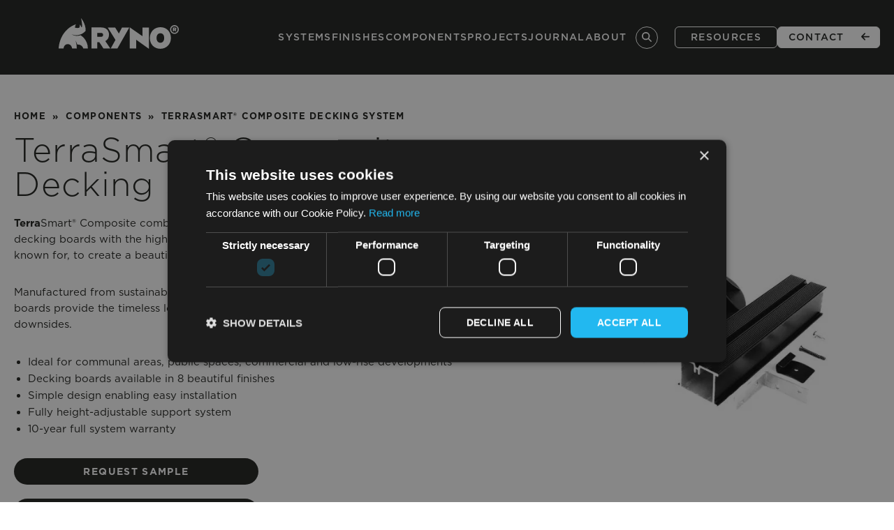

--- FILE ---
content_type: text/html; charset=UTF-8
request_url: https://www.rynosystems.com/components/terrasmart-composite-decking-system/
body_size: 65263
content:
<!doctype html>
<html lang="en-GB">

<head>
    <!-- Google Tag Manager - GTM-TKRXT37  -->
    <script>
        (function(w, d, s, l, i) {
            w[l] = w[l] || [];
            w[l].push({
                'gtm.start': new Date().getTime(),
                event: 'gtm.js'
            });
            var f = d.getElementsByTagName(s)[0],
                j = d.createElement(s),
                dl = l != 'dataLayer' ? '&l=' + l : '';
            j.async = true;
            j.src =
                'https://www.googletagmanager.com/gtm.js?id=' + i + dl;
            f.parentNode.insertBefore(j, f);
        })(window, document, 'script', 'dataLayer', 'GTM-TKRXT37');
    </script>
    <!-- End Google Tag Manager -->
            <meta charset="UTF-8">

        <meta name="author" content="RYNO Systems" />

        <meta name="viewport" content="width=device-width, initial-scale=1">

        <link rel="profile" href="https://gmpg.org/xfn/11">

        <meta name="format-detection" content="telephone=no">
            </ul>
    <meta name='robots' content='noindex, nofollow' />

	<!-- This site is optimized with the Yoast SEO plugin v26.5 - https://yoast.com/wordpress/plugins/seo/ -->
	<title>TerraSmart® Composite Decking System | RYNO Systems</title>
	<meta property="og:locale" content="en_GB" />
	<meta property="og:type" content="article" />
	<meta property="og:title" content="TerraSmart® Composite Decking System | RYNO Systems" />
	<meta property="og:description" content="Wood-plastic composite decking system for outdoor spaces" />
	<meta property="og:url" content="https://www.rynosystems.com/components/terrasmart-composite-decking-system/" />
	<meta property="og:site_name" content="RYNO Systems" />
	<meta property="article:modified_time" content="2025-10-28T15:49:03+00:00" />
	<meta property="og:image" content="https://www.rynosystems.com/wp-content/uploads/2023/12/TerraSmart-Composite.jpg" />
	<meta property="og:image:width" content="800" />
	<meta property="og:image:height" content="800" />
	<meta property="og:image:type" content="image/jpeg" />
	<meta name="twitter:card" content="summary_large_image" />
	<meta name="twitter:label1" content="Est. reading time" />
	<meta name="twitter:data1" content="1 minute" />
	<script type="application/ld+json" class="yoast-schema-graph">{"@context":"https://schema.org","@graph":[{"@type":"WebPage","@id":"https://www.rynosystems.com/components/terrasmart-composite-decking-system/","url":"https://www.rynosystems.com/components/terrasmart-composite-decking-system/","name":"TerraSmart® Composite Decking System | RYNO Systems","isPartOf":{"@id":"https://www.rynosystems.com/#website"},"primaryImageOfPage":{"@id":"https://www.rynosystems.com/components/terrasmart-composite-decking-system/#primaryimage"},"image":{"@id":"https://www.rynosystems.com/components/terrasmart-composite-decking-system/#primaryimage"},"thumbnailUrl":"https://www.rynosystems.com/wp-content/uploads/2023/12/TerraSmart-Composite.jpg","datePublished":"2023-12-14T10:59:41+00:00","dateModified":"2025-10-28T15:49:03+00:00","breadcrumb":{"@id":"https://www.rynosystems.com/components/terrasmart-composite-decking-system/#breadcrumb"},"inLanguage":"en-GB","potentialAction":[{"@type":"ReadAction","target":["https://www.rynosystems.com/components/terrasmart-composite-decking-system/"]}]},{"@type":"ImageObject","inLanguage":"en-GB","@id":"https://www.rynosystems.com/components/terrasmart-composite-decking-system/#primaryimage","url":"https://www.rynosystems.com/wp-content/uploads/2023/12/TerraSmart-Composite.jpg","contentUrl":"https://www.rynosystems.com/wp-content/uploads/2023/12/TerraSmart-Composite.jpg","width":800,"height":800,"caption":"TerraSmart Composite"},{"@type":"BreadcrumbList","@id":"https://www.rynosystems.com/components/terrasmart-composite-decking-system/#breadcrumb","itemListElement":[{"@type":"ListItem","position":1,"name":"Home","item":"https://www.rynosystems.com/"},{"@type":"ListItem","position":2,"name":"Components","item":"https://www.rynosystems.com/components/"},{"@type":"ListItem","position":3,"name":"TerraSmart® Composite Decking System"}]},{"@type":"WebSite","@id":"https://www.rynosystems.com/#website","url":"https://www.rynosystems.com/","name":"RYNO Systems","description":"","potentialAction":[{"@type":"SearchAction","target":{"@type":"EntryPoint","urlTemplate":"https://www.rynosystems.com/?s={search_term_string}"},"query-input":{"@type":"PropertyValueSpecification","valueRequired":true,"valueName":"search_term_string"}}],"inLanguage":"en-GB"}]}</script>
	<!-- / Yoast SEO plugin. -->


<link rel='dns-prefetch' href='//platform-api.sharethis.com' />
<link rel="alternate" type="application/rss+xml" title="RYNO Systems &raquo; Feed" href="https://www.rynosystems.com/feed/" />
<link rel="alternate" type="application/rss+xml" title="RYNO Systems &raquo; Comments Feed" href="https://www.rynosystems.com/comments/feed/" />
<link rel="alternate" title="oEmbed (JSON)" type="application/json+oembed" href="https://www.rynosystems.com/wp-json/oembed/1.0/embed?url=https%3A%2F%2Fwww.rynosystems.com%2Fcomponents%2Fterrasmart-composite-decking-system%2F" />
<link rel="alternate" title="oEmbed (XML)" type="text/xml+oembed" href="https://www.rynosystems.com/wp-json/oembed/1.0/embed?url=https%3A%2F%2Fwww.rynosystems.com%2Fcomponents%2Fterrasmart-composite-decking-system%2F&#038;format=xml" />
<meta name="robots" content="noindex,nofollow"/><style id='wp-img-auto-sizes-contain-inline-css' type='text/css'>
img:is([sizes=auto i],[sizes^="auto," i]){contain-intrinsic-size:3000px 1500px}
/*# sourceURL=wp-img-auto-sizes-contain-inline-css */
</style>
<style id='wp-block-library-inline-css' type='text/css'>
:root{--wp-block-synced-color:#7a00df;--wp-block-synced-color--rgb:122,0,223;--wp-bound-block-color:var(--wp-block-synced-color);--wp-editor-canvas-background:#ddd;--wp-admin-theme-color:#007cba;--wp-admin-theme-color--rgb:0,124,186;--wp-admin-theme-color-darker-10:#006ba1;--wp-admin-theme-color-darker-10--rgb:0,107,160.5;--wp-admin-theme-color-darker-20:#005a87;--wp-admin-theme-color-darker-20--rgb:0,90,135;--wp-admin-border-width-focus:2px}@media (min-resolution:192dpi){:root{--wp-admin-border-width-focus:1.5px}}.wp-element-button{cursor:pointer}:root .has-very-light-gray-background-color{background-color:#eee}:root .has-very-dark-gray-background-color{background-color:#313131}:root .has-very-light-gray-color{color:#eee}:root .has-very-dark-gray-color{color:#313131}:root .has-vivid-green-cyan-to-vivid-cyan-blue-gradient-background{background:linear-gradient(135deg,#00d084,#0693e3)}:root .has-purple-crush-gradient-background{background:linear-gradient(135deg,#34e2e4,#4721fb 50%,#ab1dfe)}:root .has-hazy-dawn-gradient-background{background:linear-gradient(135deg,#faaca8,#dad0ec)}:root .has-subdued-olive-gradient-background{background:linear-gradient(135deg,#fafae1,#67a671)}:root .has-atomic-cream-gradient-background{background:linear-gradient(135deg,#fdd79a,#004a59)}:root .has-nightshade-gradient-background{background:linear-gradient(135deg,#330968,#31cdcf)}:root .has-midnight-gradient-background{background:linear-gradient(135deg,#020381,#2874fc)}:root{--wp--preset--font-size--normal:16px;--wp--preset--font-size--huge:42px}.has-regular-font-size{font-size:1em}.has-larger-font-size{font-size:2.625em}.has-normal-font-size{font-size:var(--wp--preset--font-size--normal)}.has-huge-font-size{font-size:var(--wp--preset--font-size--huge)}.has-text-align-center{text-align:center}.has-text-align-left{text-align:left}.has-text-align-right{text-align:right}.has-fit-text{white-space:nowrap!important}#end-resizable-editor-section{display:none}.aligncenter{clear:both}.items-justified-left{justify-content:flex-start}.items-justified-center{justify-content:center}.items-justified-right{justify-content:flex-end}.items-justified-space-between{justify-content:space-between}.screen-reader-text{border:0;clip-path:inset(50%);height:1px;margin:-1px;overflow:hidden;padding:0;position:absolute;width:1px;word-wrap:normal!important}.screen-reader-text:focus{background-color:#ddd;clip-path:none;color:#444;display:block;font-size:1em;height:auto;left:5px;line-height:normal;padding:15px 23px 14px;text-decoration:none;top:5px;width:auto;z-index:100000}html :where(.has-border-color){border-style:solid}html :where([style*=border-top-color]){border-top-style:solid}html :where([style*=border-right-color]){border-right-style:solid}html :where([style*=border-bottom-color]){border-bottom-style:solid}html :where([style*=border-left-color]){border-left-style:solid}html :where([style*=border-width]){border-style:solid}html :where([style*=border-top-width]){border-top-style:solid}html :where([style*=border-right-width]){border-right-style:solid}html :where([style*=border-bottom-width]){border-bottom-style:solid}html :where([style*=border-left-width]){border-left-style:solid}html :where(img[class*=wp-image-]){height:auto;max-width:100%}:where(figure){margin:0 0 1em}html :where(.is-position-sticky){--wp-admin--admin-bar--position-offset:var(--wp-admin--admin-bar--height,0px)}@media screen and (max-width:600px){html :where(.is-position-sticky){--wp-admin--admin-bar--position-offset:0px}}

/*# sourceURL=wp-block-library-inline-css */
</style><style id='global-styles-inline-css' type='text/css'>
:root{--wp--preset--aspect-ratio--square: 1;--wp--preset--aspect-ratio--4-3: 4/3;--wp--preset--aspect-ratio--3-4: 3/4;--wp--preset--aspect-ratio--3-2: 3/2;--wp--preset--aspect-ratio--2-3: 2/3;--wp--preset--aspect-ratio--16-9: 16/9;--wp--preset--aspect-ratio--9-16: 9/16;--wp--preset--color--black: #000000;--wp--preset--color--cyan-bluish-gray: #abb8c3;--wp--preset--color--white: #ffffff;--wp--preset--color--pale-pink: #f78da7;--wp--preset--color--vivid-red: #cf2e2e;--wp--preset--color--luminous-vivid-orange: #ff6900;--wp--preset--color--luminous-vivid-amber: #fcb900;--wp--preset--color--light-green-cyan: #7bdcb5;--wp--preset--color--vivid-green-cyan: #00d084;--wp--preset--color--pale-cyan-blue: #8ed1fc;--wp--preset--color--vivid-cyan-blue: #0693e3;--wp--preset--color--vivid-purple: #9b51e0;--wp--preset--color--primary: #50A9B5;--wp--preset--color--secondary: #F2CDA0;--wp--preset--color--third: #97C3BE;--wp--preset--color--blue: #ADD5EB;--wp--preset--color--dark: #707070;--wp--preset--color--light: #F7F7F7;--wp--preset--gradient--vivid-cyan-blue-to-vivid-purple: linear-gradient(135deg,rgb(6,147,227) 0%,rgb(155,81,224) 100%);--wp--preset--gradient--light-green-cyan-to-vivid-green-cyan: linear-gradient(135deg,rgb(122,220,180) 0%,rgb(0,208,130) 100%);--wp--preset--gradient--luminous-vivid-amber-to-luminous-vivid-orange: linear-gradient(135deg,rgb(252,185,0) 0%,rgb(255,105,0) 100%);--wp--preset--gradient--luminous-vivid-orange-to-vivid-red: linear-gradient(135deg,rgb(255,105,0) 0%,rgb(207,46,46) 100%);--wp--preset--gradient--very-light-gray-to-cyan-bluish-gray: linear-gradient(135deg,rgb(238,238,238) 0%,rgb(169,184,195) 100%);--wp--preset--gradient--cool-to-warm-spectrum: linear-gradient(135deg,rgb(74,234,220) 0%,rgb(151,120,209) 20%,rgb(207,42,186) 40%,rgb(238,44,130) 60%,rgb(251,105,98) 80%,rgb(254,248,76) 100%);--wp--preset--gradient--blush-light-purple: linear-gradient(135deg,rgb(255,206,236) 0%,rgb(152,150,240) 100%);--wp--preset--gradient--blush-bordeaux: linear-gradient(135deg,rgb(254,205,165) 0%,rgb(254,45,45) 50%,rgb(107,0,62) 100%);--wp--preset--gradient--luminous-dusk: linear-gradient(135deg,rgb(255,203,112) 0%,rgb(199,81,192) 50%,rgb(65,88,208) 100%);--wp--preset--gradient--pale-ocean: linear-gradient(135deg,rgb(255,245,203) 0%,rgb(182,227,212) 50%,rgb(51,167,181) 100%);--wp--preset--gradient--electric-grass: linear-gradient(135deg,rgb(202,248,128) 0%,rgb(113,206,126) 100%);--wp--preset--gradient--midnight: linear-gradient(135deg,rgb(2,3,129) 0%,rgb(40,116,252) 100%);--wp--preset--font-size--small: 13px;--wp--preset--font-size--medium: 20px;--wp--preset--font-size--large: 36px;--wp--preset--font-size--x-large: 42px;--wp--preset--font-family--system-font: -apple-system,BlinkMacSystemFont,"Segoe UI",Roboto,Oxygen-Sans,Ubuntu,Cantarell, "Helvetica Neue",sans-serif;--wp--preset--font-family--helvetica-arial: Helvetica Neue, Helvetica, Arial, sans-serif;--wp--preset--spacing--20: 0.44rem;--wp--preset--spacing--30: 0.67rem;--wp--preset--spacing--40: 1rem;--wp--preset--spacing--50: 1.5rem;--wp--preset--spacing--60: 2.25rem;--wp--preset--spacing--70: 3.38rem;--wp--preset--spacing--80: 5.06rem;--wp--preset--shadow--natural: 6px 6px 9px rgba(0, 0, 0, 0.2);--wp--preset--shadow--deep: 12px 12px 50px rgba(0, 0, 0, 0.4);--wp--preset--shadow--sharp: 6px 6px 0px rgba(0, 0, 0, 0.2);--wp--preset--shadow--outlined: 6px 6px 0px -3px rgb(255, 255, 255), 6px 6px rgb(0, 0, 0);--wp--preset--shadow--crisp: 6px 6px 0px rgb(0, 0, 0);}:root { --wp--style--global--content-size: 1000px;--wp--style--global--wide-size: 1300px; }:where(body) { margin: 0; }.wp-site-blocks > .alignleft { float: left; margin-right: 2em; }.wp-site-blocks > .alignright { float: right; margin-left: 2em; }.wp-site-blocks > .aligncenter { justify-content: center; margin-left: auto; margin-right: auto; }:where(.is-layout-flex){gap: 0.5em;}:where(.is-layout-grid){gap: 0.5em;}.is-layout-flow > .alignleft{float: left;margin-inline-start: 0;margin-inline-end: 2em;}.is-layout-flow > .alignright{float: right;margin-inline-start: 2em;margin-inline-end: 0;}.is-layout-flow > .aligncenter{margin-left: auto !important;margin-right: auto !important;}.is-layout-constrained > .alignleft{float: left;margin-inline-start: 0;margin-inline-end: 2em;}.is-layout-constrained > .alignright{float: right;margin-inline-start: 2em;margin-inline-end: 0;}.is-layout-constrained > .aligncenter{margin-left: auto !important;margin-right: auto !important;}.is-layout-constrained > :where(:not(.alignleft):not(.alignright):not(.alignfull)){max-width: var(--wp--style--global--content-size);margin-left: auto !important;margin-right: auto !important;}.is-layout-constrained > .alignwide{max-width: var(--wp--style--global--wide-size);}body .is-layout-flex{display: flex;}.is-layout-flex{flex-wrap: wrap;align-items: center;}.is-layout-flex > :is(*, div){margin: 0;}body .is-layout-grid{display: grid;}.is-layout-grid > :is(*, div){margin: 0;}body{padding-top: 0px;padding-right: 0px;padding-bottom: 0px;padding-left: 0px;}a:where(:not(.wp-element-button)){text-decoration: underline;}:root :where(.wp-element-button, .wp-block-button__link){background-color: #32373c;border-width: 0;color: #fff;font-family: inherit;font-size: inherit;font-style: inherit;font-weight: inherit;letter-spacing: inherit;line-height: inherit;padding-top: calc(0.667em + 2px);padding-right: calc(1.333em + 2px);padding-bottom: calc(0.667em + 2px);padding-left: calc(1.333em + 2px);text-decoration: none;text-transform: inherit;}.has-black-color{color: var(--wp--preset--color--black) !important;}.has-cyan-bluish-gray-color{color: var(--wp--preset--color--cyan-bluish-gray) !important;}.has-white-color{color: var(--wp--preset--color--white) !important;}.has-pale-pink-color{color: var(--wp--preset--color--pale-pink) !important;}.has-vivid-red-color{color: var(--wp--preset--color--vivid-red) !important;}.has-luminous-vivid-orange-color{color: var(--wp--preset--color--luminous-vivid-orange) !important;}.has-luminous-vivid-amber-color{color: var(--wp--preset--color--luminous-vivid-amber) !important;}.has-light-green-cyan-color{color: var(--wp--preset--color--light-green-cyan) !important;}.has-vivid-green-cyan-color{color: var(--wp--preset--color--vivid-green-cyan) !important;}.has-pale-cyan-blue-color{color: var(--wp--preset--color--pale-cyan-blue) !important;}.has-vivid-cyan-blue-color{color: var(--wp--preset--color--vivid-cyan-blue) !important;}.has-vivid-purple-color{color: var(--wp--preset--color--vivid-purple) !important;}.has-primary-color{color: var(--wp--preset--color--primary) !important;}.has-secondary-color{color: var(--wp--preset--color--secondary) !important;}.has-third-color{color: var(--wp--preset--color--third) !important;}.has-blue-color{color: var(--wp--preset--color--blue) !important;}.has-dark-color{color: var(--wp--preset--color--dark) !important;}.has-light-color{color: var(--wp--preset--color--light) !important;}.has-black-background-color{background-color: var(--wp--preset--color--black) !important;}.has-cyan-bluish-gray-background-color{background-color: var(--wp--preset--color--cyan-bluish-gray) !important;}.has-white-background-color{background-color: var(--wp--preset--color--white) !important;}.has-pale-pink-background-color{background-color: var(--wp--preset--color--pale-pink) !important;}.has-vivid-red-background-color{background-color: var(--wp--preset--color--vivid-red) !important;}.has-luminous-vivid-orange-background-color{background-color: var(--wp--preset--color--luminous-vivid-orange) !important;}.has-luminous-vivid-amber-background-color{background-color: var(--wp--preset--color--luminous-vivid-amber) !important;}.has-light-green-cyan-background-color{background-color: var(--wp--preset--color--light-green-cyan) !important;}.has-vivid-green-cyan-background-color{background-color: var(--wp--preset--color--vivid-green-cyan) !important;}.has-pale-cyan-blue-background-color{background-color: var(--wp--preset--color--pale-cyan-blue) !important;}.has-vivid-cyan-blue-background-color{background-color: var(--wp--preset--color--vivid-cyan-blue) !important;}.has-vivid-purple-background-color{background-color: var(--wp--preset--color--vivid-purple) !important;}.has-primary-background-color{background-color: var(--wp--preset--color--primary) !important;}.has-secondary-background-color{background-color: var(--wp--preset--color--secondary) !important;}.has-third-background-color{background-color: var(--wp--preset--color--third) !important;}.has-blue-background-color{background-color: var(--wp--preset--color--blue) !important;}.has-dark-background-color{background-color: var(--wp--preset--color--dark) !important;}.has-light-background-color{background-color: var(--wp--preset--color--light) !important;}.has-black-border-color{border-color: var(--wp--preset--color--black) !important;}.has-cyan-bluish-gray-border-color{border-color: var(--wp--preset--color--cyan-bluish-gray) !important;}.has-white-border-color{border-color: var(--wp--preset--color--white) !important;}.has-pale-pink-border-color{border-color: var(--wp--preset--color--pale-pink) !important;}.has-vivid-red-border-color{border-color: var(--wp--preset--color--vivid-red) !important;}.has-luminous-vivid-orange-border-color{border-color: var(--wp--preset--color--luminous-vivid-orange) !important;}.has-luminous-vivid-amber-border-color{border-color: var(--wp--preset--color--luminous-vivid-amber) !important;}.has-light-green-cyan-border-color{border-color: var(--wp--preset--color--light-green-cyan) !important;}.has-vivid-green-cyan-border-color{border-color: var(--wp--preset--color--vivid-green-cyan) !important;}.has-pale-cyan-blue-border-color{border-color: var(--wp--preset--color--pale-cyan-blue) !important;}.has-vivid-cyan-blue-border-color{border-color: var(--wp--preset--color--vivid-cyan-blue) !important;}.has-vivid-purple-border-color{border-color: var(--wp--preset--color--vivid-purple) !important;}.has-primary-border-color{border-color: var(--wp--preset--color--primary) !important;}.has-secondary-border-color{border-color: var(--wp--preset--color--secondary) !important;}.has-third-border-color{border-color: var(--wp--preset--color--third) !important;}.has-blue-border-color{border-color: var(--wp--preset--color--blue) !important;}.has-dark-border-color{border-color: var(--wp--preset--color--dark) !important;}.has-light-border-color{border-color: var(--wp--preset--color--light) !important;}.has-vivid-cyan-blue-to-vivid-purple-gradient-background{background: var(--wp--preset--gradient--vivid-cyan-blue-to-vivid-purple) !important;}.has-light-green-cyan-to-vivid-green-cyan-gradient-background{background: var(--wp--preset--gradient--light-green-cyan-to-vivid-green-cyan) !important;}.has-luminous-vivid-amber-to-luminous-vivid-orange-gradient-background{background: var(--wp--preset--gradient--luminous-vivid-amber-to-luminous-vivid-orange) !important;}.has-luminous-vivid-orange-to-vivid-red-gradient-background{background: var(--wp--preset--gradient--luminous-vivid-orange-to-vivid-red) !important;}.has-very-light-gray-to-cyan-bluish-gray-gradient-background{background: var(--wp--preset--gradient--very-light-gray-to-cyan-bluish-gray) !important;}.has-cool-to-warm-spectrum-gradient-background{background: var(--wp--preset--gradient--cool-to-warm-spectrum) !important;}.has-blush-light-purple-gradient-background{background: var(--wp--preset--gradient--blush-light-purple) !important;}.has-blush-bordeaux-gradient-background{background: var(--wp--preset--gradient--blush-bordeaux) !important;}.has-luminous-dusk-gradient-background{background: var(--wp--preset--gradient--luminous-dusk) !important;}.has-pale-ocean-gradient-background{background: var(--wp--preset--gradient--pale-ocean) !important;}.has-electric-grass-gradient-background{background: var(--wp--preset--gradient--electric-grass) !important;}.has-midnight-gradient-background{background: var(--wp--preset--gradient--midnight) !important;}.has-small-font-size{font-size: var(--wp--preset--font-size--small) !important;}.has-medium-font-size{font-size: var(--wp--preset--font-size--medium) !important;}.has-large-font-size{font-size: var(--wp--preset--font-size--large) !important;}.has-x-large-font-size{font-size: var(--wp--preset--font-size--x-large) !important;}.has-system-font-font-family{font-family: var(--wp--preset--font-family--system-font) !important;}.has-helvetica-arial-font-family{font-family: var(--wp--preset--font-family--helvetica-arial) !important;}
/*# sourceURL=global-styles-inline-css */
</style>

<link rel='stylesheet' id='share-this-share-buttons-sticky-css' href='https://www.rynosystems.com/wp-content/plugins/sharethis-share-buttons/css/mu-style.css?x80684&amp;ver=1764731387' type='text/css' media='all' />
<link rel='stylesheet' id='photoswipe-css' href='https://www.rynosystems.com/wp-content/plugins/woocommerce/assets/css/photoswipe/photoswipe.min.css?x80684&amp;ver=10.3.6' type='text/css' media='all' />
<link rel='stylesheet' id='photoswipe-default-skin-css' href='https://www.rynosystems.com/wp-content/plugins/woocommerce/assets/css/photoswipe/default-skin/default-skin.min.css?x80684&amp;ver=10.3.6' type='text/css' media='all' />
<style id='woocommerce-inline-inline-css' type='text/css'>
.woocommerce form .form-row .required { visibility: visible; }
/*# sourceURL=woocommerce-inline-inline-css */
</style>
<link rel='stylesheet' id='if-menu-site-css-css' href='https://www.rynosystems.com/wp-content/plugins/if-menu/assets/if-menu-site.css?x80684&amp;ver=6.9' type='text/css' media='all' />
<link rel='stylesheet' id='brands-styles-css' href='https://www.rynosystems.com/wp-content/plugins/woocommerce/assets/css/brands.css?x80684&amp;ver=10.3.6' type='text/css' media='all' />
<link rel='stylesheet' id='front-end-styles-css' href='https://www.rynosystems.com/wp-content/themes/shop-child/min/frontend.css?x80684&amp;1765376586&#038;ver=6.9' type='text/css' media='all' />
<style id='imh-6310-head-css-inline-css' type='text/css'>
.imh-6310-point-icons{display: none}
/*# sourceURL=imh-6310-head-css-inline-css */
</style>
<script type="text/javascript" src="https://www.rynosystems.com/wp-includes/js/jquery/jquery.min.js?x80684&amp;ver=3.7.1" id="jquery-core-js"></script>
<script type="text/javascript" src="//platform-api.sharethis.com/js/sharethis.js?ver=2.3.6#property=6716592ce52acd0012325940&amp;product=-buttons&amp;source=sharethis-share-buttons-wordpress" id="share-this-share-buttons-mu-js"></script>
<script type="text/javascript" src="https://www.rynosystems.com/wp-content/plugins/woocommerce/assets/js/jquery-blockui/jquery.blockUI.min.js?x80684&amp;ver=2.7.0-wc.10.3.6" id="wc-jquery-blockui-js" defer="defer" data-wp-strategy="defer"></script>
<script type="text/javascript" id="wc-add-to-cart-js-extra">
/* <![CDATA[ */
var wc_add_to_cart_params = {"ajax_url":"/wp-admin/admin-ajax.php","wc_ajax_url":"/?wc-ajax=%%endpoint%%","i18n_view_cart":"View cart","cart_url":"https://www.rynosystems.com/cart/","is_cart":"","cart_redirect_after_add":"no"};
//# sourceURL=wc-add-to-cart-js-extra
/* ]]> */
</script>
<script type="text/javascript" src="https://www.rynosystems.com/wp-content/plugins/woocommerce/assets/js/frontend/add-to-cart.min.js?x80684&amp;ver=10.3.6" id="wc-add-to-cart-js" defer="defer" data-wp-strategy="defer"></script>
<script type="text/javascript" src="https://www.rynosystems.com/wp-content/plugins/woocommerce/assets/js/flexslider/jquery.flexslider.min.js?x80684&amp;ver=2.7.2-wc.10.3.6" id="wc-flexslider-js" defer="defer" data-wp-strategy="defer"></script>
<script type="text/javascript" src="https://www.rynosystems.com/wp-content/plugins/woocommerce/assets/js/photoswipe/photoswipe.min.js?x80684&amp;ver=4.1.1-wc.10.3.6" id="wc-photoswipe-js" defer="defer" data-wp-strategy="defer"></script>
<script type="text/javascript" src="https://www.rynosystems.com/wp-content/plugins/woocommerce/assets/js/photoswipe/photoswipe-ui-default.min.js?x80684&amp;ver=4.1.1-wc.10.3.6" id="wc-photoswipe-ui-default-js" defer="defer" data-wp-strategy="defer"></script>
<script type="text/javascript" id="wc-single-product-js-extra">
/* <![CDATA[ */
var wc_single_product_params = {"i18n_required_rating_text":"Please select a rating","i18n_rating_options":["1 of 5 stars","2 of 5 stars","3 of 5 stars","4 of 5 stars","5 of 5 stars"],"i18n_product_gallery_trigger_text":"View full-screen image gallery","review_rating_required":"yes","flexslider":{"rtl":false,"animation":"slide","smoothHeight":true,"directionNav":false,"controlNav":"thumbnails","slideshow":false,"animationSpeed":500,"animationLoop":false,"allowOneSlide":false},"zoom_enabled":"","zoom_options":[],"photoswipe_enabled":"1","photoswipe_options":{"shareEl":false,"closeOnScroll":false,"history":false,"hideAnimationDuration":0,"showAnimationDuration":0},"flexslider_enabled":"1"};
//# sourceURL=wc-single-product-js-extra
/* ]]> */
</script>
<script type="text/javascript" src="https://www.rynosystems.com/wp-content/plugins/woocommerce/assets/js/frontend/single-product.min.js?x80684&amp;ver=10.3.6" id="wc-single-product-js" defer="defer" data-wp-strategy="defer"></script>
<script type="text/javascript" src="https://www.rynosystems.com/wp-content/plugins/woocommerce/assets/js/js-cookie/js.cookie.min.js?x80684&amp;ver=2.1.4-wc.10.3.6" id="wc-js-cookie-js" defer="defer" data-wp-strategy="defer"></script>
<script type="text/javascript" id="woocommerce-js-extra">
/* <![CDATA[ */
var woocommerce_params = {"ajax_url":"/wp-admin/admin-ajax.php","wc_ajax_url":"/?wc-ajax=%%endpoint%%","i18n_password_show":"Show password","i18n_password_hide":"Hide password"};
//# sourceURL=woocommerce-js-extra
/* ]]> */
</script>
<script type="text/javascript" src="https://www.rynosystems.com/wp-content/plugins/woocommerce/assets/js/frontend/woocommerce.min.js?x80684&amp;ver=10.3.6" id="woocommerce-js" defer="defer" data-wp-strategy="defer"></script>
<script type="text/javascript" id="minified-scripts-js-extra">
/* <![CDATA[ */
var logo = {"image":"https://www.rynosystems.com/wp-content/themes/shop-child/images/logo.svg","alt":"RYNO Systems"};
var social_block = {"icons":[{"social_network":{"value":"fab instagram","label":"Instagram"},"social_icon_link":"https://www.instagram.com/rynosystems/","social_network_colour":"#4e4d4d"},{"social_network":{"value":"fab x-twitter","label":"Twitter"},"social_icon_link":"https://twitter.com/rynoltd","social_network_colour":"#4e4d4d"},{"social_network":{"value":"fab pinterest-p","label":"Pinterest"},"social_icon_link":"https://www.pinterest.co.uk/rynogroup/","social_network_colour":"#4e4d4d"},{"social_network":{"value":"fab linkedin-in","label":"Linkedin"},"social_icon_link":"https://www.linkedin.com/company/ryno-ltd","social_network_colour":"#4e4d4d"},{"social_network":{"value":"fab youtube","label":"Youtube"},"social_icon_link":"https://www.youtube.com/@rynoltd8778","social_network_colour":"#4e4d4d"}]};
var example_block_js = {"ajax_url":"https://www.rynosystems.com/wp-admin/admin-ajax.php"};
var woo_filter_js = {"ajax_url":"https://www.rynosystems.com/wp-admin/admin-ajax.php","rest_url":{"settings":"https://www.rynosystems.com/wp-json/mtc-woo-filter/v1/settings","filter":"https://www.rynosystems.com/wp-json/mtc-woo-filter/v1/filter"}};
var top_bar = {"top_bar_html":"    \u003Cul class=\"topBarMenu\"\u003E\n        \u003Cli id=\"menu-item-1514\" class=\"menu-item menu-item-type-post_type menu-item-object-page menu-item-1514\"\u003E\u003Ca href=\"https://www.rynosystems.com/contact/\"\u003EContact Us\u003C/a\u003E\u003C/li\u003E\n                \u003Cli\u003E\n                    \u003Ca href=\"https://www.rynosystems.com/?page_id=150\"\u003E\n                        Login                    \u003C/a\u003E\n                \u003C/li\u003E\n                                \u003Cli\u003E\n                    \u003Ca href=\"https://www.rynosystems.com/?page_id=151\"\u003E\n                        Register                    \u003C/a\u003E\n                \u003C/li\u003E\n                "};
var header = {"header_menu":"\u003Cul id=\"menu-main-menu\" class=\"mainMenu\"\u003E\u003Cli id=\"menu-item-1568\" class=\"mega-menu menu-item menu-item-type-custom menu-item-object-custom menu-item-has-children menu-item-1568\"\u003E\u003Ca href=\"/systems/\"\u003ESystems\u003C/a\u003E\n\u003Cul class=\"sub-menu\"\u003E\n\t\u003Cli id=\"menu-item-24050\" class=\"sub-item-heading menu-item menu-item-type-custom menu-item-object-custom menu-item-24050\"\u003E\u003Ca href=\"#\"\u003ESystems by \u003Cspan class=\"accent\"\u003Eapplication\u003C/span\u003E\u003C/a\u003E\u003C/li\u003E\n\t\u003Cli id=\"menu-item-22213\" class=\"menu-item menu-item-type-post_type menu-item-object-page menu-item-has-children menu-item-22213\"\u003E\u003Ca href=\"https://www.rynosystems.com/systems/roof-terraces/\" image-src=\"https://www.rynosystems.com/wp-content/uploads/2025/08/roof-terrace-mega-menu.jpg\"\u003ERoof Terraces\u003C/a\u003E\u003Cimg width=\"400\" height=\"400\" src=\"https://www.rynosystems.com/wp-content/uploads/2025/08/roof-terrace-mega-menu.jpg\" class=\"menuImg\" alt=\"Roof Terraces\" loading=\"lazy\" decoding=\"async\" srcset=\"https://www.rynosystems.com/wp-content/uploads/2025/08/roof-terrace-mega-menu.jpg 400w, https://www.rynosystems.com/wp-content/uploads/2025/08/roof-terrace-mega-menu-300x300.jpg 300w, https://www.rynosystems.com/wp-content/uploads/2025/08/roof-terrace-mega-menu-150x150.jpg 150w, https://www.rynosystems.com/wp-content/uploads/2025/08/roof-terrace-mega-menu-260x260.jpg 260w, https://www.rynosystems.com/wp-content/uploads/2025/08/roof-terrace-mega-menu-100x100.jpg 100w\" sizes=\"auto, (max-width: 400px) 100vw, 400px\" /\u003E\n\t\u003Cul class=\"sub-menu\"\u003E\n\t\t\u003Cli id=\"menu-item-22217\" class=\"sub-item-heading menu-item menu-item-type-custom menu-item-object-custom menu-item-22217\"\u003E\u003Ca href=\"#\"\u003EIntegrated Roof Terrace\u00a0Systems\u003C/a\u003E\u003C/li\u003E\n\t\t\u003Cli id=\"menu-item-22220\" class=\"menu-item menu-item-type-custom menu-item-object-custom menu-item-has-children menu-item-22220\"\u003E\u003Ca href=\"#\" image-src=\"https://www.rynosystems.com/wp-content/uploads/2025/08/roof-terraces-rail-paving-mega-menu.jpg\"\u003EPaving\u003C/a\u003E\u003Cimg width=\"400\" height=\"400\" src=\"https://www.rynosystems.com/wp-content/uploads/2025/08/roof-terraces-rail-paving-mega-menu.jpg\" class=\"menuImg\" alt=\"Roof Terrace Rail Paving\" loading=\"lazy\" decoding=\"async\" srcset=\"https://www.rynosystems.com/wp-content/uploads/2025/08/roof-terraces-rail-paving-mega-menu.jpg 400w, https://www.rynosystems.com/wp-content/uploads/2025/08/roof-terraces-rail-paving-mega-menu-300x300.jpg 300w, https://www.rynosystems.com/wp-content/uploads/2025/08/roof-terraces-rail-paving-mega-menu-150x150.jpg 150w, https://www.rynosystems.com/wp-content/uploads/2025/08/roof-terraces-rail-paving-mega-menu-260x260.jpg 260w, https://www.rynosystems.com/wp-content/uploads/2025/08/roof-terraces-rail-paving-mega-menu-100x100.jpg 100w\" sizes=\"auto, (max-width: 400px) 100vw, 400px\" /\u003E\n\t\t\u003Cul class=\"sub-menu\"\u003E\n\t\t\t\u003Cli id=\"menu-item-22226\" class=\"sub-item-heading menu-item menu-item-type-custom menu-item-object-custom menu-item-22226\"\u003E\u003Ca href=\"#\" image-src=\"https://www.rynosystems.com/wp-content/uploads/2025/08/roof-terraces-rail-paving-mega-menu.jpg\"\u003ESystems\u003C/a\u003E\u003Cimg width=\"400\" height=\"400\" src=\"https://www.rynosystems.com/wp-content/uploads/2025/08/roof-terraces-rail-paving-mega-menu.jpg\" class=\"menuImg\" alt=\"Roof Terrace Rail Paving\" loading=\"lazy\" decoding=\"async\" srcset=\"https://www.rynosystems.com/wp-content/uploads/2025/08/roof-terraces-rail-paving-mega-menu.jpg 400w, https://www.rynosystems.com/wp-content/uploads/2025/08/roof-terraces-rail-paving-mega-menu-300x300.jpg 300w, https://www.rynosystems.com/wp-content/uploads/2025/08/roof-terraces-rail-paving-mega-menu-150x150.jpg 150w, https://www.rynosystems.com/wp-content/uploads/2025/08/roof-terraces-rail-paving-mega-menu-260x260.jpg 260w, https://www.rynosystems.com/wp-content/uploads/2025/08/roof-terraces-rail-paving-mega-menu-100x100.jpg 100w\" sizes=\"auto, (max-width: 400px) 100vw, 400px\" /\u003E\u003C/li\u003E\n\t\t\t\u003Cli id=\"menu-item-22227\" class=\"menu-item menu-item-type-post_type menu-item-object-page menu-item-22227\"\u003E\u003Ca href=\"https://www.rynosystems.com/pave/terrasmart-rail/\" image-src=\"https://www.rynosystems.com/wp-content/uploads/2025/08/TS-RPC-TerraSmart-Rail-Paving-brooft4-mega-menu.jpg\"\u003ETerraSmart Rail Paving\u003C/a\u003E\u003Cimg width=\"400\" height=\"400\" src=\"https://www.rynosystems.com/wp-content/uploads/2025/08/TS-RPC-TerraSmart-Rail-Paving-brooft4-mega-menu.jpg\" class=\"menuImg\" alt=\"TerraSmart Rail Paving Broof(t4) render\" loading=\"lazy\" decoding=\"async\" srcset=\"https://www.rynosystems.com/wp-content/uploads/2025/08/TS-RPC-TerraSmart-Rail-Paving-brooft4-mega-menu.jpg 400w, https://www.rynosystems.com/wp-content/uploads/2025/08/TS-RPC-TerraSmart-Rail-Paving-brooft4-mega-menu-300x300.jpg 300w, https://www.rynosystems.com/wp-content/uploads/2025/08/TS-RPC-TerraSmart-Rail-Paving-brooft4-mega-menu-150x150.jpg 150w, https://www.rynosystems.com/wp-content/uploads/2025/08/TS-RPC-TerraSmart-Rail-Paving-brooft4-mega-menu-260x260.jpg 260w, https://www.rynosystems.com/wp-content/uploads/2025/08/TS-RPC-TerraSmart-Rail-Paving-brooft4-mega-menu-100x100.jpg 100w\" sizes=\"auto, (max-width: 400px) 100vw, 400px\" /\u003E\u003C/li\u003E\n\t\t\t\u003Cli id=\"menu-item-22228\" class=\"menu-item menu-item-type-post_type menu-item-object-page menu-item-22228\"\u003E\u003Ca href=\"https://www.rynosystems.com/pave/terrasmart-natural-stone-setts/\" image-src=\"https://www.rynosystems.com/wp-content/uploads/2025/08/TS_NSS-TerraSmart-Natural-Stone-Setts-mega-menu.jpg\"\u003ENatural Stone Setts\u003C/a\u003E\u003Cimg width=\"400\" height=\"400\" src=\"https://www.rynosystems.com/wp-content/uploads/2025/08/TS_NSS-TerraSmart-Natural-Stone-Setts-mega-menu.jpg\" class=\"menuImg\" alt=\"TerraSmart Natural Stone Setts System render\" loading=\"lazy\" decoding=\"async\" srcset=\"https://www.rynosystems.com/wp-content/uploads/2025/08/TS_NSS-TerraSmart-Natural-Stone-Setts-mega-menu.jpg 400w, https://www.rynosystems.com/wp-content/uploads/2025/08/TS_NSS-TerraSmart-Natural-Stone-Setts-mega-menu-300x300.jpg 300w, https://www.rynosystems.com/wp-content/uploads/2025/08/TS_NSS-TerraSmart-Natural-Stone-Setts-mega-menu-150x150.jpg 150w, https://www.rynosystems.com/wp-content/uploads/2025/08/TS_NSS-TerraSmart-Natural-Stone-Setts-mega-menu-260x260.jpg 260w, https://www.rynosystems.com/wp-content/uploads/2025/08/TS_NSS-TerraSmart-Natural-Stone-Setts-mega-menu-100x100.jpg 100w\" sizes=\"auto, (max-width: 400px) 100vw, 400px\" /\u003E\u003C/li\u003E\n\t\t\t\u003Cli id=\"menu-item-22229\" class=\"sub-item-heading menu-item menu-item-type-custom menu-item-object-custom menu-item-22229\"\u003E\u003Ca href=\"#\" image-src=\"https://www.rynosystems.com/wp-content/uploads/2025/08/porcelain-paving-finishes-mega-menu.jpg\"\u003EFinishes\u003C/a\u003E\u003Cimg width=\"400\" height=\"400\" src=\"https://www.rynosystems.com/wp-content/uploads/2025/08/porcelain-paving-finishes-mega-menu.jpg\" class=\"menuImg\" alt=\"Porcelain Paving Finishes\" loading=\"lazy\" decoding=\"async\" srcset=\"https://www.rynosystems.com/wp-content/uploads/2025/08/porcelain-paving-finishes-mega-menu.jpg 400w, https://www.rynosystems.com/wp-content/uploads/2025/08/porcelain-paving-finishes-mega-menu-300x300.jpg 300w, https://www.rynosystems.com/wp-content/uploads/2025/08/porcelain-paving-finishes-mega-menu-150x150.jpg 150w, https://www.rynosystems.com/wp-content/uploads/2025/08/porcelain-paving-finishes-mega-menu-260x260.jpg 260w, https://www.rynosystems.com/wp-content/uploads/2025/08/porcelain-paving-finishes-mega-menu-100x100.jpg 100w\" sizes=\"auto, (max-width: 400px) 100vw, 400px\" /\u003E\u003C/li\u003E\n\t\t\t\u003Cli id=\"menu-item-22230\" class=\"menu-item menu-item-type-post_type menu-item-object-page menu-item-22230\"\u003E\u003Ca href=\"https://www.rynosystems.com/finishes/paving-finishes/porcelain-finish/\" image-src=\"https://www.rynosystems.com/wp-content/uploads/2025/08/porcelain-paving-finishes-mega-menu.jpg\"\u003EPorcelain Pavers\u003C/a\u003E\u003Cimg width=\"400\" height=\"400\" src=\"https://www.rynosystems.com/wp-content/uploads/2025/08/porcelain-paving-finishes-mega-menu.jpg\" class=\"menuImg\" alt=\"Porcelain Paving Finishes\" loading=\"lazy\" decoding=\"async\" srcset=\"https://www.rynosystems.com/wp-content/uploads/2025/08/porcelain-paving-finishes-mega-menu.jpg 400w, https://www.rynosystems.com/wp-content/uploads/2025/08/porcelain-paving-finishes-mega-menu-300x300.jpg 300w, https://www.rynosystems.com/wp-content/uploads/2025/08/porcelain-paving-finishes-mega-menu-150x150.jpg 150w, https://www.rynosystems.com/wp-content/uploads/2025/08/porcelain-paving-finishes-mega-menu-260x260.jpg 260w, https://www.rynosystems.com/wp-content/uploads/2025/08/porcelain-paving-finishes-mega-menu-100x100.jpg 100w\" sizes=\"auto, (max-width: 400px) 100vw, 400px\" /\u003E\u003C/li\u003E\n\t\t\t\u003Cli id=\"menu-item-22232\" class=\"menu-item menu-item-type-post_type menu-item-object-page menu-item-22232\"\u003E\u003Ca href=\"https://www.rynosystems.com/finishes/paving-finishes/concrete-finish/\" image-src=\"https://www.rynosystems.com/wp-content/uploads/2025/08/concrete-paving-finishes-mega-menu.jpg\"\u003EConcrete Pavers\u003C/a\u003E\u003Cimg width=\"400\" height=\"400\" src=\"https://www.rynosystems.com/wp-content/uploads/2025/08/concrete-paving-finishes-mega-menu.jpg\" class=\"menuImg\" alt=\"Concrete Paving Finishes\" loading=\"lazy\" decoding=\"async\" srcset=\"https://www.rynosystems.com/wp-content/uploads/2025/08/concrete-paving-finishes-mega-menu.jpg 400w, https://www.rynosystems.com/wp-content/uploads/2025/08/concrete-paving-finishes-mega-menu-300x300.jpg 300w, https://www.rynosystems.com/wp-content/uploads/2025/08/concrete-paving-finishes-mega-menu-150x150.jpg 150w, https://www.rynosystems.com/wp-content/uploads/2025/08/concrete-paving-finishes-mega-menu-260x260.jpg 260w, https://www.rynosystems.com/wp-content/uploads/2025/08/concrete-paving-finishes-mega-menu-100x100.jpg 100w\" sizes=\"auto, (max-width: 400px) 100vw, 400px\" /\u003E\u003C/li\u003E\n\t\t\t\u003Cli id=\"menu-item-22233\" class=\"menu-item menu-item-type-post_type menu-item-object-page menu-item-22233\"\u003E\u003Ca href=\"https://www.rynosystems.com/finishes/paving-finishes/natural-stone-finishes/\" image-src=\"https://www.rynosystems.com/wp-content/uploads/2025/08/natural-stone-pavers-setts-finishes-mega-menu.jpg\"\u003ENatural Stone Pavers & Setts\u003C/a\u003E\u003Cimg width=\"400\" height=\"400\" src=\"https://www.rynosystems.com/wp-content/uploads/2025/08/natural-stone-pavers-setts-finishes-mega-menu.jpg\" class=\"menuImg\" alt=\"Natural Stone Paving and Setts\" loading=\"lazy\" decoding=\"async\" srcset=\"https://www.rynosystems.com/wp-content/uploads/2025/08/natural-stone-pavers-setts-finishes-mega-menu.jpg 400w, https://www.rynosystems.com/wp-content/uploads/2025/08/natural-stone-pavers-setts-finishes-mega-menu-300x300.jpg 300w, https://www.rynosystems.com/wp-content/uploads/2025/08/natural-stone-pavers-setts-finishes-mega-menu-150x150.jpg 150w, https://www.rynosystems.com/wp-content/uploads/2025/08/natural-stone-pavers-setts-finishes-mega-menu-260x260.jpg 260w, https://www.rynosystems.com/wp-content/uploads/2025/08/natural-stone-pavers-setts-finishes-mega-menu-100x100.jpg 100w\" sizes=\"auto, (max-width: 400px) 100vw, 400px\" /\u003E\u003C/li\u003E\n\t\t\u003C/ul\u003E\n\u003C/li\u003E\n\t\t\u003Cli id=\"menu-item-22221\" class=\"menu-item menu-item-type-custom menu-item-object-custom menu-item-has-children menu-item-22221\"\u003E\u003Ca href=\"#\" image-src=\"https://www.rynosystems.com/wp-content/uploads/2025/08/roof-terraces-decking-mega-menu.jpg\"\u003EDecking\u003C/a\u003E\u003Cimg width=\"400\" height=\"400\" src=\"https://www.rynosystems.com/wp-content/uploads/2025/08/roof-terraces-decking-mega-menu.jpg\" class=\"menuImg\" alt=\"Roof Terrace Decking\" loading=\"lazy\" decoding=\"async\" srcset=\"https://www.rynosystems.com/wp-content/uploads/2025/08/roof-terraces-decking-mega-menu.jpg 400w, https://www.rynosystems.com/wp-content/uploads/2025/08/roof-terraces-decking-mega-menu-300x300.jpg 300w, https://www.rynosystems.com/wp-content/uploads/2025/08/roof-terraces-decking-mega-menu-150x150.jpg 150w, https://www.rynosystems.com/wp-content/uploads/2025/08/roof-terraces-decking-mega-menu-260x260.jpg 260w, https://www.rynosystems.com/wp-content/uploads/2025/08/roof-terraces-decking-mega-menu-100x100.jpg 100w\" sizes=\"auto, (max-width: 400px) 100vw, 400px\" /\u003E\n\t\t\u003Cul class=\"sub-menu\"\u003E\n\t\t\t\u003Cli id=\"menu-item-22234\" class=\"sub-item-heading menu-item menu-item-type-custom menu-item-object-custom menu-item-22234\"\u003E\u003Ca href=\"#\" image-src=\"https://www.rynosystems.com/wp-content/uploads/2025/08/roof-terraces-decking-mega-menu.jpg\"\u003ESystems\u003C/a\u003E\u003Cimg width=\"400\" height=\"400\" src=\"https://www.rynosystems.com/wp-content/uploads/2025/08/roof-terraces-decking-mega-menu.jpg\" class=\"menuImg\" alt=\"Roof Terrace Decking\" loading=\"lazy\" decoding=\"async\" srcset=\"https://www.rynosystems.com/wp-content/uploads/2025/08/roof-terraces-decking-mega-menu.jpg 400w, https://www.rynosystems.com/wp-content/uploads/2025/08/roof-terraces-decking-mega-menu-300x300.jpg 300w, https://www.rynosystems.com/wp-content/uploads/2025/08/roof-terraces-decking-mega-menu-150x150.jpg 150w, https://www.rynosystems.com/wp-content/uploads/2025/08/roof-terraces-decking-mega-menu-260x260.jpg 260w, https://www.rynosystems.com/wp-content/uploads/2025/08/roof-terraces-decking-mega-menu-100x100.jpg 100w\" sizes=\"auto, (max-width: 400px) 100vw, 400px\" /\u003E\u003C/li\u003E\n\t\t\t\u003Cli id=\"menu-item-22236\" class=\"menu-item menu-item-type-post_type menu-item-object-page menu-item-22236\"\u003E\u003Ca href=\"https://www.rynosystems.com/deck/terrasmart-vitrified-composite/\" image-src=\"https://www.rynosystems.com/wp-content/uploads/2025/08/TS-VCDI-TerrasSmart-Vitrified-Composite-Decking-mega-menu.jpg\"\u003ETerraSmart Vitrified Composite Decking\u003C/a\u003E\u003Cimg width=\"400\" height=\"400\" src=\"https://www.rynosystems.com/wp-content/uploads/2025/08/TS-VCDI-TerrasSmart-Vitrified-Composite-Decking-mega-menu.jpg\" class=\"menuImg\" alt=\"TerraSmart Vitrified Composite Decking System render\" loading=\"lazy\" decoding=\"async\" srcset=\"https://www.rynosystems.com/wp-content/uploads/2025/08/TS-VCDI-TerrasSmart-Vitrified-Composite-Decking-mega-menu.jpg 400w, https://www.rynosystems.com/wp-content/uploads/2025/08/TS-VCDI-TerrasSmart-Vitrified-Composite-Decking-mega-menu-300x300.jpg 300w, https://www.rynosystems.com/wp-content/uploads/2025/08/TS-VCDI-TerrasSmart-Vitrified-Composite-Decking-mega-menu-150x150.jpg 150w, https://www.rynosystems.com/wp-content/uploads/2025/08/TS-VCDI-TerrasSmart-Vitrified-Composite-Decking-mega-menu-260x260.jpg 260w, https://www.rynosystems.com/wp-content/uploads/2025/08/TS-VCDI-TerrasSmart-Vitrified-Composite-Decking-mega-menu-100x100.jpg 100w\" sizes=\"auto, (max-width: 400px) 100vw, 400px\" /\u003E\u003C/li\u003E\n\t\t\t\u003Cli id=\"menu-item-22238\" class=\"menu-item menu-item-type-post_type menu-item-object-page menu-item-22238\"\u003E\u003Ca href=\"https://www.rynosystems.com/deck/terrasmart-aluminium/\" image-src=\"https://www.rynosystems.com/wp-content/uploads/2025/08/TS-ADI-TerraSmart-Aluminium-Decking-System-mega-menu.jpg\"\u003ETerraSmart Aluminium Decking\u003C/a\u003E\u003Cimg width=\"400\" height=\"400\" src=\"https://www.rynosystems.com/wp-content/uploads/2025/08/TS-ADI-TerraSmart-Aluminium-Decking-System-mega-menu.jpg\" class=\"menuImg\" alt=\"TerraSmart Aluminium Decking System render\" loading=\"lazy\" decoding=\"async\" srcset=\"https://www.rynosystems.com/wp-content/uploads/2025/08/TS-ADI-TerraSmart-Aluminium-Decking-System-mega-menu.jpg 400w, https://www.rynosystems.com/wp-content/uploads/2025/08/TS-ADI-TerraSmart-Aluminium-Decking-System-mega-menu-300x300.jpg 300w, https://www.rynosystems.com/wp-content/uploads/2025/08/TS-ADI-TerraSmart-Aluminium-Decking-System-mega-menu-150x150.jpg 150w, https://www.rynosystems.com/wp-content/uploads/2025/08/TS-ADI-TerraSmart-Aluminium-Decking-System-mega-menu-260x260.jpg 260w, https://www.rynosystems.com/wp-content/uploads/2025/08/TS-ADI-TerraSmart-Aluminium-Decking-System-mega-menu-100x100.jpg 100w\" sizes=\"auto, (max-width: 400px) 100vw, 400px\" /\u003E\u003C/li\u003E\n\t\t\t\u003Cli id=\"menu-item-22239\" class=\"sub-item-heading menu-item menu-item-type-custom menu-item-object-custom menu-item-22239\"\u003E\u003Ca href=\"#\" image-src=\"https://www.rynosystems.com/wp-content/uploads/2025/08/vitrified-composite-decking-finishes-mega-menu.jpg\"\u003EFinishes\u003C/a\u003E\u003Cimg width=\"400\" height=\"400\" src=\"https://www.rynosystems.com/wp-content/uploads/2025/08/vitrified-composite-decking-finishes-mega-menu.jpg\" class=\"menuImg\" alt=\"Roof Terrace Vitrified Composite Decking Finishes\" loading=\"lazy\" decoding=\"async\" srcset=\"https://www.rynosystems.com/wp-content/uploads/2025/08/vitrified-composite-decking-finishes-mega-menu.jpg 400w, https://www.rynosystems.com/wp-content/uploads/2025/08/vitrified-composite-decking-finishes-mega-menu-300x300.jpg 300w, https://www.rynosystems.com/wp-content/uploads/2025/08/vitrified-composite-decking-finishes-mega-menu-150x150.jpg 150w, https://www.rynosystems.com/wp-content/uploads/2025/08/vitrified-composite-decking-finishes-mega-menu-260x260.jpg 260w, https://www.rynosystems.com/wp-content/uploads/2025/08/vitrified-composite-decking-finishes-mega-menu-100x100.jpg 100w\" sizes=\"auto, (max-width: 400px) 100vw, 400px\" /\u003E\u003C/li\u003E\n\t\t\t\u003Cli id=\"menu-item-22240\" class=\"menu-item menu-item-type-post_type menu-item-object-page menu-item-22240\"\u003E\u003Ca href=\"https://www.rynosystems.com/finishes/decking-finishes/vitrified-composite-finish/\" image-src=\"https://www.rynosystems.com/wp-content/uploads/2025/08/vitrified-composite-decking-finishes-mega-menu.jpg\"\u003EVitrified Composite Decking\u003C/a\u003E\u003Cimg width=\"400\" height=\"400\" src=\"https://www.rynosystems.com/wp-content/uploads/2025/08/vitrified-composite-decking-finishes-mega-menu.jpg\" class=\"menuImg\" alt=\"Roof Terrace Vitrified Composite Decking Finishes\" loading=\"lazy\" decoding=\"async\" srcset=\"https://www.rynosystems.com/wp-content/uploads/2025/08/vitrified-composite-decking-finishes-mega-menu.jpg 400w, https://www.rynosystems.com/wp-content/uploads/2025/08/vitrified-composite-decking-finishes-mega-menu-300x300.jpg 300w, https://www.rynosystems.com/wp-content/uploads/2025/08/vitrified-composite-decking-finishes-mega-menu-150x150.jpg 150w, https://www.rynosystems.com/wp-content/uploads/2025/08/vitrified-composite-decking-finishes-mega-menu-260x260.jpg 260w, https://www.rynosystems.com/wp-content/uploads/2025/08/vitrified-composite-decking-finishes-mega-menu-100x100.jpg 100w\" sizes=\"auto, (max-width: 400px) 100vw, 400px\" /\u003E\u003C/li\u003E\n\t\t\t\u003Cli id=\"menu-item-22241\" class=\"menu-item menu-item-type-post_type menu-item-object-page menu-item-22241\"\u003E\u003Ca href=\"https://www.rynosystems.com/finishes/decking-finishes/aluminium-finish/\" image-src=\"https://www.rynosystems.com/wp-content/uploads/2025/08/aluminium-decking-finishes-mega-menu.jpg\"\u003EAluminium Decking\u003C/a\u003E\u003Cimg width=\"400\" height=\"400\" src=\"https://www.rynosystems.com/wp-content/uploads/2025/08/aluminium-decking-finishes-mega-menu.jpg\" class=\"menuImg\" alt=\"Aluminium Decking Finishes\" loading=\"lazy\" decoding=\"async\" srcset=\"https://www.rynosystems.com/wp-content/uploads/2025/08/aluminium-decking-finishes-mega-menu.jpg 400w, https://www.rynosystems.com/wp-content/uploads/2025/08/aluminium-decking-finishes-mega-menu-300x300.jpg 300w, https://www.rynosystems.com/wp-content/uploads/2025/08/aluminium-decking-finishes-mega-menu-150x150.jpg 150w, https://www.rynosystems.com/wp-content/uploads/2025/08/aluminium-decking-finishes-mega-menu-260x260.jpg 260w, https://www.rynosystems.com/wp-content/uploads/2025/08/aluminium-decking-finishes-mega-menu-100x100.jpg 100w\" sizes=\"auto, (max-width: 400px) 100vw, 400px\" /\u003E\u003C/li\u003E\n\t\t\u003C/ul\u003E\n\u003C/li\u003E\n\t\t\u003Cli id=\"menu-item-22222\" class=\"menu-item menu-item-type-custom menu-item-object-custom menu-item-has-children menu-item-22222\"\u003E\u003Ca href=\"#\" image-src=\"https://www.rynosystems.com/wp-content/uploads/2025/08/roof-terraces-surfacing-mega-menu.jpg\"\u003ESurfacing\u003C/a\u003E\u003Cimg width=\"400\" height=\"400\" src=\"https://www.rynosystems.com/wp-content/uploads/2025/08/roof-terraces-surfacing-mega-menu.jpg\" class=\"menuImg\" alt=\"Roof Terrace Surfacing\" loading=\"lazy\" decoding=\"async\" srcset=\"https://www.rynosystems.com/wp-content/uploads/2025/08/roof-terraces-surfacing-mega-menu.jpg 400w, https://www.rynosystems.com/wp-content/uploads/2025/08/roof-terraces-surfacing-mega-menu-300x300.jpg 300w, https://www.rynosystems.com/wp-content/uploads/2025/08/roof-terraces-surfacing-mega-menu-150x150.jpg 150w, https://www.rynosystems.com/wp-content/uploads/2025/08/roof-terraces-surfacing-mega-menu-260x260.jpg 260w, https://www.rynosystems.com/wp-content/uploads/2025/08/roof-terraces-surfacing-mega-menu-100x100.jpg 100w\" sizes=\"auto, (max-width: 400px) 100vw, 400px\" /\u003E\n\t\t\u003Cul class=\"sub-menu\"\u003E\n\t\t\t\u003Cli id=\"menu-item-22242\" class=\"sub-item-heading menu-item menu-item-type-custom menu-item-object-custom menu-item-22242\"\u003E\u003Ca href=\"#\" image-src=\"https://www.rynosystems.com/wp-content/uploads/2025/08/roof-terraces-surfacing-mega-menu.jpg\"\u003ESystems\u003C/a\u003E\u003Cimg width=\"400\" height=\"400\" src=\"https://www.rynosystems.com/wp-content/uploads/2025/08/roof-terraces-surfacing-mega-menu.jpg\" class=\"menuImg\" alt=\"Roof Terrace Surfacing\" loading=\"lazy\" decoding=\"async\" srcset=\"https://www.rynosystems.com/wp-content/uploads/2025/08/roof-terraces-surfacing-mega-menu.jpg 400w, https://www.rynosystems.com/wp-content/uploads/2025/08/roof-terraces-surfacing-mega-menu-300x300.jpg 300w, https://www.rynosystems.com/wp-content/uploads/2025/08/roof-terraces-surfacing-mega-menu-150x150.jpg 150w, https://www.rynosystems.com/wp-content/uploads/2025/08/roof-terraces-surfacing-mega-menu-260x260.jpg 260w, https://www.rynosystems.com/wp-content/uploads/2025/08/roof-terraces-surfacing-mega-menu-100x100.jpg 100w\" sizes=\"auto, (max-width: 400px) 100vw, 400px\" /\u003E\u003C/li\u003E\n\t\t\t\u003Cli id=\"menu-item-23883\" class=\"menu-item menu-item-type-post_type menu-item-object-page menu-item-23883\"\u003E\u003Ca href=\"https://www.rynosystems.com/surfacing/terrasmart-artificial-grass/\" image-src=\"https://www.rynosystems.com/wp-content/uploads/2025/10/TS-AG-TerraSmart-ArtificialGrass-mega-menu.jpg\"\u003EArtificial Grass\u003C/a\u003E\u003Cimg width=\"400\" height=\"400\" src=\"https://www.rynosystems.com/wp-content/uploads/2025/10/TS-AG-TerraSmart-ArtificialGrass-mega-menu.jpg\" class=\"menuImg\" alt=\"TS-AG TerraSmart Artificial Grass\" loading=\"lazy\" decoding=\"async\" srcset=\"https://www.rynosystems.com/wp-content/uploads/2025/10/TS-AG-TerraSmart-ArtificialGrass-mega-menu.jpg 400w, https://www.rynosystems.com/wp-content/uploads/2025/10/TS-AG-TerraSmart-ArtificialGrass-mega-menu-300x300.jpg 300w, https://www.rynosystems.com/wp-content/uploads/2025/10/TS-AG-TerraSmart-ArtificialGrass-mega-menu-150x150.jpg 150w, https://www.rynosystems.com/wp-content/uploads/2025/10/TS-AG-TerraSmart-ArtificialGrass-mega-menu-260x260.jpg 260w, https://www.rynosystems.com/wp-content/uploads/2025/10/TS-AG-TerraSmart-ArtificialGrass-mega-menu-100x100.jpg 100w\" sizes=\"auto, (max-width: 400px) 100vw, 400px\" /\u003E\u003C/li\u003E\n\t\t\t\u003Cli id=\"menu-item-22244\" class=\"menu-item menu-item-type-post_type menu-item-object-page menu-item-22244\"\u003E\u003Ca href=\"https://www.rynosystems.com/surfacing/terrasmart-resin-bound/\" image-src=\"https://www.rynosystems.com/wp-content/uploads/2025/08/TerraSmart-Resin-Bound-Gravel-System-mega-menu.jpg\"\u003EResin Bound Gravel\u003C/a\u003E\u003Cimg width=\"400\" height=\"400\" src=\"https://www.rynosystems.com/wp-content/uploads/2025/08/TerraSmart-Resin-Bound-Gravel-System-mega-menu.jpg\" class=\"menuImg\" alt=\"TerraSmart Resin Bound Gravel render\" loading=\"lazy\" decoding=\"async\" srcset=\"https://www.rynosystems.com/wp-content/uploads/2025/08/TerraSmart-Resin-Bound-Gravel-System-mega-menu.jpg 400w, https://www.rynosystems.com/wp-content/uploads/2025/08/TerraSmart-Resin-Bound-Gravel-System-mega-menu-300x300.jpg 300w, https://www.rynosystems.com/wp-content/uploads/2025/08/TerraSmart-Resin-Bound-Gravel-System-mega-menu-150x150.jpg 150w, https://www.rynosystems.com/wp-content/uploads/2025/08/TerraSmart-Resin-Bound-Gravel-System-mega-menu-260x260.jpg 260w, https://www.rynosystems.com/wp-content/uploads/2025/08/TerraSmart-Resin-Bound-Gravel-System-mega-menu-100x100.jpg 100w\" sizes=\"auto, (max-width: 400px) 100vw, 400px\" /\u003E\u003C/li\u003E\n\t\t\t\u003Cli id=\"menu-item-22245\" class=\"menu-item menu-item-type-post_type menu-item-object-page menu-item-22245\"\u003E\u003Ca href=\"https://www.rynosystems.com/pave/terrasmart-natural-stone-setts/\" image-src=\"https://www.rynosystems.com/wp-content/uploads/2025/08/TS_NSS-TerraSmart-Natural-Stone-Setts-mega-menu.jpg\"\u003ENatural Stone Setts\u003C/a\u003E\u003Cimg width=\"400\" height=\"400\" src=\"https://www.rynosystems.com/wp-content/uploads/2025/08/TS_NSS-TerraSmart-Natural-Stone-Setts-mega-menu.jpg\" class=\"menuImg\" alt=\"TerraSmart Natural Stone Setts System render\" loading=\"lazy\" decoding=\"async\" srcset=\"https://www.rynosystems.com/wp-content/uploads/2025/08/TS_NSS-TerraSmart-Natural-Stone-Setts-mega-menu.jpg 400w, https://www.rynosystems.com/wp-content/uploads/2025/08/TS_NSS-TerraSmart-Natural-Stone-Setts-mega-menu-300x300.jpg 300w, https://www.rynosystems.com/wp-content/uploads/2025/08/TS_NSS-TerraSmart-Natural-Stone-Setts-mega-menu-150x150.jpg 150w, https://www.rynosystems.com/wp-content/uploads/2025/08/TS_NSS-TerraSmart-Natural-Stone-Setts-mega-menu-260x260.jpg 260w, https://www.rynosystems.com/wp-content/uploads/2025/08/TS_NSS-TerraSmart-Natural-Stone-Setts-mega-menu-100x100.jpg 100w\" sizes=\"auto, (max-width: 400px) 100vw, 400px\" /\u003E\u003C/li\u003E\n\t\t\t\u003Cli id=\"menu-item-22246\" class=\"menu-item menu-item-type-post_type menu-item-object-page menu-item-22246\"\u003E\u003Ca href=\"https://www.rynosystems.com/surfacing/wet-pour-rubber-crumb-system/\" image-src=\"https://www.rynosystems.com/wp-content/uploads/2025/08/TS-WPR-TerraSmart-Wet-Pour-Rubber-Crumb-mega-menu.jpg\"\u003EWet Pour Rubber Crumb\u003C/a\u003E\u003Cimg width=\"400\" height=\"400\" src=\"https://www.rynosystems.com/wp-content/uploads/2025/08/TS-WPR-TerraSmart-Wet-Pour-Rubber-Crumb-mega-menu.jpg\" class=\"menuImg\" alt=\"TerraSmart Wet Pour Rubber Crumb render\" loading=\"lazy\" decoding=\"async\" srcset=\"https://www.rynosystems.com/wp-content/uploads/2025/08/TS-WPR-TerraSmart-Wet-Pour-Rubber-Crumb-mega-menu.jpg 400w, https://www.rynosystems.com/wp-content/uploads/2025/08/TS-WPR-TerraSmart-Wet-Pour-Rubber-Crumb-mega-menu-300x300.jpg 300w, https://www.rynosystems.com/wp-content/uploads/2025/08/TS-WPR-TerraSmart-Wet-Pour-Rubber-Crumb-mega-menu-150x150.jpg 150w, https://www.rynosystems.com/wp-content/uploads/2025/08/TS-WPR-TerraSmart-Wet-Pour-Rubber-Crumb-mega-menu-260x260.jpg 260w, https://www.rynosystems.com/wp-content/uploads/2025/08/TS-WPR-TerraSmart-Wet-Pour-Rubber-Crumb-mega-menu-100x100.jpg 100w\" sizes=\"auto, (max-width: 400px) 100vw, 400px\" /\u003E\u003C/li\u003E\n\t\t\t\u003Cli id=\"menu-item-22243\" class=\"sub-item-heading menu-item menu-item-type-custom menu-item-object-custom menu-item-22243\"\u003E\u003Ca href=\"#\" image-src=\"https://www.rynosystems.com/wp-content/uploads/2025/08/resin-bound-gravel-surfacing-finishes-mega-menu.jpg\"\u003EFinishes\u003C/a\u003E\u003Cimg width=\"400\" height=\"400\" src=\"https://www.rynosystems.com/wp-content/uploads/2025/08/resin-bound-gravel-surfacing-finishes-mega-menu.jpg\" class=\"menuImg\" alt=\"Resin Bound Gravel Finishes\" loading=\"lazy\" decoding=\"async\" srcset=\"https://www.rynosystems.com/wp-content/uploads/2025/08/resin-bound-gravel-surfacing-finishes-mega-menu.jpg 400w, https://www.rynosystems.com/wp-content/uploads/2025/08/resin-bound-gravel-surfacing-finishes-mega-menu-300x300.jpg 300w, https://www.rynosystems.com/wp-content/uploads/2025/08/resin-bound-gravel-surfacing-finishes-mega-menu-150x150.jpg 150w, https://www.rynosystems.com/wp-content/uploads/2025/08/resin-bound-gravel-surfacing-finishes-mega-menu-260x260.jpg 260w, https://www.rynosystems.com/wp-content/uploads/2025/08/resin-bound-gravel-surfacing-finishes-mega-menu-100x100.jpg 100w\" sizes=\"auto, (max-width: 400px) 100vw, 400px\" /\u003E\u003C/li\u003E\n\t\t\t\u003Cli id=\"menu-item-22248\" class=\"menu-item menu-item-type-post_type menu-item-object-page menu-item-22248\"\u003E\u003Ca href=\"https://www.rynosystems.com/finishes/resin-bound-gravel-finishes/\" image-src=\"https://www.rynosystems.com/wp-content/uploads/2025/08/resin-bound-gravel-surfacing-finishes-mega-menu.jpg\"\u003EResin Bound Gravel\u003C/a\u003E\u003Cimg width=\"400\" height=\"400\" src=\"https://www.rynosystems.com/wp-content/uploads/2025/08/resin-bound-gravel-surfacing-finishes-mega-menu.jpg\" class=\"menuImg\" alt=\"Resin Bound Gravel Finishes\" loading=\"lazy\" decoding=\"async\" srcset=\"https://www.rynosystems.com/wp-content/uploads/2025/08/resin-bound-gravel-surfacing-finishes-mega-menu.jpg 400w, https://www.rynosystems.com/wp-content/uploads/2025/08/resin-bound-gravel-surfacing-finishes-mega-menu-300x300.jpg 300w, https://www.rynosystems.com/wp-content/uploads/2025/08/resin-bound-gravel-surfacing-finishes-mega-menu-150x150.jpg 150w, https://www.rynosystems.com/wp-content/uploads/2025/08/resin-bound-gravel-surfacing-finishes-mega-menu-260x260.jpg 260w, https://www.rynosystems.com/wp-content/uploads/2025/08/resin-bound-gravel-surfacing-finishes-mega-menu-100x100.jpg 100w\" sizes=\"auto, (max-width: 400px) 100vw, 400px\" /\u003E\u003C/li\u003E\n\t\t\t\u003Cli id=\"menu-item-22249\" class=\"menu-item menu-item-type-post_type menu-item-object-page menu-item-22249\"\u003E\u003Ca href=\"https://www.rynosystems.com/finishes/surface-finishes/natural-stone-setts-finishes/\" image-src=\"https://www.rynosystems.com/wp-content/uploads/2025/08/natural-stone-setts-surfacing-finishes-mega-menu.jpg\"\u003ENatural Stone Setts\u003C/a\u003E\u003Cimg width=\"400\" height=\"400\" src=\"https://www.rynosystems.com/wp-content/uploads/2025/08/natural-stone-setts-surfacing-finishes-mega-menu.jpg\" class=\"menuImg\" alt=\"Natural Stone Setts Finishes\" loading=\"lazy\" decoding=\"async\" srcset=\"https://www.rynosystems.com/wp-content/uploads/2025/08/natural-stone-setts-surfacing-finishes-mega-menu.jpg 400w, https://www.rynosystems.com/wp-content/uploads/2025/08/natural-stone-setts-surfacing-finishes-mega-menu-300x300.jpg 300w, https://www.rynosystems.com/wp-content/uploads/2025/08/natural-stone-setts-surfacing-finishes-mega-menu-150x150.jpg 150w, https://www.rynosystems.com/wp-content/uploads/2025/08/natural-stone-setts-surfacing-finishes-mega-menu-260x260.jpg 260w, https://www.rynosystems.com/wp-content/uploads/2025/08/natural-stone-setts-surfacing-finishes-mega-menu-100x100.jpg 100w\" sizes=\"auto, (max-width: 400px) 100vw, 400px\" /\u003E\u003C/li\u003E\n\t\t\t\u003Cli id=\"menu-item-22247\" class=\"menu-item menu-item-type-post_type menu-item-object-page menu-item-22247\"\u003E\u003Ca href=\"https://www.rynosystems.com/finishes/wet-pour-rubber-crumb-finishes/\" image-src=\"https://www.rynosystems.com/wp-content/uploads/2025/08/rubber-crumb-surfacing-finishes-mega-menu.jpg\"\u003EWet Pour Rubber Crumb\u003C/a\u003E\u003Cimg width=\"400\" height=\"400\" src=\"https://www.rynosystems.com/wp-content/uploads/2025/08/rubber-crumb-surfacing-finishes-mega-menu.jpg\" class=\"menuImg\" alt=\"Wet Pour Rubber Crumb Finishes\" loading=\"lazy\" decoding=\"async\" srcset=\"https://www.rynosystems.com/wp-content/uploads/2025/08/rubber-crumb-surfacing-finishes-mega-menu.jpg 400w, https://www.rynosystems.com/wp-content/uploads/2025/08/rubber-crumb-surfacing-finishes-mega-menu-300x300.jpg 300w, https://www.rynosystems.com/wp-content/uploads/2025/08/rubber-crumb-surfacing-finishes-mega-menu-150x150.jpg 150w, https://www.rynosystems.com/wp-content/uploads/2025/08/rubber-crumb-surfacing-finishes-mega-menu-260x260.jpg 260w, https://www.rynosystems.com/wp-content/uploads/2025/08/rubber-crumb-surfacing-finishes-mega-menu-100x100.jpg 100w\" sizes=\"auto, (max-width: 400px) 100vw, 400px\" /\u003E\u003C/li\u003E\n\t\t\u003C/ul\u003E\n\u003C/li\u003E\n\t\t\u003Cli id=\"menu-item-22223\" class=\"menu-item menu-item-type-custom menu-item-object-custom menu-item-has-children menu-item-22223\"\u003E\u003Ca href=\"#\" image-src=\"https://www.rynosystems.com/wp-content/uploads/2025/08/roof-terraces-planters-mega-menu.jpg\"\u003EPlanters\u003C/a\u003E\u003Cimg width=\"400\" height=\"400\" src=\"https://www.rynosystems.com/wp-content/uploads/2025/08/roof-terraces-planters-mega-menu.jpg\" class=\"menuImg\" alt=\"Roof Terrace Planters\" loading=\"lazy\" decoding=\"async\" srcset=\"https://www.rynosystems.com/wp-content/uploads/2025/08/roof-terraces-planters-mega-menu.jpg 400w, https://www.rynosystems.com/wp-content/uploads/2025/08/roof-terraces-planters-mega-menu-300x300.jpg 300w, https://www.rynosystems.com/wp-content/uploads/2025/08/roof-terraces-planters-mega-menu-150x150.jpg 150w, https://www.rynosystems.com/wp-content/uploads/2025/08/roof-terraces-planters-mega-menu-260x260.jpg 260w, https://www.rynosystems.com/wp-content/uploads/2025/08/roof-terraces-planters-mega-menu-100x100.jpg 100w\" sizes=\"auto, (max-width: 400px) 100vw, 400px\" /\u003E\n\t\t\u003Cul class=\"sub-menu\"\u003E\n\t\t\t\u003Cli id=\"menu-item-22250\" class=\"sub-item-heading menu-item menu-item-type-custom menu-item-object-custom menu-item-22250\"\u003E\u003Ca href=\"#\" image-src=\"https://www.rynosystems.com/wp-content/uploads/2025/08/roof-terraces-planters-mega-menu.jpg\"\u003ESystems\u003C/a\u003E\u003Cimg width=\"400\" height=\"400\" src=\"https://www.rynosystems.com/wp-content/uploads/2025/08/roof-terraces-planters-mega-menu.jpg\" class=\"menuImg\" alt=\"Roof Terrace Planters\" loading=\"lazy\" decoding=\"async\" srcset=\"https://www.rynosystems.com/wp-content/uploads/2025/08/roof-terraces-planters-mega-menu.jpg 400w, https://www.rynosystems.com/wp-content/uploads/2025/08/roof-terraces-planters-mega-menu-300x300.jpg 300w, https://www.rynosystems.com/wp-content/uploads/2025/08/roof-terraces-planters-mega-menu-150x150.jpg 150w, https://www.rynosystems.com/wp-content/uploads/2025/08/roof-terraces-planters-mega-menu-260x260.jpg 260w, https://www.rynosystems.com/wp-content/uploads/2025/08/roof-terraces-planters-mega-menu-100x100.jpg 100w\" sizes=\"auto, (max-width: 400px) 100vw, 400px\" /\u003E\u003C/li\u003E\n\t\t\t\u003Cli id=\"menu-item-22252\" class=\"menu-item menu-item-type-post_type menu-item-object-page menu-item-22252\"\u003E\u003Ca href=\"https://www.rynosystems.com/planters/eiger-porcelain-planter-system/\" image-src=\"https://www.rynosystems.com/wp-content/uploads/2025/08/TS-EPPS-TerraSmart-Eiger-Porcelain-Planter-mega-menu.jpg\"\u003EEiger Porcelain Planter\u003C/a\u003E\u003Cimg width=\"400\" height=\"400\" src=\"https://www.rynosystems.com/wp-content/uploads/2025/08/TS-EPPS-TerraSmart-Eiger-Porcelain-Planter-mega-menu.jpg\" class=\"menuImg\" alt=\"TerraSmart Eiger Porcelain Planter System render\" loading=\"lazy\" decoding=\"async\" srcset=\"https://www.rynosystems.com/wp-content/uploads/2025/08/TS-EPPS-TerraSmart-Eiger-Porcelain-Planter-mega-menu.jpg 400w, https://www.rynosystems.com/wp-content/uploads/2025/08/TS-EPPS-TerraSmart-Eiger-Porcelain-Planter-mega-menu-300x300.jpg 300w, https://www.rynosystems.com/wp-content/uploads/2025/08/TS-EPPS-TerraSmart-Eiger-Porcelain-Planter-mega-menu-150x150.jpg 150w, https://www.rynosystems.com/wp-content/uploads/2025/08/TS-EPPS-TerraSmart-Eiger-Porcelain-Planter-mega-menu-260x260.jpg 260w, https://www.rynosystems.com/wp-content/uploads/2025/08/TS-EPPS-TerraSmart-Eiger-Porcelain-Planter-mega-menu-100x100.jpg 100w\" sizes=\"auto, (max-width: 400px) 100vw, 400px\" /\u003E\u003C/li\u003E\n\t\t\t\u003Cli id=\"menu-item-22253\" class=\"menu-item menu-item-type-post_type menu-item-object-page menu-item-22253\"\u003E\u003Ca href=\"https://www.rynosystems.com/planters/terrasmart-contour/\" image-src=\"https://www.rynosystems.com/wp-content/uploads/2025/08/TS-CBPS-TerraSmart-Contour-Bespoke-Planter-mega-menu.jpg\"\u003EContour Bespoke Planter\u003C/a\u003E\u003Cimg width=\"400\" height=\"400\" src=\"https://www.rynosystems.com/wp-content/uploads/2025/08/TS-CBPS-TerraSmart-Contour-Bespoke-Planter-mega-menu.jpg\" class=\"menuImg\" alt=\"TerraSmart Contour Bespoke Planter System render\" loading=\"lazy\" decoding=\"async\" srcset=\"https://www.rynosystems.com/wp-content/uploads/2025/08/TS-CBPS-TerraSmart-Contour-Bespoke-Planter-mega-menu.jpg 400w, https://www.rynosystems.com/wp-content/uploads/2025/08/TS-CBPS-TerraSmart-Contour-Bespoke-Planter-mega-menu-300x300.jpg 300w, https://www.rynosystems.com/wp-content/uploads/2025/08/TS-CBPS-TerraSmart-Contour-Bespoke-Planter-mega-menu-150x150.jpg 150w, https://www.rynosystems.com/wp-content/uploads/2025/08/TS-CBPS-TerraSmart-Contour-Bespoke-Planter-mega-menu-260x260.jpg 260w, https://www.rynosystems.com/wp-content/uploads/2025/08/TS-CBPS-TerraSmart-Contour-Bespoke-Planter-mega-menu-100x100.jpg 100w\" sizes=\"auto, (max-width: 400px) 100vw, 400px\" /\u003E\u003C/li\u003E\n\t\t\t\u003Cli id=\"menu-item-22254\" class=\"menu-item menu-item-type-post_type menu-item-object-page menu-item-22254\"\u003E\u003Ca href=\"https://www.rynosystems.com/planters/terrasmart-ascent/\" image-src=\"https://www.rynosystems.com/wp-content/uploads/2025/08/TS-ABPS-TerraSmart-Ascent-Bespoke-Planter-mega-menu.jpg\"\u003EAscent Bespoke Planter\u003C/a\u003E\u003Cimg width=\"400\" height=\"400\" src=\"https://www.rynosystems.com/wp-content/uploads/2025/08/TS-ABPS-TerraSmart-Ascent-Bespoke-Planter-mega-menu.jpg\" class=\"menuImg\" alt=\"TerraSmart Ascent Bespoke Planter System render\" loading=\"lazy\" decoding=\"async\" srcset=\"https://www.rynosystems.com/wp-content/uploads/2025/08/TS-ABPS-TerraSmart-Ascent-Bespoke-Planter-mega-menu.jpg 400w, https://www.rynosystems.com/wp-content/uploads/2025/08/TS-ABPS-TerraSmart-Ascent-Bespoke-Planter-mega-menu-300x300.jpg 300w, https://www.rynosystems.com/wp-content/uploads/2025/08/TS-ABPS-TerraSmart-Ascent-Bespoke-Planter-mega-menu-150x150.jpg 150w, https://www.rynosystems.com/wp-content/uploads/2025/08/TS-ABPS-TerraSmart-Ascent-Bespoke-Planter-mega-menu-260x260.jpg 260w, https://www.rynosystems.com/wp-content/uploads/2025/08/TS-ABPS-TerraSmart-Ascent-Bespoke-Planter-mega-menu-100x100.jpg 100w\" sizes=\"auto, (max-width: 400px) 100vw, 400px\" /\u003E\u003C/li\u003E\n\t\t\t\u003Cli id=\"menu-item-22255\" class=\"menu-item menu-item-type-post_type menu-item-object-page menu-item-22255\"\u003E\u003Ca href=\"https://www.rynosystems.com/planters/terrasmart-ledge/\" image-src=\"https://www.rynosystems.com/wp-content/uploads/2025/08/TS-LBPS-TerraSmart-Ledge-Bespoke-Planter-mega-menu.jpg\"\u003ELedge Bespoke Planter\u003C/a\u003E\u003Cimg width=\"400\" height=\"400\" src=\"https://www.rynosystems.com/wp-content/uploads/2025/08/TS-LBPS-TerraSmart-Ledge-Bespoke-Planter-mega-menu.jpg\" class=\"menuImg\" alt=\"TerraSmart Ledge Bespoke Planter System render\" loading=\"lazy\" decoding=\"async\" srcset=\"https://www.rynosystems.com/wp-content/uploads/2025/08/TS-LBPS-TerraSmart-Ledge-Bespoke-Planter-mega-menu.jpg 400w, https://www.rynosystems.com/wp-content/uploads/2025/08/TS-LBPS-TerraSmart-Ledge-Bespoke-Planter-mega-menu-300x300.jpg 300w, https://www.rynosystems.com/wp-content/uploads/2025/08/TS-LBPS-TerraSmart-Ledge-Bespoke-Planter-mega-menu-150x150.jpg 150w, https://www.rynosystems.com/wp-content/uploads/2025/08/TS-LBPS-TerraSmart-Ledge-Bespoke-Planter-mega-menu-260x260.jpg 260w, https://www.rynosystems.com/wp-content/uploads/2025/08/TS-LBPS-TerraSmart-Ledge-Bespoke-Planter-mega-menu-100x100.jpg 100w\" sizes=\"auto, (max-width: 400px) 100vw, 400px\" /\u003E\u003C/li\u003E\n\t\t\t\u003Cli id=\"menu-item-22256\" class=\"menu-item menu-item-type-post_type menu-item-object-page menu-item-22256\"\u003E\u003Ca href=\"https://www.rynosystems.com/planters/habitats-system/\" image-src=\"https://www.rynosystems.com/wp-content/uploads/2025/08/HS-Habitats-System-mega-menu.jpg\"\u003ETerraSmart Habitats\u003C/a\u003E\u003Cimg width=\"400\" height=\"400\" src=\"https://www.rynosystems.com/wp-content/uploads/2025/08/HS-Habitats-System-mega-menu.jpg\" class=\"menuImg\" alt=\"Habitats System render\" loading=\"lazy\" decoding=\"async\" srcset=\"https://www.rynosystems.com/wp-content/uploads/2025/08/HS-Habitats-System-mega-menu.jpg 400w, https://www.rynosystems.com/wp-content/uploads/2025/08/HS-Habitats-System-mega-menu-300x300.jpg 300w, https://www.rynosystems.com/wp-content/uploads/2025/08/HS-Habitats-System-mega-menu-150x150.jpg 150w, https://www.rynosystems.com/wp-content/uploads/2025/08/HS-Habitats-System-mega-menu-260x260.jpg 260w, https://www.rynosystems.com/wp-content/uploads/2025/08/HS-Habitats-System-mega-menu-100x100.jpg 100w\" sizes=\"auto, (max-width: 400px) 100vw, 400px\" /\u003E\u003C/li\u003E\n\t\t\t\u003Cli id=\"menu-item-22251\" class=\"sub-item-heading menu-item menu-item-type-custom menu-item-object-custom menu-item-22251\"\u003E\u003Ca href=\"#\" image-src=\"https://www.rynosystems.com/wp-content/uploads/2025/08/planter-finishes-mega-menu.jpg\"\u003EFinishes\u003C/a\u003E\u003Cimg width=\"400\" height=\"400\" src=\"https://www.rynosystems.com/wp-content/uploads/2025/08/planter-finishes-mega-menu.jpg\" class=\"menuImg\" alt=\"Planter Finishes\" loading=\"lazy\" decoding=\"async\" srcset=\"https://www.rynosystems.com/wp-content/uploads/2025/08/planter-finishes-mega-menu.jpg 400w, https://www.rynosystems.com/wp-content/uploads/2025/08/planter-finishes-mega-menu-300x300.jpg 300w, https://www.rynosystems.com/wp-content/uploads/2025/08/planter-finishes-mega-menu-150x150.jpg 150w, https://www.rynosystems.com/wp-content/uploads/2025/08/planter-finishes-mega-menu-260x260.jpg 260w, https://www.rynosystems.com/wp-content/uploads/2025/08/planter-finishes-mega-menu-100x100.jpg 100w\" sizes=\"auto, (max-width: 400px) 100vw, 400px\" /\u003E\u003C/li\u003E\n\t\t\t\u003Cli id=\"menu-item-22257\" class=\"menu-item menu-item-type-post_type menu-item-object-page menu-item-22257\"\u003E\u003Ca href=\"https://www.rynosystems.com/finishes/planter-finishes/\" image-src=\"https://www.rynosystems.com/wp-content/uploads/2025/08/planter-finishes-mega-menu.jpg\"\u003EPlanter Finishes\u003C/a\u003E\u003Cimg width=\"400\" height=\"400\" src=\"https://www.rynosystems.com/wp-content/uploads/2025/08/planter-finishes-mega-menu.jpg\" class=\"menuImg\" alt=\"Planter Finishes\" loading=\"lazy\" decoding=\"async\" srcset=\"https://www.rynosystems.com/wp-content/uploads/2025/08/planter-finishes-mega-menu.jpg 400w, https://www.rynosystems.com/wp-content/uploads/2025/08/planter-finishes-mega-menu-300x300.jpg 300w, https://www.rynosystems.com/wp-content/uploads/2025/08/planter-finishes-mega-menu-150x150.jpg 150w, https://www.rynosystems.com/wp-content/uploads/2025/08/planter-finishes-mega-menu-260x260.jpg 260w, https://www.rynosystems.com/wp-content/uploads/2025/08/planter-finishes-mega-menu-100x100.jpg 100w\" sizes=\"auto, (max-width: 400px) 100vw, 400px\" /\u003E\u003C/li\u003E\n\t\t\u003C/ul\u003E\n\u003C/li\u003E\n\t\t\u003Cli id=\"menu-item-22224\" class=\"menu-item menu-item-type-custom menu-item-object-custom menu-item-has-children menu-item-22224\"\u003E\u003Ca href=\"#\" image-src=\"https://www.rynosystems.com/wp-content/uploads/2025/08/roof-terraces-balustrades-mega-menu.jpg\"\u003EBalustrades\u003C/a\u003E\u003Cimg width=\"400\" height=\"400\" src=\"https://www.rynosystems.com/wp-content/uploads/2025/08/roof-terraces-balustrades-mega-menu.jpg\" class=\"menuImg\" alt=\"Balustrades\" loading=\"lazy\" decoding=\"async\" srcset=\"https://www.rynosystems.com/wp-content/uploads/2025/08/roof-terraces-balustrades-mega-menu.jpg 400w, https://www.rynosystems.com/wp-content/uploads/2025/08/roof-terraces-balustrades-mega-menu-300x300.jpg 300w, https://www.rynosystems.com/wp-content/uploads/2025/08/roof-terraces-balustrades-mega-menu-150x150.jpg 150w, https://www.rynosystems.com/wp-content/uploads/2025/08/roof-terraces-balustrades-mega-menu-260x260.jpg 260w, https://www.rynosystems.com/wp-content/uploads/2025/08/roof-terraces-balustrades-mega-menu-100x100.jpg 100w\" sizes=\"auto, (max-width: 400px) 100vw, 400px\" /\u003E\n\t\t\u003Cul class=\"sub-menu\"\u003E\n\t\t\t\u003Cli id=\"menu-item-22258\" class=\"sub-item-heading menu-item menu-item-type-custom menu-item-object-custom menu-item-22258\"\u003E\u003Ca href=\"#\" image-src=\"https://www.rynosystems.com/wp-content/uploads/2025/08/roof-terraces-balustrades-mega-menu.jpg\"\u003ESystems\u003C/a\u003E\u003Cimg width=\"400\" height=\"400\" src=\"https://www.rynosystems.com/wp-content/uploads/2025/08/roof-terraces-balustrades-mega-menu.jpg\" class=\"menuImg\" alt=\"Balustrades\" loading=\"lazy\" decoding=\"async\" srcset=\"https://www.rynosystems.com/wp-content/uploads/2025/08/roof-terraces-balustrades-mega-menu.jpg 400w, https://www.rynosystems.com/wp-content/uploads/2025/08/roof-terraces-balustrades-mega-menu-300x300.jpg 300w, https://www.rynosystems.com/wp-content/uploads/2025/08/roof-terraces-balustrades-mega-menu-150x150.jpg 150w, https://www.rynosystems.com/wp-content/uploads/2025/08/roof-terraces-balustrades-mega-menu-260x260.jpg 260w, https://www.rynosystems.com/wp-content/uploads/2025/08/roof-terraces-balustrades-mega-menu-100x100.jpg 100w\" sizes=\"auto, (max-width: 400px) 100vw, 400px\" /\u003E\u003C/li\u003E\n\t\t\t\u003Cli id=\"menu-item-22260\" class=\"menu-item menu-item-type-post_type menu-item-object-page menu-item-22260\"\u003E\u003Ca href=\"https://www.rynosystems.com/linear-balustrades/linear-track-balustrade-system/\" image-src=\"https://www.rynosystems.com/wp-content/uploads/2025/11/LT-Linear-Track-Balustrade-System-mega-menu.jpg\"\u003ELinear Track Balustrades\u003C/a\u003E\u003Cimg width=\"400\" height=\"400\" src=\"https://www.rynosystems.com/wp-content/uploads/2025/11/LT-Linear-Track-Balustrade-System-mega-menu.jpg\" class=\"menuImg\" alt=\"Linear Track Balustrade System render\" loading=\"lazy\" decoding=\"async\" srcset=\"https://www.rynosystems.com/wp-content/uploads/2025/11/LT-Linear-Track-Balustrade-System-mega-menu.jpg 400w, https://www.rynosystems.com/wp-content/uploads/2025/11/LT-Linear-Track-Balustrade-System-mega-menu-300x300.jpg 300w, https://www.rynosystems.com/wp-content/uploads/2025/11/LT-Linear-Track-Balustrade-System-mega-menu-150x150.jpg 150w, https://www.rynosystems.com/wp-content/uploads/2025/11/LT-Linear-Track-Balustrade-System-mega-menu-260x260.jpg 260w, https://www.rynosystems.com/wp-content/uploads/2025/11/LT-Linear-Track-Balustrade-System-mega-menu-100x100.jpg 100w\" sizes=\"auto, (max-width: 400px) 100vw, 400px\" /\u003E\u003C/li\u003E\n\t\t\t\u003Cli id=\"menu-item-22261\" class=\"menu-item menu-item-type-post_type menu-item-object-page menu-item-22261\"\u003E\u003Ca href=\"https://www.rynosystems.com/linear-balustrades/linear-panel-balustrade-system/\" image-src=\"https://www.rynosystems.com/wp-content/uploads/2025/08/LP-Linear-Panel-Balustrade-System-mega-menu.jpg\"\u003ELinear Panel Balustrades\u003C/a\u003E\u003Cimg width=\"400\" height=\"400\" src=\"https://www.rynosystems.com/wp-content/uploads/2025/08/LP-Linear-Panel-Balustrade-System-mega-menu.jpg\" class=\"menuImg\" alt=\"Linear Panel Balustrade System render\" loading=\"lazy\" decoding=\"async\" srcset=\"https://www.rynosystems.com/wp-content/uploads/2025/08/LP-Linear-Panel-Balustrade-System-mega-menu.jpg 400w, https://www.rynosystems.com/wp-content/uploads/2025/08/LP-Linear-Panel-Balustrade-System-mega-menu-300x300.jpg 300w, https://www.rynosystems.com/wp-content/uploads/2025/08/LP-Linear-Panel-Balustrade-System-mega-menu-150x150.jpg 150w, https://www.rynosystems.com/wp-content/uploads/2025/08/LP-Linear-Panel-Balustrade-System-mega-menu-260x260.jpg 260w, https://www.rynosystems.com/wp-content/uploads/2025/08/LP-Linear-Panel-Balustrade-System-mega-menu-100x100.jpg 100w\" sizes=\"auto, (max-width: 400px) 100vw, 400px\" /\u003E\u003C/li\u003E\n\t\t\t\u003Cli id=\"menu-item-22264\" class=\"menu-item menu-item-type-post_type menu-item-object-page menu-item-22264\"\u003E\u003Ca href=\"https://www.rynosystems.com/linear-balustrades/linear-flow-balustrade-system/\" image-src=\"https://www.rynosystems.com/wp-content/uploads/2025/09/L-FL-CF-Linear-Flow-Balustrade-System-concrete-fix-mega-menu.jpg\"\u003ELinear Flow Balustrades\u003C/a\u003E\u003Cimg width=\"400\" height=\"400\" src=\"https://www.rynosystems.com/wp-content/uploads/2025/09/L-FL-CF-Linear-Flow-Balustrade-System-concrete-fix-mega-menu.jpg\" class=\"menuImg\" alt=\"Linear Flow Balustrade System Concrete Fix\" loading=\"lazy\" decoding=\"async\" srcset=\"https://www.rynosystems.com/wp-content/uploads/2025/09/L-FL-CF-Linear-Flow-Balustrade-System-concrete-fix-mega-menu.jpg 400w, https://www.rynosystems.com/wp-content/uploads/2025/09/L-FL-CF-Linear-Flow-Balustrade-System-concrete-fix-mega-menu-300x300.jpg 300w, https://www.rynosystems.com/wp-content/uploads/2025/09/L-FL-CF-Linear-Flow-Balustrade-System-concrete-fix-mega-menu-150x150.jpg 150w, https://www.rynosystems.com/wp-content/uploads/2025/09/L-FL-CF-Linear-Flow-Balustrade-System-concrete-fix-mega-menu-260x260.jpg 260w, https://www.rynosystems.com/wp-content/uploads/2025/09/L-FL-CF-Linear-Flow-Balustrade-System-concrete-fix-mega-menu-100x100.jpg 100w\" sizes=\"auto, (max-width: 400px) 100vw, 400px\" /\u003E\u003C/li\u003E\n\t\t\t\u003Cli id=\"menu-item-22263\" class=\"menu-item menu-item-type-post_type menu-item-object-page menu-item-22263\"\u003E\u003Ca href=\"https://www.rynosystems.com/linear-balustrades/linear-frame-balustrade-system/\" image-src=\"https://www.rynosystems.com/wp-content/uploads/2025/09/L-FR-CF-Linear-Frame-Balustrade-System-concrete-fix-mega-menu.jpg\"\u003ELinear Frame Balustrades\u003C/a\u003E\u003Cimg width=\"400\" height=\"400\" src=\"https://www.rynosystems.com/wp-content/uploads/2025/09/L-FR-CF-Linear-Frame-Balustrade-System-concrete-fix-mega-menu.jpg\" class=\"menuImg\" alt=\"Linear Frame Balustrade System Concrete Fix\" loading=\"lazy\" decoding=\"async\" srcset=\"https://www.rynosystems.com/wp-content/uploads/2025/09/L-FR-CF-Linear-Frame-Balustrade-System-concrete-fix-mega-menu.jpg 400w, https://www.rynosystems.com/wp-content/uploads/2025/09/L-FR-CF-Linear-Frame-Balustrade-System-concrete-fix-mega-menu-300x300.jpg 300w, https://www.rynosystems.com/wp-content/uploads/2025/09/L-FR-CF-Linear-Frame-Balustrade-System-concrete-fix-mega-menu-150x150.jpg 150w, https://www.rynosystems.com/wp-content/uploads/2025/09/L-FR-CF-Linear-Frame-Balustrade-System-concrete-fix-mega-menu-260x260.jpg 260w, https://www.rynosystems.com/wp-content/uploads/2025/09/L-FR-CF-Linear-Frame-Balustrade-System-concrete-fix-mega-menu-100x100.jpg 100w\" sizes=\"auto, (max-width: 400px) 100vw, 400px\" /\u003E\u003C/li\u003E\n\t\t\t\u003Cli id=\"menu-item-22262\" class=\"menu-item menu-item-type-post_type menu-item-object-page menu-item-22262\"\u003E\u003Ca href=\"https://www.rynosystems.com/linear-balustrades/linear-light-balustrade-system/\" image-src=\"https://www.rynosystems.com/wp-content/uploads/2025/09/LL-CF-Linear-Light-Balustrade-System-concrete-fix-mega-menu.jpg\"\u003ELinear Light Balustrades\u003C/a\u003E\u003Cimg width=\"400\" height=\"400\" src=\"https://www.rynosystems.com/wp-content/uploads/2025/09/LL-CF-Linear-Light-Balustrade-System-concrete-fix-mega-menu.jpg\" class=\"menuImg\" alt=\"Linear Light Balustrade System Concrete Fix\" loading=\"lazy\" decoding=\"async\" srcset=\"https://www.rynosystems.com/wp-content/uploads/2025/09/LL-CF-Linear-Light-Balustrade-System-concrete-fix-mega-menu.jpg 400w, https://www.rynosystems.com/wp-content/uploads/2025/09/LL-CF-Linear-Light-Balustrade-System-concrete-fix-mega-menu-300x300.jpg 300w, https://www.rynosystems.com/wp-content/uploads/2025/09/LL-CF-Linear-Light-Balustrade-System-concrete-fix-mega-menu-150x150.jpg 150w, https://www.rynosystems.com/wp-content/uploads/2025/09/LL-CF-Linear-Light-Balustrade-System-concrete-fix-mega-menu-260x260.jpg 260w, https://www.rynosystems.com/wp-content/uploads/2025/09/LL-CF-Linear-Light-Balustrade-System-concrete-fix-mega-menu-100x100.jpg 100w\" sizes=\"auto, (max-width: 400px) 100vw, 400px\" /\u003E\u003C/li\u003E\n\t\t\t\u003Cli id=\"menu-item-22259\" class=\"sub-item-heading menu-item menu-item-type-custom menu-item-object-custom menu-item-22259\"\u003E\u003Ca href=\"#\" image-src=\"https://www.rynosystems.com/wp-content/uploads/2025/08/balustrade-finishes-mega-menu.jpg\"\u003EFinishes\u003C/a\u003E\u003Cimg width=\"400\" height=\"400\" src=\"https://www.rynosystems.com/wp-content/uploads/2025/08/balustrade-finishes-mega-menu.jpg\" class=\"menuImg\" alt=\"Balustrade Finishes\" loading=\"lazy\" decoding=\"async\" srcset=\"https://www.rynosystems.com/wp-content/uploads/2025/08/balustrade-finishes-mega-menu.jpg 400w, https://www.rynosystems.com/wp-content/uploads/2025/08/balustrade-finishes-mega-menu-300x300.jpg 300w, https://www.rynosystems.com/wp-content/uploads/2025/08/balustrade-finishes-mega-menu-150x150.jpg 150w, https://www.rynosystems.com/wp-content/uploads/2025/08/balustrade-finishes-mega-menu-260x260.jpg 260w, https://www.rynosystems.com/wp-content/uploads/2025/08/balustrade-finishes-mega-menu-100x100.jpg 100w\" sizes=\"auto, (max-width: 400px) 100vw, 400px\" /\u003E\u003C/li\u003E\n\t\t\t\u003Cli id=\"menu-item-22265\" class=\"menu-item menu-item-type-post_type menu-item-object-page menu-item-22265\"\u003E\u003Ca href=\"https://www.rynosystems.com/finishes/balustrades-balconies/\" image-src=\"https://www.rynosystems.com/wp-content/uploads/2025/08/balustrade-finishes-mega-menu.jpg\"\u003EBalustrade\u003C/a\u003E\u003Cimg width=\"400\" height=\"400\" src=\"https://www.rynosystems.com/wp-content/uploads/2025/08/balustrade-finishes-mega-menu.jpg\" class=\"menuImg\" alt=\"Balustrade Finishes\" loading=\"lazy\" decoding=\"async\" srcset=\"https://www.rynosystems.com/wp-content/uploads/2025/08/balustrade-finishes-mega-menu.jpg 400w, https://www.rynosystems.com/wp-content/uploads/2025/08/balustrade-finishes-mega-menu-300x300.jpg 300w, https://www.rynosystems.com/wp-content/uploads/2025/08/balustrade-finishes-mega-menu-150x150.jpg 150w, https://www.rynosystems.com/wp-content/uploads/2025/08/balustrade-finishes-mega-menu-260x260.jpg 260w, https://www.rynosystems.com/wp-content/uploads/2025/08/balustrade-finishes-mega-menu-100x100.jpg 100w\" sizes=\"auto, (max-width: 400px) 100vw, 400px\" /\u003E\u003C/li\u003E\n\t\t\u003C/ul\u003E\n\u003C/li\u003E\n\t\t\u003Cli id=\"menu-item-22218\" class=\"sub-item-heading menu-item menu-item-type-custom menu-item-object-custom menu-item-22218\"\u003E\u003Ca href=\"#\" image-src=\"https://www.rynosystems.com/wp-content/uploads/2025/08/roof-terraces-pedestal-paving-mega-menu.jpg\"\u003EPedestal Paving\u003C/a\u003E\u003Cimg width=\"400\" height=\"400\" src=\"https://www.rynosystems.com/wp-content/uploads/2025/08/roof-terraces-pedestal-paving-mega-menu.jpg\" class=\"menuImg\" alt=\"Roof Terrace Pedestal Paving\" loading=\"lazy\" decoding=\"async\" srcset=\"https://www.rynosystems.com/wp-content/uploads/2025/08/roof-terraces-pedestal-paving-mega-menu.jpg 400w, https://www.rynosystems.com/wp-content/uploads/2025/08/roof-terraces-pedestal-paving-mega-menu-300x300.jpg 300w, https://www.rynosystems.com/wp-content/uploads/2025/08/roof-terraces-pedestal-paving-mega-menu-150x150.jpg 150w, https://www.rynosystems.com/wp-content/uploads/2025/08/roof-terraces-pedestal-paving-mega-menu-260x260.jpg 260w, https://www.rynosystems.com/wp-content/uploads/2025/08/roof-terraces-pedestal-paving-mega-menu-100x100.jpg 100w\" sizes=\"auto, (max-width: 400px) 100vw, 400px\" /\u003E\u003C/li\u003E\n\t\t\u003Cli id=\"menu-item-22267\" class=\"menu-item menu-item-type-custom menu-item-object-custom menu-item-has-children menu-item-22267\"\u003E\u003Ca href=\"#\" image-src=\"https://www.rynosystems.com/wp-content/uploads/2025/08/roof-terraces-pedestal-paving-mega-menu.jpg\"\u003EPedestal Systems\u003C/a\u003E\u003Cimg width=\"400\" height=\"400\" src=\"https://www.rynosystems.com/wp-content/uploads/2025/08/roof-terraces-pedestal-paving-mega-menu.jpg\" class=\"menuImg\" alt=\"Roof Terrace Pedestal Paving\" loading=\"lazy\" decoding=\"async\" srcset=\"https://www.rynosystems.com/wp-content/uploads/2025/08/roof-terraces-pedestal-paving-mega-menu.jpg 400w, https://www.rynosystems.com/wp-content/uploads/2025/08/roof-terraces-pedestal-paving-mega-menu-300x300.jpg 300w, https://www.rynosystems.com/wp-content/uploads/2025/08/roof-terraces-pedestal-paving-mega-menu-150x150.jpg 150w, https://www.rynosystems.com/wp-content/uploads/2025/08/roof-terraces-pedestal-paving-mega-menu-260x260.jpg 260w, https://www.rynosystems.com/wp-content/uploads/2025/08/roof-terraces-pedestal-paving-mega-menu-100x100.jpg 100w\" sizes=\"auto, (max-width: 400px) 100vw, 400px\" /\u003E\n\t\t\u003Cul class=\"sub-menu\"\u003E\n\t\t\t\u003Cli id=\"menu-item-22268\" class=\"sub-item-heading menu-item menu-item-type-custom menu-item-object-custom menu-item-22268\"\u003E\u003Ca href=\"#\" image-src=\"https://www.rynosystems.com/wp-content/uploads/2025/08/roof-terraces-pedestal-paving-mega-menu.jpg\"\u003ESystems\u003C/a\u003E\u003Cimg width=\"400\" height=\"400\" src=\"https://www.rynosystems.com/wp-content/uploads/2025/08/roof-terraces-pedestal-paving-mega-menu.jpg\" class=\"menuImg\" alt=\"Roof Terrace Pedestal Paving\" loading=\"lazy\" decoding=\"async\" srcset=\"https://www.rynosystems.com/wp-content/uploads/2025/08/roof-terraces-pedestal-paving-mega-menu.jpg 400w, https://www.rynosystems.com/wp-content/uploads/2025/08/roof-terraces-pedestal-paving-mega-menu-300x300.jpg 300w, https://www.rynosystems.com/wp-content/uploads/2025/08/roof-terraces-pedestal-paving-mega-menu-150x150.jpg 150w, https://www.rynosystems.com/wp-content/uploads/2025/08/roof-terraces-pedestal-paving-mega-menu-260x260.jpg 260w, https://www.rynosystems.com/wp-content/uploads/2025/08/roof-terraces-pedestal-paving-mega-menu-100x100.jpg 100w\" sizes=\"auto, (max-width: 400px) 100vw, 400px\" /\u003E\u003C/li\u003E\n\t\t\t\u003Cli id=\"menu-item-22270\" class=\"menu-item menu-item-type-post_type menu-item-object-page menu-item-22270\"\u003E\u003Ca href=\"https://www.rynosystems.com/pave/terrasmart-pedestal/\" image-src=\"https://www.rynosystems.com/wp-content/uploads/2025/08/TS-PPI-TerraSmart-Pedestal-Paving-System-IGNO-mega-menu.jpg\"\u003ENon-combustible Pedestal\u003C/a\u003E\u003Cimg width=\"400\" height=\"400\" src=\"https://www.rynosystems.com/wp-content/uploads/2025/08/TS-PPI-TerraSmart-Pedestal-Paving-System-IGNO-mega-menu.jpg\" class=\"menuImg\" alt=\"TerraSmart Non-Combustible Pedestal Paving System render\" loading=\"lazy\" decoding=\"async\" srcset=\"https://www.rynosystems.com/wp-content/uploads/2025/08/TS-PPI-TerraSmart-Pedestal-Paving-System-IGNO-mega-menu.jpg 400w, https://www.rynosystems.com/wp-content/uploads/2025/08/TS-PPI-TerraSmart-Pedestal-Paving-System-IGNO-mega-menu-300x300.jpg 300w, https://www.rynosystems.com/wp-content/uploads/2025/08/TS-PPI-TerraSmart-Pedestal-Paving-System-IGNO-mega-menu-150x150.jpg 150w, https://www.rynosystems.com/wp-content/uploads/2025/08/TS-PPI-TerraSmart-Pedestal-Paving-System-IGNO-mega-menu-260x260.jpg 260w, https://www.rynosystems.com/wp-content/uploads/2025/08/TS-PPI-TerraSmart-Pedestal-Paving-System-IGNO-mega-menu-100x100.jpg 100w\" sizes=\"auto, (max-width: 400px) 100vw, 400px\" /\u003E\u003C/li\u003E\n\t\t\t\u003Cli id=\"menu-item-22271\" class=\"menu-item menu-item-type-post_type menu-item-object-page menu-item-22271\"\u003E\u003Ca href=\"https://www.rynosystems.com/pave/terrasmart-pedestal-conventional/\" image-src=\"https://www.rynosystems.com/wp-content/uploads/2025/08/TS-PPC-TerraSmart-Pedestal-Paving-System-conventional-mega-menu.jpg\"\u003EConventional Pedestal\u003C/a\u003E\u003Cimg width=\"400\" height=\"400\" src=\"https://www.rynosystems.com/wp-content/uploads/2025/08/TS-PPC-TerraSmart-Pedestal-Paving-System-conventional-mega-menu.jpg\" class=\"menuImg\" alt=\"TerraSmart Conventional Pedestal Paving System render\" loading=\"lazy\" decoding=\"async\" srcset=\"https://www.rynosystems.com/wp-content/uploads/2025/08/TS-PPC-TerraSmart-Pedestal-Paving-System-conventional-mega-menu.jpg 400w, https://www.rynosystems.com/wp-content/uploads/2025/08/TS-PPC-TerraSmart-Pedestal-Paving-System-conventional-mega-menu-300x300.jpg 300w, https://www.rynosystems.com/wp-content/uploads/2025/08/TS-PPC-TerraSmart-Pedestal-Paving-System-conventional-mega-menu-150x150.jpg 150w, https://www.rynosystems.com/wp-content/uploads/2025/08/TS-PPC-TerraSmart-Pedestal-Paving-System-conventional-mega-menu-260x260.jpg 260w, https://www.rynosystems.com/wp-content/uploads/2025/08/TS-PPC-TerraSmart-Pedestal-Paving-System-conventional-mega-menu-100x100.jpg 100w\" sizes=\"auto, (max-width: 400px) 100vw, 400px\" /\u003E\u003C/li\u003E\n\t\t\t\u003Cli id=\"menu-item-22269\" class=\"sub-item-heading menu-item menu-item-type-custom menu-item-object-custom menu-item-22269\"\u003E\u003Ca href=\"#\" image-src=\"https://www.rynosystems.com/wp-content/uploads/2025/08/porcelain-paving-finishes-mega-menu.jpg\"\u003EFinishes\u003C/a\u003E\u003Cimg width=\"400\" height=\"400\" src=\"https://www.rynosystems.com/wp-content/uploads/2025/08/porcelain-paving-finishes-mega-menu.jpg\" class=\"menuImg\" alt=\"Porcelain Paving Finishes\" loading=\"lazy\" decoding=\"async\" srcset=\"https://www.rynosystems.com/wp-content/uploads/2025/08/porcelain-paving-finishes-mega-menu.jpg 400w, https://www.rynosystems.com/wp-content/uploads/2025/08/porcelain-paving-finishes-mega-menu-300x300.jpg 300w, https://www.rynosystems.com/wp-content/uploads/2025/08/porcelain-paving-finishes-mega-menu-150x150.jpg 150w, https://www.rynosystems.com/wp-content/uploads/2025/08/porcelain-paving-finishes-mega-menu-260x260.jpg 260w, https://www.rynosystems.com/wp-content/uploads/2025/08/porcelain-paving-finishes-mega-menu-100x100.jpg 100w\" sizes=\"auto, (max-width: 400px) 100vw, 400px\" /\u003E\u003C/li\u003E\n\t\t\t\u003Cli id=\"menu-item-22272\" class=\"menu-item menu-item-type-post_type menu-item-object-page menu-item-22272\"\u003E\u003Ca href=\"https://www.rynosystems.com/finishes/paving-finishes/porcelain-finish/\" image-src=\"https://www.rynosystems.com/wp-content/uploads/2025/08/porcelain-paving-finishes-mega-menu.jpg\"\u003EPorcelain Pavers\u003C/a\u003E\u003Cimg width=\"400\" height=\"400\" src=\"https://www.rynosystems.com/wp-content/uploads/2025/08/porcelain-paving-finishes-mega-menu.jpg\" class=\"menuImg\" alt=\"Porcelain Paving Finishes\" loading=\"lazy\" decoding=\"async\" srcset=\"https://www.rynosystems.com/wp-content/uploads/2025/08/porcelain-paving-finishes-mega-menu.jpg 400w, https://www.rynosystems.com/wp-content/uploads/2025/08/porcelain-paving-finishes-mega-menu-300x300.jpg 300w, https://www.rynosystems.com/wp-content/uploads/2025/08/porcelain-paving-finishes-mega-menu-150x150.jpg 150w, https://www.rynosystems.com/wp-content/uploads/2025/08/porcelain-paving-finishes-mega-menu-260x260.jpg 260w, https://www.rynosystems.com/wp-content/uploads/2025/08/porcelain-paving-finishes-mega-menu-100x100.jpg 100w\" sizes=\"auto, (max-width: 400px) 100vw, 400px\" /\u003E\u003C/li\u003E\n\t\t\t\u003Cli id=\"menu-item-22274\" class=\"menu-item menu-item-type-post_type menu-item-object-page menu-item-22274\"\u003E\u003Ca href=\"https://www.rynosystems.com/finishes/paving-finishes/concrete-finish/\" image-src=\"https://www.rynosystems.com/wp-content/uploads/2025/08/concrete-paving-finishes-mega-menu.jpg\"\u003EConcrete Pavers\u003C/a\u003E\u003Cimg width=\"400\" height=\"400\" src=\"https://www.rynosystems.com/wp-content/uploads/2025/08/concrete-paving-finishes-mega-menu.jpg\" class=\"menuImg\" alt=\"Concrete Paving Finishes\" loading=\"lazy\" decoding=\"async\" srcset=\"https://www.rynosystems.com/wp-content/uploads/2025/08/concrete-paving-finishes-mega-menu.jpg 400w, https://www.rynosystems.com/wp-content/uploads/2025/08/concrete-paving-finishes-mega-menu-300x300.jpg 300w, https://www.rynosystems.com/wp-content/uploads/2025/08/concrete-paving-finishes-mega-menu-150x150.jpg 150w, https://www.rynosystems.com/wp-content/uploads/2025/08/concrete-paving-finishes-mega-menu-260x260.jpg 260w, https://www.rynosystems.com/wp-content/uploads/2025/08/concrete-paving-finishes-mega-menu-100x100.jpg 100w\" sizes=\"auto, (max-width: 400px) 100vw, 400px\" /\u003E\u003C/li\u003E\n\t\t\t\u003Cli id=\"menu-item-22273\" class=\"menu-item menu-item-type-post_type menu-item-object-page menu-item-22273\"\u003E\u003Ca href=\"https://www.rynosystems.com/finishes/paving-finishes/natural-stone-finishes/\" image-src=\"https://www.rynosystems.com/wp-content/uploads/2025/08/natural-stone-paving-finishes-mega-menu.jpg\"\u003ENatural Stone Pavers\u003C/a\u003E\u003Cimg width=\"400\" height=\"400\" src=\"https://www.rynosystems.com/wp-content/uploads/2025/08/natural-stone-paving-finishes-mega-menu.jpg\" class=\"menuImg\" alt=\"Natural Stone Pavers Finishes\" loading=\"lazy\" decoding=\"async\" srcset=\"https://www.rynosystems.com/wp-content/uploads/2025/08/natural-stone-paving-finishes-mega-menu.jpg 400w, https://www.rynosystems.com/wp-content/uploads/2025/08/natural-stone-paving-finishes-mega-menu-300x300.jpg 300w, https://www.rynosystems.com/wp-content/uploads/2025/08/natural-stone-paving-finishes-mega-menu-150x150.jpg 150w, https://www.rynosystems.com/wp-content/uploads/2025/08/natural-stone-paving-finishes-mega-menu-260x260.jpg 260w, https://www.rynosystems.com/wp-content/uploads/2025/08/natural-stone-paving-finishes-mega-menu-100x100.jpg 100w\" sizes=\"auto, (max-width: 400px) 100vw, 400px\" /\u003E\u003C/li\u003E\n\t\t\u003C/ul\u003E\n\u003C/li\u003E\n\t\u003C/ul\u003E\n\u003C/li\u003E\n\t\u003Cli id=\"menu-item-22212\" class=\"menu-item menu-item-type-post_type menu-item-object-page menu-item-has-children menu-item-22212\"\u003E\u003Ca href=\"https://www.rynosystems.com/systems/concrete-balconies/\" image-src=\"https://www.rynosystems.com/wp-content/uploads/2025/08/concrete-balconies-mega-menu.jpg\"\u003EConcrete Balconies\u003C/a\u003E\u003Cimg width=\"400\" height=\"400\" src=\"https://www.rynosystems.com/wp-content/uploads/2025/08/concrete-balconies-mega-menu.jpg\" class=\"menuImg\" alt=\"Concrete Balconies\" loading=\"lazy\" decoding=\"async\" srcset=\"https://www.rynosystems.com/wp-content/uploads/2025/08/concrete-balconies-mega-menu.jpg 400w, https://www.rynosystems.com/wp-content/uploads/2025/08/concrete-balconies-mega-menu-300x300.jpg 300w, https://www.rynosystems.com/wp-content/uploads/2025/08/concrete-balconies-mega-menu-150x150.jpg 150w, https://www.rynosystems.com/wp-content/uploads/2025/08/concrete-balconies-mega-menu-260x260.jpg 260w, https://www.rynosystems.com/wp-content/uploads/2025/08/concrete-balconies-mega-menu-100x100.jpg 100w\" sizes=\"auto, (max-width: 400px) 100vw, 400px\" /\u003E\n\t\u003Cul class=\"sub-menu\"\u003E\n\t\t\u003Cli id=\"menu-item-22275\" class=\"menu-item menu-item-type-custom menu-item-object-custom menu-item-has-children menu-item-22275\"\u003E\u003Ca href=\"#\" image-src=\"https://www.rynosystems.com/wp-content/uploads/2025/08/concrete-balcony-paving.jpg\"\u003EPaving\u003C/a\u003E\u003Cimg width=\"400\" height=\"400\" src=\"https://www.rynosystems.com/wp-content/uploads/2025/08/concrete-balcony-paving.jpg\" class=\"menuImg\" alt=\"Concrete Balcony Paving\" loading=\"lazy\" decoding=\"async\" srcset=\"https://www.rynosystems.com/wp-content/uploads/2025/08/concrete-balcony-paving.jpg 400w, https://www.rynosystems.com/wp-content/uploads/2025/08/concrete-balcony-paving-300x300.jpg 300w, https://www.rynosystems.com/wp-content/uploads/2025/08/concrete-balcony-paving-150x150.jpg 150w, https://www.rynosystems.com/wp-content/uploads/2025/08/concrete-balcony-paving-260x260.jpg 260w, https://www.rynosystems.com/wp-content/uploads/2025/08/concrete-balcony-paving-100x100.jpg 100w\" sizes=\"auto, (max-width: 400px) 100vw, 400px\" /\u003E\n\t\t\u003Cul class=\"sub-menu\"\u003E\n\t\t\t\u003Cli id=\"menu-item-22283\" class=\"sub-item-heading menu-item menu-item-type-custom menu-item-object-custom menu-item-22283\"\u003E\u003Ca href=\"#\" image-src=\"https://www.rynosystems.com/wp-content/uploads/2025/08/concrete-balcony-paving.jpg\"\u003ESystem\u003C/a\u003E\u003Cimg width=\"400\" height=\"400\" src=\"https://www.rynosystems.com/wp-content/uploads/2025/08/concrete-balcony-paving.jpg\" class=\"menuImg\" alt=\"Concrete Balcony Paving\" loading=\"lazy\" decoding=\"async\" srcset=\"https://www.rynosystems.com/wp-content/uploads/2025/08/concrete-balcony-paving.jpg 400w, https://www.rynosystems.com/wp-content/uploads/2025/08/concrete-balcony-paving-300x300.jpg 300w, https://www.rynosystems.com/wp-content/uploads/2025/08/concrete-balcony-paving-150x150.jpg 150w, https://www.rynosystems.com/wp-content/uploads/2025/08/concrete-balcony-paving-260x260.jpg 260w, https://www.rynosystems.com/wp-content/uploads/2025/08/concrete-balcony-paving-100x100.jpg 100w\" sizes=\"auto, (max-width: 400px) 100vw, 400px\" /\u003E\u003C/li\u003E\n\t\t\t\u003Cli id=\"menu-item-22279\" class=\"menu-item menu-item-type-post_type menu-item-object-page menu-item-22279\"\u003E\u003Ca href=\"https://www.rynosystems.com/pave/terrasmart-pedestal/\" image-src=\"https://www.rynosystems.com/wp-content/uploads/2025/08/TS-PPI-TerraSmart-Pedestal-Paving-System-IGNO-mega-menu.jpg\"\u003ENon-combustible Pedestal\u003C/a\u003E\u003Cimg width=\"400\" height=\"400\" src=\"https://www.rynosystems.com/wp-content/uploads/2025/08/TS-PPI-TerraSmart-Pedestal-Paving-System-IGNO-mega-menu.jpg\" class=\"menuImg\" alt=\"TerraSmart Non-Combustible Pedestal Paving System render\" loading=\"lazy\" decoding=\"async\" srcset=\"https://www.rynosystems.com/wp-content/uploads/2025/08/TS-PPI-TerraSmart-Pedestal-Paving-System-IGNO-mega-menu.jpg 400w, https://www.rynosystems.com/wp-content/uploads/2025/08/TS-PPI-TerraSmart-Pedestal-Paving-System-IGNO-mega-menu-300x300.jpg 300w, https://www.rynosystems.com/wp-content/uploads/2025/08/TS-PPI-TerraSmart-Pedestal-Paving-System-IGNO-mega-menu-150x150.jpg 150w, https://www.rynosystems.com/wp-content/uploads/2025/08/TS-PPI-TerraSmart-Pedestal-Paving-System-IGNO-mega-menu-260x260.jpg 260w, https://www.rynosystems.com/wp-content/uploads/2025/08/TS-PPI-TerraSmart-Pedestal-Paving-System-IGNO-mega-menu-100x100.jpg 100w\" sizes=\"auto, (max-width: 400px) 100vw, 400px\" /\u003E\u003C/li\u003E\n\t\t\t\u003Cli id=\"menu-item-22278\" class=\"menu-item menu-item-type-post_type menu-item-object-page menu-item-22278\"\u003E\u003Ca href=\"https://www.rynosystems.com/pave/terrasmart-rail/\" image-src=\"https://www.rynosystems.com/wp-content/uploads/2025/08/TS-RPI-TerraSmart-Rail-Paving-IGNO-mega-menu.jpg\"\u003ETerraSmart Rail Paving\u003C/a\u003E\u003Cimg width=\"400\" height=\"400\" src=\"https://www.rynosystems.com/wp-content/uploads/2025/08/TS-RPI-TerraSmart-Rail-Paving-IGNO-mega-menu.jpg\" class=\"menuImg\" alt=\"TerraSmart Non-Combustible Rail Paving System render\" loading=\"lazy\" decoding=\"async\" srcset=\"https://www.rynosystems.com/wp-content/uploads/2025/08/TS-RPI-TerraSmart-Rail-Paving-IGNO-mega-menu.jpg 400w, https://www.rynosystems.com/wp-content/uploads/2025/08/TS-RPI-TerraSmart-Rail-Paving-IGNO-mega-menu-300x300.jpg 300w, https://www.rynosystems.com/wp-content/uploads/2025/08/TS-RPI-TerraSmart-Rail-Paving-IGNO-mega-menu-150x150.jpg 150w, https://www.rynosystems.com/wp-content/uploads/2025/08/TS-RPI-TerraSmart-Rail-Paving-IGNO-mega-menu-260x260.jpg 260w, https://www.rynosystems.com/wp-content/uploads/2025/08/TS-RPI-TerraSmart-Rail-Paving-IGNO-mega-menu-100x100.jpg 100w\" sizes=\"auto, (max-width: 400px) 100vw, 400px\" /\u003E\u003C/li\u003E\n\t\t\t\u003Cli id=\"menu-item-22284\" class=\"sub-item-heading menu-item menu-item-type-custom menu-item-object-custom menu-item-22284\"\u003E\u003Ca href=\"#\" image-src=\"https://www.rynosystems.com/wp-content/uploads/2025/08/porcelain-paving-finishes-mega-menu.jpg\"\u003EFinishes\u003C/a\u003E\u003Cimg width=\"400\" height=\"400\" src=\"https://www.rynosystems.com/wp-content/uploads/2025/08/porcelain-paving-finishes-mega-menu.jpg\" class=\"menuImg\" alt=\"Porcelain Paving Finishes\" loading=\"lazy\" decoding=\"async\" srcset=\"https://www.rynosystems.com/wp-content/uploads/2025/08/porcelain-paving-finishes-mega-menu.jpg 400w, https://www.rynosystems.com/wp-content/uploads/2025/08/porcelain-paving-finishes-mega-menu-300x300.jpg 300w, https://www.rynosystems.com/wp-content/uploads/2025/08/porcelain-paving-finishes-mega-menu-150x150.jpg 150w, https://www.rynosystems.com/wp-content/uploads/2025/08/porcelain-paving-finishes-mega-menu-260x260.jpg 260w, https://www.rynosystems.com/wp-content/uploads/2025/08/porcelain-paving-finishes-mega-menu-100x100.jpg 100w\" sizes=\"auto, (max-width: 400px) 100vw, 400px\" /\u003E\u003C/li\u003E\n\t\t\t\u003Cli id=\"menu-item-22280\" class=\"menu-item menu-item-type-post_type menu-item-object-page menu-item-22280\"\u003E\u003Ca href=\"https://www.rynosystems.com/finishes/paving-finishes/porcelain-finish/\" image-src=\"https://www.rynosystems.com/wp-content/uploads/2025/08/porcelain-paving-finishes-mega-menu.jpg\"\u003EPorcelain Pavers\u003C/a\u003E\u003Cimg width=\"400\" height=\"400\" src=\"https://www.rynosystems.com/wp-content/uploads/2025/08/porcelain-paving-finishes-mega-menu.jpg\" class=\"menuImg\" alt=\"Porcelain Paving Finishes\" loading=\"lazy\" decoding=\"async\" srcset=\"https://www.rynosystems.com/wp-content/uploads/2025/08/porcelain-paving-finishes-mega-menu.jpg 400w, https://www.rynosystems.com/wp-content/uploads/2025/08/porcelain-paving-finishes-mega-menu-300x300.jpg 300w, https://www.rynosystems.com/wp-content/uploads/2025/08/porcelain-paving-finishes-mega-menu-150x150.jpg 150w, https://www.rynosystems.com/wp-content/uploads/2025/08/porcelain-paving-finishes-mega-menu-260x260.jpg 260w, https://www.rynosystems.com/wp-content/uploads/2025/08/porcelain-paving-finishes-mega-menu-100x100.jpg 100w\" sizes=\"auto, (max-width: 400px) 100vw, 400px\" /\u003E\u003C/li\u003E\n\t\t\t\u003Cli id=\"menu-item-22281\" class=\"menu-item menu-item-type-post_type menu-item-object-page menu-item-22281\"\u003E\u003Ca href=\"https://www.rynosystems.com/finishes/paving-finishes/concrete-finish/\" image-src=\"https://www.rynosystems.com/wp-content/uploads/2025/08/concrete-paving-finishes-mega-menu.jpg\"\u003EConcrete Pavers\u003C/a\u003E\u003Cimg width=\"400\" height=\"400\" src=\"https://www.rynosystems.com/wp-content/uploads/2025/08/concrete-paving-finishes-mega-menu.jpg\" class=\"menuImg\" alt=\"Concrete Paving Finishes\" loading=\"lazy\" decoding=\"async\" srcset=\"https://www.rynosystems.com/wp-content/uploads/2025/08/concrete-paving-finishes-mega-menu.jpg 400w, https://www.rynosystems.com/wp-content/uploads/2025/08/concrete-paving-finishes-mega-menu-300x300.jpg 300w, https://www.rynosystems.com/wp-content/uploads/2025/08/concrete-paving-finishes-mega-menu-150x150.jpg 150w, https://www.rynosystems.com/wp-content/uploads/2025/08/concrete-paving-finishes-mega-menu-260x260.jpg 260w, https://www.rynosystems.com/wp-content/uploads/2025/08/concrete-paving-finishes-mega-menu-100x100.jpg 100w\" sizes=\"auto, (max-width: 400px) 100vw, 400px\" /\u003E\u003C/li\u003E\n\t\t\t\u003Cli id=\"menu-item-22282\" class=\"menu-item menu-item-type-post_type menu-item-object-page menu-item-22282\"\u003E\u003Ca href=\"https://www.rynosystems.com/finishes/paving-finishes/natural-stone-finishes/\" image-src=\"https://www.rynosystems.com/wp-content/uploads/2025/08/natural-stone-paving-finishes-mega-menu.jpg\"\u003ENatural Stone Pavers\u003C/a\u003E\u003Cimg width=\"400\" height=\"400\" src=\"https://www.rynosystems.com/wp-content/uploads/2025/08/natural-stone-paving-finishes-mega-menu.jpg\" class=\"menuImg\" alt=\"Natural Stone Pavers Finishes\" loading=\"lazy\" decoding=\"async\" srcset=\"https://www.rynosystems.com/wp-content/uploads/2025/08/natural-stone-paving-finishes-mega-menu.jpg 400w, https://www.rynosystems.com/wp-content/uploads/2025/08/natural-stone-paving-finishes-mega-menu-300x300.jpg 300w, https://www.rynosystems.com/wp-content/uploads/2025/08/natural-stone-paving-finishes-mega-menu-150x150.jpg 150w, https://www.rynosystems.com/wp-content/uploads/2025/08/natural-stone-paving-finishes-mega-menu-260x260.jpg 260w, https://www.rynosystems.com/wp-content/uploads/2025/08/natural-stone-paving-finishes-mega-menu-100x100.jpg 100w\" sizes=\"auto, (max-width: 400px) 100vw, 400px\" /\u003E\u003C/li\u003E\n\t\t\u003C/ul\u003E\n\u003C/li\u003E\n\t\t\u003Cli id=\"menu-item-22276\" class=\"menu-item menu-item-type-custom menu-item-object-custom menu-item-has-children menu-item-22276\"\u003E\u003Ca href=\"#\" image-src=\"https://www.rynosystems.com/wp-content/uploads/2025/08/concrete-balcony-decking.jpg\"\u003EDecking\u003C/a\u003E\u003Cimg width=\"400\" height=\"400\" src=\"https://www.rynosystems.com/wp-content/uploads/2025/08/concrete-balcony-decking.jpg\" class=\"menuImg\" alt=\"Concrete Balcony Decking\" loading=\"lazy\" decoding=\"async\" srcset=\"https://www.rynosystems.com/wp-content/uploads/2025/08/concrete-balcony-decking.jpg 400w, https://www.rynosystems.com/wp-content/uploads/2025/08/concrete-balcony-decking-300x300.jpg 300w, https://www.rynosystems.com/wp-content/uploads/2025/08/concrete-balcony-decking-150x150.jpg 150w, https://www.rynosystems.com/wp-content/uploads/2025/08/concrete-balcony-decking-260x260.jpg 260w, https://www.rynosystems.com/wp-content/uploads/2025/08/concrete-balcony-decking-100x100.jpg 100w\" sizes=\"auto, (max-width: 400px) 100vw, 400px\" /\u003E\n\t\t\u003Cul class=\"sub-menu\"\u003E\n\t\t\t\u003Cli id=\"menu-item-22285\" class=\"sub-item-heading menu-item menu-item-type-custom menu-item-object-custom menu-item-22285\"\u003E\u003Ca href=\"#\" image-src=\"https://www.rynosystems.com/wp-content/uploads/2025/08/concrete-balcony-decking.jpg\"\u003ESystems\u003C/a\u003E\u003Cimg width=\"400\" height=\"400\" src=\"https://www.rynosystems.com/wp-content/uploads/2025/08/concrete-balcony-decking.jpg\" class=\"menuImg\" alt=\"Concrete Balcony Decking\" loading=\"lazy\" decoding=\"async\" srcset=\"https://www.rynosystems.com/wp-content/uploads/2025/08/concrete-balcony-decking.jpg 400w, https://www.rynosystems.com/wp-content/uploads/2025/08/concrete-balcony-decking-300x300.jpg 300w, https://www.rynosystems.com/wp-content/uploads/2025/08/concrete-balcony-decking-150x150.jpg 150w, https://www.rynosystems.com/wp-content/uploads/2025/08/concrete-balcony-decking-260x260.jpg 260w, https://www.rynosystems.com/wp-content/uploads/2025/08/concrete-balcony-decking-100x100.jpg 100w\" sizes=\"auto, (max-width: 400px) 100vw, 400px\" /\u003E\u003C/li\u003E\n\t\t\t\u003Cli id=\"menu-item-22287\" class=\"menu-item menu-item-type-post_type menu-item-object-page menu-item-22287\"\u003E\u003Ca href=\"https://www.rynosystems.com/deck/terrasmart-vitrified-composite/\" image-src=\"https://www.rynosystems.com/wp-content/uploads/2025/08/TS-VCDI-TerrasSmart-Vitrified-Composite-Decking-mega-menu.jpg\"\u003ETerraSmart Vitrified Composite Decking\u003C/a\u003E\u003Cimg width=\"400\" height=\"400\" src=\"https://www.rynosystems.com/wp-content/uploads/2025/08/TS-VCDI-TerrasSmart-Vitrified-Composite-Decking-mega-menu.jpg\" class=\"menuImg\" alt=\"TerraSmart Vitrified Composite Decking System render\" loading=\"lazy\" decoding=\"async\" srcset=\"https://www.rynosystems.com/wp-content/uploads/2025/08/TS-VCDI-TerrasSmart-Vitrified-Composite-Decking-mega-menu.jpg 400w, https://www.rynosystems.com/wp-content/uploads/2025/08/TS-VCDI-TerrasSmart-Vitrified-Composite-Decking-mega-menu-300x300.jpg 300w, https://www.rynosystems.com/wp-content/uploads/2025/08/TS-VCDI-TerrasSmart-Vitrified-Composite-Decking-mega-menu-150x150.jpg 150w, https://www.rynosystems.com/wp-content/uploads/2025/08/TS-VCDI-TerrasSmart-Vitrified-Composite-Decking-mega-menu-260x260.jpg 260w, https://www.rynosystems.com/wp-content/uploads/2025/08/TS-VCDI-TerrasSmart-Vitrified-Composite-Decking-mega-menu-100x100.jpg 100w\" sizes=\"auto, (max-width: 400px) 100vw, 400px\" /\u003E\u003C/li\u003E\n\t\t\t\u003Cli id=\"menu-item-22288\" class=\"menu-item menu-item-type-post_type menu-item-object-page menu-item-22288\"\u003E\u003Ca href=\"https://www.rynosystems.com/deck/terrasmart-aluminium/\" image-src=\"https://www.rynosystems.com/wp-content/uploads/2025/08/TS-ADI-TerraSmart-Aluminium-Decking-System-mega-menu.jpg\"\u003ETerraSmart Aluminium Decking\u003C/a\u003E\u003Cimg width=\"400\" height=\"400\" src=\"https://www.rynosystems.com/wp-content/uploads/2025/08/TS-ADI-TerraSmart-Aluminium-Decking-System-mega-menu.jpg\" class=\"menuImg\" alt=\"TerraSmart Aluminium Decking System render\" loading=\"lazy\" decoding=\"async\" srcset=\"https://www.rynosystems.com/wp-content/uploads/2025/08/TS-ADI-TerraSmart-Aluminium-Decking-System-mega-menu.jpg 400w, https://www.rynosystems.com/wp-content/uploads/2025/08/TS-ADI-TerraSmart-Aluminium-Decking-System-mega-menu-300x300.jpg 300w, https://www.rynosystems.com/wp-content/uploads/2025/08/TS-ADI-TerraSmart-Aluminium-Decking-System-mega-menu-150x150.jpg 150w, https://www.rynosystems.com/wp-content/uploads/2025/08/TS-ADI-TerraSmart-Aluminium-Decking-System-mega-menu-260x260.jpg 260w, https://www.rynosystems.com/wp-content/uploads/2025/08/TS-ADI-TerraSmart-Aluminium-Decking-System-mega-menu-100x100.jpg 100w\" sizes=\"auto, (max-width: 400px) 100vw, 400px\" /\u003E\u003C/li\u003E\n\t\t\t\u003Cli id=\"menu-item-22286\" class=\"sub-item-heading menu-item menu-item-type-custom menu-item-object-custom menu-item-22286\"\u003E\u003Ca href=\"#\" image-src=\"https://www.rynosystems.com/wp-content/uploads/2025/08/balcony-vitrified-composite-decking-finishes-mega-menu.jpg\"\u003EFinishes\u003C/a\u003E\u003Cimg width=\"400\" height=\"400\" src=\"https://www.rynosystems.com/wp-content/uploads/2025/08/balcony-vitrified-composite-decking-finishes-mega-menu.jpg\" class=\"menuImg\" alt=\"Balcony Vitrified Composite Decking Finishes\" loading=\"lazy\" decoding=\"async\" srcset=\"https://www.rynosystems.com/wp-content/uploads/2025/08/balcony-vitrified-composite-decking-finishes-mega-menu.jpg 400w, https://www.rynosystems.com/wp-content/uploads/2025/08/balcony-vitrified-composite-decking-finishes-mega-menu-300x300.jpg 300w, https://www.rynosystems.com/wp-content/uploads/2025/08/balcony-vitrified-composite-decking-finishes-mega-menu-150x150.jpg 150w, https://www.rynosystems.com/wp-content/uploads/2025/08/balcony-vitrified-composite-decking-finishes-mega-menu-260x260.jpg 260w, https://www.rynosystems.com/wp-content/uploads/2025/08/balcony-vitrified-composite-decking-finishes-mega-menu-100x100.jpg 100w\" sizes=\"auto, (max-width: 400px) 100vw, 400px\" /\u003E\u003C/li\u003E\n\t\t\t\u003Cli id=\"menu-item-22289\" class=\"menu-item menu-item-type-post_type menu-item-object-page menu-item-22289\"\u003E\u003Ca href=\"https://www.rynosystems.com/finishes/decking-finishes/vitrified-composite-finish/\" image-src=\"https://www.rynosystems.com/wp-content/uploads/2025/08/balcony-vitrified-composite-decking-finishes-mega-menu.jpg\"\u003EVitrified Composite Decking\u003C/a\u003E\u003Cimg width=\"400\" height=\"400\" src=\"https://www.rynosystems.com/wp-content/uploads/2025/08/balcony-vitrified-composite-decking-finishes-mega-menu.jpg\" class=\"menuImg\" alt=\"Balcony Vitrified Composite Decking Finishes\" loading=\"lazy\" decoding=\"async\" srcset=\"https://www.rynosystems.com/wp-content/uploads/2025/08/balcony-vitrified-composite-decking-finishes-mega-menu.jpg 400w, https://www.rynosystems.com/wp-content/uploads/2025/08/balcony-vitrified-composite-decking-finishes-mega-menu-300x300.jpg 300w, https://www.rynosystems.com/wp-content/uploads/2025/08/balcony-vitrified-composite-decking-finishes-mega-menu-150x150.jpg 150w, https://www.rynosystems.com/wp-content/uploads/2025/08/balcony-vitrified-composite-decking-finishes-mega-menu-260x260.jpg 260w, https://www.rynosystems.com/wp-content/uploads/2025/08/balcony-vitrified-composite-decking-finishes-mega-menu-100x100.jpg 100w\" sizes=\"auto, (max-width: 400px) 100vw, 400px\" /\u003E\u003C/li\u003E\n\t\t\t\u003Cli id=\"menu-item-22290\" class=\"menu-item menu-item-type-post_type menu-item-object-page menu-item-22290\"\u003E\u003Ca href=\"https://www.rynosystems.com/finishes/decking-finishes/aluminium-finish/\" image-src=\"https://www.rynosystems.com/wp-content/uploads/2025/08/aluminium-decking-finishes-mega-menu.jpg\"\u003EAluminium Decking\u003C/a\u003E\u003Cimg width=\"400\" height=\"400\" src=\"https://www.rynosystems.com/wp-content/uploads/2025/08/aluminium-decking-finishes-mega-menu.jpg\" class=\"menuImg\" alt=\"Aluminium Decking Finishes\" loading=\"lazy\" decoding=\"async\" srcset=\"https://www.rynosystems.com/wp-content/uploads/2025/08/aluminium-decking-finishes-mega-menu.jpg 400w, https://www.rynosystems.com/wp-content/uploads/2025/08/aluminium-decking-finishes-mega-menu-300x300.jpg 300w, https://www.rynosystems.com/wp-content/uploads/2025/08/aluminium-decking-finishes-mega-menu-150x150.jpg 150w, https://www.rynosystems.com/wp-content/uploads/2025/08/aluminium-decking-finishes-mega-menu-260x260.jpg 260w, https://www.rynosystems.com/wp-content/uploads/2025/08/aluminium-decking-finishes-mega-menu-100x100.jpg 100w\" sizes=\"auto, (max-width: 400px) 100vw, 400px\" /\u003E\u003C/li\u003E\n\t\t\u003C/ul\u003E\n\u003C/li\u003E\n\t\t\u003Cli id=\"menu-item-22277\" class=\"menu-item menu-item-type-custom menu-item-object-custom menu-item-has-children menu-item-22277\"\u003E\u003Ca href=\"#\" image-src=\"https://www.rynosystems.com/wp-content/uploads/2025/08/concrete-balcony-balustrades.jpg\"\u003EBalustrades\u003C/a\u003E\u003Cimg width=\"400\" height=\"400\" src=\"https://www.rynosystems.com/wp-content/uploads/2025/08/concrete-balcony-balustrades.jpg\" class=\"menuImg\" alt=\"Concrete Balcony Balustrades\" loading=\"lazy\" decoding=\"async\" srcset=\"https://www.rynosystems.com/wp-content/uploads/2025/08/concrete-balcony-balustrades.jpg 400w, https://www.rynosystems.com/wp-content/uploads/2025/08/concrete-balcony-balustrades-300x300.jpg 300w, https://www.rynosystems.com/wp-content/uploads/2025/08/concrete-balcony-balustrades-150x150.jpg 150w, https://www.rynosystems.com/wp-content/uploads/2025/08/concrete-balcony-balustrades-260x260.jpg 260w, https://www.rynosystems.com/wp-content/uploads/2025/08/concrete-balcony-balustrades-100x100.jpg 100w\" sizes=\"auto, (max-width: 400px) 100vw, 400px\" /\u003E\n\t\t\u003Cul class=\"sub-menu\"\u003E\n\t\t\t\u003Cli id=\"menu-item-22291\" class=\"sub-item-heading menu-item menu-item-type-custom menu-item-object-custom menu-item-22291\"\u003E\u003Ca href=\"#\" image-src=\"https://www.rynosystems.com/wp-content/uploads/2025/08/concrete-balcony-balustrades.jpg\"\u003ESystems\u003C/a\u003E\u003Cimg width=\"400\" height=\"400\" src=\"https://www.rynosystems.com/wp-content/uploads/2025/08/concrete-balcony-balustrades.jpg\" class=\"menuImg\" alt=\"Concrete Balcony Balustrades\" loading=\"lazy\" decoding=\"async\" srcset=\"https://www.rynosystems.com/wp-content/uploads/2025/08/concrete-balcony-balustrades.jpg 400w, https://www.rynosystems.com/wp-content/uploads/2025/08/concrete-balcony-balustrades-300x300.jpg 300w, https://www.rynosystems.com/wp-content/uploads/2025/08/concrete-balcony-balustrades-150x150.jpg 150w, https://www.rynosystems.com/wp-content/uploads/2025/08/concrete-balcony-balustrades-260x260.jpg 260w, https://www.rynosystems.com/wp-content/uploads/2025/08/concrete-balcony-balustrades-100x100.jpg 100w\" sizes=\"auto, (max-width: 400px) 100vw, 400px\" /\u003E\u003C/li\u003E\n\t\t\t\u003Cli id=\"menu-item-22297\" class=\"menu-item menu-item-type-post_type menu-item-object-page menu-item-22297\"\u003E\u003Ca href=\"https://www.rynosystems.com/linear-balustrades/linear-flow-balustrade-system/\" image-src=\"https://www.rynosystems.com/wp-content/uploads/2025/09/L-FL-CF-Linear-Flow-Balustrade-System-concrete-fix-mega-menu.jpg\"\u003ELinear Flow Balustrades\u003C/a\u003E\u003Cimg width=\"400\" height=\"400\" src=\"https://www.rynosystems.com/wp-content/uploads/2025/09/L-FL-CF-Linear-Flow-Balustrade-System-concrete-fix-mega-menu.jpg\" class=\"menuImg\" alt=\"Linear Flow Balustrade System Concrete Fix\" loading=\"lazy\" decoding=\"async\" srcset=\"https://www.rynosystems.com/wp-content/uploads/2025/09/L-FL-CF-Linear-Flow-Balustrade-System-concrete-fix-mega-menu.jpg 400w, https://www.rynosystems.com/wp-content/uploads/2025/09/L-FL-CF-Linear-Flow-Balustrade-System-concrete-fix-mega-menu-300x300.jpg 300w, https://www.rynosystems.com/wp-content/uploads/2025/09/L-FL-CF-Linear-Flow-Balustrade-System-concrete-fix-mega-menu-150x150.jpg 150w, https://www.rynosystems.com/wp-content/uploads/2025/09/L-FL-CF-Linear-Flow-Balustrade-System-concrete-fix-mega-menu-260x260.jpg 260w, https://www.rynosystems.com/wp-content/uploads/2025/09/L-FL-CF-Linear-Flow-Balustrade-System-concrete-fix-mega-menu-100x100.jpg 100w\" sizes=\"auto, (max-width: 400px) 100vw, 400px\" /\u003E\u003C/li\u003E\n\t\t\t\u003Cli id=\"menu-item-22296\" class=\"menu-item menu-item-type-post_type menu-item-object-page menu-item-22296\"\u003E\u003Ca href=\"https://www.rynosystems.com/linear-balustrades/linear-frame-balustrade-system/\" image-src=\"https://www.rynosystems.com/wp-content/uploads/2025/09/L-FR-CF-Linear-Frame-Balustrade-System-concrete-fix-mega-menu.jpg\"\u003ELinear Frame Balustrades\u003C/a\u003E\u003Cimg width=\"400\" height=\"400\" src=\"https://www.rynosystems.com/wp-content/uploads/2025/09/L-FR-CF-Linear-Frame-Balustrade-System-concrete-fix-mega-menu.jpg\" class=\"menuImg\" alt=\"Linear Frame Balustrade System Concrete Fix\" loading=\"lazy\" decoding=\"async\" srcset=\"https://www.rynosystems.com/wp-content/uploads/2025/09/L-FR-CF-Linear-Frame-Balustrade-System-concrete-fix-mega-menu.jpg 400w, https://www.rynosystems.com/wp-content/uploads/2025/09/L-FR-CF-Linear-Frame-Balustrade-System-concrete-fix-mega-menu-300x300.jpg 300w, https://www.rynosystems.com/wp-content/uploads/2025/09/L-FR-CF-Linear-Frame-Balustrade-System-concrete-fix-mega-menu-150x150.jpg 150w, https://www.rynosystems.com/wp-content/uploads/2025/09/L-FR-CF-Linear-Frame-Balustrade-System-concrete-fix-mega-menu-260x260.jpg 260w, https://www.rynosystems.com/wp-content/uploads/2025/09/L-FR-CF-Linear-Frame-Balustrade-System-concrete-fix-mega-menu-100x100.jpg 100w\" sizes=\"auto, (max-width: 400px) 100vw, 400px\" /\u003E\u003C/li\u003E\n\t\t\t\u003Cli id=\"menu-item-22295\" class=\"menu-item menu-item-type-post_type menu-item-object-page menu-item-22295\"\u003E\u003Ca href=\"https://www.rynosystems.com/linear-balustrades/linear-light-balustrade-system/\" image-src=\"https://www.rynosystems.com/wp-content/uploads/2025/09/LL-CF-Linear-Light-Balustrade-System-concrete-fix-mega-menu.jpg\"\u003ELinear Light Balustrades\u003C/a\u003E\u003Cimg width=\"400\" height=\"400\" src=\"https://www.rynosystems.com/wp-content/uploads/2025/09/LL-CF-Linear-Light-Balustrade-System-concrete-fix-mega-menu.jpg\" class=\"menuImg\" alt=\"Linear Light Balustrade System Concrete Fix\" loading=\"lazy\" decoding=\"async\" srcset=\"https://www.rynosystems.com/wp-content/uploads/2025/09/LL-CF-Linear-Light-Balustrade-System-concrete-fix-mega-menu.jpg 400w, https://www.rynosystems.com/wp-content/uploads/2025/09/LL-CF-Linear-Light-Balustrade-System-concrete-fix-mega-menu-300x300.jpg 300w, https://www.rynosystems.com/wp-content/uploads/2025/09/LL-CF-Linear-Light-Balustrade-System-concrete-fix-mega-menu-150x150.jpg 150w, https://www.rynosystems.com/wp-content/uploads/2025/09/LL-CF-Linear-Light-Balustrade-System-concrete-fix-mega-menu-260x260.jpg 260w, https://www.rynosystems.com/wp-content/uploads/2025/09/LL-CF-Linear-Light-Balustrade-System-concrete-fix-mega-menu-100x100.jpg 100w\" sizes=\"auto, (max-width: 400px) 100vw, 400px\" /\u003E\u003C/li\u003E\n\t\t\t\u003Cli id=\"menu-item-22293\" class=\"menu-item menu-item-type-post_type menu-item-object-page menu-item-22293\"\u003E\u003Ca href=\"https://www.rynosystems.com/linear-balustrades/linear-track-balustrade-system/\" image-src=\"https://www.rynosystems.com/wp-content/uploads/2025/11/LT-Linear-Track-Balustrade-System-mega-menu.jpg\"\u003ELinear Track Balustrades\u003C/a\u003E\u003Cimg width=\"400\" height=\"400\" src=\"https://www.rynosystems.com/wp-content/uploads/2025/11/LT-Linear-Track-Balustrade-System-mega-menu.jpg\" class=\"menuImg\" alt=\"Linear Track Balustrade System render\" loading=\"lazy\" decoding=\"async\" srcset=\"https://www.rynosystems.com/wp-content/uploads/2025/11/LT-Linear-Track-Balustrade-System-mega-menu.jpg 400w, https://www.rynosystems.com/wp-content/uploads/2025/11/LT-Linear-Track-Balustrade-System-mega-menu-300x300.jpg 300w, https://www.rynosystems.com/wp-content/uploads/2025/11/LT-Linear-Track-Balustrade-System-mega-menu-150x150.jpg 150w, https://www.rynosystems.com/wp-content/uploads/2025/11/LT-Linear-Track-Balustrade-System-mega-menu-260x260.jpg 260w, https://www.rynosystems.com/wp-content/uploads/2025/11/LT-Linear-Track-Balustrade-System-mega-menu-100x100.jpg 100w\" sizes=\"auto, (max-width: 400px) 100vw, 400px\" /\u003E\u003C/li\u003E\n\t\t\t\u003Cli id=\"menu-item-22294\" class=\"menu-item menu-item-type-post_type menu-item-object-page menu-item-22294\"\u003E\u003Ca href=\"https://www.rynosystems.com/linear-balustrades/linear-panel-balustrade-system/\" image-src=\"https://www.rynosystems.com/wp-content/uploads/2025/08/LP-Linear-Panel-Balustrade-System-mega-menu.jpg\"\u003ELinear Panel Balustrades\u003C/a\u003E\u003Cimg width=\"400\" height=\"400\" src=\"https://www.rynosystems.com/wp-content/uploads/2025/08/LP-Linear-Panel-Balustrade-System-mega-menu.jpg\" class=\"menuImg\" alt=\"Linear Panel Balustrade System render\" loading=\"lazy\" decoding=\"async\" srcset=\"https://www.rynosystems.com/wp-content/uploads/2025/08/LP-Linear-Panel-Balustrade-System-mega-menu.jpg 400w, https://www.rynosystems.com/wp-content/uploads/2025/08/LP-Linear-Panel-Balustrade-System-mega-menu-300x300.jpg 300w, https://www.rynosystems.com/wp-content/uploads/2025/08/LP-Linear-Panel-Balustrade-System-mega-menu-150x150.jpg 150w, https://www.rynosystems.com/wp-content/uploads/2025/08/LP-Linear-Panel-Balustrade-System-mega-menu-260x260.jpg 260w, https://www.rynosystems.com/wp-content/uploads/2025/08/LP-Linear-Panel-Balustrade-System-mega-menu-100x100.jpg 100w\" sizes=\"auto, (max-width: 400px) 100vw, 400px\" /\u003E\u003C/li\u003E\n\t\t\t\u003Cli id=\"menu-item-22292\" class=\"sub-item-heading menu-item menu-item-type-custom menu-item-object-custom menu-item-22292\"\u003E\u003Ca href=\"#\" image-src=\"https://www.rynosystems.com/wp-content/uploads/2025/08/balustrade-finishes-mega-menu.jpg\"\u003EFinishes\u003C/a\u003E\u003Cimg width=\"400\" height=\"400\" src=\"https://www.rynosystems.com/wp-content/uploads/2025/08/balustrade-finishes-mega-menu.jpg\" class=\"menuImg\" alt=\"Balustrade Finishes\" loading=\"lazy\" decoding=\"async\" srcset=\"https://www.rynosystems.com/wp-content/uploads/2025/08/balustrade-finishes-mega-menu.jpg 400w, https://www.rynosystems.com/wp-content/uploads/2025/08/balustrade-finishes-mega-menu-300x300.jpg 300w, https://www.rynosystems.com/wp-content/uploads/2025/08/balustrade-finishes-mega-menu-150x150.jpg 150w, https://www.rynosystems.com/wp-content/uploads/2025/08/balustrade-finishes-mega-menu-260x260.jpg 260w, https://www.rynosystems.com/wp-content/uploads/2025/08/balustrade-finishes-mega-menu-100x100.jpg 100w\" sizes=\"auto, (max-width: 400px) 100vw, 400px\" /\u003E\u003C/li\u003E\n\t\t\t\u003Cli id=\"menu-item-22298\" class=\"menu-item menu-item-type-post_type menu-item-object-page menu-item-22298\"\u003E\u003Ca href=\"https://www.rynosystems.com/finishes/balustrades-balconies/\" image-src=\"https://www.rynosystems.com/wp-content/uploads/2025/08/balustrade-finishes-mega-menu.jpg\"\u003EBalustrades\u003C/a\u003E\u003Cimg width=\"400\" height=\"400\" src=\"https://www.rynosystems.com/wp-content/uploads/2025/08/balustrade-finishes-mega-menu.jpg\" class=\"menuImg\" alt=\"Balustrade Finishes\" loading=\"lazy\" decoding=\"async\" srcset=\"https://www.rynosystems.com/wp-content/uploads/2025/08/balustrade-finishes-mega-menu.jpg 400w, https://www.rynosystems.com/wp-content/uploads/2025/08/balustrade-finishes-mega-menu-300x300.jpg 300w, https://www.rynosystems.com/wp-content/uploads/2025/08/balustrade-finishes-mega-menu-150x150.jpg 150w, https://www.rynosystems.com/wp-content/uploads/2025/08/balustrade-finishes-mega-menu-260x260.jpg 260w, https://www.rynosystems.com/wp-content/uploads/2025/08/balustrade-finishes-mega-menu-100x100.jpg 100w\" sizes=\"auto, (max-width: 400px) 100vw, 400px\" /\u003E\u003C/li\u003E\n\t\t\u003C/ul\u003E\n\u003C/li\u003E\n\t\u003C/ul\u003E\n\u003C/li\u003E\n\t\u003Cli id=\"menu-item-22609\" class=\"menu-item menu-item-type-post_type menu-item-object-page menu-item-has-children menu-item-22609\"\u003E\u003Ca href=\"https://www.rynosystems.com/systems/modular-balconies/\" image-src=\"https://www.rynosystems.com/wp-content/uploads/2025/08/modular-balconies-mega-menu.jpg\"\u003EModular Balconies\u003C/a\u003E\u003Cimg width=\"400\" height=\"400\" src=\"https://www.rynosystems.com/wp-content/uploads/2025/08/modular-balconies-mega-menu.jpg\" class=\"menuImg\" alt=\"Modular balconies\" loading=\"lazy\" decoding=\"async\" srcset=\"https://www.rynosystems.com/wp-content/uploads/2025/08/modular-balconies-mega-menu.jpg 400w, https://www.rynosystems.com/wp-content/uploads/2025/08/modular-balconies-mega-menu-300x300.jpg 300w, https://www.rynosystems.com/wp-content/uploads/2025/08/modular-balconies-mega-menu-150x150.jpg 150w, https://www.rynosystems.com/wp-content/uploads/2025/08/modular-balconies-mega-menu-260x260.jpg 260w, https://www.rynosystems.com/wp-content/uploads/2025/08/modular-balconies-mega-menu-100x100.jpg 100w\" sizes=\"auto, (max-width: 400px) 100vw, 400px\" /\u003E\n\t\u003Cul class=\"sub-menu\"\u003E\n\t\t\u003Cli id=\"menu-item-23418\" class=\"menu-item menu-item-type-custom menu-item-object-custom menu-item-has-children menu-item-23418\"\u003E\u003Ca href=\"#\" image-src=\"https://www.rynosystems.com/wp-content/uploads/2025/08/balcony-remediation-balustrades-mega-menu.jpg\"\u003EBalustrades\u003C/a\u003E\u003Cimg width=\"400\" height=\"400\" src=\"https://www.rynosystems.com/wp-content/uploads/2025/08/balcony-remediation-balustrades-mega-menu.jpg\" class=\"menuImg\" alt=\"Balcony Remediation Balustrade\" loading=\"lazy\" decoding=\"async\" srcset=\"https://www.rynosystems.com/wp-content/uploads/2025/08/balcony-remediation-balustrades-mega-menu.jpg 400w, https://www.rynosystems.com/wp-content/uploads/2025/08/balcony-remediation-balustrades-mega-menu-300x300.jpg 300w, https://www.rynosystems.com/wp-content/uploads/2025/08/balcony-remediation-balustrades-mega-menu-150x150.jpg 150w, https://www.rynosystems.com/wp-content/uploads/2025/08/balcony-remediation-balustrades-mega-menu-260x260.jpg 260w, https://www.rynosystems.com/wp-content/uploads/2025/08/balcony-remediation-balustrades-mega-menu-100x100.jpg 100w\" sizes=\"auto, (max-width: 400px) 100vw, 400px\" /\u003E\n\t\t\u003Cul class=\"sub-menu\"\u003E\n\t\t\t\u003Cli id=\"menu-item-23419\" class=\"sub-item-heading menu-item menu-item-type-custom menu-item-object-custom menu-item-23419\"\u003E\u003Ca href=\"#\" image-src=\"https://www.rynosystems.com/wp-content/uploads/2025/08/balcony-remediation-balustrades-mega-menu.jpg\"\u003ESystems\u003C/a\u003E\u003Cimg width=\"400\" height=\"400\" src=\"https://www.rynosystems.com/wp-content/uploads/2025/08/balcony-remediation-balustrades-mega-menu.jpg\" class=\"menuImg\" alt=\"Balcony Remediation Balustrade\" loading=\"lazy\" decoding=\"async\" srcset=\"https://www.rynosystems.com/wp-content/uploads/2025/08/balcony-remediation-balustrades-mega-menu.jpg 400w, https://www.rynosystems.com/wp-content/uploads/2025/08/balcony-remediation-balustrades-mega-menu-300x300.jpg 300w, https://www.rynosystems.com/wp-content/uploads/2025/08/balcony-remediation-balustrades-mega-menu-150x150.jpg 150w, https://www.rynosystems.com/wp-content/uploads/2025/08/balcony-remediation-balustrades-mega-menu-260x260.jpg 260w, https://www.rynosystems.com/wp-content/uploads/2025/08/balcony-remediation-balustrades-mega-menu-100x100.jpg 100w\" sizes=\"auto, (max-width: 400px) 100vw, 400px\" /\u003E\u003C/li\u003E\n\t\t\t\u003Cli id=\"menu-item-23424\" class=\"menu-item menu-item-type-post_type menu-item-object-page menu-item-23424\"\u003E\u003Ca href=\"https://www.rynosystems.com/linear-balustrades/linear-frame-balustrade-system/\" image-src=\"https://www.rynosystems.com/wp-content/uploads/2025/09/L-FL-Linear-Flow-Balustrade-System-modular-balconies-mega-menu.jpg\"\u003ELinear Frame Balustrade System\u003C/a\u003E\u003Cimg width=\"400\" height=\"400\" src=\"https://www.rynosystems.com/wp-content/uploads/2025/09/L-FL-Linear-Flow-Balustrade-System-modular-balconies-mega-menu.jpg\" class=\"menuImg\" alt=\"Linear Flow Balustrade System render\" loading=\"lazy\" decoding=\"async\" srcset=\"https://www.rynosystems.com/wp-content/uploads/2025/09/L-FL-Linear-Flow-Balustrade-System-modular-balconies-mega-menu.jpg 400w, https://www.rynosystems.com/wp-content/uploads/2025/09/L-FL-Linear-Flow-Balustrade-System-modular-balconies-mega-menu-300x300.jpg 300w, https://www.rynosystems.com/wp-content/uploads/2025/09/L-FL-Linear-Flow-Balustrade-System-modular-balconies-mega-menu-150x150.jpg 150w, https://www.rynosystems.com/wp-content/uploads/2025/09/L-FL-Linear-Flow-Balustrade-System-modular-balconies-mega-menu-260x260.jpg 260w, https://www.rynosystems.com/wp-content/uploads/2025/09/L-FL-Linear-Flow-Balustrade-System-modular-balconies-mega-menu-100x100.jpg 100w\" sizes=\"auto, (max-width: 400px) 100vw, 400px\" /\u003E\u003C/li\u003E\n\t\t\t\u003Cli id=\"menu-item-23422\" class=\"menu-item menu-item-type-post_type menu-item-object-page menu-item-23422\"\u003E\u003Ca href=\"https://www.rynosystems.com/linear-balustrades/linear-flow-balustrade-system/\" image-src=\"https://www.rynosystems.com/wp-content/uploads/2025/09/L-FR-Linear-Frame-Balustrade-System-modular-balconies-mega-menu.jpg\"\u003ELinear Flow Balustrade System\u003C/a\u003E\u003Cimg width=\"400\" height=\"400\" src=\"https://www.rynosystems.com/wp-content/uploads/2025/09/L-FR-Linear-Frame-Balustrade-System-modular-balconies-mega-menu.jpg\" class=\"menuImg\" alt=\"Linear Frame Balustrade System render\" loading=\"lazy\" decoding=\"async\" srcset=\"https://www.rynosystems.com/wp-content/uploads/2025/09/L-FR-Linear-Frame-Balustrade-System-modular-balconies-mega-menu.jpg 400w, https://www.rynosystems.com/wp-content/uploads/2025/09/L-FR-Linear-Frame-Balustrade-System-modular-balconies-mega-menu-300x300.jpg 300w, https://www.rynosystems.com/wp-content/uploads/2025/09/L-FR-Linear-Frame-Balustrade-System-modular-balconies-mega-menu-150x150.jpg 150w, https://www.rynosystems.com/wp-content/uploads/2025/09/L-FR-Linear-Frame-Balustrade-System-modular-balconies-mega-menu-260x260.jpg 260w, https://www.rynosystems.com/wp-content/uploads/2025/09/L-FR-Linear-Frame-Balustrade-System-modular-balconies-mega-menu-100x100.jpg 100w\" sizes=\"auto, (max-width: 400px) 100vw, 400px\" /\u003E\u003C/li\u003E\n\t\t\t\u003Cli id=\"menu-item-23423\" class=\"menu-item menu-item-type-post_type menu-item-object-page menu-item-23423\"\u003E\u003Ca href=\"https://www.rynosystems.com/linear-balustrades/linear-light-balustrade-system/\" image-src=\"https://www.rynosystems.com/wp-content/uploads/2025/09/LL-Linear-Light-Balustrade-System-modular-balconies-mega-menu.jpg\"\u003ELinear Light Balustrade System\u003C/a\u003E\u003Cimg width=\"400\" height=\"400\" src=\"https://www.rynosystems.com/wp-content/uploads/2025/09/LL-Linear-Light-Balustrade-System-modular-balconies-mega-menu.jpg\" class=\"menuImg\" alt=\"Linear Light Balustrade System render\" loading=\"lazy\" decoding=\"async\" srcset=\"https://www.rynosystems.com/wp-content/uploads/2025/09/LL-Linear-Light-Balustrade-System-modular-balconies-mega-menu.jpg 400w, https://www.rynosystems.com/wp-content/uploads/2025/09/LL-Linear-Light-Balustrade-System-modular-balconies-mega-menu-300x300.jpg 300w, https://www.rynosystems.com/wp-content/uploads/2025/09/LL-Linear-Light-Balustrade-System-modular-balconies-mega-menu-150x150.jpg 150w, https://www.rynosystems.com/wp-content/uploads/2025/09/LL-Linear-Light-Balustrade-System-modular-balconies-mega-menu-260x260.jpg 260w, https://www.rynosystems.com/wp-content/uploads/2025/09/LL-Linear-Light-Balustrade-System-modular-balconies-mega-menu-100x100.jpg 100w\" sizes=\"auto, (max-width: 400px) 100vw, 400px\" /\u003E\u003C/li\u003E\n\t\t\t\u003Cli id=\"menu-item-23420\" class=\"sub-item-heading menu-item menu-item-type-custom menu-item-object-custom menu-item-23420\"\u003E\u003Ca href=\"#\" image-src=\"https://www.rynosystems.com/wp-content/uploads/2025/08/balustrade-finishes-mega-menu.jpg\"\u003EFinishes\u003C/a\u003E\u003Cimg width=\"400\" height=\"400\" src=\"https://www.rynosystems.com/wp-content/uploads/2025/08/balustrade-finishes-mega-menu.jpg\" class=\"menuImg\" alt=\"Balustrade Finishes\" loading=\"lazy\" decoding=\"async\" srcset=\"https://www.rynosystems.com/wp-content/uploads/2025/08/balustrade-finishes-mega-menu.jpg 400w, https://www.rynosystems.com/wp-content/uploads/2025/08/balustrade-finishes-mega-menu-300x300.jpg 300w, https://www.rynosystems.com/wp-content/uploads/2025/08/balustrade-finishes-mega-menu-150x150.jpg 150w, https://www.rynosystems.com/wp-content/uploads/2025/08/balustrade-finishes-mega-menu-260x260.jpg 260w, https://www.rynosystems.com/wp-content/uploads/2025/08/balustrade-finishes-mega-menu-100x100.jpg 100w\" sizes=\"auto, (max-width: 400px) 100vw, 400px\" /\u003E\u003C/li\u003E\n\t\t\t\u003Cli id=\"menu-item-23421\" class=\"menu-item menu-item-type-post_type menu-item-object-page menu-item-23421\"\u003E\u003Ca href=\"https://www.rynosystems.com/finishes/balustrades-balconies/\" image-src=\"https://www.rynosystems.com/wp-content/uploads/2025/08/balustrade-finishes-mega-menu.jpg\"\u003EBalustrade & Balcony\u003C/a\u003E\u003Cimg width=\"400\" height=\"400\" src=\"https://www.rynosystems.com/wp-content/uploads/2025/08/balustrade-finishes-mega-menu.jpg\" class=\"menuImg\" alt=\"Balustrade Finishes\" loading=\"lazy\" decoding=\"async\" srcset=\"https://www.rynosystems.com/wp-content/uploads/2025/08/balustrade-finishes-mega-menu.jpg 400w, https://www.rynosystems.com/wp-content/uploads/2025/08/balustrade-finishes-mega-menu-300x300.jpg 300w, https://www.rynosystems.com/wp-content/uploads/2025/08/balustrade-finishes-mega-menu-150x150.jpg 150w, https://www.rynosystems.com/wp-content/uploads/2025/08/balustrade-finishes-mega-menu-260x260.jpg 260w, https://www.rynosystems.com/wp-content/uploads/2025/08/balustrade-finishes-mega-menu-100x100.jpg 100w\" sizes=\"auto, (max-width: 400px) 100vw, 400px\" /\u003E\u003C/li\u003E\n\t\t\u003C/ul\u003E\n\u003C/li\u003E\n\t\t\u003Cli id=\"menu-item-24300\" class=\"menu-item menu-item-type-custom menu-item-object-custom menu-item-has-children menu-item-24300\"\u003E\u003Ca href=\"#\" image-src=\"https://www.rynosystems.com/wp-content/uploads/2025/11/modular-balconies-decking-mega-menu.jpg\"\u003EDecking\u003C/a\u003E\u003Cimg width=\"400\" height=\"400\" src=\"https://www.rynosystems.com/wp-content/uploads/2025/11/modular-balconies-decking-mega-menu.jpg\" class=\"menuImg\" alt=\"Modular Balcony Decking\" loading=\"lazy\" decoding=\"async\" srcset=\"https://www.rynosystems.com/wp-content/uploads/2025/11/modular-balconies-decking-mega-menu.jpg 400w, https://www.rynosystems.com/wp-content/uploads/2025/11/modular-balconies-decking-mega-menu-300x300.jpg 300w, https://www.rynosystems.com/wp-content/uploads/2025/11/modular-balconies-decking-mega-menu-150x150.jpg 150w, https://www.rynosystems.com/wp-content/uploads/2025/11/modular-balconies-decking-mega-menu-260x260.jpg 260w, https://www.rynosystems.com/wp-content/uploads/2025/11/modular-balconies-decking-mega-menu-100x100.jpg 100w\" sizes=\"auto, (max-width: 400px) 100vw, 400px\" /\u003E\n\t\t\u003Cul class=\"sub-menu\"\u003E\n\t\t\t\u003Cli id=\"menu-item-24301\" class=\"sub-item-heading menu-item menu-item-type-custom menu-item-object-custom menu-item-24301\"\u003E\u003Ca href=\"#\" image-src=\"https://www.rynosystems.com/wp-content/uploads/2025/11/modular-balconies-decking-mega-menu.jpg\"\u003ESystems\u003C/a\u003E\u003Cimg width=\"400\" height=\"400\" src=\"https://www.rynosystems.com/wp-content/uploads/2025/11/modular-balconies-decking-mega-menu.jpg\" class=\"menuImg\" alt=\"Modular Balcony Decking\" loading=\"lazy\" decoding=\"async\" srcset=\"https://www.rynosystems.com/wp-content/uploads/2025/11/modular-balconies-decking-mega-menu.jpg 400w, https://www.rynosystems.com/wp-content/uploads/2025/11/modular-balconies-decking-mega-menu-300x300.jpg 300w, https://www.rynosystems.com/wp-content/uploads/2025/11/modular-balconies-decking-mega-menu-150x150.jpg 150w, https://www.rynosystems.com/wp-content/uploads/2025/11/modular-balconies-decking-mega-menu-260x260.jpg 260w, https://www.rynosystems.com/wp-content/uploads/2025/11/modular-balconies-decking-mega-menu-100x100.jpg 100w\" sizes=\"auto, (max-width: 400px) 100vw, 400px\" /\u003E\u003C/li\u003E\n\t\t\t\u003Cli id=\"menu-item-24304\" class=\"menu-item menu-item-type-post_type menu-item-object-page menu-item-24304\"\u003E\u003Ca href=\"https://www.rynosystems.com/deck/vitrified-composite-balcony-decking-system/\" image-src=\"https://www.rynosystems.com/wp-content/uploads/2025/08/BS-VCDI-BalcaSmart-Vitrified-Composite-Decking-mega-menu.jpg\"\u003EBalcaSmart Vitrified Composite Decking System\u003C/a\u003E\u003Cimg width=\"400\" height=\"400\" src=\"https://www.rynosystems.com/wp-content/uploads/2025/08/BS-VCDI-BalcaSmart-Vitrified-Composite-Decking-mega-menu.jpg\" class=\"menuImg\" alt=\"BalcaSmart Vitrified Composite Decking System render\" loading=\"lazy\" decoding=\"async\" srcset=\"https://www.rynosystems.com/wp-content/uploads/2025/08/BS-VCDI-BalcaSmart-Vitrified-Composite-Decking-mega-menu.jpg 400w, https://www.rynosystems.com/wp-content/uploads/2025/08/BS-VCDI-BalcaSmart-Vitrified-Composite-Decking-mega-menu-300x300.jpg 300w, https://www.rynosystems.com/wp-content/uploads/2025/08/BS-VCDI-BalcaSmart-Vitrified-Composite-Decking-mega-menu-150x150.jpg 150w, https://www.rynosystems.com/wp-content/uploads/2025/08/BS-VCDI-BalcaSmart-Vitrified-Composite-Decking-mega-menu-260x260.jpg 260w, https://www.rynosystems.com/wp-content/uploads/2025/08/BS-VCDI-BalcaSmart-Vitrified-Composite-Decking-mega-menu-100x100.jpg 100w\" sizes=\"auto, (max-width: 400px) 100vw, 400px\" /\u003E\u003C/li\u003E\n\t\t\t\u003Cli id=\"menu-item-24305\" class=\"menu-item menu-item-type-post_type menu-item-object-page menu-item-24305\"\u003E\u003Ca href=\"https://www.rynosystems.com/deck/balcasmart-aluminium/\" image-src=\"https://www.rynosystems.com/wp-content/uploads/2025/08/BS-ADI-BalcaSmart-aluminium-Decking-mega-menu.jpg\"\u003EBalcaSmart Aluminium Decking System\u003C/a\u003E\u003Cimg width=\"400\" height=\"400\" src=\"https://www.rynosystems.com/wp-content/uploads/2025/08/BS-ADI-BalcaSmart-aluminium-Decking-mega-menu.jpg\" class=\"menuImg\" alt=\"BalcaSmart Aluminium Decking System render\" loading=\"lazy\" decoding=\"async\" srcset=\"https://www.rynosystems.com/wp-content/uploads/2025/08/BS-ADI-BalcaSmart-aluminium-Decking-mega-menu.jpg 400w, https://www.rynosystems.com/wp-content/uploads/2025/08/BS-ADI-BalcaSmart-aluminium-Decking-mega-menu-300x300.jpg 300w, https://www.rynosystems.com/wp-content/uploads/2025/08/BS-ADI-BalcaSmart-aluminium-Decking-mega-menu-150x150.jpg 150w, https://www.rynosystems.com/wp-content/uploads/2025/08/BS-ADI-BalcaSmart-aluminium-Decking-mega-menu-260x260.jpg 260w, https://www.rynosystems.com/wp-content/uploads/2025/08/BS-ADI-BalcaSmart-aluminium-Decking-mega-menu-100x100.jpg 100w\" sizes=\"auto, (max-width: 400px) 100vw, 400px\" /\u003E\u003C/li\u003E\n\t\t\t\u003Cli id=\"menu-item-24302\" class=\"sub-item-heading menu-item menu-item-type-custom menu-item-object-custom menu-item-24302\"\u003E\u003Ca href=\"#\" image-src=\"https://www.rynosystems.com/wp-content/uploads/2025/08/balcony-vitrified-composite-decking-finishes-mega-menu.jpg\"\u003EFinishes\u003C/a\u003E\u003Cimg width=\"400\" height=\"400\" src=\"https://www.rynosystems.com/wp-content/uploads/2025/08/balcony-vitrified-composite-decking-finishes-mega-menu.jpg\" class=\"menuImg\" alt=\"Balcony Vitrified Composite Decking Finishes\" loading=\"lazy\" decoding=\"async\" srcset=\"https://www.rynosystems.com/wp-content/uploads/2025/08/balcony-vitrified-composite-decking-finishes-mega-menu.jpg 400w, https://www.rynosystems.com/wp-content/uploads/2025/08/balcony-vitrified-composite-decking-finishes-mega-menu-300x300.jpg 300w, https://www.rynosystems.com/wp-content/uploads/2025/08/balcony-vitrified-composite-decking-finishes-mega-menu-150x150.jpg 150w, https://www.rynosystems.com/wp-content/uploads/2025/08/balcony-vitrified-composite-decking-finishes-mega-menu-260x260.jpg 260w, https://www.rynosystems.com/wp-content/uploads/2025/08/balcony-vitrified-composite-decking-finishes-mega-menu-100x100.jpg 100w\" sizes=\"auto, (max-width: 400px) 100vw, 400px\" /\u003E\u003C/li\u003E\n\t\t\t\u003Cli id=\"menu-item-24307\" class=\"menu-item menu-item-type-custom menu-item-object-custom menu-item-24307\"\u003E\u003Ca href=\"/finishes/decking-finishes/vitrified-composite-finish/\" image-src=\"https://www.rynosystems.com/wp-content/uploads/2025/08/balcony-vitrified-composite-decking-finishes-mega-menu.jpg\"\u003EVitrified Composite Decking\u003C/a\u003E\u003Cimg width=\"400\" height=\"400\" src=\"https://www.rynosystems.com/wp-content/uploads/2025/08/balcony-vitrified-composite-decking-finishes-mega-menu.jpg\" class=\"menuImg\" alt=\"Balcony Vitrified Composite Decking Finishes\" loading=\"lazy\" decoding=\"async\" srcset=\"https://www.rynosystems.com/wp-content/uploads/2025/08/balcony-vitrified-composite-decking-finishes-mega-menu.jpg 400w, https://www.rynosystems.com/wp-content/uploads/2025/08/balcony-vitrified-composite-decking-finishes-mega-menu-300x300.jpg 300w, https://www.rynosystems.com/wp-content/uploads/2025/08/balcony-vitrified-composite-decking-finishes-mega-menu-150x150.jpg 150w, https://www.rynosystems.com/wp-content/uploads/2025/08/balcony-vitrified-composite-decking-finishes-mega-menu-260x260.jpg 260w, https://www.rynosystems.com/wp-content/uploads/2025/08/balcony-vitrified-composite-decking-finishes-mega-menu-100x100.jpg 100w\" sizes=\"auto, (max-width: 400px) 100vw, 400px\" /\u003E\u003C/li\u003E\n\t\t\t\u003Cli id=\"menu-item-24308\" class=\"menu-item menu-item-type-custom menu-item-object-custom menu-item-24308\"\u003E\u003Ca href=\"/finishes/decking-finishes/aluminium-finish/\" image-src=\"https://www.rynosystems.com/wp-content/uploads/2025/08/aluminium-decking-finishes-mega-menu.jpg\"\u003EAluminium Decking\u003C/a\u003E\u003Cimg width=\"400\" height=\"400\" src=\"https://www.rynosystems.com/wp-content/uploads/2025/08/aluminium-decking-finishes-mega-menu.jpg\" class=\"menuImg\" alt=\"Aluminium Decking Finishes\" loading=\"lazy\" decoding=\"async\" srcset=\"https://www.rynosystems.com/wp-content/uploads/2025/08/aluminium-decking-finishes-mega-menu.jpg 400w, https://www.rynosystems.com/wp-content/uploads/2025/08/aluminium-decking-finishes-mega-menu-300x300.jpg 300w, https://www.rynosystems.com/wp-content/uploads/2025/08/aluminium-decking-finishes-mega-menu-150x150.jpg 150w, https://www.rynosystems.com/wp-content/uploads/2025/08/aluminium-decking-finishes-mega-menu-260x260.jpg 260w, https://www.rynosystems.com/wp-content/uploads/2025/08/aluminium-decking-finishes-mega-menu-100x100.jpg 100w\" sizes=\"auto, (max-width: 400px) 100vw, 400px\" /\u003E\u003C/li\u003E\n\t\t\u003C/ul\u003E\n\u003C/li\u003E\n\t\t\u003Cli id=\"menu-item-24520\" class=\"menu-item menu-item-type-custom menu-item-object-custom menu-item-has-children menu-item-24520\"\u003E\u003Ca href=\"#\" image-src=\"https://www.rynosystems.com/wp-content/uploads/2025/11/modular-balconies-soffits-mega-menu.jpg\"\u003ESoffits\u003C/a\u003E\u003Cimg width=\"400\" height=\"400\" src=\"https://www.rynosystems.com/wp-content/uploads/2025/11/modular-balconies-soffits-mega-menu.jpg\" class=\"menuImg\" alt=\"Modular Balcony Soffits\" loading=\"lazy\" decoding=\"async\" srcset=\"https://www.rynosystems.com/wp-content/uploads/2025/11/modular-balconies-soffits-mega-menu.jpg 400w, https://www.rynosystems.com/wp-content/uploads/2025/11/modular-balconies-soffits-mega-menu-300x300.jpg 300w, https://www.rynosystems.com/wp-content/uploads/2025/11/modular-balconies-soffits-mega-menu-150x150.jpg 150w, https://www.rynosystems.com/wp-content/uploads/2025/11/modular-balconies-soffits-mega-menu-260x260.jpg 260w, https://www.rynosystems.com/wp-content/uploads/2025/11/modular-balconies-soffits-mega-menu-100x100.jpg 100w\" sizes=\"auto, (max-width: 400px) 100vw, 400px\" /\u003E\n\t\t\u003Cul class=\"sub-menu\"\u003E\n\t\t\t\u003Cli id=\"menu-item-24523\" class=\"sub-item-heading menu-item menu-item-type-custom menu-item-object-custom menu-item-24523\"\u003E\u003Ca href=\"#\" image-src=\"https://www.rynosystems.com/wp-content/uploads/2025/11/modular-balconies-soffits-mega-menu.jpg\"\u003ESystems\u003C/a\u003E\u003Cimg width=\"400\" height=\"400\" src=\"https://www.rynosystems.com/wp-content/uploads/2025/11/modular-balconies-soffits-mega-menu.jpg\" class=\"menuImg\" alt=\"Modular Balcony Soffits\" loading=\"lazy\" decoding=\"async\" srcset=\"https://www.rynosystems.com/wp-content/uploads/2025/11/modular-balconies-soffits-mega-menu.jpg 400w, https://www.rynosystems.com/wp-content/uploads/2025/11/modular-balconies-soffits-mega-menu-300x300.jpg 300w, https://www.rynosystems.com/wp-content/uploads/2025/11/modular-balconies-soffits-mega-menu-150x150.jpg 150w, https://www.rynosystems.com/wp-content/uploads/2025/11/modular-balconies-soffits-mega-menu-260x260.jpg 260w, https://www.rynosystems.com/wp-content/uploads/2025/11/modular-balconies-soffits-mega-menu-100x100.jpg 100w\" sizes=\"auto, (max-width: 400px) 100vw, 400px\" /\u003E\u003C/li\u003E\n\t\t\t\u003Cli id=\"menu-item-24522\" class=\"menu-item menu-item-type-post_type menu-item-object-page menu-item-24522\"\u003E\u003Ca href=\"https://www.rynosystems.com/soffits/balcasmart-frameless-soffit-system/\" image-src=\"https://www.rynosystems.com/wp-content/uploads/2025/11/BSFL-BalcaSmart-Frameless-SoffitSystem-mega-menu.jpg\"\u003EBalcaSmart\u00ae Frameless Soffit\u00a0System\u003C/a\u003E\u003Cimg width=\"400\" height=\"400\" src=\"https://www.rynosystems.com/wp-content/uploads/2025/11/BSFL-BalcaSmart-Frameless-SoffitSystem-mega-menu.jpg\" class=\"menuImg\" alt=\"BalcaSmart Frameless Soffit System\" loading=\"lazy\" decoding=\"async\" srcset=\"https://www.rynosystems.com/wp-content/uploads/2025/11/BSFL-BalcaSmart-Frameless-SoffitSystem-mega-menu.jpg 400w, https://www.rynosystems.com/wp-content/uploads/2025/11/BSFL-BalcaSmart-Frameless-SoffitSystem-mega-menu-300x300.jpg 300w, https://www.rynosystems.com/wp-content/uploads/2025/11/BSFL-BalcaSmart-Frameless-SoffitSystem-mega-menu-150x150.jpg 150w, https://www.rynosystems.com/wp-content/uploads/2025/11/BSFL-BalcaSmart-Frameless-SoffitSystem-mega-menu-260x260.jpg 260w, https://www.rynosystems.com/wp-content/uploads/2025/11/BSFL-BalcaSmart-Frameless-SoffitSystem-mega-menu-100x100.jpg 100w\" sizes=\"auto, (max-width: 400px) 100vw, 400px\" /\u003E\u003C/li\u003E\n\t\t\t\u003Cli id=\"menu-item-24521\" class=\"menu-item menu-item-type-post_type menu-item-object-page menu-item-24521\"\u003E\u003Ca href=\"https://www.rynosystems.com/soffits/balcasmart-frame-soffit-system/\" image-src=\"https://www.rynosystems.com/wp-content/uploads/2025/11/BSF-BalcaSmart-Frame-SoffitSystem-mega-menu.jpg\"\u003EBalcaSmart\u00ae Frame Soffit System\u003C/a\u003E\u003Cimg width=\"400\" height=\"400\" src=\"https://www.rynosystems.com/wp-content/uploads/2025/11/BSF-BalcaSmart-Frame-SoffitSystem-mega-menu.jpg\" class=\"menuImg\" alt=\"BalcaSmart Frame Soffit System\" loading=\"lazy\" decoding=\"async\" srcset=\"https://www.rynosystems.com/wp-content/uploads/2025/11/BSF-BalcaSmart-Frame-SoffitSystem-mega-menu.jpg 400w, https://www.rynosystems.com/wp-content/uploads/2025/11/BSF-BalcaSmart-Frame-SoffitSystem-mega-menu-300x300.jpg 300w, https://www.rynosystems.com/wp-content/uploads/2025/11/BSF-BalcaSmart-Frame-SoffitSystem-mega-menu-150x150.jpg 150w, https://www.rynosystems.com/wp-content/uploads/2025/11/BSF-BalcaSmart-Frame-SoffitSystem-mega-menu-260x260.jpg 260w, https://www.rynosystems.com/wp-content/uploads/2025/11/BSF-BalcaSmart-Frame-SoffitSystem-mega-menu-100x100.jpg 100w\" sizes=\"auto, (max-width: 400px) 100vw, 400px\" /\u003E\u003C/li\u003E\n\t\t\t\u003Cli id=\"menu-item-24524\" class=\"sub-item-heading menu-item menu-item-type-custom menu-item-object-custom menu-item-24524\"\u003E\u003Ca href=\"#\" image-src=\"https://www.rynosystems.com/wp-content/uploads/2025/11/modular-balconies-soffits-mega-menu.jpg\"\u003EFinishes\u003C/a\u003E\u003Cimg width=\"400\" height=\"400\" src=\"https://www.rynosystems.com/wp-content/uploads/2025/11/modular-balconies-soffits-mega-menu.jpg\" class=\"menuImg\" alt=\"Modular Balcony Soffits\" loading=\"lazy\" decoding=\"async\" srcset=\"https://www.rynosystems.com/wp-content/uploads/2025/11/modular-balconies-soffits-mega-menu.jpg 400w, https://www.rynosystems.com/wp-content/uploads/2025/11/modular-balconies-soffits-mega-menu-300x300.jpg 300w, https://www.rynosystems.com/wp-content/uploads/2025/11/modular-balconies-soffits-mega-menu-150x150.jpg 150w, https://www.rynosystems.com/wp-content/uploads/2025/11/modular-balconies-soffits-mega-menu-260x260.jpg 260w, https://www.rynosystems.com/wp-content/uploads/2025/11/modular-balconies-soffits-mega-menu-100x100.jpg 100w\" sizes=\"auto, (max-width: 400px) 100vw, 400px\" /\u003E\u003C/li\u003E\n\t\t\t\u003Cli id=\"menu-item-24525\" class=\"menu-item menu-item-type-post_type menu-item-object-page menu-item-24525\"\u003E\u003Ca href=\"https://www.rynosystems.com/finishes/balustrades-balconies/\" image-src=\"https://www.rynosystems.com/wp-content/uploads/2025/11/modular-balconies-soffits-mega-menu.jpg\"\u003ESoffits\u003C/a\u003E\u003Cimg width=\"400\" height=\"400\" src=\"https://www.rynosystems.com/wp-content/uploads/2025/11/modular-balconies-soffits-mega-menu.jpg\" class=\"menuImg\" alt=\"Modular Balcony Soffits\" loading=\"lazy\" decoding=\"async\" srcset=\"https://www.rynosystems.com/wp-content/uploads/2025/11/modular-balconies-soffits-mega-menu.jpg 400w, https://www.rynosystems.com/wp-content/uploads/2025/11/modular-balconies-soffits-mega-menu-300x300.jpg 300w, https://www.rynosystems.com/wp-content/uploads/2025/11/modular-balconies-soffits-mega-menu-150x150.jpg 150w, https://www.rynosystems.com/wp-content/uploads/2025/11/modular-balconies-soffits-mega-menu-260x260.jpg 260w, https://www.rynosystems.com/wp-content/uploads/2025/11/modular-balconies-soffits-mega-menu-100x100.jpg 100w\" sizes=\"auto, (max-width: 400px) 100vw, 400px\" /\u003E\u003C/li\u003E\n\t\t\u003C/ul\u003E\n\u003C/li\u003E\n\t\t\u003Cli id=\"menu-item-24310\" class=\"menu-item menu-item-type-custom menu-item-object-custom menu-item-has-children menu-item-24310\"\u003E\u003Ca href=\"#\" image-src=\"https://www.rynosystems.com/wp-content/uploads/2025/11/modular-balconies-paving-mega-menu.jpg\"\u003EPaving\u003C/a\u003E\u003Cimg width=\"400\" height=\"400\" src=\"https://www.rynosystems.com/wp-content/uploads/2025/11/modular-balconies-paving-mega-menu.jpg\" class=\"menuImg\" alt=\"Modular Balcony Paving\" loading=\"lazy\" decoding=\"async\" srcset=\"https://www.rynosystems.com/wp-content/uploads/2025/11/modular-balconies-paving-mega-menu.jpg 400w, https://www.rynosystems.com/wp-content/uploads/2025/11/modular-balconies-paving-mega-menu-300x300.jpg 300w, https://www.rynosystems.com/wp-content/uploads/2025/11/modular-balconies-paving-mega-menu-150x150.jpg 150w, https://www.rynosystems.com/wp-content/uploads/2025/11/modular-balconies-paving-mega-menu-260x260.jpg 260w, https://www.rynosystems.com/wp-content/uploads/2025/11/modular-balconies-paving-mega-menu-100x100.jpg 100w\" sizes=\"auto, (max-width: 400px) 100vw, 400px\" /\u003E\n\t\t\u003Cul class=\"sub-menu\"\u003E\n\t\t\t\u003Cli id=\"menu-item-24311\" class=\"sub-item-heading menu-item menu-item-type-custom menu-item-object-custom menu-item-24311\"\u003E\u003Ca href=\"#\" image-src=\"https://www.rynosystems.com/wp-content/uploads/2025/11/modular-balconies-paving-mega-menu.jpg\"\u003ESystem\u003C/a\u003E\u003Cimg width=\"400\" height=\"400\" src=\"https://www.rynosystems.com/wp-content/uploads/2025/11/modular-balconies-paving-mega-menu.jpg\" class=\"menuImg\" alt=\"Modular Balcony Paving\" loading=\"lazy\" decoding=\"async\" srcset=\"https://www.rynosystems.com/wp-content/uploads/2025/11/modular-balconies-paving-mega-menu.jpg 400w, https://www.rynosystems.com/wp-content/uploads/2025/11/modular-balconies-paving-mega-menu-300x300.jpg 300w, https://www.rynosystems.com/wp-content/uploads/2025/11/modular-balconies-paving-mega-menu-150x150.jpg 150w, https://www.rynosystems.com/wp-content/uploads/2025/11/modular-balconies-paving-mega-menu-260x260.jpg 260w, https://www.rynosystems.com/wp-content/uploads/2025/11/modular-balconies-paving-mega-menu-100x100.jpg 100w\" sizes=\"auto, (max-width: 400px) 100vw, 400px\" /\u003E\u003C/li\u003E\n\t\t\t\u003Cli id=\"menu-item-24313\" class=\"menu-item menu-item-type-post_type menu-item-object-page menu-item-24313\"\u003E\u003Ca href=\"https://www.rynosystems.com/pave/balcasmart-rail/\" image-src=\"https://www.rynosystems.com/wp-content/uploads/2025/08/BS-RPI-BalcaSmart-Rail-Paving-mega-menu.jpg\"\u003EBalcaSmart Rail Paving System\u003C/a\u003E\u003Cimg width=\"400\" height=\"400\" src=\"https://www.rynosystems.com/wp-content/uploads/2025/08/BS-RPI-BalcaSmart-Rail-Paving-mega-menu.jpg\" class=\"menuImg\" alt=\"BalcaSmart Rail Paving System render\" loading=\"lazy\" decoding=\"async\" srcset=\"https://www.rynosystems.com/wp-content/uploads/2025/08/BS-RPI-BalcaSmart-Rail-Paving-mega-menu.jpg 400w, https://www.rynosystems.com/wp-content/uploads/2025/08/BS-RPI-BalcaSmart-Rail-Paving-mega-menu-300x300.jpg 300w, https://www.rynosystems.com/wp-content/uploads/2025/08/BS-RPI-BalcaSmart-Rail-Paving-mega-menu-150x150.jpg 150w, https://www.rynosystems.com/wp-content/uploads/2025/08/BS-RPI-BalcaSmart-Rail-Paving-mega-menu-260x260.jpg 260w, https://www.rynosystems.com/wp-content/uploads/2025/08/BS-RPI-BalcaSmart-Rail-Paving-mega-menu-100x100.jpg 100w\" sizes=\"auto, (max-width: 400px) 100vw, 400px\" /\u003E\u003C/li\u003E\n\t\t\t\u003Cli id=\"menu-item-24312\" class=\"sub-item-heading menu-item menu-item-type-custom menu-item-object-custom menu-item-24312\"\u003E\u003Ca href=\"#\" image-src=\"https://www.rynosystems.com/wp-content/uploads/2025/08/concrete-paving-finishes-mega-menu.jpg\"\u003EFinishes\u003C/a\u003E\u003Cimg width=\"400\" height=\"400\" src=\"https://www.rynosystems.com/wp-content/uploads/2025/08/concrete-paving-finishes-mega-menu.jpg\" class=\"menuImg\" alt=\"Concrete Paving Finishes\" loading=\"lazy\" decoding=\"async\" srcset=\"https://www.rynosystems.com/wp-content/uploads/2025/08/concrete-paving-finishes-mega-menu.jpg 400w, https://www.rynosystems.com/wp-content/uploads/2025/08/concrete-paving-finishes-mega-menu-300x300.jpg 300w, https://www.rynosystems.com/wp-content/uploads/2025/08/concrete-paving-finishes-mega-menu-150x150.jpg 150w, https://www.rynosystems.com/wp-content/uploads/2025/08/concrete-paving-finishes-mega-menu-260x260.jpg 260w, https://www.rynosystems.com/wp-content/uploads/2025/08/concrete-paving-finishes-mega-menu-100x100.jpg 100w\" sizes=\"auto, (max-width: 400px) 100vw, 400px\" /\u003E\u003C/li\u003E\n\t\t\t\u003Cli id=\"menu-item-24314\" class=\"menu-item menu-item-type-custom menu-item-object-custom menu-item-24314\"\u003E\u003Ca href=\"/finishes/paving-finishes/porcelain-finish/\" image-src=\"https://www.rynosystems.com/wp-content/uploads/2025/08/porcelain-paving-finishes-mega-menu.jpg\"\u003EPorcelain Pavers\u003C/a\u003E\u003Cimg width=\"400\" height=\"400\" src=\"https://www.rynosystems.com/wp-content/uploads/2025/08/porcelain-paving-finishes-mega-menu.jpg\" class=\"menuImg\" alt=\"Porcelain Paving Finishes\" loading=\"lazy\" decoding=\"async\" srcset=\"https://www.rynosystems.com/wp-content/uploads/2025/08/porcelain-paving-finishes-mega-menu.jpg 400w, https://www.rynosystems.com/wp-content/uploads/2025/08/porcelain-paving-finishes-mega-menu-300x300.jpg 300w, https://www.rynosystems.com/wp-content/uploads/2025/08/porcelain-paving-finishes-mega-menu-150x150.jpg 150w, https://www.rynosystems.com/wp-content/uploads/2025/08/porcelain-paving-finishes-mega-menu-260x260.jpg 260w, https://www.rynosystems.com/wp-content/uploads/2025/08/porcelain-paving-finishes-mega-menu-100x100.jpg 100w\" sizes=\"auto, (max-width: 400px) 100vw, 400px\" /\u003E\u003C/li\u003E\n\t\t\t\u003Cli id=\"menu-item-24315\" class=\"menu-item menu-item-type-custom menu-item-object-custom menu-item-24315\"\u003E\u003Ca href=\"/finishes/paving-finishes/concrete-finish/\" image-src=\"https://www.rynosystems.com/wp-content/uploads/2025/08/concrete-paving-finishes-mega-menu.jpg\"\u003EConcrete Pavers\u003C/a\u003E\u003Cimg width=\"400\" height=\"400\" src=\"https://www.rynosystems.com/wp-content/uploads/2025/08/concrete-paving-finishes-mega-menu.jpg\" class=\"menuImg\" alt=\"Concrete Paving Finishes\" loading=\"lazy\" decoding=\"async\" srcset=\"https://www.rynosystems.com/wp-content/uploads/2025/08/concrete-paving-finishes-mega-menu.jpg 400w, https://www.rynosystems.com/wp-content/uploads/2025/08/concrete-paving-finishes-mega-menu-300x300.jpg 300w, https://www.rynosystems.com/wp-content/uploads/2025/08/concrete-paving-finishes-mega-menu-150x150.jpg 150w, https://www.rynosystems.com/wp-content/uploads/2025/08/concrete-paving-finishes-mega-menu-260x260.jpg 260w, https://www.rynosystems.com/wp-content/uploads/2025/08/concrete-paving-finishes-mega-menu-100x100.jpg 100w\" sizes=\"auto, (max-width: 400px) 100vw, 400px\" /\u003E\u003C/li\u003E\n\t\t\t\u003Cli id=\"menu-item-24316\" class=\"menu-item menu-item-type-custom menu-item-object-custom menu-item-24316\"\u003E\u003Ca href=\"/finishes/paving-finishes/natural-stone-finishes/\" image-src=\"https://www.rynosystems.com/wp-content/uploads/2025/11/natural-stone-modular-balcony-paving-finishes-mega-menu.jpg\"\u003ENatural Stone Pavers\u003C/a\u003E\u003Cimg width=\"400\" height=\"400\" src=\"https://www.rynosystems.com/wp-content/uploads/2025/11/natural-stone-modular-balcony-paving-finishes-mega-menu.jpg\" class=\"menuImg\" alt=\"Natural Stone Modular Balcony Finish\" loading=\"lazy\" decoding=\"async\" srcset=\"https://www.rynosystems.com/wp-content/uploads/2025/11/natural-stone-modular-balcony-paving-finishes-mega-menu.jpg 400w, https://www.rynosystems.com/wp-content/uploads/2025/11/natural-stone-modular-balcony-paving-finishes-mega-menu-300x300.jpg 300w, https://www.rynosystems.com/wp-content/uploads/2025/11/natural-stone-modular-balcony-paving-finishes-mega-menu-150x150.jpg 150w, https://www.rynosystems.com/wp-content/uploads/2025/11/natural-stone-modular-balcony-paving-finishes-mega-menu-260x260.jpg 260w, https://www.rynosystems.com/wp-content/uploads/2025/11/natural-stone-modular-balcony-paving-finishes-mega-menu-100x100.jpg 100w\" sizes=\"auto, (max-width: 400px) 100vw, 400px\" /\u003E\u003C/li\u003E\n\t\t\u003C/ul\u003E\n\u003C/li\u003E\n\t\t\u003Cli id=\"menu-item-24299\" class=\"menu-item menu-item-type-custom menu-item-object-custom menu-item-has-children menu-item-24299\"\u003E\u003Ca href=\"#\" image-src=\"https://www.rynosystems.com/wp-content/uploads/2025/08/modular-balconies-juliet-balconies-mega-menu.jpg\"\u003EJuliet Guarding\u003C/a\u003E\u003Cimg width=\"400\" height=\"400\" src=\"https://www.rynosystems.com/wp-content/uploads/2025/08/modular-balconies-juliet-balconies-mega-menu.jpg\" class=\"menuImg\" alt=\"Juliet Guarding\" loading=\"lazy\" decoding=\"async\" srcset=\"https://www.rynosystems.com/wp-content/uploads/2025/08/modular-balconies-juliet-balconies-mega-menu.jpg 400w, https://www.rynosystems.com/wp-content/uploads/2025/08/modular-balconies-juliet-balconies-mega-menu-300x300.jpg 300w, https://www.rynosystems.com/wp-content/uploads/2025/08/modular-balconies-juliet-balconies-mega-menu-150x150.jpg 150w, https://www.rynosystems.com/wp-content/uploads/2025/08/modular-balconies-juliet-balconies-mega-menu-260x260.jpg 260w, https://www.rynosystems.com/wp-content/uploads/2025/08/modular-balconies-juliet-balconies-mega-menu-100x100.jpg 100w\" sizes=\"auto, (max-width: 400px) 100vw, 400px\" /\u003E\n\t\t\u003Cul class=\"sub-menu\"\u003E\n\t\t\t\u003Cli id=\"menu-item-22336\" class=\"sub-item-heading menu-item menu-item-type-custom menu-item-object-custom menu-item-22336\"\u003E\u003Ca href=\"#\" image-src=\"https://www.rynosystems.com/wp-content/uploads/2025/08/modular-balconies-juliet-balconies-mega-menu.jpg\"\u003ESystems\u003C/a\u003E\u003Cimg width=\"400\" height=\"400\" src=\"https://www.rynosystems.com/wp-content/uploads/2025/08/modular-balconies-juliet-balconies-mega-menu.jpg\" class=\"menuImg\" alt=\"Juliet Guarding\" loading=\"lazy\" decoding=\"async\" srcset=\"https://www.rynosystems.com/wp-content/uploads/2025/08/modular-balconies-juliet-balconies-mega-menu.jpg 400w, https://www.rynosystems.com/wp-content/uploads/2025/08/modular-balconies-juliet-balconies-mega-menu-300x300.jpg 300w, https://www.rynosystems.com/wp-content/uploads/2025/08/modular-balconies-juliet-balconies-mega-menu-150x150.jpg 150w, https://www.rynosystems.com/wp-content/uploads/2025/08/modular-balconies-juliet-balconies-mega-menu-260x260.jpg 260w, https://www.rynosystems.com/wp-content/uploads/2025/08/modular-balconies-juliet-balconies-mega-menu-100x100.jpg 100w\" sizes=\"auto, (max-width: 400px) 100vw, 400px\" /\u003E\u003C/li\u003E\n\t\t\t\u003Cli id=\"menu-item-21065\" class=\"menu-item menu-item-type-post_type menu-item-object-page menu-item-21065\"\u003E\u003Ca href=\"https://www.rynosystems.com/vantage-vertical-juliet-guarding-system/\" image-src=\"https://www.rynosystems.com/wp-content/uploads/2025/08/VVJ-Vantage-Vertical-Juliet-Guarding-mega-menu.jpg\"\u003EVantage Vertical Juliet Guarding\u003C/a\u003E\u003Cimg width=\"400\" height=\"400\" src=\"https://www.rynosystems.com/wp-content/uploads/2025/08/VVJ-Vantage-Vertical-Juliet-Guarding-mega-menu.jpg\" class=\"menuImg\" alt=\"Vantage Vertical Juliet Guarding render\" loading=\"lazy\" decoding=\"async\" srcset=\"https://www.rynosystems.com/wp-content/uploads/2025/08/VVJ-Vantage-Vertical-Juliet-Guarding-mega-menu.jpg 400w, https://www.rynosystems.com/wp-content/uploads/2025/08/VVJ-Vantage-Vertical-Juliet-Guarding-mega-menu-300x300.jpg 300w, https://www.rynosystems.com/wp-content/uploads/2025/08/VVJ-Vantage-Vertical-Juliet-Guarding-mega-menu-150x150.jpg 150w, https://www.rynosystems.com/wp-content/uploads/2025/08/VVJ-Vantage-Vertical-Juliet-Guarding-mega-menu-260x260.jpg 260w, https://www.rynosystems.com/wp-content/uploads/2025/08/VVJ-Vantage-Vertical-Juliet-Guarding-mega-menu-100x100.jpg 100w\" sizes=\"auto, (max-width: 400px) 100vw, 400px\" /\u003E\u003C/li\u003E\n\t\t\t\u003Cli id=\"menu-item-22337\" class=\"sub-item-heading menu-item menu-item-type-custom menu-item-object-custom menu-item-22337\"\u003E\u003Ca href=\"#\" image-src=\"https://www.rynosystems.com/wp-content/uploads/2025/08/juliet-guarding-finishes-mega-menu.jpg\"\u003EFinishes\u003C/a\u003E\u003Cimg width=\"400\" height=\"400\" src=\"https://www.rynosystems.com/wp-content/uploads/2025/08/juliet-guarding-finishes-mega-menu.jpg\" class=\"menuImg\" alt=\"Juliet Guarding Finishes\" loading=\"lazy\" decoding=\"async\" srcset=\"https://www.rynosystems.com/wp-content/uploads/2025/08/juliet-guarding-finishes-mega-menu.jpg 400w, https://www.rynosystems.com/wp-content/uploads/2025/08/juliet-guarding-finishes-mega-menu-300x300.jpg 300w, https://www.rynosystems.com/wp-content/uploads/2025/08/juliet-guarding-finishes-mega-menu-150x150.jpg 150w, https://www.rynosystems.com/wp-content/uploads/2025/08/juliet-guarding-finishes-mega-menu-260x260.jpg 260w, https://www.rynosystems.com/wp-content/uploads/2025/08/juliet-guarding-finishes-mega-menu-100x100.jpg 100w\" sizes=\"auto, (max-width: 400px) 100vw, 400px\" /\u003E\u003C/li\u003E\n\t\t\t\u003Cli id=\"menu-item-22339\" class=\"menu-item menu-item-type-post_type menu-item-object-page menu-item-22339\"\u003E\u003Ca href=\"https://www.rynosystems.com/finishes/balustrades-balconies/\" image-src=\"https://www.rynosystems.com/wp-content/uploads/2025/08/juliet-guarding-finishes-mega-menu.jpg\"\u003EBalcony\u003C/a\u003E\u003Cimg width=\"400\" height=\"400\" src=\"https://www.rynosystems.com/wp-content/uploads/2025/08/juliet-guarding-finishes-mega-menu.jpg\" class=\"menuImg\" alt=\"Juliet Guarding Finishes\" loading=\"lazy\" decoding=\"async\" srcset=\"https://www.rynosystems.com/wp-content/uploads/2025/08/juliet-guarding-finishes-mega-menu.jpg 400w, https://www.rynosystems.com/wp-content/uploads/2025/08/juliet-guarding-finishes-mega-menu-300x300.jpg 300w, https://www.rynosystems.com/wp-content/uploads/2025/08/juliet-guarding-finishes-mega-menu-150x150.jpg 150w, https://www.rynosystems.com/wp-content/uploads/2025/08/juliet-guarding-finishes-mega-menu-260x260.jpg 260w, https://www.rynosystems.com/wp-content/uploads/2025/08/juliet-guarding-finishes-mega-menu-100x100.jpg 100w\" sizes=\"auto, (max-width: 400px) 100vw, 400px\" /\u003E\u003C/li\u003E\n\t\t\u003C/ul\u003E\n\u003C/li\u003E\n\t\u003C/ul\u003E\n\u003C/li\u003E\n\t\u003Cli id=\"menu-item-22211\" class=\"menu-item menu-item-type-post_type menu-item-object-page menu-item-has-children menu-item-22211\"\u003E\u003Ca href=\"https://www.rynosystems.com/systems/balcony-remediation/\" image-src=\"https://www.rynosystems.com/wp-content/uploads/2025/08/balcony-remediation-mega-menu.jpg\"\u003EBalcony Remediation\u003C/a\u003E\u003Cimg width=\"400\" height=\"400\" src=\"https://www.rynosystems.com/wp-content/uploads/2025/08/balcony-remediation-mega-menu.jpg\" class=\"menuImg\" alt=\"Balcony Remediation\" loading=\"lazy\" decoding=\"async\" srcset=\"https://www.rynosystems.com/wp-content/uploads/2025/08/balcony-remediation-mega-menu.jpg 400w, https://www.rynosystems.com/wp-content/uploads/2025/08/balcony-remediation-mega-menu-300x300.jpg 300w, https://www.rynosystems.com/wp-content/uploads/2025/08/balcony-remediation-mega-menu-150x150.jpg 150w, https://www.rynosystems.com/wp-content/uploads/2025/08/balcony-remediation-mega-menu-260x260.jpg 260w, https://www.rynosystems.com/wp-content/uploads/2025/08/balcony-remediation-mega-menu-100x100.jpg 100w\" sizes=\"auto, (max-width: 400px) 100vw, 400px\" /\u003E\n\t\u003Cul class=\"sub-menu\"\u003E\n\t\t\u003Cli id=\"menu-item-22301\" class=\"menu-item menu-item-type-custom menu-item-object-custom menu-item-has-children menu-item-22301\"\u003E\u003Ca href=\"#\" image-src=\"https://www.rynosystems.com/wp-content/uploads/2025/08/balcony-remediation-decking-mega-menu.jpg\"\u003EDecking\u003C/a\u003E\u003Cimg width=\"400\" height=\"400\" src=\"https://www.rynosystems.com/wp-content/uploads/2025/08/balcony-remediation-decking-mega-menu.jpg\" class=\"menuImg\" alt=\"Balcony Remediation Decking\" loading=\"lazy\" decoding=\"async\" srcset=\"https://www.rynosystems.com/wp-content/uploads/2025/08/balcony-remediation-decking-mega-menu.jpg 400w, https://www.rynosystems.com/wp-content/uploads/2025/08/balcony-remediation-decking-mega-menu-300x300.jpg 300w, https://www.rynosystems.com/wp-content/uploads/2025/08/balcony-remediation-decking-mega-menu-150x150.jpg 150w, https://www.rynosystems.com/wp-content/uploads/2025/08/balcony-remediation-decking-mega-menu-260x260.jpg 260w, https://www.rynosystems.com/wp-content/uploads/2025/08/balcony-remediation-decking-mega-menu-100x100.jpg 100w\" sizes=\"auto, (max-width: 400px) 100vw, 400px\" /\u003E\n\t\t\u003Cul class=\"sub-menu\"\u003E\n\t\t\t\u003Cli id=\"menu-item-22299\" class=\"sub-item-heading menu-item menu-item-type-custom menu-item-object-custom menu-item-22299\"\u003E\u003Ca href=\"#\" image-src=\"https://www.rynosystems.com/wp-content/uploads/2025/08/balcony-remediation-decking-mega-menu.jpg\"\u003ESystems\u003C/a\u003E\u003Cimg width=\"400\" height=\"400\" src=\"https://www.rynosystems.com/wp-content/uploads/2025/08/balcony-remediation-decking-mega-menu.jpg\" class=\"menuImg\" alt=\"Balcony Remediation Decking\" loading=\"lazy\" decoding=\"async\" srcset=\"https://www.rynosystems.com/wp-content/uploads/2025/08/balcony-remediation-decking-mega-menu.jpg 400w, https://www.rynosystems.com/wp-content/uploads/2025/08/balcony-remediation-decking-mega-menu-300x300.jpg 300w, https://www.rynosystems.com/wp-content/uploads/2025/08/balcony-remediation-decking-mega-menu-150x150.jpg 150w, https://www.rynosystems.com/wp-content/uploads/2025/08/balcony-remediation-decking-mega-menu-260x260.jpg 260w, https://www.rynosystems.com/wp-content/uploads/2025/08/balcony-remediation-decking-mega-menu-100x100.jpg 100w\" sizes=\"auto, (max-width: 400px) 100vw, 400px\" /\u003E\u003C/li\u003E\n\t\t\t\u003Cli id=\"menu-item-22307\" class=\"menu-item menu-item-type-post_type menu-item-object-page menu-item-22307\"\u003E\u003Ca href=\"https://www.rynosystems.com/deck/terrasmart-aluminium/\" image-src=\"https://www.rynosystems.com/wp-content/uploads/2025/08/TS-ADI-TerraSmart-Aluminium-Decking-System-mega-menu.jpg\"\u003ETerraSmart Aluminium Decking\u003C/a\u003E\u003Cimg width=\"400\" height=\"400\" src=\"https://www.rynosystems.com/wp-content/uploads/2025/08/TS-ADI-TerraSmart-Aluminium-Decking-System-mega-menu.jpg\" class=\"menuImg\" alt=\"TerraSmart Aluminium Decking System render\" loading=\"lazy\" decoding=\"async\" srcset=\"https://www.rynosystems.com/wp-content/uploads/2025/08/TS-ADI-TerraSmart-Aluminium-Decking-System-mega-menu.jpg 400w, https://www.rynosystems.com/wp-content/uploads/2025/08/TS-ADI-TerraSmart-Aluminium-Decking-System-mega-menu-300x300.jpg 300w, https://www.rynosystems.com/wp-content/uploads/2025/08/TS-ADI-TerraSmart-Aluminium-Decking-System-mega-menu-150x150.jpg 150w, https://www.rynosystems.com/wp-content/uploads/2025/08/TS-ADI-TerraSmart-Aluminium-Decking-System-mega-menu-260x260.jpg 260w, https://www.rynosystems.com/wp-content/uploads/2025/08/TS-ADI-TerraSmart-Aluminium-Decking-System-mega-menu-100x100.jpg 100w\" sizes=\"auto, (max-width: 400px) 100vw, 400px\" /\u003E\u003C/li\u003E\n\t\t\t\u003Cli id=\"menu-item-22306\" class=\"menu-item menu-item-type-post_type menu-item-object-page menu-item-22306\"\u003E\u003Ca href=\"https://www.rynosystems.com/deck/balcasmart-aluminium/\" image-src=\"https://www.rynosystems.com/wp-content/uploads/2025/08/BS-ADI-BalcaSmart-aluminium-Decking-mega-menu.jpg\"\u003EBalcaSmart Aluminium Decking\u003C/a\u003E\u003Cimg width=\"400\" height=\"400\" src=\"https://www.rynosystems.com/wp-content/uploads/2025/08/BS-ADI-BalcaSmart-aluminium-Decking-mega-menu.jpg\" class=\"menuImg\" alt=\"BalcaSmart Aluminium Decking System render\" loading=\"lazy\" decoding=\"async\" srcset=\"https://www.rynosystems.com/wp-content/uploads/2025/08/BS-ADI-BalcaSmart-aluminium-Decking-mega-menu.jpg 400w, https://www.rynosystems.com/wp-content/uploads/2025/08/BS-ADI-BalcaSmart-aluminium-Decking-mega-menu-300x300.jpg 300w, https://www.rynosystems.com/wp-content/uploads/2025/08/BS-ADI-BalcaSmart-aluminium-Decking-mega-menu-150x150.jpg 150w, https://www.rynosystems.com/wp-content/uploads/2025/08/BS-ADI-BalcaSmart-aluminium-Decking-mega-menu-260x260.jpg 260w, https://www.rynosystems.com/wp-content/uploads/2025/08/BS-ADI-BalcaSmart-aluminium-Decking-mega-menu-100x100.jpg 100w\" sizes=\"auto, (max-width: 400px) 100vw, 400px\" /\u003E\u003C/li\u003E\n\t\t\t\u003Cli id=\"menu-item-22308\" class=\"menu-item menu-item-type-post_type menu-item-object-page menu-item-22308\"\u003E\u003Ca href=\"https://www.rynosystems.com/deck/vitrified-composite-balcony-decking-system/\" image-src=\"https://www.rynosystems.com/wp-content/uploads/2025/08/BS-VCDI-BalcaSmart-Vitrified-Composite-Decking-mega-menu.jpg\"\u003EBalcaSmart Vitrified Composite Decking\u003C/a\u003E\u003Cimg width=\"400\" height=\"400\" src=\"https://www.rynosystems.com/wp-content/uploads/2025/08/BS-VCDI-BalcaSmart-Vitrified-Composite-Decking-mega-menu.jpg\" class=\"menuImg\" alt=\"BalcaSmart Vitrified Composite Decking System render\" loading=\"lazy\" decoding=\"async\" srcset=\"https://www.rynosystems.com/wp-content/uploads/2025/08/BS-VCDI-BalcaSmart-Vitrified-Composite-Decking-mega-menu.jpg 400w, https://www.rynosystems.com/wp-content/uploads/2025/08/BS-VCDI-BalcaSmart-Vitrified-Composite-Decking-mega-menu-300x300.jpg 300w, https://www.rynosystems.com/wp-content/uploads/2025/08/BS-VCDI-BalcaSmart-Vitrified-Composite-Decking-mega-menu-150x150.jpg 150w, https://www.rynosystems.com/wp-content/uploads/2025/08/BS-VCDI-BalcaSmart-Vitrified-Composite-Decking-mega-menu-260x260.jpg 260w, https://www.rynosystems.com/wp-content/uploads/2025/08/BS-VCDI-BalcaSmart-Vitrified-Composite-Decking-mega-menu-100x100.jpg 100w\" sizes=\"auto, (max-width: 400px) 100vw, 400px\" /\u003E\u003C/li\u003E\n\t\t\t\u003Cli id=\"menu-item-22300\" class=\"sub-item-heading menu-item menu-item-type-custom menu-item-object-custom menu-item-22300\"\u003E\u003Ca href=\"#\" image-src=\"https://www.rynosystems.com/wp-content/uploads/2025/08/aluminium-decking-finishes-mega-menu.jpg\"\u003EFinishes\u003C/a\u003E\u003Cimg width=\"400\" height=\"400\" src=\"https://www.rynosystems.com/wp-content/uploads/2025/08/aluminium-decking-finishes-mega-menu.jpg\" class=\"menuImg\" alt=\"Aluminium Decking Finishes\" loading=\"lazy\" decoding=\"async\" srcset=\"https://www.rynosystems.com/wp-content/uploads/2025/08/aluminium-decking-finishes-mega-menu.jpg 400w, https://www.rynosystems.com/wp-content/uploads/2025/08/aluminium-decking-finishes-mega-menu-300x300.jpg 300w, https://www.rynosystems.com/wp-content/uploads/2025/08/aluminium-decking-finishes-mega-menu-150x150.jpg 150w, https://www.rynosystems.com/wp-content/uploads/2025/08/aluminium-decking-finishes-mega-menu-260x260.jpg 260w, https://www.rynosystems.com/wp-content/uploads/2025/08/aluminium-decking-finishes-mega-menu-100x100.jpg 100w\" sizes=\"auto, (max-width: 400px) 100vw, 400px\" /\u003E\u003C/li\u003E\n\t\t\t\u003Cli id=\"menu-item-22311\" class=\"menu-item menu-item-type-post_type menu-item-object-page menu-item-22311\"\u003E\u003Ca href=\"https://www.rynosystems.com/finishes/decking-finishes/aluminium-finish/\" image-src=\"https://www.rynosystems.com/wp-content/uploads/2025/08/aluminium-decking-finishes-mega-menu.jpg\"\u003EAluminium Decking\u003C/a\u003E\u003Cimg width=\"400\" height=\"400\" src=\"https://www.rynosystems.com/wp-content/uploads/2025/08/aluminium-decking-finishes-mega-menu.jpg\" class=\"menuImg\" alt=\"Aluminium Decking Finishes\" loading=\"lazy\" decoding=\"async\" srcset=\"https://www.rynosystems.com/wp-content/uploads/2025/08/aluminium-decking-finishes-mega-menu.jpg 400w, https://www.rynosystems.com/wp-content/uploads/2025/08/aluminium-decking-finishes-mega-menu-300x300.jpg 300w, https://www.rynosystems.com/wp-content/uploads/2025/08/aluminium-decking-finishes-mega-menu-150x150.jpg 150w, https://www.rynosystems.com/wp-content/uploads/2025/08/aluminium-decking-finishes-mega-menu-260x260.jpg 260w, https://www.rynosystems.com/wp-content/uploads/2025/08/aluminium-decking-finishes-mega-menu-100x100.jpg 100w\" sizes=\"auto, (max-width: 400px) 100vw, 400px\" /\u003E\u003C/li\u003E\n\t\t\t\u003Cli id=\"menu-item-22312\" class=\"menu-item menu-item-type-post_type menu-item-object-page menu-item-22312\"\u003E\u003Ca href=\"https://www.rynosystems.com/finishes/decking-finishes/vitrified-composite-finish/\" image-src=\"https://www.rynosystems.com/wp-content/uploads/2025/08/balcony-vitrified-composite-decking-finishes-mega-menu.jpg\"\u003EVitrified Composite Decking\u003C/a\u003E\u003Cimg width=\"400\" height=\"400\" src=\"https://www.rynosystems.com/wp-content/uploads/2025/08/balcony-vitrified-composite-decking-finishes-mega-menu.jpg\" class=\"menuImg\" alt=\"Balcony Vitrified Composite Decking Finishes\" loading=\"lazy\" decoding=\"async\" srcset=\"https://www.rynosystems.com/wp-content/uploads/2025/08/balcony-vitrified-composite-decking-finishes-mega-menu.jpg 400w, https://www.rynosystems.com/wp-content/uploads/2025/08/balcony-vitrified-composite-decking-finishes-mega-menu-300x300.jpg 300w, https://www.rynosystems.com/wp-content/uploads/2025/08/balcony-vitrified-composite-decking-finishes-mega-menu-150x150.jpg 150w, https://www.rynosystems.com/wp-content/uploads/2025/08/balcony-vitrified-composite-decking-finishes-mega-menu-260x260.jpg 260w, https://www.rynosystems.com/wp-content/uploads/2025/08/balcony-vitrified-composite-decking-finishes-mega-menu-100x100.jpg 100w\" sizes=\"auto, (max-width: 400px) 100vw, 400px\" /\u003E\u003C/li\u003E\n\t\t\u003C/ul\u003E\n\u003C/li\u003E\n\t\t\u003Cli id=\"menu-item-22302\" class=\"menu-item menu-item-type-custom menu-item-object-custom menu-item-has-children menu-item-22302\"\u003E\u003Ca href=\"#\" image-src=\"https://www.rynosystems.com/wp-content/uploads/2025/08/balcony-remediation-paving-mega-menu.jpg\"\u003EPaving\u003C/a\u003E\u003Cimg width=\"400\" height=\"400\" src=\"https://www.rynosystems.com/wp-content/uploads/2025/08/balcony-remediation-paving-mega-menu.jpg\" class=\"menuImg\" alt=\"Balcony Remediation Paving\" loading=\"lazy\" decoding=\"async\" srcset=\"https://www.rynosystems.com/wp-content/uploads/2025/08/balcony-remediation-paving-mega-menu.jpg 400w, https://www.rynosystems.com/wp-content/uploads/2025/08/balcony-remediation-paving-mega-menu-300x300.jpg 300w, https://www.rynosystems.com/wp-content/uploads/2025/08/balcony-remediation-paving-mega-menu-150x150.jpg 150w, https://www.rynosystems.com/wp-content/uploads/2025/08/balcony-remediation-paving-mega-menu-260x260.jpg 260w, https://www.rynosystems.com/wp-content/uploads/2025/08/balcony-remediation-paving-mega-menu-100x100.jpg 100w\" sizes=\"auto, (max-width: 400px) 100vw, 400px\" /\u003E\n\t\t\u003Cul class=\"sub-menu\"\u003E\n\t\t\t\u003Cli id=\"menu-item-22309\" class=\"sub-item-heading menu-item menu-item-type-custom menu-item-object-custom menu-item-22309\"\u003E\u003Ca href=\"#\" image-src=\"https://www.rynosystems.com/wp-content/uploads/2025/08/balcony-remediation-paving-mega-menu.jpg\"\u003ESystems\u003C/a\u003E\u003Cimg width=\"400\" height=\"400\" src=\"https://www.rynosystems.com/wp-content/uploads/2025/08/balcony-remediation-paving-mega-menu.jpg\" class=\"menuImg\" alt=\"Balcony Remediation Paving\" loading=\"lazy\" decoding=\"async\" srcset=\"https://www.rynosystems.com/wp-content/uploads/2025/08/balcony-remediation-paving-mega-menu.jpg 400w, https://www.rynosystems.com/wp-content/uploads/2025/08/balcony-remediation-paving-mega-menu-300x300.jpg 300w, https://www.rynosystems.com/wp-content/uploads/2025/08/balcony-remediation-paving-mega-menu-150x150.jpg 150w, https://www.rynosystems.com/wp-content/uploads/2025/08/balcony-remediation-paving-mega-menu-260x260.jpg 260w, https://www.rynosystems.com/wp-content/uploads/2025/08/balcony-remediation-paving-mega-menu-100x100.jpg 100w\" sizes=\"auto, (max-width: 400px) 100vw, 400px\" /\u003E\u003C/li\u003E\n\t\t\t\u003Cli id=\"menu-item-22305\" class=\"menu-item menu-item-type-post_type menu-item-object-page menu-item-22305\"\u003E\u003Ca href=\"https://www.rynosystems.com/pave/balcasmart-rail/\" image-src=\"https://www.rynosystems.com/wp-content/uploads/2025/08/BS-RPI-BalcaSmart-Rail-Paving-mega-menu.jpg\"\u003EBalcaSmart Rail Paving\u003C/a\u003E\u003Cimg width=\"400\" height=\"400\" src=\"https://www.rynosystems.com/wp-content/uploads/2025/08/BS-RPI-BalcaSmart-Rail-Paving-mega-menu.jpg\" class=\"menuImg\" alt=\"BalcaSmart Rail Paving System render\" loading=\"lazy\" decoding=\"async\" srcset=\"https://www.rynosystems.com/wp-content/uploads/2025/08/BS-RPI-BalcaSmart-Rail-Paving-mega-menu.jpg 400w, https://www.rynosystems.com/wp-content/uploads/2025/08/BS-RPI-BalcaSmart-Rail-Paving-mega-menu-300x300.jpg 300w, https://www.rynosystems.com/wp-content/uploads/2025/08/BS-RPI-BalcaSmart-Rail-Paving-mega-menu-150x150.jpg 150w, https://www.rynosystems.com/wp-content/uploads/2025/08/BS-RPI-BalcaSmart-Rail-Paving-mega-menu-260x260.jpg 260w, https://www.rynosystems.com/wp-content/uploads/2025/08/BS-RPI-BalcaSmart-Rail-Paving-mega-menu-100x100.jpg 100w\" sizes=\"auto, (max-width: 400px) 100vw, 400px\" /\u003E\u003C/li\u003E\n\t\t\t\u003Cli id=\"menu-item-22310\" class=\"sub-item-heading menu-item menu-item-type-custom menu-item-object-custom menu-item-22310\"\u003E\u003Ca href=\"#\" image-src=\"https://www.rynosystems.com/wp-content/uploads/2025/08/porcelain-paving-finishes-mega-menu.jpg\"\u003EFinishes\u003C/a\u003E\u003Cimg width=\"400\" height=\"400\" src=\"https://www.rynosystems.com/wp-content/uploads/2025/08/porcelain-paving-finishes-mega-menu.jpg\" class=\"menuImg\" alt=\"Porcelain Paving Finishes\" loading=\"lazy\" decoding=\"async\" srcset=\"https://www.rynosystems.com/wp-content/uploads/2025/08/porcelain-paving-finishes-mega-menu.jpg 400w, https://www.rynosystems.com/wp-content/uploads/2025/08/porcelain-paving-finishes-mega-menu-300x300.jpg 300w, https://www.rynosystems.com/wp-content/uploads/2025/08/porcelain-paving-finishes-mega-menu-150x150.jpg 150w, https://www.rynosystems.com/wp-content/uploads/2025/08/porcelain-paving-finishes-mega-menu-260x260.jpg 260w, https://www.rynosystems.com/wp-content/uploads/2025/08/porcelain-paving-finishes-mega-menu-100x100.jpg 100w\" sizes=\"auto, (max-width: 400px) 100vw, 400px\" /\u003E\u003C/li\u003E\n\t\t\t\u003Cli id=\"menu-item-22313\" class=\"menu-item menu-item-type-post_type menu-item-object-page menu-item-22313\"\u003E\u003Ca href=\"https://www.rynosystems.com/finishes/paving-finishes/porcelain-finish/\" image-src=\"https://www.rynosystems.com/wp-content/uploads/2025/08/porcelain-paving-finishes-mega-menu.jpg\"\u003EPorcelain Pavers\u003C/a\u003E\u003Cimg width=\"400\" height=\"400\" src=\"https://www.rynosystems.com/wp-content/uploads/2025/08/porcelain-paving-finishes-mega-menu.jpg\" class=\"menuImg\" alt=\"Porcelain Paving Finishes\" loading=\"lazy\" decoding=\"async\" srcset=\"https://www.rynosystems.com/wp-content/uploads/2025/08/porcelain-paving-finishes-mega-menu.jpg 400w, https://www.rynosystems.com/wp-content/uploads/2025/08/porcelain-paving-finishes-mega-menu-300x300.jpg 300w, https://www.rynosystems.com/wp-content/uploads/2025/08/porcelain-paving-finishes-mega-menu-150x150.jpg 150w, https://www.rynosystems.com/wp-content/uploads/2025/08/porcelain-paving-finishes-mega-menu-260x260.jpg 260w, https://www.rynosystems.com/wp-content/uploads/2025/08/porcelain-paving-finishes-mega-menu-100x100.jpg 100w\" sizes=\"auto, (max-width: 400px) 100vw, 400px\" /\u003E\u003C/li\u003E\n\t\t\t\u003Cli id=\"menu-item-22314\" class=\"menu-item menu-item-type-post_type menu-item-object-page menu-item-22314\"\u003E\u003Ca href=\"https://www.rynosystems.com/finishes/paving-finishes/concrete-finish/\" image-src=\"https://www.rynosystems.com/wp-content/uploads/2025/08/concrete-paving-finishes-mega-menu.jpg\"\u003EConcrete Pavers\u003C/a\u003E\u003Cimg width=\"400\" height=\"400\" src=\"https://www.rynosystems.com/wp-content/uploads/2025/08/concrete-paving-finishes-mega-menu.jpg\" class=\"menuImg\" alt=\"Concrete Paving Finishes\" loading=\"lazy\" decoding=\"async\" srcset=\"https://www.rynosystems.com/wp-content/uploads/2025/08/concrete-paving-finishes-mega-menu.jpg 400w, https://www.rynosystems.com/wp-content/uploads/2025/08/concrete-paving-finishes-mega-menu-300x300.jpg 300w, https://www.rynosystems.com/wp-content/uploads/2025/08/concrete-paving-finishes-mega-menu-150x150.jpg 150w, https://www.rynosystems.com/wp-content/uploads/2025/08/concrete-paving-finishes-mega-menu-260x260.jpg 260w, https://www.rynosystems.com/wp-content/uploads/2025/08/concrete-paving-finishes-mega-menu-100x100.jpg 100w\" sizes=\"auto, (max-width: 400px) 100vw, 400px\" /\u003E\u003C/li\u003E\n\t\t\t\u003Cli id=\"menu-item-22315\" class=\"menu-item menu-item-type-post_type menu-item-object-page menu-item-22315\"\u003E\u003Ca href=\"https://www.rynosystems.com/finishes/paving-finishes/natural-stone-finishes/\" image-src=\"https://www.rynosystems.com/wp-content/uploads/2025/08/natural-stone-paving-finishes-mega-menu.jpg\"\u003ENatural Stone Pavers\u003C/a\u003E\u003Cimg width=\"400\" height=\"400\" src=\"https://www.rynosystems.com/wp-content/uploads/2025/08/natural-stone-paving-finishes-mega-menu.jpg\" class=\"menuImg\" alt=\"Natural Stone Pavers Finishes\" loading=\"lazy\" decoding=\"async\" srcset=\"https://www.rynosystems.com/wp-content/uploads/2025/08/natural-stone-paving-finishes-mega-menu.jpg 400w, https://www.rynosystems.com/wp-content/uploads/2025/08/natural-stone-paving-finishes-mega-menu-300x300.jpg 300w, https://www.rynosystems.com/wp-content/uploads/2025/08/natural-stone-paving-finishes-mega-menu-150x150.jpg 150w, https://www.rynosystems.com/wp-content/uploads/2025/08/natural-stone-paving-finishes-mega-menu-260x260.jpg 260w, https://www.rynosystems.com/wp-content/uploads/2025/08/natural-stone-paving-finishes-mega-menu-100x100.jpg 100w\" sizes=\"auto, (max-width: 400px) 100vw, 400px\" /\u003E\u003C/li\u003E\n\t\t\u003C/ul\u003E\n\u003C/li\u003E\n\t\t\u003Cli id=\"menu-item-22303\" class=\"menu-item menu-item-type-custom menu-item-object-custom menu-item-has-children menu-item-22303\"\u003E\u003Ca href=\"#\" image-src=\"https://www.rynosystems.com/wp-content/uploads/2025/08/balcony-remediation-balustrades-mega-menu.jpg\"\u003EBalustrades\u003C/a\u003E\u003Cimg width=\"400\" height=\"400\" src=\"https://www.rynosystems.com/wp-content/uploads/2025/08/balcony-remediation-balustrades-mega-menu.jpg\" class=\"menuImg\" alt=\"Balcony Remediation Balustrade\" loading=\"lazy\" decoding=\"async\" srcset=\"https://www.rynosystems.com/wp-content/uploads/2025/08/balcony-remediation-balustrades-mega-menu.jpg 400w, https://www.rynosystems.com/wp-content/uploads/2025/08/balcony-remediation-balustrades-mega-menu-300x300.jpg 300w, https://www.rynosystems.com/wp-content/uploads/2025/08/balcony-remediation-balustrades-mega-menu-150x150.jpg 150w, https://www.rynosystems.com/wp-content/uploads/2025/08/balcony-remediation-balustrades-mega-menu-260x260.jpg 260w, https://www.rynosystems.com/wp-content/uploads/2025/08/balcony-remediation-balustrades-mega-menu-100x100.jpg 100w\" sizes=\"auto, (max-width: 400px) 100vw, 400px\" /\u003E\n\t\t\u003Cul class=\"sub-menu\"\u003E\n\t\t\t\u003Cli id=\"menu-item-22316\" class=\"sub-item-heading menu-item menu-item-type-custom menu-item-object-custom menu-item-22316\"\u003E\u003Ca href=\"#\" image-src=\"https://www.rynosystems.com/wp-content/uploads/2025/08/balcony-remediation-balustrades-mega-menu.jpg\"\u003ESystems\u003C/a\u003E\u003Cimg width=\"400\" height=\"400\" src=\"https://www.rynosystems.com/wp-content/uploads/2025/08/balcony-remediation-balustrades-mega-menu.jpg\" class=\"menuImg\" alt=\"Balcony Remediation Balustrade\" loading=\"lazy\" decoding=\"async\" srcset=\"https://www.rynosystems.com/wp-content/uploads/2025/08/balcony-remediation-balustrades-mega-menu.jpg 400w, https://www.rynosystems.com/wp-content/uploads/2025/08/balcony-remediation-balustrades-mega-menu-300x300.jpg 300w, https://www.rynosystems.com/wp-content/uploads/2025/08/balcony-remediation-balustrades-mega-menu-150x150.jpg 150w, https://www.rynosystems.com/wp-content/uploads/2025/08/balcony-remediation-balustrades-mega-menu-260x260.jpg 260w, https://www.rynosystems.com/wp-content/uploads/2025/08/balcony-remediation-balustrades-mega-menu-100x100.jpg 100w\" sizes=\"auto, (max-width: 400px) 100vw, 400px\" /\u003E\u003C/li\u003E\n\t\t\t\u003Cli id=\"menu-item-22324\" class=\"menu-item menu-item-type-post_type menu-item-object-page menu-item-22324\"\u003E\u003Ca href=\"https://www.rynosystems.com/linear-balustrades/linear-flow-balustrade-system/\" image-src=\"https://www.rynosystems.com/wp-content/uploads/2025/09/L-FL-Linear-Flow-Balustrade-System-modular-balconies-mega-menu.jpg\"\u003ELinear Flow Balustrades\u003C/a\u003E\u003Cimg width=\"400\" height=\"400\" src=\"https://www.rynosystems.com/wp-content/uploads/2025/09/L-FL-Linear-Flow-Balustrade-System-modular-balconies-mega-menu.jpg\" class=\"menuImg\" alt=\"Linear Flow Balustrade System render\" loading=\"lazy\" decoding=\"async\" srcset=\"https://www.rynosystems.com/wp-content/uploads/2025/09/L-FL-Linear-Flow-Balustrade-System-modular-balconies-mega-menu.jpg 400w, https://www.rynosystems.com/wp-content/uploads/2025/09/L-FL-Linear-Flow-Balustrade-System-modular-balconies-mega-menu-300x300.jpg 300w, https://www.rynosystems.com/wp-content/uploads/2025/09/L-FL-Linear-Flow-Balustrade-System-modular-balconies-mega-menu-150x150.jpg 150w, https://www.rynosystems.com/wp-content/uploads/2025/09/L-FL-Linear-Flow-Balustrade-System-modular-balconies-mega-menu-260x260.jpg 260w, https://www.rynosystems.com/wp-content/uploads/2025/09/L-FL-Linear-Flow-Balustrade-System-modular-balconies-mega-menu-100x100.jpg 100w\" sizes=\"auto, (max-width: 400px) 100vw, 400px\" /\u003E\u003C/li\u003E\n\t\t\t\u003Cli id=\"menu-item-22323\" class=\"menu-item menu-item-type-post_type menu-item-object-page menu-item-22323\"\u003E\u003Ca href=\"https://www.rynosystems.com/linear-balustrades/linear-frame-balustrade-system/\" image-src=\"https://www.rynosystems.com/wp-content/uploads/2025/09/L-FR-Linear-Frame-Balustrade-System-modular-balconies-mega-menu.jpg\"\u003ELinear Frame Balustrades\u003C/a\u003E\u003Cimg width=\"400\" height=\"400\" src=\"https://www.rynosystems.com/wp-content/uploads/2025/09/L-FR-Linear-Frame-Balustrade-System-modular-balconies-mega-menu.jpg\" class=\"menuImg\" alt=\"Linear Frame Balustrade System render\" loading=\"lazy\" decoding=\"async\" srcset=\"https://www.rynosystems.com/wp-content/uploads/2025/09/L-FR-Linear-Frame-Balustrade-System-modular-balconies-mega-menu.jpg 400w, https://www.rynosystems.com/wp-content/uploads/2025/09/L-FR-Linear-Frame-Balustrade-System-modular-balconies-mega-menu-300x300.jpg 300w, https://www.rynosystems.com/wp-content/uploads/2025/09/L-FR-Linear-Frame-Balustrade-System-modular-balconies-mega-menu-150x150.jpg 150w, https://www.rynosystems.com/wp-content/uploads/2025/09/L-FR-Linear-Frame-Balustrade-System-modular-balconies-mega-menu-260x260.jpg 260w, https://www.rynosystems.com/wp-content/uploads/2025/09/L-FR-Linear-Frame-Balustrade-System-modular-balconies-mega-menu-100x100.jpg 100w\" sizes=\"auto, (max-width: 400px) 100vw, 400px\" /\u003E\u003C/li\u003E\n\t\t\t\u003Cli id=\"menu-item-22322\" class=\"menu-item menu-item-type-post_type menu-item-object-page menu-item-22322\"\u003E\u003Ca href=\"https://www.rynosystems.com/linear-balustrades/linear-light-balustrade-system/\" image-src=\"https://www.rynosystems.com/wp-content/uploads/2025/09/LL-Linear-Light-Balustrade-System-modular-balconies-mega-menu.jpg\"\u003ELinear Light Balustrades\u003C/a\u003E\u003Cimg width=\"400\" height=\"400\" src=\"https://www.rynosystems.com/wp-content/uploads/2025/09/LL-Linear-Light-Balustrade-System-modular-balconies-mega-menu.jpg\" class=\"menuImg\" alt=\"Linear Light Balustrade System render\" loading=\"lazy\" decoding=\"async\" srcset=\"https://www.rynosystems.com/wp-content/uploads/2025/09/LL-Linear-Light-Balustrade-System-modular-balconies-mega-menu.jpg 400w, https://www.rynosystems.com/wp-content/uploads/2025/09/LL-Linear-Light-Balustrade-System-modular-balconies-mega-menu-300x300.jpg 300w, https://www.rynosystems.com/wp-content/uploads/2025/09/LL-Linear-Light-Balustrade-System-modular-balconies-mega-menu-150x150.jpg 150w, https://www.rynosystems.com/wp-content/uploads/2025/09/LL-Linear-Light-Balustrade-System-modular-balconies-mega-menu-260x260.jpg 260w, https://www.rynosystems.com/wp-content/uploads/2025/09/LL-Linear-Light-Balustrade-System-modular-balconies-mega-menu-100x100.jpg 100w\" sizes=\"auto, (max-width: 400px) 100vw, 400px\" /\u003E\u003C/li\u003E\n\t\t\t\u003Cli id=\"menu-item-22321\" class=\"menu-item menu-item-type-post_type menu-item-object-page menu-item-22321\"\u003E\u003Ca href=\"https://www.rynosystems.com/linear-balustrades/linear-panel-balustrade-system/\" image-src=\"https://www.rynosystems.com/wp-content/uploads/2025/08/LP-Linear-Panel-Balustrade-System-mega-menu.jpg\"\u003ELinear Panel Balustrades\u003C/a\u003E\u003Cimg width=\"400\" height=\"400\" src=\"https://www.rynosystems.com/wp-content/uploads/2025/08/LP-Linear-Panel-Balustrade-System-mega-menu.jpg\" class=\"menuImg\" alt=\"Linear Panel Balustrade System render\" loading=\"lazy\" decoding=\"async\" srcset=\"https://www.rynosystems.com/wp-content/uploads/2025/08/LP-Linear-Panel-Balustrade-System-mega-menu.jpg 400w, https://www.rynosystems.com/wp-content/uploads/2025/08/LP-Linear-Panel-Balustrade-System-mega-menu-300x300.jpg 300w, https://www.rynosystems.com/wp-content/uploads/2025/08/LP-Linear-Panel-Balustrade-System-mega-menu-150x150.jpg 150w, https://www.rynosystems.com/wp-content/uploads/2025/08/LP-Linear-Panel-Balustrade-System-mega-menu-260x260.jpg 260w, https://www.rynosystems.com/wp-content/uploads/2025/08/LP-Linear-Panel-Balustrade-System-mega-menu-100x100.jpg 100w\" sizes=\"auto, (max-width: 400px) 100vw, 400px\" /\u003E\u003C/li\u003E\n\t\t\t\u003Cli id=\"menu-item-22320\" class=\"menu-item menu-item-type-post_type menu-item-object-page menu-item-22320\"\u003E\u003Ca href=\"https://www.rynosystems.com/linear-balustrades/linear-track-balustrade-system/\" image-src=\"https://www.rynosystems.com/wp-content/uploads/2025/11/LT-Linear-Track-Balustrade-System-mega-menu.jpg\"\u003ELinear Track Balustrades\u003C/a\u003E\u003Cimg width=\"400\" height=\"400\" src=\"https://www.rynosystems.com/wp-content/uploads/2025/11/LT-Linear-Track-Balustrade-System-mega-menu.jpg\" class=\"menuImg\" alt=\"Linear Track Balustrade System render\" loading=\"lazy\" decoding=\"async\" srcset=\"https://www.rynosystems.com/wp-content/uploads/2025/11/LT-Linear-Track-Balustrade-System-mega-menu.jpg 400w, https://www.rynosystems.com/wp-content/uploads/2025/11/LT-Linear-Track-Balustrade-System-mega-menu-300x300.jpg 300w, https://www.rynosystems.com/wp-content/uploads/2025/11/LT-Linear-Track-Balustrade-System-mega-menu-150x150.jpg 150w, https://www.rynosystems.com/wp-content/uploads/2025/11/LT-Linear-Track-Balustrade-System-mega-menu-260x260.jpg 260w, https://www.rynosystems.com/wp-content/uploads/2025/11/LT-Linear-Track-Balustrade-System-mega-menu-100x100.jpg 100w\" sizes=\"auto, (max-width: 400px) 100vw, 400px\" /\u003E\u003C/li\u003E\n\t\t\t\u003Cli id=\"menu-item-22317\" class=\"sub-item-heading menu-item menu-item-type-custom menu-item-object-custom menu-item-22317\"\u003E\u003Ca href=\"#\" image-src=\"https://www.rynosystems.com/wp-content/uploads/2025/08/balustrade-finishes-mega-menu.jpg\"\u003EFinishes\u003C/a\u003E\u003Cimg width=\"400\" height=\"400\" src=\"https://www.rynosystems.com/wp-content/uploads/2025/08/balustrade-finishes-mega-menu.jpg\" class=\"menuImg\" alt=\"Balustrade Finishes\" loading=\"lazy\" decoding=\"async\" srcset=\"https://www.rynosystems.com/wp-content/uploads/2025/08/balustrade-finishes-mega-menu.jpg 400w, https://www.rynosystems.com/wp-content/uploads/2025/08/balustrade-finishes-mega-menu-300x300.jpg 300w, https://www.rynosystems.com/wp-content/uploads/2025/08/balustrade-finishes-mega-menu-150x150.jpg 150w, https://www.rynosystems.com/wp-content/uploads/2025/08/balustrade-finishes-mega-menu-260x260.jpg 260w, https://www.rynosystems.com/wp-content/uploads/2025/08/balustrade-finishes-mega-menu-100x100.jpg 100w\" sizes=\"auto, (max-width: 400px) 100vw, 400px\" /\u003E\u003C/li\u003E\n\t\t\t\u003Cli id=\"menu-item-22325\" class=\"menu-item menu-item-type-post_type menu-item-object-page menu-item-22325\"\u003E\u003Ca href=\"https://www.rynosystems.com/finishes/balustrades-balconies/\" image-src=\"https://www.rynosystems.com/wp-content/uploads/2025/08/balustrade-finishes-mega-menu.jpg\"\u003EBalustrades\u003C/a\u003E\u003Cimg width=\"400\" height=\"400\" src=\"https://www.rynosystems.com/wp-content/uploads/2025/08/balustrade-finishes-mega-menu.jpg\" class=\"menuImg\" alt=\"Balustrade Finishes\" loading=\"lazy\" decoding=\"async\" srcset=\"https://www.rynosystems.com/wp-content/uploads/2025/08/balustrade-finishes-mega-menu.jpg 400w, https://www.rynosystems.com/wp-content/uploads/2025/08/balustrade-finishes-mega-menu-300x300.jpg 300w, https://www.rynosystems.com/wp-content/uploads/2025/08/balustrade-finishes-mega-menu-150x150.jpg 150w, https://www.rynosystems.com/wp-content/uploads/2025/08/balustrade-finishes-mega-menu-260x260.jpg 260w, https://www.rynosystems.com/wp-content/uploads/2025/08/balustrade-finishes-mega-menu-100x100.jpg 100w\" sizes=\"auto, (max-width: 400px) 100vw, 400px\" /\u003E\u003C/li\u003E\n\t\t\u003C/ul\u003E\n\u003C/li\u003E\n\t\t\u003Cli id=\"menu-item-22304\" class=\"menu-item menu-item-type-custom menu-item-object-custom menu-item-has-children menu-item-22304\"\u003E\u003Ca href=\"#\" image-src=\"https://www.rynosystems.com/wp-content/uploads/2025/08/balcony-remediation-juliet-guarding-mega-menu.jpg\"\u003EJuliet Guarding\u003C/a\u003E\u003Cimg width=\"400\" height=\"400\" src=\"https://www.rynosystems.com/wp-content/uploads/2025/08/balcony-remediation-juliet-guarding-mega-menu.jpg\" class=\"menuImg\" alt=\"Balcony Remediation Juliet Guarding\" loading=\"lazy\" decoding=\"async\" srcset=\"https://www.rynosystems.com/wp-content/uploads/2025/08/balcony-remediation-juliet-guarding-mega-menu.jpg 400w, https://www.rynosystems.com/wp-content/uploads/2025/08/balcony-remediation-juliet-guarding-mega-menu-300x300.jpg 300w, https://www.rynosystems.com/wp-content/uploads/2025/08/balcony-remediation-juliet-guarding-mega-menu-150x150.jpg 150w, https://www.rynosystems.com/wp-content/uploads/2025/08/balcony-remediation-juliet-guarding-mega-menu-260x260.jpg 260w, https://www.rynosystems.com/wp-content/uploads/2025/08/balcony-remediation-juliet-guarding-mega-menu-100x100.jpg 100w\" sizes=\"auto, (max-width: 400px) 100vw, 400px\" /\u003E\n\t\t\u003Cul class=\"sub-menu\"\u003E\n\t\t\t\u003Cli id=\"menu-item-22318\" class=\"sub-item-heading menu-item menu-item-type-custom menu-item-object-custom menu-item-22318\"\u003E\u003Ca href=\"#\" image-src=\"https://www.rynosystems.com/wp-content/uploads/2025/08/balcony-remediation-juliet-guarding-mega-menu.jpg\"\u003ESystems\u003C/a\u003E\u003Cimg width=\"400\" height=\"400\" src=\"https://www.rynosystems.com/wp-content/uploads/2025/08/balcony-remediation-juliet-guarding-mega-menu.jpg\" class=\"menuImg\" alt=\"Balcony Remediation Juliet Guarding\" loading=\"lazy\" decoding=\"async\" srcset=\"https://www.rynosystems.com/wp-content/uploads/2025/08/balcony-remediation-juliet-guarding-mega-menu.jpg 400w, https://www.rynosystems.com/wp-content/uploads/2025/08/balcony-remediation-juliet-guarding-mega-menu-300x300.jpg 300w, https://www.rynosystems.com/wp-content/uploads/2025/08/balcony-remediation-juliet-guarding-mega-menu-150x150.jpg 150w, https://www.rynosystems.com/wp-content/uploads/2025/08/balcony-remediation-juliet-guarding-mega-menu-260x260.jpg 260w, https://www.rynosystems.com/wp-content/uploads/2025/08/balcony-remediation-juliet-guarding-mega-menu-100x100.jpg 100w\" sizes=\"auto, (max-width: 400px) 100vw, 400px\" /\u003E\u003C/li\u003E\n\t\t\t\u003Cli id=\"menu-item-22326\" class=\"menu-item menu-item-type-post_type menu-item-object-page menu-item-22326\"\u003E\u003Ca href=\"https://www.rynosystems.com/vantage-vertical-juliet-guarding-system/\" image-src=\"https://www.rynosystems.com/wp-content/uploads/2025/08/VVJ-Vantage-Vertical-Juliet-Guarding-mega-menu.jpg\"\u003EVantage Vertical Juliet Guarding\u003C/a\u003E\u003Cimg width=\"400\" height=\"400\" src=\"https://www.rynosystems.com/wp-content/uploads/2025/08/VVJ-Vantage-Vertical-Juliet-Guarding-mega-menu.jpg\" class=\"menuImg\" alt=\"Vantage Vertical Juliet Guarding render\" loading=\"lazy\" decoding=\"async\" srcset=\"https://www.rynosystems.com/wp-content/uploads/2025/08/VVJ-Vantage-Vertical-Juliet-Guarding-mega-menu.jpg 400w, https://www.rynosystems.com/wp-content/uploads/2025/08/VVJ-Vantage-Vertical-Juliet-Guarding-mega-menu-300x300.jpg 300w, https://www.rynosystems.com/wp-content/uploads/2025/08/VVJ-Vantage-Vertical-Juliet-Guarding-mega-menu-150x150.jpg 150w, https://www.rynosystems.com/wp-content/uploads/2025/08/VVJ-Vantage-Vertical-Juliet-Guarding-mega-menu-260x260.jpg 260w, https://www.rynosystems.com/wp-content/uploads/2025/08/VVJ-Vantage-Vertical-Juliet-Guarding-mega-menu-100x100.jpg 100w\" sizes=\"auto, (max-width: 400px) 100vw, 400px\" /\u003E\u003C/li\u003E\n\t\t\t\u003Cli id=\"menu-item-22319\" class=\"sub-item-heading menu-item menu-item-type-custom menu-item-object-custom menu-item-22319\"\u003E\u003Ca href=\"#\" image-src=\"https://www.rynosystems.com/wp-content/uploads/2025/08/juliet-guarding-finishes-mega-menu.jpg\"\u003EFinishes\u003C/a\u003E\u003Cimg width=\"400\" height=\"400\" src=\"https://www.rynosystems.com/wp-content/uploads/2025/08/juliet-guarding-finishes-mega-menu.jpg\" class=\"menuImg\" alt=\"Juliet Guarding Finishes\" loading=\"lazy\" decoding=\"async\" srcset=\"https://www.rynosystems.com/wp-content/uploads/2025/08/juliet-guarding-finishes-mega-menu.jpg 400w, https://www.rynosystems.com/wp-content/uploads/2025/08/juliet-guarding-finishes-mega-menu-300x300.jpg 300w, https://www.rynosystems.com/wp-content/uploads/2025/08/juliet-guarding-finishes-mega-menu-150x150.jpg 150w, https://www.rynosystems.com/wp-content/uploads/2025/08/juliet-guarding-finishes-mega-menu-260x260.jpg 260w, https://www.rynosystems.com/wp-content/uploads/2025/08/juliet-guarding-finishes-mega-menu-100x100.jpg 100w\" sizes=\"auto, (max-width: 400px) 100vw, 400px\" /\u003E\u003C/li\u003E\n\t\t\t\u003Cli id=\"menu-item-22327\" class=\"menu-item menu-item-type-post_type menu-item-object-page menu-item-22327\"\u003E\u003Ca href=\"https://www.rynosystems.com/finishes/balustrades-balconies/\" image-src=\"https://www.rynosystems.com/wp-content/uploads/2025/08/juliet-guarding-finishes-mega-menu.jpg\"\u003EBalcony\u003C/a\u003E\u003Cimg width=\"400\" height=\"400\" src=\"https://www.rynosystems.com/wp-content/uploads/2025/08/juliet-guarding-finishes-mega-menu.jpg\" class=\"menuImg\" alt=\"Juliet Guarding Finishes\" loading=\"lazy\" decoding=\"async\" srcset=\"https://www.rynosystems.com/wp-content/uploads/2025/08/juliet-guarding-finishes-mega-menu.jpg 400w, https://www.rynosystems.com/wp-content/uploads/2025/08/juliet-guarding-finishes-mega-menu-300x300.jpg 300w, https://www.rynosystems.com/wp-content/uploads/2025/08/juliet-guarding-finishes-mega-menu-150x150.jpg 150w, https://www.rynosystems.com/wp-content/uploads/2025/08/juliet-guarding-finishes-mega-menu-260x260.jpg 260w, https://www.rynosystems.com/wp-content/uploads/2025/08/juliet-guarding-finishes-mega-menu-100x100.jpg 100w\" sizes=\"auto, (max-width: 400px) 100vw, 400px\" /\u003E\u003C/li\u003E\n\t\t\u003C/ul\u003E\n\u003C/li\u003E\n\t\t\u003Cli id=\"menu-item-24532\" class=\"menu-item menu-item-type-custom menu-item-object-custom menu-item-has-children menu-item-24532\"\u003E\u003Ca href=\"#\" image-src=\"https://www.rynosystems.com/wp-content/uploads/2025/11/modular-balconies-soffits-mega-menu.jpg\"\u003ESoffits\u003C/a\u003E\u003Cimg width=\"400\" height=\"400\" src=\"https://www.rynosystems.com/wp-content/uploads/2025/11/modular-balconies-soffits-mega-menu.jpg\" class=\"menuImg\" alt=\"Modular Balcony Soffits\" loading=\"lazy\" decoding=\"async\" srcset=\"https://www.rynosystems.com/wp-content/uploads/2025/11/modular-balconies-soffits-mega-menu.jpg 400w, https://www.rynosystems.com/wp-content/uploads/2025/11/modular-balconies-soffits-mega-menu-300x300.jpg 300w, https://www.rynosystems.com/wp-content/uploads/2025/11/modular-balconies-soffits-mega-menu-150x150.jpg 150w, https://www.rynosystems.com/wp-content/uploads/2025/11/modular-balconies-soffits-mega-menu-260x260.jpg 260w, https://www.rynosystems.com/wp-content/uploads/2025/11/modular-balconies-soffits-mega-menu-100x100.jpg 100w\" sizes=\"auto, (max-width: 400px) 100vw, 400px\" /\u003E\n\t\t\u003Cul class=\"sub-menu\"\u003E\n\t\t\t\u003Cli id=\"menu-item-24533\" class=\"sub-item-heading menu-item menu-item-type-custom menu-item-object-custom menu-item-24533\"\u003E\u003Ca href=\"#\" image-src=\"https://www.rynosystems.com/wp-content/uploads/2025/11/modular-balconies-soffits-mega-menu.jpg\"\u003ESystems\u003C/a\u003E\u003Cimg width=\"400\" height=\"400\" src=\"https://www.rynosystems.com/wp-content/uploads/2025/11/modular-balconies-soffits-mega-menu.jpg\" class=\"menuImg\" alt=\"Modular Balcony Soffits\" loading=\"lazy\" decoding=\"async\" srcset=\"https://www.rynosystems.com/wp-content/uploads/2025/11/modular-balconies-soffits-mega-menu.jpg 400w, https://www.rynosystems.com/wp-content/uploads/2025/11/modular-balconies-soffits-mega-menu-300x300.jpg 300w, https://www.rynosystems.com/wp-content/uploads/2025/11/modular-balconies-soffits-mega-menu-150x150.jpg 150w, https://www.rynosystems.com/wp-content/uploads/2025/11/modular-balconies-soffits-mega-menu-260x260.jpg 260w, https://www.rynosystems.com/wp-content/uploads/2025/11/modular-balconies-soffits-mega-menu-100x100.jpg 100w\" sizes=\"auto, (max-width: 400px) 100vw, 400px\" /\u003E\u003C/li\u003E\n\t\t\t\u003Cli id=\"menu-item-24530\" class=\"menu-item menu-item-type-post_type menu-item-object-page menu-item-24530\"\u003E\u003Ca href=\"https://www.rynosystems.com/soffits/balcasmart-frameless-soffit-system/\" image-src=\"https://www.rynosystems.com/wp-content/uploads/2025/11/BSFL-BalcaSmart-Frameless-SoffitSystem-mega-menu.jpg\"\u003EBalcaSmart\u00ae Frameless Soffit\u00a0System\u003C/a\u003E\u003Cimg width=\"400\" height=\"400\" src=\"https://www.rynosystems.com/wp-content/uploads/2025/11/BSFL-BalcaSmart-Frameless-SoffitSystem-mega-menu.jpg\" class=\"menuImg\" alt=\"BalcaSmart Frameless Soffit System\" loading=\"lazy\" decoding=\"async\" srcset=\"https://www.rynosystems.com/wp-content/uploads/2025/11/BSFL-BalcaSmart-Frameless-SoffitSystem-mega-menu.jpg 400w, https://www.rynosystems.com/wp-content/uploads/2025/11/BSFL-BalcaSmart-Frameless-SoffitSystem-mega-menu-300x300.jpg 300w, https://www.rynosystems.com/wp-content/uploads/2025/11/BSFL-BalcaSmart-Frameless-SoffitSystem-mega-menu-150x150.jpg 150w, https://www.rynosystems.com/wp-content/uploads/2025/11/BSFL-BalcaSmart-Frameless-SoffitSystem-mega-menu-260x260.jpg 260w, https://www.rynosystems.com/wp-content/uploads/2025/11/BSFL-BalcaSmart-Frameless-SoffitSystem-mega-menu-100x100.jpg 100w\" sizes=\"auto, (max-width: 400px) 100vw, 400px\" /\u003E\u003C/li\u003E\n\t\t\t\u003Cli id=\"menu-item-24529\" class=\"menu-item menu-item-type-post_type menu-item-object-page menu-item-24529\"\u003E\u003Ca href=\"https://www.rynosystems.com/soffits/balcasmart-frame-soffit-system/\" image-src=\"https://www.rynosystems.com/wp-content/uploads/2025/11/BSF-BalcaSmart-Frame-SoffitSystem-mega-menu.jpg\"\u003EBalcaSmart\u00ae Frame Soffit System\u003C/a\u003E\u003Cimg width=\"400\" height=\"400\" src=\"https://www.rynosystems.com/wp-content/uploads/2025/11/BSF-BalcaSmart-Frame-SoffitSystem-mega-menu.jpg\" class=\"menuImg\" alt=\"BalcaSmart Frame Soffit System\" loading=\"lazy\" decoding=\"async\" srcset=\"https://www.rynosystems.com/wp-content/uploads/2025/11/BSF-BalcaSmart-Frame-SoffitSystem-mega-menu.jpg 400w, https://www.rynosystems.com/wp-content/uploads/2025/11/BSF-BalcaSmart-Frame-SoffitSystem-mega-menu-300x300.jpg 300w, https://www.rynosystems.com/wp-content/uploads/2025/11/BSF-BalcaSmart-Frame-SoffitSystem-mega-menu-150x150.jpg 150w, https://www.rynosystems.com/wp-content/uploads/2025/11/BSF-BalcaSmart-Frame-SoffitSystem-mega-menu-260x260.jpg 260w, https://www.rynosystems.com/wp-content/uploads/2025/11/BSF-BalcaSmart-Frame-SoffitSystem-mega-menu-100x100.jpg 100w\" sizes=\"auto, (max-width: 400px) 100vw, 400px\" /\u003E\u003C/li\u003E\n\t\t\t\u003Cli id=\"menu-item-24534\" class=\"sub-item-heading menu-item menu-item-type-custom menu-item-object-custom menu-item-24534\"\u003E\u003Ca href=\"#\" image-src=\"https://www.rynosystems.com/wp-content/uploads/2025/11/modular-balconies-soffits-mega-menu.jpg\"\u003EFinishes\u003C/a\u003E\u003Cimg width=\"400\" height=\"400\" src=\"https://www.rynosystems.com/wp-content/uploads/2025/11/modular-balconies-soffits-mega-menu.jpg\" class=\"menuImg\" alt=\"Modular Balcony Soffits\" loading=\"lazy\" decoding=\"async\" srcset=\"https://www.rynosystems.com/wp-content/uploads/2025/11/modular-balconies-soffits-mega-menu.jpg 400w, https://www.rynosystems.com/wp-content/uploads/2025/11/modular-balconies-soffits-mega-menu-300x300.jpg 300w, https://www.rynosystems.com/wp-content/uploads/2025/11/modular-balconies-soffits-mega-menu-150x150.jpg 150w, https://www.rynosystems.com/wp-content/uploads/2025/11/modular-balconies-soffits-mega-menu-260x260.jpg 260w, https://www.rynosystems.com/wp-content/uploads/2025/11/modular-balconies-soffits-mega-menu-100x100.jpg 100w\" sizes=\"auto, (max-width: 400px) 100vw, 400px\" /\u003E\u003C/li\u003E\n\t\t\t\u003Cli id=\"menu-item-24531\" class=\"menu-item menu-item-type-post_type menu-item-object-page menu-item-24531\"\u003E\u003Ca href=\"https://www.rynosystems.com/finishes/balustrades-balconies/\" image-src=\"https://www.rynosystems.com/wp-content/uploads/2025/11/modular-balconies-soffits-mega-menu.jpg\"\u003ESoffit\u003C/a\u003E\u003Cimg width=\"400\" height=\"400\" src=\"https://www.rynosystems.com/wp-content/uploads/2025/11/modular-balconies-soffits-mega-menu.jpg\" class=\"menuImg\" alt=\"Modular Balcony Soffits\" loading=\"lazy\" decoding=\"async\" srcset=\"https://www.rynosystems.com/wp-content/uploads/2025/11/modular-balconies-soffits-mega-menu.jpg 400w, https://www.rynosystems.com/wp-content/uploads/2025/11/modular-balconies-soffits-mega-menu-300x300.jpg 300w, https://www.rynosystems.com/wp-content/uploads/2025/11/modular-balconies-soffits-mega-menu-150x150.jpg 150w, https://www.rynosystems.com/wp-content/uploads/2025/11/modular-balconies-soffits-mega-menu-260x260.jpg 260w, https://www.rynosystems.com/wp-content/uploads/2025/11/modular-balconies-soffits-mega-menu-100x100.jpg 100w\" sizes=\"auto, (max-width: 400px) 100vw, 400px\" /\u003E\u003C/li\u003E\n\t\t\u003C/ul\u003E\n\u003C/li\u003E\n\t\u003C/ul\u003E\n\u003C/li\u003E\n\t\u003Cli id=\"menu-item-1594\" class=\"menu-item menu-item-type-custom menu-item-object-custom menu-item-has-children menu-item-1594\"\u003E\u003Ca href=\"/ryno-roofing/\" image-src=\"https://www.rynosystems.com/wp-content/uploads/2025/08/roofing-mega-menu.jpg\"\u003ERoofing\u003C/a\u003E\u003Cimg width=\"400\" height=\"400\" src=\"https://www.rynosystems.com/wp-content/uploads/2025/08/roofing-mega-menu.jpg\" class=\"menuImg\" alt=\"Roofing\" loading=\"lazy\" decoding=\"async\" srcset=\"https://www.rynosystems.com/wp-content/uploads/2025/08/roofing-mega-menu.jpg 400w, https://www.rynosystems.com/wp-content/uploads/2025/08/roofing-mega-menu-300x300.jpg 300w, https://www.rynosystems.com/wp-content/uploads/2025/08/roofing-mega-menu-150x150.jpg 150w, https://www.rynosystems.com/wp-content/uploads/2025/08/roofing-mega-menu-260x260.jpg 260w, https://www.rynosystems.com/wp-content/uploads/2025/08/roofing-mega-menu-100x100.jpg 100w\" sizes=\"auto, (max-width: 400px) 100vw, 400px\" /\u003E\n\t\u003Cul class=\"sub-menu\"\u003E\n\t\t\u003Cli id=\"menu-item-2062\" class=\"menu-item menu-item-type-post_type menu-item-object-page menu-item-2062\"\u003E\u003Ca href=\"https://www.rynosystems.com/ryno-roofing/edge-trims/\"\u003EEdge Trims\u003C/a\u003E\u003C/li\u003E\n\t\t\u003Cli id=\"menu-item-2061\" class=\"menu-item menu-item-type-post_type menu-item-object-page menu-item-2061\"\u003E\u003Ca href=\"https://www.rynosystems.com/ryno-roofing/drains/\"\u003EDrains\u003C/a\u003E\u003C/li\u003E\n\t\t\u003Cli id=\"menu-item-2060\" class=\"menu-item menu-item-type-post_type menu-item-object-page menu-item-2060\"\u003E\u003Ca href=\"https://www.rynosystems.com/ryno-roofing/vents/\"\u003EVents\u003C/a\u003E\u003C/li\u003E\n\t\t\u003Cli id=\"menu-item-2059\" class=\"menu-item menu-item-type-post_type menu-item-object-page menu-item-2059\"\u003E\u003Ca href=\"https://www.rynosystems.com/ryno-roofing/ridges/\"\u003ERidges\u003C/a\u003E\u003C/li\u003E\n\t\u003C/ul\u003E\n\u003C/li\u003E\n\t\u003Cli id=\"menu-item-22328\" class=\"sub-item-heading horizontal-section sub-item-heading-black menu-item menu-item-type-custom menu-item-object-custom menu-item-has-children menu-item-22328\"\u003E\u003Ca href=\"#\"\u003ESystems by \u003Cspan class=\"accent\"\u003Etype\u003C/span\u003E\u003C/a\u003E\n\t\u003Cul class=\"sub-menu\"\u003E\n\t\t\u003Cli id=\"menu-item-22329\" class=\"menu-item menu-item-type-post_type menu-item-object-page menu-item-22329\"\u003E\u003Ca href=\"https://www.rynosystems.com/pave/\"\u003EPaving\u003C/a\u003E\u003C/li\u003E\n\t\t\u003Cli id=\"menu-item-22330\" class=\"menu-item menu-item-type-post_type menu-item-object-page menu-item-22330\"\u003E\u003Ca href=\"https://www.rynosystems.com/deck/\"\u003EDecking\u003C/a\u003E\u003C/li\u003E\n\t\t\u003Cli id=\"menu-item-22331\" class=\"menu-item menu-item-type-post_type menu-item-object-page menu-item-22331\"\u003E\u003Ca href=\"https://www.rynosystems.com/surfacing/\"\u003ESurfacing\u003C/a\u003E\u003C/li\u003E\n\t\t\u003Cli id=\"menu-item-22332\" class=\"menu-item menu-item-type-post_type menu-item-object-page menu-item-22332\"\u003E\u003Ca href=\"https://www.rynosystems.com/planters/\"\u003EPlanters\u003C/a\u003E\u003C/li\u003E\n\t\t\u003Cli id=\"menu-item-22333\" class=\"menu-item menu-item-type-post_type menu-item-object-page menu-item-22333\"\u003E\u003Ca href=\"https://www.rynosystems.com/linear-balustrades/\"\u003EBalustrades\u003C/a\u003E\u003C/li\u003E\n\t\t\u003Cli id=\"menu-item-24565\" class=\"menu-item menu-item-type-post_type menu-item-object-page menu-item-24565\"\u003E\u003Ca href=\"https://www.rynosystems.com/soffits/\"\u003ESoffits\u003C/a\u003E\u003C/li\u003E\n\t\u003C/ul\u003E\n\u003C/li\u003E\n\u003C/ul\u003E\n\u003C/li\u003E\n\u003Cli id=\"menu-item-1569\" class=\"mega-menu menu-item menu-item-type-custom menu-item-object-custom menu-item-has-children menu-item-1569\"\u003E\u003Ca href=\"/finishes/\"\u003EFinishes\u003C/a\u003E\n\u003Cul class=\"sub-menu\"\u003E\n\t\u003Cli id=\"menu-item-4988\" class=\"menu-item menu-item-type-custom menu-item-object-custom menu-item-has-children menu-item-4988\"\u003E\u003Ca href=\"/finishes/paving-finishes/\" image-src=\"https://www.rynosystems.com/wp-content/uploads/2025/08/porcelain-paving-finishes-mega-menu.jpg\"\u003EPaving Slabs\u003C/a\u003E\u003Cimg width=\"400\" height=\"400\" src=\"https://www.rynosystems.com/wp-content/uploads/2025/08/porcelain-paving-finishes-mega-menu.jpg\" class=\"menuImg\" alt=\"Porcelain Paving Finishes\" loading=\"lazy\" decoding=\"async\" srcset=\"https://www.rynosystems.com/wp-content/uploads/2025/08/porcelain-paving-finishes-mega-menu.jpg 400w, https://www.rynosystems.com/wp-content/uploads/2025/08/porcelain-paving-finishes-mega-menu-300x300.jpg 300w, https://www.rynosystems.com/wp-content/uploads/2025/08/porcelain-paving-finishes-mega-menu-150x150.jpg 150w, https://www.rynosystems.com/wp-content/uploads/2025/08/porcelain-paving-finishes-mega-menu-260x260.jpg 260w, https://www.rynosystems.com/wp-content/uploads/2025/08/porcelain-paving-finishes-mega-menu-100x100.jpg 100w\" sizes=\"auto, (max-width: 400px) 100vw, 400px\" /\u003E\n\t\u003Cul class=\"sub-menu\"\u003E\n\t\t\u003Cli id=\"menu-item-5383\" class=\"menu-item menu-item-type-post_type menu-item-object-page menu-item-5383\"\u003E\u003Ca href=\"https://www.rynosystems.com/finishes/paving-finishes/porcelain-finish/\" image-src=\"https://www.rynosystems.com/wp-content/uploads/2025/08/porcelain-paving-finishes-mega-menu.jpg\"\u003EPorcelain\u003C/a\u003E\u003Cimg width=\"400\" height=\"400\" src=\"https://www.rynosystems.com/wp-content/uploads/2025/08/porcelain-paving-finishes-mega-menu.jpg\" class=\"menuImg\" alt=\"Porcelain Paving Finishes\" loading=\"lazy\" decoding=\"async\" srcset=\"https://www.rynosystems.com/wp-content/uploads/2025/08/porcelain-paving-finishes-mega-menu.jpg 400w, https://www.rynosystems.com/wp-content/uploads/2025/08/porcelain-paving-finishes-mega-menu-300x300.jpg 300w, https://www.rynosystems.com/wp-content/uploads/2025/08/porcelain-paving-finishes-mega-menu-150x150.jpg 150w, https://www.rynosystems.com/wp-content/uploads/2025/08/porcelain-paving-finishes-mega-menu-260x260.jpg 260w, https://www.rynosystems.com/wp-content/uploads/2025/08/porcelain-paving-finishes-mega-menu-100x100.jpg 100w\" sizes=\"auto, (max-width: 400px) 100vw, 400px\" /\u003E\u003C/li\u003E\n\t\t\u003Cli id=\"menu-item-5384\" class=\"menu-item menu-item-type-post_type menu-item-object-page menu-item-5384\"\u003E\u003Ca href=\"https://www.rynosystems.com/finishes/paving-finishes/concrete-finish/\" image-src=\"https://www.rynosystems.com/wp-content/uploads/2025/08/concrete-paving-finishes-mega-menu.jpg\"\u003EConcrete\u003C/a\u003E\u003Cimg width=\"400\" height=\"400\" src=\"https://www.rynosystems.com/wp-content/uploads/2025/08/concrete-paving-finishes-mega-menu.jpg\" class=\"menuImg\" alt=\"Concrete Paving Finishes\" loading=\"lazy\" decoding=\"async\" srcset=\"https://www.rynosystems.com/wp-content/uploads/2025/08/concrete-paving-finishes-mega-menu.jpg 400w, https://www.rynosystems.com/wp-content/uploads/2025/08/concrete-paving-finishes-mega-menu-300x300.jpg 300w, https://www.rynosystems.com/wp-content/uploads/2025/08/concrete-paving-finishes-mega-menu-150x150.jpg 150w, https://www.rynosystems.com/wp-content/uploads/2025/08/concrete-paving-finishes-mega-menu-260x260.jpg 260w, https://www.rynosystems.com/wp-content/uploads/2025/08/concrete-paving-finishes-mega-menu-100x100.jpg 100w\" sizes=\"auto, (max-width: 400px) 100vw, 400px\" /\u003E\u003C/li\u003E\n\t\t\u003Cli id=\"menu-item-19247\" class=\"menu-item menu-item-type-post_type menu-item-object-page menu-item-19247\"\u003E\u003Ca href=\"https://www.rynosystems.com/finishes/paving-finishes/natural-stone-finishes/\" image-src=\"https://www.rynosystems.com/wp-content/uploads/2025/08/natural-stone-pavers-setts-finishes-mega-menu.jpg\"\u003ENatural Stone\u003C/a\u003E\u003Cimg width=\"400\" height=\"400\" src=\"https://www.rynosystems.com/wp-content/uploads/2025/08/natural-stone-pavers-setts-finishes-mega-menu.jpg\" class=\"menuImg\" alt=\"Natural Stone Paving and Setts\" loading=\"lazy\" decoding=\"async\" srcset=\"https://www.rynosystems.com/wp-content/uploads/2025/08/natural-stone-pavers-setts-finishes-mega-menu.jpg 400w, https://www.rynosystems.com/wp-content/uploads/2025/08/natural-stone-pavers-setts-finishes-mega-menu-300x300.jpg 300w, https://www.rynosystems.com/wp-content/uploads/2025/08/natural-stone-pavers-setts-finishes-mega-menu-150x150.jpg 150w, https://www.rynosystems.com/wp-content/uploads/2025/08/natural-stone-pavers-setts-finishes-mega-menu-260x260.jpg 260w, https://www.rynosystems.com/wp-content/uploads/2025/08/natural-stone-pavers-setts-finishes-mega-menu-100x100.jpg 100w\" sizes=\"auto, (max-width: 400px) 100vw, 400px\" /\u003E\u003C/li\u003E\n\t\u003C/ul\u003E\n\u003C/li\u003E\n\t\u003Cli id=\"menu-item-4987\" class=\"menu-item menu-item-type-custom menu-item-object-custom menu-item-has-children menu-item-4987\"\u003E\u003Ca href=\"/finishes/decking-finishes/\" image-src=\"https://www.rynosystems.com/wp-content/uploads/2025/08/vitrified-composite-decking-finishes-mega-menu.jpg\"\u003EDecking Boards\u003C/a\u003E\u003Cimg width=\"400\" height=\"400\" src=\"https://www.rynosystems.com/wp-content/uploads/2025/08/vitrified-composite-decking-finishes-mega-menu.jpg\" class=\"menuImg\" alt=\"Roof Terrace Vitrified Composite Decking Finishes\" loading=\"lazy\" decoding=\"async\" srcset=\"https://www.rynosystems.com/wp-content/uploads/2025/08/vitrified-composite-decking-finishes-mega-menu.jpg 400w, https://www.rynosystems.com/wp-content/uploads/2025/08/vitrified-composite-decking-finishes-mega-menu-300x300.jpg 300w, https://www.rynosystems.com/wp-content/uploads/2025/08/vitrified-composite-decking-finishes-mega-menu-150x150.jpg 150w, https://www.rynosystems.com/wp-content/uploads/2025/08/vitrified-composite-decking-finishes-mega-menu-260x260.jpg 260w, https://www.rynosystems.com/wp-content/uploads/2025/08/vitrified-composite-decking-finishes-mega-menu-100x100.jpg 100w\" sizes=\"auto, (max-width: 400px) 100vw, 400px\" /\u003E\n\t\u003Cul class=\"sub-menu\"\u003E\n\t\t\u003Cli id=\"menu-item-5387\" class=\"menu-item menu-item-type-post_type menu-item-object-page menu-item-5387\"\u003E\u003Ca href=\"https://www.rynosystems.com/finishes/decking-finishes/vitrified-composite-finish/\" image-src=\"https://www.rynosystems.com/wp-content/uploads/2025/08/vitrified-composite-decking-finishes-mega-menu.jpg\"\u003EVitrified Composite\u00ae\u003C/a\u003E\u003Cimg width=\"400\" height=\"400\" src=\"https://www.rynosystems.com/wp-content/uploads/2025/08/vitrified-composite-decking-finishes-mega-menu.jpg\" class=\"menuImg\" alt=\"Roof Terrace Vitrified Composite Decking Finishes\" loading=\"lazy\" decoding=\"async\" srcset=\"https://www.rynosystems.com/wp-content/uploads/2025/08/vitrified-composite-decking-finishes-mega-menu.jpg 400w, https://www.rynosystems.com/wp-content/uploads/2025/08/vitrified-composite-decking-finishes-mega-menu-300x300.jpg 300w, https://www.rynosystems.com/wp-content/uploads/2025/08/vitrified-composite-decking-finishes-mega-menu-150x150.jpg 150w, https://www.rynosystems.com/wp-content/uploads/2025/08/vitrified-composite-decking-finishes-mega-menu-260x260.jpg 260w, https://www.rynosystems.com/wp-content/uploads/2025/08/vitrified-composite-decking-finishes-mega-menu-100x100.jpg 100w\" sizes=\"auto, (max-width: 400px) 100vw, 400px\" /\u003E\u003C/li\u003E\n\t\t\u003Cli id=\"menu-item-5385\" class=\"menu-item menu-item-type-post_type menu-item-object-page menu-item-5385\"\u003E\u003Ca href=\"https://www.rynosystems.com/finishes/decking-finishes/aluminium-finish/\" image-src=\"https://www.rynosystems.com/wp-content/uploads/2025/08/aluminium-decking-finishes-mega-menu.jpg\"\u003EAluminium\u003C/a\u003E\u003Cimg width=\"400\" height=\"400\" src=\"https://www.rynosystems.com/wp-content/uploads/2025/08/aluminium-decking-finishes-mega-menu.jpg\" class=\"menuImg\" alt=\"Aluminium Decking Finishes\" loading=\"lazy\" decoding=\"async\" srcset=\"https://www.rynosystems.com/wp-content/uploads/2025/08/aluminium-decking-finishes-mega-menu.jpg 400w, https://www.rynosystems.com/wp-content/uploads/2025/08/aluminium-decking-finishes-mega-menu-300x300.jpg 300w, https://www.rynosystems.com/wp-content/uploads/2025/08/aluminium-decking-finishes-mega-menu-150x150.jpg 150w, https://www.rynosystems.com/wp-content/uploads/2025/08/aluminium-decking-finishes-mega-menu-260x260.jpg 260w, https://www.rynosystems.com/wp-content/uploads/2025/08/aluminium-decking-finishes-mega-menu-100x100.jpg 100w\" sizes=\"auto, (max-width: 400px) 100vw, 400px\" /\u003E\u003C/li\u003E\n\t\t\u003Cli id=\"menu-item-5386\" class=\"menu-item menu-item-type-post_type menu-item-object-page menu-item-5386\"\u003E\u003Ca href=\"https://www.rynosystems.com/finishes/decking-finishes/composite-finish/\" image-src=\"https://www.rynosystems.com/wp-content/uploads/2025/08/composite-decking-finishes-mega-menu.jpg\"\u003EComposite\u003C/a\u003E\u003Cimg width=\"400\" height=\"400\" src=\"https://www.rynosystems.com/wp-content/uploads/2025/08/composite-decking-finishes-mega-menu.jpg\" class=\"menuImg\" alt=\"Composite Decking Finishes\" loading=\"lazy\" decoding=\"async\" srcset=\"https://www.rynosystems.com/wp-content/uploads/2025/08/composite-decking-finishes-mega-menu.jpg 400w, https://www.rynosystems.com/wp-content/uploads/2025/08/composite-decking-finishes-mega-menu-300x300.jpg 300w, https://www.rynosystems.com/wp-content/uploads/2025/08/composite-decking-finishes-mega-menu-150x150.jpg 150w, https://www.rynosystems.com/wp-content/uploads/2025/08/composite-decking-finishes-mega-menu-260x260.jpg 260w, https://www.rynosystems.com/wp-content/uploads/2025/08/composite-decking-finishes-mega-menu-100x100.jpg 100w\" sizes=\"auto, (max-width: 400px) 100vw, 400px\" /\u003E\u003C/li\u003E\n\t\u003C/ul\u003E\n\u003C/li\u003E\n\t\u003Cli id=\"menu-item-17857\" class=\"menu-item menu-item-type-custom menu-item-object-custom menu-item-has-children menu-item-17857\"\u003E\u003Ca href=\"/finishes/surface-finishes/\" image-src=\"https://www.rynosystems.com/wp-content/uploads/2025/08/resin-bound-gravel-surfacing-finishes-mega-menu.jpg\"\u003ESurfacing\u003C/a\u003E\u003Cimg width=\"400\" height=\"400\" src=\"https://www.rynosystems.com/wp-content/uploads/2025/08/resin-bound-gravel-surfacing-finishes-mega-menu.jpg\" class=\"menuImg\" alt=\"Resin Bound Gravel Finishes\" loading=\"lazy\" decoding=\"async\" srcset=\"https://www.rynosystems.com/wp-content/uploads/2025/08/resin-bound-gravel-surfacing-finishes-mega-menu.jpg 400w, https://www.rynosystems.com/wp-content/uploads/2025/08/resin-bound-gravel-surfacing-finishes-mega-menu-300x300.jpg 300w, https://www.rynosystems.com/wp-content/uploads/2025/08/resin-bound-gravel-surfacing-finishes-mega-menu-150x150.jpg 150w, https://www.rynosystems.com/wp-content/uploads/2025/08/resin-bound-gravel-surfacing-finishes-mega-menu-260x260.jpg 260w, https://www.rynosystems.com/wp-content/uploads/2025/08/resin-bound-gravel-surfacing-finishes-mega-menu-100x100.jpg 100w\" sizes=\"auto, (max-width: 400px) 100vw, 400px\" /\u003E\n\t\u003Cul class=\"sub-menu\"\u003E\n\t\t\u003Cli id=\"menu-item-22082\" class=\"menu-item menu-item-type-post_type menu-item-object-page menu-item-22082\"\u003E\u003Ca href=\"https://www.rynosystems.com/finishes/wet-pour-rubber-crumb-finishes/\" image-src=\"https://www.rynosystems.com/wp-content/uploads/2025/08/rubber-crumb-surfacing-finishes-mega-menu.jpg\"\u003EWet Pour Rubber Crumb Finishes\u003C/a\u003E\u003Cimg width=\"400\" height=\"400\" src=\"https://www.rynosystems.com/wp-content/uploads/2025/08/rubber-crumb-surfacing-finishes-mega-menu.jpg\" class=\"menuImg\" alt=\"Wet Pour Rubber Crumb Finishes\" loading=\"lazy\" decoding=\"async\" srcset=\"https://www.rynosystems.com/wp-content/uploads/2025/08/rubber-crumb-surfacing-finishes-mega-menu.jpg 400w, https://www.rynosystems.com/wp-content/uploads/2025/08/rubber-crumb-surfacing-finishes-mega-menu-300x300.jpg 300w, https://www.rynosystems.com/wp-content/uploads/2025/08/rubber-crumb-surfacing-finishes-mega-menu-150x150.jpg 150w, https://www.rynosystems.com/wp-content/uploads/2025/08/rubber-crumb-surfacing-finishes-mega-menu-260x260.jpg 260w, https://www.rynosystems.com/wp-content/uploads/2025/08/rubber-crumb-surfacing-finishes-mega-menu-100x100.jpg 100w\" sizes=\"auto, (max-width: 400px) 100vw, 400px\" /\u003E\u003C/li\u003E\n\t\t\u003Cli id=\"menu-item-17856\" class=\"menu-item menu-item-type-post_type menu-item-object-page menu-item-17856\"\u003E\u003Ca href=\"https://www.rynosystems.com/finishes/resin-bound-gravel-finishes/\" image-src=\"https://www.rynosystems.com/wp-content/uploads/2025/08/resin-bound-gravel-surfacing-finishes-mega-menu.jpg\"\u003EResin Bound Gravel\u003C/a\u003E\u003Cimg width=\"400\" height=\"400\" src=\"https://www.rynosystems.com/wp-content/uploads/2025/08/resin-bound-gravel-surfacing-finishes-mega-menu.jpg\" class=\"menuImg\" alt=\"Resin Bound Gravel Finishes\" loading=\"lazy\" decoding=\"async\" srcset=\"https://www.rynosystems.com/wp-content/uploads/2025/08/resin-bound-gravel-surfacing-finishes-mega-menu.jpg 400w, https://www.rynosystems.com/wp-content/uploads/2025/08/resin-bound-gravel-surfacing-finishes-mega-menu-300x300.jpg 300w, https://www.rynosystems.com/wp-content/uploads/2025/08/resin-bound-gravel-surfacing-finishes-mega-menu-150x150.jpg 150w, https://www.rynosystems.com/wp-content/uploads/2025/08/resin-bound-gravel-surfacing-finishes-mega-menu-260x260.jpg 260w, https://www.rynosystems.com/wp-content/uploads/2025/08/resin-bound-gravel-surfacing-finishes-mega-menu-100x100.jpg 100w\" sizes=\"auto, (max-width: 400px) 100vw, 400px\" /\u003E\u003C/li\u003E\n\t\t\u003Cli id=\"menu-item-19261\" class=\"menu-item menu-item-type-post_type menu-item-object-page menu-item-19261\"\u003E\u003Ca href=\"https://www.rynosystems.com/finishes/surface-finishes/natural-stone-setts-finishes/\" image-src=\"https://www.rynosystems.com/wp-content/uploads/2025/08/natural-stone-setts-surfacing-finishes-mega-menu.jpg\"\u003ENatural Stone Setts Finishes\u003C/a\u003E\u003Cimg width=\"400\" height=\"400\" src=\"https://www.rynosystems.com/wp-content/uploads/2025/08/natural-stone-setts-surfacing-finishes-mega-menu.jpg\" class=\"menuImg\" alt=\"Natural Stone Setts Finishes\" loading=\"lazy\" decoding=\"async\" srcset=\"https://www.rynosystems.com/wp-content/uploads/2025/08/natural-stone-setts-surfacing-finishes-mega-menu.jpg 400w, https://www.rynosystems.com/wp-content/uploads/2025/08/natural-stone-setts-surfacing-finishes-mega-menu-300x300.jpg 300w, https://www.rynosystems.com/wp-content/uploads/2025/08/natural-stone-setts-surfacing-finishes-mega-menu-150x150.jpg 150w, https://www.rynosystems.com/wp-content/uploads/2025/08/natural-stone-setts-surfacing-finishes-mega-menu-260x260.jpg 260w, https://www.rynosystems.com/wp-content/uploads/2025/08/natural-stone-setts-surfacing-finishes-mega-menu-100x100.jpg 100w\" sizes=\"auto, (max-width: 400px) 100vw, 400px\" /\u003E\u003C/li\u003E\n\t\u003C/ul\u003E\n\u003C/li\u003E\n\t\u003Cli id=\"menu-item-14075\" class=\"menu-item menu-item-type-post_type menu-item-object-page menu-item-has-children menu-item-14075\"\u003E\u003Ca href=\"https://www.rynosystems.com/finishes/planter-finishes/\" image-src=\"https://www.rynosystems.com/wp-content/uploads/2025/08/planter-finishes-mega-menu.jpg\"\u003EPlanters\u003C/a\u003E\u003Cimg width=\"400\" height=\"400\" src=\"https://www.rynosystems.com/wp-content/uploads/2025/08/planter-finishes-mega-menu.jpg\" class=\"menuImg\" alt=\"Planter Finishes\" loading=\"lazy\" decoding=\"async\" srcset=\"https://www.rynosystems.com/wp-content/uploads/2025/08/planter-finishes-mega-menu.jpg 400w, https://www.rynosystems.com/wp-content/uploads/2025/08/planter-finishes-mega-menu-300x300.jpg 300w, https://www.rynosystems.com/wp-content/uploads/2025/08/planter-finishes-mega-menu-150x150.jpg 150w, https://www.rynosystems.com/wp-content/uploads/2025/08/planter-finishes-mega-menu-260x260.jpg 260w, https://www.rynosystems.com/wp-content/uploads/2025/08/planter-finishes-mega-menu-100x100.jpg 100w\" sizes=\"auto, (max-width: 400px) 100vw, 400px\" /\u003E\n\t\u003Cul class=\"sub-menu\"\u003E\n\t\t\u003Cli id=\"menu-item-20055\" class=\"menu-item menu-item-type-post_type menu-item-object-page menu-item-20055\"\u003E\u003Ca href=\"https://www.rynosystems.com/finishes/planter-finishes/porcelain-planter-edge/\" image-src=\"https://www.rynosystems.com/wp-content/uploads/2025/08/porcelain-planters-finishes-mega-menu.jpg\"\u003EPorcelain Finish\u003C/a\u003E\u003Cimg width=\"400\" height=\"400\" src=\"https://www.rynosystems.com/wp-content/uploads/2025/08/porcelain-planters-finishes-mega-menu.jpg\" class=\"menuImg\" alt=\"Porcelain Planter Finishes\" loading=\"lazy\" decoding=\"async\" srcset=\"https://www.rynosystems.com/wp-content/uploads/2025/08/porcelain-planters-finishes-mega-menu.jpg 400w, https://www.rynosystems.com/wp-content/uploads/2025/08/porcelain-planters-finishes-mega-menu-300x300.jpg 300w, https://www.rynosystems.com/wp-content/uploads/2025/08/porcelain-planters-finishes-mega-menu-150x150.jpg 150w, https://www.rynosystems.com/wp-content/uploads/2025/08/porcelain-planters-finishes-mega-menu-260x260.jpg 260w, https://www.rynosystems.com/wp-content/uploads/2025/08/porcelain-planters-finishes-mega-menu-100x100.jpg 100w\" sizes=\"auto, (max-width: 400px) 100vw, 400px\" /\u003E\u003C/li\u003E\n\t\t\u003Cli id=\"menu-item-14074\" class=\"menu-item menu-item-type-post_type menu-item-object-page menu-item-14074\"\u003E\u003Ca href=\"https://www.rynosystems.com/finishes/planter-finishes/steel-finish/\" image-src=\"https://www.rynosystems.com/wp-content/uploads/2025/08/steel-planters-finishes-mega-menu.jpg\"\u003ESteel Finish\u003C/a\u003E\u003Cimg width=\"400\" height=\"400\" src=\"https://www.rynosystems.com/wp-content/uploads/2025/08/steel-planters-finishes-mega-menu.jpg\" class=\"menuImg\" alt=\"Steel Planter Finishes\" loading=\"lazy\" decoding=\"async\" srcset=\"https://www.rynosystems.com/wp-content/uploads/2025/08/steel-planters-finishes-mega-menu.jpg 400w, https://www.rynosystems.com/wp-content/uploads/2025/08/steel-planters-finishes-mega-menu-300x300.jpg 300w, https://www.rynosystems.com/wp-content/uploads/2025/08/steel-planters-finishes-mega-menu-150x150.jpg 150w, https://www.rynosystems.com/wp-content/uploads/2025/08/steel-planters-finishes-mega-menu-260x260.jpg 260w, https://www.rynosystems.com/wp-content/uploads/2025/08/steel-planters-finishes-mega-menu-100x100.jpg 100w\" sizes=\"auto, (max-width: 400px) 100vw, 400px\" /\u003E\u003C/li\u003E\n\t\t\u003Cli id=\"menu-item-14073\" class=\"menu-item menu-item-type-post_type menu-item-object-page menu-item-14073\"\u003E\u003Ca href=\"https://www.rynosystems.com/finishes/planter-finishes/metallic-finish/\" image-src=\"https://www.rynosystems.com/wp-content/uploads/2025/08/metallic-planters-finishes-mega-menu.jpg\"\u003EMetallic Finish\u003C/a\u003E\u003Cimg width=\"400\" height=\"400\" src=\"https://www.rynosystems.com/wp-content/uploads/2025/08/metallic-planters-finishes-mega-menu.jpg\" class=\"menuImg\" alt=\"Metallic Planter Finishes\" loading=\"lazy\" decoding=\"async\" srcset=\"https://www.rynosystems.com/wp-content/uploads/2025/08/metallic-planters-finishes-mega-menu.jpg 400w, https://www.rynosystems.com/wp-content/uploads/2025/08/metallic-planters-finishes-mega-menu-300x300.jpg 300w, https://www.rynosystems.com/wp-content/uploads/2025/08/metallic-planters-finishes-mega-menu-150x150.jpg 150w, https://www.rynosystems.com/wp-content/uploads/2025/08/metallic-planters-finishes-mega-menu-260x260.jpg 260w, https://www.rynosystems.com/wp-content/uploads/2025/08/metallic-planters-finishes-mega-menu-100x100.jpg 100w\" sizes=\"auto, (max-width: 400px) 100vw, 400px\" /\u003E\u003C/li\u003E\n\t\t\u003Cli id=\"menu-item-14072\" class=\"menu-item menu-item-type-post_type menu-item-object-page menu-item-14072\"\u003E\u003Ca href=\"https://www.rynosystems.com/finishes/planter-finishes/classic-colours/\" image-src=\"https://www.rynosystems.com/wp-content/uploads/2025/08/classic-colours-planters-finishes-mega-menu.jpg\"\u003EClassic Colours\u003C/a\u003E\u003Cimg width=\"400\" height=\"400\" src=\"https://www.rynosystems.com/wp-content/uploads/2025/08/classic-colours-planters-finishes-mega-menu.jpg\" class=\"menuImg\" alt=\"Classic Colours Planter Finishes\" loading=\"lazy\" decoding=\"async\" srcset=\"https://www.rynosystems.com/wp-content/uploads/2025/08/classic-colours-planters-finishes-mega-menu.jpg 400w, https://www.rynosystems.com/wp-content/uploads/2025/08/classic-colours-planters-finishes-mega-menu-300x300.jpg 300w, https://www.rynosystems.com/wp-content/uploads/2025/08/classic-colours-planters-finishes-mega-menu-150x150.jpg 150w, https://www.rynosystems.com/wp-content/uploads/2025/08/classic-colours-planters-finishes-mega-menu-260x260.jpg 260w, https://www.rynosystems.com/wp-content/uploads/2025/08/classic-colours-planters-finishes-mega-menu-100x100.jpg 100w\" sizes=\"auto, (max-width: 400px) 100vw, 400px\" /\u003E\u003C/li\u003E\n\t\t\u003Cli id=\"menu-item-14291\" class=\"menu-item menu-item-type-post_type menu-item-object-page menu-item-14291\"\u003E\u003Ca href=\"https://www.rynosystems.com/finishes/planter-finishes/timber-seating-cladding/\" image-src=\"https://www.rynosystems.com/wp-content/uploads/2025/08/timber-cladding-planters-finishes-mega-menu.jpg\"\u003ETimber Seating & Cladding\u003C/a\u003E\u003Cimg width=\"400\" height=\"400\" src=\"https://www.rynosystems.com/wp-content/uploads/2025/08/timber-cladding-planters-finishes-mega-menu.jpg\" class=\"menuImg\" alt=\"Timber Cladding and Seating Finishes\" loading=\"lazy\" decoding=\"async\" srcset=\"https://www.rynosystems.com/wp-content/uploads/2025/08/timber-cladding-planters-finishes-mega-menu.jpg 400w, https://www.rynosystems.com/wp-content/uploads/2025/08/timber-cladding-planters-finishes-mega-menu-300x300.jpg 300w, https://www.rynosystems.com/wp-content/uploads/2025/08/timber-cladding-planters-finishes-mega-menu-150x150.jpg 150w, https://www.rynosystems.com/wp-content/uploads/2025/08/timber-cladding-planters-finishes-mega-menu-260x260.jpg 260w, https://www.rynosystems.com/wp-content/uploads/2025/08/timber-cladding-planters-finishes-mega-menu-100x100.jpg 100w\" sizes=\"auto, (max-width: 400px) 100vw, 400px\" /\u003E\u003C/li\u003E\n\t\u003C/ul\u003E\n\u003C/li\u003E\n\t\u003Cli id=\"menu-item-21069\" class=\"menu-item menu-item-type-post_type menu-item-object-page menu-item-has-children menu-item-21069\"\u003E\u003Ca href=\"https://www.rynosystems.com/finishes/balustrades-balconies/\" image-src=\"https://www.rynosystems.com/wp-content/uploads/2025/08/balustrade-finishes-mega-menu.jpg\"\u003EBalconies & Balustrades\u003C/a\u003E\u003Cimg width=\"400\" height=\"400\" src=\"https://www.rynosystems.com/wp-content/uploads/2025/08/balustrade-finishes-mega-menu.jpg\" class=\"menuImg\" alt=\"Balustrade Finishes\" loading=\"lazy\" decoding=\"async\" srcset=\"https://www.rynosystems.com/wp-content/uploads/2025/08/balustrade-finishes-mega-menu.jpg 400w, https://www.rynosystems.com/wp-content/uploads/2025/08/balustrade-finishes-mega-menu-300x300.jpg 300w, https://www.rynosystems.com/wp-content/uploads/2025/08/balustrade-finishes-mega-menu-150x150.jpg 150w, https://www.rynosystems.com/wp-content/uploads/2025/08/balustrade-finishes-mega-menu-260x260.jpg 260w, https://www.rynosystems.com/wp-content/uploads/2025/08/balustrade-finishes-mega-menu-100x100.jpg 100w\" sizes=\"auto, (max-width: 400px) 100vw, 400px\" /\u003E\n\t\u003Cul class=\"sub-menu\"\u003E\n\t\t\u003Cli id=\"menu-item-21070\" class=\"menu-item menu-item-type-post_type menu-item-object-page menu-item-21070\"\u003E\u003Ca href=\"https://www.rynosystems.com/finishes/balustrades-balconies/\" image-src=\"https://www.rynosystems.com/wp-content/uploads/2025/08/balustrade-balcony-finishes-mega-menu.jpg\"\u003EBalcony and Balustrade Finishes\u003C/a\u003E\u003Cimg width=\"400\" height=\"400\" src=\"https://www.rynosystems.com/wp-content/uploads/2025/08/balustrade-balcony-finishes-mega-menu.jpg\" class=\"menuImg\" alt=\"Balcony & Balustrade Finishes\" loading=\"lazy\" decoding=\"async\" srcset=\"https://www.rynosystems.com/wp-content/uploads/2025/08/balustrade-balcony-finishes-mega-menu.jpg 400w, https://www.rynosystems.com/wp-content/uploads/2025/08/balustrade-balcony-finishes-mega-menu-300x300.jpg 300w, https://www.rynosystems.com/wp-content/uploads/2025/08/balustrade-balcony-finishes-mega-menu-150x150.jpg 150w, https://www.rynosystems.com/wp-content/uploads/2025/08/balustrade-balcony-finishes-mega-menu-260x260.jpg 260w, https://www.rynosystems.com/wp-content/uploads/2025/08/balustrade-balcony-finishes-mega-menu-100x100.jpg 100w\" sizes=\"auto, (max-width: 400px) 100vw, 400px\" /\u003E\u003C/li\u003E\n\t\u003C/ul\u003E\n\u003C/li\u003E\n\u003C/ul\u003E\n\u003C/li\u003E\n\u003Cli id=\"menu-item-1993\" class=\"mega-menu static-mega menu-item menu-item-type-post_type menu-item-object-page menu-item-has-children current_page_parent menu-item-1993\"\u003E\u003Ca href=\"https://www.rynosystems.com/components/\"\u003EComponents\u003C/a\u003E\n\u003Cul class=\"sub-menu\"\u003E\n\t\u003Cli id=\"menu-item-16497\" class=\"left-panel section-title menu-item menu-item-type-custom menu-item-object-custom menu-item-has-children menu-item-16497\"\u003E\u003Ca\u003EFeatured Products\u003C/a\u003E\n\t\u003Cul class=\"sub-menu\"\u003E\n\t\t\u003Cli id=\"menu-item-25105\" class=\"menu-item menu-item-type-post_type menu-item-object-product menu-item-25105\"\u003E\u003Ca href=\"https://www.rynosystems.com/components/bl-baselink-balustrade-connection/\"\u003EBaseLink Balustrade Connection\u003C/a\u003E\u003C/li\u003E\n\t\t\u003Cli id=\"menu-item-16507\" class=\"menu-item menu-item-type-custom menu-item-object-custom menu-item-16507\"\u003E\u003Ca href=\"https://www.rynosystems.com/components/quadro-porcelain/\"\u003EQuadro Porcelain Paving\u003C/a\u003E\u003C/li\u003E\n\t\t\u003Cli id=\"menu-item-16509\" class=\"menu-item menu-item-type-custom menu-item-object-custom menu-item-16509\"\u003E\u003Ca href=\"https://www.rynosystems.com/components/rfc-wu-retrofit-wind-uplift-clip-paving/\"\u003ERetrofit Wind Uplift Clip\u003C/a\u003E\u003C/li\u003E\n\t\t\u003Cli id=\"menu-item-16510\" class=\"menu-item menu-item-type-custom menu-item-object-custom menu-item-16510\"\u003E\u003Ca href=\"https://www.rynosystems.com/components/vitrified-composite-decking/\"\u003EVitrified Composite Decking\u003C/a\u003E\u003C/li\u003E\n\t\u003C/ul\u003E\n\u003C/li\u003E\n\t\u003Cli id=\"menu-item-16498\" class=\"left-panel section-title menu-item menu-item-type-custom menu-item-object-custom menu-item-has-children menu-item-16498\"\u003E\u003Ca\u003ENew Products\u003C/a\u003E\n\t\u003Cul class=\"sub-menu\"\u003E\n\t\t\u003Cli id=\"menu-item-25103\" class=\"menu-item menu-item-type-post_type menu-item-object-product menu-item-25103\"\u003E\u003Ca href=\"https://www.rynosystems.com/components/bl-baselink-balustrade-connection/\"\u003EBaseLink Balustrade Connection\u003C/a\u003E\u003C/li\u003E\n\t\t\u003Cli id=\"menu-item-25104\" class=\"menu-item menu-item-type-post_type menu-item-object-page menu-item-25104\"\u003E\u003Ca href=\"https://www.rynosystems.com/soffits/\"\u003ESoffit Systems\u003C/a\u003E\u003C/li\u003E\n\t\t\u003Cli id=\"menu-item-23886\" class=\"menu-item menu-item-type-post_type menu-item-object-product menu-item-23886\"\u003E\u003Ca href=\"https://www.rynosystems.com/components/ag-glade-artificial-grass/\"\u003EGlade Artificial Grass\u003C/a\u003E\u003C/li\u003E\n\t\t\u003Cli id=\"menu-item-23887\" class=\"menu-item menu-item-type-post_type menu-item-object-product menu-item-23887\"\u003E\u003Ca href=\"https://www.rynosystems.com/components/pdsr-rail-paving-drainage-spacer/\"\u003ERail Paving Drainage Spacer\u003C/a\u003E\u003C/li\u003E\n\t\u003C/ul\u003E\n\u003C/li\u003E\n\t\u003Cli id=\"menu-item-7583\" class=\"right-panel column-1 section-title menu-item menu-item-type-custom menu-item-object-custom menu-item-has-children menu-item-7583\"\u003E\u003Ca href=\"/components/category/pedestals-supports/\"\u003EPedestals & Supports\u003C/a\u003E\n\t\u003Cul class=\"sub-menu\"\u003E\n\t\t\u003Cli id=\"menu-item-17894\" class=\"menu-item menu-item-type-custom menu-item-object-custom menu-item-17894\"\u003E\u003Ca href=\"/components/category/non-combustible-pedestals/\"\u003ENon-Combustible Pedestals\u003C/a\u003E\u003C/li\u003E\n\t\t\u003Cli id=\"menu-item-17895\" class=\"menu-item menu-item-type-custom menu-item-object-custom menu-item-17895\"\u003E\u003Ca href=\"/components/category/paving-pedestals/\"\u003EPaving Pedestals\u003C/a\u003E\u003C/li\u003E\n\t\t\u003Cli id=\"menu-item-17896\" class=\"menu-item menu-item-type-custom menu-item-object-custom menu-item-17896\"\u003E\u003Ca href=\"/components/category/joist-supports/\"\u003EJoist Supports\u003C/a\u003E\u003C/li\u003E\n\t\u003C/ul\u003E\n\u003C/li\u003E\n\t\u003Cli id=\"menu-item-7585\" class=\"right-panel column-1 section-title menu-item menu-item-type-custom menu-item-object-custom menu-item-7585\"\u003E\u003Ca href=\"/components/category/joists-rails/\"\u003EJoists & Rails\u003C/a\u003E\u003C/li\u003E\n\t\u003Cli id=\"menu-item-7588\" class=\"right-panel column-1 section-title menu-item menu-item-type-custom menu-item-object-custom menu-item-has-children menu-item-7588\"\u003E\u003Ca href=\"/components/category/paving-slabs/\"\u003EPaving Slabs\u003C/a\u003E\n\t\u003Cul class=\"sub-menu\"\u003E\n\t\t\u003Cli id=\"menu-item-7589\" class=\"menu-item menu-item-type-custom menu-item-object-custom menu-item-7589\"\u003E\u003Ca href=\"/components/category/porcelain/\"\u003EPorcelain\u003C/a\u003E\u003C/li\u003E\n\t\t\u003Cli id=\"menu-item-7593\" class=\"menu-item menu-item-type-custom menu-item-object-custom menu-item-7593\"\u003E\u003Ca href=\"/components/category/concrete/\"\u003EConcrete\u003C/a\u003E\u003C/li\u003E\n\t\t\u003Cli id=\"menu-item-19249\" class=\"menu-item menu-item-type-custom menu-item-object-custom menu-item-19249\"\u003E\u003Ca href=\"/components/category/natural-stone-paving-slabs-setts/\"\u003ENatural Stone\u003C/a\u003E\u003C/li\u003E\n\t\u003C/ul\u003E\n\u003C/li\u003E\n\t\u003Cli id=\"menu-item-24586\" class=\"right-panel column-1 section-title menu-item menu-item-type-custom menu-item-object-custom menu-item-24586\"\u003E\u003Ca href=\"/components/category/balustrades/\"\u003EBalustrades\u003C/a\u003E\u003C/li\u003E\n\t\u003Cli id=\"menu-item-7598\" class=\"right-panel column-2 section-title menu-item menu-item-type-custom menu-item-object-custom menu-item-has-children menu-item-7598\"\u003E\u003Ca href=\"/components/category/decking/\"\u003EDecking Boards\u003C/a\u003E\n\t\u003Cul class=\"sub-menu\"\u003E\n\t\t\u003Cli id=\"menu-item-7605\" class=\"menu-item menu-item-type-custom menu-item-object-custom menu-item-7605\"\u003E\u003Ca href=\"/components/vitrified-composite-decking/\"\u003EVitrified Composite\u00ae\u003C/a\u003E\u003C/li\u003E\n\t\t\u003Cli id=\"menu-item-7604\" class=\"menu-item menu-item-type-custom menu-item-object-custom menu-item-7604\"\u003E\u003Ca href=\"/components/category/aluminium/\"\u003EAluminium\u003C/a\u003E\u003C/li\u003E\n\t\t\u003Cli id=\"menu-item-7608\" class=\"menu-item menu-item-type-custom menu-item-object-custom menu-item-7608\"\u003E\u003Ca href=\"/components/category/composite/\"\u003EComposite\u003C/a\u003E\u003C/li\u003E\n\t\u003C/ul\u003E\n\u003C/li\u003E\n\t\u003Cli id=\"menu-item-17864\" class=\"right-panel column-2 section-title menu-item menu-item-type-custom menu-item-object-custom menu-item-has-children menu-item-17864\"\u003E\u003Ca href=\"/components/category/surfaces/\"\u003ESurfacing\u003C/a\u003E\n\t\u003Cul class=\"sub-menu\"\u003E\n\t\t\u003Cli id=\"menu-item-23890\" class=\"menu-item menu-item-type-custom menu-item-object-custom menu-item-23890\"\u003E\u003Ca href=\"/components/category/artificial-grass/\"\u003EArtificial Grass\u003C/a\u003E\u003C/li\u003E\n\t\t\u003Cli id=\"menu-item-22088\" class=\"menu-item menu-item-type-custom menu-item-object-custom menu-item-22088\"\u003E\u003Ca href=\"/components/category/rubber-crumb/\"\u003EWet Pour Rubber Crumb\u003C/a\u003E\u003C/li\u003E\n\t\t\u003Cli id=\"menu-item-17865\" class=\"menu-item menu-item-type-custom menu-item-object-custom menu-item-17865\"\u003E\u003Ca href=\"/components/category/resin-bound-gravel/\"\u003EResin Bound Gravel\u003C/a\u003E\u003C/li\u003E\n\t\t\u003Cli id=\"menu-item-19250\" class=\"menu-item menu-item-type-custom menu-item-object-custom menu-item-19250\"\u003E\u003Ca href=\"https://www.rynosystems.com/components/category/natural-stone-setts/\"\u003ENatural Stone Setts\u003C/a\u003E\u003C/li\u003E\n\t\u003C/ul\u003E\n\u003C/li\u003E\n\t\u003Cli id=\"menu-item-24535\" class=\"right-panel column-2 section-title menu-item menu-item-type-custom menu-item-object-custom menu-item-24535\"\u003E\u003Ca href=\"/components/category/soffits/\"\u003ESoffits\u003C/a\u003E\u003C/li\u003E\n\t\u003Cli id=\"menu-item-14077\" class=\"right-panel column-3 section-title menu-item menu-item-type-custom menu-item-object-custom menu-item-has-children menu-item-14077\"\u003E\u003Ca href=\"/components/category/planter-components/\"\u003EPlanters\u003C/a\u003E\n\t\u003Cul class=\"sub-menu\"\u003E\n\t\t\u003Cli id=\"menu-item-20059\" class=\"menu-item menu-item-type-custom menu-item-object-custom menu-item-20059\"\u003E\u003Ca href=\"/components/category/bespoke-metal-planters/\"\u003EBespoke Metal Planters\u003C/a\u003E\u003C/li\u003E\n\t\t\u003Cli id=\"menu-item-20060\" class=\"menu-item menu-item-type-custom menu-item-object-custom menu-item-20060\"\u003E\u003Ca href=\"/components/category/modular-porcelain-planters/\"\u003EModular Porcelain Planters\u003C/a\u003E\u003C/li\u003E\n\t\t\u003Cli id=\"menu-item-21475\" class=\"menu-item menu-item-type-custom menu-item-object-custom menu-item-21475\"\u003E\u003Ca href=\"/components/category/habitat-system/\"\u003EHabitats System\u003C/a\u003E\u003C/li\u003E\n\t\u003C/ul\u003E\n\u003C/li\u003E\n\t\u003Cli id=\"menu-item-7611\" class=\"right-panel column-3 section-title menu-item menu-item-type-custom menu-item-object-custom menu-item-has-children menu-item-7611\"\u003E\u003Ca href=\"/components/category/roofing/\"\u003ERoofing\u003C/a\u003E\n\t\u003Cul class=\"sub-menu\"\u003E\n\t\t\u003Cli id=\"menu-item-7609\" class=\"menu-item menu-item-type-custom menu-item-object-custom menu-item-7609\"\u003E\u003Ca href=\"/components/category/edge-trims/\"\u003EEdge Trims\u003C/a\u003E\u003C/li\u003E\n\t\t\u003Cli id=\"menu-item-7610\" class=\"menu-item menu-item-type-custom menu-item-object-custom menu-item-7610\"\u003E\u003Ca href=\"/components/category/drains/\"\u003EDrains\u003C/a\u003E\u003C/li\u003E\n\t\t\u003Cli id=\"menu-item-7612\" class=\"menu-item menu-item-type-custom menu-item-object-custom menu-item-7612\"\u003E\u003Ca href=\"/components/category/vents/\"\u003EVents\u003C/a\u003E\u003C/li\u003E\n\t\t\u003Cli id=\"menu-item-7614\" class=\"menu-item menu-item-type-custom menu-item-object-custom menu-item-7614\"\u003E\u003Ca href=\"/components/category/ridges/\"\u003ERidges\u003C/a\u003E\u003C/li\u003E\n\t\u003C/ul\u003E\n\u003C/li\u003E\n\t\u003Cli id=\"menu-item-9497\" class=\"right-panel column-3 section-title menu-item menu-item-type-custom menu-item-object-custom menu-item-9497\"\u003E\u003Ca href=\"/components/category/accessories/\"\u003EAccessories\u003C/a\u003E\u003C/li\u003E\n\u003C/ul\u003E\n\u003C/li\u003E\n\u003Cli id=\"menu-item-24052\" class=\"menu-item menu-item-type-post_type menu-item-object-page menu-item-24052\"\u003E\u003Ca href=\"https://www.rynosystems.com/case-studies/\"\u003EProjects\u003C/a\u003E\u003C/li\u003E\n\u003Cli id=\"menu-item-24051\" class=\"menu-item menu-item-type-post_type menu-item-object-page menu-item-24051\"\u003E\u003Ca href=\"https://www.rynosystems.com/blog/\"\u003EJournal\u003C/a\u003E\u003C/li\u003E\n\u003Cli id=\"menu-item-1571\" class=\"small-menu menu-item menu-item-type-custom menu-item-object-custom menu-item-has-children menu-item-1571\"\u003E\u003Ca href=\"/about-us/\"\u003EAbout\u003C/a\u003E\n\u003Cul class=\"sub-menu\"\u003E\n\t\u003Cli id=\"menu-item-14483\" class=\"menu-item menu-item-type-post_type menu-item-object-page menu-item-14483\"\u003E\u003Ca href=\"https://www.rynosystems.com/about-us/\"\u003EAbout us\u003C/a\u003E\u003C/li\u003E\n\t\u003Cli id=\"menu-item-4172\" class=\"menu-item menu-item-type-post_type menu-item-object-page menu-item-4172\"\u003E\u003Ca href=\"https://www.rynosystems.com/our-project-process/\"\u003EOur Project Process\u003C/a\u003E\u003C/li\u003E\n\t\u003Cli id=\"menu-item-11288\" class=\"menu-item menu-item-type-post_type menu-item-object-page menu-item-11288\"\u003E\u003Ca href=\"https://www.rynosystems.com/resources/wind-uplift/\"\u003EWind Uplift\u003C/a\u003E\u003C/li\u003E\n\t\u003Cli id=\"menu-item-20949\" class=\"menu-item menu-item-type-post_type menu-item-object-page menu-item-20949\"\u003E\u003Ca href=\"https://www.rynosystems.com/sustainability/\"\u003ESustainability\u003C/a\u003E\u003C/li\u003E\n\t\u003Cli id=\"menu-item-18543\" class=\"menu-item menu-item-type-post_type menu-item-object-page menu-item-18543\"\u003E\u003Ca href=\"https://www.rynosystems.com/events/\"\u003EEvents\u003C/a\u003E\u003C/li\u003E\n\t\u003Cli id=\"menu-item-5009\" class=\"menu-item menu-item-type-post_type menu-item-object-page menu-item-5009\"\u003E\u003Ca href=\"https://www.rynosystems.com/resources/faq/\"\u003EFAQ\u003C/a\u003E\u003C/li\u003E\n\t\u003Cli id=\"menu-item-5010\" class=\"menu-item menu-item-type-post_type menu-item-object-page menu-item-5010\"\u003E\u003Ca href=\"https://www.rynosystems.com/resources/glossary/\"\u003EGlossary\u003C/a\u003E\u003C/li\u003E\n\u003C/ul\u003E\n\u003C/li\u003E\n\u003Cli id=\"menu-item-1815\" class=\"contactLink--mobile menu-item menu-item-type-post_type menu-item-object-page menu-item-1815\"\u003E\u003Ca href=\"https://www.rynosystems.com/contact/\"\u003EContact\u003C/a\u003E\u003C/li\u003E\n\u003C/ul\u003E"};
var shop_child_localise = {"contact_name_label":"Name","contact_name_validation_message":"Please enter your name","contact_email_address_label":"Email Address","contact_email_address_validation_message":"Please enter an email address","contact_message_label":"Your Enquiry","contact_message_validation_message":"Please enter your enquiry","contact_button_text":"Get in touch","site_message":[],"utm_attribution_hours":"168"};
var ipInfoData = {"token":"ad29d93d90a142"};
var mtc_woo = {"countries":[{"code":"AF","country":"Afghanistan","states":[]},{"code":"AX","country":"\u00c5land Islands","states":[]},{"code":"AL","country":"Albania","states":{"AL-01":"Berat","AL-09":"Dib\u00ebr","AL-02":"Durr\u00ebs","AL-03":"Elbasan","AL-04":"Fier","AL-05":"Gjirokast\u00ebr","AL-06":"Kor\u00e7\u00eb","AL-07":"Kuk\u00ebs","AL-08":"Lezh\u00eb","AL-10":"Shkod\u00ebr","AL-11":"Tirana","AL-12":"Vlor\u00eb"}},{"code":"DZ","country":"Algeria","states":{"DZ-01":"Adrar","DZ-02":"Chlef","DZ-03":"Laghouat","DZ-04":"Oum El Bouaghi","DZ-05":"Batna","DZ-06":"B\u00e9ja\u00efa","DZ-07":"Biskra","DZ-08":"B\u00e9char","DZ-09":"Blida","DZ-10":"Bouira","DZ-11":"Tamanghasset","DZ-12":"T\u00e9bessa","DZ-13":"Tlemcen","DZ-14":"Tiaret","DZ-15":"Tizi Ouzou","DZ-16":"Algiers","DZ-17":"Djelfa","DZ-18":"Jijel","DZ-19":"S\u00e9tif","DZ-20":"Sa\u00efda","DZ-21":"Skikda","DZ-22":"Sidi Bel Abb\u00e8s","DZ-23":"Annaba","DZ-24":"Guelma","DZ-25":"Constantine","DZ-26":"M\u00e9d\u00e9a","DZ-27":"Mostaganem","DZ-28":"M\u2019Sila","DZ-29":"Mascara","DZ-30":"Ouargla","DZ-31":"Oran","DZ-32":"El Bayadh","DZ-33":"Illizi","DZ-34":"Bordj Bou Arr\u00e9ridj","DZ-35":"Boumerd\u00e8s","DZ-36":"El Tarf","DZ-37":"Tindouf","DZ-38":"Tissemsilt","DZ-39":"El Oued","DZ-40":"Khenchela","DZ-41":"Souk Ahras","DZ-42":"Tipasa","DZ-43":"Mila","DZ-44":"A\u00efn Defla","DZ-45":"Naama","DZ-46":"A\u00efn T\u00e9mouchent","DZ-47":"Gharda\u00efa","DZ-48":"Relizane"}},{"code":"AS","country":"American Samoa","states":false},{"code":"AD","country":"Andorra","states":false},{"code":"AO","country":"Angola","states":{"BGO":"Bengo","BLU":"Benguela","BIE":"Bi\u00e9","CAB":"Cabinda","CNN":"Cunene","HUA":"Huambo","HUI":"Hu\u00edla","CCU":"Kuando Kubango","CNO":"Kwanza-Norte","CUS":"Kwanza-Sul","LUA":"Luanda","LNO":"Lunda-Norte","LSU":"Lunda-Sul","MAL":"Malanje","MOX":"Moxico","NAM":"Namibe","UIG":"U\u00edge","ZAI":"Zaire"}},{"code":"AI","country":"Anguilla","states":false},{"code":"AQ","country":"Antarctica","states":false},{"code":"AG","country":"Antigua and Barbuda","states":false},{"code":"AR","country":"Argentina","states":{"C":"Ciudad Aut\u00f3noma de Buenos Aires","B":"Buenos Aires","K":"Catamarca","H":"Chaco","U":"Chubut","X":"C\u00f3rdoba","W":"Corrientes","E":"Entre R\u00edos","P":"Formosa","Y":"Jujuy","L":"La Pampa","F":"La Rioja","M":"Mendoza","N":"Misiones","Q":"Neuqu\u00e9n","R":"R\u00edo Negro","A":"Salta","J":"San Juan","D":"San Luis","Z":"Santa Cruz","S":"Santa Fe","G":"Santiago del Estero","V":"Tierra del Fuego","T":"Tucum\u00e1n"}},{"code":"AM","country":"Armenia","states":false},{"code":"AW","country":"Aruba","states":false},{"code":"AU","country":"Australia","states":{"ACT":"Australian Capital Territory","NSW":"New South Wales","NT":"Northern Territory","QLD":"Queensland","SA":"South Australia","TAS":"Tasmania","VIC":"Victoria","WA":"Western Australia"}},{"code":"AT","country":"Austria","states":[]},{"code":"AZ","country":"Azerbaijan","states":false},{"code":"BS","country":"Bahamas","states":false},{"code":"BH","country":"Bahrain","states":[]},{"code":"BD","country":"Bangladesh","states":{"BD-05":"Bagerhat","BD-01":"Bandarban","BD-02":"Barguna","BD-06":"Barishal","BD-07":"Bhola","BD-03":"Bogura","BD-04":"Brahmanbaria","BD-09":"Chandpur","BD-10":"Chattogram","BD-12":"Chuadanga","BD-11":"Cox's Bazar","BD-08":"Cumilla","BD-13":"Dhaka","BD-14":"Dinajpur","BD-15":"Faridpur ","BD-16":"Feni","BD-19":"Gaibandha","BD-18":"Gazipur","BD-17":"Gopalganj","BD-20":"Habiganj","BD-21":"Jamalpur","BD-22":"Jashore","BD-25":"Jhalokati","BD-23":"Jhenaidah","BD-24":"Joypurhat","BD-29":"Khagrachhari","BD-27":"Khulna","BD-26":"Kishoreganj","BD-28":"Kurigram","BD-30":"Kushtia","BD-31":"Lakshmipur","BD-32":"Lalmonirhat","BD-36":"Madaripur","BD-37":"Magura","BD-33":"Manikganj ","BD-39":"Meherpur","BD-38":"Moulvibazar","BD-35":"Munshiganj","BD-34":"Mymensingh","BD-48":"Naogaon","BD-43":"Narail","BD-40":"Narayanganj","BD-42":"Narsingdi","BD-44":"Natore","BD-45":"Nawabganj","BD-41":"Netrakona","BD-46":"Nilphamari","BD-47":"Noakhali","BD-49":"Pabna","BD-52":"Panchagarh","BD-51":"Patuakhali","BD-50":"Pirojpur","BD-53":"Rajbari","BD-54":"Rajshahi","BD-56":"Rangamati","BD-55":"Rangpur","BD-58":"Satkhira","BD-62":"Shariatpur","BD-57":"Sherpur","BD-59":"Sirajganj","BD-61":"Sunamganj","BD-60":"Sylhet","BD-63":"Tangail","BD-64":"Thakurgaon"}},{"code":"BB","country":"Barbados","states":false},{"code":"BY","country":"Belarus","states":false},{"code":"PW","country":"Belau","states":false},{"code":"BE","country":"Belgium","states":[]},{"code":"BZ","country":"Belize","states":false},{"code":"BJ","country":"Benin","states":{"AL":"Alibori","AK":"Atakora","AQ":"Atlantique","BO":"Borgou","CO":"Collines","KO":"Kouffo","DO":"Donga","LI":"Littoral","MO":"Mono","OU":"Ou\u00e9m\u00e9","PL":"Plateau","ZO":"Zou"}},{"code":"BM","country":"Bermuda","states":false},{"code":"BT","country":"Bhutan","states":false},{"code":"BO","country":"Bolivia","states":{"BO-B":"Beni","BO-H":"Chuquisaca","BO-C":"Cochabamba","BO-L":"La Paz","BO-O":"Oruro","BO-N":"Pando","BO-P":"Potos\u00ed","BO-S":"Santa Cruz","BO-T":"Tarija"}},{"code":"BQ","country":"Bonaire, Saint Eustatius and Saba","states":false},{"code":"BA","country":"Bosnia and Herzegovina","states":false},{"code":"BW","country":"Botswana","states":false},{"code":"BV","country":"Bouvet Island","states":false},{"code":"BR","country":"Brazil","states":{"AC":"Acre","AL":"Alagoas","AP":"Amap\u00e1","AM":"Amazonas","BA":"Bahia","CE":"Cear\u00e1","DF":"Distrito Federal","ES":"Esp\u00edrito Santo","GO":"Goi\u00e1s","MA":"Maranh\u00e3o","MT":"Mato Grosso","MS":"Mato Grosso do Sul","MG":"Minas Gerais","PA":"Par\u00e1","PB":"Para\u00edba","PR":"Paran\u00e1","PE":"Pernambuco","PI":"Piau\u00ed","RJ":"Rio de Janeiro","RN":"Rio Grande do Norte","RS":"Rio Grande do Sul","RO":"Rond\u00f4nia","RR":"Roraima","SC":"Santa Catarina","SP":"S\u00e3o Paulo","SE":"Sergipe","TO":"Tocantins"}},{"code":"IO","country":"British Indian Ocean Territory","states":false},{"code":"BN","country":"Brunei","states":false},{"code":"BG","country":"Bulgaria","states":{"BG-01":"Blagoevgrad","BG-02":"Burgas","BG-08":"Dobrich","BG-07":"Gabrovo","BG-26":"Haskovo","BG-09":"Kardzhali","BG-10":"Kyustendil","BG-11":"Lovech","BG-12":"Montana","BG-13":"Pazardzhik","BG-14":"Pernik","BG-15":"Pleven","BG-16":"Plovdiv","BG-17":"Razgrad","BG-18":"Ruse","BG-27":"Shumen","BG-19":"Silistra","BG-20":"Sliven","BG-21":"Smolyan","BG-23":"Sofia District","BG-22":"Sofia","BG-24":"Stara Zagora","BG-25":"Targovishte","BG-03":"Varna","BG-04":"Veliko Tarnovo","BG-05":"Vidin","BG-06":"Vratsa","BG-28":"Yambol"}},{"code":"BF","country":"Burkina Faso","states":false},{"code":"BI","country":"Burundi","states":[]},{"code":"KH","country":"Cambodia","states":false},{"code":"CM","country":"Cameroon","states":false},{"code":"CA","country":"Canada","states":{"AB":"Alberta","BC":"British Columbia","MB":"Manitoba","NB":"New Brunswick","NL":"Newfoundland and Labrador","NT":"Northwest Territories","NS":"Nova Scotia","NU":"Nunavut","ON":"Ontario","PE":"Prince Edward Island","QC":"Quebec","SK":"Saskatchewan","YT":"Yukon Territory"}},{"code":"CV","country":"Cape Verde","states":false},{"code":"KY","country":"Cayman Islands","states":false},{"code":"CF","country":"Central African Republic","states":false},{"code":"TD","country":"Chad","states":false},{"code":"CL","country":"Chile","states":{"CL-AI":"Ais\u00e9n del General Carlos Iba\u00f1ez del Campo","CL-AN":"Antofagasta","CL-AP":"Arica y Parinacota","CL-AR":"La Araucan\u00eda","CL-AT":"Atacama","CL-BI":"Biob\u00edo","CL-CO":"Coquimbo","CL-LI":"Libertador General Bernardo O'Higgins","CL-LL":"Los Lagos","CL-LR":"Los R\u00edos","CL-MA":"Magallanes","CL-ML":"Maule","CL-NB":"\u00d1uble","CL-RM":"Regi\u00f3n Metropolitana de Santiago","CL-TA":"Tarapac\u00e1","CL-VS":"Valpara\u00edso"}},{"code":"CN","country":"China","states":{"CN1":"Yunnan / \u4e91\u5357","CN2":"Beijing / \u5317\u4eac","CN3":"Tianjin / \u5929\u6d25","CN4":"Hebei / \u6cb3\u5317","CN5":"Shanxi / \u5c71\u897f","CN6":"Inner Mongolia / \u5167\u8499\u53e4","CN7":"Liaoning / \u8fbd\u5b81","CN8":"Jilin / \u5409\u6797","CN9":"Heilongjiang / \u9ed1\u9f99\u6c5f","CN10":"Shanghai / \u4e0a\u6d77","CN11":"Jiangsu / \u6c5f\u82cf","CN12":"Zhejiang / \u6d59\u6c5f","CN13":"Anhui / \u5b89\u5fbd","CN14":"Fujian / \u798f\u5efa","CN15":"Jiangxi / \u6c5f\u897f","CN16":"Shandong / \u5c71\u4e1c","CN17":"Henan / \u6cb3\u5357","CN18":"Hubei / \u6e56\u5317","CN19":"Hunan / \u6e56\u5357","CN20":"Guangdong / \u5e7f\u4e1c","CN21":"Guangxi Zhuang / \u5e7f\u897f\u58ee\u65cf","CN22":"Hainan / \u6d77\u5357","CN23":"Chongqing / \u91cd\u5e86","CN24":"Sichuan / \u56db\u5ddd","CN25":"Guizhou / \u8d35\u5dde","CN26":"Shaanxi / \u9655\u897f","CN27":"Gansu / \u7518\u8083","CN28":"Qinghai / \u9752\u6d77","CN29":"Ningxia Hui / \u5b81\u590f","CN30":"Macao / \u6fb3\u95e8","CN31":"Tibet / \u897f\u85cf","CN32":"Xinjiang / \u65b0\u7586"}},{"code":"CX","country":"Christmas Island","states":false},{"code":"CC","country":"Cocos (Keeling) Islands","states":false},{"code":"CO","country":"Colombia","states":{"CO-AMA":"Amazonas","CO-ANT":"Antioquia","CO-ARA":"Arauca","CO-ATL":"Atl\u00e1ntico","CO-BOL":"Bol\u00edvar","CO-BOY":"Boyac\u00e1","CO-CAL":"Caldas","CO-CAQ":"Caquet\u00e1","CO-CAS":"Casanare","CO-CAU":"Cauca","CO-CES":"Cesar","CO-CHO":"Choc\u00f3","CO-COR":"C\u00f3rdoba","CO-CUN":"Cundinamarca","CO-DC":"Capital District","CO-GUA":"Guain\u00eda","CO-GUV":"Guaviare","CO-HUI":"Huila","CO-LAG":"La Guajira","CO-MAG":"Magdalena","CO-MET":"Meta","CO-NAR":"Nari\u00f1o","CO-NSA":"Norte de Santander","CO-PUT":"Putumayo","CO-QUI":"Quind\u00edo","CO-RIS":"Risaralda","CO-SAN":"Santander","CO-SAP":"San Andr\u00e9s & Providencia","CO-SUC":"Sucre","CO-TOL":"Tolima","CO-VAC":"Valle del Cauca","CO-VAU":"Vaup\u00e9s","CO-VID":"Vichada"}},{"code":"KM","country":"Comoros","states":false},{"code":"CG","country":"Congo (Brazzaville)","states":false},{"code":"CD","country":"Congo (Kinshasa)","states":false},{"code":"CK","country":"Cook Islands","states":false},{"code":"CR","country":"Costa Rica","states":{"CR-A":"Alajuela","CR-C":"Cartago","CR-G":"Guanacaste","CR-H":"Heredia","CR-L":"Lim\u00f3n","CR-P":"Puntarenas","CR-SJ":"San Jos\u00e9"}},{"code":"HR","country":"Croatia","states":{"HR-01":"Zagreb County","HR-02":"Krapina-Zagorje County","HR-03":"Sisak-Moslavina County","HR-04":"Karlovac County","HR-05":"Vara\u017edin County","HR-06":"Koprivnica-Kri\u017eevci County","HR-07":"Bjelovar-Bilogora County","HR-08":"Primorje-Gorski Kotar County","HR-09":"Lika-Senj County","HR-10":"Virovitica-Podravina County","HR-11":"Po\u017eega-Slavonia County","HR-12":"Brod-Posavina County","HR-13":"Zadar County","HR-14":"Osijek-Baranja County","HR-15":"\u0160ibenik-Knin County","HR-16":"Vukovar-Srijem County","HR-17":"Split-Dalmatia County","HR-18":"Istria County","HR-19":"Dubrovnik-Neretva County","HR-20":"Me\u0111imurje County","HR-21":"Zagreb City"}},{"code":"CU","country":"Cuba","states":false},{"code":"CW","country":"Cura&ccedil;ao","states":false},{"code":"CY","country":"Cyprus","states":false},{"code":"CZ","country":"Czech Republic","states":[]},{"code":"DK","country":"Denmark","states":[]},{"code":"DJ","country":"Djibouti","states":false},{"code":"DM","country":"Dominica","states":false},{"code":"DO","country":"Dominican Republic","states":{"DO-01":"Distrito Nacional","DO-02":"Azua","DO-03":"Baoruco","DO-04":"Barahona","DO-33":"Cibao Nordeste","DO-34":"Cibao Noroeste","DO-35":"Cibao Norte","DO-36":"Cibao Sur","DO-05":"Dajab\u00f3n","DO-06":"Duarte","DO-08":"El Seibo","DO-37":"El Valle","DO-07":"El\u00edas Pi\u00f1a","DO-38":"Enriquillo","DO-09":"Espaillat","DO-30":"Hato Mayor","DO-19":"Hermanas Mirabal","DO-39":"Hig\u00fcamo","DO-10":"Independencia","DO-11":"La Altagracia","DO-12":"La Romana","DO-13":"La Vega","DO-14":"Mar\u00eda Trinidad S\u00e1nchez","DO-28":"Monse\u00f1or Nouel","DO-15":"Monte Cristi","DO-29":"Monte Plata","DO-40":"Ozama","DO-16":"Pedernales","DO-17":"Peravia","DO-18":"Puerto Plata","DO-20":"Saman\u00e1","DO-21":"San Crist\u00f3bal","DO-31":"San Jos\u00e9 de Ocoa","DO-22":"San Juan","DO-23":"San Pedro de Macor\u00eds","DO-24":"S\u00e1nchez Ram\u00edrez","DO-25":"Santiago","DO-26":"Santiago Rodr\u00edguez","DO-32":"Santo Domingo","DO-41":"Valdesia","DO-27":"Valverde","DO-42":"Yuma"}},{"code":"EC","country":"Ecuador","states":{"EC-A":"Azuay","EC-B":"Bol\u00edvar","EC-F":"Ca\u00f1ar","EC-C":"Carchi","EC-H":"Chimborazo","EC-X":"Cotopaxi","EC-O":"El Oro","EC-E":"Esmeraldas","EC-W":"Gal\u00e1pagos","EC-G":"Guayas","EC-I":"Imbabura","EC-L":"Loja","EC-R":"Los R\u00edos","EC-M":"Manab\u00ed","EC-S":"Morona-Santiago","EC-N":"Napo","EC-D":"Orellana","EC-Y":"Pastaza","EC-P":"Pichincha","EC-SE":"Santa Elena","EC-SD":"Santo Domingo de los Ts\u00e1chilas","EC-U":"Sucumb\u00edos","EC-T":"Tungurahua","EC-Z":"Zamora-Chinchipe"}},{"code":"EG","country":"Egypt","states":{"EGALX":"Alexandria","EGASN":"Aswan","EGAST":"Asyut","EGBA":"Red Sea","EGBH":"Beheira","EGBNS":"Beni Suef","EGC":"Cairo","EGDK":"Dakahlia","EGDT":"Damietta","EGFYM":"Faiyum","EGGH":"Gharbia","EGGZ":"Giza","EGIS":"Ismailia","EGJS":"South Sinai","EGKB":"Qalyubia","EGKFS":"Kafr el-Sheikh","EGKN":"Qena","EGLX":"Luxor","EGMN":"Minya","EGMNF":"Monufia","EGMT":"Matrouh","EGPTS":"Port Said","EGSHG":"Sohag","EGSHR":"Al Sharqia","EGSIN":"North Sinai","EGSUZ":"Suez","EGWAD":"New Valley"}},{"code":"SV","country":"El Salvador","states":{"SV-AH":"Ahuachap\u00e1n","SV-CA":"Caba\u00f1as","SV-CH":"Chalatenango","SV-CU":"Cuscatl\u00e1n","SV-LI":"La Libertad","SV-MO":"Moraz\u00e1n","SV-PA":"La Paz","SV-SA":"Santa Ana","SV-SM":"San Miguel","SV-SO":"Sonsonate","SV-SS":"San Salvador","SV-SV":"San Vicente","SV-UN":"La Uni\u00f3n","SV-US":"Usulut\u00e1n"}},{"code":"GQ","country":"Equatorial Guinea","states":false},{"code":"ER","country":"Eritrea","states":false},{"code":"EE","country":"Estonia","states":[]},{"code":"SZ","country":"Eswatini","states":false},{"code":"ET","country":"Ethiopia","states":[]},{"code":"FK","country":"Falkland Islands","states":false},{"code":"FO","country":"Faroe Islands","states":false},{"code":"FJ","country":"Fiji","states":false},{"code":"FI","country":"Finland","states":[]},{"code":"FR","country":"France","states":[]},{"code":"GF","country":"French Guiana","states":[]},{"code":"PF","country":"French Polynesia","states":false},{"code":"TF","country":"French Southern Territories","states":false},{"code":"GA","country":"Gabon","states":false},{"code":"GM","country":"Gambia","states":false},{"code":"GE","country":"Georgia","states":false},{"code":"DE","country":"Germany","states":{"DE-BW":"Baden-W\u00fcrttemberg","DE-BY":"Bavaria","DE-BE":"Berlin","DE-BB":"Brandenburg","DE-HB":"Bremen","DE-HH":"Hamburg","DE-HE":"Hesse","DE-MV":"Mecklenburg-Vorpommern","DE-NI":"Lower Saxony","DE-NW":"North Rhine-Westphalia","DE-RP":"Rhineland-Palatinate","DE-SL":"Saarland","DE-SN":"Saxony","DE-ST":"Saxony-Anhalt","DE-SH":"Schleswig-Holstein","DE-TH":"Thuringia"}},{"code":"GH","country":"Ghana","states":{"AF":"Ahafo","AH":"Ashanti","BA":"Brong-Ahafo","BO":"Bono","BE":"Bono East","CP":"Central","EP":"Eastern","AA":"Greater Accra","NE":"North East","NP":"Northern","OT":"Oti","SV":"Savannah","UE":"Upper East","UW":"Upper West","TV":"Volta","WP":"Western","WN":"Western North"}},{"code":"GI","country":"Gibraltar","states":false},{"code":"GR","country":"Greece","states":{"I":"Attica","A":"East Macedonia and Thrace","B":"Central Macedonia","C":"West Macedonia","D":"Epirus","E":"Thessaly","F":"Ionian Islands","G":"West Greece","H":"Central Greece","J":"Peloponnese","K":"North Aegean","L":"South Aegean","M":"Crete"}},{"code":"GL","country":"Greenland","states":false},{"code":"GD","country":"Grenada","states":false},{"code":"GP","country":"Guadeloupe","states":[]},{"code":"GU","country":"Guam","states":false},{"code":"GT","country":"Guatemala","states":{"GT-AV":"Alta Verapaz","GT-BV":"Baja Verapaz","GT-CM":"Chimaltenango","GT-CQ":"Chiquimula","GT-PR":"El Progreso","GT-ES":"Escuintla","GT-GU":"Guatemala","GT-HU":"Huehuetenango","GT-IZ":"Izabal","GT-JA":"Jalapa","GT-JU":"Jutiapa","GT-PE":"Pet\u00e9n","GT-QZ":"Quetzaltenango","GT-QC":"Quich\u00e9","GT-RE":"Retalhuleu","GT-SA":"Sacatep\u00e9quez","GT-SM":"San Marcos","GT-SR":"Santa Rosa","GT-SO":"Solol\u00e1","GT-SU":"Suchitep\u00e9quez","GT-TO":"Totonicap\u00e1n","GT-ZA":"Zacapa"}},{"code":"GG","country":"Guernsey","states":false},{"code":"GN","country":"Guinea","states":false},{"code":"GW","country":"Guinea-Bissau","states":false},{"code":"GY","country":"Guyana","states":false},{"code":"HT","country":"Haiti","states":false},{"code":"HM","country":"Heard Island and McDonald Islands","states":false},{"code":"HN","country":"Honduras","states":{"HN-AT":"Atl\u00e1ntida","HN-IB":"Bay Islands","HN-CH":"Choluteca","HN-CL":"Col\u00f3n","HN-CM":"Comayagua","HN-CP":"Cop\u00e1n","HN-CR":"Cort\u00e9s","HN-EP":"El Para\u00edso","HN-FM":"Francisco Moraz\u00e1n","HN-GD":"Gracias a Dios","HN-IN":"Intibuc\u00e1","HN-LE":"Lempira","HN-LP":"La Paz","HN-OC":"Ocotepeque","HN-OL":"Olancho","HN-SB":"Santa B\u00e1rbara","HN-VA":"Valle","HN-YO":"Yoro"}},{"code":"HK","country":"Hong Kong","states":{"HONG KONG":"Hong Kong Island","KOWLOON":"Kowloon","NEW TERRITORIES":"New Territories"}},{"code":"HU","country":"Hungary","states":{"BK":"B\u00e1cs-Kiskun","BE":"B\u00e9k\u00e9s","BA":"Baranya","BZ":"Borsod-Aba\u00faj-Zempl\u00e9n","BU":"Budapest","CS":"Csongr\u00e1d-Csan\u00e1d","FE":"Fej\u00e9r","GS":"Gy\u0151r-Moson-Sopron","HB":"Hajd\u00fa-Bihar","HE":"Heves","JN":"J\u00e1sz-Nagykun-Szolnok","KE":"Kom\u00e1rom-Esztergom","NO":"N\u00f3gr\u00e1d","PE":"Pest","SO":"Somogy","SZ":"Szabolcs-Szatm\u00e1r-Bereg","TO":"Tolna","VA":"Vas","VE":"Veszpr\u00e9m","ZA":"Zala"}},{"code":"IS","country":"Iceland","states":[]},{"code":"IN","country":"India","states":{"AN":"Andaman and Nicobar Islands","AP":"Andhra Pradesh","AR":"Arunachal Pradesh","AS":"Assam","BR":"Bihar","CH":"Chandigarh","CT":"Chhattisgarh","DD":"Daman and Diu","DH":"D\u0101dra and Nagar Haveli and Dam\u0101n and Diu","DL":"Delhi","DN":"Dadra and Nagar Haveli","GA":"Goa","GJ":"Gujarat","HP":"Himachal Pradesh","HR":"Haryana","JH":"Jharkhand","JK":"Jammu and Kashmir","KA":"Karnataka","KL":"Kerala","LA":"Ladakh","LD":"Lakshadweep","MH":"Maharashtra","ML":"Meghalaya","MN":"Manipur","MP":"Madhya Pradesh","MZ":"Mizoram","NL":"Nagaland","OD":"Odisha","PB":"Punjab","PY":"Pondicherry (Puducherry)","RJ":"Rajasthan","SK":"Sikkim","TS":"Telangana","TN":"Tamil Nadu","TR":"Tripura","UP":"Uttar Pradesh","UK":"Uttarakhand","WB":"West Bengal"}},{"code":"ID","country":"Indonesia","states":{"AC":"Daerah Istimewa Aceh","SU":"Sumatera Utara","SB":"Sumatera Barat","RI":"Riau","KR":"Kepulauan Riau","JA":"Jambi","SS":"Sumatera Selatan","BB":"Bangka Belitung","BE":"Bengkulu","LA":"Lampung","JK":"DKI Jakarta","JB":"Jawa Barat","BT":"Banten","JT":"Jawa Tengah","JI":"Jawa Timur","YO":"Daerah Istimewa Yogyakarta","BA":"Bali","NB":"Nusa Tenggara Barat","NT":"Nusa Tenggara Timur","KB":"Kalimantan Barat","KT":"Kalimantan Tengah","KI":"Kalimantan Timur","KS":"Kalimantan Selatan","KU":"Kalimantan Utara","SA":"Sulawesi Utara","ST":"Sulawesi Tengah","SG":"Sulawesi Tenggara","SR":"Sulawesi Barat","SN":"Sulawesi Selatan","GO":"Gorontalo","MA":"Maluku","MU":"Maluku Utara","PA":"Papua","PB":"Papua Barat"}},{"code":"IR","country":"Iran","states":{"KHZ":"Khuzestan (\u062e\u0648\u0632\u0633\u062a\u0627\u0646)","THR":"Tehran (\u062a\u0647\u0631\u0627\u0646)","ILM":"Ilaam (\u0627\u06cc\u0644\u0627\u0645)","BHR":"Bushehr (\u0628\u0648\u0634\u0647\u0631)","ADL":"Ardabil (\u0627\u0631\u062f\u0628\u06cc\u0644)","ESF":"Isfahan (\u0627\u0635\u0641\u0647\u0627\u0646)","YZD":"Yazd (\u06cc\u0632\u062f)","KRH":"Kermanshah (\u06a9\u0631\u0645\u0627\u0646\u0634\u0627\u0647)","KRN":"Kerman (\u06a9\u0631\u0645\u0627\u0646)","HDN":"Hamadan (\u0647\u0645\u062f\u0627\u0646)","GZN":"Ghazvin (\u0642\u0632\u0648\u06cc\u0646)","ZJN":"Zanjan (\u0632\u0646\u062c\u0627\u0646)","LRS":"Luristan (\u0644\u0631\u0633\u062a\u0627\u0646)","ABZ":"Alborz (\u0627\u0644\u0628\u0631\u0632)","EAZ":"East Azarbaijan (\u0622\u0630\u0631\u0628\u0627\u06cc\u062c\u0627\u0646 \u0634\u0631\u0642\u06cc)","WAZ":"West Azarbaijan (\u0622\u0630\u0631\u0628\u0627\u06cc\u062c\u0627\u0646 \u063a\u0631\u0628\u06cc)","CHB":"Chaharmahal and Bakhtiari (\u0686\u0647\u0627\u0631\u0645\u062d\u0627\u0644 \u0648 \u0628\u062e\u062a\u06cc\u0627\u0631\u06cc)","SKH":"South Khorasan (\u062e\u0631\u0627\u0633\u0627\u0646 \u062c\u0646\u0648\u0628\u06cc)","RKH":"Razavi Khorasan (\u062e\u0631\u0627\u0633\u0627\u0646 \u0631\u0636\u0648\u06cc)","NKH":"North Khorasan (\u062e\u0631\u0627\u0633\u0627\u0646 \u0634\u0645\u0627\u0644\u06cc)","SMN":"Semnan (\u0633\u0645\u0646\u0627\u0646)","FRS":"Fars (\u0641\u0627\u0631\u0633)","QHM":"Qom (\u0642\u0645)","KRD":"Kurdistan / \u06a9\u0631\u062f\u0633\u062a\u0627\u0646)","KBD":"Kohgiluyeh and BoyerAhmad (\u06a9\u0647\u06af\u06cc\u0644\u0648\u06cc\u06cc\u0647 \u0648 \u0628\u0648\u06cc\u0631\u0627\u062d\u0645\u062f)","GLS":"Golestan (\u06af\u0644\u0633\u062a\u0627\u0646)","GIL":"Gilan (\u06af\u06cc\u0644\u0627\u0646)","MZN":"Mazandaran (\u0645\u0627\u0632\u0646\u062f\u0631\u0627\u0646)","MKZ":"Markazi (\u0645\u0631\u06a9\u0632\u06cc)","HRZ":"Hormozgan (\u0647\u0631\u0645\u0632\u06af\u0627\u0646)","SBN":"Sistan and Baluchestan (\u0633\u06cc\u0633\u062a\u0627\u0646 \u0648 \u0628\u0644\u0648\u0686\u0633\u062a\u0627\u0646)"}},{"code":"IQ","country":"Iraq","states":false},{"code":"IE","country":"Ireland","states":{"CW":"Carlow","CN":"Cavan","CE":"Clare","CO":"Cork","DL":"Donegal","D":"Dublin","G":"Galway","KY":"Kerry","KE":"Kildare","KK":"Kilkenny","LS":"Laois","LM":"Leitrim","LK":"Limerick","LD":"Longford","LH":"Louth","MO":"Mayo","MH":"Meath","MN":"Monaghan","OY":"Offaly","RN":"Roscommon","SO":"Sligo","TA":"Tipperary","WD":"Waterford","WH":"Westmeath","WX":"Wexford","WW":"Wicklow"}},{"code":"IM","country":"Isle of Man","states":[]},{"code":"IL","country":"Israel","states":[]},{"code":"IT","country":"Italy","states":{"AG":"Agrigento","AL":"Alessandria","AN":"Ancona","AO":"Aosta","AR":"Arezzo","AP":"Ascoli Piceno","AT":"Asti","AV":"Avellino","BA":"Bari","BT":"Barletta-Andria-Trani","BL":"Belluno","BN":"Benevento","BG":"Bergamo","BI":"Biella","BO":"Bologna","BZ":"Bolzano","BS":"Brescia","BR":"Brindisi","CA":"Cagliari","CL":"Caltanissetta","CB":"Campobasso","CE":"Caserta","CT":"Catania","CZ":"Catanzaro","CH":"Chieti","CO":"Como","CS":"Cosenza","CR":"Cremona","KR":"Crotone","CN":"Cuneo","EN":"Enna","FM":"Fermo","FE":"Ferrara","FI":"Firenze","FG":"Foggia","FC":"Forl\u00ec-Cesena","FR":"Frosinone","GE":"Genova","GO":"Gorizia","GR":"Grosseto","IM":"Imperia","IS":"Isernia","SP":"La Spezia","AQ":"L'Aquila","LT":"Latina","LE":"Lecce","LC":"Lecco","LI":"Livorno","LO":"Lodi","LU":"Lucca","MC":"Macerata","MN":"Mantova","MS":"Massa-Carrara","MT":"Matera","ME":"Messina","MI":"Milano","MO":"Modena","MB":"Monza e della Brianza","NA":"Napoli","NO":"Novara","NU":"Nuoro","OR":"Oristano","PD":"Padova","PA":"Palermo","PR":"Parma","PV":"Pavia","PG":"Perugia","PU":"Pesaro e Urbino","PE":"Pescara","PC":"Piacenza","PI":"Pisa","PT":"Pistoia","PN":"Pordenone","PZ":"Potenza","PO":"Prato","RG":"Ragusa","RA":"Ravenna","RC":"Reggio Calabria","RE":"Reggio Emilia","RI":"Rieti","RN":"Rimini","RM":"Roma","RO":"Rovigo","SA":"Salerno","SS":"Sassari","SV":"Savona","SI":"Siena","SR":"Siracusa","SO":"Sondrio","SU":"Sud Sardegna","TA":"Taranto","TE":"Teramo","TR":"Terni","TO":"Torino","TP":"Trapani","TN":"Trento","TV":"Treviso","TS":"Trieste","UD":"Udine","VA":"Varese","VE":"Venezia","VB":"Verbano-Cusio-Ossola","VC":"Vercelli","VR":"Verona","VV":"Vibo Valentia","VI":"Vicenza","VT":"Viterbo"}},{"code":"CI","country":"Ivory Coast","states":false},{"code":"JM","country":"Jamaica","states":{"JM-01":"Kingston","JM-02":"Saint Andrew","JM-03":"Saint Thomas","JM-04":"Portland","JM-05":"Saint Mary","JM-06":"Saint Ann","JM-07":"Trelawny","JM-08":"Saint James","JM-09":"Hanover","JM-10":"Westmoreland","JM-11":"Saint Elizabeth","JM-12":"Manchester","JM-13":"Clarendon","JM-14":"Saint Catherine"}},{"code":"JP","country":"Japan","states":{"JP01":"Hokkaido","JP02":"Aomori","JP03":"Iwate","JP04":"Miyagi","JP05":"Akita","JP06":"Yamagata","JP07":"Fukushima","JP08":"Ibaraki","JP09":"Tochigi","JP10":"Gunma","JP11":"Saitama","JP12":"Chiba","JP13":"Tokyo","JP14":"Kanagawa","JP15":"Niigata","JP16":"Toyama","JP17":"Ishikawa","JP18":"Fukui","JP19":"Yamanashi","JP20":"Nagano","JP21":"Gifu","JP22":"Shizuoka","JP23":"Aichi","JP24":"Mie","JP25":"Shiga","JP26":"Kyoto","JP27":"Osaka","JP28":"Hyogo","JP29":"Nara","JP30":"Wakayama","JP31":"Tottori","JP32":"Shimane","JP33":"Okayama","JP34":"Hiroshima","JP35":"Yamaguchi","JP36":"Tokushima","JP37":"Kagawa","JP38":"Ehime","JP39":"Kochi","JP40":"Fukuoka","JP41":"Saga","JP42":"Nagasaki","JP43":"Kumamoto","JP44":"Oita","JP45":"Miyazaki","JP46":"Kagoshima","JP47":"Okinawa"}},{"code":"JE","country":"Jersey","states":false},{"code":"JO","country":"Jordan","states":false},{"code":"KZ","country":"Kazakhstan","states":false},{"code":"KE","country":"Kenya","states":{"KE01":"Baringo","KE02":"Bomet","KE03":"Bungoma","KE04":"Busia","KE05":"Elgeyo-Marakwet","KE06":"Embu","KE07":"Garissa","KE08":"Homa Bay","KE09":"Isiolo","KE10":"Kajiado","KE11":"Kakamega","KE12":"Kericho","KE13":"Kiambu","KE14":"Kilifi","KE15":"Kirinyaga","KE16":"Kisii","KE17":"Kisumu","KE18":"Kitui","KE19":"Kwale","KE20":"Laikipia","KE21":"Lamu","KE22":"Machakos","KE23":"Makueni","KE24":"Mandera","KE25":"Marsabit","KE26":"Meru","KE27":"Migori","KE28":"Mombasa","KE29":"Murang\u2019a","KE30":"Nairobi County","KE31":"Nakuru","KE32":"Nandi","KE33":"Narok","KE34":"Nyamira","KE35":"Nyandarua","KE36":"Nyeri","KE37":"Samburu","KE38":"Siaya","KE39":"Taita-Taveta","KE40":"Tana River","KE41":"Tharaka-Nithi","KE42":"Trans Nzoia","KE43":"Turkana","KE44":"Uasin Gishu","KE45":"Vihiga","KE46":"Wajir","KE47":"West Pokot"}},{"code":"KI","country":"Kiribati","states":false},{"code":"XK","country":"Kosovo","states":false},{"code":"KW","country":"Kuwait","states":[]},{"code":"KG","country":"Kyrgyzstan","states":false},{"code":"LA","country":"Laos","states":{"AT":"Attapeu","BK":"Bokeo","BL":"Bolikhamsai","CH":"Champasak","HO":"Houaphanh","KH":"Khammouane","LM":"Luang Namtha","LP":"Luang Prabang","OU":"Oudomxay","PH":"Phongsaly","SL":"Salavan","SV":"Savannakhet","VI":"Vientiane Province","VT":"Vientiane","XA":"Sainyabuli","XE":"Sekong","XI":"Xiangkhouang","XS":"Xaisomboun"}},{"code":"LV","country":"Latvia","states":false},{"code":"LB","country":"Lebanon","states":[]},{"code":"LS","country":"Lesotho","states":false},{"code":"LR","country":"Liberia","states":{"BM":"Bomi","BN":"Bong","GA":"Gbarpolu","GB":"Grand Bassa","GC":"Grand Cape Mount","GG":"Grand Gedeh","GK":"Grand Kru","LO":"Lofa","MA":"Margibi","MY":"Maryland","MO":"Montserrado","NM":"Nimba","RV":"Rivercess","RG":"River Gee","SN":"Sinoe"}},{"code":"LY","country":"Libya","states":false},{"code":"LI","country":"Liechtenstein","states":[]},{"code":"LT","country":"Lithuania","states":false},{"code":"LU","country":"Luxembourg","states":[]},{"code":"MO","country":"Macao","states":false},{"code":"MG","country":"Madagascar","states":false},{"code":"MW","country":"Malawi","states":false},{"code":"MY","country":"Malaysia","states":{"JHR":"Johor","KDH":"Kedah","KTN":"Kelantan","LBN":"Labuan","MLK":"Malacca (Melaka)","NSN":"Negeri Sembilan","PHG":"Pahang","PNG":"Penang (Pulau Pinang)","PRK":"Perak","PLS":"Perlis","SBH":"Sabah","SWK":"Sarawak","SGR":"Selangor","TRG":"Terengganu","PJY":"Putrajaya","KUL":"Kuala Lumpur"}},{"code":"MV","country":"Maldives","states":false},{"code":"ML","country":"Mali","states":false},{"code":"MT","country":"Malta","states":[]},{"code":"MH","country":"Marshall Islands","states":false},{"code":"MQ","country":"Martinique","states":[]},{"code":"MR","country":"Mauritania","states":false},{"code":"MU","country":"Mauritius","states":false},{"code":"YT","country":"Mayotte","states":[]},{"code":"MX","country":"Mexico","states":{"DF":"Ciudad de M\u00e9xico","JA":"Jalisco","NL":"Nuevo Le\u00f3n","AG":"Aguascalientes","BC":"Baja California","BS":"Baja California Sur","CM":"Campeche","CS":"Chiapas","CH":"Chihuahua","CO":"Coahuila","CL":"Colima","DG":"Durango","GT":"Guanajuato","GR":"Guerrero","HG":"Hidalgo","MX":"Estado de M\u00e9xico","MI":"Michoac\u00e1n","MO":"Morelos","NA":"Nayarit","OA":"Oaxaca","PU":"Puebla","QT":"Quer\u00e9taro","QR":"Quintana Roo","SL":"San Luis Potos\u00ed","SI":"Sinaloa","SO":"Sonora","TB":"Tabasco","TM":"Tamaulipas","TL":"Tlaxcala","VE":"Veracruz","YU":"Yucat\u00e1n","ZA":"Zacatecas"}},{"code":"FM","country":"Micronesia","states":false},{"code":"MD","country":"Moldova","states":{"C":"Chi\u0219in\u0103u","BL":"B\u0103l\u021bi","AN":"Anenii Noi","BS":"Basarabeasca","BR":"Briceni","CH":"Cahul","CT":"Cantemir","CL":"C\u0103l\u0103ra\u0219i","CS":"C\u0103u\u0219eni","CM":"Cimi\u0219lia","CR":"Criuleni","DN":"Dondu\u0219eni","DR":"Drochia","DB":"Dub\u0103sari","ED":"Edine\u021b","FL":"F\u0103le\u0219ti","FR":"Flore\u0219ti","GE":"UTA G\u0103g\u0103uzia","GL":"Glodeni","HN":"H\u00eence\u0219ti","IL":"Ialoveni","LV":"Leova","NS":"Nisporeni","OC":"Ocni\u021ba","OR":"Orhei","RZ":"Rezina","RS":"R\u00ee\u0219cani","SG":"S\u00eengerei","SR":"Soroca","ST":"Str\u0103\u0219eni","SD":"\u0218old\u0103ne\u0219ti","SV":"\u0218tefan Vod\u0103","TR":"Taraclia","TL":"Telene\u0219ti","UN":"Ungheni"}},{"code":"MC","country":"Monaco","states":false},{"code":"MN","country":"Mongolia","states":false},{"code":"ME","country":"Montenegro","states":false},{"code":"MS","country":"Montserrat","states":false},{"code":"MA","country":"Morocco","states":{"maagd":"Agadir-Ida Ou Tanane","maazi":"Azilal","mabem":"B\u00e9ni-Mellal","maber":"Berkane","mabes":"Ben Slimane","mabod":"Boujdour","mabom":"Boulemane","mabrr":"Berrechid","macas":"Casablanca","mache":"Chefchaouen","machi":"Chichaoua","macht":"Chtouka A\u00eft Baha","madri":"Driouch","maedi":"Essaouira","maerr":"Errachidia","mafah":"Fahs-Beni Makada","mafes":"F\u00e8s-Dar-Dbibegh","mafig":"Figuig","mafqh":"Fquih Ben Salah","mague":"Guelmim","maguf":"Guercif","mahaj":"El Hajeb","mahao":"Al Haouz","mahoc":"Al Hoce\u00efma","maifr":"Ifrane","maine":"Inezgane-A\u00eft Melloul","majdi":"El Jadida","majra":"Jerada","maken":"K\u00e9nitra","makes":"Kelaat Sraghna","makhe":"Khemisset","makhn":"Kh\u00e9nifra","makho":"Khouribga","malaa":"La\u00e2youne","malar":"Larache","mamar":"Marrakech","mamdf":"M\u2019diq-Fnideq","mamed":"M\u00e9diouna","mamek":"Mekn\u00e8s","mamid":"Midelt","mammd":"Marrakech-Medina","mammn":"Marrakech-Menara","mamoh":"Mohammedia","mamou":"Moulay Yacoub","manad":"Nador","manou":"Nouaceur","maoua":"Ouarzazate","maoud":"Oued Ed-Dahab","maouj":"Oujda-Angad","maouz":"Ouezzane","marab":"Rabat","mareh":"Rehamna","masaf":"Safi","masal":"Sal\u00e9","masef":"Sefrou","maset":"Settat","masib":"Sidi Bennour","masif":"Sidi Ifni","masik":"Sidi Kacem","masil":"Sidi Slimane","maskh":"Skhirat-T\u00e9mara","masyb":"Sidi Youssef Ben Ali","mataf":"Tarfaya (EH-partial)","matai":"Taourirt","matao":"Taounate","matar":"Taroudant","matat":"Tata","mataz":"Taza","matet":"T\u00e9touan","matin":"Tinghir","matiz":"Tiznit","matng":"Tangier-Assilah","matnt":"Tan-Tan","mayus":"Youssoufia","mazag":"Zagora"}},{"code":"MZ","country":"Mozambique","states":{"MZP":"Cabo Delgado","MZG":"Gaza","MZI":"Inhambane","MZB":"Manica","MZL":"Maputo Province","MZMPM":"Maputo","MZN":"Nampula","MZA":"Niassa","MZS":"Sofala","MZT":"Tete","MZQ":"Zamb\u00e9zia"}},{"code":"MM","country":"Myanmar","states":false},{"code":"NA","country":"Namibia","states":{"ER":"Erongo","HA":"Hardap","KA":"Karas","KE":"Kavango East","KW":"Kavango West","KH":"Khomas","KU":"Kunene","OW":"Ohangwena","OH":"Omaheke","OS":"Omusati","ON":"Oshana","OT":"Oshikoto","OD":"Otjozondjupa","CA":"Zambezi"}},{"code":"NR","country":"Nauru","states":false},{"code":"NP","country":"Nepal","states":{"BAG":"Bagmati","BHE":"Bheri","DHA":"Dhaulagiri","GAN":"Gandaki","JAN":"Janakpur","KAR":"Karnali","KOS":"Koshi","LUM":"Lumbini","MAH":"Mahakali","MEC":"Mechi","NAR":"Narayani","RAP":"Rapti","SAG":"Sagarmatha","SET":"Seti"}},{"code":"NL","country":"Netherlands","states":[]},{"code":"NC","country":"New Caledonia","states":false},{"code":"NZ","country":"New Zealand","states":{"NTL":"Northland","AUK":"Auckland","WKO":"Waikato","BOP":"Bay of Plenty","TKI":"Taranaki","GIS":"Gisborne","HKB":"Hawke\u2019s Bay","MWT":"Manawatu-Whanganui","WGN":"Wellington","NSN":"Nelson","MBH":"Marlborough","TAS":"Tasman","WTC":"West Coast","CAN":"Canterbury","OTA":"Otago","STL":"Southland"}},{"code":"NI","country":"Nicaragua","states":{"NI-AN":"Atl\u00e1ntico Norte","NI-AS":"Atl\u00e1ntico Sur","NI-BO":"Boaco","NI-CA":"Carazo","NI-CI":"Chinandega","NI-CO":"Chontales","NI-ES":"Estel\u00ed","NI-GR":"Granada","NI-JI":"Jinotega","NI-LE":"Le\u00f3n","NI-MD":"Madriz","NI-MN":"Managua","NI-MS":"Masaya","NI-MT":"Matagalpa","NI-NS":"Nueva Segovia","NI-RI":"Rivas","NI-SJ":"R\u00edo San Juan"}},{"code":"NE","country":"Niger","states":false},{"code":"NG","country":"Nigeria","states":{"AB":"Abia","FC":"Abuja","AD":"Adamawa","AK":"Akwa Ibom","AN":"Anambra","BA":"Bauchi","BY":"Bayelsa","BE":"Benue","BO":"Borno","CR":"Cross River","DE":"Delta","EB":"Ebonyi","ED":"Edo","EK":"Ekiti","EN":"Enugu","GO":"Gombe","IM":"Imo","JI":"Jigawa","KD":"Kaduna","KN":"Kano","KT":"Katsina","KE":"Kebbi","KO":"Kogi","KW":"Kwara","LA":"Lagos","NA":"Nasarawa","NI":"Niger","OG":"Ogun","ON":"Ondo","OS":"Osun","OY":"Oyo","PL":"Plateau","RI":"Rivers","SO":"Sokoto","TA":"Taraba","YO":"Yobe","ZA":"Zamfara"}},{"code":"NU","country":"Niue","states":false},{"code":"NF","country":"Norfolk Island","states":false},{"code":"KP","country":"North Korea","states":false},{"code":"MK","country":"North Macedonia","states":false},{"code":"MP","country":"Northern Mariana Islands","states":false},{"code":"NO","country":"Norway","states":[]},{"code":"OM","country":"Oman","states":false},{"code":"PK","country":"Pakistan","states":{"JK":"Azad Kashmir","BA":"Balochistan","TA":"FATA","GB":"Gilgit Baltistan","IS":"Islamabad Capital Territory","KP":"Khyber Pakhtunkhwa","PB":"Punjab","SD":"Sindh"}},{"code":"PS","country":"Palestinian Territory","states":false},{"code":"PA","country":"Panama","states":{"PA-1":"Bocas del Toro","PA-2":"Cocl\u00e9","PA-3":"Col\u00f3n","PA-4":"Chiriqu\u00ed","PA-5":"Dari\u00e9n","PA-6":"Herrera","PA-7":"Los Santos","PA-8":"Panam\u00e1","PA-9":"Veraguas","PA-10":"West Panam\u00e1","PA-EM":"Ember\u00e1","PA-KY":"Guna Yala","PA-NB":"Ng\u00f6be-Bugl\u00e9"}},{"code":"PG","country":"Papua New Guinea","states":false},{"code":"PY","country":"Paraguay","states":{"PY-ASU":"Asunci\u00f3n","PY-1":"Concepci\u00f3n","PY-2":"San Pedro","PY-3":"Cordillera","PY-4":"Guair\u00e1","PY-5":"Caaguaz\u00fa","PY-6":"Caazap\u00e1","PY-7":"Itap\u00faa","PY-8":"Misiones","PY-9":"Paraguar\u00ed","PY-10":"Alto Paran\u00e1","PY-11":"Central","PY-12":"\u00d1eembuc\u00fa","PY-13":"Amambay","PY-14":"Canindey\u00fa","PY-15":"Presidente Hayes","PY-16":"Alto Paraguay","PY-17":"Boquer\u00f3n"}},{"code":"PE","country":"Peru","states":{"CAL":"El Callao","LMA":"Municipalidad Metropolitana de Lima","AMA":"Amazonas","ANC":"Ancash","APU":"Apur\u00edmac","ARE":"Arequipa","AYA":"Ayacucho","CAJ":"Cajamarca","CUS":"Cusco","HUV":"Huancavelica","HUC":"Hu\u00e1nuco","ICA":"Ica","JUN":"Jun\u00edn","LAL":"La Libertad","LAM":"Lambayeque","LIM":"Lima","LOR":"Loreto","MDD":"Madre de Dios","MOQ":"Moquegua","PAS":"Pasco","PIU":"Piura","PUN":"Puno","SAM":"San Mart\u00edn","TAC":"Tacna","TUM":"Tumbes","UCA":"Ucayali"}},{"code":"PH","country":"Philippines","states":{"ABR":"Abra","AGN":"Agusan del Norte","AGS":"Agusan del Sur","AKL":"Aklan","ALB":"Albay","ANT":"Antique","APA":"Apayao","AUR":"Aurora","BAS":"Basilan","BAN":"Bataan","BTN":"Batanes","BTG":"Batangas","BEN":"Benguet","BIL":"Biliran","BOH":"Bohol","BUK":"Bukidnon","BUL":"Bulacan","CAG":"Cagayan","CAN":"Camarines Norte","CAS":"Camarines Sur","CAM":"Camiguin","CAP":"Capiz","CAT":"Catanduanes","CAV":"Cavite","CEB":"Cebu","COM":"Compostela Valley","NCO":"Cotabato","DAV":"Davao del Norte","DAS":"Davao del Sur","DAC":"Davao Occidental","DAO":"Davao Oriental","DIN":"Dinagat Islands","EAS":"Eastern Samar","GUI":"Guimaras","IFU":"Ifugao","ILN":"Ilocos Norte","ILS":"Ilocos Sur","ILI":"Iloilo","ISA":"Isabela","KAL":"Kalinga","LUN":"La Union","LAG":"Laguna","LAN":"Lanao del Norte","LAS":"Lanao del Sur","LEY":"Leyte","MAG":"Maguindanao","MAD":"Marinduque","MAS":"Masbate","MSC":"Misamis Occidental","MSR":"Misamis Oriental","MOU":"Mountain Province","NEC":"Negros Occidental","NER":"Negros Oriental","NSA":"Northern Samar","NUE":"Nueva Ecija","NUV":"Nueva Vizcaya","MDC":"Occidental Mindoro","MDR":"Oriental Mindoro","PLW":"Palawan","PAM":"Pampanga","PAN":"Pangasinan","QUE":"Quezon","QUI":"Quirino","RIZ":"Rizal","ROM":"Romblon","WSA":"Samar","SAR":"Sarangani","SIQ":"Siquijor","SOR":"Sorsogon","SCO":"South Cotabato","SLE":"Southern Leyte","SUK":"Sultan Kudarat","SLU":"Sulu","SUN":"Surigao del Norte","SUR":"Surigao del Sur","TAR":"Tarlac","TAW":"Tawi-Tawi","ZMB":"Zambales","ZAN":"Zamboanga del Norte","ZAS":"Zamboanga del Sur","ZSI":"Zamboanga Sibugay","00":"Metro Manila"}},{"code":"PN","country":"Pitcairn","states":false},{"code":"PL","country":"Poland","states":[]},{"code":"PT","country":"Portugal","states":[]},{"code":"PR","country":"Puerto Rico","states":[]},{"code":"QA","country":"Qatar","states":false},{"code":"RE","country":"Reunion","states":[]},{"code":"RO","country":"Romania","states":{"AB":"Alba","AR":"Arad","AG":"Arge\u0219","BC":"Bac\u0103u","BH":"Bihor","BN":"Bistri\u021ba-N\u0103s\u0103ud","BT":"Boto\u0219ani","BR":"Br\u0103ila","BV":"Bra\u0219ov","B":"Bucure\u0219ti","BZ":"Buz\u0103u","CL":"C\u0103l\u0103ra\u0219i","CS":"Cara\u0219-Severin","CJ":"Cluj","CT":"Constan\u021ba","CV":"Covasna","DB":"D\u00e2mbovi\u021ba","DJ":"Dolj","GL":"Gala\u021bi","GR":"Giurgiu","GJ":"Gorj","HR":"Harghita","HD":"Hunedoara","IL":"Ialomi\u021ba","IS":"Ia\u0219i","IF":"Ilfov","MM":"Maramure\u0219","MH":"Mehedin\u021bi","MS":"Mure\u0219","NT":"Neam\u021b","OT":"Olt","PH":"Prahova","SJ":"S\u0103laj","SM":"Satu Mare","SB":"Sibiu","SV":"Suceava","TR":"Teleorman","TM":"Timi\u0219","TL":"Tulcea","VL":"V\u00e2lcea","VS":"Vaslui","VN":"Vrancea"}},{"code":"RU","country":"Russia","states":false},{"code":"RW","country":"Rwanda","states":[]},{"code":"ST","country":"S&atilde;o Tom&eacute; and Pr&iacute;ncipe","states":false},{"code":"BL","country":"Saint Barth&eacute;lemy","states":false},{"code":"SH","country":"Saint Helena","states":false},{"code":"KN","country":"Saint Kitts and Nevis","states":{"KNK":"Saint Kitts","KNN":"Nevis","KN01":"Christ Church Nichola Town","KN02":"Saint Anne Sandy Point","KN03":"Saint George Basseterre","KN04":"Saint George Gingerland","KN05":"Saint James Windward","KN06":"Saint John Capisterre","KN07":"Saint John Figtree","KN08":"Saint Mary Cayon","KN09":"Saint Paul Capisterre","KN10":"Saint Paul Charlestown","KN11":"Saint Peter Basseterre","KN12":"Saint Thomas Lowland","KN13":"Saint Thomas Middle Island","KN15":"Trinity Palmetto Point"}},{"code":"LC","country":"Saint Lucia","states":false},{"code":"SX","country":"Saint Martin (Dutch part)","states":false},{"code":"MF","country":"Saint Martin (French part)","states":[]},{"code":"PM","country":"Saint Pierre and Miquelon","states":false},{"code":"VC","country":"Saint Vincent and the Grenadines","states":false},{"code":"WS","country":"Samoa","states":false},{"code":"SM","country":"San Marino","states":false},{"code":"SA","country":"Saudi Arabia","states":false},{"code":"SN","country":"Senegal","states":{"SNDB":"Diourbel","SNDK":"Dakar","SNFK":"Fatick","SNKA":"Kaffrine","SNKD":"Kolda","SNKE":"K\u00e9dougou","SNKL":"Kaolack","SNLG":"Louga","SNMT":"Matam","SNSE":"S\u00e9dhiou","SNSL":"Saint-Louis","SNTC":"Tambacounda","SNTH":"Thi\u00e8s","SNZG":"Ziguinchor"}},{"code":"RS","country":"Serbia","states":{"RS00":"Belgrade","RS14":"Bor","RS11":"Brani\u010devo","RS02":"Central Banat","RS10":"Danube","RS23":"Jablanica","RS09":"Kolubara","RS08":"Ma\u010dva","RS17":"Morava","RS20":"Ni\u0161ava","RS01":"North Ba\u010dka","RS03":"North Banat","RS24":"P\u010dinja","RS22":"Pirot","RS13":"Pomoravlje","RS19":"Rasina","RS18":"Ra\u0161ka","RS06":"South Ba\u010dka","RS04":"South Banat","RS07":"Srem","RS12":"\u0160umadija","RS21":"Toplica","RS05":"West Ba\u010dka","RS15":"Zaje\u010dar","RS16":"Zlatibor","RS25":"Kosovo","RS26":"Pe\u0107","RS27":"Prizren","RS28":"Kosovska Mitrovica","RS29":"Kosovo-Pomoravlje","RSKM":"Kosovo-Metohija","RSVO":"Vojvodina"}},{"code":"SC","country":"Seychelles","states":false},{"code":"SL","country":"Sierra Leone","states":false},{"code":"SG","country":"Singapore","states":[]},{"code":"SK","country":"Slovakia","states":[]},{"code":"SI","country":"Slovenia","states":[]},{"code":"SB","country":"Solomon Islands","states":false},{"code":"SO","country":"Somalia","states":false},{"code":"ZA","country":"South Africa","states":{"EC":"Eastern Cape","FS":"Free State","GP":"Gauteng","KZN":"KwaZulu-Natal","LP":"Limpopo","MP":"Mpumalanga","NC":"Northern Cape","NW":"North West","WC":"Western Cape"}},{"code":"GS","country":"South Georgia/Sandwich Islands","states":false},{"code":"KR","country":"South Korea","states":[]},{"code":"SS","country":"South Sudan","states":false},{"code":"ES","country":"Spain","states":{"C":"A Coru\u00f1a","VI":"Araba/\u00c1lava","AB":"Albacete","A":"Alicante","AL":"Almer\u00eda","O":"Asturias","AV":"\u00c1vila","BA":"Badajoz","PM":"Baleares","B":"Barcelona","BU":"Burgos","CC":"C\u00e1ceres","CA":"C\u00e1diz","S":"Cantabria","CS":"Castell\u00f3n","CE":"Ceuta","CR":"Ciudad Real","CO":"C\u00f3rdoba","CU":"Cuenca","GI":"Girona","GR":"Granada","GU":"Guadalajara","SS":"Gipuzkoa","H":"Huelva","HU":"Huesca","J":"Ja\u00e9n","LO":"La Rioja","GC":"Las Palmas","LE":"Le\u00f3n","L":"Lleida","LU":"Lugo","M":"Madrid","MA":"M\u00e1laga","ML":"Melilla","MU":"Murcia","NA":"Navarra","OR":"Ourense","P":"Palencia","PO":"Pontevedra","SA":"Salamanca","TF":"Santa Cruz de Tenerife","SG":"Segovia","SE":"Sevilla","SO":"Soria","T":"Tarragona","TE":"Teruel","TO":"Toledo","V":"Valencia","VA":"Valladolid","BI":"Biscay","ZA":"Zamora","Z":"Zaragoza"}},{"code":"LK","country":"Sri Lanka","states":[]},{"code":"SD","country":"Sudan","states":false},{"code":"SR","country":"Suriname","states":false},{"code":"SJ","country":"Svalbard and Jan Mayen","states":false},{"code":"SE","country":"Sweden","states":[]},{"code":"CH","country":"Switzerland","states":{"AG":"Aargau","AR":"Appenzell Ausserrhoden","AI":"Appenzell Innerrhoden","BL":"Basel-Landschaft","BS":"Basel-Stadt","BE":"Bern","FR":"Fribourg","GE":"Geneva","GL":"Glarus","GR":"Graub\u00fcnden","JU":"Jura","LU":"Luzern","NE":"Neuch\u00e2tel","NW":"Nidwalden","OW":"Obwalden","SH":"Schaffhausen","SZ":"Schwyz","SO":"Solothurn","SG":"St. Gallen","TG":"Thurgau","TI":"Ticino","UR":"Uri","VS":"Valais","VD":"Vaud","ZG":"Zug","ZH":"Z\u00fcrich"}},{"code":"SY","country":"Syria","states":false},{"code":"TW","country":"Taiwan","states":false},{"code":"TJ","country":"Tajikistan","states":false},{"code":"TZ","country":"Tanzania","states":{"TZ01":"Arusha","TZ02":"Dar es Salaam","TZ03":"Dodoma","TZ04":"Iringa","TZ05":"Kagera","TZ06":"Pemba North","TZ07":"Zanzibar North","TZ08":"Kigoma","TZ09":"Kilimanjaro","TZ10":"Pemba South","TZ11":"Zanzibar South","TZ12":"Lindi","TZ13":"Mara","TZ14":"Mbeya","TZ15":"Zanzibar West","TZ16":"Morogoro","TZ17":"Mtwara","TZ18":"Mwanza","TZ19":"Coast","TZ20":"Rukwa","TZ21":"Ruvuma","TZ22":"Shinyanga","TZ23":"Singida","TZ24":"Tabora","TZ25":"Tanga","TZ26":"Manyara","TZ27":"Geita","TZ28":"Katavi","TZ29":"Njombe","TZ30":"Simiyu"}},{"code":"TH","country":"Thailand","states":{"TH-37":"Amnat Charoen","TH-15":"Ang Thong","TH-14":"Ayutthaya","TH-10":"Bangkok","TH-38":"Bueng Kan","TH-31":"Buri Ram","TH-24":"Chachoengsao","TH-18":"Chai Nat","TH-36":"Chaiyaphum","TH-22":"Chanthaburi","TH-50":"Chiang Mai","TH-57":"Chiang Rai","TH-20":"Chonburi","TH-86":"Chumphon","TH-46":"Kalasin","TH-62":"Kamphaeng Phet","TH-71":"Kanchanaburi","TH-40":"Khon Kaen","TH-81":"Krabi","TH-52":"Lampang","TH-51":"Lamphun","TH-42":"Loei","TH-16":"Lopburi","TH-58":"Mae Hong Son","TH-44":"Maha Sarakham","TH-49":"Mukdahan","TH-26":"Nakhon Nayok","TH-73":"Nakhon Pathom","TH-48":"Nakhon Phanom","TH-30":"Nakhon Ratchasima","TH-60":"Nakhon Sawan","TH-80":"Nakhon Si Thammarat","TH-55":"Nan","TH-96":"Narathiwat","TH-39":"Nong Bua Lam Phu","TH-43":"Nong Khai","TH-12":"Nonthaburi","TH-13":"Pathum Thani","TH-94":"Pattani","TH-82":"Phang Nga","TH-93":"Phatthalung","TH-56":"Phayao","TH-67":"Phetchabun","TH-76":"Phetchaburi","TH-66":"Phichit","TH-65":"Phitsanulok","TH-54":"Phrae","TH-83":"Phuket","TH-25":"Prachin Buri","TH-77":"Prachuap Khiri Khan","TH-85":"Ranong","TH-70":"Ratchaburi","TH-21":"Rayong","TH-45":"Roi Et","TH-27":"Sa Kaeo","TH-47":"Sakon Nakhon","TH-11":"Samut Prakan","TH-74":"Samut Sakhon","TH-75":"Samut Songkhram","TH-19":"Saraburi","TH-91":"Satun","TH-17":"Sing Buri","TH-33":"Sisaket","TH-90":"Songkhla","TH-64":"Sukhothai","TH-72":"Suphan Buri","TH-84":"Surat Thani","TH-32":"Surin","TH-63":"Tak","TH-92":"Trang","TH-23":"Trat","TH-34":"Ubon Ratchathani","TH-41":"Udon Thani","TH-61":"Uthai Thani","TH-53":"Uttaradit","TH-95":"Yala","TH-35":"Yasothon"}},{"code":"TL","country":"Timor-Leste","states":false},{"code":"TG","country":"Togo","states":false},{"code":"TK","country":"Tokelau","states":false},{"code":"TO","country":"Tonga","states":false},{"code":"TT","country":"Trinidad and Tobago","states":false},{"code":"TN","country":"Tunisia","states":false},{"code":"TR","country":"T\u00fcrkiye","states":{"TR01":"Adana","TR02":"Ad\u0131yaman","TR03":"Afyon","TR04":"A\u011fr\u0131","TR05":"Amasya","TR06":"Ankara","TR07":"Antalya","TR08":"Artvin","TR09":"Ayd\u0131n","TR10":"Bal\u0131kesir","TR11":"Bilecik","TR12":"Bing\u00f6l","TR13":"Bitlis","TR14":"Bolu","TR15":"Burdur","TR16":"Bursa","TR17":"\u00c7anakkale","TR18":"\u00c7ank\u0131r\u0131","TR19":"\u00c7orum","TR20":"Denizli","TR21":"Diyarbak\u0131r","TR22":"Edirne","TR23":"Elaz\u0131\u011f","TR24":"Erzincan","TR25":"Erzurum","TR26":"Eski\u015fehir","TR27":"Gaziantep","TR28":"Giresun","TR29":"G\u00fcm\u00fc\u015fhane","TR30":"Hakkari","TR31":"Hatay","TR32":"Isparta","TR33":"\u0130\u00e7el","TR34":"\u0130stanbul","TR35":"\u0130zmir","TR36":"Kars","TR37":"Kastamonu","TR38":"Kayseri","TR39":"K\u0131rklareli","TR40":"K\u0131r\u015fehir","TR41":"Kocaeli","TR42":"Konya","TR43":"K\u00fctahya","TR44":"Malatya","TR45":"Manisa","TR46":"Kahramanmara\u015f","TR47":"Mardin","TR48":"Mu\u011fla","TR49":"Mu\u015f","TR50":"Nev\u015fehir","TR51":"Ni\u011fde","TR52":"Ordu","TR53":"Rize","TR54":"Sakarya","TR55":"Samsun","TR56":"Siirt","TR57":"Sinop","TR58":"Sivas","TR59":"Tekirda\u011f","TR60":"Tokat","TR61":"Trabzon","TR62":"Tunceli","TR63":"\u015eanl\u0131urfa","TR64":"U\u015fak","TR65":"Van","TR66":"Yozgat","TR67":"Zonguldak","TR68":"Aksaray","TR69":"Bayburt","TR70":"Karaman","TR71":"K\u0131r\u0131kkale","TR72":"Batman","TR73":"\u015e\u0131rnak","TR74":"Bart\u0131n","TR75":"Ardahan","TR76":"I\u011fd\u0131r","TR77":"Yalova","TR78":"Karab\u00fck","TR79":"Kilis","TR80":"Osmaniye","TR81":"D\u00fczce"}},{"code":"TM","country":"Turkmenistan","states":false},{"code":"TC","country":"Turks and Caicos Islands","states":false},{"code":"TV","country":"Tuvalu","states":false},{"code":"UG","country":"Uganda","states":{"UG314":"Abim","UG301":"Adjumani","UG322":"Agago","UG323":"Alebtong","UG315":"Amolatar","UG324":"Amudat","UG216":"Amuria","UG316":"Amuru","UG302":"Apac","UG303":"Arua","UG217":"Budaka","UG218":"Bududa","UG201":"Bugiri","UG235":"Bugweri","UG420":"Buhweju","UG117":"Buikwe","UG219":"Bukedea","UG118":"Bukomansimbi","UG220":"Bukwa","UG225":"Bulambuli","UG416":"Buliisa","UG401":"Bundibugyo","UG430":"Bunyangabu","UG402":"Bushenyi","UG202":"Busia","UG221":"Butaleja","UG119":"Butambala","UG233":"Butebo","UG120":"Buvuma","UG226":"Buyende","UG317":"Dokolo","UG121":"Gomba","UG304":"Gulu","UG403":"Hoima","UG417":"Ibanda","UG203":"Iganga","UG418":"Isingiro","UG204":"Jinja","UG318":"Kaabong","UG404":"Kabale","UG405":"Kabarole","UG213":"Kaberamaido","UG427":"Kagadi","UG428":"Kakumiro","UG101":"Kalangala","UG222":"Kaliro","UG122":"Kalungu","UG102":"Kampala","UG205":"Kamuli","UG413":"Kamwenge","UG414":"Kanungu","UG206":"Kapchorwa","UG236":"Kapelebyong","UG126":"Kasanda","UG406":"Kasese","UG207":"Katakwi","UG112":"Kayunga","UG407":"Kibaale","UG103":"Kiboga","UG227":"Kibuku","UG432":"Kikuube","UG419":"Kiruhura","UG421":"Kiryandongo","UG408":"Kisoro","UG305":"Kitgum","UG319":"Koboko","UG325":"Kole","UG306":"Kotido","UG208":"Kumi","UG333":"Kwania","UG228":"Kween","UG123":"Kyankwanzi","UG422":"Kyegegwa","UG415":"Kyenjojo","UG125":"Kyotera","UG326":"Lamwo","UG307":"Lira","UG229":"Luuka","UG104":"Luwero","UG124":"Lwengo","UG114":"Lyantonde","UG223":"Manafwa","UG320":"Maracha","UG105":"Masaka","UG409":"Masindi","UG214":"Mayuge","UG209":"Mbale","UG410":"Mbarara","UG423":"Mitooma","UG115":"Mityana","UG308":"Moroto","UG309":"Moyo","UG106":"Mpigi","UG107":"Mubende","UG108":"Mukono","UG334":"Nabilatuk","UG311":"Nakapiripirit","UG116":"Nakaseke","UG109":"Nakasongola","UG230":"Namayingo","UG234":"Namisindwa","UG224":"Namutumba","UG327":"Napak","UG310":"Nebbi","UG231":"Ngora","UG424":"Ntoroko","UG411":"Ntungamo","UG328":"Nwoya","UG331":"Omoro","UG329":"Otuke","UG321":"Oyam","UG312":"Pader","UG332":"Pakwach","UG210":"Pallisa","UG110":"Rakai","UG429":"Rubanda","UG425":"Rubirizi","UG431":"Rukiga","UG412":"Rukungiri","UG111":"Sembabule","UG232":"Serere","UG426":"Sheema","UG215":"Sironko","UG211":"Soroti","UG212":"Tororo","UG113":"Wakiso","UG313":"Yumbe","UG330":"Zombo"}},{"code":"UA","country":"Ukraine","states":{"UA05":"Vinnychchyna","UA07":"Volyn","UA09":"Luhanshchyna","UA12":"Dnipropetrovshchyna","UA14":"Donechchyna","UA18":"Zhytomyrshchyna","UA21":"Zakarpattia","UA23":"Zaporizhzhya","UA26":"Prykarpattia","UA30":"Kyiv","UA32":"Kyivshchyna","UA35":"Kirovohradschyna","UA40":"Sevastopol","UA43":"Crimea","UA46":"Lvivshchyna","UA48":"Mykolayivschyna","UA51":"Odeshchyna","UA53":"Poltavshchyna","UA56":"Rivnenshchyna","UA59":"Sumshchyna","UA61":"Ternopilshchyna","UA63":"Kharkivshchyna","UA65":"Khersonshchyna","UA68":"Khmelnychchyna","UA71":"Cherkashchyna","UA74":"Chernihivshchyna","UA77":"Chernivtsi Oblast"}},{"code":"AE","country":"United Arab Emirates","states":false},{"code":"GB","country":"United Kingdom (UK)","states":false},{"code":"US","country":"United States (US)","states":{"AL":"Alabama","AK":"Alaska","AZ":"Arizona","AR":"Arkansas","CA":"California","CO":"Colorado","CT":"Connecticut","DE":"Delaware","DC":"District of Columbia","FL":"Florida","GA":"Georgia","HI":"Hawaii","ID":"Idaho","IL":"Illinois","IN":"Indiana","IA":"Iowa","KS":"Kansas","KY":"Kentucky","LA":"Louisiana","ME":"Maine","MD":"Maryland","MA":"Massachusetts","MI":"Michigan","MN":"Minnesota","MS":"Mississippi","MO":"Missouri","MT":"Montana","NE":"Nebraska","NV":"Nevada","NH":"New Hampshire","NJ":"New Jersey","NM":"New Mexico","NY":"New York","NC":"North Carolina","ND":"North Dakota","OH":"Ohio","OK":"Oklahoma","OR":"Oregon","PA":"Pennsylvania","RI":"Rhode Island","SC":"South Carolina","SD":"South Dakota","TN":"Tennessee","TX":"Texas","UT":"Utah","VT":"Vermont","VA":"Virginia","WA":"Washington","WV":"West Virginia","WI":"Wisconsin","WY":"Wyoming","AA":"Armed Forces (AA)","AE":"Armed Forces (AE)","AP":"Armed Forces (AP)"}},{"code":"UM","country":"United States (US) Minor Outlying Islands","states":{"81":"Baker Island","84":"Howland Island","86":"Jarvis Island","67":"Johnston Atoll","89":"Kingman Reef","71":"Midway Atoll","76":"Navassa Island","95":"Palmyra Atoll","79":"Wake Island"}},{"code":"UY","country":"Uruguay","states":{"UY-AR":"Artigas","UY-CA":"Canelones","UY-CL":"Cerro Largo","UY-CO":"Colonia","UY-DU":"Durazno","UY-FS":"Flores","UY-FD":"Florida","UY-LA":"Lavalleja","UY-MA":"Maldonado","UY-MO":"Montevideo","UY-PA":"Paysand\u00fa","UY-RN":"R\u00edo Negro","UY-RV":"Rivera","UY-RO":"Rocha","UY-SA":"Salto","UY-SJ":"San Jos\u00e9","UY-SO":"Soriano","UY-TA":"Tacuaremb\u00f3","UY-TT":"Treinta y Tres"}},{"code":"UZ","country":"Uzbekistan","states":false},{"code":"VU","country":"Vanuatu","states":false},{"code":"VA","country":"Vatican","states":false},{"code":"VE","country":"Venezuela","states":{"VE-A":"Capital","VE-B":"Anzo\u00e1tegui","VE-C":"Apure","VE-D":"Aragua","VE-E":"Barinas","VE-F":"Bol\u00edvar","VE-G":"Carabobo","VE-H":"Cojedes","VE-I":"Falc\u00f3n","VE-J":"Gu\u00e1rico","VE-K":"Lara","VE-L":"M\u00e9rida","VE-M":"Miranda","VE-N":"Monagas","VE-O":"Nueva Esparta","VE-P":"Portuguesa","VE-R":"Sucre","VE-S":"T\u00e1chira","VE-T":"Trujillo","VE-U":"Yaracuy","VE-V":"Zulia","VE-W":"Federal Dependencies","VE-X":"La Guaira (Vargas)","VE-Y":"Delta Amacuro","VE-Z":"Amazonas"}},{"code":"VN","country":"Vietnam","states":[]},{"code":"VG","country":"Virgin Islands (British)","states":false},{"code":"VI","country":"Virgin Islands (US)","states":false},{"code":"WF","country":"Wallis and Futuna","states":false},{"code":"EH","country":"Western Sahara","states":false},{"code":"YE","country":"Yemen","states":false},{"code":"ZM","country":"Zambia","states":{"ZM-01":"Western","ZM-02":"Central","ZM-03":"Eastern","ZM-04":"Luapula","ZM-05":"Northern","ZM-06":"North-Western","ZM-07":"Southern","ZM-08":"Copperbelt","ZM-09":"Lusaka","ZM-10":"Muchinga"}},{"code":"ZW","country":"Zimbabwe","states":false}],"address":null,"basket":"{\"tax_rate_detail\":{\"1\":{\"rate\":20,\"label\":\"VAT\",\"shipping\":\"yes\",\"compound\":\"no\"},\"3\":{\"rate\":0,\"label\":\"Tax\",\"shipping\":\"yes\",\"compound\":\"no\"}},\"tax_rates\":[],\"fees\":[],\"discount_total\":0,\"total_amount\":0,\"total_quantity\":0,\"currency_symbol\":\"\u00a3\",\"shipping_total\":\"Free!\",\"coupons\":[],\"shipping_rates\":[],\"total_shipping_tax\":0,\"selected_shipping_method\":\"\",\"tax_total\":0,\"line_items\":[]}","mtc_woo_address_1_label":"Address Line 1","mtc_woo_address_1_required":"Address Line 1 is required","mtc_woo_address_2_label":"Address Line 2","mtc_woo_address_2_required":"Address Line 2 is required","mtc_woo_city_label":"City","mtc_woo_city_required":"City is required","mtc_woo_company_label":"Company","mtc_woo_company_required":"Company is required","mtc_woo_postcode_label":"Postcode","mtc_woo_postcode_required":"Postcode is required","mtc_woo_country_label":"Country","mtc_woo_country_required":"Country is required","mtc_woo_state_label":"State","mtc_woo_state_required":"State is required","mtc_woo_save_address_button_text":"Save Address","mtc_woo_save_address_success_text":"Your address has been updated"};
//# sourceURL=minified-scripts-js-extra
/* ]]> */
</script>
<script type="text/javascript" src="https://www.rynosystems.com/wp-content/themes/shop-child/min/js/frontend.js?x80684&amp;1765376586&amp;ver=6.9" id="minified-scripts-js"></script>
<link rel="https://api.w.org/" href="https://www.rynosystems.com/wp-json/" /><link rel="alternate" title="JSON" type="application/json" href="https://www.rynosystems.com/wp-json/wp/v2/product/8139" /><link rel="EditURI" type="application/rsd+xml" title="RSD" href="https://www.rynosystems.com/xmlrpc.php?rsd" />
<meta name="generator" content="WordPress 6.9" />
<meta name="generator" content="WooCommerce 10.3.6" />
<link rel='shortlink' href='https://www.rynosystems.com/?p=8139' />
	<noscript><style>.woocommerce-product-gallery{ opacity: 1 !important; }</style></noscript>
	
<style>
/*  Scroll padding - site wide  */
	
	html {
		scroll-padding-top: 6.5rem;
}
	
/*  headings - posts  */
	
	.singlePost H2 {
		font-size: 2rem;
		line-height: 1.5;
		font-weight: 400;
	}
	
	.singlePost H3:not(.postCard__innerText h3) {
		font-size: 1.5rem;
		line-height: 1.5;
	}
	
	
/* list items */
	
	.content-square-grid li,
	.singlePost li {
		padding-bottom: 1em;
	}

	.content-square-grid ul,
	.summary-block ol,
	.singlePost ul,
	.singlePost ol {
		padding: 0 0 1em 2.5em;
	}


	:is(.singlePost ul, .singlePost ol) ul {
		padding: 1em 0 0 1.5em;
		list-style-type: circle;
	}
	
	:is(.singlePost ul, .singlePost ol) ol {
		padding: 1em 0 0 1.5em;
		list-style-type: lower-alpha;
	}
	
	:is(.singlePost ul, .singlePost ol) ul li, ol li {
		padding-bottom: 0.5em;
			
		&:last-child {
			padding-bottom: 0;
		}
	}
	
	.splide__list li {
		padding: 0;
	}

	
/*  Links decoration  */
	
	.entry-summary>p>a,
	.singlePost a:not(.postCard__heading a, a.wp-element-button, .breadcrumbs a, a.squareGridBlock__button, .requestCallBlock__buttons a, a.button, .componentsBlock__grid a),
	.event-location a,
	.ctaFullWidth__table a,
	.squareGridBlock__text a,
	.accordionContent a  {
		text-decoration: underline;
		
		&:hover {
			text-decoration: none;
		}
	}
	
	.event-location a {
		font-size: 16px;
		color: #0000EE;
	}

	.event-location a:visited {
		color: #551A8B;
	}
	
	.cellData a {
		color: #fff;
	}

/*  centre align YT video - centre embedded YT block in element + padding for vertical 'from our socials'  */
	
	.is-type-video div  {
		text-align: center;
	}

	.wp-block-video   {
     	padding: 25px 0 25px 0;
 	}
	
/*  TS & BS titles - 'square grid block' heading gradient underline  */
	
	.ts-underline:after  {
		background: linear-gradient(90deg,#e54b21,#f5ca35);
    	top: 5px;
		left: 0;
    	content: "";
   		display: block;
    	height: 3px;
		position: relative;
		width: 73%;
	}

	.bs-underline:after  {
		background: linear-gradient(90deg,#f4c932,#4ab89c);;
    	top: 5px;
		left: 0;
    	content: "";
   		display: block;
    	height: 3px;
		position: relative;
		width: 88%;
	}

	
/*  mobile/desktop display:none  */
	
	@media only screen and (max-width: 909px) {
	.no-mobile  {
		display: none;
		}
	}

	@media only screen and (min-width: 910px) {
	.no-desktop  {
		display: none;
		}
	}

/*  Hide item  */
	
	.display-none   {
     	display: none!important;
	}


/*  iFrame - configurator/slider display  */

	.embed-container { 
		position: relative; 
		padding-bottom: 56.25%; 
		width: 100%; 
		overflow: hidden; 
	} 

	.embed-container iframe, .embed-container object, .embed-container embed { 
		position: absolute; 
		top: 0; 
		left: 0; 
		width: 100%; 
		height: 100%; 
	}
	
	.iframe-title {
		margin-bottom: 0px!important;
	}

	
/*  width wrapper - constrain content on 'page' + bg colour (from our socials + custom buttons)  */

	.padded-width  {
		max-width: var(--wrapperWidth);
		margin: 0 auto;
	}
	
	@media only screen and (max-width: 1270px) {
		.padded-width  {
			padding: 0 15px;
		}
	}
		
	.f2f2f2-bg    {
     	background: #f2f2f2;
 	}


/*  Summary block - changes copy on 'square grid block'  */
	
	.summary-block h2 {
		font-size: 2rem; 
		margin-bottom: 30px;
 }
	
	.summary-block .squareGridBlock__contentWrap {
    	max-width: 700px;
}

	/* .summary-block .squareGridBlock__buttonsWrap {
    	margin-top: 0px;
} */

	/*  Agrement overlay  */
	
	.agrement-block .squareGridBlock__imgWrap::before {
		display:inline-block;
		width:200px;
		height:203px;
		content: "";
		background:url("https://www.rynosystems.com/wp-content/uploads/2025/04/agrement-BAF-23-311-S-A-UK.png") no-repeat 0 0;
		background-size: 200px 203px;
		position: absolute;
		right: 2%;
		top: 2%;
    z-index: 2;
}
	
	
	/* Case study info block */
	
	.case-study-info p  {
		margin-bottom: 5px;
 }

	.case-study-info  {
		padding: 20px 0;
 }

	.case-study-info  {
		max-width: 1400px;
		margin: 0 auto;
 }

	.wrapper-full-width  {
		max-width: 4000px!important;
		background: #f2f2f2;
 }

	
	/*  1st level system nav pages  */
	
	.reveal h3  {
    	font-size: 2.25rem;
    	font-weight: 500;
    	text-transform: uppercase;
		margin-bottom: 0px;
 }

	div.reveal  {
    	border-radius: 15px;
 }


	.reveal p:not(.hidden-button,.hidden-button3)  {
    	font-size: 1.25rem;
   	 	padding: 0 40px;
		margin-top: 15px;
 }

	.hidden-button  {
		color: #fff;
		text-align: center;
		padding: 0.667em 1.33em;
		border: 2px #fff solid;
		border-radius: 5px;
		width: 50%;
}

	.hidden-button3  {
		color: #fff;
		text-align: center;
		padding: 0.667em 1.33em;
		border: 2px #fff solid;
		border-radius: 5px;
		width: 75%;
}

	@keyframes fadeIn {
	  0% { opacity: 0; }
	  100% { opacity: 1; }
}


@media only screen and (min-width: 910px) {

		.reveal:hover .show {
		  display:block;
		  animation: fadeIn 1.25s;
		 }

		.show {
		  display:none;
		 }

}


	@media only screen and (max-width: 909px) {

		 .reveal h3  {
			font-size: 1.8rem;
			margin-bottom: 0px;
		  }

		 .reveal p:not(.hidden-button,.hidden-button3)  {
			font-size: 1.2rem;
			padding: 0 10px;
			margin-top: 15px;
		  }

		.hidden-button  {
			width: 75%;
		 }

}
	
	
	/*  Compatible systems text padding  */
	
	.systemsBlock__item .description {
    	padding: 0 15px;
}

	
	/*  Hide carousel buttons on compatible/system components  */
	
	.remove-carousel .splide__arrow {
		display: none;
	}
	
	
	/*  Hide sub-category nav when none present  */
	.componentsBlock__menu:empty {
		display: none;
	}
	
	
	/*  search page top padding for new header  */
	@media (min-width: 1250px) {
		.search-results .sliderContentWrap {
			padding-top: 100px;
		}
	}
	
	
	/* Component tile arrow fix  */
	.browseItems .itemSmallMore:after {
    right: -25px;
    top: 29px;
	transform: rotate(-45deg);
}
	
</style>

<link rel="icon" href="https://www.rynosystems.com/wp-content/uploads/2023/10/favicon-96x96-1.png?x80684" sizes="32x32" />
<link rel="icon" href="https://www.rynosystems.com/wp-content/uploads/2023/10/favicon-96x96-1.png?x80684" sizes="192x192" />
<link rel="apple-touch-icon" href="https://www.rynosystems.com/wp-content/uploads/2023/10/favicon-96x96-1.png?x80684" />
<meta name="msapplication-TileImage" content="https://www.rynosystems.com/wp-content/uploads/2023/10/favicon-96x96-1.png" />
<link rel='stylesheet' id='glg-photobox-style-css' href='https://www.rynosystems.com/wp-content/plugins/gallery-lightbox-slider/css/photobox/photobox.min.css?x80684&amp;ver=1.0.0.41' type='text/css' media='' />
<link rel='stylesheet' id='intlTelInput-css' href='https://www.rynosystems.com/wp-content/plugins/fluentformpro/public/libs/intl-tel-input/css/intlTelInput.min.css?x80684&amp;ver=18.1.1' type='text/css' media='all' />
<link rel='stylesheet' id='fluent-form-styles-css' href='https://www.rynosystems.com/wp-content/plugins/fluentform/assets/css/fluent-forms-public.css?x80684&amp;ver=6.1.10' type='text/css' media='all' />
<link rel='stylesheet' id='fluentform-public-default-css' href='https://www.rynosystems.com/wp-content/plugins/fluentform/assets/css/fluentform-public-default.css?x80684&amp;ver=6.1.10' type='text/css' media='all' />
</head>

<body class="wp-singular product-template-default single single-product postid-8139 wp-theme-chop wp-child-theme-shop-child theme-chop woocommerce woocommerce-page woocommerce-no-js mtcWooFilter woocommerce">
    <!-- Google Tag Manager (noscript) -->
    <noscript><iframe src="https://www.googletagmanager.com/ns.html?id=GTM-TKRXT37" height="0" width="0"
            style="display:none;visibility:hidden"></iframe></noscript>
    <!-- End Google Tag Manager (noscript) -->
        <div id="siteWrapper">
        <div class="headerWrap">
            <div class="topBarWrap" v-if="false">
                <div class="topBar">
                    <site-message></site-message>
                    <top-bar-menu></top-bar-menu>
                </div> <!-- .topBar -->
            </div> <!-- .topBarWrap -->

            <header class="mainHeader">
                <div class="logo">
    <a href="https://www.rynosystems.com" class="logo__link">
        <span class="sr-only">Go to home page</span>
        <svg id="logo__img" class="logo__img" xmlns="http://www.w3.org/2000/svg" height="44" width="auto"
            viewBox="0 0 1000 255.79">
            <g id="c">
                <path id="ryno__icon"
                    d="M182.32,142.66s-44.85,16.55-74.95-9.85c14.08,8.03,36.93,15.14,67.71,5.48,35.49-11.13,49.6-33.46,49.6-33.46,0,0,.01-.37.02-1.01C226.04,45.55,186.33,0,186.33,0c11.87,52.36,7.61,73.06,7.61,73.06l-5.35,2.38c-3.47-12.79-12.22-22.31-12.22-22.31.06,20.33-5.28,27.13-5.28,27.13-29.01,6.93-40.43-5.94-40.43-5.94l7.57-.51c-1.8-8.94.99-15.12,3.42-18.58l2.95-3.3.26-.42c-23.59,7.27-60.98,23.68-95.15,66.72C.91,179.69,0,252.9,0,252.9h40.79s2.65-36.06,35.38-36.06,35.38,36.06,35.38,36.06h39.05c.84-36.07-10.88-65.92-10.88-65.92,12.08,19.22,14.25,33.09,14.25,33.09,41.63-2.84,51.03,32.83,51.03,32.83h38.11c0-76.64-60.79-110.23-60.79-110.23" />
                <g id="ryno__wordmark">
                    <polygon
                        points="501.17 128.19 469.94 78.03 408.47 78.03 472.78 181.69 433.29 252.88 489.11 252.88 588.05 78.03 527.43 78.03 501.17 128.19" />
                    <polygon
                        points="697.79 150.68 591.43 76.55 591.43 252.88 644.66 252.88 644.66 179.69 751.02 255.79 751.02 78.03 697.79 78.03 697.79 150.68" />
                    <path
                        d="M878.6,165.57c0,5.96-.84,11.52-2.48,16.53-1.61,4.85-3.86,9.06-6.74,12.55-2.79,3.4-6.02,5.96-9.87,7.84-7.45,3.64-17.99,3.73-25.8-.02-3.9-1.88-7.15-4.44-9.95-7.84-2.82-3.43-5.08-7.65-6.7-12.53-1.64-4.97-2.48-10.51-2.48-16.53s.84-11.78,2.48-16.75c1.61-4.85,3.85-9.01,6.67-12.38,2.77-3.33,6.05-5.87,9.98-7.79,3.86-1.84,8.19-2.79,12.87-2.79s9.15.92,12.89,2.75c3.92,1.92,7.17,4.48,9.95,7.83,2.84,3.38,5.08,7.55,6.69,12.36,1.64,5.02,2.48,10.65,2.48,16.77M928.19,130.15c-4.12-11.01-10.04-20.67-17.61-28.71-7.61-8.07-16.86-14.48-27.48-19.05-21.23-9.19-49.88-9.22-71.59-.04-10.85,4.59-20.28,10.98-27.99,19.02-7.73,8-13.8,17.66-18.07,28.65-4.24,10.91-6.4,22.87-6.4,35.54s2.02,24.47,6.02,35.28c4.05,10.96,9.97,20.6,17.53,28.61,7.61,8.09,16.91,14.52,27.61,19.09,10.67,4.58,22.71,6.9,35.76,6.9s25.1-2.32,35.82-6.89c10.74-4.57,20.16-10.95,27.97-19,7.8-8.04,13.92-17.64,18.2-28.57,4.24-10.86,6.4-22.78,6.4-35.42s-2.07-24.51-6.16-35.42" />
                    <path
                        d="M370.28,139.51v.47c0,10.23-7.32,16.09-20.08,16.09h-28.7v-32.87h28.02c13.77,0,20.76,5.49,20.76,16.31M388.36,191.22c19.84-10.38,30.64-28.95,30.64-53.09v-.47c0-16.97-5.38-31.42-15.56-41.79-11.82-12.05-29.45-18.41-50.99-18.41h-79.24v175.44h48.28v-51.79h17.19l34.02,51.79h57.04l-41.39-61.68Z" />
                    <path
                        d="M927.57,94.84v-.21c0-19.78,16.03-36.43,36.22-36.43s36.21,16.45,36.21,36.22v.21c0,19.77-16.03,36.42-36.21,36.42s-36.22-16.44-36.22-36.22ZM990.54,94.64v-.17c0-14.77-11.47-26.93-26.75-26.93s-26.76,12.34-26.76,27.1v.17c0,14.77,11.47,26.93,26.76,26.93s26.75-12.33,26.75-27.1ZM950.74,78.02h15.27c8.24,0,13.73,3.6,13.73,10.81,0,4.98-2.4,8.24-6.35,9.95l7.38,10.81h-11.15l-6.18-9.1h-2.92v9.1h-9.78v-31.58ZM965.5,93.12c2.92,0,4.46-1.37,4.46-3.43,0-2.23-1.54-3.43-4.29-3.43h-5.15v6.86h4.98Z" />
                </g>
            </g>
        </svg>

    </a>
</div>
                <div class="menuMeta">
                    <div class="flyoutWrap">
                        <nav>
                            <ul id="menu-main-menu-1" class="mainMenu"><li class="mega-menu menu-item menu-item-type-custom menu-item-object-custom menu-item-has-children menu-item-1568"><a href="/systems/">Systems</a>
<ul class="sub-menu">
	<li class="sub-item-heading menu-item menu-item-type-custom menu-item-object-custom menu-item-24050"><a href="#">Systems by <span class="accent">application</span></a></li>
	<li class="menu-item menu-item-type-post_type menu-item-object-page menu-item-has-children menu-item-22213"><a href="https://www.rynosystems.com/systems/roof-terraces/" image-src="https://www.rynosystems.com/wp-content/uploads/2025/08/roof-terrace-mega-menu.jpg?x80684">Roof Terraces</a><img width="400" height="400" src="https://www.rynosystems.com/wp-content/uploads/2025/08/roof-terrace-mega-menu.jpg?x80684" class="menuImg" alt="Roof Terraces" loading="lazy" decoding="async" srcset="https://www.rynosystems.com/wp-content/uploads/2025/08/roof-terrace-mega-menu.jpg 400w, https://www.rynosystems.com/wp-content/uploads/2025/08/roof-terrace-mega-menu-300x300.jpg 300w, https://www.rynosystems.com/wp-content/uploads/2025/08/roof-terrace-mega-menu-150x150.jpg 150w, https://www.rynosystems.com/wp-content/uploads/2025/08/roof-terrace-mega-menu-260x260.jpg 260w, https://www.rynosystems.com/wp-content/uploads/2025/08/roof-terrace-mega-menu-100x100.jpg 100w" sizes="auto, (max-width: 400px) 100vw, 400px" />
	<ul class="sub-menu">
		<li class="sub-item-heading menu-item menu-item-type-custom menu-item-object-custom menu-item-22217"><a href="#">Integrated Roof Terrace Systems</a></li>
		<li class="menu-item menu-item-type-custom menu-item-object-custom menu-item-has-children menu-item-22220"><a href="#" image-src="https://www.rynosystems.com/wp-content/uploads/2025/08/roof-terraces-rail-paving-mega-menu.jpg?x80684">Paving</a><img width="400" height="400" src="https://www.rynosystems.com/wp-content/uploads/2025/08/roof-terraces-rail-paving-mega-menu.jpg?x80684" class="menuImg" alt="Roof Terrace Rail Paving" loading="lazy" decoding="async" srcset="https://www.rynosystems.com/wp-content/uploads/2025/08/roof-terraces-rail-paving-mega-menu.jpg 400w, https://www.rynosystems.com/wp-content/uploads/2025/08/roof-terraces-rail-paving-mega-menu-300x300.jpg 300w, https://www.rynosystems.com/wp-content/uploads/2025/08/roof-terraces-rail-paving-mega-menu-150x150.jpg 150w, https://www.rynosystems.com/wp-content/uploads/2025/08/roof-terraces-rail-paving-mega-menu-260x260.jpg 260w, https://www.rynosystems.com/wp-content/uploads/2025/08/roof-terraces-rail-paving-mega-menu-100x100.jpg 100w" sizes="auto, (max-width: 400px) 100vw, 400px" />
		<ul class="sub-menu">
			<li class="sub-item-heading menu-item menu-item-type-custom menu-item-object-custom menu-item-22226"><a href="#" image-src="https://www.rynosystems.com/wp-content/uploads/2025/08/roof-terraces-rail-paving-mega-menu.jpg?x80684">Systems</a><img width="400" height="400" src="https://www.rynosystems.com/wp-content/uploads/2025/08/roof-terraces-rail-paving-mega-menu.jpg?x80684" class="menuImg" alt="Roof Terrace Rail Paving" loading="lazy" decoding="async" srcset="https://www.rynosystems.com/wp-content/uploads/2025/08/roof-terraces-rail-paving-mega-menu.jpg 400w, https://www.rynosystems.com/wp-content/uploads/2025/08/roof-terraces-rail-paving-mega-menu-300x300.jpg 300w, https://www.rynosystems.com/wp-content/uploads/2025/08/roof-terraces-rail-paving-mega-menu-150x150.jpg 150w, https://www.rynosystems.com/wp-content/uploads/2025/08/roof-terraces-rail-paving-mega-menu-260x260.jpg 260w, https://www.rynosystems.com/wp-content/uploads/2025/08/roof-terraces-rail-paving-mega-menu-100x100.jpg 100w" sizes="auto, (max-width: 400px) 100vw, 400px" /></li>
			<li class="menu-item menu-item-type-post_type menu-item-object-page menu-item-22227"><a href="https://www.rynosystems.com/pave/terrasmart-rail/" image-src="https://www.rynosystems.com/wp-content/uploads/2025/08/TS-RPC-TerraSmart-Rail-Paving-brooft4-mega-menu.jpg?x80684">TerraSmart Rail Paving</a><img width="400" height="400" src="https://www.rynosystems.com/wp-content/uploads/2025/08/TS-RPC-TerraSmart-Rail-Paving-brooft4-mega-menu.jpg?x80684" class="menuImg" alt="TerraSmart Rail Paving Broof(t4) render" loading="lazy" decoding="async" srcset="https://www.rynosystems.com/wp-content/uploads/2025/08/TS-RPC-TerraSmart-Rail-Paving-brooft4-mega-menu.jpg 400w, https://www.rynosystems.com/wp-content/uploads/2025/08/TS-RPC-TerraSmart-Rail-Paving-brooft4-mega-menu-300x300.jpg 300w, https://www.rynosystems.com/wp-content/uploads/2025/08/TS-RPC-TerraSmart-Rail-Paving-brooft4-mega-menu-150x150.jpg 150w, https://www.rynosystems.com/wp-content/uploads/2025/08/TS-RPC-TerraSmart-Rail-Paving-brooft4-mega-menu-260x260.jpg 260w, https://www.rynosystems.com/wp-content/uploads/2025/08/TS-RPC-TerraSmart-Rail-Paving-brooft4-mega-menu-100x100.jpg 100w" sizes="auto, (max-width: 400px) 100vw, 400px" /></li>
			<li class="menu-item menu-item-type-post_type menu-item-object-page menu-item-22228"><a href="https://www.rynosystems.com/pave/terrasmart-natural-stone-setts/" image-src="https://www.rynosystems.com/wp-content/uploads/2025/08/TS_NSS-TerraSmart-Natural-Stone-Setts-mega-menu.jpg?x80684">Natural Stone Setts</a><img width="400" height="400" src="https://www.rynosystems.com/wp-content/uploads/2025/08/TS_NSS-TerraSmart-Natural-Stone-Setts-mega-menu.jpg?x80684" class="menuImg" alt="TerraSmart Natural Stone Setts System render" loading="lazy" decoding="async" srcset="https://www.rynosystems.com/wp-content/uploads/2025/08/TS_NSS-TerraSmart-Natural-Stone-Setts-mega-menu.jpg 400w, https://www.rynosystems.com/wp-content/uploads/2025/08/TS_NSS-TerraSmart-Natural-Stone-Setts-mega-menu-300x300.jpg 300w, https://www.rynosystems.com/wp-content/uploads/2025/08/TS_NSS-TerraSmart-Natural-Stone-Setts-mega-menu-150x150.jpg 150w, https://www.rynosystems.com/wp-content/uploads/2025/08/TS_NSS-TerraSmart-Natural-Stone-Setts-mega-menu-260x260.jpg 260w, https://www.rynosystems.com/wp-content/uploads/2025/08/TS_NSS-TerraSmart-Natural-Stone-Setts-mega-menu-100x100.jpg 100w" sizes="auto, (max-width: 400px) 100vw, 400px" /></li>
			<li class="sub-item-heading menu-item menu-item-type-custom menu-item-object-custom menu-item-22229"><a href="#" image-src="https://www.rynosystems.com/wp-content/uploads/2025/08/porcelain-paving-finishes-mega-menu.jpg?x80684">Finishes</a><img width="400" height="400" src="https://www.rynosystems.com/wp-content/uploads/2025/08/porcelain-paving-finishes-mega-menu.jpg?x80684" class="menuImg" alt="Porcelain Paving Finishes" loading="lazy" decoding="async" srcset="https://www.rynosystems.com/wp-content/uploads/2025/08/porcelain-paving-finishes-mega-menu.jpg 400w, https://www.rynosystems.com/wp-content/uploads/2025/08/porcelain-paving-finishes-mega-menu-300x300.jpg 300w, https://www.rynosystems.com/wp-content/uploads/2025/08/porcelain-paving-finishes-mega-menu-150x150.jpg 150w, https://www.rynosystems.com/wp-content/uploads/2025/08/porcelain-paving-finishes-mega-menu-260x260.jpg 260w, https://www.rynosystems.com/wp-content/uploads/2025/08/porcelain-paving-finishes-mega-menu-100x100.jpg 100w" sizes="auto, (max-width: 400px) 100vw, 400px" /></li>
			<li class="menu-item menu-item-type-post_type menu-item-object-page menu-item-22230"><a href="https://www.rynosystems.com/finishes/paving-finishes/porcelain-finish/" image-src="https://www.rynosystems.com/wp-content/uploads/2025/08/porcelain-paving-finishes-mega-menu.jpg?x80684">Porcelain Pavers</a><img width="400" height="400" src="https://www.rynosystems.com/wp-content/uploads/2025/08/porcelain-paving-finishes-mega-menu.jpg?x80684" class="menuImg" alt="Porcelain Paving Finishes" loading="lazy" decoding="async" srcset="https://www.rynosystems.com/wp-content/uploads/2025/08/porcelain-paving-finishes-mega-menu.jpg 400w, https://www.rynosystems.com/wp-content/uploads/2025/08/porcelain-paving-finishes-mega-menu-300x300.jpg 300w, https://www.rynosystems.com/wp-content/uploads/2025/08/porcelain-paving-finishes-mega-menu-150x150.jpg 150w, https://www.rynosystems.com/wp-content/uploads/2025/08/porcelain-paving-finishes-mega-menu-260x260.jpg 260w, https://www.rynosystems.com/wp-content/uploads/2025/08/porcelain-paving-finishes-mega-menu-100x100.jpg 100w" sizes="auto, (max-width: 400px) 100vw, 400px" /></li>
			<li class="menu-item menu-item-type-post_type menu-item-object-page menu-item-22232"><a href="https://www.rynosystems.com/finishes/paving-finishes/concrete-finish/" image-src="https://www.rynosystems.com/wp-content/uploads/2025/08/concrete-paving-finishes-mega-menu.jpg?x80684">Concrete Pavers</a><img width="400" height="400" src="https://www.rynosystems.com/wp-content/uploads/2025/08/concrete-paving-finishes-mega-menu.jpg?x80684" class="menuImg" alt="Concrete Paving Finishes" loading="lazy" decoding="async" srcset="https://www.rynosystems.com/wp-content/uploads/2025/08/concrete-paving-finishes-mega-menu.jpg 400w, https://www.rynosystems.com/wp-content/uploads/2025/08/concrete-paving-finishes-mega-menu-300x300.jpg 300w, https://www.rynosystems.com/wp-content/uploads/2025/08/concrete-paving-finishes-mega-menu-150x150.jpg 150w, https://www.rynosystems.com/wp-content/uploads/2025/08/concrete-paving-finishes-mega-menu-260x260.jpg 260w, https://www.rynosystems.com/wp-content/uploads/2025/08/concrete-paving-finishes-mega-menu-100x100.jpg 100w" sizes="auto, (max-width: 400px) 100vw, 400px" /></li>
			<li class="menu-item menu-item-type-post_type menu-item-object-page menu-item-22233"><a href="https://www.rynosystems.com/finishes/paving-finishes/natural-stone-finishes/" image-src="https://www.rynosystems.com/wp-content/uploads/2025/08/natural-stone-pavers-setts-finishes-mega-menu.jpg?x80684">Natural Stone Pavers &#038; Setts</a><img width="400" height="400" src="https://www.rynosystems.com/wp-content/uploads/2025/08/natural-stone-pavers-setts-finishes-mega-menu.jpg?x80684" class="menuImg" alt="Natural Stone Paving and Setts" loading="lazy" decoding="async" srcset="https://www.rynosystems.com/wp-content/uploads/2025/08/natural-stone-pavers-setts-finishes-mega-menu.jpg 400w, https://www.rynosystems.com/wp-content/uploads/2025/08/natural-stone-pavers-setts-finishes-mega-menu-300x300.jpg 300w, https://www.rynosystems.com/wp-content/uploads/2025/08/natural-stone-pavers-setts-finishes-mega-menu-150x150.jpg 150w, https://www.rynosystems.com/wp-content/uploads/2025/08/natural-stone-pavers-setts-finishes-mega-menu-260x260.jpg 260w, https://www.rynosystems.com/wp-content/uploads/2025/08/natural-stone-pavers-setts-finishes-mega-menu-100x100.jpg 100w" sizes="auto, (max-width: 400px) 100vw, 400px" /></li>
		</ul>
</li>
		<li class="menu-item menu-item-type-custom menu-item-object-custom menu-item-has-children menu-item-22221"><a href="#" image-src="https://www.rynosystems.com/wp-content/uploads/2025/08/roof-terraces-decking-mega-menu.jpg?x80684">Decking</a><img width="400" height="400" src="https://www.rynosystems.com/wp-content/uploads/2025/08/roof-terraces-decking-mega-menu.jpg?x80684" class="menuImg" alt="Roof Terrace Decking" loading="lazy" decoding="async" srcset="https://www.rynosystems.com/wp-content/uploads/2025/08/roof-terraces-decking-mega-menu.jpg 400w, https://www.rynosystems.com/wp-content/uploads/2025/08/roof-terraces-decking-mega-menu-300x300.jpg 300w, https://www.rynosystems.com/wp-content/uploads/2025/08/roof-terraces-decking-mega-menu-150x150.jpg 150w, https://www.rynosystems.com/wp-content/uploads/2025/08/roof-terraces-decking-mega-menu-260x260.jpg 260w, https://www.rynosystems.com/wp-content/uploads/2025/08/roof-terraces-decking-mega-menu-100x100.jpg 100w" sizes="auto, (max-width: 400px) 100vw, 400px" />
		<ul class="sub-menu">
			<li class="sub-item-heading menu-item menu-item-type-custom menu-item-object-custom menu-item-22234"><a href="#" image-src="https://www.rynosystems.com/wp-content/uploads/2025/08/roof-terraces-decking-mega-menu.jpg?x80684">Systems</a><img width="400" height="400" src="https://www.rynosystems.com/wp-content/uploads/2025/08/roof-terraces-decking-mega-menu.jpg?x80684" class="menuImg" alt="Roof Terrace Decking" loading="lazy" decoding="async" srcset="https://www.rynosystems.com/wp-content/uploads/2025/08/roof-terraces-decking-mega-menu.jpg 400w, https://www.rynosystems.com/wp-content/uploads/2025/08/roof-terraces-decking-mega-menu-300x300.jpg 300w, https://www.rynosystems.com/wp-content/uploads/2025/08/roof-terraces-decking-mega-menu-150x150.jpg 150w, https://www.rynosystems.com/wp-content/uploads/2025/08/roof-terraces-decking-mega-menu-260x260.jpg 260w, https://www.rynosystems.com/wp-content/uploads/2025/08/roof-terraces-decking-mega-menu-100x100.jpg 100w" sizes="auto, (max-width: 400px) 100vw, 400px" /></li>
			<li class="menu-item menu-item-type-post_type menu-item-object-page menu-item-22236"><a href="https://www.rynosystems.com/deck/terrasmart-vitrified-composite/" image-src="https://www.rynosystems.com/wp-content/uploads/2025/08/TS-VCDI-TerrasSmart-Vitrified-Composite-Decking-mega-menu.jpg?x80684">TerraSmart Vitrified Composite Decking</a><img width="400" height="400" src="https://www.rynosystems.com/wp-content/uploads/2025/08/TS-VCDI-TerrasSmart-Vitrified-Composite-Decking-mega-menu.jpg?x80684" class="menuImg" alt="TerraSmart Vitrified Composite Decking System render" loading="lazy" decoding="async" srcset="https://www.rynosystems.com/wp-content/uploads/2025/08/TS-VCDI-TerrasSmart-Vitrified-Composite-Decking-mega-menu.jpg 400w, https://www.rynosystems.com/wp-content/uploads/2025/08/TS-VCDI-TerrasSmart-Vitrified-Composite-Decking-mega-menu-300x300.jpg 300w, https://www.rynosystems.com/wp-content/uploads/2025/08/TS-VCDI-TerrasSmart-Vitrified-Composite-Decking-mega-menu-150x150.jpg 150w, https://www.rynosystems.com/wp-content/uploads/2025/08/TS-VCDI-TerrasSmart-Vitrified-Composite-Decking-mega-menu-260x260.jpg 260w, https://www.rynosystems.com/wp-content/uploads/2025/08/TS-VCDI-TerrasSmart-Vitrified-Composite-Decking-mega-menu-100x100.jpg 100w" sizes="auto, (max-width: 400px) 100vw, 400px" /></li>
			<li class="menu-item menu-item-type-post_type menu-item-object-page menu-item-22238"><a href="https://www.rynosystems.com/deck/terrasmart-aluminium/" image-src="https://www.rynosystems.com/wp-content/uploads/2025/08/TS-ADI-TerraSmart-Aluminium-Decking-System-mega-menu.jpg?x80684">TerraSmart Aluminium Decking</a><img width="400" height="400" src="https://www.rynosystems.com/wp-content/uploads/2025/08/TS-ADI-TerraSmart-Aluminium-Decking-System-mega-menu.jpg?x80684" class="menuImg" alt="TerraSmart Aluminium Decking System render" loading="lazy" decoding="async" srcset="https://www.rynosystems.com/wp-content/uploads/2025/08/TS-ADI-TerraSmart-Aluminium-Decking-System-mega-menu.jpg 400w, https://www.rynosystems.com/wp-content/uploads/2025/08/TS-ADI-TerraSmart-Aluminium-Decking-System-mega-menu-300x300.jpg 300w, https://www.rynosystems.com/wp-content/uploads/2025/08/TS-ADI-TerraSmart-Aluminium-Decking-System-mega-menu-150x150.jpg 150w, https://www.rynosystems.com/wp-content/uploads/2025/08/TS-ADI-TerraSmart-Aluminium-Decking-System-mega-menu-260x260.jpg 260w, https://www.rynosystems.com/wp-content/uploads/2025/08/TS-ADI-TerraSmart-Aluminium-Decking-System-mega-menu-100x100.jpg 100w" sizes="auto, (max-width: 400px) 100vw, 400px" /></li>
			<li class="sub-item-heading menu-item menu-item-type-custom menu-item-object-custom menu-item-22239"><a href="#" image-src="https://www.rynosystems.com/wp-content/uploads/2025/08/vitrified-composite-decking-finishes-mega-menu.jpg?x80684">Finishes</a><img width="400" height="400" src="https://www.rynosystems.com/wp-content/uploads/2025/08/vitrified-composite-decking-finishes-mega-menu.jpg?x80684" class="menuImg" alt="Roof Terrace Vitrified Composite Decking Finishes" loading="lazy" decoding="async" srcset="https://www.rynosystems.com/wp-content/uploads/2025/08/vitrified-composite-decking-finishes-mega-menu.jpg 400w, https://www.rynosystems.com/wp-content/uploads/2025/08/vitrified-composite-decking-finishes-mega-menu-300x300.jpg 300w, https://www.rynosystems.com/wp-content/uploads/2025/08/vitrified-composite-decking-finishes-mega-menu-150x150.jpg 150w, https://www.rynosystems.com/wp-content/uploads/2025/08/vitrified-composite-decking-finishes-mega-menu-260x260.jpg 260w, https://www.rynosystems.com/wp-content/uploads/2025/08/vitrified-composite-decking-finishes-mega-menu-100x100.jpg 100w" sizes="auto, (max-width: 400px) 100vw, 400px" /></li>
			<li class="menu-item menu-item-type-post_type menu-item-object-page menu-item-22240"><a href="https://www.rynosystems.com/finishes/decking-finishes/vitrified-composite-finish/" image-src="https://www.rynosystems.com/wp-content/uploads/2025/08/vitrified-composite-decking-finishes-mega-menu.jpg?x80684">Vitrified Composite Decking</a><img width="400" height="400" src="https://www.rynosystems.com/wp-content/uploads/2025/08/vitrified-composite-decking-finishes-mega-menu.jpg?x80684" class="menuImg" alt="Roof Terrace Vitrified Composite Decking Finishes" loading="lazy" decoding="async" srcset="https://www.rynosystems.com/wp-content/uploads/2025/08/vitrified-composite-decking-finishes-mega-menu.jpg 400w, https://www.rynosystems.com/wp-content/uploads/2025/08/vitrified-composite-decking-finishes-mega-menu-300x300.jpg 300w, https://www.rynosystems.com/wp-content/uploads/2025/08/vitrified-composite-decking-finishes-mega-menu-150x150.jpg 150w, https://www.rynosystems.com/wp-content/uploads/2025/08/vitrified-composite-decking-finishes-mega-menu-260x260.jpg 260w, https://www.rynosystems.com/wp-content/uploads/2025/08/vitrified-composite-decking-finishes-mega-menu-100x100.jpg 100w" sizes="auto, (max-width: 400px) 100vw, 400px" /></li>
			<li class="menu-item menu-item-type-post_type menu-item-object-page menu-item-22241"><a href="https://www.rynosystems.com/finishes/decking-finishes/aluminium-finish/" image-src="https://www.rynosystems.com/wp-content/uploads/2025/08/aluminium-decking-finishes-mega-menu.jpg?x80684">Aluminium Decking</a><img width="400" height="400" src="https://www.rynosystems.com/wp-content/uploads/2025/08/aluminium-decking-finishes-mega-menu.jpg?x80684" class="menuImg" alt="Aluminium Decking Finishes" loading="lazy" decoding="async" srcset="https://www.rynosystems.com/wp-content/uploads/2025/08/aluminium-decking-finishes-mega-menu.jpg 400w, https://www.rynosystems.com/wp-content/uploads/2025/08/aluminium-decking-finishes-mega-menu-300x300.jpg 300w, https://www.rynosystems.com/wp-content/uploads/2025/08/aluminium-decking-finishes-mega-menu-150x150.jpg 150w, https://www.rynosystems.com/wp-content/uploads/2025/08/aluminium-decking-finishes-mega-menu-260x260.jpg 260w, https://www.rynosystems.com/wp-content/uploads/2025/08/aluminium-decking-finishes-mega-menu-100x100.jpg 100w" sizes="auto, (max-width: 400px) 100vw, 400px" /></li>
		</ul>
</li>
		<li class="menu-item menu-item-type-custom menu-item-object-custom menu-item-has-children menu-item-22222"><a href="#" image-src="https://www.rynosystems.com/wp-content/uploads/2025/08/roof-terraces-surfacing-mega-menu.jpg?x80684">Surfacing</a><img width="400" height="400" src="https://www.rynosystems.com/wp-content/uploads/2025/08/roof-terraces-surfacing-mega-menu.jpg?x80684" class="menuImg" alt="Roof Terrace Surfacing" loading="lazy" decoding="async" srcset="https://www.rynosystems.com/wp-content/uploads/2025/08/roof-terraces-surfacing-mega-menu.jpg 400w, https://www.rynosystems.com/wp-content/uploads/2025/08/roof-terraces-surfacing-mega-menu-300x300.jpg 300w, https://www.rynosystems.com/wp-content/uploads/2025/08/roof-terraces-surfacing-mega-menu-150x150.jpg 150w, https://www.rynosystems.com/wp-content/uploads/2025/08/roof-terraces-surfacing-mega-menu-260x260.jpg 260w, https://www.rynosystems.com/wp-content/uploads/2025/08/roof-terraces-surfacing-mega-menu-100x100.jpg 100w" sizes="auto, (max-width: 400px) 100vw, 400px" />
		<ul class="sub-menu">
			<li class="sub-item-heading menu-item menu-item-type-custom menu-item-object-custom menu-item-22242"><a href="#" image-src="https://www.rynosystems.com/wp-content/uploads/2025/08/roof-terraces-surfacing-mega-menu.jpg?x80684">Systems</a><img width="400" height="400" src="https://www.rynosystems.com/wp-content/uploads/2025/08/roof-terraces-surfacing-mega-menu.jpg?x80684" class="menuImg" alt="Roof Terrace Surfacing" loading="lazy" decoding="async" srcset="https://www.rynosystems.com/wp-content/uploads/2025/08/roof-terraces-surfacing-mega-menu.jpg 400w, https://www.rynosystems.com/wp-content/uploads/2025/08/roof-terraces-surfacing-mega-menu-300x300.jpg 300w, https://www.rynosystems.com/wp-content/uploads/2025/08/roof-terraces-surfacing-mega-menu-150x150.jpg 150w, https://www.rynosystems.com/wp-content/uploads/2025/08/roof-terraces-surfacing-mega-menu-260x260.jpg 260w, https://www.rynosystems.com/wp-content/uploads/2025/08/roof-terraces-surfacing-mega-menu-100x100.jpg 100w" sizes="auto, (max-width: 400px) 100vw, 400px" /></li>
			<li class="menu-item menu-item-type-post_type menu-item-object-page menu-item-23883"><a href="https://www.rynosystems.com/surfacing/terrasmart-artificial-grass/" image-src="https://www.rynosystems.com/wp-content/uploads/2025/10/TS-AG-TerraSmart-ArtificialGrass-mega-menu.jpg?x80684">Artificial Grass</a><img width="400" height="400" src="https://www.rynosystems.com/wp-content/uploads/2025/10/TS-AG-TerraSmart-ArtificialGrass-mega-menu.jpg?x80684" class="menuImg" alt="TS-AG TerraSmart Artificial Grass" loading="lazy" decoding="async" srcset="https://www.rynosystems.com/wp-content/uploads/2025/10/TS-AG-TerraSmart-ArtificialGrass-mega-menu.jpg 400w, https://www.rynosystems.com/wp-content/uploads/2025/10/TS-AG-TerraSmart-ArtificialGrass-mega-menu-300x300.jpg 300w, https://www.rynosystems.com/wp-content/uploads/2025/10/TS-AG-TerraSmart-ArtificialGrass-mega-menu-150x150.jpg 150w, https://www.rynosystems.com/wp-content/uploads/2025/10/TS-AG-TerraSmart-ArtificialGrass-mega-menu-260x260.jpg 260w, https://www.rynosystems.com/wp-content/uploads/2025/10/TS-AG-TerraSmart-ArtificialGrass-mega-menu-100x100.jpg 100w" sizes="auto, (max-width: 400px) 100vw, 400px" /></li>
			<li class="menu-item menu-item-type-post_type menu-item-object-page menu-item-22244"><a href="https://www.rynosystems.com/surfacing/terrasmart-resin-bound/" image-src="https://www.rynosystems.com/wp-content/uploads/2025/08/TerraSmart-Resin-Bound-Gravel-System-mega-menu.jpg?x80684">Resin Bound Gravel</a><img width="400" height="400" src="https://www.rynosystems.com/wp-content/uploads/2025/08/TerraSmart-Resin-Bound-Gravel-System-mega-menu.jpg?x80684" class="menuImg" alt="TerraSmart Resin Bound Gravel render" loading="lazy" decoding="async" srcset="https://www.rynosystems.com/wp-content/uploads/2025/08/TerraSmart-Resin-Bound-Gravel-System-mega-menu.jpg 400w, https://www.rynosystems.com/wp-content/uploads/2025/08/TerraSmart-Resin-Bound-Gravel-System-mega-menu-300x300.jpg 300w, https://www.rynosystems.com/wp-content/uploads/2025/08/TerraSmart-Resin-Bound-Gravel-System-mega-menu-150x150.jpg 150w, https://www.rynosystems.com/wp-content/uploads/2025/08/TerraSmart-Resin-Bound-Gravel-System-mega-menu-260x260.jpg 260w, https://www.rynosystems.com/wp-content/uploads/2025/08/TerraSmart-Resin-Bound-Gravel-System-mega-menu-100x100.jpg 100w" sizes="auto, (max-width: 400px) 100vw, 400px" /></li>
			<li class="menu-item menu-item-type-post_type menu-item-object-page menu-item-22245"><a href="https://www.rynosystems.com/pave/terrasmart-natural-stone-setts/" image-src="https://www.rynosystems.com/wp-content/uploads/2025/08/TS_NSS-TerraSmart-Natural-Stone-Setts-mega-menu.jpg?x80684">Natural Stone Setts</a><img width="400" height="400" src="https://www.rynosystems.com/wp-content/uploads/2025/08/TS_NSS-TerraSmart-Natural-Stone-Setts-mega-menu.jpg?x80684" class="menuImg" alt="TerraSmart Natural Stone Setts System render" loading="lazy" decoding="async" srcset="https://www.rynosystems.com/wp-content/uploads/2025/08/TS_NSS-TerraSmart-Natural-Stone-Setts-mega-menu.jpg 400w, https://www.rynosystems.com/wp-content/uploads/2025/08/TS_NSS-TerraSmart-Natural-Stone-Setts-mega-menu-300x300.jpg 300w, https://www.rynosystems.com/wp-content/uploads/2025/08/TS_NSS-TerraSmart-Natural-Stone-Setts-mega-menu-150x150.jpg 150w, https://www.rynosystems.com/wp-content/uploads/2025/08/TS_NSS-TerraSmart-Natural-Stone-Setts-mega-menu-260x260.jpg 260w, https://www.rynosystems.com/wp-content/uploads/2025/08/TS_NSS-TerraSmart-Natural-Stone-Setts-mega-menu-100x100.jpg 100w" sizes="auto, (max-width: 400px) 100vw, 400px" /></li>
			<li class="menu-item menu-item-type-post_type menu-item-object-page menu-item-22246"><a href="https://www.rynosystems.com/surfacing/wet-pour-rubber-crumb-system/" image-src="https://www.rynosystems.com/wp-content/uploads/2025/08/TS-WPR-TerraSmart-Wet-Pour-Rubber-Crumb-mega-menu.jpg?x80684">Wet Pour Rubber Crumb</a><img width="400" height="400" src="https://www.rynosystems.com/wp-content/uploads/2025/08/TS-WPR-TerraSmart-Wet-Pour-Rubber-Crumb-mega-menu.jpg?x80684" class="menuImg" alt="TerraSmart Wet Pour Rubber Crumb render" loading="lazy" decoding="async" srcset="https://www.rynosystems.com/wp-content/uploads/2025/08/TS-WPR-TerraSmart-Wet-Pour-Rubber-Crumb-mega-menu.jpg 400w, https://www.rynosystems.com/wp-content/uploads/2025/08/TS-WPR-TerraSmart-Wet-Pour-Rubber-Crumb-mega-menu-300x300.jpg 300w, https://www.rynosystems.com/wp-content/uploads/2025/08/TS-WPR-TerraSmart-Wet-Pour-Rubber-Crumb-mega-menu-150x150.jpg 150w, https://www.rynosystems.com/wp-content/uploads/2025/08/TS-WPR-TerraSmart-Wet-Pour-Rubber-Crumb-mega-menu-260x260.jpg 260w, https://www.rynosystems.com/wp-content/uploads/2025/08/TS-WPR-TerraSmart-Wet-Pour-Rubber-Crumb-mega-menu-100x100.jpg 100w" sizes="auto, (max-width: 400px) 100vw, 400px" /></li>
			<li class="sub-item-heading menu-item menu-item-type-custom menu-item-object-custom menu-item-22243"><a href="#" image-src="https://www.rynosystems.com/wp-content/uploads/2025/08/resin-bound-gravel-surfacing-finishes-mega-menu.jpg?x80684">Finishes</a><img width="400" height="400" src="https://www.rynosystems.com/wp-content/uploads/2025/08/resin-bound-gravel-surfacing-finishes-mega-menu.jpg?x80684" class="menuImg" alt="Resin Bound Gravel Finishes" loading="lazy" decoding="async" srcset="https://www.rynosystems.com/wp-content/uploads/2025/08/resin-bound-gravel-surfacing-finishes-mega-menu.jpg 400w, https://www.rynosystems.com/wp-content/uploads/2025/08/resin-bound-gravel-surfacing-finishes-mega-menu-300x300.jpg 300w, https://www.rynosystems.com/wp-content/uploads/2025/08/resin-bound-gravel-surfacing-finishes-mega-menu-150x150.jpg 150w, https://www.rynosystems.com/wp-content/uploads/2025/08/resin-bound-gravel-surfacing-finishes-mega-menu-260x260.jpg 260w, https://www.rynosystems.com/wp-content/uploads/2025/08/resin-bound-gravel-surfacing-finishes-mega-menu-100x100.jpg 100w" sizes="auto, (max-width: 400px) 100vw, 400px" /></li>
			<li class="menu-item menu-item-type-post_type menu-item-object-page menu-item-22248"><a href="https://www.rynosystems.com/finishes/resin-bound-gravel-finishes/" image-src="https://www.rynosystems.com/wp-content/uploads/2025/08/resin-bound-gravel-surfacing-finishes-mega-menu.jpg?x80684">Resin Bound Gravel</a><img width="400" height="400" src="https://www.rynosystems.com/wp-content/uploads/2025/08/resin-bound-gravel-surfacing-finishes-mega-menu.jpg?x80684" class="menuImg" alt="Resin Bound Gravel Finishes" loading="lazy" decoding="async" srcset="https://www.rynosystems.com/wp-content/uploads/2025/08/resin-bound-gravel-surfacing-finishes-mega-menu.jpg 400w, https://www.rynosystems.com/wp-content/uploads/2025/08/resin-bound-gravel-surfacing-finishes-mega-menu-300x300.jpg 300w, https://www.rynosystems.com/wp-content/uploads/2025/08/resin-bound-gravel-surfacing-finishes-mega-menu-150x150.jpg 150w, https://www.rynosystems.com/wp-content/uploads/2025/08/resin-bound-gravel-surfacing-finishes-mega-menu-260x260.jpg 260w, https://www.rynosystems.com/wp-content/uploads/2025/08/resin-bound-gravel-surfacing-finishes-mega-menu-100x100.jpg 100w" sizes="auto, (max-width: 400px) 100vw, 400px" /></li>
			<li class="menu-item menu-item-type-post_type menu-item-object-page menu-item-22249"><a href="https://www.rynosystems.com/finishes/surface-finishes/natural-stone-setts-finishes/" image-src="https://www.rynosystems.com/wp-content/uploads/2025/08/natural-stone-setts-surfacing-finishes-mega-menu.jpg?x80684">Natural Stone Setts</a><img width="400" height="400" src="https://www.rynosystems.com/wp-content/uploads/2025/08/natural-stone-setts-surfacing-finishes-mega-menu.jpg?x80684" class="menuImg" alt="Natural Stone Setts Finishes" loading="lazy" decoding="async" srcset="https://www.rynosystems.com/wp-content/uploads/2025/08/natural-stone-setts-surfacing-finishes-mega-menu.jpg 400w, https://www.rynosystems.com/wp-content/uploads/2025/08/natural-stone-setts-surfacing-finishes-mega-menu-300x300.jpg 300w, https://www.rynosystems.com/wp-content/uploads/2025/08/natural-stone-setts-surfacing-finishes-mega-menu-150x150.jpg 150w, https://www.rynosystems.com/wp-content/uploads/2025/08/natural-stone-setts-surfacing-finishes-mega-menu-260x260.jpg 260w, https://www.rynosystems.com/wp-content/uploads/2025/08/natural-stone-setts-surfacing-finishes-mega-menu-100x100.jpg 100w" sizes="auto, (max-width: 400px) 100vw, 400px" /></li>
			<li class="menu-item menu-item-type-post_type menu-item-object-page menu-item-22247"><a href="https://www.rynosystems.com/finishes/wet-pour-rubber-crumb-finishes/" image-src="https://www.rynosystems.com/wp-content/uploads/2025/08/rubber-crumb-surfacing-finishes-mega-menu.jpg?x80684">Wet Pour Rubber Crumb</a><img width="400" height="400" src="https://www.rynosystems.com/wp-content/uploads/2025/08/rubber-crumb-surfacing-finishes-mega-menu.jpg?x80684" class="menuImg" alt="Wet Pour Rubber Crumb Finishes" loading="lazy" decoding="async" srcset="https://www.rynosystems.com/wp-content/uploads/2025/08/rubber-crumb-surfacing-finishes-mega-menu.jpg 400w, https://www.rynosystems.com/wp-content/uploads/2025/08/rubber-crumb-surfacing-finishes-mega-menu-300x300.jpg 300w, https://www.rynosystems.com/wp-content/uploads/2025/08/rubber-crumb-surfacing-finishes-mega-menu-150x150.jpg 150w, https://www.rynosystems.com/wp-content/uploads/2025/08/rubber-crumb-surfacing-finishes-mega-menu-260x260.jpg 260w, https://www.rynosystems.com/wp-content/uploads/2025/08/rubber-crumb-surfacing-finishes-mega-menu-100x100.jpg 100w" sizes="auto, (max-width: 400px) 100vw, 400px" /></li>
		</ul>
</li>
		<li class="menu-item menu-item-type-custom menu-item-object-custom menu-item-has-children menu-item-22223"><a href="#" image-src="https://www.rynosystems.com/wp-content/uploads/2025/08/roof-terraces-planters-mega-menu.jpg?x80684">Planters</a><img width="400" height="400" src="https://www.rynosystems.com/wp-content/uploads/2025/08/roof-terraces-planters-mega-menu.jpg?x80684" class="menuImg" alt="Roof Terrace Planters" loading="lazy" decoding="async" srcset="https://www.rynosystems.com/wp-content/uploads/2025/08/roof-terraces-planters-mega-menu.jpg 400w, https://www.rynosystems.com/wp-content/uploads/2025/08/roof-terraces-planters-mega-menu-300x300.jpg 300w, https://www.rynosystems.com/wp-content/uploads/2025/08/roof-terraces-planters-mega-menu-150x150.jpg 150w, https://www.rynosystems.com/wp-content/uploads/2025/08/roof-terraces-planters-mega-menu-260x260.jpg 260w, https://www.rynosystems.com/wp-content/uploads/2025/08/roof-terraces-planters-mega-menu-100x100.jpg 100w" sizes="auto, (max-width: 400px) 100vw, 400px" />
		<ul class="sub-menu">
			<li class="sub-item-heading menu-item menu-item-type-custom menu-item-object-custom menu-item-22250"><a href="#" image-src="https://www.rynosystems.com/wp-content/uploads/2025/08/roof-terraces-planters-mega-menu.jpg?x80684">Systems</a><img width="400" height="400" src="https://www.rynosystems.com/wp-content/uploads/2025/08/roof-terraces-planters-mega-menu.jpg?x80684" class="menuImg" alt="Roof Terrace Planters" loading="lazy" decoding="async" srcset="https://www.rynosystems.com/wp-content/uploads/2025/08/roof-terraces-planters-mega-menu.jpg 400w, https://www.rynosystems.com/wp-content/uploads/2025/08/roof-terraces-planters-mega-menu-300x300.jpg 300w, https://www.rynosystems.com/wp-content/uploads/2025/08/roof-terraces-planters-mega-menu-150x150.jpg 150w, https://www.rynosystems.com/wp-content/uploads/2025/08/roof-terraces-planters-mega-menu-260x260.jpg 260w, https://www.rynosystems.com/wp-content/uploads/2025/08/roof-terraces-planters-mega-menu-100x100.jpg 100w" sizes="auto, (max-width: 400px) 100vw, 400px" /></li>
			<li class="menu-item menu-item-type-post_type menu-item-object-page menu-item-22252"><a href="https://www.rynosystems.com/planters/eiger-porcelain-planter-system/" image-src="https://www.rynosystems.com/wp-content/uploads/2025/08/TS-EPPS-TerraSmart-Eiger-Porcelain-Planter-mega-menu.jpg?x80684">Eiger Porcelain Planter</a><img width="400" height="400" src="https://www.rynosystems.com/wp-content/uploads/2025/08/TS-EPPS-TerraSmart-Eiger-Porcelain-Planter-mega-menu.jpg?x80684" class="menuImg" alt="TerraSmart Eiger Porcelain Planter System render" loading="lazy" decoding="async" srcset="https://www.rynosystems.com/wp-content/uploads/2025/08/TS-EPPS-TerraSmart-Eiger-Porcelain-Planter-mega-menu.jpg 400w, https://www.rynosystems.com/wp-content/uploads/2025/08/TS-EPPS-TerraSmart-Eiger-Porcelain-Planter-mega-menu-300x300.jpg 300w, https://www.rynosystems.com/wp-content/uploads/2025/08/TS-EPPS-TerraSmart-Eiger-Porcelain-Planter-mega-menu-150x150.jpg 150w, https://www.rynosystems.com/wp-content/uploads/2025/08/TS-EPPS-TerraSmart-Eiger-Porcelain-Planter-mega-menu-260x260.jpg 260w, https://www.rynosystems.com/wp-content/uploads/2025/08/TS-EPPS-TerraSmart-Eiger-Porcelain-Planter-mega-menu-100x100.jpg 100w" sizes="auto, (max-width: 400px) 100vw, 400px" /></li>
			<li class="menu-item menu-item-type-post_type menu-item-object-page menu-item-22253"><a href="https://www.rynosystems.com/planters/terrasmart-contour/" image-src="https://www.rynosystems.com/wp-content/uploads/2025/08/TS-CBPS-TerraSmart-Contour-Bespoke-Planter-mega-menu.jpg?x80684">Contour Bespoke Planter</a><img width="400" height="400" src="https://www.rynosystems.com/wp-content/uploads/2025/08/TS-CBPS-TerraSmart-Contour-Bespoke-Planter-mega-menu.jpg?x80684" class="menuImg" alt="TerraSmart Contour Bespoke Planter System render" loading="lazy" decoding="async" srcset="https://www.rynosystems.com/wp-content/uploads/2025/08/TS-CBPS-TerraSmart-Contour-Bespoke-Planter-mega-menu.jpg 400w, https://www.rynosystems.com/wp-content/uploads/2025/08/TS-CBPS-TerraSmart-Contour-Bespoke-Planter-mega-menu-300x300.jpg 300w, https://www.rynosystems.com/wp-content/uploads/2025/08/TS-CBPS-TerraSmart-Contour-Bespoke-Planter-mega-menu-150x150.jpg 150w, https://www.rynosystems.com/wp-content/uploads/2025/08/TS-CBPS-TerraSmart-Contour-Bespoke-Planter-mega-menu-260x260.jpg 260w, https://www.rynosystems.com/wp-content/uploads/2025/08/TS-CBPS-TerraSmart-Contour-Bespoke-Planter-mega-menu-100x100.jpg 100w" sizes="auto, (max-width: 400px) 100vw, 400px" /></li>
			<li class="menu-item menu-item-type-post_type menu-item-object-page menu-item-22254"><a href="https://www.rynosystems.com/planters/terrasmart-ascent/" image-src="https://www.rynosystems.com/wp-content/uploads/2025/08/TS-ABPS-TerraSmart-Ascent-Bespoke-Planter-mega-menu.jpg?x80684">Ascent Bespoke Planter</a><img width="400" height="400" src="https://www.rynosystems.com/wp-content/uploads/2025/08/TS-ABPS-TerraSmart-Ascent-Bespoke-Planter-mega-menu.jpg?x80684" class="menuImg" alt="TerraSmart Ascent Bespoke Planter System render" loading="lazy" decoding="async" srcset="https://www.rynosystems.com/wp-content/uploads/2025/08/TS-ABPS-TerraSmart-Ascent-Bespoke-Planter-mega-menu.jpg 400w, https://www.rynosystems.com/wp-content/uploads/2025/08/TS-ABPS-TerraSmart-Ascent-Bespoke-Planter-mega-menu-300x300.jpg 300w, https://www.rynosystems.com/wp-content/uploads/2025/08/TS-ABPS-TerraSmart-Ascent-Bespoke-Planter-mega-menu-150x150.jpg 150w, https://www.rynosystems.com/wp-content/uploads/2025/08/TS-ABPS-TerraSmart-Ascent-Bespoke-Planter-mega-menu-260x260.jpg 260w, https://www.rynosystems.com/wp-content/uploads/2025/08/TS-ABPS-TerraSmart-Ascent-Bespoke-Planter-mega-menu-100x100.jpg 100w" sizes="auto, (max-width: 400px) 100vw, 400px" /></li>
			<li class="menu-item menu-item-type-post_type menu-item-object-page menu-item-22255"><a href="https://www.rynosystems.com/planters/terrasmart-ledge/" image-src="https://www.rynosystems.com/wp-content/uploads/2025/08/TS-LBPS-TerraSmart-Ledge-Bespoke-Planter-mega-menu.jpg?x80684">Ledge Bespoke Planter</a><img width="400" height="400" src="https://www.rynosystems.com/wp-content/uploads/2025/08/TS-LBPS-TerraSmart-Ledge-Bespoke-Planter-mega-menu.jpg?x80684" class="menuImg" alt="TerraSmart Ledge Bespoke Planter System render" loading="lazy" decoding="async" srcset="https://www.rynosystems.com/wp-content/uploads/2025/08/TS-LBPS-TerraSmart-Ledge-Bespoke-Planter-mega-menu.jpg 400w, https://www.rynosystems.com/wp-content/uploads/2025/08/TS-LBPS-TerraSmart-Ledge-Bespoke-Planter-mega-menu-300x300.jpg 300w, https://www.rynosystems.com/wp-content/uploads/2025/08/TS-LBPS-TerraSmart-Ledge-Bespoke-Planter-mega-menu-150x150.jpg 150w, https://www.rynosystems.com/wp-content/uploads/2025/08/TS-LBPS-TerraSmart-Ledge-Bespoke-Planter-mega-menu-260x260.jpg 260w, https://www.rynosystems.com/wp-content/uploads/2025/08/TS-LBPS-TerraSmart-Ledge-Bespoke-Planter-mega-menu-100x100.jpg 100w" sizes="auto, (max-width: 400px) 100vw, 400px" /></li>
			<li class="menu-item menu-item-type-post_type menu-item-object-page menu-item-22256"><a href="https://www.rynosystems.com/planters/habitats-system/" image-src="https://www.rynosystems.com/wp-content/uploads/2025/08/HS-Habitats-System-mega-menu.jpg?x80684">TerraSmart Habitats</a><img width="400" height="400" src="https://www.rynosystems.com/wp-content/uploads/2025/08/HS-Habitats-System-mega-menu.jpg?x80684" class="menuImg" alt="Habitats System render" loading="lazy" decoding="async" srcset="https://www.rynosystems.com/wp-content/uploads/2025/08/HS-Habitats-System-mega-menu.jpg 400w, https://www.rynosystems.com/wp-content/uploads/2025/08/HS-Habitats-System-mega-menu-300x300.jpg 300w, https://www.rynosystems.com/wp-content/uploads/2025/08/HS-Habitats-System-mega-menu-150x150.jpg 150w, https://www.rynosystems.com/wp-content/uploads/2025/08/HS-Habitats-System-mega-menu-260x260.jpg 260w, https://www.rynosystems.com/wp-content/uploads/2025/08/HS-Habitats-System-mega-menu-100x100.jpg 100w" sizes="auto, (max-width: 400px) 100vw, 400px" /></li>
			<li class="sub-item-heading menu-item menu-item-type-custom menu-item-object-custom menu-item-22251"><a href="#" image-src="https://www.rynosystems.com/wp-content/uploads/2025/08/planter-finishes-mega-menu.jpg?x80684">Finishes</a><img width="400" height="400" src="https://www.rynosystems.com/wp-content/uploads/2025/08/planter-finishes-mega-menu.jpg?x80684" class="menuImg" alt="Planter Finishes" loading="lazy" decoding="async" srcset="https://www.rynosystems.com/wp-content/uploads/2025/08/planter-finishes-mega-menu.jpg 400w, https://www.rynosystems.com/wp-content/uploads/2025/08/planter-finishes-mega-menu-300x300.jpg 300w, https://www.rynosystems.com/wp-content/uploads/2025/08/planter-finishes-mega-menu-150x150.jpg 150w, https://www.rynosystems.com/wp-content/uploads/2025/08/planter-finishes-mega-menu-260x260.jpg 260w, https://www.rynosystems.com/wp-content/uploads/2025/08/planter-finishes-mega-menu-100x100.jpg 100w" sizes="auto, (max-width: 400px) 100vw, 400px" /></li>
			<li class="menu-item menu-item-type-post_type menu-item-object-page menu-item-22257"><a href="https://www.rynosystems.com/finishes/planter-finishes/" image-src="https://www.rynosystems.com/wp-content/uploads/2025/08/planter-finishes-mega-menu.jpg?x80684">Planter Finishes</a><img width="400" height="400" src="https://www.rynosystems.com/wp-content/uploads/2025/08/planter-finishes-mega-menu.jpg?x80684" class="menuImg" alt="Planter Finishes" loading="lazy" decoding="async" srcset="https://www.rynosystems.com/wp-content/uploads/2025/08/planter-finishes-mega-menu.jpg 400w, https://www.rynosystems.com/wp-content/uploads/2025/08/planter-finishes-mega-menu-300x300.jpg 300w, https://www.rynosystems.com/wp-content/uploads/2025/08/planter-finishes-mega-menu-150x150.jpg 150w, https://www.rynosystems.com/wp-content/uploads/2025/08/planter-finishes-mega-menu-260x260.jpg 260w, https://www.rynosystems.com/wp-content/uploads/2025/08/planter-finishes-mega-menu-100x100.jpg 100w" sizes="auto, (max-width: 400px) 100vw, 400px" /></li>
		</ul>
</li>
		<li class="menu-item menu-item-type-custom menu-item-object-custom menu-item-has-children menu-item-22224"><a href="#" image-src="https://www.rynosystems.com/wp-content/uploads/2025/08/roof-terraces-balustrades-mega-menu.jpg?x80684">Balustrades</a><img width="400" height="400" src="https://www.rynosystems.com/wp-content/uploads/2025/08/roof-terraces-balustrades-mega-menu.jpg?x80684" class="menuImg" alt="Balustrades" loading="lazy" decoding="async" srcset="https://www.rynosystems.com/wp-content/uploads/2025/08/roof-terraces-balustrades-mega-menu.jpg 400w, https://www.rynosystems.com/wp-content/uploads/2025/08/roof-terraces-balustrades-mega-menu-300x300.jpg 300w, https://www.rynosystems.com/wp-content/uploads/2025/08/roof-terraces-balustrades-mega-menu-150x150.jpg 150w, https://www.rynosystems.com/wp-content/uploads/2025/08/roof-terraces-balustrades-mega-menu-260x260.jpg 260w, https://www.rynosystems.com/wp-content/uploads/2025/08/roof-terraces-balustrades-mega-menu-100x100.jpg 100w" sizes="auto, (max-width: 400px) 100vw, 400px" />
		<ul class="sub-menu">
			<li class="sub-item-heading menu-item menu-item-type-custom menu-item-object-custom menu-item-22258"><a href="#" image-src="https://www.rynosystems.com/wp-content/uploads/2025/08/roof-terraces-balustrades-mega-menu.jpg?x80684">Systems</a><img width="400" height="400" src="https://www.rynosystems.com/wp-content/uploads/2025/08/roof-terraces-balustrades-mega-menu.jpg?x80684" class="menuImg" alt="Balustrades" loading="lazy" decoding="async" srcset="https://www.rynosystems.com/wp-content/uploads/2025/08/roof-terraces-balustrades-mega-menu.jpg 400w, https://www.rynosystems.com/wp-content/uploads/2025/08/roof-terraces-balustrades-mega-menu-300x300.jpg 300w, https://www.rynosystems.com/wp-content/uploads/2025/08/roof-terraces-balustrades-mega-menu-150x150.jpg 150w, https://www.rynosystems.com/wp-content/uploads/2025/08/roof-terraces-balustrades-mega-menu-260x260.jpg 260w, https://www.rynosystems.com/wp-content/uploads/2025/08/roof-terraces-balustrades-mega-menu-100x100.jpg 100w" sizes="auto, (max-width: 400px) 100vw, 400px" /></li>
			<li class="menu-item menu-item-type-post_type menu-item-object-page menu-item-22260"><a href="https://www.rynosystems.com/linear-balustrades/linear-track-balustrade-system/" image-src="https://www.rynosystems.com/wp-content/uploads/2025/11/LT-Linear-Track-Balustrade-System-mega-menu.jpg?x80684">Linear Track Balustrades</a><img width="400" height="400" src="https://www.rynosystems.com/wp-content/uploads/2025/11/LT-Linear-Track-Balustrade-System-mega-menu.jpg?x80684" class="menuImg" alt="Linear Track Balustrade System render" loading="lazy" decoding="async" srcset="https://www.rynosystems.com/wp-content/uploads/2025/11/LT-Linear-Track-Balustrade-System-mega-menu.jpg 400w, https://www.rynosystems.com/wp-content/uploads/2025/11/LT-Linear-Track-Balustrade-System-mega-menu-300x300.jpg 300w, https://www.rynosystems.com/wp-content/uploads/2025/11/LT-Linear-Track-Balustrade-System-mega-menu-150x150.jpg 150w, https://www.rynosystems.com/wp-content/uploads/2025/11/LT-Linear-Track-Balustrade-System-mega-menu-260x260.jpg 260w, https://www.rynosystems.com/wp-content/uploads/2025/11/LT-Linear-Track-Balustrade-System-mega-menu-100x100.jpg 100w" sizes="auto, (max-width: 400px) 100vw, 400px" /></li>
			<li class="menu-item menu-item-type-post_type menu-item-object-page menu-item-22261"><a href="https://www.rynosystems.com/linear-balustrades/linear-panel-balustrade-system/" image-src="https://www.rynosystems.com/wp-content/uploads/2025/08/LP-Linear-Panel-Balustrade-System-mega-menu.jpg?x80684">Linear Panel Balustrades</a><img width="400" height="400" src="https://www.rynosystems.com/wp-content/uploads/2025/08/LP-Linear-Panel-Balustrade-System-mega-menu.jpg?x80684" class="menuImg" alt="Linear Panel Balustrade System render" loading="lazy" decoding="async" srcset="https://www.rynosystems.com/wp-content/uploads/2025/08/LP-Linear-Panel-Balustrade-System-mega-menu.jpg 400w, https://www.rynosystems.com/wp-content/uploads/2025/08/LP-Linear-Panel-Balustrade-System-mega-menu-300x300.jpg 300w, https://www.rynosystems.com/wp-content/uploads/2025/08/LP-Linear-Panel-Balustrade-System-mega-menu-150x150.jpg 150w, https://www.rynosystems.com/wp-content/uploads/2025/08/LP-Linear-Panel-Balustrade-System-mega-menu-260x260.jpg 260w, https://www.rynosystems.com/wp-content/uploads/2025/08/LP-Linear-Panel-Balustrade-System-mega-menu-100x100.jpg 100w" sizes="auto, (max-width: 400px) 100vw, 400px" /></li>
			<li class="menu-item menu-item-type-post_type menu-item-object-page menu-item-22264"><a href="https://www.rynosystems.com/linear-balustrades/linear-flow-balustrade-system/" image-src="https://www.rynosystems.com/wp-content/uploads/2025/09/L-FL-CF-Linear-Flow-Balustrade-System-concrete-fix-mega-menu.jpg?x80684">Linear Flow Balustrades</a><img width="400" height="400" src="https://www.rynosystems.com/wp-content/uploads/2025/09/L-FL-CF-Linear-Flow-Balustrade-System-concrete-fix-mega-menu.jpg?x80684" class="menuImg" alt="Linear Flow Balustrade System Concrete Fix" loading="lazy" decoding="async" srcset="https://www.rynosystems.com/wp-content/uploads/2025/09/L-FL-CF-Linear-Flow-Balustrade-System-concrete-fix-mega-menu.jpg 400w, https://www.rynosystems.com/wp-content/uploads/2025/09/L-FL-CF-Linear-Flow-Balustrade-System-concrete-fix-mega-menu-300x300.jpg 300w, https://www.rynosystems.com/wp-content/uploads/2025/09/L-FL-CF-Linear-Flow-Balustrade-System-concrete-fix-mega-menu-150x150.jpg 150w, https://www.rynosystems.com/wp-content/uploads/2025/09/L-FL-CF-Linear-Flow-Balustrade-System-concrete-fix-mega-menu-260x260.jpg 260w, https://www.rynosystems.com/wp-content/uploads/2025/09/L-FL-CF-Linear-Flow-Balustrade-System-concrete-fix-mega-menu-100x100.jpg 100w" sizes="auto, (max-width: 400px) 100vw, 400px" /></li>
			<li class="menu-item menu-item-type-post_type menu-item-object-page menu-item-22263"><a href="https://www.rynosystems.com/linear-balustrades/linear-frame-balustrade-system/" image-src="https://www.rynosystems.com/wp-content/uploads/2025/09/L-FR-CF-Linear-Frame-Balustrade-System-concrete-fix-mega-menu.jpg?x80684">Linear Frame Balustrades</a><img width="400" height="400" src="https://www.rynosystems.com/wp-content/uploads/2025/09/L-FR-CF-Linear-Frame-Balustrade-System-concrete-fix-mega-menu.jpg?x80684" class="menuImg" alt="Linear Frame Balustrade System Concrete Fix" loading="lazy" decoding="async" srcset="https://www.rynosystems.com/wp-content/uploads/2025/09/L-FR-CF-Linear-Frame-Balustrade-System-concrete-fix-mega-menu.jpg 400w, https://www.rynosystems.com/wp-content/uploads/2025/09/L-FR-CF-Linear-Frame-Balustrade-System-concrete-fix-mega-menu-300x300.jpg 300w, https://www.rynosystems.com/wp-content/uploads/2025/09/L-FR-CF-Linear-Frame-Balustrade-System-concrete-fix-mega-menu-150x150.jpg 150w, https://www.rynosystems.com/wp-content/uploads/2025/09/L-FR-CF-Linear-Frame-Balustrade-System-concrete-fix-mega-menu-260x260.jpg 260w, https://www.rynosystems.com/wp-content/uploads/2025/09/L-FR-CF-Linear-Frame-Balustrade-System-concrete-fix-mega-menu-100x100.jpg 100w" sizes="auto, (max-width: 400px) 100vw, 400px" /></li>
			<li class="menu-item menu-item-type-post_type menu-item-object-page menu-item-22262"><a href="https://www.rynosystems.com/linear-balustrades/linear-light-balustrade-system/" image-src="https://www.rynosystems.com/wp-content/uploads/2025/09/LL-CF-Linear-Light-Balustrade-System-concrete-fix-mega-menu.jpg?x80684">Linear Light Balustrades</a><img width="400" height="400" src="https://www.rynosystems.com/wp-content/uploads/2025/09/LL-CF-Linear-Light-Balustrade-System-concrete-fix-mega-menu.jpg?x80684" class="menuImg" alt="Linear Light Balustrade System Concrete Fix" loading="lazy" decoding="async" srcset="https://www.rynosystems.com/wp-content/uploads/2025/09/LL-CF-Linear-Light-Balustrade-System-concrete-fix-mega-menu.jpg 400w, https://www.rynosystems.com/wp-content/uploads/2025/09/LL-CF-Linear-Light-Balustrade-System-concrete-fix-mega-menu-300x300.jpg 300w, https://www.rynosystems.com/wp-content/uploads/2025/09/LL-CF-Linear-Light-Balustrade-System-concrete-fix-mega-menu-150x150.jpg 150w, https://www.rynosystems.com/wp-content/uploads/2025/09/LL-CF-Linear-Light-Balustrade-System-concrete-fix-mega-menu-260x260.jpg 260w, https://www.rynosystems.com/wp-content/uploads/2025/09/LL-CF-Linear-Light-Balustrade-System-concrete-fix-mega-menu-100x100.jpg 100w" sizes="auto, (max-width: 400px) 100vw, 400px" /></li>
			<li class="sub-item-heading menu-item menu-item-type-custom menu-item-object-custom menu-item-22259"><a href="#" image-src="https://www.rynosystems.com/wp-content/uploads/2025/08/balustrade-finishes-mega-menu.jpg?x80684">Finishes</a><img width="400" height="400" src="https://www.rynosystems.com/wp-content/uploads/2025/08/balustrade-finishes-mega-menu.jpg?x80684" class="menuImg" alt="Balustrade Finishes" loading="lazy" decoding="async" srcset="https://www.rynosystems.com/wp-content/uploads/2025/08/balustrade-finishes-mega-menu.jpg 400w, https://www.rynosystems.com/wp-content/uploads/2025/08/balustrade-finishes-mega-menu-300x300.jpg 300w, https://www.rynosystems.com/wp-content/uploads/2025/08/balustrade-finishes-mega-menu-150x150.jpg 150w, https://www.rynosystems.com/wp-content/uploads/2025/08/balustrade-finishes-mega-menu-260x260.jpg 260w, https://www.rynosystems.com/wp-content/uploads/2025/08/balustrade-finishes-mega-menu-100x100.jpg 100w" sizes="auto, (max-width: 400px) 100vw, 400px" /></li>
			<li class="menu-item menu-item-type-post_type menu-item-object-page menu-item-22265"><a href="https://www.rynosystems.com/finishes/balustrades-balconies/" image-src="https://www.rynosystems.com/wp-content/uploads/2025/08/balustrade-finishes-mega-menu.jpg?x80684">Balustrade</a><img width="400" height="400" src="https://www.rynosystems.com/wp-content/uploads/2025/08/balustrade-finishes-mega-menu.jpg?x80684" class="menuImg" alt="Balustrade Finishes" loading="lazy" decoding="async" srcset="https://www.rynosystems.com/wp-content/uploads/2025/08/balustrade-finishes-mega-menu.jpg 400w, https://www.rynosystems.com/wp-content/uploads/2025/08/balustrade-finishes-mega-menu-300x300.jpg 300w, https://www.rynosystems.com/wp-content/uploads/2025/08/balustrade-finishes-mega-menu-150x150.jpg 150w, https://www.rynosystems.com/wp-content/uploads/2025/08/balustrade-finishes-mega-menu-260x260.jpg 260w, https://www.rynosystems.com/wp-content/uploads/2025/08/balustrade-finishes-mega-menu-100x100.jpg 100w" sizes="auto, (max-width: 400px) 100vw, 400px" /></li>
		</ul>
</li>
		<li class="sub-item-heading menu-item menu-item-type-custom menu-item-object-custom menu-item-22218"><a href="#" image-src="https://www.rynosystems.com/wp-content/uploads/2025/08/roof-terraces-pedestal-paving-mega-menu.jpg?x80684">Pedestal Paving</a><img width="400" height="400" src="https://www.rynosystems.com/wp-content/uploads/2025/08/roof-terraces-pedestal-paving-mega-menu.jpg?x80684" class="menuImg" alt="Roof Terrace Pedestal Paving" loading="lazy" decoding="async" srcset="https://www.rynosystems.com/wp-content/uploads/2025/08/roof-terraces-pedestal-paving-mega-menu.jpg 400w, https://www.rynosystems.com/wp-content/uploads/2025/08/roof-terraces-pedestal-paving-mega-menu-300x300.jpg 300w, https://www.rynosystems.com/wp-content/uploads/2025/08/roof-terraces-pedestal-paving-mega-menu-150x150.jpg 150w, https://www.rynosystems.com/wp-content/uploads/2025/08/roof-terraces-pedestal-paving-mega-menu-260x260.jpg 260w, https://www.rynosystems.com/wp-content/uploads/2025/08/roof-terraces-pedestal-paving-mega-menu-100x100.jpg 100w" sizes="auto, (max-width: 400px) 100vw, 400px" /></li>
		<li class="menu-item menu-item-type-custom menu-item-object-custom menu-item-has-children menu-item-22267"><a href="#" image-src="https://www.rynosystems.com/wp-content/uploads/2025/08/roof-terraces-pedestal-paving-mega-menu.jpg?x80684">Pedestal Systems</a><img width="400" height="400" src="https://www.rynosystems.com/wp-content/uploads/2025/08/roof-terraces-pedestal-paving-mega-menu.jpg?x80684" class="menuImg" alt="Roof Terrace Pedestal Paving" loading="lazy" decoding="async" srcset="https://www.rynosystems.com/wp-content/uploads/2025/08/roof-terraces-pedestal-paving-mega-menu.jpg 400w, https://www.rynosystems.com/wp-content/uploads/2025/08/roof-terraces-pedestal-paving-mega-menu-300x300.jpg 300w, https://www.rynosystems.com/wp-content/uploads/2025/08/roof-terraces-pedestal-paving-mega-menu-150x150.jpg 150w, https://www.rynosystems.com/wp-content/uploads/2025/08/roof-terraces-pedestal-paving-mega-menu-260x260.jpg 260w, https://www.rynosystems.com/wp-content/uploads/2025/08/roof-terraces-pedestal-paving-mega-menu-100x100.jpg 100w" sizes="auto, (max-width: 400px) 100vw, 400px" />
		<ul class="sub-menu">
			<li class="sub-item-heading menu-item menu-item-type-custom menu-item-object-custom menu-item-22268"><a href="#" image-src="https://www.rynosystems.com/wp-content/uploads/2025/08/roof-terraces-pedestal-paving-mega-menu.jpg?x80684">Systems</a><img width="400" height="400" src="https://www.rynosystems.com/wp-content/uploads/2025/08/roof-terraces-pedestal-paving-mega-menu.jpg?x80684" class="menuImg" alt="Roof Terrace Pedestal Paving" loading="lazy" decoding="async" srcset="https://www.rynosystems.com/wp-content/uploads/2025/08/roof-terraces-pedestal-paving-mega-menu.jpg 400w, https://www.rynosystems.com/wp-content/uploads/2025/08/roof-terraces-pedestal-paving-mega-menu-300x300.jpg 300w, https://www.rynosystems.com/wp-content/uploads/2025/08/roof-terraces-pedestal-paving-mega-menu-150x150.jpg 150w, https://www.rynosystems.com/wp-content/uploads/2025/08/roof-terraces-pedestal-paving-mega-menu-260x260.jpg 260w, https://www.rynosystems.com/wp-content/uploads/2025/08/roof-terraces-pedestal-paving-mega-menu-100x100.jpg 100w" sizes="auto, (max-width: 400px) 100vw, 400px" /></li>
			<li class="menu-item menu-item-type-post_type menu-item-object-page menu-item-22270"><a href="https://www.rynosystems.com/pave/terrasmart-pedestal/" image-src="https://www.rynosystems.com/wp-content/uploads/2025/08/TS-PPI-TerraSmart-Pedestal-Paving-System-IGNO-mega-menu.jpg?x80684">Non-combustible Pedestal</a><img width="400" height="400" src="https://www.rynosystems.com/wp-content/uploads/2025/08/TS-PPI-TerraSmart-Pedestal-Paving-System-IGNO-mega-menu.jpg?x80684" class="menuImg" alt="TerraSmart Non-Combustible Pedestal Paving System render" loading="lazy" decoding="async" srcset="https://www.rynosystems.com/wp-content/uploads/2025/08/TS-PPI-TerraSmart-Pedestal-Paving-System-IGNO-mega-menu.jpg 400w, https://www.rynosystems.com/wp-content/uploads/2025/08/TS-PPI-TerraSmart-Pedestal-Paving-System-IGNO-mega-menu-300x300.jpg 300w, https://www.rynosystems.com/wp-content/uploads/2025/08/TS-PPI-TerraSmart-Pedestal-Paving-System-IGNO-mega-menu-150x150.jpg 150w, https://www.rynosystems.com/wp-content/uploads/2025/08/TS-PPI-TerraSmart-Pedestal-Paving-System-IGNO-mega-menu-260x260.jpg 260w, https://www.rynosystems.com/wp-content/uploads/2025/08/TS-PPI-TerraSmart-Pedestal-Paving-System-IGNO-mega-menu-100x100.jpg 100w" sizes="auto, (max-width: 400px) 100vw, 400px" /></li>
			<li class="menu-item menu-item-type-post_type menu-item-object-page menu-item-22271"><a href="https://www.rynosystems.com/pave/terrasmart-pedestal-conventional/" image-src="https://www.rynosystems.com/wp-content/uploads/2025/08/TS-PPC-TerraSmart-Pedestal-Paving-System-conventional-mega-menu.jpg?x80684">Conventional Pedestal</a><img width="400" height="400" src="https://www.rynosystems.com/wp-content/uploads/2025/08/TS-PPC-TerraSmart-Pedestal-Paving-System-conventional-mega-menu.jpg?x80684" class="menuImg" alt="TerraSmart Conventional Pedestal Paving System render" loading="lazy" decoding="async" srcset="https://www.rynosystems.com/wp-content/uploads/2025/08/TS-PPC-TerraSmart-Pedestal-Paving-System-conventional-mega-menu.jpg 400w, https://www.rynosystems.com/wp-content/uploads/2025/08/TS-PPC-TerraSmart-Pedestal-Paving-System-conventional-mega-menu-300x300.jpg 300w, https://www.rynosystems.com/wp-content/uploads/2025/08/TS-PPC-TerraSmart-Pedestal-Paving-System-conventional-mega-menu-150x150.jpg 150w, https://www.rynosystems.com/wp-content/uploads/2025/08/TS-PPC-TerraSmart-Pedestal-Paving-System-conventional-mega-menu-260x260.jpg 260w, https://www.rynosystems.com/wp-content/uploads/2025/08/TS-PPC-TerraSmart-Pedestal-Paving-System-conventional-mega-menu-100x100.jpg 100w" sizes="auto, (max-width: 400px) 100vw, 400px" /></li>
			<li class="sub-item-heading menu-item menu-item-type-custom menu-item-object-custom menu-item-22269"><a href="#" image-src="https://www.rynosystems.com/wp-content/uploads/2025/08/porcelain-paving-finishes-mega-menu.jpg?x80684">Finishes</a><img width="400" height="400" src="https://www.rynosystems.com/wp-content/uploads/2025/08/porcelain-paving-finishes-mega-menu.jpg?x80684" class="menuImg" alt="Porcelain Paving Finishes" loading="lazy" decoding="async" srcset="https://www.rynosystems.com/wp-content/uploads/2025/08/porcelain-paving-finishes-mega-menu.jpg 400w, https://www.rynosystems.com/wp-content/uploads/2025/08/porcelain-paving-finishes-mega-menu-300x300.jpg 300w, https://www.rynosystems.com/wp-content/uploads/2025/08/porcelain-paving-finishes-mega-menu-150x150.jpg 150w, https://www.rynosystems.com/wp-content/uploads/2025/08/porcelain-paving-finishes-mega-menu-260x260.jpg 260w, https://www.rynosystems.com/wp-content/uploads/2025/08/porcelain-paving-finishes-mega-menu-100x100.jpg 100w" sizes="auto, (max-width: 400px) 100vw, 400px" /></li>
			<li class="menu-item menu-item-type-post_type menu-item-object-page menu-item-22272"><a href="https://www.rynosystems.com/finishes/paving-finishes/porcelain-finish/" image-src="https://www.rynosystems.com/wp-content/uploads/2025/08/porcelain-paving-finishes-mega-menu.jpg?x80684">Porcelain Pavers</a><img width="400" height="400" src="https://www.rynosystems.com/wp-content/uploads/2025/08/porcelain-paving-finishes-mega-menu.jpg?x80684" class="menuImg" alt="Porcelain Paving Finishes" loading="lazy" decoding="async" srcset="https://www.rynosystems.com/wp-content/uploads/2025/08/porcelain-paving-finishes-mega-menu.jpg 400w, https://www.rynosystems.com/wp-content/uploads/2025/08/porcelain-paving-finishes-mega-menu-300x300.jpg 300w, https://www.rynosystems.com/wp-content/uploads/2025/08/porcelain-paving-finishes-mega-menu-150x150.jpg 150w, https://www.rynosystems.com/wp-content/uploads/2025/08/porcelain-paving-finishes-mega-menu-260x260.jpg 260w, https://www.rynosystems.com/wp-content/uploads/2025/08/porcelain-paving-finishes-mega-menu-100x100.jpg 100w" sizes="auto, (max-width: 400px) 100vw, 400px" /></li>
			<li class="menu-item menu-item-type-post_type menu-item-object-page menu-item-22274"><a href="https://www.rynosystems.com/finishes/paving-finishes/concrete-finish/" image-src="https://www.rynosystems.com/wp-content/uploads/2025/08/concrete-paving-finishes-mega-menu.jpg?x80684">Concrete Pavers</a><img width="400" height="400" src="https://www.rynosystems.com/wp-content/uploads/2025/08/concrete-paving-finishes-mega-menu.jpg?x80684" class="menuImg" alt="Concrete Paving Finishes" loading="lazy" decoding="async" srcset="https://www.rynosystems.com/wp-content/uploads/2025/08/concrete-paving-finishes-mega-menu.jpg 400w, https://www.rynosystems.com/wp-content/uploads/2025/08/concrete-paving-finishes-mega-menu-300x300.jpg 300w, https://www.rynosystems.com/wp-content/uploads/2025/08/concrete-paving-finishes-mega-menu-150x150.jpg 150w, https://www.rynosystems.com/wp-content/uploads/2025/08/concrete-paving-finishes-mega-menu-260x260.jpg 260w, https://www.rynosystems.com/wp-content/uploads/2025/08/concrete-paving-finishes-mega-menu-100x100.jpg 100w" sizes="auto, (max-width: 400px) 100vw, 400px" /></li>
			<li class="menu-item menu-item-type-post_type menu-item-object-page menu-item-22273"><a href="https://www.rynosystems.com/finishes/paving-finishes/natural-stone-finishes/" image-src="https://www.rynosystems.com/wp-content/uploads/2025/08/natural-stone-paving-finishes-mega-menu.jpg?x80684">Natural Stone Pavers</a><img width="400" height="400" src="https://www.rynosystems.com/wp-content/uploads/2025/08/natural-stone-paving-finishes-mega-menu.jpg?x80684" class="menuImg" alt="Natural Stone Pavers Finishes" loading="lazy" decoding="async" srcset="https://www.rynosystems.com/wp-content/uploads/2025/08/natural-stone-paving-finishes-mega-menu.jpg 400w, https://www.rynosystems.com/wp-content/uploads/2025/08/natural-stone-paving-finishes-mega-menu-300x300.jpg 300w, https://www.rynosystems.com/wp-content/uploads/2025/08/natural-stone-paving-finishes-mega-menu-150x150.jpg 150w, https://www.rynosystems.com/wp-content/uploads/2025/08/natural-stone-paving-finishes-mega-menu-260x260.jpg 260w, https://www.rynosystems.com/wp-content/uploads/2025/08/natural-stone-paving-finishes-mega-menu-100x100.jpg 100w" sizes="auto, (max-width: 400px) 100vw, 400px" /></li>
		</ul>
</li>
	</ul>
</li>
	<li class="menu-item menu-item-type-post_type menu-item-object-page menu-item-has-children menu-item-22212"><a href="https://www.rynosystems.com/systems/concrete-balconies/" image-src="https://www.rynosystems.com/wp-content/uploads/2025/08/concrete-balconies-mega-menu.jpg?x80684">Concrete Balconies</a><img width="400" height="400" src="https://www.rynosystems.com/wp-content/uploads/2025/08/concrete-balconies-mega-menu.jpg?x80684" class="menuImg" alt="Concrete Balconies" loading="lazy" decoding="async" srcset="https://www.rynosystems.com/wp-content/uploads/2025/08/concrete-balconies-mega-menu.jpg 400w, https://www.rynosystems.com/wp-content/uploads/2025/08/concrete-balconies-mega-menu-300x300.jpg 300w, https://www.rynosystems.com/wp-content/uploads/2025/08/concrete-balconies-mega-menu-150x150.jpg 150w, https://www.rynosystems.com/wp-content/uploads/2025/08/concrete-balconies-mega-menu-260x260.jpg 260w, https://www.rynosystems.com/wp-content/uploads/2025/08/concrete-balconies-mega-menu-100x100.jpg 100w" sizes="auto, (max-width: 400px) 100vw, 400px" />
	<ul class="sub-menu">
		<li class="menu-item menu-item-type-custom menu-item-object-custom menu-item-has-children menu-item-22275"><a href="#" image-src="https://www.rynosystems.com/wp-content/uploads/2025/08/concrete-balcony-paving.jpg?x80684">Paving</a><img width="400" height="400" src="https://www.rynosystems.com/wp-content/uploads/2025/08/concrete-balcony-paving.jpg?x80684" class="menuImg" alt="Concrete Balcony Paving" loading="lazy" decoding="async" srcset="https://www.rynosystems.com/wp-content/uploads/2025/08/concrete-balcony-paving.jpg 400w, https://www.rynosystems.com/wp-content/uploads/2025/08/concrete-balcony-paving-300x300.jpg 300w, https://www.rynosystems.com/wp-content/uploads/2025/08/concrete-balcony-paving-150x150.jpg 150w, https://www.rynosystems.com/wp-content/uploads/2025/08/concrete-balcony-paving-260x260.jpg 260w, https://www.rynosystems.com/wp-content/uploads/2025/08/concrete-balcony-paving-100x100.jpg 100w" sizes="auto, (max-width: 400px) 100vw, 400px" />
		<ul class="sub-menu">
			<li class="sub-item-heading menu-item menu-item-type-custom menu-item-object-custom menu-item-22283"><a href="#" image-src="https://www.rynosystems.com/wp-content/uploads/2025/08/concrete-balcony-paving.jpg?x80684">System</a><img width="400" height="400" src="https://www.rynosystems.com/wp-content/uploads/2025/08/concrete-balcony-paving.jpg?x80684" class="menuImg" alt="Concrete Balcony Paving" loading="lazy" decoding="async" srcset="https://www.rynosystems.com/wp-content/uploads/2025/08/concrete-balcony-paving.jpg 400w, https://www.rynosystems.com/wp-content/uploads/2025/08/concrete-balcony-paving-300x300.jpg 300w, https://www.rynosystems.com/wp-content/uploads/2025/08/concrete-balcony-paving-150x150.jpg 150w, https://www.rynosystems.com/wp-content/uploads/2025/08/concrete-balcony-paving-260x260.jpg 260w, https://www.rynosystems.com/wp-content/uploads/2025/08/concrete-balcony-paving-100x100.jpg 100w" sizes="auto, (max-width: 400px) 100vw, 400px" /></li>
			<li class="menu-item menu-item-type-post_type menu-item-object-page menu-item-22279"><a href="https://www.rynosystems.com/pave/terrasmart-pedestal/" image-src="https://www.rynosystems.com/wp-content/uploads/2025/08/TS-PPI-TerraSmart-Pedestal-Paving-System-IGNO-mega-menu.jpg?x80684">Non-combustible Pedestal</a><img width="400" height="400" src="https://www.rynosystems.com/wp-content/uploads/2025/08/TS-PPI-TerraSmart-Pedestal-Paving-System-IGNO-mega-menu.jpg?x80684" class="menuImg" alt="TerraSmart Non-Combustible Pedestal Paving System render" loading="lazy" decoding="async" srcset="https://www.rynosystems.com/wp-content/uploads/2025/08/TS-PPI-TerraSmart-Pedestal-Paving-System-IGNO-mega-menu.jpg 400w, https://www.rynosystems.com/wp-content/uploads/2025/08/TS-PPI-TerraSmart-Pedestal-Paving-System-IGNO-mega-menu-300x300.jpg 300w, https://www.rynosystems.com/wp-content/uploads/2025/08/TS-PPI-TerraSmart-Pedestal-Paving-System-IGNO-mega-menu-150x150.jpg 150w, https://www.rynosystems.com/wp-content/uploads/2025/08/TS-PPI-TerraSmart-Pedestal-Paving-System-IGNO-mega-menu-260x260.jpg 260w, https://www.rynosystems.com/wp-content/uploads/2025/08/TS-PPI-TerraSmart-Pedestal-Paving-System-IGNO-mega-menu-100x100.jpg 100w" sizes="auto, (max-width: 400px) 100vw, 400px" /></li>
			<li class="menu-item menu-item-type-post_type menu-item-object-page menu-item-22278"><a href="https://www.rynosystems.com/pave/terrasmart-rail/" image-src="https://www.rynosystems.com/wp-content/uploads/2025/08/TS-RPI-TerraSmart-Rail-Paving-IGNO-mega-menu.jpg?x80684">TerraSmart Rail Paving</a><img width="400" height="400" src="https://www.rynosystems.com/wp-content/uploads/2025/08/TS-RPI-TerraSmart-Rail-Paving-IGNO-mega-menu.jpg?x80684" class="menuImg" alt="TerraSmart Non-Combustible Rail Paving System render" loading="lazy" decoding="async" srcset="https://www.rynosystems.com/wp-content/uploads/2025/08/TS-RPI-TerraSmart-Rail-Paving-IGNO-mega-menu.jpg 400w, https://www.rynosystems.com/wp-content/uploads/2025/08/TS-RPI-TerraSmart-Rail-Paving-IGNO-mega-menu-300x300.jpg 300w, https://www.rynosystems.com/wp-content/uploads/2025/08/TS-RPI-TerraSmart-Rail-Paving-IGNO-mega-menu-150x150.jpg 150w, https://www.rynosystems.com/wp-content/uploads/2025/08/TS-RPI-TerraSmart-Rail-Paving-IGNO-mega-menu-260x260.jpg 260w, https://www.rynosystems.com/wp-content/uploads/2025/08/TS-RPI-TerraSmart-Rail-Paving-IGNO-mega-menu-100x100.jpg 100w" sizes="auto, (max-width: 400px) 100vw, 400px" /></li>
			<li class="sub-item-heading menu-item menu-item-type-custom menu-item-object-custom menu-item-22284"><a href="#" image-src="https://www.rynosystems.com/wp-content/uploads/2025/08/porcelain-paving-finishes-mega-menu.jpg?x80684">Finishes</a><img width="400" height="400" src="https://www.rynosystems.com/wp-content/uploads/2025/08/porcelain-paving-finishes-mega-menu.jpg?x80684" class="menuImg" alt="Porcelain Paving Finishes" loading="lazy" decoding="async" srcset="https://www.rynosystems.com/wp-content/uploads/2025/08/porcelain-paving-finishes-mega-menu.jpg 400w, https://www.rynosystems.com/wp-content/uploads/2025/08/porcelain-paving-finishes-mega-menu-300x300.jpg 300w, https://www.rynosystems.com/wp-content/uploads/2025/08/porcelain-paving-finishes-mega-menu-150x150.jpg 150w, https://www.rynosystems.com/wp-content/uploads/2025/08/porcelain-paving-finishes-mega-menu-260x260.jpg 260w, https://www.rynosystems.com/wp-content/uploads/2025/08/porcelain-paving-finishes-mega-menu-100x100.jpg 100w" sizes="auto, (max-width: 400px) 100vw, 400px" /></li>
			<li class="menu-item menu-item-type-post_type menu-item-object-page menu-item-22280"><a href="https://www.rynosystems.com/finishes/paving-finishes/porcelain-finish/" image-src="https://www.rynosystems.com/wp-content/uploads/2025/08/porcelain-paving-finishes-mega-menu.jpg?x80684">Porcelain Pavers</a><img width="400" height="400" src="https://www.rynosystems.com/wp-content/uploads/2025/08/porcelain-paving-finishes-mega-menu.jpg?x80684" class="menuImg" alt="Porcelain Paving Finishes" loading="lazy" decoding="async" srcset="https://www.rynosystems.com/wp-content/uploads/2025/08/porcelain-paving-finishes-mega-menu.jpg 400w, https://www.rynosystems.com/wp-content/uploads/2025/08/porcelain-paving-finishes-mega-menu-300x300.jpg 300w, https://www.rynosystems.com/wp-content/uploads/2025/08/porcelain-paving-finishes-mega-menu-150x150.jpg 150w, https://www.rynosystems.com/wp-content/uploads/2025/08/porcelain-paving-finishes-mega-menu-260x260.jpg 260w, https://www.rynosystems.com/wp-content/uploads/2025/08/porcelain-paving-finishes-mega-menu-100x100.jpg 100w" sizes="auto, (max-width: 400px) 100vw, 400px" /></li>
			<li class="menu-item menu-item-type-post_type menu-item-object-page menu-item-22281"><a href="https://www.rynosystems.com/finishes/paving-finishes/concrete-finish/" image-src="https://www.rynosystems.com/wp-content/uploads/2025/08/concrete-paving-finishes-mega-menu.jpg?x80684">Concrete Pavers</a><img width="400" height="400" src="https://www.rynosystems.com/wp-content/uploads/2025/08/concrete-paving-finishes-mega-menu.jpg?x80684" class="menuImg" alt="Concrete Paving Finishes" loading="lazy" decoding="async" srcset="https://www.rynosystems.com/wp-content/uploads/2025/08/concrete-paving-finishes-mega-menu.jpg 400w, https://www.rynosystems.com/wp-content/uploads/2025/08/concrete-paving-finishes-mega-menu-300x300.jpg 300w, https://www.rynosystems.com/wp-content/uploads/2025/08/concrete-paving-finishes-mega-menu-150x150.jpg 150w, https://www.rynosystems.com/wp-content/uploads/2025/08/concrete-paving-finishes-mega-menu-260x260.jpg 260w, https://www.rynosystems.com/wp-content/uploads/2025/08/concrete-paving-finishes-mega-menu-100x100.jpg 100w" sizes="auto, (max-width: 400px) 100vw, 400px" /></li>
			<li class="menu-item menu-item-type-post_type menu-item-object-page menu-item-22282"><a href="https://www.rynosystems.com/finishes/paving-finishes/natural-stone-finishes/" image-src="https://www.rynosystems.com/wp-content/uploads/2025/08/natural-stone-paving-finishes-mega-menu.jpg?x80684">Natural Stone Pavers</a><img width="400" height="400" src="https://www.rynosystems.com/wp-content/uploads/2025/08/natural-stone-paving-finishes-mega-menu.jpg?x80684" class="menuImg" alt="Natural Stone Pavers Finishes" loading="lazy" decoding="async" srcset="https://www.rynosystems.com/wp-content/uploads/2025/08/natural-stone-paving-finishes-mega-menu.jpg 400w, https://www.rynosystems.com/wp-content/uploads/2025/08/natural-stone-paving-finishes-mega-menu-300x300.jpg 300w, https://www.rynosystems.com/wp-content/uploads/2025/08/natural-stone-paving-finishes-mega-menu-150x150.jpg 150w, https://www.rynosystems.com/wp-content/uploads/2025/08/natural-stone-paving-finishes-mega-menu-260x260.jpg 260w, https://www.rynosystems.com/wp-content/uploads/2025/08/natural-stone-paving-finishes-mega-menu-100x100.jpg 100w" sizes="auto, (max-width: 400px) 100vw, 400px" /></li>
		</ul>
</li>
		<li class="menu-item menu-item-type-custom menu-item-object-custom menu-item-has-children menu-item-22276"><a href="#" image-src="https://www.rynosystems.com/wp-content/uploads/2025/08/concrete-balcony-decking.jpg?x80684">Decking</a><img width="400" height="400" src="https://www.rynosystems.com/wp-content/uploads/2025/08/concrete-balcony-decking.jpg?x80684" class="menuImg" alt="Concrete Balcony Decking" loading="lazy" decoding="async" srcset="https://www.rynosystems.com/wp-content/uploads/2025/08/concrete-balcony-decking.jpg 400w, https://www.rynosystems.com/wp-content/uploads/2025/08/concrete-balcony-decking-300x300.jpg 300w, https://www.rynosystems.com/wp-content/uploads/2025/08/concrete-balcony-decking-150x150.jpg 150w, https://www.rynosystems.com/wp-content/uploads/2025/08/concrete-balcony-decking-260x260.jpg 260w, https://www.rynosystems.com/wp-content/uploads/2025/08/concrete-balcony-decking-100x100.jpg 100w" sizes="auto, (max-width: 400px) 100vw, 400px" />
		<ul class="sub-menu">
			<li class="sub-item-heading menu-item menu-item-type-custom menu-item-object-custom menu-item-22285"><a href="#" image-src="https://www.rynosystems.com/wp-content/uploads/2025/08/concrete-balcony-decking.jpg?x80684">Systems</a><img width="400" height="400" src="https://www.rynosystems.com/wp-content/uploads/2025/08/concrete-balcony-decking.jpg?x80684" class="menuImg" alt="Concrete Balcony Decking" loading="lazy" decoding="async" srcset="https://www.rynosystems.com/wp-content/uploads/2025/08/concrete-balcony-decking.jpg 400w, https://www.rynosystems.com/wp-content/uploads/2025/08/concrete-balcony-decking-300x300.jpg 300w, https://www.rynosystems.com/wp-content/uploads/2025/08/concrete-balcony-decking-150x150.jpg 150w, https://www.rynosystems.com/wp-content/uploads/2025/08/concrete-balcony-decking-260x260.jpg 260w, https://www.rynosystems.com/wp-content/uploads/2025/08/concrete-balcony-decking-100x100.jpg 100w" sizes="auto, (max-width: 400px) 100vw, 400px" /></li>
			<li class="menu-item menu-item-type-post_type menu-item-object-page menu-item-22287"><a href="https://www.rynosystems.com/deck/terrasmart-vitrified-composite/" image-src="https://www.rynosystems.com/wp-content/uploads/2025/08/TS-VCDI-TerrasSmart-Vitrified-Composite-Decking-mega-menu.jpg?x80684">TerraSmart Vitrified Composite Decking</a><img width="400" height="400" src="https://www.rynosystems.com/wp-content/uploads/2025/08/TS-VCDI-TerrasSmart-Vitrified-Composite-Decking-mega-menu.jpg?x80684" class="menuImg" alt="TerraSmart Vitrified Composite Decking System render" loading="lazy" decoding="async" srcset="https://www.rynosystems.com/wp-content/uploads/2025/08/TS-VCDI-TerrasSmart-Vitrified-Composite-Decking-mega-menu.jpg 400w, https://www.rynosystems.com/wp-content/uploads/2025/08/TS-VCDI-TerrasSmart-Vitrified-Composite-Decking-mega-menu-300x300.jpg 300w, https://www.rynosystems.com/wp-content/uploads/2025/08/TS-VCDI-TerrasSmart-Vitrified-Composite-Decking-mega-menu-150x150.jpg 150w, https://www.rynosystems.com/wp-content/uploads/2025/08/TS-VCDI-TerrasSmart-Vitrified-Composite-Decking-mega-menu-260x260.jpg 260w, https://www.rynosystems.com/wp-content/uploads/2025/08/TS-VCDI-TerrasSmart-Vitrified-Composite-Decking-mega-menu-100x100.jpg 100w" sizes="auto, (max-width: 400px) 100vw, 400px" /></li>
			<li class="menu-item menu-item-type-post_type menu-item-object-page menu-item-22288"><a href="https://www.rynosystems.com/deck/terrasmart-aluminium/" image-src="https://www.rynosystems.com/wp-content/uploads/2025/08/TS-ADI-TerraSmart-Aluminium-Decking-System-mega-menu.jpg?x80684">TerraSmart Aluminium Decking</a><img width="400" height="400" src="https://www.rynosystems.com/wp-content/uploads/2025/08/TS-ADI-TerraSmart-Aluminium-Decking-System-mega-menu.jpg?x80684" class="menuImg" alt="TerraSmart Aluminium Decking System render" loading="lazy" decoding="async" srcset="https://www.rynosystems.com/wp-content/uploads/2025/08/TS-ADI-TerraSmart-Aluminium-Decking-System-mega-menu.jpg 400w, https://www.rynosystems.com/wp-content/uploads/2025/08/TS-ADI-TerraSmart-Aluminium-Decking-System-mega-menu-300x300.jpg 300w, https://www.rynosystems.com/wp-content/uploads/2025/08/TS-ADI-TerraSmart-Aluminium-Decking-System-mega-menu-150x150.jpg 150w, https://www.rynosystems.com/wp-content/uploads/2025/08/TS-ADI-TerraSmart-Aluminium-Decking-System-mega-menu-260x260.jpg 260w, https://www.rynosystems.com/wp-content/uploads/2025/08/TS-ADI-TerraSmart-Aluminium-Decking-System-mega-menu-100x100.jpg 100w" sizes="auto, (max-width: 400px) 100vw, 400px" /></li>
			<li class="sub-item-heading menu-item menu-item-type-custom menu-item-object-custom menu-item-22286"><a href="#" image-src="https://www.rynosystems.com/wp-content/uploads/2025/08/balcony-vitrified-composite-decking-finishes-mega-menu.jpg?x80684">Finishes</a><img width="400" height="400" src="https://www.rynosystems.com/wp-content/uploads/2025/08/balcony-vitrified-composite-decking-finishes-mega-menu.jpg?x80684" class="menuImg" alt="Balcony Vitrified Composite Decking Finishes" loading="lazy" decoding="async" srcset="https://www.rynosystems.com/wp-content/uploads/2025/08/balcony-vitrified-composite-decking-finishes-mega-menu.jpg 400w, https://www.rynosystems.com/wp-content/uploads/2025/08/balcony-vitrified-composite-decking-finishes-mega-menu-300x300.jpg 300w, https://www.rynosystems.com/wp-content/uploads/2025/08/balcony-vitrified-composite-decking-finishes-mega-menu-150x150.jpg 150w, https://www.rynosystems.com/wp-content/uploads/2025/08/balcony-vitrified-composite-decking-finishes-mega-menu-260x260.jpg 260w, https://www.rynosystems.com/wp-content/uploads/2025/08/balcony-vitrified-composite-decking-finishes-mega-menu-100x100.jpg 100w" sizes="auto, (max-width: 400px) 100vw, 400px" /></li>
			<li class="menu-item menu-item-type-post_type menu-item-object-page menu-item-22289"><a href="https://www.rynosystems.com/finishes/decking-finishes/vitrified-composite-finish/" image-src="https://www.rynosystems.com/wp-content/uploads/2025/08/balcony-vitrified-composite-decking-finishes-mega-menu.jpg?x80684">Vitrified Composite Decking</a><img width="400" height="400" src="https://www.rynosystems.com/wp-content/uploads/2025/08/balcony-vitrified-composite-decking-finishes-mega-menu.jpg?x80684" class="menuImg" alt="Balcony Vitrified Composite Decking Finishes" loading="lazy" decoding="async" srcset="https://www.rynosystems.com/wp-content/uploads/2025/08/balcony-vitrified-composite-decking-finishes-mega-menu.jpg 400w, https://www.rynosystems.com/wp-content/uploads/2025/08/balcony-vitrified-composite-decking-finishes-mega-menu-300x300.jpg 300w, https://www.rynosystems.com/wp-content/uploads/2025/08/balcony-vitrified-composite-decking-finishes-mega-menu-150x150.jpg 150w, https://www.rynosystems.com/wp-content/uploads/2025/08/balcony-vitrified-composite-decking-finishes-mega-menu-260x260.jpg 260w, https://www.rynosystems.com/wp-content/uploads/2025/08/balcony-vitrified-composite-decking-finishes-mega-menu-100x100.jpg 100w" sizes="auto, (max-width: 400px) 100vw, 400px" /></li>
			<li class="menu-item menu-item-type-post_type menu-item-object-page menu-item-22290"><a href="https://www.rynosystems.com/finishes/decking-finishes/aluminium-finish/" image-src="https://www.rynosystems.com/wp-content/uploads/2025/08/aluminium-decking-finishes-mega-menu.jpg?x80684">Aluminium Decking</a><img width="400" height="400" src="https://www.rynosystems.com/wp-content/uploads/2025/08/aluminium-decking-finishes-mega-menu.jpg?x80684" class="menuImg" alt="Aluminium Decking Finishes" loading="lazy" decoding="async" srcset="https://www.rynosystems.com/wp-content/uploads/2025/08/aluminium-decking-finishes-mega-menu.jpg 400w, https://www.rynosystems.com/wp-content/uploads/2025/08/aluminium-decking-finishes-mega-menu-300x300.jpg 300w, https://www.rynosystems.com/wp-content/uploads/2025/08/aluminium-decking-finishes-mega-menu-150x150.jpg 150w, https://www.rynosystems.com/wp-content/uploads/2025/08/aluminium-decking-finishes-mega-menu-260x260.jpg 260w, https://www.rynosystems.com/wp-content/uploads/2025/08/aluminium-decking-finishes-mega-menu-100x100.jpg 100w" sizes="auto, (max-width: 400px) 100vw, 400px" /></li>
		</ul>
</li>
		<li class="menu-item menu-item-type-custom menu-item-object-custom menu-item-has-children menu-item-22277"><a href="#" image-src="https://www.rynosystems.com/wp-content/uploads/2025/08/concrete-balcony-balustrades.jpg?x80684">Balustrades</a><img width="400" height="400" src="https://www.rynosystems.com/wp-content/uploads/2025/08/concrete-balcony-balustrades.jpg?x80684" class="menuImg" alt="Concrete Balcony Balustrades" loading="lazy" decoding="async" srcset="https://www.rynosystems.com/wp-content/uploads/2025/08/concrete-balcony-balustrades.jpg 400w, https://www.rynosystems.com/wp-content/uploads/2025/08/concrete-balcony-balustrades-300x300.jpg 300w, https://www.rynosystems.com/wp-content/uploads/2025/08/concrete-balcony-balustrades-150x150.jpg 150w, https://www.rynosystems.com/wp-content/uploads/2025/08/concrete-balcony-balustrades-260x260.jpg 260w, https://www.rynosystems.com/wp-content/uploads/2025/08/concrete-balcony-balustrades-100x100.jpg 100w" sizes="auto, (max-width: 400px) 100vw, 400px" />
		<ul class="sub-menu">
			<li class="sub-item-heading menu-item menu-item-type-custom menu-item-object-custom menu-item-22291"><a href="#" image-src="https://www.rynosystems.com/wp-content/uploads/2025/08/concrete-balcony-balustrades.jpg?x80684">Systems</a><img width="400" height="400" src="https://www.rynosystems.com/wp-content/uploads/2025/08/concrete-balcony-balustrades.jpg?x80684" class="menuImg" alt="Concrete Balcony Balustrades" loading="lazy" decoding="async" srcset="https://www.rynosystems.com/wp-content/uploads/2025/08/concrete-balcony-balustrades.jpg 400w, https://www.rynosystems.com/wp-content/uploads/2025/08/concrete-balcony-balustrades-300x300.jpg 300w, https://www.rynosystems.com/wp-content/uploads/2025/08/concrete-balcony-balustrades-150x150.jpg 150w, https://www.rynosystems.com/wp-content/uploads/2025/08/concrete-balcony-balustrades-260x260.jpg 260w, https://www.rynosystems.com/wp-content/uploads/2025/08/concrete-balcony-balustrades-100x100.jpg 100w" sizes="auto, (max-width: 400px) 100vw, 400px" /></li>
			<li class="menu-item menu-item-type-post_type menu-item-object-page menu-item-22297"><a href="https://www.rynosystems.com/linear-balustrades/linear-flow-balustrade-system/" image-src="https://www.rynosystems.com/wp-content/uploads/2025/09/L-FL-CF-Linear-Flow-Balustrade-System-concrete-fix-mega-menu.jpg?x80684">Linear Flow Balustrades</a><img width="400" height="400" src="https://www.rynosystems.com/wp-content/uploads/2025/09/L-FL-CF-Linear-Flow-Balustrade-System-concrete-fix-mega-menu.jpg?x80684" class="menuImg" alt="Linear Flow Balustrade System Concrete Fix" loading="lazy" decoding="async" srcset="https://www.rynosystems.com/wp-content/uploads/2025/09/L-FL-CF-Linear-Flow-Balustrade-System-concrete-fix-mega-menu.jpg 400w, https://www.rynosystems.com/wp-content/uploads/2025/09/L-FL-CF-Linear-Flow-Balustrade-System-concrete-fix-mega-menu-300x300.jpg 300w, https://www.rynosystems.com/wp-content/uploads/2025/09/L-FL-CF-Linear-Flow-Balustrade-System-concrete-fix-mega-menu-150x150.jpg 150w, https://www.rynosystems.com/wp-content/uploads/2025/09/L-FL-CF-Linear-Flow-Balustrade-System-concrete-fix-mega-menu-260x260.jpg 260w, https://www.rynosystems.com/wp-content/uploads/2025/09/L-FL-CF-Linear-Flow-Balustrade-System-concrete-fix-mega-menu-100x100.jpg 100w" sizes="auto, (max-width: 400px) 100vw, 400px" /></li>
			<li class="menu-item menu-item-type-post_type menu-item-object-page menu-item-22296"><a href="https://www.rynosystems.com/linear-balustrades/linear-frame-balustrade-system/" image-src="https://www.rynosystems.com/wp-content/uploads/2025/09/L-FR-CF-Linear-Frame-Balustrade-System-concrete-fix-mega-menu.jpg?x80684">Linear Frame Balustrades</a><img width="400" height="400" src="https://www.rynosystems.com/wp-content/uploads/2025/09/L-FR-CF-Linear-Frame-Balustrade-System-concrete-fix-mega-menu.jpg?x80684" class="menuImg" alt="Linear Frame Balustrade System Concrete Fix" loading="lazy" decoding="async" srcset="https://www.rynosystems.com/wp-content/uploads/2025/09/L-FR-CF-Linear-Frame-Balustrade-System-concrete-fix-mega-menu.jpg 400w, https://www.rynosystems.com/wp-content/uploads/2025/09/L-FR-CF-Linear-Frame-Balustrade-System-concrete-fix-mega-menu-300x300.jpg 300w, https://www.rynosystems.com/wp-content/uploads/2025/09/L-FR-CF-Linear-Frame-Balustrade-System-concrete-fix-mega-menu-150x150.jpg 150w, https://www.rynosystems.com/wp-content/uploads/2025/09/L-FR-CF-Linear-Frame-Balustrade-System-concrete-fix-mega-menu-260x260.jpg 260w, https://www.rynosystems.com/wp-content/uploads/2025/09/L-FR-CF-Linear-Frame-Balustrade-System-concrete-fix-mega-menu-100x100.jpg 100w" sizes="auto, (max-width: 400px) 100vw, 400px" /></li>
			<li class="menu-item menu-item-type-post_type menu-item-object-page menu-item-22295"><a href="https://www.rynosystems.com/linear-balustrades/linear-light-balustrade-system/" image-src="https://www.rynosystems.com/wp-content/uploads/2025/09/LL-CF-Linear-Light-Balustrade-System-concrete-fix-mega-menu.jpg?x80684">Linear Light Balustrades</a><img width="400" height="400" src="https://www.rynosystems.com/wp-content/uploads/2025/09/LL-CF-Linear-Light-Balustrade-System-concrete-fix-mega-menu.jpg?x80684" class="menuImg" alt="Linear Light Balustrade System Concrete Fix" loading="lazy" decoding="async" srcset="https://www.rynosystems.com/wp-content/uploads/2025/09/LL-CF-Linear-Light-Balustrade-System-concrete-fix-mega-menu.jpg 400w, https://www.rynosystems.com/wp-content/uploads/2025/09/LL-CF-Linear-Light-Balustrade-System-concrete-fix-mega-menu-300x300.jpg 300w, https://www.rynosystems.com/wp-content/uploads/2025/09/LL-CF-Linear-Light-Balustrade-System-concrete-fix-mega-menu-150x150.jpg 150w, https://www.rynosystems.com/wp-content/uploads/2025/09/LL-CF-Linear-Light-Balustrade-System-concrete-fix-mega-menu-260x260.jpg 260w, https://www.rynosystems.com/wp-content/uploads/2025/09/LL-CF-Linear-Light-Balustrade-System-concrete-fix-mega-menu-100x100.jpg 100w" sizes="auto, (max-width: 400px) 100vw, 400px" /></li>
			<li class="menu-item menu-item-type-post_type menu-item-object-page menu-item-22293"><a href="https://www.rynosystems.com/linear-balustrades/linear-track-balustrade-system/" image-src="https://www.rynosystems.com/wp-content/uploads/2025/11/LT-Linear-Track-Balustrade-System-mega-menu.jpg?x80684">Linear Track Balustrades</a><img width="400" height="400" src="https://www.rynosystems.com/wp-content/uploads/2025/11/LT-Linear-Track-Balustrade-System-mega-menu.jpg?x80684" class="menuImg" alt="Linear Track Balustrade System render" loading="lazy" decoding="async" srcset="https://www.rynosystems.com/wp-content/uploads/2025/11/LT-Linear-Track-Balustrade-System-mega-menu.jpg 400w, https://www.rynosystems.com/wp-content/uploads/2025/11/LT-Linear-Track-Balustrade-System-mega-menu-300x300.jpg 300w, https://www.rynosystems.com/wp-content/uploads/2025/11/LT-Linear-Track-Balustrade-System-mega-menu-150x150.jpg 150w, https://www.rynosystems.com/wp-content/uploads/2025/11/LT-Linear-Track-Balustrade-System-mega-menu-260x260.jpg 260w, https://www.rynosystems.com/wp-content/uploads/2025/11/LT-Linear-Track-Balustrade-System-mega-menu-100x100.jpg 100w" sizes="auto, (max-width: 400px) 100vw, 400px" /></li>
			<li class="menu-item menu-item-type-post_type menu-item-object-page menu-item-22294"><a href="https://www.rynosystems.com/linear-balustrades/linear-panel-balustrade-system/" image-src="https://www.rynosystems.com/wp-content/uploads/2025/08/LP-Linear-Panel-Balustrade-System-mega-menu.jpg?x80684">Linear Panel Balustrades</a><img width="400" height="400" src="https://www.rynosystems.com/wp-content/uploads/2025/08/LP-Linear-Panel-Balustrade-System-mega-menu.jpg?x80684" class="menuImg" alt="Linear Panel Balustrade System render" loading="lazy" decoding="async" srcset="https://www.rynosystems.com/wp-content/uploads/2025/08/LP-Linear-Panel-Balustrade-System-mega-menu.jpg 400w, https://www.rynosystems.com/wp-content/uploads/2025/08/LP-Linear-Panel-Balustrade-System-mega-menu-300x300.jpg 300w, https://www.rynosystems.com/wp-content/uploads/2025/08/LP-Linear-Panel-Balustrade-System-mega-menu-150x150.jpg 150w, https://www.rynosystems.com/wp-content/uploads/2025/08/LP-Linear-Panel-Balustrade-System-mega-menu-260x260.jpg 260w, https://www.rynosystems.com/wp-content/uploads/2025/08/LP-Linear-Panel-Balustrade-System-mega-menu-100x100.jpg 100w" sizes="auto, (max-width: 400px) 100vw, 400px" /></li>
			<li class="sub-item-heading menu-item menu-item-type-custom menu-item-object-custom menu-item-22292"><a href="#" image-src="https://www.rynosystems.com/wp-content/uploads/2025/08/balustrade-finishes-mega-menu.jpg?x80684">Finishes</a><img width="400" height="400" src="https://www.rynosystems.com/wp-content/uploads/2025/08/balustrade-finishes-mega-menu.jpg?x80684" class="menuImg" alt="Balustrade Finishes" loading="lazy" decoding="async" srcset="https://www.rynosystems.com/wp-content/uploads/2025/08/balustrade-finishes-mega-menu.jpg 400w, https://www.rynosystems.com/wp-content/uploads/2025/08/balustrade-finishes-mega-menu-300x300.jpg 300w, https://www.rynosystems.com/wp-content/uploads/2025/08/balustrade-finishes-mega-menu-150x150.jpg 150w, https://www.rynosystems.com/wp-content/uploads/2025/08/balustrade-finishes-mega-menu-260x260.jpg 260w, https://www.rynosystems.com/wp-content/uploads/2025/08/balustrade-finishes-mega-menu-100x100.jpg 100w" sizes="auto, (max-width: 400px) 100vw, 400px" /></li>
			<li class="menu-item menu-item-type-post_type menu-item-object-page menu-item-22298"><a href="https://www.rynosystems.com/finishes/balustrades-balconies/" image-src="https://www.rynosystems.com/wp-content/uploads/2025/08/balustrade-finishes-mega-menu.jpg?x80684">Balustrades</a><img width="400" height="400" src="https://www.rynosystems.com/wp-content/uploads/2025/08/balustrade-finishes-mega-menu.jpg?x80684" class="menuImg" alt="Balustrade Finishes" loading="lazy" decoding="async" srcset="https://www.rynosystems.com/wp-content/uploads/2025/08/balustrade-finishes-mega-menu.jpg 400w, https://www.rynosystems.com/wp-content/uploads/2025/08/balustrade-finishes-mega-menu-300x300.jpg 300w, https://www.rynosystems.com/wp-content/uploads/2025/08/balustrade-finishes-mega-menu-150x150.jpg 150w, https://www.rynosystems.com/wp-content/uploads/2025/08/balustrade-finishes-mega-menu-260x260.jpg 260w, https://www.rynosystems.com/wp-content/uploads/2025/08/balustrade-finishes-mega-menu-100x100.jpg 100w" sizes="auto, (max-width: 400px) 100vw, 400px" /></li>
		</ul>
</li>
	</ul>
</li>
	<li class="menu-item menu-item-type-post_type menu-item-object-page menu-item-has-children menu-item-22609"><a href="https://www.rynosystems.com/systems/modular-balconies/" image-src="https://www.rynosystems.com/wp-content/uploads/2025/08/modular-balconies-mega-menu.jpg?x80684">Modular Balconies</a><img width="400" height="400" src="https://www.rynosystems.com/wp-content/uploads/2025/08/modular-balconies-mega-menu.jpg?x80684" class="menuImg" alt="Modular balconies" loading="lazy" decoding="async" srcset="https://www.rynosystems.com/wp-content/uploads/2025/08/modular-balconies-mega-menu.jpg 400w, https://www.rynosystems.com/wp-content/uploads/2025/08/modular-balconies-mega-menu-300x300.jpg 300w, https://www.rynosystems.com/wp-content/uploads/2025/08/modular-balconies-mega-menu-150x150.jpg 150w, https://www.rynosystems.com/wp-content/uploads/2025/08/modular-balconies-mega-menu-260x260.jpg 260w, https://www.rynosystems.com/wp-content/uploads/2025/08/modular-balconies-mega-menu-100x100.jpg 100w" sizes="auto, (max-width: 400px) 100vw, 400px" />
	<ul class="sub-menu">
		<li class="menu-item menu-item-type-custom menu-item-object-custom menu-item-has-children menu-item-23418"><a href="#" image-src="https://www.rynosystems.com/wp-content/uploads/2025/08/balcony-remediation-balustrades-mega-menu.jpg?x80684">Balustrades</a><img width="400" height="400" src="https://www.rynosystems.com/wp-content/uploads/2025/08/balcony-remediation-balustrades-mega-menu.jpg?x80684" class="menuImg" alt="Balcony Remediation Balustrade" loading="lazy" decoding="async" srcset="https://www.rynosystems.com/wp-content/uploads/2025/08/balcony-remediation-balustrades-mega-menu.jpg 400w, https://www.rynosystems.com/wp-content/uploads/2025/08/balcony-remediation-balustrades-mega-menu-300x300.jpg 300w, https://www.rynosystems.com/wp-content/uploads/2025/08/balcony-remediation-balustrades-mega-menu-150x150.jpg 150w, https://www.rynosystems.com/wp-content/uploads/2025/08/balcony-remediation-balustrades-mega-menu-260x260.jpg 260w, https://www.rynosystems.com/wp-content/uploads/2025/08/balcony-remediation-balustrades-mega-menu-100x100.jpg 100w" sizes="auto, (max-width: 400px) 100vw, 400px" />
		<ul class="sub-menu">
			<li class="sub-item-heading menu-item menu-item-type-custom menu-item-object-custom menu-item-23419"><a href="#" image-src="https://www.rynosystems.com/wp-content/uploads/2025/08/balcony-remediation-balustrades-mega-menu.jpg?x80684">Systems</a><img width="400" height="400" src="https://www.rynosystems.com/wp-content/uploads/2025/08/balcony-remediation-balustrades-mega-menu.jpg?x80684" class="menuImg" alt="Balcony Remediation Balustrade" loading="lazy" decoding="async" srcset="https://www.rynosystems.com/wp-content/uploads/2025/08/balcony-remediation-balustrades-mega-menu.jpg 400w, https://www.rynosystems.com/wp-content/uploads/2025/08/balcony-remediation-balustrades-mega-menu-300x300.jpg 300w, https://www.rynosystems.com/wp-content/uploads/2025/08/balcony-remediation-balustrades-mega-menu-150x150.jpg 150w, https://www.rynosystems.com/wp-content/uploads/2025/08/balcony-remediation-balustrades-mega-menu-260x260.jpg 260w, https://www.rynosystems.com/wp-content/uploads/2025/08/balcony-remediation-balustrades-mega-menu-100x100.jpg 100w" sizes="auto, (max-width: 400px) 100vw, 400px" /></li>
			<li class="menu-item menu-item-type-post_type menu-item-object-page menu-item-23424"><a href="https://www.rynosystems.com/linear-balustrades/linear-frame-balustrade-system/" image-src="https://www.rynosystems.com/wp-content/uploads/2025/09/L-FL-Linear-Flow-Balustrade-System-modular-balconies-mega-menu.jpg?x80684">Linear Frame Balustrade System</a><img width="400" height="400" src="https://www.rynosystems.com/wp-content/uploads/2025/09/L-FL-Linear-Flow-Balustrade-System-modular-balconies-mega-menu.jpg?x80684" class="menuImg" alt="Linear Flow Balustrade System render" loading="lazy" decoding="async" srcset="https://www.rynosystems.com/wp-content/uploads/2025/09/L-FL-Linear-Flow-Balustrade-System-modular-balconies-mega-menu.jpg 400w, https://www.rynosystems.com/wp-content/uploads/2025/09/L-FL-Linear-Flow-Balustrade-System-modular-balconies-mega-menu-300x300.jpg 300w, https://www.rynosystems.com/wp-content/uploads/2025/09/L-FL-Linear-Flow-Balustrade-System-modular-balconies-mega-menu-150x150.jpg 150w, https://www.rynosystems.com/wp-content/uploads/2025/09/L-FL-Linear-Flow-Balustrade-System-modular-balconies-mega-menu-260x260.jpg 260w, https://www.rynosystems.com/wp-content/uploads/2025/09/L-FL-Linear-Flow-Balustrade-System-modular-balconies-mega-menu-100x100.jpg 100w" sizes="auto, (max-width: 400px) 100vw, 400px" /></li>
			<li class="menu-item menu-item-type-post_type menu-item-object-page menu-item-23422"><a href="https://www.rynosystems.com/linear-balustrades/linear-flow-balustrade-system/" image-src="https://www.rynosystems.com/wp-content/uploads/2025/09/L-FR-Linear-Frame-Balustrade-System-modular-balconies-mega-menu.jpg?x80684">Linear Flow Balustrade System</a><img width="400" height="400" src="https://www.rynosystems.com/wp-content/uploads/2025/09/L-FR-Linear-Frame-Balustrade-System-modular-balconies-mega-menu.jpg?x80684" class="menuImg" alt="Linear Frame Balustrade System render" loading="lazy" decoding="async" srcset="https://www.rynosystems.com/wp-content/uploads/2025/09/L-FR-Linear-Frame-Balustrade-System-modular-balconies-mega-menu.jpg 400w, https://www.rynosystems.com/wp-content/uploads/2025/09/L-FR-Linear-Frame-Balustrade-System-modular-balconies-mega-menu-300x300.jpg 300w, https://www.rynosystems.com/wp-content/uploads/2025/09/L-FR-Linear-Frame-Balustrade-System-modular-balconies-mega-menu-150x150.jpg 150w, https://www.rynosystems.com/wp-content/uploads/2025/09/L-FR-Linear-Frame-Balustrade-System-modular-balconies-mega-menu-260x260.jpg 260w, https://www.rynosystems.com/wp-content/uploads/2025/09/L-FR-Linear-Frame-Balustrade-System-modular-balconies-mega-menu-100x100.jpg 100w" sizes="auto, (max-width: 400px) 100vw, 400px" /></li>
			<li class="menu-item menu-item-type-post_type menu-item-object-page menu-item-23423"><a href="https://www.rynosystems.com/linear-balustrades/linear-light-balustrade-system/" image-src="https://www.rynosystems.com/wp-content/uploads/2025/09/LL-Linear-Light-Balustrade-System-modular-balconies-mega-menu.jpg?x80684">Linear Light Balustrade System</a><img width="400" height="400" src="https://www.rynosystems.com/wp-content/uploads/2025/09/LL-Linear-Light-Balustrade-System-modular-balconies-mega-menu.jpg?x80684" class="menuImg" alt="Linear Light Balustrade System render" loading="lazy" decoding="async" srcset="https://www.rynosystems.com/wp-content/uploads/2025/09/LL-Linear-Light-Balustrade-System-modular-balconies-mega-menu.jpg 400w, https://www.rynosystems.com/wp-content/uploads/2025/09/LL-Linear-Light-Balustrade-System-modular-balconies-mega-menu-300x300.jpg 300w, https://www.rynosystems.com/wp-content/uploads/2025/09/LL-Linear-Light-Balustrade-System-modular-balconies-mega-menu-150x150.jpg 150w, https://www.rynosystems.com/wp-content/uploads/2025/09/LL-Linear-Light-Balustrade-System-modular-balconies-mega-menu-260x260.jpg 260w, https://www.rynosystems.com/wp-content/uploads/2025/09/LL-Linear-Light-Balustrade-System-modular-balconies-mega-menu-100x100.jpg 100w" sizes="auto, (max-width: 400px) 100vw, 400px" /></li>
			<li class="sub-item-heading menu-item menu-item-type-custom menu-item-object-custom menu-item-23420"><a href="#" image-src="https://www.rynosystems.com/wp-content/uploads/2025/08/balustrade-finishes-mega-menu.jpg?x80684">Finishes</a><img width="400" height="400" src="https://www.rynosystems.com/wp-content/uploads/2025/08/balustrade-finishes-mega-menu.jpg?x80684" class="menuImg" alt="Balustrade Finishes" loading="lazy" decoding="async" srcset="https://www.rynosystems.com/wp-content/uploads/2025/08/balustrade-finishes-mega-menu.jpg 400w, https://www.rynosystems.com/wp-content/uploads/2025/08/balustrade-finishes-mega-menu-300x300.jpg 300w, https://www.rynosystems.com/wp-content/uploads/2025/08/balustrade-finishes-mega-menu-150x150.jpg 150w, https://www.rynosystems.com/wp-content/uploads/2025/08/balustrade-finishes-mega-menu-260x260.jpg 260w, https://www.rynosystems.com/wp-content/uploads/2025/08/balustrade-finishes-mega-menu-100x100.jpg 100w" sizes="auto, (max-width: 400px) 100vw, 400px" /></li>
			<li class="menu-item menu-item-type-post_type menu-item-object-page menu-item-23421"><a href="https://www.rynosystems.com/finishes/balustrades-balconies/" image-src="https://www.rynosystems.com/wp-content/uploads/2025/08/balustrade-finishes-mega-menu.jpg?x80684">Balustrade &amp; Balcony</a><img width="400" height="400" src="https://www.rynosystems.com/wp-content/uploads/2025/08/balustrade-finishes-mega-menu.jpg?x80684" class="menuImg" alt="Balustrade Finishes" loading="lazy" decoding="async" srcset="https://www.rynosystems.com/wp-content/uploads/2025/08/balustrade-finishes-mega-menu.jpg 400w, https://www.rynosystems.com/wp-content/uploads/2025/08/balustrade-finishes-mega-menu-300x300.jpg 300w, https://www.rynosystems.com/wp-content/uploads/2025/08/balustrade-finishes-mega-menu-150x150.jpg 150w, https://www.rynosystems.com/wp-content/uploads/2025/08/balustrade-finishes-mega-menu-260x260.jpg 260w, https://www.rynosystems.com/wp-content/uploads/2025/08/balustrade-finishes-mega-menu-100x100.jpg 100w" sizes="auto, (max-width: 400px) 100vw, 400px" /></li>
		</ul>
</li>
		<li class="menu-item menu-item-type-custom menu-item-object-custom menu-item-has-children menu-item-24300"><a href="#" image-src="https://www.rynosystems.com/wp-content/uploads/2025/11/modular-balconies-decking-mega-menu.jpg?x80684">Decking</a><img width="400" height="400" src="https://www.rynosystems.com/wp-content/uploads/2025/11/modular-balconies-decking-mega-menu.jpg?x80684" class="menuImg" alt="Modular Balcony Decking" loading="lazy" decoding="async" srcset="https://www.rynosystems.com/wp-content/uploads/2025/11/modular-balconies-decking-mega-menu.jpg 400w, https://www.rynosystems.com/wp-content/uploads/2025/11/modular-balconies-decking-mega-menu-300x300.jpg 300w, https://www.rynosystems.com/wp-content/uploads/2025/11/modular-balconies-decking-mega-menu-150x150.jpg 150w, https://www.rynosystems.com/wp-content/uploads/2025/11/modular-balconies-decking-mega-menu-260x260.jpg 260w, https://www.rynosystems.com/wp-content/uploads/2025/11/modular-balconies-decking-mega-menu-100x100.jpg 100w" sizes="auto, (max-width: 400px) 100vw, 400px" />
		<ul class="sub-menu">
			<li class="sub-item-heading menu-item menu-item-type-custom menu-item-object-custom menu-item-24301"><a href="#" image-src="https://www.rynosystems.com/wp-content/uploads/2025/11/modular-balconies-decking-mega-menu.jpg?x80684">Systems</a><img width="400" height="400" src="https://www.rynosystems.com/wp-content/uploads/2025/11/modular-balconies-decking-mega-menu.jpg?x80684" class="menuImg" alt="Modular Balcony Decking" loading="lazy" decoding="async" srcset="https://www.rynosystems.com/wp-content/uploads/2025/11/modular-balconies-decking-mega-menu.jpg 400w, https://www.rynosystems.com/wp-content/uploads/2025/11/modular-balconies-decking-mega-menu-300x300.jpg 300w, https://www.rynosystems.com/wp-content/uploads/2025/11/modular-balconies-decking-mega-menu-150x150.jpg 150w, https://www.rynosystems.com/wp-content/uploads/2025/11/modular-balconies-decking-mega-menu-260x260.jpg 260w, https://www.rynosystems.com/wp-content/uploads/2025/11/modular-balconies-decking-mega-menu-100x100.jpg 100w" sizes="auto, (max-width: 400px) 100vw, 400px" /></li>
			<li class="menu-item menu-item-type-post_type menu-item-object-page menu-item-24304"><a href="https://www.rynosystems.com/deck/vitrified-composite-balcony-decking-system/" image-src="https://www.rynosystems.com/wp-content/uploads/2025/08/BS-VCDI-BalcaSmart-Vitrified-Composite-Decking-mega-menu.jpg?x80684">BalcaSmart Vitrified Composite Decking System</a><img width="400" height="400" src="https://www.rynosystems.com/wp-content/uploads/2025/08/BS-VCDI-BalcaSmart-Vitrified-Composite-Decking-mega-menu.jpg?x80684" class="menuImg" alt="BalcaSmart Vitrified Composite Decking System render" loading="lazy" decoding="async" srcset="https://www.rynosystems.com/wp-content/uploads/2025/08/BS-VCDI-BalcaSmart-Vitrified-Composite-Decking-mega-menu.jpg 400w, https://www.rynosystems.com/wp-content/uploads/2025/08/BS-VCDI-BalcaSmart-Vitrified-Composite-Decking-mega-menu-300x300.jpg 300w, https://www.rynosystems.com/wp-content/uploads/2025/08/BS-VCDI-BalcaSmart-Vitrified-Composite-Decking-mega-menu-150x150.jpg 150w, https://www.rynosystems.com/wp-content/uploads/2025/08/BS-VCDI-BalcaSmart-Vitrified-Composite-Decking-mega-menu-260x260.jpg 260w, https://www.rynosystems.com/wp-content/uploads/2025/08/BS-VCDI-BalcaSmart-Vitrified-Composite-Decking-mega-menu-100x100.jpg 100w" sizes="auto, (max-width: 400px) 100vw, 400px" /></li>
			<li class="menu-item menu-item-type-post_type menu-item-object-page menu-item-24305"><a href="https://www.rynosystems.com/deck/balcasmart-aluminium/" image-src="https://www.rynosystems.com/wp-content/uploads/2025/08/BS-ADI-BalcaSmart-aluminium-Decking-mega-menu.jpg?x80684">BalcaSmart Aluminium Decking System</a><img width="400" height="400" src="https://www.rynosystems.com/wp-content/uploads/2025/08/BS-ADI-BalcaSmart-aluminium-Decking-mega-menu.jpg?x80684" class="menuImg" alt="BalcaSmart Aluminium Decking System render" loading="lazy" decoding="async" srcset="https://www.rynosystems.com/wp-content/uploads/2025/08/BS-ADI-BalcaSmart-aluminium-Decking-mega-menu.jpg 400w, https://www.rynosystems.com/wp-content/uploads/2025/08/BS-ADI-BalcaSmart-aluminium-Decking-mega-menu-300x300.jpg 300w, https://www.rynosystems.com/wp-content/uploads/2025/08/BS-ADI-BalcaSmart-aluminium-Decking-mega-menu-150x150.jpg 150w, https://www.rynosystems.com/wp-content/uploads/2025/08/BS-ADI-BalcaSmart-aluminium-Decking-mega-menu-260x260.jpg 260w, https://www.rynosystems.com/wp-content/uploads/2025/08/BS-ADI-BalcaSmart-aluminium-Decking-mega-menu-100x100.jpg 100w" sizes="auto, (max-width: 400px) 100vw, 400px" /></li>
			<li class="sub-item-heading menu-item menu-item-type-custom menu-item-object-custom menu-item-24302"><a href="#" image-src="https://www.rynosystems.com/wp-content/uploads/2025/08/balcony-vitrified-composite-decking-finishes-mega-menu.jpg?x80684">Finishes</a><img width="400" height="400" src="https://www.rynosystems.com/wp-content/uploads/2025/08/balcony-vitrified-composite-decking-finishes-mega-menu.jpg?x80684" class="menuImg" alt="Balcony Vitrified Composite Decking Finishes" loading="lazy" decoding="async" srcset="https://www.rynosystems.com/wp-content/uploads/2025/08/balcony-vitrified-composite-decking-finishes-mega-menu.jpg 400w, https://www.rynosystems.com/wp-content/uploads/2025/08/balcony-vitrified-composite-decking-finishes-mega-menu-300x300.jpg 300w, https://www.rynosystems.com/wp-content/uploads/2025/08/balcony-vitrified-composite-decking-finishes-mega-menu-150x150.jpg 150w, https://www.rynosystems.com/wp-content/uploads/2025/08/balcony-vitrified-composite-decking-finishes-mega-menu-260x260.jpg 260w, https://www.rynosystems.com/wp-content/uploads/2025/08/balcony-vitrified-composite-decking-finishes-mega-menu-100x100.jpg 100w" sizes="auto, (max-width: 400px) 100vw, 400px" /></li>
			<li class="menu-item menu-item-type-custom menu-item-object-custom menu-item-24307"><a href="/finishes/decking-finishes/vitrified-composite-finish/" image-src="https://www.rynosystems.com/wp-content/uploads/2025/08/balcony-vitrified-composite-decking-finishes-mega-menu.jpg?x80684">Vitrified Composite Decking</a><img width="400" height="400" src="https://www.rynosystems.com/wp-content/uploads/2025/08/balcony-vitrified-composite-decking-finishes-mega-menu.jpg?x80684" class="menuImg" alt="Balcony Vitrified Composite Decking Finishes" loading="lazy" decoding="async" srcset="https://www.rynosystems.com/wp-content/uploads/2025/08/balcony-vitrified-composite-decking-finishes-mega-menu.jpg 400w, https://www.rynosystems.com/wp-content/uploads/2025/08/balcony-vitrified-composite-decking-finishes-mega-menu-300x300.jpg 300w, https://www.rynosystems.com/wp-content/uploads/2025/08/balcony-vitrified-composite-decking-finishes-mega-menu-150x150.jpg 150w, https://www.rynosystems.com/wp-content/uploads/2025/08/balcony-vitrified-composite-decking-finishes-mega-menu-260x260.jpg 260w, https://www.rynosystems.com/wp-content/uploads/2025/08/balcony-vitrified-composite-decking-finishes-mega-menu-100x100.jpg 100w" sizes="auto, (max-width: 400px) 100vw, 400px" /></li>
			<li class="menu-item menu-item-type-custom menu-item-object-custom menu-item-24308"><a href="/finishes/decking-finishes/aluminium-finish/" image-src="https://www.rynosystems.com/wp-content/uploads/2025/08/aluminium-decking-finishes-mega-menu.jpg?x80684">Aluminium Decking</a><img width="400" height="400" src="https://www.rynosystems.com/wp-content/uploads/2025/08/aluminium-decking-finishes-mega-menu.jpg?x80684" class="menuImg" alt="Aluminium Decking Finishes" loading="lazy" decoding="async" srcset="https://www.rynosystems.com/wp-content/uploads/2025/08/aluminium-decking-finishes-mega-menu.jpg 400w, https://www.rynosystems.com/wp-content/uploads/2025/08/aluminium-decking-finishes-mega-menu-300x300.jpg 300w, https://www.rynosystems.com/wp-content/uploads/2025/08/aluminium-decking-finishes-mega-menu-150x150.jpg 150w, https://www.rynosystems.com/wp-content/uploads/2025/08/aluminium-decking-finishes-mega-menu-260x260.jpg 260w, https://www.rynosystems.com/wp-content/uploads/2025/08/aluminium-decking-finishes-mega-menu-100x100.jpg 100w" sizes="auto, (max-width: 400px) 100vw, 400px" /></li>
		</ul>
</li>
		<li class="menu-item menu-item-type-custom menu-item-object-custom menu-item-has-children menu-item-24520"><a href="#" image-src="https://www.rynosystems.com/wp-content/uploads/2025/11/modular-balconies-soffits-mega-menu.jpg?x80684">Soffits</a><img width="400" height="400" src="https://www.rynosystems.com/wp-content/uploads/2025/11/modular-balconies-soffits-mega-menu.jpg?x80684" class="menuImg" alt="Modular Balcony Soffits" loading="lazy" decoding="async" srcset="https://www.rynosystems.com/wp-content/uploads/2025/11/modular-balconies-soffits-mega-menu.jpg 400w, https://www.rynosystems.com/wp-content/uploads/2025/11/modular-balconies-soffits-mega-menu-300x300.jpg 300w, https://www.rynosystems.com/wp-content/uploads/2025/11/modular-balconies-soffits-mega-menu-150x150.jpg 150w, https://www.rynosystems.com/wp-content/uploads/2025/11/modular-balconies-soffits-mega-menu-260x260.jpg 260w, https://www.rynosystems.com/wp-content/uploads/2025/11/modular-balconies-soffits-mega-menu-100x100.jpg 100w" sizes="auto, (max-width: 400px) 100vw, 400px" />
		<ul class="sub-menu">
			<li class="sub-item-heading menu-item menu-item-type-custom menu-item-object-custom menu-item-24523"><a href="#" image-src="https://www.rynosystems.com/wp-content/uploads/2025/11/modular-balconies-soffits-mega-menu.jpg?x80684">Systems</a><img width="400" height="400" src="https://www.rynosystems.com/wp-content/uploads/2025/11/modular-balconies-soffits-mega-menu.jpg?x80684" class="menuImg" alt="Modular Balcony Soffits" loading="lazy" decoding="async" srcset="https://www.rynosystems.com/wp-content/uploads/2025/11/modular-balconies-soffits-mega-menu.jpg 400w, https://www.rynosystems.com/wp-content/uploads/2025/11/modular-balconies-soffits-mega-menu-300x300.jpg 300w, https://www.rynosystems.com/wp-content/uploads/2025/11/modular-balconies-soffits-mega-menu-150x150.jpg 150w, https://www.rynosystems.com/wp-content/uploads/2025/11/modular-balconies-soffits-mega-menu-260x260.jpg 260w, https://www.rynosystems.com/wp-content/uploads/2025/11/modular-balconies-soffits-mega-menu-100x100.jpg 100w" sizes="auto, (max-width: 400px) 100vw, 400px" /></li>
			<li class="menu-item menu-item-type-post_type menu-item-object-page menu-item-24522"><a href="https://www.rynosystems.com/soffits/balcasmart-frameless-soffit-system/" image-src="https://www.rynosystems.com/wp-content/uploads/2025/11/BSFL-BalcaSmart-Frameless-SoffitSystem-mega-menu.jpg?x80684">BalcaSmart® Frameless Soffit System</a><img width="400" height="400" src="https://www.rynosystems.com/wp-content/uploads/2025/11/BSFL-BalcaSmart-Frameless-SoffitSystem-mega-menu.jpg?x80684" class="menuImg" alt="BalcaSmart Frameless Soffit System" loading="lazy" decoding="async" srcset="https://www.rynosystems.com/wp-content/uploads/2025/11/BSFL-BalcaSmart-Frameless-SoffitSystem-mega-menu.jpg 400w, https://www.rynosystems.com/wp-content/uploads/2025/11/BSFL-BalcaSmart-Frameless-SoffitSystem-mega-menu-300x300.jpg 300w, https://www.rynosystems.com/wp-content/uploads/2025/11/BSFL-BalcaSmart-Frameless-SoffitSystem-mega-menu-150x150.jpg 150w, https://www.rynosystems.com/wp-content/uploads/2025/11/BSFL-BalcaSmart-Frameless-SoffitSystem-mega-menu-260x260.jpg 260w, https://www.rynosystems.com/wp-content/uploads/2025/11/BSFL-BalcaSmart-Frameless-SoffitSystem-mega-menu-100x100.jpg 100w" sizes="auto, (max-width: 400px) 100vw, 400px" /></li>
			<li class="menu-item menu-item-type-post_type menu-item-object-page menu-item-24521"><a href="https://www.rynosystems.com/soffits/balcasmart-frame-soffit-system/" image-src="https://www.rynosystems.com/wp-content/uploads/2025/11/BSF-BalcaSmart-Frame-SoffitSystem-mega-menu.jpg?x80684">BalcaSmart® Frame Soffit System</a><img width="400" height="400" src="https://www.rynosystems.com/wp-content/uploads/2025/11/BSF-BalcaSmart-Frame-SoffitSystem-mega-menu.jpg?x80684" class="menuImg" alt="BalcaSmart Frame Soffit System" loading="lazy" decoding="async" srcset="https://www.rynosystems.com/wp-content/uploads/2025/11/BSF-BalcaSmart-Frame-SoffitSystem-mega-menu.jpg 400w, https://www.rynosystems.com/wp-content/uploads/2025/11/BSF-BalcaSmart-Frame-SoffitSystem-mega-menu-300x300.jpg 300w, https://www.rynosystems.com/wp-content/uploads/2025/11/BSF-BalcaSmart-Frame-SoffitSystem-mega-menu-150x150.jpg 150w, https://www.rynosystems.com/wp-content/uploads/2025/11/BSF-BalcaSmart-Frame-SoffitSystem-mega-menu-260x260.jpg 260w, https://www.rynosystems.com/wp-content/uploads/2025/11/BSF-BalcaSmart-Frame-SoffitSystem-mega-menu-100x100.jpg 100w" sizes="auto, (max-width: 400px) 100vw, 400px" /></li>
			<li class="sub-item-heading menu-item menu-item-type-custom menu-item-object-custom menu-item-24524"><a href="#" image-src="https://www.rynosystems.com/wp-content/uploads/2025/11/modular-balconies-soffits-mega-menu.jpg?x80684">Finishes</a><img width="400" height="400" src="https://www.rynosystems.com/wp-content/uploads/2025/11/modular-balconies-soffits-mega-menu.jpg?x80684" class="menuImg" alt="Modular Balcony Soffits" loading="lazy" decoding="async" srcset="https://www.rynosystems.com/wp-content/uploads/2025/11/modular-balconies-soffits-mega-menu.jpg 400w, https://www.rynosystems.com/wp-content/uploads/2025/11/modular-balconies-soffits-mega-menu-300x300.jpg 300w, https://www.rynosystems.com/wp-content/uploads/2025/11/modular-balconies-soffits-mega-menu-150x150.jpg 150w, https://www.rynosystems.com/wp-content/uploads/2025/11/modular-balconies-soffits-mega-menu-260x260.jpg 260w, https://www.rynosystems.com/wp-content/uploads/2025/11/modular-balconies-soffits-mega-menu-100x100.jpg 100w" sizes="auto, (max-width: 400px) 100vw, 400px" /></li>
			<li class="menu-item menu-item-type-post_type menu-item-object-page menu-item-24525"><a href="https://www.rynosystems.com/finishes/balustrades-balconies/" image-src="https://www.rynosystems.com/wp-content/uploads/2025/11/modular-balconies-soffits-mega-menu.jpg?x80684">Soffits</a><img width="400" height="400" src="https://www.rynosystems.com/wp-content/uploads/2025/11/modular-balconies-soffits-mega-menu.jpg?x80684" class="menuImg" alt="Modular Balcony Soffits" loading="lazy" decoding="async" srcset="https://www.rynosystems.com/wp-content/uploads/2025/11/modular-balconies-soffits-mega-menu.jpg 400w, https://www.rynosystems.com/wp-content/uploads/2025/11/modular-balconies-soffits-mega-menu-300x300.jpg 300w, https://www.rynosystems.com/wp-content/uploads/2025/11/modular-balconies-soffits-mega-menu-150x150.jpg 150w, https://www.rynosystems.com/wp-content/uploads/2025/11/modular-balconies-soffits-mega-menu-260x260.jpg 260w, https://www.rynosystems.com/wp-content/uploads/2025/11/modular-balconies-soffits-mega-menu-100x100.jpg 100w" sizes="auto, (max-width: 400px) 100vw, 400px" /></li>
		</ul>
</li>
		<li class="menu-item menu-item-type-custom menu-item-object-custom menu-item-has-children menu-item-24310"><a href="#" image-src="https://www.rynosystems.com/wp-content/uploads/2025/11/modular-balconies-paving-mega-menu.jpg?x80684">Paving</a><img width="400" height="400" src="https://www.rynosystems.com/wp-content/uploads/2025/11/modular-balconies-paving-mega-menu.jpg?x80684" class="menuImg" alt="Modular Balcony Paving" loading="lazy" decoding="async" srcset="https://www.rynosystems.com/wp-content/uploads/2025/11/modular-balconies-paving-mega-menu.jpg 400w, https://www.rynosystems.com/wp-content/uploads/2025/11/modular-balconies-paving-mega-menu-300x300.jpg 300w, https://www.rynosystems.com/wp-content/uploads/2025/11/modular-balconies-paving-mega-menu-150x150.jpg 150w, https://www.rynosystems.com/wp-content/uploads/2025/11/modular-balconies-paving-mega-menu-260x260.jpg 260w, https://www.rynosystems.com/wp-content/uploads/2025/11/modular-balconies-paving-mega-menu-100x100.jpg 100w" sizes="auto, (max-width: 400px) 100vw, 400px" />
		<ul class="sub-menu">
			<li class="sub-item-heading menu-item menu-item-type-custom menu-item-object-custom menu-item-24311"><a href="#" image-src="https://www.rynosystems.com/wp-content/uploads/2025/11/modular-balconies-paving-mega-menu.jpg?x80684">System</a><img width="400" height="400" src="https://www.rynosystems.com/wp-content/uploads/2025/11/modular-balconies-paving-mega-menu.jpg?x80684" class="menuImg" alt="Modular Balcony Paving" loading="lazy" decoding="async" srcset="https://www.rynosystems.com/wp-content/uploads/2025/11/modular-balconies-paving-mega-menu.jpg 400w, https://www.rynosystems.com/wp-content/uploads/2025/11/modular-balconies-paving-mega-menu-300x300.jpg 300w, https://www.rynosystems.com/wp-content/uploads/2025/11/modular-balconies-paving-mega-menu-150x150.jpg 150w, https://www.rynosystems.com/wp-content/uploads/2025/11/modular-balconies-paving-mega-menu-260x260.jpg 260w, https://www.rynosystems.com/wp-content/uploads/2025/11/modular-balconies-paving-mega-menu-100x100.jpg 100w" sizes="auto, (max-width: 400px) 100vw, 400px" /></li>
			<li class="menu-item menu-item-type-post_type menu-item-object-page menu-item-24313"><a href="https://www.rynosystems.com/pave/balcasmart-rail/" image-src="https://www.rynosystems.com/wp-content/uploads/2025/08/BS-RPI-BalcaSmart-Rail-Paving-mega-menu.jpg?x80684">BalcaSmart Rail Paving System</a><img width="400" height="400" src="https://www.rynosystems.com/wp-content/uploads/2025/08/BS-RPI-BalcaSmart-Rail-Paving-mega-menu.jpg?x80684" class="menuImg" alt="BalcaSmart Rail Paving System render" loading="lazy" decoding="async" srcset="https://www.rynosystems.com/wp-content/uploads/2025/08/BS-RPI-BalcaSmart-Rail-Paving-mega-menu.jpg 400w, https://www.rynosystems.com/wp-content/uploads/2025/08/BS-RPI-BalcaSmart-Rail-Paving-mega-menu-300x300.jpg 300w, https://www.rynosystems.com/wp-content/uploads/2025/08/BS-RPI-BalcaSmart-Rail-Paving-mega-menu-150x150.jpg 150w, https://www.rynosystems.com/wp-content/uploads/2025/08/BS-RPI-BalcaSmart-Rail-Paving-mega-menu-260x260.jpg 260w, https://www.rynosystems.com/wp-content/uploads/2025/08/BS-RPI-BalcaSmart-Rail-Paving-mega-menu-100x100.jpg 100w" sizes="auto, (max-width: 400px) 100vw, 400px" /></li>
			<li class="sub-item-heading menu-item menu-item-type-custom menu-item-object-custom menu-item-24312"><a href="#" image-src="https://www.rynosystems.com/wp-content/uploads/2025/08/concrete-paving-finishes-mega-menu.jpg?x80684">Finishes</a><img width="400" height="400" src="https://www.rynosystems.com/wp-content/uploads/2025/08/concrete-paving-finishes-mega-menu.jpg?x80684" class="menuImg" alt="Concrete Paving Finishes" loading="lazy" decoding="async" srcset="https://www.rynosystems.com/wp-content/uploads/2025/08/concrete-paving-finishes-mega-menu.jpg 400w, https://www.rynosystems.com/wp-content/uploads/2025/08/concrete-paving-finishes-mega-menu-300x300.jpg 300w, https://www.rynosystems.com/wp-content/uploads/2025/08/concrete-paving-finishes-mega-menu-150x150.jpg 150w, https://www.rynosystems.com/wp-content/uploads/2025/08/concrete-paving-finishes-mega-menu-260x260.jpg 260w, https://www.rynosystems.com/wp-content/uploads/2025/08/concrete-paving-finishes-mega-menu-100x100.jpg 100w" sizes="auto, (max-width: 400px) 100vw, 400px" /></li>
			<li class="menu-item menu-item-type-custom menu-item-object-custom menu-item-24314"><a href="/finishes/paving-finishes/porcelain-finish/" image-src="https://www.rynosystems.com/wp-content/uploads/2025/08/porcelain-paving-finishes-mega-menu.jpg?x80684">Porcelain Pavers</a><img width="400" height="400" src="https://www.rynosystems.com/wp-content/uploads/2025/08/porcelain-paving-finishes-mega-menu.jpg?x80684" class="menuImg" alt="Porcelain Paving Finishes" loading="lazy" decoding="async" srcset="https://www.rynosystems.com/wp-content/uploads/2025/08/porcelain-paving-finishes-mega-menu.jpg 400w, https://www.rynosystems.com/wp-content/uploads/2025/08/porcelain-paving-finishes-mega-menu-300x300.jpg 300w, https://www.rynosystems.com/wp-content/uploads/2025/08/porcelain-paving-finishes-mega-menu-150x150.jpg 150w, https://www.rynosystems.com/wp-content/uploads/2025/08/porcelain-paving-finishes-mega-menu-260x260.jpg 260w, https://www.rynosystems.com/wp-content/uploads/2025/08/porcelain-paving-finishes-mega-menu-100x100.jpg 100w" sizes="auto, (max-width: 400px) 100vw, 400px" /></li>
			<li class="menu-item menu-item-type-custom menu-item-object-custom menu-item-24315"><a href="/finishes/paving-finishes/concrete-finish/" image-src="https://www.rynosystems.com/wp-content/uploads/2025/08/concrete-paving-finishes-mega-menu.jpg?x80684">Concrete Pavers</a><img width="400" height="400" src="https://www.rynosystems.com/wp-content/uploads/2025/08/concrete-paving-finishes-mega-menu.jpg?x80684" class="menuImg" alt="Concrete Paving Finishes" loading="lazy" decoding="async" srcset="https://www.rynosystems.com/wp-content/uploads/2025/08/concrete-paving-finishes-mega-menu.jpg 400w, https://www.rynosystems.com/wp-content/uploads/2025/08/concrete-paving-finishes-mega-menu-300x300.jpg 300w, https://www.rynosystems.com/wp-content/uploads/2025/08/concrete-paving-finishes-mega-menu-150x150.jpg 150w, https://www.rynosystems.com/wp-content/uploads/2025/08/concrete-paving-finishes-mega-menu-260x260.jpg 260w, https://www.rynosystems.com/wp-content/uploads/2025/08/concrete-paving-finishes-mega-menu-100x100.jpg 100w" sizes="auto, (max-width: 400px) 100vw, 400px" /></li>
			<li class="menu-item menu-item-type-custom menu-item-object-custom menu-item-24316"><a href="/finishes/paving-finishes/natural-stone-finishes/" image-src="https://www.rynosystems.com/wp-content/uploads/2025/11/natural-stone-modular-balcony-paving-finishes-mega-menu.jpg?x80684">Natural Stone Pavers</a><img width="400" height="400" src="https://www.rynosystems.com/wp-content/uploads/2025/11/natural-stone-modular-balcony-paving-finishes-mega-menu.jpg?x80684" class="menuImg" alt="Natural Stone Modular Balcony Finish" loading="lazy" decoding="async" srcset="https://www.rynosystems.com/wp-content/uploads/2025/11/natural-stone-modular-balcony-paving-finishes-mega-menu.jpg 400w, https://www.rynosystems.com/wp-content/uploads/2025/11/natural-stone-modular-balcony-paving-finishes-mega-menu-300x300.jpg 300w, https://www.rynosystems.com/wp-content/uploads/2025/11/natural-stone-modular-balcony-paving-finishes-mega-menu-150x150.jpg 150w, https://www.rynosystems.com/wp-content/uploads/2025/11/natural-stone-modular-balcony-paving-finishes-mega-menu-260x260.jpg 260w, https://www.rynosystems.com/wp-content/uploads/2025/11/natural-stone-modular-balcony-paving-finishes-mega-menu-100x100.jpg 100w" sizes="auto, (max-width: 400px) 100vw, 400px" /></li>
		</ul>
</li>
		<li class="menu-item menu-item-type-custom menu-item-object-custom menu-item-has-children menu-item-24299"><a href="#" image-src="https://www.rynosystems.com/wp-content/uploads/2025/08/modular-balconies-juliet-balconies-mega-menu.jpg?x80684">Juliet Guarding</a><img width="400" height="400" src="https://www.rynosystems.com/wp-content/uploads/2025/08/modular-balconies-juliet-balconies-mega-menu.jpg?x80684" class="menuImg" alt="Juliet Guarding" loading="lazy" decoding="async" srcset="https://www.rynosystems.com/wp-content/uploads/2025/08/modular-balconies-juliet-balconies-mega-menu.jpg 400w, https://www.rynosystems.com/wp-content/uploads/2025/08/modular-balconies-juliet-balconies-mega-menu-300x300.jpg 300w, https://www.rynosystems.com/wp-content/uploads/2025/08/modular-balconies-juliet-balconies-mega-menu-150x150.jpg 150w, https://www.rynosystems.com/wp-content/uploads/2025/08/modular-balconies-juliet-balconies-mega-menu-260x260.jpg 260w, https://www.rynosystems.com/wp-content/uploads/2025/08/modular-balconies-juliet-balconies-mega-menu-100x100.jpg 100w" sizes="auto, (max-width: 400px) 100vw, 400px" />
		<ul class="sub-menu">
			<li class="sub-item-heading menu-item menu-item-type-custom menu-item-object-custom menu-item-22336"><a href="#" image-src="https://www.rynosystems.com/wp-content/uploads/2025/08/modular-balconies-juliet-balconies-mega-menu.jpg?x80684">Systems</a><img width="400" height="400" src="https://www.rynosystems.com/wp-content/uploads/2025/08/modular-balconies-juliet-balconies-mega-menu.jpg?x80684" class="menuImg" alt="Juliet Guarding" loading="lazy" decoding="async" srcset="https://www.rynosystems.com/wp-content/uploads/2025/08/modular-balconies-juliet-balconies-mega-menu.jpg 400w, https://www.rynosystems.com/wp-content/uploads/2025/08/modular-balconies-juliet-balconies-mega-menu-300x300.jpg 300w, https://www.rynosystems.com/wp-content/uploads/2025/08/modular-balconies-juliet-balconies-mega-menu-150x150.jpg 150w, https://www.rynosystems.com/wp-content/uploads/2025/08/modular-balconies-juliet-balconies-mega-menu-260x260.jpg 260w, https://www.rynosystems.com/wp-content/uploads/2025/08/modular-balconies-juliet-balconies-mega-menu-100x100.jpg 100w" sizes="auto, (max-width: 400px) 100vw, 400px" /></li>
			<li class="menu-item menu-item-type-post_type menu-item-object-page menu-item-21065"><a href="https://www.rynosystems.com/vantage-vertical-juliet-guarding-system/" image-src="https://www.rynosystems.com/wp-content/uploads/2025/08/VVJ-Vantage-Vertical-Juliet-Guarding-mega-menu.jpg?x80684">Vantage Vertical Juliet Guarding</a><img width="400" height="400" src="https://www.rynosystems.com/wp-content/uploads/2025/08/VVJ-Vantage-Vertical-Juliet-Guarding-mega-menu.jpg?x80684" class="menuImg" alt="Vantage Vertical Juliet Guarding render" loading="lazy" decoding="async" srcset="https://www.rynosystems.com/wp-content/uploads/2025/08/VVJ-Vantage-Vertical-Juliet-Guarding-mega-menu.jpg 400w, https://www.rynosystems.com/wp-content/uploads/2025/08/VVJ-Vantage-Vertical-Juliet-Guarding-mega-menu-300x300.jpg 300w, https://www.rynosystems.com/wp-content/uploads/2025/08/VVJ-Vantage-Vertical-Juliet-Guarding-mega-menu-150x150.jpg 150w, https://www.rynosystems.com/wp-content/uploads/2025/08/VVJ-Vantage-Vertical-Juliet-Guarding-mega-menu-260x260.jpg 260w, https://www.rynosystems.com/wp-content/uploads/2025/08/VVJ-Vantage-Vertical-Juliet-Guarding-mega-menu-100x100.jpg 100w" sizes="auto, (max-width: 400px) 100vw, 400px" /></li>
			<li class="sub-item-heading menu-item menu-item-type-custom menu-item-object-custom menu-item-22337"><a href="#" image-src="https://www.rynosystems.com/wp-content/uploads/2025/08/juliet-guarding-finishes-mega-menu.jpg?x80684">Finishes</a><img width="400" height="400" src="https://www.rynosystems.com/wp-content/uploads/2025/08/juliet-guarding-finishes-mega-menu.jpg?x80684" class="menuImg" alt="Juliet Guarding Finishes" loading="lazy" decoding="async" srcset="https://www.rynosystems.com/wp-content/uploads/2025/08/juliet-guarding-finishes-mega-menu.jpg 400w, https://www.rynosystems.com/wp-content/uploads/2025/08/juliet-guarding-finishes-mega-menu-300x300.jpg 300w, https://www.rynosystems.com/wp-content/uploads/2025/08/juliet-guarding-finishes-mega-menu-150x150.jpg 150w, https://www.rynosystems.com/wp-content/uploads/2025/08/juliet-guarding-finishes-mega-menu-260x260.jpg 260w, https://www.rynosystems.com/wp-content/uploads/2025/08/juliet-guarding-finishes-mega-menu-100x100.jpg 100w" sizes="auto, (max-width: 400px) 100vw, 400px" /></li>
			<li class="menu-item menu-item-type-post_type menu-item-object-page menu-item-22339"><a href="https://www.rynosystems.com/finishes/balustrades-balconies/" image-src="https://www.rynosystems.com/wp-content/uploads/2025/08/juliet-guarding-finishes-mega-menu.jpg?x80684">Balcony</a><img width="400" height="400" src="https://www.rynosystems.com/wp-content/uploads/2025/08/juliet-guarding-finishes-mega-menu.jpg?x80684" class="menuImg" alt="Juliet Guarding Finishes" loading="lazy" decoding="async" srcset="https://www.rynosystems.com/wp-content/uploads/2025/08/juliet-guarding-finishes-mega-menu.jpg 400w, https://www.rynosystems.com/wp-content/uploads/2025/08/juliet-guarding-finishes-mega-menu-300x300.jpg 300w, https://www.rynosystems.com/wp-content/uploads/2025/08/juliet-guarding-finishes-mega-menu-150x150.jpg 150w, https://www.rynosystems.com/wp-content/uploads/2025/08/juliet-guarding-finishes-mega-menu-260x260.jpg 260w, https://www.rynosystems.com/wp-content/uploads/2025/08/juliet-guarding-finishes-mega-menu-100x100.jpg 100w" sizes="auto, (max-width: 400px) 100vw, 400px" /></li>
		</ul>
</li>
	</ul>
</li>
	<li class="menu-item menu-item-type-post_type menu-item-object-page menu-item-has-children menu-item-22211"><a href="https://www.rynosystems.com/systems/balcony-remediation/" image-src="https://www.rynosystems.com/wp-content/uploads/2025/08/balcony-remediation-mega-menu.jpg?x80684">Balcony Remediation</a><img width="400" height="400" src="https://www.rynosystems.com/wp-content/uploads/2025/08/balcony-remediation-mega-menu.jpg?x80684" class="menuImg" alt="Balcony Remediation" loading="lazy" decoding="async" srcset="https://www.rynosystems.com/wp-content/uploads/2025/08/balcony-remediation-mega-menu.jpg 400w, https://www.rynosystems.com/wp-content/uploads/2025/08/balcony-remediation-mega-menu-300x300.jpg 300w, https://www.rynosystems.com/wp-content/uploads/2025/08/balcony-remediation-mega-menu-150x150.jpg 150w, https://www.rynosystems.com/wp-content/uploads/2025/08/balcony-remediation-mega-menu-260x260.jpg 260w, https://www.rynosystems.com/wp-content/uploads/2025/08/balcony-remediation-mega-menu-100x100.jpg 100w" sizes="auto, (max-width: 400px) 100vw, 400px" />
	<ul class="sub-menu">
		<li class="menu-item menu-item-type-custom menu-item-object-custom menu-item-has-children menu-item-22301"><a href="#" image-src="https://www.rynosystems.com/wp-content/uploads/2025/08/balcony-remediation-decking-mega-menu.jpg?x80684">Decking</a><img width="400" height="400" src="https://www.rynosystems.com/wp-content/uploads/2025/08/balcony-remediation-decking-mega-menu.jpg?x80684" class="menuImg" alt="Balcony Remediation Decking" loading="lazy" decoding="async" srcset="https://www.rynosystems.com/wp-content/uploads/2025/08/balcony-remediation-decking-mega-menu.jpg 400w, https://www.rynosystems.com/wp-content/uploads/2025/08/balcony-remediation-decking-mega-menu-300x300.jpg 300w, https://www.rynosystems.com/wp-content/uploads/2025/08/balcony-remediation-decking-mega-menu-150x150.jpg 150w, https://www.rynosystems.com/wp-content/uploads/2025/08/balcony-remediation-decking-mega-menu-260x260.jpg 260w, https://www.rynosystems.com/wp-content/uploads/2025/08/balcony-remediation-decking-mega-menu-100x100.jpg 100w" sizes="auto, (max-width: 400px) 100vw, 400px" />
		<ul class="sub-menu">
			<li class="sub-item-heading menu-item menu-item-type-custom menu-item-object-custom menu-item-22299"><a href="#" image-src="https://www.rynosystems.com/wp-content/uploads/2025/08/balcony-remediation-decking-mega-menu.jpg?x80684">Systems</a><img width="400" height="400" src="https://www.rynosystems.com/wp-content/uploads/2025/08/balcony-remediation-decking-mega-menu.jpg?x80684" class="menuImg" alt="Balcony Remediation Decking" loading="lazy" decoding="async" srcset="https://www.rynosystems.com/wp-content/uploads/2025/08/balcony-remediation-decking-mega-menu.jpg 400w, https://www.rynosystems.com/wp-content/uploads/2025/08/balcony-remediation-decking-mega-menu-300x300.jpg 300w, https://www.rynosystems.com/wp-content/uploads/2025/08/balcony-remediation-decking-mega-menu-150x150.jpg 150w, https://www.rynosystems.com/wp-content/uploads/2025/08/balcony-remediation-decking-mega-menu-260x260.jpg 260w, https://www.rynosystems.com/wp-content/uploads/2025/08/balcony-remediation-decking-mega-menu-100x100.jpg 100w" sizes="auto, (max-width: 400px) 100vw, 400px" /></li>
			<li class="menu-item menu-item-type-post_type menu-item-object-page menu-item-22307"><a href="https://www.rynosystems.com/deck/terrasmart-aluminium/" image-src="https://www.rynosystems.com/wp-content/uploads/2025/08/TS-ADI-TerraSmart-Aluminium-Decking-System-mega-menu.jpg?x80684">TerraSmart Aluminium Decking</a><img width="400" height="400" src="https://www.rynosystems.com/wp-content/uploads/2025/08/TS-ADI-TerraSmart-Aluminium-Decking-System-mega-menu.jpg?x80684" class="menuImg" alt="TerraSmart Aluminium Decking System render" loading="lazy" decoding="async" srcset="https://www.rynosystems.com/wp-content/uploads/2025/08/TS-ADI-TerraSmart-Aluminium-Decking-System-mega-menu.jpg 400w, https://www.rynosystems.com/wp-content/uploads/2025/08/TS-ADI-TerraSmart-Aluminium-Decking-System-mega-menu-300x300.jpg 300w, https://www.rynosystems.com/wp-content/uploads/2025/08/TS-ADI-TerraSmart-Aluminium-Decking-System-mega-menu-150x150.jpg 150w, https://www.rynosystems.com/wp-content/uploads/2025/08/TS-ADI-TerraSmart-Aluminium-Decking-System-mega-menu-260x260.jpg 260w, https://www.rynosystems.com/wp-content/uploads/2025/08/TS-ADI-TerraSmart-Aluminium-Decking-System-mega-menu-100x100.jpg 100w" sizes="auto, (max-width: 400px) 100vw, 400px" /></li>
			<li class="menu-item menu-item-type-post_type menu-item-object-page menu-item-22306"><a href="https://www.rynosystems.com/deck/balcasmart-aluminium/" image-src="https://www.rynosystems.com/wp-content/uploads/2025/08/BS-ADI-BalcaSmart-aluminium-Decking-mega-menu.jpg?x80684">BalcaSmart Aluminium Decking</a><img width="400" height="400" src="https://www.rynosystems.com/wp-content/uploads/2025/08/BS-ADI-BalcaSmart-aluminium-Decking-mega-menu.jpg?x80684" class="menuImg" alt="BalcaSmart Aluminium Decking System render" loading="lazy" decoding="async" srcset="https://www.rynosystems.com/wp-content/uploads/2025/08/BS-ADI-BalcaSmart-aluminium-Decking-mega-menu.jpg 400w, https://www.rynosystems.com/wp-content/uploads/2025/08/BS-ADI-BalcaSmart-aluminium-Decking-mega-menu-300x300.jpg 300w, https://www.rynosystems.com/wp-content/uploads/2025/08/BS-ADI-BalcaSmart-aluminium-Decking-mega-menu-150x150.jpg 150w, https://www.rynosystems.com/wp-content/uploads/2025/08/BS-ADI-BalcaSmart-aluminium-Decking-mega-menu-260x260.jpg 260w, https://www.rynosystems.com/wp-content/uploads/2025/08/BS-ADI-BalcaSmart-aluminium-Decking-mega-menu-100x100.jpg 100w" sizes="auto, (max-width: 400px) 100vw, 400px" /></li>
			<li class="menu-item menu-item-type-post_type menu-item-object-page menu-item-22308"><a href="https://www.rynosystems.com/deck/vitrified-composite-balcony-decking-system/" image-src="https://www.rynosystems.com/wp-content/uploads/2025/08/BS-VCDI-BalcaSmart-Vitrified-Composite-Decking-mega-menu.jpg?x80684">BalcaSmart Vitrified Composite Decking</a><img width="400" height="400" src="https://www.rynosystems.com/wp-content/uploads/2025/08/BS-VCDI-BalcaSmart-Vitrified-Composite-Decking-mega-menu.jpg?x80684" class="menuImg" alt="BalcaSmart Vitrified Composite Decking System render" loading="lazy" decoding="async" srcset="https://www.rynosystems.com/wp-content/uploads/2025/08/BS-VCDI-BalcaSmart-Vitrified-Composite-Decking-mega-menu.jpg 400w, https://www.rynosystems.com/wp-content/uploads/2025/08/BS-VCDI-BalcaSmart-Vitrified-Composite-Decking-mega-menu-300x300.jpg 300w, https://www.rynosystems.com/wp-content/uploads/2025/08/BS-VCDI-BalcaSmart-Vitrified-Composite-Decking-mega-menu-150x150.jpg 150w, https://www.rynosystems.com/wp-content/uploads/2025/08/BS-VCDI-BalcaSmart-Vitrified-Composite-Decking-mega-menu-260x260.jpg 260w, https://www.rynosystems.com/wp-content/uploads/2025/08/BS-VCDI-BalcaSmart-Vitrified-Composite-Decking-mega-menu-100x100.jpg 100w" sizes="auto, (max-width: 400px) 100vw, 400px" /></li>
			<li class="sub-item-heading menu-item menu-item-type-custom menu-item-object-custom menu-item-22300"><a href="#" image-src="https://www.rynosystems.com/wp-content/uploads/2025/08/aluminium-decking-finishes-mega-menu.jpg?x80684">Finishes</a><img width="400" height="400" src="https://www.rynosystems.com/wp-content/uploads/2025/08/aluminium-decking-finishes-mega-menu.jpg?x80684" class="menuImg" alt="Aluminium Decking Finishes" loading="lazy" decoding="async" srcset="https://www.rynosystems.com/wp-content/uploads/2025/08/aluminium-decking-finishes-mega-menu.jpg 400w, https://www.rynosystems.com/wp-content/uploads/2025/08/aluminium-decking-finishes-mega-menu-300x300.jpg 300w, https://www.rynosystems.com/wp-content/uploads/2025/08/aluminium-decking-finishes-mega-menu-150x150.jpg 150w, https://www.rynosystems.com/wp-content/uploads/2025/08/aluminium-decking-finishes-mega-menu-260x260.jpg 260w, https://www.rynosystems.com/wp-content/uploads/2025/08/aluminium-decking-finishes-mega-menu-100x100.jpg 100w" sizes="auto, (max-width: 400px) 100vw, 400px" /></li>
			<li class="menu-item menu-item-type-post_type menu-item-object-page menu-item-22311"><a href="https://www.rynosystems.com/finishes/decking-finishes/aluminium-finish/" image-src="https://www.rynosystems.com/wp-content/uploads/2025/08/aluminium-decking-finishes-mega-menu.jpg?x80684">Aluminium Decking</a><img width="400" height="400" src="https://www.rynosystems.com/wp-content/uploads/2025/08/aluminium-decking-finishes-mega-menu.jpg?x80684" class="menuImg" alt="Aluminium Decking Finishes" loading="lazy" decoding="async" srcset="https://www.rynosystems.com/wp-content/uploads/2025/08/aluminium-decking-finishes-mega-menu.jpg 400w, https://www.rynosystems.com/wp-content/uploads/2025/08/aluminium-decking-finishes-mega-menu-300x300.jpg 300w, https://www.rynosystems.com/wp-content/uploads/2025/08/aluminium-decking-finishes-mega-menu-150x150.jpg 150w, https://www.rynosystems.com/wp-content/uploads/2025/08/aluminium-decking-finishes-mega-menu-260x260.jpg 260w, https://www.rynosystems.com/wp-content/uploads/2025/08/aluminium-decking-finishes-mega-menu-100x100.jpg 100w" sizes="auto, (max-width: 400px) 100vw, 400px" /></li>
			<li class="menu-item menu-item-type-post_type menu-item-object-page menu-item-22312"><a href="https://www.rynosystems.com/finishes/decking-finishes/vitrified-composite-finish/" image-src="https://www.rynosystems.com/wp-content/uploads/2025/08/balcony-vitrified-composite-decking-finishes-mega-menu.jpg?x80684">Vitrified Composite Decking</a><img width="400" height="400" src="https://www.rynosystems.com/wp-content/uploads/2025/08/balcony-vitrified-composite-decking-finishes-mega-menu.jpg?x80684" class="menuImg" alt="Balcony Vitrified Composite Decking Finishes" loading="lazy" decoding="async" srcset="https://www.rynosystems.com/wp-content/uploads/2025/08/balcony-vitrified-composite-decking-finishes-mega-menu.jpg 400w, https://www.rynosystems.com/wp-content/uploads/2025/08/balcony-vitrified-composite-decking-finishes-mega-menu-300x300.jpg 300w, https://www.rynosystems.com/wp-content/uploads/2025/08/balcony-vitrified-composite-decking-finishes-mega-menu-150x150.jpg 150w, https://www.rynosystems.com/wp-content/uploads/2025/08/balcony-vitrified-composite-decking-finishes-mega-menu-260x260.jpg 260w, https://www.rynosystems.com/wp-content/uploads/2025/08/balcony-vitrified-composite-decking-finishes-mega-menu-100x100.jpg 100w" sizes="auto, (max-width: 400px) 100vw, 400px" /></li>
		</ul>
</li>
		<li class="menu-item menu-item-type-custom menu-item-object-custom menu-item-has-children menu-item-22302"><a href="#" image-src="https://www.rynosystems.com/wp-content/uploads/2025/08/balcony-remediation-paving-mega-menu.jpg?x80684">Paving</a><img width="400" height="400" src="https://www.rynosystems.com/wp-content/uploads/2025/08/balcony-remediation-paving-mega-menu.jpg?x80684" class="menuImg" alt="Balcony Remediation Paving" loading="lazy" decoding="async" srcset="https://www.rynosystems.com/wp-content/uploads/2025/08/balcony-remediation-paving-mega-menu.jpg 400w, https://www.rynosystems.com/wp-content/uploads/2025/08/balcony-remediation-paving-mega-menu-300x300.jpg 300w, https://www.rynosystems.com/wp-content/uploads/2025/08/balcony-remediation-paving-mega-menu-150x150.jpg 150w, https://www.rynosystems.com/wp-content/uploads/2025/08/balcony-remediation-paving-mega-menu-260x260.jpg 260w, https://www.rynosystems.com/wp-content/uploads/2025/08/balcony-remediation-paving-mega-menu-100x100.jpg 100w" sizes="auto, (max-width: 400px) 100vw, 400px" />
		<ul class="sub-menu">
			<li class="sub-item-heading menu-item menu-item-type-custom menu-item-object-custom menu-item-22309"><a href="#" image-src="https://www.rynosystems.com/wp-content/uploads/2025/08/balcony-remediation-paving-mega-menu.jpg?x80684">Systems</a><img width="400" height="400" src="https://www.rynosystems.com/wp-content/uploads/2025/08/balcony-remediation-paving-mega-menu.jpg?x80684" class="menuImg" alt="Balcony Remediation Paving" loading="lazy" decoding="async" srcset="https://www.rynosystems.com/wp-content/uploads/2025/08/balcony-remediation-paving-mega-menu.jpg 400w, https://www.rynosystems.com/wp-content/uploads/2025/08/balcony-remediation-paving-mega-menu-300x300.jpg 300w, https://www.rynosystems.com/wp-content/uploads/2025/08/balcony-remediation-paving-mega-menu-150x150.jpg 150w, https://www.rynosystems.com/wp-content/uploads/2025/08/balcony-remediation-paving-mega-menu-260x260.jpg 260w, https://www.rynosystems.com/wp-content/uploads/2025/08/balcony-remediation-paving-mega-menu-100x100.jpg 100w" sizes="auto, (max-width: 400px) 100vw, 400px" /></li>
			<li class="menu-item menu-item-type-post_type menu-item-object-page menu-item-22305"><a href="https://www.rynosystems.com/pave/balcasmart-rail/" image-src="https://www.rynosystems.com/wp-content/uploads/2025/08/BS-RPI-BalcaSmart-Rail-Paving-mega-menu.jpg?x80684">BalcaSmart Rail Paving</a><img width="400" height="400" src="https://www.rynosystems.com/wp-content/uploads/2025/08/BS-RPI-BalcaSmart-Rail-Paving-mega-menu.jpg?x80684" class="menuImg" alt="BalcaSmart Rail Paving System render" loading="lazy" decoding="async" srcset="https://www.rynosystems.com/wp-content/uploads/2025/08/BS-RPI-BalcaSmart-Rail-Paving-mega-menu.jpg 400w, https://www.rynosystems.com/wp-content/uploads/2025/08/BS-RPI-BalcaSmart-Rail-Paving-mega-menu-300x300.jpg 300w, https://www.rynosystems.com/wp-content/uploads/2025/08/BS-RPI-BalcaSmart-Rail-Paving-mega-menu-150x150.jpg 150w, https://www.rynosystems.com/wp-content/uploads/2025/08/BS-RPI-BalcaSmart-Rail-Paving-mega-menu-260x260.jpg 260w, https://www.rynosystems.com/wp-content/uploads/2025/08/BS-RPI-BalcaSmart-Rail-Paving-mega-menu-100x100.jpg 100w" sizes="auto, (max-width: 400px) 100vw, 400px" /></li>
			<li class="sub-item-heading menu-item menu-item-type-custom menu-item-object-custom menu-item-22310"><a href="#" image-src="https://www.rynosystems.com/wp-content/uploads/2025/08/porcelain-paving-finishes-mega-menu.jpg?x80684">Finishes</a><img width="400" height="400" src="https://www.rynosystems.com/wp-content/uploads/2025/08/porcelain-paving-finishes-mega-menu.jpg?x80684" class="menuImg" alt="Porcelain Paving Finishes" loading="lazy" decoding="async" srcset="https://www.rynosystems.com/wp-content/uploads/2025/08/porcelain-paving-finishes-mega-menu.jpg 400w, https://www.rynosystems.com/wp-content/uploads/2025/08/porcelain-paving-finishes-mega-menu-300x300.jpg 300w, https://www.rynosystems.com/wp-content/uploads/2025/08/porcelain-paving-finishes-mega-menu-150x150.jpg 150w, https://www.rynosystems.com/wp-content/uploads/2025/08/porcelain-paving-finishes-mega-menu-260x260.jpg 260w, https://www.rynosystems.com/wp-content/uploads/2025/08/porcelain-paving-finishes-mega-menu-100x100.jpg 100w" sizes="auto, (max-width: 400px) 100vw, 400px" /></li>
			<li class="menu-item menu-item-type-post_type menu-item-object-page menu-item-22313"><a href="https://www.rynosystems.com/finishes/paving-finishes/porcelain-finish/" image-src="https://www.rynosystems.com/wp-content/uploads/2025/08/porcelain-paving-finishes-mega-menu.jpg?x80684">Porcelain Pavers</a><img width="400" height="400" src="https://www.rynosystems.com/wp-content/uploads/2025/08/porcelain-paving-finishes-mega-menu.jpg?x80684" class="menuImg" alt="Porcelain Paving Finishes" loading="lazy" decoding="async" srcset="https://www.rynosystems.com/wp-content/uploads/2025/08/porcelain-paving-finishes-mega-menu.jpg 400w, https://www.rynosystems.com/wp-content/uploads/2025/08/porcelain-paving-finishes-mega-menu-300x300.jpg 300w, https://www.rynosystems.com/wp-content/uploads/2025/08/porcelain-paving-finishes-mega-menu-150x150.jpg 150w, https://www.rynosystems.com/wp-content/uploads/2025/08/porcelain-paving-finishes-mega-menu-260x260.jpg 260w, https://www.rynosystems.com/wp-content/uploads/2025/08/porcelain-paving-finishes-mega-menu-100x100.jpg 100w" sizes="auto, (max-width: 400px) 100vw, 400px" /></li>
			<li class="menu-item menu-item-type-post_type menu-item-object-page menu-item-22314"><a href="https://www.rynosystems.com/finishes/paving-finishes/concrete-finish/" image-src="https://www.rynosystems.com/wp-content/uploads/2025/08/concrete-paving-finishes-mega-menu.jpg?x80684">Concrete Pavers</a><img width="400" height="400" src="https://www.rynosystems.com/wp-content/uploads/2025/08/concrete-paving-finishes-mega-menu.jpg?x80684" class="menuImg" alt="Concrete Paving Finishes" loading="lazy" decoding="async" srcset="https://www.rynosystems.com/wp-content/uploads/2025/08/concrete-paving-finishes-mega-menu.jpg 400w, https://www.rynosystems.com/wp-content/uploads/2025/08/concrete-paving-finishes-mega-menu-300x300.jpg 300w, https://www.rynosystems.com/wp-content/uploads/2025/08/concrete-paving-finishes-mega-menu-150x150.jpg 150w, https://www.rynosystems.com/wp-content/uploads/2025/08/concrete-paving-finishes-mega-menu-260x260.jpg 260w, https://www.rynosystems.com/wp-content/uploads/2025/08/concrete-paving-finishes-mega-menu-100x100.jpg 100w" sizes="auto, (max-width: 400px) 100vw, 400px" /></li>
			<li class="menu-item menu-item-type-post_type menu-item-object-page menu-item-22315"><a href="https://www.rynosystems.com/finishes/paving-finishes/natural-stone-finishes/" image-src="https://www.rynosystems.com/wp-content/uploads/2025/08/natural-stone-paving-finishes-mega-menu.jpg?x80684">Natural Stone Pavers</a><img width="400" height="400" src="https://www.rynosystems.com/wp-content/uploads/2025/08/natural-stone-paving-finishes-mega-menu.jpg?x80684" class="menuImg" alt="Natural Stone Pavers Finishes" loading="lazy" decoding="async" srcset="https://www.rynosystems.com/wp-content/uploads/2025/08/natural-stone-paving-finishes-mega-menu.jpg 400w, https://www.rynosystems.com/wp-content/uploads/2025/08/natural-stone-paving-finishes-mega-menu-300x300.jpg 300w, https://www.rynosystems.com/wp-content/uploads/2025/08/natural-stone-paving-finishes-mega-menu-150x150.jpg 150w, https://www.rynosystems.com/wp-content/uploads/2025/08/natural-stone-paving-finishes-mega-menu-260x260.jpg 260w, https://www.rynosystems.com/wp-content/uploads/2025/08/natural-stone-paving-finishes-mega-menu-100x100.jpg 100w" sizes="auto, (max-width: 400px) 100vw, 400px" /></li>
		</ul>
</li>
		<li class="menu-item menu-item-type-custom menu-item-object-custom menu-item-has-children menu-item-22303"><a href="#" image-src="https://www.rynosystems.com/wp-content/uploads/2025/08/balcony-remediation-balustrades-mega-menu.jpg?x80684">Balustrades</a><img width="400" height="400" src="https://www.rynosystems.com/wp-content/uploads/2025/08/balcony-remediation-balustrades-mega-menu.jpg?x80684" class="menuImg" alt="Balcony Remediation Balustrade" loading="lazy" decoding="async" srcset="https://www.rynosystems.com/wp-content/uploads/2025/08/balcony-remediation-balustrades-mega-menu.jpg 400w, https://www.rynosystems.com/wp-content/uploads/2025/08/balcony-remediation-balustrades-mega-menu-300x300.jpg 300w, https://www.rynosystems.com/wp-content/uploads/2025/08/balcony-remediation-balustrades-mega-menu-150x150.jpg 150w, https://www.rynosystems.com/wp-content/uploads/2025/08/balcony-remediation-balustrades-mega-menu-260x260.jpg 260w, https://www.rynosystems.com/wp-content/uploads/2025/08/balcony-remediation-balustrades-mega-menu-100x100.jpg 100w" sizes="auto, (max-width: 400px) 100vw, 400px" />
		<ul class="sub-menu">
			<li class="sub-item-heading menu-item menu-item-type-custom menu-item-object-custom menu-item-22316"><a href="#" image-src="https://www.rynosystems.com/wp-content/uploads/2025/08/balcony-remediation-balustrades-mega-menu.jpg?x80684">Systems</a><img width="400" height="400" src="https://www.rynosystems.com/wp-content/uploads/2025/08/balcony-remediation-balustrades-mega-menu.jpg?x80684" class="menuImg" alt="Balcony Remediation Balustrade" loading="lazy" decoding="async" srcset="https://www.rynosystems.com/wp-content/uploads/2025/08/balcony-remediation-balustrades-mega-menu.jpg 400w, https://www.rynosystems.com/wp-content/uploads/2025/08/balcony-remediation-balustrades-mega-menu-300x300.jpg 300w, https://www.rynosystems.com/wp-content/uploads/2025/08/balcony-remediation-balustrades-mega-menu-150x150.jpg 150w, https://www.rynosystems.com/wp-content/uploads/2025/08/balcony-remediation-balustrades-mega-menu-260x260.jpg 260w, https://www.rynosystems.com/wp-content/uploads/2025/08/balcony-remediation-balustrades-mega-menu-100x100.jpg 100w" sizes="auto, (max-width: 400px) 100vw, 400px" /></li>
			<li class="menu-item menu-item-type-post_type menu-item-object-page menu-item-22324"><a href="https://www.rynosystems.com/linear-balustrades/linear-flow-balustrade-system/" image-src="https://www.rynosystems.com/wp-content/uploads/2025/09/L-FL-Linear-Flow-Balustrade-System-modular-balconies-mega-menu.jpg?x80684">Linear Flow Balustrades</a><img width="400" height="400" src="https://www.rynosystems.com/wp-content/uploads/2025/09/L-FL-Linear-Flow-Balustrade-System-modular-balconies-mega-menu.jpg?x80684" class="menuImg" alt="Linear Flow Balustrade System render" loading="lazy" decoding="async" srcset="https://www.rynosystems.com/wp-content/uploads/2025/09/L-FL-Linear-Flow-Balustrade-System-modular-balconies-mega-menu.jpg 400w, https://www.rynosystems.com/wp-content/uploads/2025/09/L-FL-Linear-Flow-Balustrade-System-modular-balconies-mega-menu-300x300.jpg 300w, https://www.rynosystems.com/wp-content/uploads/2025/09/L-FL-Linear-Flow-Balustrade-System-modular-balconies-mega-menu-150x150.jpg 150w, https://www.rynosystems.com/wp-content/uploads/2025/09/L-FL-Linear-Flow-Balustrade-System-modular-balconies-mega-menu-260x260.jpg 260w, https://www.rynosystems.com/wp-content/uploads/2025/09/L-FL-Linear-Flow-Balustrade-System-modular-balconies-mega-menu-100x100.jpg 100w" sizes="auto, (max-width: 400px) 100vw, 400px" /></li>
			<li class="menu-item menu-item-type-post_type menu-item-object-page menu-item-22323"><a href="https://www.rynosystems.com/linear-balustrades/linear-frame-balustrade-system/" image-src="https://www.rynosystems.com/wp-content/uploads/2025/09/L-FR-Linear-Frame-Balustrade-System-modular-balconies-mega-menu.jpg?x80684">Linear Frame Balustrades</a><img width="400" height="400" src="https://www.rynosystems.com/wp-content/uploads/2025/09/L-FR-Linear-Frame-Balustrade-System-modular-balconies-mega-menu.jpg?x80684" class="menuImg" alt="Linear Frame Balustrade System render" loading="lazy" decoding="async" srcset="https://www.rynosystems.com/wp-content/uploads/2025/09/L-FR-Linear-Frame-Balustrade-System-modular-balconies-mega-menu.jpg 400w, https://www.rynosystems.com/wp-content/uploads/2025/09/L-FR-Linear-Frame-Balustrade-System-modular-balconies-mega-menu-300x300.jpg 300w, https://www.rynosystems.com/wp-content/uploads/2025/09/L-FR-Linear-Frame-Balustrade-System-modular-balconies-mega-menu-150x150.jpg 150w, https://www.rynosystems.com/wp-content/uploads/2025/09/L-FR-Linear-Frame-Balustrade-System-modular-balconies-mega-menu-260x260.jpg 260w, https://www.rynosystems.com/wp-content/uploads/2025/09/L-FR-Linear-Frame-Balustrade-System-modular-balconies-mega-menu-100x100.jpg 100w" sizes="auto, (max-width: 400px) 100vw, 400px" /></li>
			<li class="menu-item menu-item-type-post_type menu-item-object-page menu-item-22322"><a href="https://www.rynosystems.com/linear-balustrades/linear-light-balustrade-system/" image-src="https://www.rynosystems.com/wp-content/uploads/2025/09/LL-Linear-Light-Balustrade-System-modular-balconies-mega-menu.jpg?x80684">Linear Light Balustrades</a><img width="400" height="400" src="https://www.rynosystems.com/wp-content/uploads/2025/09/LL-Linear-Light-Balustrade-System-modular-balconies-mega-menu.jpg?x80684" class="menuImg" alt="Linear Light Balustrade System render" loading="lazy" decoding="async" srcset="https://www.rynosystems.com/wp-content/uploads/2025/09/LL-Linear-Light-Balustrade-System-modular-balconies-mega-menu.jpg 400w, https://www.rynosystems.com/wp-content/uploads/2025/09/LL-Linear-Light-Balustrade-System-modular-balconies-mega-menu-300x300.jpg 300w, https://www.rynosystems.com/wp-content/uploads/2025/09/LL-Linear-Light-Balustrade-System-modular-balconies-mega-menu-150x150.jpg 150w, https://www.rynosystems.com/wp-content/uploads/2025/09/LL-Linear-Light-Balustrade-System-modular-balconies-mega-menu-260x260.jpg 260w, https://www.rynosystems.com/wp-content/uploads/2025/09/LL-Linear-Light-Balustrade-System-modular-balconies-mega-menu-100x100.jpg 100w" sizes="auto, (max-width: 400px) 100vw, 400px" /></li>
			<li class="menu-item menu-item-type-post_type menu-item-object-page menu-item-22321"><a href="https://www.rynosystems.com/linear-balustrades/linear-panel-balustrade-system/" image-src="https://www.rynosystems.com/wp-content/uploads/2025/08/LP-Linear-Panel-Balustrade-System-mega-menu.jpg?x80684">Linear Panel Balustrades</a><img width="400" height="400" src="https://www.rynosystems.com/wp-content/uploads/2025/08/LP-Linear-Panel-Balustrade-System-mega-menu.jpg?x80684" class="menuImg" alt="Linear Panel Balustrade System render" loading="lazy" decoding="async" srcset="https://www.rynosystems.com/wp-content/uploads/2025/08/LP-Linear-Panel-Balustrade-System-mega-menu.jpg 400w, https://www.rynosystems.com/wp-content/uploads/2025/08/LP-Linear-Panel-Balustrade-System-mega-menu-300x300.jpg 300w, https://www.rynosystems.com/wp-content/uploads/2025/08/LP-Linear-Panel-Balustrade-System-mega-menu-150x150.jpg 150w, https://www.rynosystems.com/wp-content/uploads/2025/08/LP-Linear-Panel-Balustrade-System-mega-menu-260x260.jpg 260w, https://www.rynosystems.com/wp-content/uploads/2025/08/LP-Linear-Panel-Balustrade-System-mega-menu-100x100.jpg 100w" sizes="auto, (max-width: 400px) 100vw, 400px" /></li>
			<li class="menu-item menu-item-type-post_type menu-item-object-page menu-item-22320"><a href="https://www.rynosystems.com/linear-balustrades/linear-track-balustrade-system/" image-src="https://www.rynosystems.com/wp-content/uploads/2025/11/LT-Linear-Track-Balustrade-System-mega-menu.jpg?x80684">Linear Track Balustrades</a><img width="400" height="400" src="https://www.rynosystems.com/wp-content/uploads/2025/11/LT-Linear-Track-Balustrade-System-mega-menu.jpg?x80684" class="menuImg" alt="Linear Track Balustrade System render" loading="lazy" decoding="async" srcset="https://www.rynosystems.com/wp-content/uploads/2025/11/LT-Linear-Track-Balustrade-System-mega-menu.jpg 400w, https://www.rynosystems.com/wp-content/uploads/2025/11/LT-Linear-Track-Balustrade-System-mega-menu-300x300.jpg 300w, https://www.rynosystems.com/wp-content/uploads/2025/11/LT-Linear-Track-Balustrade-System-mega-menu-150x150.jpg 150w, https://www.rynosystems.com/wp-content/uploads/2025/11/LT-Linear-Track-Balustrade-System-mega-menu-260x260.jpg 260w, https://www.rynosystems.com/wp-content/uploads/2025/11/LT-Linear-Track-Balustrade-System-mega-menu-100x100.jpg 100w" sizes="auto, (max-width: 400px) 100vw, 400px" /></li>
			<li class="sub-item-heading menu-item menu-item-type-custom menu-item-object-custom menu-item-22317"><a href="#" image-src="https://www.rynosystems.com/wp-content/uploads/2025/08/balustrade-finishes-mega-menu.jpg?x80684">Finishes</a><img width="400" height="400" src="https://www.rynosystems.com/wp-content/uploads/2025/08/balustrade-finishes-mega-menu.jpg?x80684" class="menuImg" alt="Balustrade Finishes" loading="lazy" decoding="async" srcset="https://www.rynosystems.com/wp-content/uploads/2025/08/balustrade-finishes-mega-menu.jpg 400w, https://www.rynosystems.com/wp-content/uploads/2025/08/balustrade-finishes-mega-menu-300x300.jpg 300w, https://www.rynosystems.com/wp-content/uploads/2025/08/balustrade-finishes-mega-menu-150x150.jpg 150w, https://www.rynosystems.com/wp-content/uploads/2025/08/balustrade-finishes-mega-menu-260x260.jpg 260w, https://www.rynosystems.com/wp-content/uploads/2025/08/balustrade-finishes-mega-menu-100x100.jpg 100w" sizes="auto, (max-width: 400px) 100vw, 400px" /></li>
			<li class="menu-item menu-item-type-post_type menu-item-object-page menu-item-22325"><a href="https://www.rynosystems.com/finishes/balustrades-balconies/" image-src="https://www.rynosystems.com/wp-content/uploads/2025/08/balustrade-finishes-mega-menu.jpg?x80684">Balustrades</a><img width="400" height="400" src="https://www.rynosystems.com/wp-content/uploads/2025/08/balustrade-finishes-mega-menu.jpg?x80684" class="menuImg" alt="Balustrade Finishes" loading="lazy" decoding="async" srcset="https://www.rynosystems.com/wp-content/uploads/2025/08/balustrade-finishes-mega-menu.jpg 400w, https://www.rynosystems.com/wp-content/uploads/2025/08/balustrade-finishes-mega-menu-300x300.jpg 300w, https://www.rynosystems.com/wp-content/uploads/2025/08/balustrade-finishes-mega-menu-150x150.jpg 150w, https://www.rynosystems.com/wp-content/uploads/2025/08/balustrade-finishes-mega-menu-260x260.jpg 260w, https://www.rynosystems.com/wp-content/uploads/2025/08/balustrade-finishes-mega-menu-100x100.jpg 100w" sizes="auto, (max-width: 400px) 100vw, 400px" /></li>
		</ul>
</li>
		<li class="menu-item menu-item-type-custom menu-item-object-custom menu-item-has-children menu-item-22304"><a href="#" image-src="https://www.rynosystems.com/wp-content/uploads/2025/08/balcony-remediation-juliet-guarding-mega-menu.jpg?x80684">Juliet Guarding</a><img width="400" height="400" src="https://www.rynosystems.com/wp-content/uploads/2025/08/balcony-remediation-juliet-guarding-mega-menu.jpg?x80684" class="menuImg" alt="Balcony Remediation Juliet Guarding" loading="lazy" decoding="async" srcset="https://www.rynosystems.com/wp-content/uploads/2025/08/balcony-remediation-juliet-guarding-mega-menu.jpg 400w, https://www.rynosystems.com/wp-content/uploads/2025/08/balcony-remediation-juliet-guarding-mega-menu-300x300.jpg 300w, https://www.rynosystems.com/wp-content/uploads/2025/08/balcony-remediation-juliet-guarding-mega-menu-150x150.jpg 150w, https://www.rynosystems.com/wp-content/uploads/2025/08/balcony-remediation-juliet-guarding-mega-menu-260x260.jpg 260w, https://www.rynosystems.com/wp-content/uploads/2025/08/balcony-remediation-juliet-guarding-mega-menu-100x100.jpg 100w" sizes="auto, (max-width: 400px) 100vw, 400px" />
		<ul class="sub-menu">
			<li class="sub-item-heading menu-item menu-item-type-custom menu-item-object-custom menu-item-22318"><a href="#" image-src="https://www.rynosystems.com/wp-content/uploads/2025/08/balcony-remediation-juliet-guarding-mega-menu.jpg?x80684">Systems</a><img width="400" height="400" src="https://www.rynosystems.com/wp-content/uploads/2025/08/balcony-remediation-juliet-guarding-mega-menu.jpg?x80684" class="menuImg" alt="Balcony Remediation Juliet Guarding" loading="lazy" decoding="async" srcset="https://www.rynosystems.com/wp-content/uploads/2025/08/balcony-remediation-juliet-guarding-mega-menu.jpg 400w, https://www.rynosystems.com/wp-content/uploads/2025/08/balcony-remediation-juliet-guarding-mega-menu-300x300.jpg 300w, https://www.rynosystems.com/wp-content/uploads/2025/08/balcony-remediation-juliet-guarding-mega-menu-150x150.jpg 150w, https://www.rynosystems.com/wp-content/uploads/2025/08/balcony-remediation-juliet-guarding-mega-menu-260x260.jpg 260w, https://www.rynosystems.com/wp-content/uploads/2025/08/balcony-remediation-juliet-guarding-mega-menu-100x100.jpg 100w" sizes="auto, (max-width: 400px) 100vw, 400px" /></li>
			<li class="menu-item menu-item-type-post_type menu-item-object-page menu-item-22326"><a href="https://www.rynosystems.com/vantage-vertical-juliet-guarding-system/" image-src="https://www.rynosystems.com/wp-content/uploads/2025/08/VVJ-Vantage-Vertical-Juliet-Guarding-mega-menu.jpg?x80684">Vantage Vertical Juliet Guarding</a><img width="400" height="400" src="https://www.rynosystems.com/wp-content/uploads/2025/08/VVJ-Vantage-Vertical-Juliet-Guarding-mega-menu.jpg?x80684" class="menuImg" alt="Vantage Vertical Juliet Guarding render" loading="lazy" decoding="async" srcset="https://www.rynosystems.com/wp-content/uploads/2025/08/VVJ-Vantage-Vertical-Juliet-Guarding-mega-menu.jpg 400w, https://www.rynosystems.com/wp-content/uploads/2025/08/VVJ-Vantage-Vertical-Juliet-Guarding-mega-menu-300x300.jpg 300w, https://www.rynosystems.com/wp-content/uploads/2025/08/VVJ-Vantage-Vertical-Juliet-Guarding-mega-menu-150x150.jpg 150w, https://www.rynosystems.com/wp-content/uploads/2025/08/VVJ-Vantage-Vertical-Juliet-Guarding-mega-menu-260x260.jpg 260w, https://www.rynosystems.com/wp-content/uploads/2025/08/VVJ-Vantage-Vertical-Juliet-Guarding-mega-menu-100x100.jpg 100w" sizes="auto, (max-width: 400px) 100vw, 400px" /></li>
			<li class="sub-item-heading menu-item menu-item-type-custom menu-item-object-custom menu-item-22319"><a href="#" image-src="https://www.rynosystems.com/wp-content/uploads/2025/08/juliet-guarding-finishes-mega-menu.jpg?x80684">Finishes</a><img width="400" height="400" src="https://www.rynosystems.com/wp-content/uploads/2025/08/juliet-guarding-finishes-mega-menu.jpg?x80684" class="menuImg" alt="Juliet Guarding Finishes" loading="lazy" decoding="async" srcset="https://www.rynosystems.com/wp-content/uploads/2025/08/juliet-guarding-finishes-mega-menu.jpg 400w, https://www.rynosystems.com/wp-content/uploads/2025/08/juliet-guarding-finishes-mega-menu-300x300.jpg 300w, https://www.rynosystems.com/wp-content/uploads/2025/08/juliet-guarding-finishes-mega-menu-150x150.jpg 150w, https://www.rynosystems.com/wp-content/uploads/2025/08/juliet-guarding-finishes-mega-menu-260x260.jpg 260w, https://www.rynosystems.com/wp-content/uploads/2025/08/juliet-guarding-finishes-mega-menu-100x100.jpg 100w" sizes="auto, (max-width: 400px) 100vw, 400px" /></li>
			<li class="menu-item menu-item-type-post_type menu-item-object-page menu-item-22327"><a href="https://www.rynosystems.com/finishes/balustrades-balconies/" image-src="https://www.rynosystems.com/wp-content/uploads/2025/08/juliet-guarding-finishes-mega-menu.jpg?x80684">Balcony</a><img width="400" height="400" src="https://www.rynosystems.com/wp-content/uploads/2025/08/juliet-guarding-finishes-mega-menu.jpg?x80684" class="menuImg" alt="Juliet Guarding Finishes" loading="lazy" decoding="async" srcset="https://www.rynosystems.com/wp-content/uploads/2025/08/juliet-guarding-finishes-mega-menu.jpg 400w, https://www.rynosystems.com/wp-content/uploads/2025/08/juliet-guarding-finishes-mega-menu-300x300.jpg 300w, https://www.rynosystems.com/wp-content/uploads/2025/08/juliet-guarding-finishes-mega-menu-150x150.jpg 150w, https://www.rynosystems.com/wp-content/uploads/2025/08/juliet-guarding-finishes-mega-menu-260x260.jpg 260w, https://www.rynosystems.com/wp-content/uploads/2025/08/juliet-guarding-finishes-mega-menu-100x100.jpg 100w" sizes="auto, (max-width: 400px) 100vw, 400px" /></li>
		</ul>
</li>
		<li class="menu-item menu-item-type-custom menu-item-object-custom menu-item-has-children menu-item-24532"><a href="#" image-src="https://www.rynosystems.com/wp-content/uploads/2025/11/modular-balconies-soffits-mega-menu.jpg?x80684">Soffits</a><img width="400" height="400" src="https://www.rynosystems.com/wp-content/uploads/2025/11/modular-balconies-soffits-mega-menu.jpg?x80684" class="menuImg" alt="Modular Balcony Soffits" loading="lazy" decoding="async" srcset="https://www.rynosystems.com/wp-content/uploads/2025/11/modular-balconies-soffits-mega-menu.jpg 400w, https://www.rynosystems.com/wp-content/uploads/2025/11/modular-balconies-soffits-mega-menu-300x300.jpg 300w, https://www.rynosystems.com/wp-content/uploads/2025/11/modular-balconies-soffits-mega-menu-150x150.jpg 150w, https://www.rynosystems.com/wp-content/uploads/2025/11/modular-balconies-soffits-mega-menu-260x260.jpg 260w, https://www.rynosystems.com/wp-content/uploads/2025/11/modular-balconies-soffits-mega-menu-100x100.jpg 100w" sizes="auto, (max-width: 400px) 100vw, 400px" />
		<ul class="sub-menu">
			<li class="sub-item-heading menu-item menu-item-type-custom menu-item-object-custom menu-item-24533"><a href="#" image-src="https://www.rynosystems.com/wp-content/uploads/2025/11/modular-balconies-soffits-mega-menu.jpg?x80684">Systems</a><img width="400" height="400" src="https://www.rynosystems.com/wp-content/uploads/2025/11/modular-balconies-soffits-mega-menu.jpg?x80684" class="menuImg" alt="Modular Balcony Soffits" loading="lazy" decoding="async" srcset="https://www.rynosystems.com/wp-content/uploads/2025/11/modular-balconies-soffits-mega-menu.jpg 400w, https://www.rynosystems.com/wp-content/uploads/2025/11/modular-balconies-soffits-mega-menu-300x300.jpg 300w, https://www.rynosystems.com/wp-content/uploads/2025/11/modular-balconies-soffits-mega-menu-150x150.jpg 150w, https://www.rynosystems.com/wp-content/uploads/2025/11/modular-balconies-soffits-mega-menu-260x260.jpg 260w, https://www.rynosystems.com/wp-content/uploads/2025/11/modular-balconies-soffits-mega-menu-100x100.jpg 100w" sizes="auto, (max-width: 400px) 100vw, 400px" /></li>
			<li class="menu-item menu-item-type-post_type menu-item-object-page menu-item-24530"><a href="https://www.rynosystems.com/soffits/balcasmart-frameless-soffit-system/" image-src="https://www.rynosystems.com/wp-content/uploads/2025/11/BSFL-BalcaSmart-Frameless-SoffitSystem-mega-menu.jpg?x80684">BalcaSmart® Frameless Soffit System</a><img width="400" height="400" src="https://www.rynosystems.com/wp-content/uploads/2025/11/BSFL-BalcaSmart-Frameless-SoffitSystem-mega-menu.jpg?x80684" class="menuImg" alt="BalcaSmart Frameless Soffit System" loading="lazy" decoding="async" srcset="https://www.rynosystems.com/wp-content/uploads/2025/11/BSFL-BalcaSmart-Frameless-SoffitSystem-mega-menu.jpg 400w, https://www.rynosystems.com/wp-content/uploads/2025/11/BSFL-BalcaSmart-Frameless-SoffitSystem-mega-menu-300x300.jpg 300w, https://www.rynosystems.com/wp-content/uploads/2025/11/BSFL-BalcaSmart-Frameless-SoffitSystem-mega-menu-150x150.jpg 150w, https://www.rynosystems.com/wp-content/uploads/2025/11/BSFL-BalcaSmart-Frameless-SoffitSystem-mega-menu-260x260.jpg 260w, https://www.rynosystems.com/wp-content/uploads/2025/11/BSFL-BalcaSmart-Frameless-SoffitSystem-mega-menu-100x100.jpg 100w" sizes="auto, (max-width: 400px) 100vw, 400px" /></li>
			<li class="menu-item menu-item-type-post_type menu-item-object-page menu-item-24529"><a href="https://www.rynosystems.com/soffits/balcasmart-frame-soffit-system/" image-src="https://www.rynosystems.com/wp-content/uploads/2025/11/BSF-BalcaSmart-Frame-SoffitSystem-mega-menu.jpg?x80684">BalcaSmart® Frame Soffit System</a><img width="400" height="400" src="https://www.rynosystems.com/wp-content/uploads/2025/11/BSF-BalcaSmart-Frame-SoffitSystem-mega-menu.jpg?x80684" class="menuImg" alt="BalcaSmart Frame Soffit System" loading="lazy" decoding="async" srcset="https://www.rynosystems.com/wp-content/uploads/2025/11/BSF-BalcaSmart-Frame-SoffitSystem-mega-menu.jpg 400w, https://www.rynosystems.com/wp-content/uploads/2025/11/BSF-BalcaSmart-Frame-SoffitSystem-mega-menu-300x300.jpg 300w, https://www.rynosystems.com/wp-content/uploads/2025/11/BSF-BalcaSmart-Frame-SoffitSystem-mega-menu-150x150.jpg 150w, https://www.rynosystems.com/wp-content/uploads/2025/11/BSF-BalcaSmart-Frame-SoffitSystem-mega-menu-260x260.jpg 260w, https://www.rynosystems.com/wp-content/uploads/2025/11/BSF-BalcaSmart-Frame-SoffitSystem-mega-menu-100x100.jpg 100w" sizes="auto, (max-width: 400px) 100vw, 400px" /></li>
			<li class="sub-item-heading menu-item menu-item-type-custom menu-item-object-custom menu-item-24534"><a href="#" image-src="https://www.rynosystems.com/wp-content/uploads/2025/11/modular-balconies-soffits-mega-menu.jpg?x80684">Finishes</a><img width="400" height="400" src="https://www.rynosystems.com/wp-content/uploads/2025/11/modular-balconies-soffits-mega-menu.jpg?x80684" class="menuImg" alt="Modular Balcony Soffits" loading="lazy" decoding="async" srcset="https://www.rynosystems.com/wp-content/uploads/2025/11/modular-balconies-soffits-mega-menu.jpg 400w, https://www.rynosystems.com/wp-content/uploads/2025/11/modular-balconies-soffits-mega-menu-300x300.jpg 300w, https://www.rynosystems.com/wp-content/uploads/2025/11/modular-balconies-soffits-mega-menu-150x150.jpg 150w, https://www.rynosystems.com/wp-content/uploads/2025/11/modular-balconies-soffits-mega-menu-260x260.jpg 260w, https://www.rynosystems.com/wp-content/uploads/2025/11/modular-balconies-soffits-mega-menu-100x100.jpg 100w" sizes="auto, (max-width: 400px) 100vw, 400px" /></li>
			<li class="menu-item menu-item-type-post_type menu-item-object-page menu-item-24531"><a href="https://www.rynosystems.com/finishes/balustrades-balconies/" image-src="https://www.rynosystems.com/wp-content/uploads/2025/11/modular-balconies-soffits-mega-menu.jpg?x80684">Soffit</a><img width="400" height="400" src="https://www.rynosystems.com/wp-content/uploads/2025/11/modular-balconies-soffits-mega-menu.jpg?x80684" class="menuImg" alt="Modular Balcony Soffits" loading="lazy" decoding="async" srcset="https://www.rynosystems.com/wp-content/uploads/2025/11/modular-balconies-soffits-mega-menu.jpg 400w, https://www.rynosystems.com/wp-content/uploads/2025/11/modular-balconies-soffits-mega-menu-300x300.jpg 300w, https://www.rynosystems.com/wp-content/uploads/2025/11/modular-balconies-soffits-mega-menu-150x150.jpg 150w, https://www.rynosystems.com/wp-content/uploads/2025/11/modular-balconies-soffits-mega-menu-260x260.jpg 260w, https://www.rynosystems.com/wp-content/uploads/2025/11/modular-balconies-soffits-mega-menu-100x100.jpg 100w" sizes="auto, (max-width: 400px) 100vw, 400px" /></li>
		</ul>
</li>
	</ul>
</li>
	<li class="menu-item menu-item-type-custom menu-item-object-custom menu-item-has-children menu-item-1594"><a href="/ryno-roofing/" image-src="https://www.rynosystems.com/wp-content/uploads/2025/08/roofing-mega-menu.jpg?x80684">Roofing</a><img width="400" height="400" src="https://www.rynosystems.com/wp-content/uploads/2025/08/roofing-mega-menu.jpg?x80684" class="menuImg" alt="Roofing" loading="lazy" decoding="async" srcset="https://www.rynosystems.com/wp-content/uploads/2025/08/roofing-mega-menu.jpg 400w, https://www.rynosystems.com/wp-content/uploads/2025/08/roofing-mega-menu-300x300.jpg 300w, https://www.rynosystems.com/wp-content/uploads/2025/08/roofing-mega-menu-150x150.jpg 150w, https://www.rynosystems.com/wp-content/uploads/2025/08/roofing-mega-menu-260x260.jpg 260w, https://www.rynosystems.com/wp-content/uploads/2025/08/roofing-mega-menu-100x100.jpg 100w" sizes="auto, (max-width: 400px) 100vw, 400px" />
	<ul class="sub-menu">
		<li class="menu-item menu-item-type-post_type menu-item-object-page menu-item-2062"><a href="https://www.rynosystems.com/ryno-roofing/edge-trims/">Edge Trims</a></li>
		<li class="menu-item menu-item-type-post_type menu-item-object-page menu-item-2061"><a href="https://www.rynosystems.com/ryno-roofing/drains/">Drains</a></li>
		<li class="menu-item menu-item-type-post_type menu-item-object-page menu-item-2060"><a href="https://www.rynosystems.com/ryno-roofing/vents/">Vents</a></li>
		<li class="menu-item menu-item-type-post_type menu-item-object-page menu-item-2059"><a href="https://www.rynosystems.com/ryno-roofing/ridges/">Ridges</a></li>
	</ul>
</li>
	<li class="sub-item-heading horizontal-section sub-item-heading-black menu-item menu-item-type-custom menu-item-object-custom menu-item-has-children menu-item-22328"><a href="#">Systems by <span class="accent">type</span></a>
	<ul class="sub-menu">
		<li class="menu-item menu-item-type-post_type menu-item-object-page menu-item-22329"><a href="https://www.rynosystems.com/pave/">Paving</a></li>
		<li class="menu-item menu-item-type-post_type menu-item-object-page menu-item-22330"><a href="https://www.rynosystems.com/deck/">Decking</a></li>
		<li class="menu-item menu-item-type-post_type menu-item-object-page menu-item-22331"><a href="https://www.rynosystems.com/surfacing/">Surfacing</a></li>
		<li class="menu-item menu-item-type-post_type menu-item-object-page menu-item-22332"><a href="https://www.rynosystems.com/planters/">Planters</a></li>
		<li class="menu-item menu-item-type-post_type menu-item-object-page menu-item-22333"><a href="https://www.rynosystems.com/linear-balustrades/">Balustrades</a></li>
		<li class="menu-item menu-item-type-post_type menu-item-object-page menu-item-24565"><a href="https://www.rynosystems.com/soffits/">Soffits</a></li>
	</ul>
</li>
</ul>
</li>
<li class="mega-menu menu-item menu-item-type-custom menu-item-object-custom menu-item-has-children menu-item-1569"><a href="/finishes/">Finishes</a>
<ul class="sub-menu">
	<li class="menu-item menu-item-type-custom menu-item-object-custom menu-item-has-children menu-item-4988"><a href="/finishes/paving-finishes/" image-src="https://www.rynosystems.com/wp-content/uploads/2025/08/porcelain-paving-finishes-mega-menu.jpg?x80684">Paving Slabs</a><img width="400" height="400" src="https://www.rynosystems.com/wp-content/uploads/2025/08/porcelain-paving-finishes-mega-menu.jpg?x80684" class="menuImg" alt="Porcelain Paving Finishes" loading="lazy" decoding="async" srcset="https://www.rynosystems.com/wp-content/uploads/2025/08/porcelain-paving-finishes-mega-menu.jpg 400w, https://www.rynosystems.com/wp-content/uploads/2025/08/porcelain-paving-finishes-mega-menu-300x300.jpg 300w, https://www.rynosystems.com/wp-content/uploads/2025/08/porcelain-paving-finishes-mega-menu-150x150.jpg 150w, https://www.rynosystems.com/wp-content/uploads/2025/08/porcelain-paving-finishes-mega-menu-260x260.jpg 260w, https://www.rynosystems.com/wp-content/uploads/2025/08/porcelain-paving-finishes-mega-menu-100x100.jpg 100w" sizes="auto, (max-width: 400px) 100vw, 400px" />
	<ul class="sub-menu">
		<li class="menu-item menu-item-type-post_type menu-item-object-page menu-item-5383"><a href="https://www.rynosystems.com/finishes/paving-finishes/porcelain-finish/" image-src="https://www.rynosystems.com/wp-content/uploads/2025/08/porcelain-paving-finishes-mega-menu.jpg?x80684">Porcelain</a><img width="400" height="400" src="https://www.rynosystems.com/wp-content/uploads/2025/08/porcelain-paving-finishes-mega-menu.jpg?x80684" class="menuImg" alt="Porcelain Paving Finishes" loading="lazy" decoding="async" srcset="https://www.rynosystems.com/wp-content/uploads/2025/08/porcelain-paving-finishes-mega-menu.jpg 400w, https://www.rynosystems.com/wp-content/uploads/2025/08/porcelain-paving-finishes-mega-menu-300x300.jpg 300w, https://www.rynosystems.com/wp-content/uploads/2025/08/porcelain-paving-finishes-mega-menu-150x150.jpg 150w, https://www.rynosystems.com/wp-content/uploads/2025/08/porcelain-paving-finishes-mega-menu-260x260.jpg 260w, https://www.rynosystems.com/wp-content/uploads/2025/08/porcelain-paving-finishes-mega-menu-100x100.jpg 100w" sizes="auto, (max-width: 400px) 100vw, 400px" /></li>
		<li class="menu-item menu-item-type-post_type menu-item-object-page menu-item-5384"><a href="https://www.rynosystems.com/finishes/paving-finishes/concrete-finish/" image-src="https://www.rynosystems.com/wp-content/uploads/2025/08/concrete-paving-finishes-mega-menu.jpg?x80684">Concrete</a><img width="400" height="400" src="https://www.rynosystems.com/wp-content/uploads/2025/08/concrete-paving-finishes-mega-menu.jpg?x80684" class="menuImg" alt="Concrete Paving Finishes" loading="lazy" decoding="async" srcset="https://www.rynosystems.com/wp-content/uploads/2025/08/concrete-paving-finishes-mega-menu.jpg 400w, https://www.rynosystems.com/wp-content/uploads/2025/08/concrete-paving-finishes-mega-menu-300x300.jpg 300w, https://www.rynosystems.com/wp-content/uploads/2025/08/concrete-paving-finishes-mega-menu-150x150.jpg 150w, https://www.rynosystems.com/wp-content/uploads/2025/08/concrete-paving-finishes-mega-menu-260x260.jpg 260w, https://www.rynosystems.com/wp-content/uploads/2025/08/concrete-paving-finishes-mega-menu-100x100.jpg 100w" sizes="auto, (max-width: 400px) 100vw, 400px" /></li>
		<li class="menu-item menu-item-type-post_type menu-item-object-page menu-item-19247"><a href="https://www.rynosystems.com/finishes/paving-finishes/natural-stone-finishes/" image-src="https://www.rynosystems.com/wp-content/uploads/2025/08/natural-stone-pavers-setts-finishes-mega-menu.jpg?x80684">Natural Stone</a><img width="400" height="400" src="https://www.rynosystems.com/wp-content/uploads/2025/08/natural-stone-pavers-setts-finishes-mega-menu.jpg?x80684" class="menuImg" alt="Natural Stone Paving and Setts" loading="lazy" decoding="async" srcset="https://www.rynosystems.com/wp-content/uploads/2025/08/natural-stone-pavers-setts-finishes-mega-menu.jpg 400w, https://www.rynosystems.com/wp-content/uploads/2025/08/natural-stone-pavers-setts-finishes-mega-menu-300x300.jpg 300w, https://www.rynosystems.com/wp-content/uploads/2025/08/natural-stone-pavers-setts-finishes-mega-menu-150x150.jpg 150w, https://www.rynosystems.com/wp-content/uploads/2025/08/natural-stone-pavers-setts-finishes-mega-menu-260x260.jpg 260w, https://www.rynosystems.com/wp-content/uploads/2025/08/natural-stone-pavers-setts-finishes-mega-menu-100x100.jpg 100w" sizes="auto, (max-width: 400px) 100vw, 400px" /></li>
	</ul>
</li>
	<li class="menu-item menu-item-type-custom menu-item-object-custom menu-item-has-children menu-item-4987"><a href="/finishes/decking-finishes/" image-src="https://www.rynosystems.com/wp-content/uploads/2025/08/vitrified-composite-decking-finishes-mega-menu.jpg?x80684">Decking Boards</a><img width="400" height="400" src="https://www.rynosystems.com/wp-content/uploads/2025/08/vitrified-composite-decking-finishes-mega-menu.jpg?x80684" class="menuImg" alt="Roof Terrace Vitrified Composite Decking Finishes" loading="lazy" decoding="async" srcset="https://www.rynosystems.com/wp-content/uploads/2025/08/vitrified-composite-decking-finishes-mega-menu.jpg 400w, https://www.rynosystems.com/wp-content/uploads/2025/08/vitrified-composite-decking-finishes-mega-menu-300x300.jpg 300w, https://www.rynosystems.com/wp-content/uploads/2025/08/vitrified-composite-decking-finishes-mega-menu-150x150.jpg 150w, https://www.rynosystems.com/wp-content/uploads/2025/08/vitrified-composite-decking-finishes-mega-menu-260x260.jpg 260w, https://www.rynosystems.com/wp-content/uploads/2025/08/vitrified-composite-decking-finishes-mega-menu-100x100.jpg 100w" sizes="auto, (max-width: 400px) 100vw, 400px" />
	<ul class="sub-menu">
		<li class="menu-item menu-item-type-post_type menu-item-object-page menu-item-5387"><a href="https://www.rynosystems.com/finishes/decking-finishes/vitrified-composite-finish/" image-src="https://www.rynosystems.com/wp-content/uploads/2025/08/vitrified-composite-decking-finishes-mega-menu.jpg?x80684">Vitrified Composite®</a><img width="400" height="400" src="https://www.rynosystems.com/wp-content/uploads/2025/08/vitrified-composite-decking-finishes-mega-menu.jpg?x80684" class="menuImg" alt="Roof Terrace Vitrified Composite Decking Finishes" loading="lazy" decoding="async" srcset="https://www.rynosystems.com/wp-content/uploads/2025/08/vitrified-composite-decking-finishes-mega-menu.jpg 400w, https://www.rynosystems.com/wp-content/uploads/2025/08/vitrified-composite-decking-finishes-mega-menu-300x300.jpg 300w, https://www.rynosystems.com/wp-content/uploads/2025/08/vitrified-composite-decking-finishes-mega-menu-150x150.jpg 150w, https://www.rynosystems.com/wp-content/uploads/2025/08/vitrified-composite-decking-finishes-mega-menu-260x260.jpg 260w, https://www.rynosystems.com/wp-content/uploads/2025/08/vitrified-composite-decking-finishes-mega-menu-100x100.jpg 100w" sizes="auto, (max-width: 400px) 100vw, 400px" /></li>
		<li class="menu-item menu-item-type-post_type menu-item-object-page menu-item-5385"><a href="https://www.rynosystems.com/finishes/decking-finishes/aluminium-finish/" image-src="https://www.rynosystems.com/wp-content/uploads/2025/08/aluminium-decking-finishes-mega-menu.jpg?x80684">Aluminium</a><img width="400" height="400" src="https://www.rynosystems.com/wp-content/uploads/2025/08/aluminium-decking-finishes-mega-menu.jpg?x80684" class="menuImg" alt="Aluminium Decking Finishes" loading="lazy" decoding="async" srcset="https://www.rynosystems.com/wp-content/uploads/2025/08/aluminium-decking-finishes-mega-menu.jpg 400w, https://www.rynosystems.com/wp-content/uploads/2025/08/aluminium-decking-finishes-mega-menu-300x300.jpg 300w, https://www.rynosystems.com/wp-content/uploads/2025/08/aluminium-decking-finishes-mega-menu-150x150.jpg 150w, https://www.rynosystems.com/wp-content/uploads/2025/08/aluminium-decking-finishes-mega-menu-260x260.jpg 260w, https://www.rynosystems.com/wp-content/uploads/2025/08/aluminium-decking-finishes-mega-menu-100x100.jpg 100w" sizes="auto, (max-width: 400px) 100vw, 400px" /></li>
		<li class="menu-item menu-item-type-post_type menu-item-object-page menu-item-5386"><a href="https://www.rynosystems.com/finishes/decking-finishes/composite-finish/" image-src="https://www.rynosystems.com/wp-content/uploads/2025/08/composite-decking-finishes-mega-menu.jpg?x80684">Composite</a><img width="400" height="400" src="https://www.rynosystems.com/wp-content/uploads/2025/08/composite-decking-finishes-mega-menu.jpg?x80684" class="menuImg" alt="Composite Decking Finishes" loading="lazy" decoding="async" srcset="https://www.rynosystems.com/wp-content/uploads/2025/08/composite-decking-finishes-mega-menu.jpg 400w, https://www.rynosystems.com/wp-content/uploads/2025/08/composite-decking-finishes-mega-menu-300x300.jpg 300w, https://www.rynosystems.com/wp-content/uploads/2025/08/composite-decking-finishes-mega-menu-150x150.jpg 150w, https://www.rynosystems.com/wp-content/uploads/2025/08/composite-decking-finishes-mega-menu-260x260.jpg 260w, https://www.rynosystems.com/wp-content/uploads/2025/08/composite-decking-finishes-mega-menu-100x100.jpg 100w" sizes="auto, (max-width: 400px) 100vw, 400px" /></li>
	</ul>
</li>
	<li class="menu-item menu-item-type-custom menu-item-object-custom menu-item-has-children menu-item-17857"><a href="/finishes/surface-finishes/" image-src="https://www.rynosystems.com/wp-content/uploads/2025/08/resin-bound-gravel-surfacing-finishes-mega-menu.jpg?x80684">Surfacing</a><img width="400" height="400" src="https://www.rynosystems.com/wp-content/uploads/2025/08/resin-bound-gravel-surfacing-finishes-mega-menu.jpg?x80684" class="menuImg" alt="Resin Bound Gravel Finishes" loading="lazy" decoding="async" srcset="https://www.rynosystems.com/wp-content/uploads/2025/08/resin-bound-gravel-surfacing-finishes-mega-menu.jpg 400w, https://www.rynosystems.com/wp-content/uploads/2025/08/resin-bound-gravel-surfacing-finishes-mega-menu-300x300.jpg 300w, https://www.rynosystems.com/wp-content/uploads/2025/08/resin-bound-gravel-surfacing-finishes-mega-menu-150x150.jpg 150w, https://www.rynosystems.com/wp-content/uploads/2025/08/resin-bound-gravel-surfacing-finishes-mega-menu-260x260.jpg 260w, https://www.rynosystems.com/wp-content/uploads/2025/08/resin-bound-gravel-surfacing-finishes-mega-menu-100x100.jpg 100w" sizes="auto, (max-width: 400px) 100vw, 400px" />
	<ul class="sub-menu">
		<li class="menu-item menu-item-type-post_type menu-item-object-page menu-item-22082"><a href="https://www.rynosystems.com/finishes/wet-pour-rubber-crumb-finishes/" image-src="https://www.rynosystems.com/wp-content/uploads/2025/08/rubber-crumb-surfacing-finishes-mega-menu.jpg?x80684">Wet Pour Rubber Crumb Finishes</a><img width="400" height="400" src="https://www.rynosystems.com/wp-content/uploads/2025/08/rubber-crumb-surfacing-finishes-mega-menu.jpg?x80684" class="menuImg" alt="Wet Pour Rubber Crumb Finishes" loading="lazy" decoding="async" srcset="https://www.rynosystems.com/wp-content/uploads/2025/08/rubber-crumb-surfacing-finishes-mega-menu.jpg 400w, https://www.rynosystems.com/wp-content/uploads/2025/08/rubber-crumb-surfacing-finishes-mega-menu-300x300.jpg 300w, https://www.rynosystems.com/wp-content/uploads/2025/08/rubber-crumb-surfacing-finishes-mega-menu-150x150.jpg 150w, https://www.rynosystems.com/wp-content/uploads/2025/08/rubber-crumb-surfacing-finishes-mega-menu-260x260.jpg 260w, https://www.rynosystems.com/wp-content/uploads/2025/08/rubber-crumb-surfacing-finishes-mega-menu-100x100.jpg 100w" sizes="auto, (max-width: 400px) 100vw, 400px" /></li>
		<li class="menu-item menu-item-type-post_type menu-item-object-page menu-item-17856"><a href="https://www.rynosystems.com/finishes/resin-bound-gravel-finishes/" image-src="https://www.rynosystems.com/wp-content/uploads/2025/08/resin-bound-gravel-surfacing-finishes-mega-menu.jpg?x80684">Resin Bound Gravel</a><img width="400" height="400" src="https://www.rynosystems.com/wp-content/uploads/2025/08/resin-bound-gravel-surfacing-finishes-mega-menu.jpg?x80684" class="menuImg" alt="Resin Bound Gravel Finishes" loading="lazy" decoding="async" srcset="https://www.rynosystems.com/wp-content/uploads/2025/08/resin-bound-gravel-surfacing-finishes-mega-menu.jpg 400w, https://www.rynosystems.com/wp-content/uploads/2025/08/resin-bound-gravel-surfacing-finishes-mega-menu-300x300.jpg 300w, https://www.rynosystems.com/wp-content/uploads/2025/08/resin-bound-gravel-surfacing-finishes-mega-menu-150x150.jpg 150w, https://www.rynosystems.com/wp-content/uploads/2025/08/resin-bound-gravel-surfacing-finishes-mega-menu-260x260.jpg 260w, https://www.rynosystems.com/wp-content/uploads/2025/08/resin-bound-gravel-surfacing-finishes-mega-menu-100x100.jpg 100w" sizes="auto, (max-width: 400px) 100vw, 400px" /></li>
		<li class="menu-item menu-item-type-post_type menu-item-object-page menu-item-19261"><a href="https://www.rynosystems.com/finishes/surface-finishes/natural-stone-setts-finishes/" image-src="https://www.rynosystems.com/wp-content/uploads/2025/08/natural-stone-setts-surfacing-finishes-mega-menu.jpg?x80684">Natural Stone Setts Finishes</a><img width="400" height="400" src="https://www.rynosystems.com/wp-content/uploads/2025/08/natural-stone-setts-surfacing-finishes-mega-menu.jpg?x80684" class="menuImg" alt="Natural Stone Setts Finishes" loading="lazy" decoding="async" srcset="https://www.rynosystems.com/wp-content/uploads/2025/08/natural-stone-setts-surfacing-finishes-mega-menu.jpg 400w, https://www.rynosystems.com/wp-content/uploads/2025/08/natural-stone-setts-surfacing-finishes-mega-menu-300x300.jpg 300w, https://www.rynosystems.com/wp-content/uploads/2025/08/natural-stone-setts-surfacing-finishes-mega-menu-150x150.jpg 150w, https://www.rynosystems.com/wp-content/uploads/2025/08/natural-stone-setts-surfacing-finishes-mega-menu-260x260.jpg 260w, https://www.rynosystems.com/wp-content/uploads/2025/08/natural-stone-setts-surfacing-finishes-mega-menu-100x100.jpg 100w" sizes="auto, (max-width: 400px) 100vw, 400px" /></li>
	</ul>
</li>
	<li class="menu-item menu-item-type-post_type menu-item-object-page menu-item-has-children menu-item-14075"><a href="https://www.rynosystems.com/finishes/planter-finishes/" image-src="https://www.rynosystems.com/wp-content/uploads/2025/08/planter-finishes-mega-menu.jpg?x80684">Planters</a><img width="400" height="400" src="https://www.rynosystems.com/wp-content/uploads/2025/08/planter-finishes-mega-menu.jpg?x80684" class="menuImg" alt="Planter Finishes" loading="lazy" decoding="async" srcset="https://www.rynosystems.com/wp-content/uploads/2025/08/planter-finishes-mega-menu.jpg 400w, https://www.rynosystems.com/wp-content/uploads/2025/08/planter-finishes-mega-menu-300x300.jpg 300w, https://www.rynosystems.com/wp-content/uploads/2025/08/planter-finishes-mega-menu-150x150.jpg 150w, https://www.rynosystems.com/wp-content/uploads/2025/08/planter-finishes-mega-menu-260x260.jpg 260w, https://www.rynosystems.com/wp-content/uploads/2025/08/planter-finishes-mega-menu-100x100.jpg 100w" sizes="auto, (max-width: 400px) 100vw, 400px" />
	<ul class="sub-menu">
		<li class="menu-item menu-item-type-post_type menu-item-object-page menu-item-20055"><a href="https://www.rynosystems.com/finishes/planter-finishes/porcelain-planter-edge/" image-src="https://www.rynosystems.com/wp-content/uploads/2025/08/porcelain-planters-finishes-mega-menu.jpg?x80684">Porcelain Finish</a><img width="400" height="400" src="https://www.rynosystems.com/wp-content/uploads/2025/08/porcelain-planters-finishes-mega-menu.jpg?x80684" class="menuImg" alt="Porcelain Planter Finishes" loading="lazy" decoding="async" srcset="https://www.rynosystems.com/wp-content/uploads/2025/08/porcelain-planters-finishes-mega-menu.jpg 400w, https://www.rynosystems.com/wp-content/uploads/2025/08/porcelain-planters-finishes-mega-menu-300x300.jpg 300w, https://www.rynosystems.com/wp-content/uploads/2025/08/porcelain-planters-finishes-mega-menu-150x150.jpg 150w, https://www.rynosystems.com/wp-content/uploads/2025/08/porcelain-planters-finishes-mega-menu-260x260.jpg 260w, https://www.rynosystems.com/wp-content/uploads/2025/08/porcelain-planters-finishes-mega-menu-100x100.jpg 100w" sizes="auto, (max-width: 400px) 100vw, 400px" /></li>
		<li class="menu-item menu-item-type-post_type menu-item-object-page menu-item-14074"><a href="https://www.rynosystems.com/finishes/planter-finishes/steel-finish/" image-src="https://www.rynosystems.com/wp-content/uploads/2025/08/steel-planters-finishes-mega-menu.jpg?x80684">Steel Finish</a><img width="400" height="400" src="https://www.rynosystems.com/wp-content/uploads/2025/08/steel-planters-finishes-mega-menu.jpg?x80684" class="menuImg" alt="Steel Planter Finishes" loading="lazy" decoding="async" srcset="https://www.rynosystems.com/wp-content/uploads/2025/08/steel-planters-finishes-mega-menu.jpg 400w, https://www.rynosystems.com/wp-content/uploads/2025/08/steel-planters-finishes-mega-menu-300x300.jpg 300w, https://www.rynosystems.com/wp-content/uploads/2025/08/steel-planters-finishes-mega-menu-150x150.jpg 150w, https://www.rynosystems.com/wp-content/uploads/2025/08/steel-planters-finishes-mega-menu-260x260.jpg 260w, https://www.rynosystems.com/wp-content/uploads/2025/08/steel-planters-finishes-mega-menu-100x100.jpg 100w" sizes="auto, (max-width: 400px) 100vw, 400px" /></li>
		<li class="menu-item menu-item-type-post_type menu-item-object-page menu-item-14073"><a href="https://www.rynosystems.com/finishes/planter-finishes/metallic-finish/" image-src="https://www.rynosystems.com/wp-content/uploads/2025/08/metallic-planters-finishes-mega-menu.jpg?x80684">Metallic Finish</a><img width="400" height="400" src="https://www.rynosystems.com/wp-content/uploads/2025/08/metallic-planters-finishes-mega-menu.jpg?x80684" class="menuImg" alt="Metallic Planter Finishes" loading="lazy" decoding="async" srcset="https://www.rynosystems.com/wp-content/uploads/2025/08/metallic-planters-finishes-mega-menu.jpg 400w, https://www.rynosystems.com/wp-content/uploads/2025/08/metallic-planters-finishes-mega-menu-300x300.jpg 300w, https://www.rynosystems.com/wp-content/uploads/2025/08/metallic-planters-finishes-mega-menu-150x150.jpg 150w, https://www.rynosystems.com/wp-content/uploads/2025/08/metallic-planters-finishes-mega-menu-260x260.jpg 260w, https://www.rynosystems.com/wp-content/uploads/2025/08/metallic-planters-finishes-mega-menu-100x100.jpg 100w" sizes="auto, (max-width: 400px) 100vw, 400px" /></li>
		<li class="menu-item menu-item-type-post_type menu-item-object-page menu-item-14072"><a href="https://www.rynosystems.com/finishes/planter-finishes/classic-colours/" image-src="https://www.rynosystems.com/wp-content/uploads/2025/08/classic-colours-planters-finishes-mega-menu.jpg?x80684">Classic Colours</a><img width="400" height="400" src="https://www.rynosystems.com/wp-content/uploads/2025/08/classic-colours-planters-finishes-mega-menu.jpg?x80684" class="menuImg" alt="Classic Colours Planter Finishes" loading="lazy" decoding="async" srcset="https://www.rynosystems.com/wp-content/uploads/2025/08/classic-colours-planters-finishes-mega-menu.jpg 400w, https://www.rynosystems.com/wp-content/uploads/2025/08/classic-colours-planters-finishes-mega-menu-300x300.jpg 300w, https://www.rynosystems.com/wp-content/uploads/2025/08/classic-colours-planters-finishes-mega-menu-150x150.jpg 150w, https://www.rynosystems.com/wp-content/uploads/2025/08/classic-colours-planters-finishes-mega-menu-260x260.jpg 260w, https://www.rynosystems.com/wp-content/uploads/2025/08/classic-colours-planters-finishes-mega-menu-100x100.jpg 100w" sizes="auto, (max-width: 400px) 100vw, 400px" /></li>
		<li class="menu-item menu-item-type-post_type menu-item-object-page menu-item-14291"><a href="https://www.rynosystems.com/finishes/planter-finishes/timber-seating-cladding/" image-src="https://www.rynosystems.com/wp-content/uploads/2025/08/timber-cladding-planters-finishes-mega-menu.jpg?x80684">Timber Seating &amp; Cladding</a><img width="400" height="400" src="https://www.rynosystems.com/wp-content/uploads/2025/08/timber-cladding-planters-finishes-mega-menu.jpg?x80684" class="menuImg" alt="Timber Cladding and Seating Finishes" loading="lazy" decoding="async" srcset="https://www.rynosystems.com/wp-content/uploads/2025/08/timber-cladding-planters-finishes-mega-menu.jpg 400w, https://www.rynosystems.com/wp-content/uploads/2025/08/timber-cladding-planters-finishes-mega-menu-300x300.jpg 300w, https://www.rynosystems.com/wp-content/uploads/2025/08/timber-cladding-planters-finishes-mega-menu-150x150.jpg 150w, https://www.rynosystems.com/wp-content/uploads/2025/08/timber-cladding-planters-finishes-mega-menu-260x260.jpg 260w, https://www.rynosystems.com/wp-content/uploads/2025/08/timber-cladding-planters-finishes-mega-menu-100x100.jpg 100w" sizes="auto, (max-width: 400px) 100vw, 400px" /></li>
	</ul>
</li>
	<li class="menu-item menu-item-type-post_type menu-item-object-page menu-item-has-children menu-item-21069"><a href="https://www.rynosystems.com/finishes/balustrades-balconies/" image-src="https://www.rynosystems.com/wp-content/uploads/2025/08/balustrade-finishes-mega-menu.jpg?x80684">Balconies &#038; Balustrades</a><img width="400" height="400" src="https://www.rynosystems.com/wp-content/uploads/2025/08/balustrade-finishes-mega-menu.jpg?x80684" class="menuImg" alt="Balustrade Finishes" loading="lazy" decoding="async" srcset="https://www.rynosystems.com/wp-content/uploads/2025/08/balustrade-finishes-mega-menu.jpg 400w, https://www.rynosystems.com/wp-content/uploads/2025/08/balustrade-finishes-mega-menu-300x300.jpg 300w, https://www.rynosystems.com/wp-content/uploads/2025/08/balustrade-finishes-mega-menu-150x150.jpg 150w, https://www.rynosystems.com/wp-content/uploads/2025/08/balustrade-finishes-mega-menu-260x260.jpg 260w, https://www.rynosystems.com/wp-content/uploads/2025/08/balustrade-finishes-mega-menu-100x100.jpg 100w" sizes="auto, (max-width: 400px) 100vw, 400px" />
	<ul class="sub-menu">
		<li class="menu-item menu-item-type-post_type menu-item-object-page menu-item-21070"><a href="https://www.rynosystems.com/finishes/balustrades-balconies/" image-src="https://www.rynosystems.com/wp-content/uploads/2025/08/balustrade-balcony-finishes-mega-menu.jpg?x80684">Balcony and Balustrade Finishes</a><img width="400" height="400" src="https://www.rynosystems.com/wp-content/uploads/2025/08/balustrade-balcony-finishes-mega-menu.jpg?x80684" class="menuImg" alt="Balcony &amp; Balustrade Finishes" loading="lazy" decoding="async" srcset="https://www.rynosystems.com/wp-content/uploads/2025/08/balustrade-balcony-finishes-mega-menu.jpg 400w, https://www.rynosystems.com/wp-content/uploads/2025/08/balustrade-balcony-finishes-mega-menu-300x300.jpg 300w, https://www.rynosystems.com/wp-content/uploads/2025/08/balustrade-balcony-finishes-mega-menu-150x150.jpg 150w, https://www.rynosystems.com/wp-content/uploads/2025/08/balustrade-balcony-finishes-mega-menu-260x260.jpg 260w, https://www.rynosystems.com/wp-content/uploads/2025/08/balustrade-balcony-finishes-mega-menu-100x100.jpg 100w" sizes="auto, (max-width: 400px) 100vw, 400px" /></li>
	</ul>
</li>
</ul>
</li>
<li class="mega-menu static-mega menu-item menu-item-type-post_type menu-item-object-page menu-item-has-children current_page_parent menu-item-1993"><a href="https://www.rynosystems.com/components/">Components</a>
<ul class="sub-menu">
	<li class="left-panel section-title menu-item menu-item-type-custom menu-item-object-custom menu-item-has-children menu-item-16497"><a>Featured Products</a>
	<ul class="sub-menu">
		<li class="menu-item menu-item-type-post_type menu-item-object-product menu-item-25105"><a href="https://www.rynosystems.com/components/bl-baselink-balustrade-connection/">BaseLink Balustrade Connection</a></li>
		<li class="menu-item menu-item-type-custom menu-item-object-custom menu-item-16507"><a href="https://www.rynosystems.com/components/quadro-porcelain/">Quadro Porcelain Paving</a></li>
		<li class="menu-item menu-item-type-custom menu-item-object-custom menu-item-16509"><a href="https://www.rynosystems.com/components/rfc-wu-retrofit-wind-uplift-clip-paving/">Retrofit Wind Uplift Clip</a></li>
		<li class="menu-item menu-item-type-custom menu-item-object-custom menu-item-16510"><a href="https://www.rynosystems.com/components/vitrified-composite-decking/">Vitrified Composite Decking</a></li>
	</ul>
</li>
	<li class="left-panel section-title menu-item menu-item-type-custom menu-item-object-custom menu-item-has-children menu-item-16498"><a>New Products</a>
	<ul class="sub-menu">
		<li class="menu-item menu-item-type-post_type menu-item-object-product menu-item-25103"><a href="https://www.rynosystems.com/components/bl-baselink-balustrade-connection/">BaseLink Balustrade Connection</a></li>
		<li class="menu-item menu-item-type-post_type menu-item-object-page menu-item-25104"><a href="https://www.rynosystems.com/soffits/">Soffit Systems</a></li>
		<li class="menu-item menu-item-type-post_type menu-item-object-product menu-item-23886"><a href="https://www.rynosystems.com/components/ag-glade-artificial-grass/">Glade Artificial Grass</a></li>
		<li class="menu-item menu-item-type-post_type menu-item-object-product menu-item-23887"><a href="https://www.rynosystems.com/components/pdsr-rail-paving-drainage-spacer/">Rail Paving Drainage Spacer</a></li>
	</ul>
</li>
	<li class="right-panel column-1 section-title menu-item menu-item-type-custom menu-item-object-custom menu-item-has-children menu-item-7583"><a href="/components/category/pedestals-supports/">Pedestals &#038; Supports</a>
	<ul class="sub-menu">
		<li class="menu-item menu-item-type-custom menu-item-object-custom menu-item-17894"><a href="/components/category/non-combustible-pedestals/">Non-Combustible Pedestals</a></li>
		<li class="menu-item menu-item-type-custom menu-item-object-custom menu-item-17895"><a href="/components/category/paving-pedestals/">Paving Pedestals</a></li>
		<li class="menu-item menu-item-type-custom menu-item-object-custom menu-item-17896"><a href="/components/category/joist-supports/">Joist Supports</a></li>
	</ul>
</li>
	<li class="right-panel column-1 section-title menu-item menu-item-type-custom menu-item-object-custom menu-item-7585"><a href="/components/category/joists-rails/">Joists &#038; Rails</a></li>
	<li class="right-panel column-1 section-title menu-item menu-item-type-custom menu-item-object-custom menu-item-has-children menu-item-7588"><a href="/components/category/paving-slabs/">Paving Slabs</a>
	<ul class="sub-menu">
		<li class="menu-item menu-item-type-custom menu-item-object-custom menu-item-7589"><a href="/components/category/porcelain/">Porcelain</a></li>
		<li class="menu-item menu-item-type-custom menu-item-object-custom menu-item-7593"><a href="/components/category/concrete/">Concrete</a></li>
		<li class="menu-item menu-item-type-custom menu-item-object-custom menu-item-19249"><a href="/components/category/natural-stone-paving-slabs-setts/">Natural Stone</a></li>
	</ul>
</li>
	<li class="right-panel column-1 section-title menu-item menu-item-type-custom menu-item-object-custom menu-item-24586"><a href="/components/category/balustrades/">Balustrades</a></li>
	<li class="right-panel column-2 section-title menu-item menu-item-type-custom menu-item-object-custom menu-item-has-children menu-item-7598"><a href="/components/category/decking/">Decking Boards</a>
	<ul class="sub-menu">
		<li class="menu-item menu-item-type-custom menu-item-object-custom menu-item-7605"><a href="/components/vitrified-composite-decking/">Vitrified Composite®</a></li>
		<li class="menu-item menu-item-type-custom menu-item-object-custom menu-item-7604"><a href="/components/category/aluminium/">Aluminium</a></li>
		<li class="menu-item menu-item-type-custom menu-item-object-custom menu-item-7608"><a href="/components/category/composite/">Composite</a></li>
	</ul>
</li>
	<li class="right-panel column-2 section-title menu-item menu-item-type-custom menu-item-object-custom menu-item-has-children menu-item-17864"><a href="/components/category/surfaces/">Surfacing</a>
	<ul class="sub-menu">
		<li class="menu-item menu-item-type-custom menu-item-object-custom menu-item-23890"><a href="/components/category/artificial-grass/">Artificial Grass</a></li>
		<li class="menu-item menu-item-type-custom menu-item-object-custom menu-item-22088"><a href="/components/category/rubber-crumb/">Wet Pour Rubber Crumb</a></li>
		<li class="menu-item menu-item-type-custom menu-item-object-custom menu-item-17865"><a href="/components/category/resin-bound-gravel/">Resin Bound Gravel</a></li>
		<li class="menu-item menu-item-type-custom menu-item-object-custom menu-item-19250"><a href="https://www.rynosystems.com/components/category/natural-stone-setts/">Natural Stone Setts</a></li>
	</ul>
</li>
	<li class="right-panel column-2 section-title menu-item menu-item-type-custom menu-item-object-custom menu-item-24535"><a href="/components/category/soffits/">Soffits</a></li>
	<li class="right-panel column-3 section-title menu-item menu-item-type-custom menu-item-object-custom menu-item-has-children menu-item-14077"><a href="/components/category/planter-components/">Planters</a>
	<ul class="sub-menu">
		<li class="menu-item menu-item-type-custom menu-item-object-custom menu-item-20059"><a href="/components/category/bespoke-metal-planters/">Bespoke Metal Planters</a></li>
		<li class="menu-item menu-item-type-custom menu-item-object-custom menu-item-20060"><a href="/components/category/modular-porcelain-planters/">Modular Porcelain Planters</a></li>
		<li class="menu-item menu-item-type-custom menu-item-object-custom menu-item-21475"><a href="/components/category/habitat-system/">Habitats System</a></li>
	</ul>
</li>
	<li class="right-panel column-3 section-title menu-item menu-item-type-custom menu-item-object-custom menu-item-has-children menu-item-7611"><a href="/components/category/roofing/">Roofing</a>
	<ul class="sub-menu">
		<li class="menu-item menu-item-type-custom menu-item-object-custom menu-item-7609"><a href="/components/category/edge-trims/">Edge Trims</a></li>
		<li class="menu-item menu-item-type-custom menu-item-object-custom menu-item-7610"><a href="/components/category/drains/">Drains</a></li>
		<li class="menu-item menu-item-type-custom menu-item-object-custom menu-item-7612"><a href="/components/category/vents/">Vents</a></li>
		<li class="menu-item menu-item-type-custom menu-item-object-custom menu-item-7614"><a href="/components/category/ridges/">Ridges</a></li>
	</ul>
</li>
	<li class="right-panel column-3 section-title menu-item menu-item-type-custom menu-item-object-custom menu-item-9497"><a href="/components/category/accessories/">Accessories</a></li>
</ul>
</li>
<li class="menu-item menu-item-type-post_type menu-item-object-page menu-item-24052"><a href="https://www.rynosystems.com/case-studies/">Projects</a></li>
<li class="menu-item menu-item-type-post_type menu-item-object-page menu-item-24051"><a href="https://www.rynosystems.com/blog/">Journal</a></li>
<li class="small-menu menu-item menu-item-type-custom menu-item-object-custom menu-item-has-children menu-item-1571"><a href="/about-us/">About</a>
<ul class="sub-menu">
	<li class="menu-item menu-item-type-post_type menu-item-object-page menu-item-14483"><a href="https://www.rynosystems.com/about-us/">About us</a></li>
	<li class="menu-item menu-item-type-post_type menu-item-object-page menu-item-4172"><a href="https://www.rynosystems.com/our-project-process/">Our Project Process</a></li>
	<li class="menu-item menu-item-type-post_type menu-item-object-page menu-item-11288"><a href="https://www.rynosystems.com/resources/wind-uplift/">Wind Uplift</a></li>
	<li class="menu-item menu-item-type-post_type menu-item-object-page menu-item-20949"><a href="https://www.rynosystems.com/sustainability/">Sustainability</a></li>
	<li class="menu-item menu-item-type-post_type menu-item-object-page menu-item-18543"><a href="https://www.rynosystems.com/events/">Events</a></li>
	<li class="menu-item menu-item-type-post_type menu-item-object-page menu-item-5009"><a href="https://www.rynosystems.com/resources/faq/">FAQ</a></li>
	<li class="menu-item menu-item-type-post_type menu-item-object-page menu-item-5010"><a href="https://www.rynosystems.com/resources/glossary/">Glossary</a></li>
</ul>
</li>
<li class="contactLink--mobile menu-item menu-item-type-post_type menu-item-object-page menu-item-1815"><a href="https://www.rynosystems.com/contact/">Contact</a></li>
</ul>                        </nav>
                    </div> <!-- .flyOutWrap -->

                    <div class="menuWrapper__icons">
                        <search-form classes="desktopSearch"></search-form>
                        <a href="/resources/" class="button resourcesLink">Resources</a>
                        <a href="/contact/" class="button contactLink arrow-swap">
                            <span class="icon-left" aria-hidden="true">
                                <fa icon="arrow-right" />
                            </span>

                            <span class="label">Contact</span>

                            <span class="icon-right" aria-hidden="true">
                                <fa icon="arrow-left" />
                            </span>
                        </a>

                    </div>
                </div> <!-- .menuMeta -->
                <button type="button" class="menuTrigger menuControl">
                    <span class="sr-only">Open menu</span>
                    <svg class="svg-inline--fa fa-bars icon" aria-hidden="true" focusable="false" data-prefix="fas" data-icon="bars" role="img" xmlns="http://www.w3.org/2000/svg" viewBox="0 0 448 512"><path class="" fill="currentColor" d="M0 96C0 78.3 14.3 64 32 64H416c17.7 0 32 14.3 32 32s-14.3 32-32 32H32C14.3 128 0 113.7 0 96zM0 256c0-17.7 14.3-32 32-32H416c17.7 0 32 14.3 32 32s-14.3 32-32 32H32c-17.7 0-32-14.3-32-32zM448 416c0 17.7-14.3 32-32 32H32c-17.7 0-32-14.3-32-32s14.3-32 32-32H416c17.7 0 32 14.3 32 32z"></path></svg>
                </button>
                <button type="button" class="flyoutButton menuControl">
                    <span class="sr-only">Close menu</span>
                    <svg class="svg-inline--fa fa-xmark icon" aria-hidden="true" focusable="false" data-prefix="fas" data-icon="xmark" role="img" xmlns="http://www.w3.org/2000/svg" viewBox="0 0 384 512"><path class="" fill="currentColor" d="M342.6 150.6c12.5-12.5 12.5-32.8 0-45.3s-32.8-12.5-45.3 0L192 210.7 86.6 105.4c-12.5-12.5-32.8-12.5-45.3 0s-12.5 32.8 0 45.3L146.7 256 41.4 361.4c-12.5 12.5-12.5 32.8 0 45.3s32.8 12.5 45.3 0L192 301.3 297.4 406.6c12.5 12.5 32.8 12.5 45.3 0s12.5-32.8 0-45.3L237.3 256 342.6 150.6z"></path></svg>
                </button>
            </header>
            <quick-basket v-if="true"></quick-basket>
        </div> <!-- .headerWrap -->
        <search-form classes="mobileSearch"></search-form>

        <div class="siteInnerWrapper">
            <main><div class="woocommerce-notices-wrapper"></div><div id="product-8139" class="product type-product post-8139 status-publish first instock product_cat-uncategorised has-post-thumbnail taxable shipping-taxable purchasable product-type-simple">

	            <div class="productDetail
                            ">
            <div class="woocommerce-product-gallery woocommerce-product-gallery--with-images woocommerce-product-gallery--columns-4 images"
    data-columns="4" style="opacity: 0; transition: opacity .25s ease-in-out;">
    
    <div class="woocommerce-product-gallery__wrapper">

        <div data-thumb="https://www.rynosystems.com/wp-content/uploads/2023/12/TerraSmart-Composite-100x100.jpg" data-thumb-alt="TerraSmart Composite" data-thumb-srcset="https://www.rynosystems.com/wp-content/uploads/2023/12/TerraSmart-Composite-100x100.jpg 100w, https://www.rynosystems.com/wp-content/uploads/2023/12/TerraSmart-Composite-300x300.jpg 300w, https://www.rynosystems.com/wp-content/uploads/2023/12/TerraSmart-Composite-150x150.jpg 150w, https://www.rynosystems.com/wp-content/uploads/2023/12/TerraSmart-Composite-768x768.jpg 768w, https://www.rynosystems.com/wp-content/uploads/2023/12/TerraSmart-Composite-415x415.jpg 415w, https://www.rynosystems.com/wp-content/uploads/2023/12/TerraSmart-Composite-260x260.jpg 260w, https://www.rynosystems.com/wp-content/uploads/2023/12/TerraSmart-Composite-450x450.jpg 450w, https://www.rynosystems.com/wp-content/uploads/2023/12/TerraSmart-Composite-400x400.jpg 400w, https://www.rynosystems.com/wp-content/uploads/2023/12/TerraSmart-Composite-600x600.jpg 600w, https://www.rynosystems.com/wp-content/uploads/2023/12/TerraSmart-Composite.jpg 800w"  data-thumb-sizes="(max-width: 100px) 100vw, 100px" class="woocommerce-product-gallery__image"><a href="https://www.rynosystems.com/wp-content/uploads/2023/12/TerraSmart-Composite.jpg?x80684"><img width="600" height="600" src="https://www.rynosystems.com/wp-content/uploads/2023/12/TerraSmart-Composite-600x600.jpg?x80684" class="wp-post-image" alt="TerraSmart Composite" data-caption="TerraSmart Composite" data-src="https://www.rynosystems.com/wp-content/uploads/2023/12/TerraSmart-Composite.jpg?x80684" data-large_image="https://www.rynosystems.com/wp-content/uploads/2023/12/TerraSmart-Composite.jpg" data-large_image_width="800" data-large_image_height="800" decoding="async" fetchpriority="high" srcset="https://www.rynosystems.com/wp-content/uploads/2023/12/TerraSmart-Composite-600x600.jpg 600w, https://www.rynosystems.com/wp-content/uploads/2023/12/TerraSmart-Composite-300x300.jpg 300w, https://www.rynosystems.com/wp-content/uploads/2023/12/TerraSmart-Composite-150x150.jpg 150w, https://www.rynosystems.com/wp-content/uploads/2023/12/TerraSmart-Composite-768x768.jpg 768w, https://www.rynosystems.com/wp-content/uploads/2023/12/TerraSmart-Composite-415x415.jpg 415w, https://www.rynosystems.com/wp-content/uploads/2023/12/TerraSmart-Composite-260x260.jpg 260w, https://www.rynosystems.com/wp-content/uploads/2023/12/TerraSmart-Composite-450x450.jpg 450w, https://www.rynosystems.com/wp-content/uploads/2023/12/TerraSmart-Composite-400x400.jpg 400w, https://www.rynosystems.com/wp-content/uploads/2023/12/TerraSmart-Composite-100x100.jpg 100w, https://www.rynosystems.com/wp-content/uploads/2023/12/TerraSmart-Composite.jpg 800w" sizes="(max-width: 600px) 100vw, 600px" /></a></div>    </div>
</div>
	<div class="summary entry-summary">
		<p class="breadcrumbs"><span><span><a href="https://www.rynosystems.com/">Home</a></span> <span class="breadcrumbs__separator">»</span> <span><a href="https://www.rynosystems.com/components/">Components</a></span> <span class="breadcrumbs__separator">»</span> <span class="breadcrumb_last" aria-current="page">TerraSmart® Composite Decking System</span></span></p><h1 class="product_title entry-title">TerraSmart® Composite Decking System</h1><p class="price"><span class="woocommerce-Price-amount amount"><bdi><span class="woocommerce-Price-currencySymbol">&pound;</span>0.00</bdi></span></p>
<p><strong>Terra</strong>Smart® Composite combines premium wood-polymer composite (WPC) decking boards with the high-performance substructure systems Ryno are so well-known for, to create a beautiful deck with incredible longevity.</p>
<p>Manufactured from sustainably farmed FSC wood fibres, our composite decking boards provide the timeless look of wood decking without any of the associated downsides.</p>
<ul>
<li>Ideal for communal areas, public spaces, commercial and low-rise developments</li>
<li>Decking boards available in 8 beautiful finishes</li>
<li>Simple design enabling easy installation</li>
<li>Fully height-adjustable support system</li>
<li>10-year full system warranty</li>
</ul>

	
	<form class="cart" action="https://www.rynosystems.com/components/terrasmart-composite-decking-system/" method="post" enctype='multipart/form-data'>
		
		<!--        <div class="quantity row">-->
<!--        <input name="--><!--"-->
<!--            type="text"-->
<!--            value="--><!--"-->
<!--            placeholder="--><!--"-->
<!--            max="--><!--"-->
<!--            min="--><!--"-->
<!--        />-->
<!--    </div>-->
        
		<button type="submit" name="add-to-cart" value="8139" class="single_add_to_cart_button button alt">Request Sample</button>

		<a href="#ctaFullWidth__file" class="button">Download the datasheet</a>	</form>

	
	</div>

	            </div>
            </div>

        <div
            class="
                ctaFullWidth
                light file table--            "
                            id="ctaFullWidth__file"
                        >
            <div class="ctaFullWidthWrapper" >
                <div class="ctaFullWidth__title">
                    <h2>Download</h2>
                                    </div>
                <div class="ctaFullWidth__content">
                                            <div class="ctaFullWidth__file">
                            <div class="ctaFullWidth__fileIcon "></div>
                            <div class="content">
                                                                    <h3 class="file__heading">TerraSmart® Composite - System Overview</h3>
                                                                <div class="file__size"> 0.00 MB</div>
                                                                    <p class="file__note">Wood-plastic composite smart decking system for outdoor spaces</p>
                                                            </div>
                            <button type="button" class="button js_modalOpen" data-file="">Download</button>
                            <dialog class="modal js_modal">
                                <div class="modalInner">
                                    <button type="button" class="js_modalClose closeModal">
                                        <fa class="icon" icon="xmark"></fa>
                                        <span class="sr-only">Close modal</span>
                                    </button>
                                    <div class="modalContentWrap">
                                        <div class='fluentform ff-default fluentform_wrapper_5 ffs_default_wrap'><form data-form_id="5" id="fluentform_5" class="frm-fluent-form fluent_form_5 ff-el-form-top ff_form_instance_5_1 ff-form-loading ff_has_v3_recptcha ffs_default" data-form_instance="ff_form_instance_5_1" method="POST" data-recptcha_key="6LeB_FspAAAAAM6jOF-cSfQsP8PyITidiJVQISti" ><fieldset  style="border: none!important;margin: 0!important;padding: 0!important;background-color: transparent!important;box-shadow: none!important;outline: none!important; min-inline-size: 100%;">
                    <legend class="ff_screen_reader_title" style="display: block; margin: 0!important;padding: 0!important;height: 0!important;text-indent: -999999px;width: 0!important;overflow:hidden;">Download form</legend><p style="display: none !important;" class="akismet-fields-container" data-prefix="ak_"><label>&#916;<textarea name="ak_hp_textarea" cols="45" rows="8" maxlength="100"></textarea></label><input type="hidden" id="ak_js_1" name="ak_js" value="147"/><script>document.getElementById( "ak_js_1" ).setAttribute( "value", ( new Date() ).getTime() );</script></p><input type='hidden' name='__fluent_form_embded_post_id' value='8139' /><input type="hidden" id="_fluentform_5_fluentformnonce" name="_fluentform_5_fluentformnonce" value="6990856eeb" /><input type="hidden" name="_wp_http_referer" value="/components/terrasmart-composite-decking-system/" /><div data-name="ff_cn_id_1"  class='ff-t-container ff-column-container ff_columns_total_1 '><div class='ff-t-cell ff-t-column-1' style='flex-basis: 100%;'><div class='ff-el-group  ff-custom_html' tabindex='-1' data-name="custom_html-5_1" ><p style="text-align: left">Fields marked with an asterisk (*) are compulsory and must be completed.</p></div></div></div><div data-type="name-element" data-name="names" class=" ff-field_container ff-name-field-wrapper" ><div class='ff-t-container'><div class='ff-t-cell '><div class='ff-el-group  ff-el-form-top'><div class='ff-el-input--content'><input type="text" name="names[first_name]" id="ff_5_names_first_name_" class="ff-el-form-control" placeholder="First Name" aria-invalid="false" aria-required=true></div></div></div><div class='ff-t-cell '><div class='ff-el-group  ff-el-form-top'><div class='ff-el-input--content'><input type="text" name="names[last_name]" id="ff_5_names_last_name_" class="ff-el-form-control" placeholder="Last Name" aria-invalid="false" aria-required=true></div></div></div></div></div><div class='ff-el-group ff-el-form-hide_label'><div class="ff-el-input--label ff-el-is-required asterisk-right"><label for='ff_5_company' id='label_ff_5_company' aria-label="Company">Company</label></div><div class='ff-el-input--content'><input type="text" name="company" class="ff-el-form-control" placeholder="Company Name *" maxlength="199" data-name="company" id="ff_5_company"  aria-invalid="false" aria-required=true></div></div><div data-name="ff_cn_id_2"  class='ff-t-container ff-column-container ff_columns_total_2 '><div class='ff-t-cell ff-t-column-1' style='flex-basis: 50%;'><div class='ff-el-group ff-el-form-hide_label'><div class="ff-el-input--label ff-el-is-required asterisk-right"><label for='ff_5_email' id='label_ff_5_email' aria-label="Email">Email</label></div><div class='ff-el-input--content'><input type="email" name="email" id="ff_5_email" class="ff-el-form-control" placeholder="Email Address *" data-name="email"  aria-invalid="false" aria-required=true></div></div></div><div class='ff-t-cell ff-t-column-2' style='flex-basis: 50%;'><div class='ff-el-group ff-el-form-hide_label'><div class="ff-el-input--label ff-el-is-required asterisk-right"><label for='ff_5_phone' id='label_ff_5_phone' aria-label="Phone">Phone</label></div><div class='ff-el-input--content'><input name="phone" class="ff-el-form-control ff-el-phone ff_el_with_extended_validation" type="tel" placeholder="Phone Number *" data-name="phone" id="ff_5_phone" inputmode="tel"  aria-invalid='false' aria-required=true></div></div></div></div><input type="hidden" name="download_file" data-name="download_file" ><div data-name="ff_cn_id_3"  class='ff-t-container ff-column-container ff_columns_total_1 '><div class='ff-t-cell ff-t-column-1' style='flex-basis: 100%;'><div class='ff-el-group    ff-el-input--content'><div class='ff-el-form-check ff-el-tc'><label aria-label='I do not want to receive marketing updates from RYNO concerning product updates and news that may be of interest to me.' class='ff-el-form-check-label ff_tc_label' for=terms-n-condition_b17353d1f7d80879a9253c54ab9d2e33><span class='ff_tc_checkbox'><input type="checkbox" name="terms-n-condition" class="ff-el-form-check-input" data-name="terms-n-condition" id="terms-n-condition_b17353d1f7d80879a9253c54ab9d2e33"  value='on' aria-invalid='false' aria-required=false></span> <div class='ff_t_c'><p>I do not want to receive marketing updates from RYNO concerning product updates and news that may be of interest to me.</p></div></label></div></div></div></div><input type="hidden" name="utm_source" data-name="utm_source" ><input type="hidden" name="utm_medium" data-name="utm_medium" ><input type="hidden" name="utm_campaign" data-name="utm_campaign" ><input type="hidden" name="utm_term" data-name="utm_term" ><input type="hidden" name="user_country" data-name="user_country" ><div class='ff-el-group ff-text-left ff_submit_btn_wrapper'><button type="submit" class="ff-btn ff-btn-submit ff-btn-md button ff_btn_no_style"  aria-label="Submit Form">Submit Form</button></div></fieldset></form><div id='fluentform_5_errors' class='ff-errors-in-stack ff_form_instance_5_1 ff-form-loading_errors ff_form_instance_5_1_errors'></div></div>            <script type="text/javascript">
                window.fluent_form_ff_form_instance_5_1 = {"id":"5","settings":{"layout":{"labelPlacement":"top","helpMessagePlacement":"with_label","errorMessagePlacement":"inline","cssClassName":"","asteriskPlacement":"asterisk-right"},"restrictions":{"denyEmptySubmission":{"enabled":false}}},"form_instance":"ff_form_instance_5_1","form_id_selector":"fluentform_5","rules":{"names[first_name]":{"required":{"value":true,"message":"This field is required","global_message":"This field is required","global":true}},"names[middle_name]":{"required":{"value":false,"message":"This field is required","global_message":"This field is required","global":true}},"names[last_name]":{"required":{"value":true,"message":"This field is required","global_message":"This field is required","global":true}},"company":{"required":{"value":true,"message":"This field is required","global":false,"global_message":"This field is required"}},"email":{"required":{"value":true,"message":"This field is required","global":false,"global_message":"This field is required"},"email":{"value":true,"message":"This field must contain a valid email","global":false,"global_message":"This field must contain a valid email"}},"phone":{"required":{"value":true,"message":"This field is required","global":false,"global_message":"This field is required"},"valid_phone_number":{"value":true,"message":"Phone number is not valid","global":false,"global_message":"Phone number is not valid"}},"terms-n-condition":{"required":{"value":false,"message":"This field is required","global_message":"This field is required","global":true}},"g-recaptcha-response":[]},"debounce_time":300};
                            </script>
                                                </div>
                                </div>
                            </dialog>
                            <a target="_blank" class="button buttonTrack"
                               href=""
                               rel="">Download</a>
                        </div>
                                        </div> <!-- .ctaFullWidth__content -->
            </div> <!-- .ctaFullWidthWrapper -->
        </div> <!-- .ctaFullWidth -->
    <square-grid-block :block-data="{&quot;left_column&quot;:{&quot;title&quot;:&quot;&quot;,&quot;description&quot;:&quot;&quot;},&quot;right_column&quot;:{&quot;title&quot;:&quot;&quot;,&quot;description&quot;:&quot;&quot;,&quot;form_shortcode&quot;:&quot;&quot;},&quot;attachment_block&quot;:{&quot;attachment_title&quot;:&quot;&quot;,&quot;attachment_repeater&quot;:false,&quot;note_info&quot;:&quot;&quot;},&quot;cta__full_width_block&quot;:[{&quot;acf_fc_layout&quot;:&quot;file&quot;,&quot;title&quot;:&quot;Download&quot;,&quot;background_color&quot;:&quot;light&quot;,&quot;button_repeater&quot;:[{&quot;title&quot;:&quot;TerraSmart\u00ae Composite - System Overview&quot;,&quot;description&quot;:&quot;Wood-plastic composite smart decking system for outdoor spaces&quot;,&quot;file&quot;:false}]}],&quot;sgb_heading&quot;:&quot;&quot;,&quot;sgb_text&quot;:&quot;&quot;,&quot;sgb_link_list&quot;:false,&quot;sgb_color&quot;:&quot;dark&quot;,&quot;sgb_center_image&quot;:false,&quot;sgb_image_pos&quot;:&quot;right&quot;,&quot;sgb_image&quot;:false,&quot;sgb_button&quot;:&quot;&quot;,&quot;max_height&quot;:&quot;&quot;,&quot;compatible_systems&quot;:{&quot;title&quot;:&quot;&quot;,&quot;compatible_systems_repeater&quot;:false},&quot;disable_add_to_cart&quot;:false,&quot;sgb_igno_logo&quot;:false,&quot;product_attachment_block&quot;:{&quot;attachment_title&quot;:&quot;&quot;,&quot;attachment_repeater&quot;:false},&quot;extra_classes&quot;:&quot;&quot;,&quot;display_epd_logo&quot;:false,&quot;product_carousel_items&quot;:false,&quot;product_carousel_item_width&quot;:&quot;23&quot;,&quot;product_carousel_container_class&quot;:&quot;compatibleComponents&quot;,&quot;image_html&quot;:&quot;&quot;,&quot;center_image_html&quot;:&quot;&quot;}"></square-grid-block>

        </main>
    </div> <!-- .siteInnerWrapper -->

    
<div class="newsletterBlockWrapper">
    <div class="wrapper">
        <div class="newsletterForm">
            <div class="innerText">
                <h2 class="title h3">
                    Sign up for RYNO news                 </h2>
                <div class="subTitle">
                    Stay informed and connected.                </div>
            </div> <!-- .innerText -->
            <div class="newsletterForm__form">
                <fa class="icon" icon="envelope"></fa>
                <div class='fluentform ff-default fluentform_wrapper_6 ffs_default_wrap'><form data-form_id="6" id="fluentform_6" class="frm-fluent-form fluent_form_6 ff-el-form-top ff_form_instance_6_2 ff-form-loading ff_has_v3_recptcha ff_has_v3_recptcha ffs_default" data-form_instance="ff_form_instance_6_2" method="POST" data-recptcha_key="6LeB_FspAAAAAM6jOF-cSfQsP8PyITidiJVQISti" ><fieldset  style="border: none!important;margin: 0!important;padding: 0!important;background-color: transparent!important;box-shadow: none!important;outline: none!important; min-inline-size: 100%;">
                    <legend class="ff_screen_reader_title" style="display: block; margin: 0!important;padding: 0!important;height: 0!important;text-indent: -999999px;width: 0!important;overflow:hidden;">Newsletter</legend><p style="display: none !important;" class="akismet-fields-container" data-prefix="ak_"><label>&#916;<textarea name="ak_hp_textarea" cols="45" rows="8" maxlength="100"></textarea></label><input type="hidden" id="ak_js_2" name="ak_js" value="4"/><script>document.getElementById( "ak_js_2" ).setAttribute( "value", ( new Date() ).getTime() );</script></p><input type='hidden' name='__fluent_form_embded_post_id' value='8139' /><input type="hidden" id="_fluentform_6_fluentformnonce" name="_fluentform_6_fluentformnonce" value="6990856eeb" /><input type="hidden" name="_wp_http_referer" value="/components/terrasmart-composite-decking-system/" /><div class='ff-el-group newsletter-input'><div class='ff-el-input--content'><input type="email" name="email" id="ff_6_2_email" class="ff-el-form-control" placeholder="Email" data-name="email"  aria-invalid="false" aria-required=true></div></div><input type="hidden" name="opt_in" value="Declined" data-name="opt_in" ><input type="hidden" name="utm_source" data-name="utm_source" ><input type="hidden" name="utm_medium" data-name="utm_medium" ><input type="hidden" name="utm_campaign" data-name="utm_campaign" ><input type="hidden" name="utm_term" data-name="utm_term" ><input type="hidden" name="user_country" data-name="user_country" ><div class='ff-el-group ff-text-left ff_submit_btn_wrapper'><button type="submit" class="ff-btn ff-btn-submit ff-btn-md ff_btn_style"  aria-label="Subscribe">Subscribe</button></div></fieldset></form><div id='fluentform_6_errors' class='ff-errors-in-stack ff_form_instance_6_2 ff-form-loading_errors ff_form_instance_6_2_errors'></div></div>            <script type="text/javascript">
                window.fluent_form_ff_form_instance_6_2 = {"id":"6","settings":{"layout":{"labelPlacement":"top","helpMessagePlacement":"with_label","errorMessagePlacement":"inline","cssClassName":"","asteriskPlacement":"asterisk-right"},"restrictions":{"denyEmptySubmission":{"enabled":false}}},"form_instance":"ff_form_instance_6_2","form_id_selector":"fluentform_6","rules":{"email":{"required":{"value":true,"message":"This field is required","global":false,"global_message":"This field is required"},"email":{"value":true,"message":"This field must contain a valid email","global":false,"global_message":"This field must contain a valid email"}},"g-recaptcha-response":[]},"debounce_time":300};
                            </script>
                        </div>
        </div>
    </div>
</div> <!-- .newsletterBlockWrapper -->

    <div class="footerWrap">
        <footer>
            <div class="footerMeta">
                <site-logo class-name="footerLogo"></site-logo>
                <social-block></social-block>
            </div> <!-- .footerMeta -->
            <div class="footerMenusWrap">
                <div class="footerContactBlock">
                    <p class="footerContactBlockHeading h5">Contact us</p>

                    
<div class="contactsWrapRow contactAddressWrap">
    <div class="contactAddress__address">
        <div class="iconWrap">
            <fa class="icon" icon="location-dot"></fa>
        </div>
        <div class="contactAddressWrapText">
            <p>RYNO HQ:</p><p>CastlePoint, Castle Way</p><p>Ellon</p><p>AB41 9RG</p>        </div>
    </div>

        <div class="contactAddress__address">
        <div class="iconWrap">
            <fa class="icon" icon="location-dot"></fa>
        </div>
        <div class="contactAddressWrapText">
            <p>RYNO The Studio:</p><p>2 Sutton Lane</p><p>London</p><p>EC1M 5PU</p>        </div>
    </div>
    </div>
<div class="contactLinksWrap">
            <div class="contactsWrapRow email">
            <span class="iconWrap">
                <fa class="icon" icon="envelope"></fa>
            </span>
            <a class="emailText" title="sales@rynosystems.com" href="mailto:sales@rynosystems.com">sales@rynosystems.com</a>
        </div>
            <div class="contactsWrapRow phone">
            <span class="iconWrap">
                <fa class="icon" icon="phone"></fa>
            </span>

            <a class="phoneText" href="tel:+442039673500">+44 203 967 3500</a>
        </div>
    </div>
                </div>
                <div class="footerMenuBlock">
                    <ul id="menu-footer-menu" class="footerMenu"><li id="menu-item-8658" class="menu-item menu-item-type-post_type menu-item-object-page menu-item-has-children menu-item-8658"><a href="https://www.rynosystems.com/systems/">Systems</a>
<ul class="sub-menu">
	<li id="menu-item-8659" class="menu-item menu-item-type-post_type menu-item-object-page menu-item-8659"><a href="https://www.rynosystems.com/pave/">Paving Systems</a></li>
	<li id="menu-item-8661" class="menu-item menu-item-type-post_type menu-item-object-page menu-item-8661"><a href="https://www.rynosystems.com/deck/">Decking Systems</a></li>
	<li id="menu-item-14486" class="menu-item menu-item-type-post_type menu-item-object-page menu-item-14486"><a href="https://www.rynosystems.com/planters/">Planter Systems</a></li>
	<li id="menu-item-8660" class="menu-item menu-item-type-post_type menu-item-object-page menu-item-8660"><a href="https://www.rynosystems.com/ryno-roofing/">Roofing Systems</a></li>
</ul>
</li>
<li id="menu-item-8654" class="menu-item menu-item-type-post_type menu-item-object-page menu-item-has-children menu-item-8654"><a href="https://www.rynosystems.com/resources/">Resources</a>
<ul class="sub-menu">
	<li id="menu-item-8657" class="menu-item menu-item-type-post_type menu-item-object-page menu-item-8657"><a href="https://www.rynosystems.com/resources/downloads/">Downloads</a></li>
	<li id="menu-item-8656" class="menu-item menu-item-type-post_type menu-item-object-page menu-item-8656"><a href="https://www.rynosystems.com/resources/request-samples/">Request samples</a></li>
	<li id="menu-item-8655" class="menu-item menu-item-type-post_type menu-item-object-page menu-item-8655"><a href="https://www.rynosystems.com/book-cpd/">Book a CPD</a></li>
	<li id="menu-item-8647" class="menu-item menu-item-type-post_type menu-item-object-page menu-item-8647"><a href="https://www.rynosystems.com/resources/faq/">FAQ</a></li>
</ul>
</li>
<li id="menu-item-14485" class="menu-item menu-item-type-post_type menu-item-object-page menu-item-has-children menu-item-14485"><a href="https://www.rynosystems.com/about-us/">About us</a>
<ul class="sub-menu">
	<li id="menu-item-8646" class="menu-item menu-item-type-post_type menu-item-object-page menu-item-8646"><a href="https://www.rynosystems.com/contact/">Contact Us</a></li>
	<li id="menu-item-8651" class="menu-item menu-item-type-post_type menu-item-object-page menu-item-8651"><a href="https://www.rynosystems.com/case-studies/">Case Studies</a></li>
	<li id="menu-item-8652" class="menu-item menu-item-type-post_type menu-item-object-page menu-item-8652"><a href="https://www.rynosystems.com/blog/">Blog</a></li>
	<li id="menu-item-20948" class="menu-item menu-item-type-post_type menu-item-object-page menu-item-20948"><a href="https://www.rynosystems.com/sustainability/">Sustainability</a></li>
	<li id="menu-item-8653" class="menu-item menu-item-type-post_type menu-item-object-page menu-item-8653"><a href="https://www.rynosystems.com/approved-installers/">Approved Installers</a></li>
</ul>
</li>
</ul>                </div>
            </div><!-- .footerMenuWrap -->
        </footer>
        <div class="smallPrint">
            <div class="smallPrint__top">
                <div class="smallPrint__wrapper">
                    <div class="smallPrint__top--left">
                                                                                <a href="https://www.ribacpd.com/ryno/28006/overview" target="_blank">
                                                        <img src="https://www.rynosystems.com/wp-content/uploads/2023/12/RIBA-approved-CPD-provider.png?x80684" alt="RIBA Accredited CPD provider" loading="lazy" width="200" height="60">
                                                            </a>
                                                                                                                <a href="https://source.thenbs.com/manufacturer/ryno/vYbobKvRxFLpQSkfU15or5/overview" target="_blank">
                                                        <img src="https://www.rynosystems.com/wp-content/uploads/2023/12/NBS-source-partner.png?x80684" alt="NBS source partner" loading="lazy" width="200" height="60">
                                                            </a>
                                                                        </div>
                    <div class="smallPrint__top--right">
                                                <img src="https://www.rynosystems.com/wp-content/uploads/2023/12/ISO-9001.png?x80684" alt="LRQA certified ISO 9001" loading="lazy" width="200" height="60">
                                                        <img src="https://www.rynosystems.com/wp-content/uploads/2023/12/ISO-14001.png?x80684" alt="LRQA certified ISO 14001" loading="lazy" width="200" height="60">
                                                        <img src="https://www.rynosystems.com/wp-content/uploads/2023/12/ISO-45001.png?x80684" alt="LRQA certified ISO 45001" loading="lazy" width="200" height="60">
                                                </div>
                </div>
            </div>
            <div class="smallPrint__bottom">
                <div class="smallPrint__wrapper">
                    <div class="copyMenuWrap">
                        <div class="copyright">
                            &copy;2026                             RYNO Ltd, All rights reserved |                         </div>
                        <ul id="menu-small-print" class="smallPrintMenu"><li id="menu-item-1452" class="menu-item menu-item-type-post_type menu-item-object-page menu-item-1452"><a href="https://www.rynosystems.com/terms-and-conditions/">Terms and Conditions</a></li>
<li id="menu-item-1451" class="menu-item menu-item-type-post_type menu-item-object-page menu-item-privacy-policy menu-item-1451"><a rel="privacy-policy" href="https://www.rynosystems.com/privacy-policy/">Privacy Policy</a></li>
</ul>                    </div>
                    <div class="mtcLinkWrap">
                                            </div>
                </div>
            </div>
        </div> <!-- .smallPrint -->
    </div> <!-- .footerWrap -->
</div> <!-- #siteWrapper -->

<script type="speculationrules">
{"prefetch":[{"source":"document","where":{"and":[{"href_matches":"/*"},{"not":{"href_matches":["/wp-*.php","/wp-admin/*","/wp-content/uploads/*","/wp-content/*","/wp-content/plugins/*","/wp-content/themes/shop-child/*","/wp-content/themes/chop/*","/*\\?(.+)"]}},{"not":{"selector_matches":"a[rel~=\"nofollow\"]"}},{"not":{"selector_matches":".no-prefetch, .no-prefetch a"}}]},"eagerness":"conservative"}]}
</script>
<script type="application/ld+json">{"@context":"https:\/\/schema.org\/","@type":"Product","@id":"https:\/\/www.rynosystems.com\/components\/terrasmart-composite-decking-system\/#product","name":"TerraSmart\u00ae Composite Decking System","url":"https:\/\/www.rynosystems.com\/components\/terrasmart-composite-decking-system\/","description":"Wood-plastic composite decking system for outdoor spaces","image":"https:\/\/www.rynosystems.com\/wp-content\/uploads\/2023\/12\/TerraSmart-Composite.jpg","sku":8139,"offers":[{"@type":"Offer","priceSpecification":[{"@type":"UnitPriceSpecification","price":"0.00","priceCurrency":"GBP","valueAddedTaxIncluded":false,"validThrough":"2027-12-31"}],"priceValidUntil":"2027-12-31","availability":"https:\/\/schema.org\/InStock","url":"https:\/\/www.rynosystems.com\/components\/terrasmart-composite-decking-system\/","seller":{"@type":"Organization","name":"RYNO Systems","url":"https:\/\/www.rynosystems.com"}}]}</script>
<div id="photoswipe-fullscreen-dialog" class="pswp" tabindex="-1" role="dialog" aria-modal="true" aria-hidden="true" aria-label="Full screen image">
	<div class="pswp__bg"></div>
	<div class="pswp__scroll-wrap">
		<div class="pswp__container">
			<div class="pswp__item"></div>
			<div class="pswp__item"></div>
			<div class="pswp__item"></div>
		</div>
		<div class="pswp__ui pswp__ui--hidden">
			<div class="pswp__top-bar">
				<div class="pswp__counter"></div>
				<button class="pswp__button pswp__button--zoom" aria-label="Zoom in/out"></button>
				<button class="pswp__button pswp__button--fs" aria-label="Toggle fullscreen"></button>
				<button class="pswp__button pswp__button--share" aria-label="Share"></button>
				<button class="pswp__button pswp__button--close" aria-label="Close (Esc)"></button>
				<div class="pswp__preloader">
					<div class="pswp__preloader__icn">
						<div class="pswp__preloader__cut">
							<div class="pswp__preloader__donut"></div>
						</div>
					</div>
				</div>
			</div>
			<div class="pswp__share-modal pswp__share-modal--hidden pswp__single-tap">
				<div class="pswp__share-tooltip"></div>
			</div>
			<button class="pswp__button pswp__button--arrow--left" aria-label="Previous (arrow left)"></button>
			<button class="pswp__button pswp__button--arrow--right" aria-label="Next (arrow right)"></button>
			<div class="pswp__caption">
				<div class="pswp__caption__center"></div>
			</div>
		</div>
	</div>
</div>
	<script type='text/javascript'>
		(function () {
			var c = document.body.className;
			c = c.replace(/woocommerce-no-js/, 'woocommerce-js');
			document.body.className = c;
		})();
	</script>
	<style>
                    .grecaptcha-badge {
                        visibility: hidden;
                    }
                </style><style>
                    .grecaptcha-badge {
                        visibility: hidden;
                    }
                </style><style>form.fluent_form_6 .ff-btn-submit:not(.ff_btn_no_style) { background-color: var(--fluentform-primary); color: #ffffff; }</style><script type="text/javascript" src="https://www.rynosystems.com/wp-content/plugins/woocommerce/assets/js/sourcebuster/sourcebuster.min.js?x80684&amp;ver=10.3.6" id="sourcebuster-js-js"></script>
<script type="text/javascript" id="wc-order-attribution-js-extra">
/* <![CDATA[ */
var wc_order_attribution = {"params":{"lifetime":1.0000000000000000818030539140313095458623138256371021270751953125e-5,"session":30,"base64":false,"ajaxurl":"https://www.rynosystems.com/wp-admin/admin-ajax.php","prefix":"wc_order_attribution_","allowTracking":true},"fields":{"source_type":"current.typ","referrer":"current_add.rf","utm_campaign":"current.cmp","utm_source":"current.src","utm_medium":"current.mdm","utm_content":"current.cnt","utm_id":"current.id","utm_term":"current.trm","utm_source_platform":"current.plt","utm_creative_format":"current.fmt","utm_marketing_tactic":"current.tct","session_entry":"current_add.ep","session_start_time":"current_add.fd","session_pages":"session.pgs","session_count":"udata.vst","user_agent":"udata.uag"}};
//# sourceURL=wc-order-attribution-js-extra
/* ]]> */
</script>
<script type="text/javascript" src="https://www.rynosystems.com/wp-content/plugins/woocommerce/assets/js/frontend/order-attribution.min.js?x80684&amp;ver=10.3.6" id="wc-order-attribution-js"></script>
<script type="text/javascript" src="https://www.rynosystems.com/wp-content/plugins/gallery-lightbox-slider/js/jquery/photobox/jquery.photobox.min.js?x80684&amp;ver=1.0.0.41" id="glg-photobox-js"></script>
<script type="text/javascript" src="https://www.rynosystems.com/wp-content/plugins/fluentformpro/public/libs/intl-tel-input/js/intlTelInput.min.js?x80684&amp;ver=18.1.1" id="intlTelInput-js"></script>
<script type="text/javascript" src="https://www.rynosystems.com/wp-content/plugins/fluentformpro/public/libs/intl-tel-input/js/utils.js?x80684&amp;ver=18.1.1" id="intlTelInputUtils-js"></script>
<script type="text/javascript" src="https://www.google.com/recaptcha/api.js?render=6LeB_FspAAAAAM6jOF-cSfQsP8PyITidiJVQISti&amp;ver=6.1.10" id="google-recaptcha-js"></script>
<script type="text/javascript" id="fluent-form-submission-js-extra">
/* <![CDATA[ */
var fluentFormVars = {"ajaxUrl":"https://www.rynosystems.com/wp-admin/admin-ajax.php","forms":[],"step_text":"Step %activeStep% of %totalStep% - %stepTitle%","is_rtl":"","date_i18n":{"previousMonth":"Previous Month","nextMonth":"Next Month","months":{"shorthand":["Jan","Feb","Mar","Apr","May","Jun","Jul","Aug","Sep","Oct","Nov","Dec"],"longhand":["January","February","March","April","May","June","July","August","September","October","November","December"]},"weekdays":{"longhand":["Sunday","Monday","Tuesday","Wednesday","Thursday","Friday","Saturday"],"shorthand":["Sun","Mon","Tue","Wed","Thu","Fri","Sat"]},"daysInMonth":[31,28,31,30,31,30,31,31,30,31,30,31],"rangeSeparator":" to ","weekAbbreviation":"Wk","scrollTitle":"Scroll to increment","toggleTitle":"Click to toggle","amPM":["AM","PM"],"yearAriaLabel":"Year","firstDayOfWeek":1},"pro_version":"6.0.4","fluentform_version":"6.1.10","force_init":"","stepAnimationDuration":"350","upload_completed_txt":"100% Completed","upload_start_txt":"0% Completed","uploading_txt":"Uploading","choice_js_vars":{"noResultsText":"No results found","loadingText":"Loading...","noChoicesText":"No choices to choose from","itemSelectText":"Press to select","maxItemTextSingular":"Only %%maxItemCount%% option can be added","maxItemTextPlural":"Only %%maxItemCount%% options can be added"},"input_mask_vars":{"clearIfNotMatch":false},"nonce":"6119ad74f4","form_id":"5","step_change_focus":"1","has_cleantalk":"","pro_payment_script_compatible":"1"};
var fluentFormVars = {"ajaxUrl":"https://www.rynosystems.com/wp-admin/admin-ajax.php","forms":[],"step_text":"Step %activeStep% of %totalStep% - %stepTitle%","is_rtl":"","date_i18n":{"previousMonth":"Previous Month","nextMonth":"Next Month","months":{"shorthand":["Jan","Feb","Mar","Apr","May","Jun","Jul","Aug","Sep","Oct","Nov","Dec"],"longhand":["January","February","March","April","May","June","July","August","September","October","November","December"]},"weekdays":{"longhand":["Sunday","Monday","Tuesday","Wednesday","Thursday","Friday","Saturday"],"shorthand":["Sun","Mon","Tue","Wed","Thu","Fri","Sat"]},"daysInMonth":[31,28,31,30,31,30,31,31,30,31,30,31],"rangeSeparator":" to ","weekAbbreviation":"Wk","scrollTitle":"Scroll to increment","toggleTitle":"Click to toggle","amPM":["AM","PM"],"yearAriaLabel":"Year","firstDayOfWeek":1},"pro_version":"6.0.4","fluentform_version":"6.1.10","force_init":"","stepAnimationDuration":"350","upload_completed_txt":"100% Completed","upload_start_txt":"0% Completed","uploading_txt":"Uploading","choice_js_vars":{"noResultsText":"No results found","loadingText":"Loading...","noChoicesText":"No choices to choose from","itemSelectText":"Press to select","maxItemTextSingular":"Only %%maxItemCount%% option can be added","maxItemTextPlural":"Only %%maxItemCount%% options can be added"},"input_mask_vars":{"clearIfNotMatch":false},"nonce":"6119ad74f4","form_id":"6","step_change_focus":"1","has_cleantalk":"","pro_payment_script_compatible":"1"};
//# sourceURL=fluent-form-submission-js-extra
/* ]]> */
</script>
<script type="text/javascript" src="https://www.rynosystems.com/wp-content/plugins/fluentform/assets/js/form-submission.js?x80684&amp;ver=6.1.10" id="fluent-form-submission-js"></script>
<script defer type="text/javascript" src="https://www.rynosystems.com/wp-content/plugins/akismet/_inc/akismet-frontend.js?x80684&amp;ver=1764731351" id="akismet-frontend-js"></script>

<!--[if lt IE 9]><link rel="stylesheet" href="https://www.rynosystems.com/wp-content/plugins/gallery-lightbox-slider '/css/photobox/photobox.ie.css'.'"><![endif]-->

<style type="text/css">
#pbOverlay { background:rgba(0,0,0,.90)  none repeat scroll 0% 0% !important; }
	.gallery-caption, .blocks-gallery-item figcaption { display: none !important; }	.pbWrapper > img{display: inline;}
	#pbThumbsToggler {display: none !important;}
</style>

<script type="text/javascript">// <![CDATA[
jQuery(document).ready(function($) {
	/* START --- Gallery Lightbox Lite --- */
	
    function escapeHtml(unsafe) {
        return unsafe
            .replace(/&/g, "&amp;")
            .replace(/</g, "&lt;")
            .replace(/>/g, "&gt;")
            .replace(/"/g, "&quot;")
            .replace(/'/g, "&#039;");
    }
	/* Gutenberg Adaptive */
	$('.blocks-gallery-item, .wp-block-image').each(function(i) {

		var $blck = $(this).find('img'),
		$isSrc = $blck.attr('src');

		if (! $blck.closest('a').length) {
			$blck.wrap('<a class="glg-a-custom-wrap" href="'+$isSrc+'"></a>');
		}
		else {
			$blck.closest('a').addClass('glg-a-custom-wrap');
		}

        /* Sanitize */
        if (typeof $blck.attr('alt') !== 'undefined' && $blck.attr('alt') !== '') {
            $blck.attr('alt', escapeHtml($blck.attr('alt')));
        }

	});

	
	/* Initialize!
	.glg-a-custom-wrap (Block Gallery)
	.carousel-item:not(".bx-clone") > a:not(".icp_custom_link") (Image Carousel)
	.gallery-item > dt > a (Native Gallery) */
	$('.gallery, .ghozylab-gallery, .wp-block-gallery')
		.photobox('.carousel-item > a:not(".icp_custom_link"),a.glg-a-custom-wrap, .gallery-item > dt > a, .gallery-item > div > a',{
			autoplay: false,
			time: 3000,
			thumbs: false,
			counter: ''
		}, callback);
		function callback(){
		};

});

/* END --- Gallery Lightbox Lite --- */

// ]]></script>


                <script type="text/javascript">
                jQuery(document).ready(function ($) {
                    function initTelInput() {
                        if (typeof intlTelInput == 'undefined') {
                            return;
                        }
                        var telInput = jQuery('.ff_form_instance_5_1').find("#ff_5_phone");
                        if (!telInput.length) {
                            return;
                        }

                        var itlOptions = JSON.parse('{"separateDialCode":false,"nationalMode":true,"autoPlaceholder":"polite","formatOnDisplay":true,"initialCountry":"auto"}');
                                                itlOptions.geoIpLookup = function (success, failure) {
                            jQuery.get("https://ipinfo.io", function (res) {
                                return true;
                            }, "json").always(function (resp) {
                                var countryCode = (resp && resp.country) ? resp.country : "";
                                success(countryCode);
                            });
                        };
                                                var iti = intlTelInput(telInput[0], itlOptions);
                        if (telInput.val()) {
                            iti.setNumber(telInput.val());
                            iti.d.autoPlaceholder = 'polite';
                        }
                        telInput.on("keyup change", function () {
                            if (typeof intlTelInputUtils !== 'undefined') { // utils are lazy loaded, so must check
                                var currentText = iti.getNumber(intlTelInputUtils.numberFormat.E164);
                                if (iti.isValidNumber() && typeof currentText === 'string') { // sometimes the currentText is an object :)
                                    iti.setNumber(currentText); // will autoformat because of formatOnDisplay=true
                                }
                            }
                        });
                    }

                    initTelInput();
                    $(document).on('reInitExtras', '.ff_form_instance_5_1', function () {
                        initTelInput();
                    });
                });
            </script>
            </body>
</html>

<!--
Performance optimized by W3 Total Cache. Learn more: https://www.boldgrid.com/w3-total-cache/

Page Caching using Disk: Enhanced 
Database Caching 6/519 queries in 0.219 seconds using Disk

Served from: www.rynosystems.com @ 2026-01-14 16:09:05 by W3 Total Cache
-->

--- FILE ---
content_type: text/html; charset=utf-8
request_url: https://www.google.com/recaptcha/api2/anchor?ar=1&k=6LeB_FspAAAAAM6jOF-cSfQsP8PyITidiJVQISti&co=aHR0cHM6Ly93d3cucnlub3N5c3RlbXMuY29tOjQ0Mw..&hl=en&v=9TiwnJFHeuIw_s0wSd3fiKfN&size=invisible&anchor-ms=20000&execute-ms=30000&cb=iybp9ccqhfv8
body_size: 48240
content:
<!DOCTYPE HTML><html dir="ltr" lang="en"><head><meta http-equiv="Content-Type" content="text/html; charset=UTF-8">
<meta http-equiv="X-UA-Compatible" content="IE=edge">
<title>reCAPTCHA</title>
<style type="text/css">
/* cyrillic-ext */
@font-face {
  font-family: 'Roboto';
  font-style: normal;
  font-weight: 400;
  font-stretch: 100%;
  src: url(//fonts.gstatic.com/s/roboto/v48/KFO7CnqEu92Fr1ME7kSn66aGLdTylUAMa3GUBHMdazTgWw.woff2) format('woff2');
  unicode-range: U+0460-052F, U+1C80-1C8A, U+20B4, U+2DE0-2DFF, U+A640-A69F, U+FE2E-FE2F;
}
/* cyrillic */
@font-face {
  font-family: 'Roboto';
  font-style: normal;
  font-weight: 400;
  font-stretch: 100%;
  src: url(//fonts.gstatic.com/s/roboto/v48/KFO7CnqEu92Fr1ME7kSn66aGLdTylUAMa3iUBHMdazTgWw.woff2) format('woff2');
  unicode-range: U+0301, U+0400-045F, U+0490-0491, U+04B0-04B1, U+2116;
}
/* greek-ext */
@font-face {
  font-family: 'Roboto';
  font-style: normal;
  font-weight: 400;
  font-stretch: 100%;
  src: url(//fonts.gstatic.com/s/roboto/v48/KFO7CnqEu92Fr1ME7kSn66aGLdTylUAMa3CUBHMdazTgWw.woff2) format('woff2');
  unicode-range: U+1F00-1FFF;
}
/* greek */
@font-face {
  font-family: 'Roboto';
  font-style: normal;
  font-weight: 400;
  font-stretch: 100%;
  src: url(//fonts.gstatic.com/s/roboto/v48/KFO7CnqEu92Fr1ME7kSn66aGLdTylUAMa3-UBHMdazTgWw.woff2) format('woff2');
  unicode-range: U+0370-0377, U+037A-037F, U+0384-038A, U+038C, U+038E-03A1, U+03A3-03FF;
}
/* math */
@font-face {
  font-family: 'Roboto';
  font-style: normal;
  font-weight: 400;
  font-stretch: 100%;
  src: url(//fonts.gstatic.com/s/roboto/v48/KFO7CnqEu92Fr1ME7kSn66aGLdTylUAMawCUBHMdazTgWw.woff2) format('woff2');
  unicode-range: U+0302-0303, U+0305, U+0307-0308, U+0310, U+0312, U+0315, U+031A, U+0326-0327, U+032C, U+032F-0330, U+0332-0333, U+0338, U+033A, U+0346, U+034D, U+0391-03A1, U+03A3-03A9, U+03B1-03C9, U+03D1, U+03D5-03D6, U+03F0-03F1, U+03F4-03F5, U+2016-2017, U+2034-2038, U+203C, U+2040, U+2043, U+2047, U+2050, U+2057, U+205F, U+2070-2071, U+2074-208E, U+2090-209C, U+20D0-20DC, U+20E1, U+20E5-20EF, U+2100-2112, U+2114-2115, U+2117-2121, U+2123-214F, U+2190, U+2192, U+2194-21AE, U+21B0-21E5, U+21F1-21F2, U+21F4-2211, U+2213-2214, U+2216-22FF, U+2308-230B, U+2310, U+2319, U+231C-2321, U+2336-237A, U+237C, U+2395, U+239B-23B7, U+23D0, U+23DC-23E1, U+2474-2475, U+25AF, U+25B3, U+25B7, U+25BD, U+25C1, U+25CA, U+25CC, U+25FB, U+266D-266F, U+27C0-27FF, U+2900-2AFF, U+2B0E-2B11, U+2B30-2B4C, U+2BFE, U+3030, U+FF5B, U+FF5D, U+1D400-1D7FF, U+1EE00-1EEFF;
}
/* symbols */
@font-face {
  font-family: 'Roboto';
  font-style: normal;
  font-weight: 400;
  font-stretch: 100%;
  src: url(//fonts.gstatic.com/s/roboto/v48/KFO7CnqEu92Fr1ME7kSn66aGLdTylUAMaxKUBHMdazTgWw.woff2) format('woff2');
  unicode-range: U+0001-000C, U+000E-001F, U+007F-009F, U+20DD-20E0, U+20E2-20E4, U+2150-218F, U+2190, U+2192, U+2194-2199, U+21AF, U+21E6-21F0, U+21F3, U+2218-2219, U+2299, U+22C4-22C6, U+2300-243F, U+2440-244A, U+2460-24FF, U+25A0-27BF, U+2800-28FF, U+2921-2922, U+2981, U+29BF, U+29EB, U+2B00-2BFF, U+4DC0-4DFF, U+FFF9-FFFB, U+10140-1018E, U+10190-1019C, U+101A0, U+101D0-101FD, U+102E0-102FB, U+10E60-10E7E, U+1D2C0-1D2D3, U+1D2E0-1D37F, U+1F000-1F0FF, U+1F100-1F1AD, U+1F1E6-1F1FF, U+1F30D-1F30F, U+1F315, U+1F31C, U+1F31E, U+1F320-1F32C, U+1F336, U+1F378, U+1F37D, U+1F382, U+1F393-1F39F, U+1F3A7-1F3A8, U+1F3AC-1F3AF, U+1F3C2, U+1F3C4-1F3C6, U+1F3CA-1F3CE, U+1F3D4-1F3E0, U+1F3ED, U+1F3F1-1F3F3, U+1F3F5-1F3F7, U+1F408, U+1F415, U+1F41F, U+1F426, U+1F43F, U+1F441-1F442, U+1F444, U+1F446-1F449, U+1F44C-1F44E, U+1F453, U+1F46A, U+1F47D, U+1F4A3, U+1F4B0, U+1F4B3, U+1F4B9, U+1F4BB, U+1F4BF, U+1F4C8-1F4CB, U+1F4D6, U+1F4DA, U+1F4DF, U+1F4E3-1F4E6, U+1F4EA-1F4ED, U+1F4F7, U+1F4F9-1F4FB, U+1F4FD-1F4FE, U+1F503, U+1F507-1F50B, U+1F50D, U+1F512-1F513, U+1F53E-1F54A, U+1F54F-1F5FA, U+1F610, U+1F650-1F67F, U+1F687, U+1F68D, U+1F691, U+1F694, U+1F698, U+1F6AD, U+1F6B2, U+1F6B9-1F6BA, U+1F6BC, U+1F6C6-1F6CF, U+1F6D3-1F6D7, U+1F6E0-1F6EA, U+1F6F0-1F6F3, U+1F6F7-1F6FC, U+1F700-1F7FF, U+1F800-1F80B, U+1F810-1F847, U+1F850-1F859, U+1F860-1F887, U+1F890-1F8AD, U+1F8B0-1F8BB, U+1F8C0-1F8C1, U+1F900-1F90B, U+1F93B, U+1F946, U+1F984, U+1F996, U+1F9E9, U+1FA00-1FA6F, U+1FA70-1FA7C, U+1FA80-1FA89, U+1FA8F-1FAC6, U+1FACE-1FADC, U+1FADF-1FAE9, U+1FAF0-1FAF8, U+1FB00-1FBFF;
}
/* vietnamese */
@font-face {
  font-family: 'Roboto';
  font-style: normal;
  font-weight: 400;
  font-stretch: 100%;
  src: url(//fonts.gstatic.com/s/roboto/v48/KFO7CnqEu92Fr1ME7kSn66aGLdTylUAMa3OUBHMdazTgWw.woff2) format('woff2');
  unicode-range: U+0102-0103, U+0110-0111, U+0128-0129, U+0168-0169, U+01A0-01A1, U+01AF-01B0, U+0300-0301, U+0303-0304, U+0308-0309, U+0323, U+0329, U+1EA0-1EF9, U+20AB;
}
/* latin-ext */
@font-face {
  font-family: 'Roboto';
  font-style: normal;
  font-weight: 400;
  font-stretch: 100%;
  src: url(//fonts.gstatic.com/s/roboto/v48/KFO7CnqEu92Fr1ME7kSn66aGLdTylUAMa3KUBHMdazTgWw.woff2) format('woff2');
  unicode-range: U+0100-02BA, U+02BD-02C5, U+02C7-02CC, U+02CE-02D7, U+02DD-02FF, U+0304, U+0308, U+0329, U+1D00-1DBF, U+1E00-1E9F, U+1EF2-1EFF, U+2020, U+20A0-20AB, U+20AD-20C0, U+2113, U+2C60-2C7F, U+A720-A7FF;
}
/* latin */
@font-face {
  font-family: 'Roboto';
  font-style: normal;
  font-weight: 400;
  font-stretch: 100%;
  src: url(//fonts.gstatic.com/s/roboto/v48/KFO7CnqEu92Fr1ME7kSn66aGLdTylUAMa3yUBHMdazQ.woff2) format('woff2');
  unicode-range: U+0000-00FF, U+0131, U+0152-0153, U+02BB-02BC, U+02C6, U+02DA, U+02DC, U+0304, U+0308, U+0329, U+2000-206F, U+20AC, U+2122, U+2191, U+2193, U+2212, U+2215, U+FEFF, U+FFFD;
}
/* cyrillic-ext */
@font-face {
  font-family: 'Roboto';
  font-style: normal;
  font-weight: 500;
  font-stretch: 100%;
  src: url(//fonts.gstatic.com/s/roboto/v48/KFO7CnqEu92Fr1ME7kSn66aGLdTylUAMa3GUBHMdazTgWw.woff2) format('woff2');
  unicode-range: U+0460-052F, U+1C80-1C8A, U+20B4, U+2DE0-2DFF, U+A640-A69F, U+FE2E-FE2F;
}
/* cyrillic */
@font-face {
  font-family: 'Roboto';
  font-style: normal;
  font-weight: 500;
  font-stretch: 100%;
  src: url(//fonts.gstatic.com/s/roboto/v48/KFO7CnqEu92Fr1ME7kSn66aGLdTylUAMa3iUBHMdazTgWw.woff2) format('woff2');
  unicode-range: U+0301, U+0400-045F, U+0490-0491, U+04B0-04B1, U+2116;
}
/* greek-ext */
@font-face {
  font-family: 'Roboto';
  font-style: normal;
  font-weight: 500;
  font-stretch: 100%;
  src: url(//fonts.gstatic.com/s/roboto/v48/KFO7CnqEu92Fr1ME7kSn66aGLdTylUAMa3CUBHMdazTgWw.woff2) format('woff2');
  unicode-range: U+1F00-1FFF;
}
/* greek */
@font-face {
  font-family: 'Roboto';
  font-style: normal;
  font-weight: 500;
  font-stretch: 100%;
  src: url(//fonts.gstatic.com/s/roboto/v48/KFO7CnqEu92Fr1ME7kSn66aGLdTylUAMa3-UBHMdazTgWw.woff2) format('woff2');
  unicode-range: U+0370-0377, U+037A-037F, U+0384-038A, U+038C, U+038E-03A1, U+03A3-03FF;
}
/* math */
@font-face {
  font-family: 'Roboto';
  font-style: normal;
  font-weight: 500;
  font-stretch: 100%;
  src: url(//fonts.gstatic.com/s/roboto/v48/KFO7CnqEu92Fr1ME7kSn66aGLdTylUAMawCUBHMdazTgWw.woff2) format('woff2');
  unicode-range: U+0302-0303, U+0305, U+0307-0308, U+0310, U+0312, U+0315, U+031A, U+0326-0327, U+032C, U+032F-0330, U+0332-0333, U+0338, U+033A, U+0346, U+034D, U+0391-03A1, U+03A3-03A9, U+03B1-03C9, U+03D1, U+03D5-03D6, U+03F0-03F1, U+03F4-03F5, U+2016-2017, U+2034-2038, U+203C, U+2040, U+2043, U+2047, U+2050, U+2057, U+205F, U+2070-2071, U+2074-208E, U+2090-209C, U+20D0-20DC, U+20E1, U+20E5-20EF, U+2100-2112, U+2114-2115, U+2117-2121, U+2123-214F, U+2190, U+2192, U+2194-21AE, U+21B0-21E5, U+21F1-21F2, U+21F4-2211, U+2213-2214, U+2216-22FF, U+2308-230B, U+2310, U+2319, U+231C-2321, U+2336-237A, U+237C, U+2395, U+239B-23B7, U+23D0, U+23DC-23E1, U+2474-2475, U+25AF, U+25B3, U+25B7, U+25BD, U+25C1, U+25CA, U+25CC, U+25FB, U+266D-266F, U+27C0-27FF, U+2900-2AFF, U+2B0E-2B11, U+2B30-2B4C, U+2BFE, U+3030, U+FF5B, U+FF5D, U+1D400-1D7FF, U+1EE00-1EEFF;
}
/* symbols */
@font-face {
  font-family: 'Roboto';
  font-style: normal;
  font-weight: 500;
  font-stretch: 100%;
  src: url(//fonts.gstatic.com/s/roboto/v48/KFO7CnqEu92Fr1ME7kSn66aGLdTylUAMaxKUBHMdazTgWw.woff2) format('woff2');
  unicode-range: U+0001-000C, U+000E-001F, U+007F-009F, U+20DD-20E0, U+20E2-20E4, U+2150-218F, U+2190, U+2192, U+2194-2199, U+21AF, U+21E6-21F0, U+21F3, U+2218-2219, U+2299, U+22C4-22C6, U+2300-243F, U+2440-244A, U+2460-24FF, U+25A0-27BF, U+2800-28FF, U+2921-2922, U+2981, U+29BF, U+29EB, U+2B00-2BFF, U+4DC0-4DFF, U+FFF9-FFFB, U+10140-1018E, U+10190-1019C, U+101A0, U+101D0-101FD, U+102E0-102FB, U+10E60-10E7E, U+1D2C0-1D2D3, U+1D2E0-1D37F, U+1F000-1F0FF, U+1F100-1F1AD, U+1F1E6-1F1FF, U+1F30D-1F30F, U+1F315, U+1F31C, U+1F31E, U+1F320-1F32C, U+1F336, U+1F378, U+1F37D, U+1F382, U+1F393-1F39F, U+1F3A7-1F3A8, U+1F3AC-1F3AF, U+1F3C2, U+1F3C4-1F3C6, U+1F3CA-1F3CE, U+1F3D4-1F3E0, U+1F3ED, U+1F3F1-1F3F3, U+1F3F5-1F3F7, U+1F408, U+1F415, U+1F41F, U+1F426, U+1F43F, U+1F441-1F442, U+1F444, U+1F446-1F449, U+1F44C-1F44E, U+1F453, U+1F46A, U+1F47D, U+1F4A3, U+1F4B0, U+1F4B3, U+1F4B9, U+1F4BB, U+1F4BF, U+1F4C8-1F4CB, U+1F4D6, U+1F4DA, U+1F4DF, U+1F4E3-1F4E6, U+1F4EA-1F4ED, U+1F4F7, U+1F4F9-1F4FB, U+1F4FD-1F4FE, U+1F503, U+1F507-1F50B, U+1F50D, U+1F512-1F513, U+1F53E-1F54A, U+1F54F-1F5FA, U+1F610, U+1F650-1F67F, U+1F687, U+1F68D, U+1F691, U+1F694, U+1F698, U+1F6AD, U+1F6B2, U+1F6B9-1F6BA, U+1F6BC, U+1F6C6-1F6CF, U+1F6D3-1F6D7, U+1F6E0-1F6EA, U+1F6F0-1F6F3, U+1F6F7-1F6FC, U+1F700-1F7FF, U+1F800-1F80B, U+1F810-1F847, U+1F850-1F859, U+1F860-1F887, U+1F890-1F8AD, U+1F8B0-1F8BB, U+1F8C0-1F8C1, U+1F900-1F90B, U+1F93B, U+1F946, U+1F984, U+1F996, U+1F9E9, U+1FA00-1FA6F, U+1FA70-1FA7C, U+1FA80-1FA89, U+1FA8F-1FAC6, U+1FACE-1FADC, U+1FADF-1FAE9, U+1FAF0-1FAF8, U+1FB00-1FBFF;
}
/* vietnamese */
@font-face {
  font-family: 'Roboto';
  font-style: normal;
  font-weight: 500;
  font-stretch: 100%;
  src: url(//fonts.gstatic.com/s/roboto/v48/KFO7CnqEu92Fr1ME7kSn66aGLdTylUAMa3OUBHMdazTgWw.woff2) format('woff2');
  unicode-range: U+0102-0103, U+0110-0111, U+0128-0129, U+0168-0169, U+01A0-01A1, U+01AF-01B0, U+0300-0301, U+0303-0304, U+0308-0309, U+0323, U+0329, U+1EA0-1EF9, U+20AB;
}
/* latin-ext */
@font-face {
  font-family: 'Roboto';
  font-style: normal;
  font-weight: 500;
  font-stretch: 100%;
  src: url(//fonts.gstatic.com/s/roboto/v48/KFO7CnqEu92Fr1ME7kSn66aGLdTylUAMa3KUBHMdazTgWw.woff2) format('woff2');
  unicode-range: U+0100-02BA, U+02BD-02C5, U+02C7-02CC, U+02CE-02D7, U+02DD-02FF, U+0304, U+0308, U+0329, U+1D00-1DBF, U+1E00-1E9F, U+1EF2-1EFF, U+2020, U+20A0-20AB, U+20AD-20C0, U+2113, U+2C60-2C7F, U+A720-A7FF;
}
/* latin */
@font-face {
  font-family: 'Roboto';
  font-style: normal;
  font-weight: 500;
  font-stretch: 100%;
  src: url(//fonts.gstatic.com/s/roboto/v48/KFO7CnqEu92Fr1ME7kSn66aGLdTylUAMa3yUBHMdazQ.woff2) format('woff2');
  unicode-range: U+0000-00FF, U+0131, U+0152-0153, U+02BB-02BC, U+02C6, U+02DA, U+02DC, U+0304, U+0308, U+0329, U+2000-206F, U+20AC, U+2122, U+2191, U+2193, U+2212, U+2215, U+FEFF, U+FFFD;
}
/* cyrillic-ext */
@font-face {
  font-family: 'Roboto';
  font-style: normal;
  font-weight: 900;
  font-stretch: 100%;
  src: url(//fonts.gstatic.com/s/roboto/v48/KFO7CnqEu92Fr1ME7kSn66aGLdTylUAMa3GUBHMdazTgWw.woff2) format('woff2');
  unicode-range: U+0460-052F, U+1C80-1C8A, U+20B4, U+2DE0-2DFF, U+A640-A69F, U+FE2E-FE2F;
}
/* cyrillic */
@font-face {
  font-family: 'Roboto';
  font-style: normal;
  font-weight: 900;
  font-stretch: 100%;
  src: url(//fonts.gstatic.com/s/roboto/v48/KFO7CnqEu92Fr1ME7kSn66aGLdTylUAMa3iUBHMdazTgWw.woff2) format('woff2');
  unicode-range: U+0301, U+0400-045F, U+0490-0491, U+04B0-04B1, U+2116;
}
/* greek-ext */
@font-face {
  font-family: 'Roboto';
  font-style: normal;
  font-weight: 900;
  font-stretch: 100%;
  src: url(//fonts.gstatic.com/s/roboto/v48/KFO7CnqEu92Fr1ME7kSn66aGLdTylUAMa3CUBHMdazTgWw.woff2) format('woff2');
  unicode-range: U+1F00-1FFF;
}
/* greek */
@font-face {
  font-family: 'Roboto';
  font-style: normal;
  font-weight: 900;
  font-stretch: 100%;
  src: url(//fonts.gstatic.com/s/roboto/v48/KFO7CnqEu92Fr1ME7kSn66aGLdTylUAMa3-UBHMdazTgWw.woff2) format('woff2');
  unicode-range: U+0370-0377, U+037A-037F, U+0384-038A, U+038C, U+038E-03A1, U+03A3-03FF;
}
/* math */
@font-face {
  font-family: 'Roboto';
  font-style: normal;
  font-weight: 900;
  font-stretch: 100%;
  src: url(//fonts.gstatic.com/s/roboto/v48/KFO7CnqEu92Fr1ME7kSn66aGLdTylUAMawCUBHMdazTgWw.woff2) format('woff2');
  unicode-range: U+0302-0303, U+0305, U+0307-0308, U+0310, U+0312, U+0315, U+031A, U+0326-0327, U+032C, U+032F-0330, U+0332-0333, U+0338, U+033A, U+0346, U+034D, U+0391-03A1, U+03A3-03A9, U+03B1-03C9, U+03D1, U+03D5-03D6, U+03F0-03F1, U+03F4-03F5, U+2016-2017, U+2034-2038, U+203C, U+2040, U+2043, U+2047, U+2050, U+2057, U+205F, U+2070-2071, U+2074-208E, U+2090-209C, U+20D0-20DC, U+20E1, U+20E5-20EF, U+2100-2112, U+2114-2115, U+2117-2121, U+2123-214F, U+2190, U+2192, U+2194-21AE, U+21B0-21E5, U+21F1-21F2, U+21F4-2211, U+2213-2214, U+2216-22FF, U+2308-230B, U+2310, U+2319, U+231C-2321, U+2336-237A, U+237C, U+2395, U+239B-23B7, U+23D0, U+23DC-23E1, U+2474-2475, U+25AF, U+25B3, U+25B7, U+25BD, U+25C1, U+25CA, U+25CC, U+25FB, U+266D-266F, U+27C0-27FF, U+2900-2AFF, U+2B0E-2B11, U+2B30-2B4C, U+2BFE, U+3030, U+FF5B, U+FF5D, U+1D400-1D7FF, U+1EE00-1EEFF;
}
/* symbols */
@font-face {
  font-family: 'Roboto';
  font-style: normal;
  font-weight: 900;
  font-stretch: 100%;
  src: url(//fonts.gstatic.com/s/roboto/v48/KFO7CnqEu92Fr1ME7kSn66aGLdTylUAMaxKUBHMdazTgWw.woff2) format('woff2');
  unicode-range: U+0001-000C, U+000E-001F, U+007F-009F, U+20DD-20E0, U+20E2-20E4, U+2150-218F, U+2190, U+2192, U+2194-2199, U+21AF, U+21E6-21F0, U+21F3, U+2218-2219, U+2299, U+22C4-22C6, U+2300-243F, U+2440-244A, U+2460-24FF, U+25A0-27BF, U+2800-28FF, U+2921-2922, U+2981, U+29BF, U+29EB, U+2B00-2BFF, U+4DC0-4DFF, U+FFF9-FFFB, U+10140-1018E, U+10190-1019C, U+101A0, U+101D0-101FD, U+102E0-102FB, U+10E60-10E7E, U+1D2C0-1D2D3, U+1D2E0-1D37F, U+1F000-1F0FF, U+1F100-1F1AD, U+1F1E6-1F1FF, U+1F30D-1F30F, U+1F315, U+1F31C, U+1F31E, U+1F320-1F32C, U+1F336, U+1F378, U+1F37D, U+1F382, U+1F393-1F39F, U+1F3A7-1F3A8, U+1F3AC-1F3AF, U+1F3C2, U+1F3C4-1F3C6, U+1F3CA-1F3CE, U+1F3D4-1F3E0, U+1F3ED, U+1F3F1-1F3F3, U+1F3F5-1F3F7, U+1F408, U+1F415, U+1F41F, U+1F426, U+1F43F, U+1F441-1F442, U+1F444, U+1F446-1F449, U+1F44C-1F44E, U+1F453, U+1F46A, U+1F47D, U+1F4A3, U+1F4B0, U+1F4B3, U+1F4B9, U+1F4BB, U+1F4BF, U+1F4C8-1F4CB, U+1F4D6, U+1F4DA, U+1F4DF, U+1F4E3-1F4E6, U+1F4EA-1F4ED, U+1F4F7, U+1F4F9-1F4FB, U+1F4FD-1F4FE, U+1F503, U+1F507-1F50B, U+1F50D, U+1F512-1F513, U+1F53E-1F54A, U+1F54F-1F5FA, U+1F610, U+1F650-1F67F, U+1F687, U+1F68D, U+1F691, U+1F694, U+1F698, U+1F6AD, U+1F6B2, U+1F6B9-1F6BA, U+1F6BC, U+1F6C6-1F6CF, U+1F6D3-1F6D7, U+1F6E0-1F6EA, U+1F6F0-1F6F3, U+1F6F7-1F6FC, U+1F700-1F7FF, U+1F800-1F80B, U+1F810-1F847, U+1F850-1F859, U+1F860-1F887, U+1F890-1F8AD, U+1F8B0-1F8BB, U+1F8C0-1F8C1, U+1F900-1F90B, U+1F93B, U+1F946, U+1F984, U+1F996, U+1F9E9, U+1FA00-1FA6F, U+1FA70-1FA7C, U+1FA80-1FA89, U+1FA8F-1FAC6, U+1FACE-1FADC, U+1FADF-1FAE9, U+1FAF0-1FAF8, U+1FB00-1FBFF;
}
/* vietnamese */
@font-face {
  font-family: 'Roboto';
  font-style: normal;
  font-weight: 900;
  font-stretch: 100%;
  src: url(//fonts.gstatic.com/s/roboto/v48/KFO7CnqEu92Fr1ME7kSn66aGLdTylUAMa3OUBHMdazTgWw.woff2) format('woff2');
  unicode-range: U+0102-0103, U+0110-0111, U+0128-0129, U+0168-0169, U+01A0-01A1, U+01AF-01B0, U+0300-0301, U+0303-0304, U+0308-0309, U+0323, U+0329, U+1EA0-1EF9, U+20AB;
}
/* latin-ext */
@font-face {
  font-family: 'Roboto';
  font-style: normal;
  font-weight: 900;
  font-stretch: 100%;
  src: url(//fonts.gstatic.com/s/roboto/v48/KFO7CnqEu92Fr1ME7kSn66aGLdTylUAMa3KUBHMdazTgWw.woff2) format('woff2');
  unicode-range: U+0100-02BA, U+02BD-02C5, U+02C7-02CC, U+02CE-02D7, U+02DD-02FF, U+0304, U+0308, U+0329, U+1D00-1DBF, U+1E00-1E9F, U+1EF2-1EFF, U+2020, U+20A0-20AB, U+20AD-20C0, U+2113, U+2C60-2C7F, U+A720-A7FF;
}
/* latin */
@font-face {
  font-family: 'Roboto';
  font-style: normal;
  font-weight: 900;
  font-stretch: 100%;
  src: url(//fonts.gstatic.com/s/roboto/v48/KFO7CnqEu92Fr1ME7kSn66aGLdTylUAMa3yUBHMdazQ.woff2) format('woff2');
  unicode-range: U+0000-00FF, U+0131, U+0152-0153, U+02BB-02BC, U+02C6, U+02DA, U+02DC, U+0304, U+0308, U+0329, U+2000-206F, U+20AC, U+2122, U+2191, U+2193, U+2212, U+2215, U+FEFF, U+FFFD;
}

</style>
<link rel="stylesheet" type="text/css" href="https://www.gstatic.com/recaptcha/releases/9TiwnJFHeuIw_s0wSd3fiKfN/styles__ltr.css">
<script nonce="Lzme0-2MoRFB_G7X6O9mUg" type="text/javascript">window['__recaptcha_api'] = 'https://www.google.com/recaptcha/api2/';</script>
<script type="text/javascript" src="https://www.gstatic.com/recaptcha/releases/9TiwnJFHeuIw_s0wSd3fiKfN/recaptcha__en.js" nonce="Lzme0-2MoRFB_G7X6O9mUg">
      
    </script></head>
<body><div id="rc-anchor-alert" class="rc-anchor-alert"></div>
<input type="hidden" id="recaptcha-token" value="[base64]">
<script type="text/javascript" nonce="Lzme0-2MoRFB_G7X6O9mUg">
      recaptcha.anchor.Main.init("[\x22ainput\x22,[\x22bgdata\x22,\x22\x22,\[base64]/[base64]/bmV3IFpbdF0obVswXSk6Sz09Mj9uZXcgWlt0XShtWzBdLG1bMV0pOks9PTM/bmV3IFpbdF0obVswXSxtWzFdLG1bMl0pOks9PTQ/[base64]/[base64]/[base64]/[base64]/[base64]/[base64]/[base64]/[base64]/[base64]/[base64]/[base64]/[base64]/[base64]/[base64]\\u003d\\u003d\x22,\[base64]\x22,\x22w7svw4BVDcOuGirDo3fDhMOmw6EDw50Vw68ow4ofTCxFA8KEMsKbwpUlMF7DpxDDs8OVQ0A1EsK+FmZmw4sew4HDicOqw7bCqcK0BMKFZMOKX1DDrcK2J8KTw5jCncOSO8OlwqXCl2LDk2/DrTrDqio5AMKIB8O1QS3DgcKLBVwbw4zCnATCjmk3wr/DvMKcw4Awwq3CuMOeKcKKNMK/EsOGwrMjOz7CqVdtYg7CncOWahEgL8KDwosZwqMlQcO3w6BXw710wpJTVcOMO8K8w7NdRTZuw65XwoHCucOVYcOjZRDCjsOUw5dew6/[base64]/DjcKscF8+RR/CpMOYdcKsw4/Dtk3DmWnDpcOfwofCnT9YIcKJwqfCghvCinfCqsKOwqLDmsOKXklrMFXDiEUbSy9EI8OewprCq3h6Q1ZzRSHCvcKcd8OpfMOWOsKmP8OjwpRQKgXDqMOkHVTDg8KVw5gCP8OFw5d4wovCjHdKwrrDkFU4LcOUbsOdQ8OKWlfCjlXDpyt9wq/DuR/CmE8yFXvDq8K2OcOJYS/DrFxQKcKVwqtWMgnCuTxLw5p8w5rCncO5wrFTXWzCph/CvSgEw5fDkj0VwoXDm19Iwo/[base64]/[base64]/VcOJcMK5w6fDoHXDuBHDh8OEPMObGhLCtwRGC8O6wpkVJMOwwpMiE8KJw4J6wo9XK8O3w7HDpMOdYTYbw4zDvsKXUBzDsWPCisO2FDXDnjpjGHU3w7TCi3XDgxLDjxk1RF/[base64]/wr7CpsOyw6DDpSo5wobCq3M8w6jDnyBnw74+WsKDwqpsG8KJw7U2ShUWw4TDslt1BloocsKOwrdTQBZwGcKeUBPDoMKlFk7CvsKEHcOxNV7DgcK/w7x2BsKSw6FowoTDjXVsw6fCpFbDrhzClsOdw7rDlwpuVsKBw5sGTEbCusKwBTciw51BWMOyZR0/V8OUwro2UcKDw7jCnUjCjcKkwqoSw49AfsO2w64qWmMYdjtnw6YXUSvDvlMrw5jDmsKJfl8DR8KbPMKKFSN+wqzCinJ1ZgZHJ8Knwo/DtCgswqRRw6pFMW7DsHrCmMK1FMKYwrrDs8OXwr3Dm8OtCzPCn8Kfdh7ChsOEwoJEwqfDsMKzwrBvZMOVwq92w6skwrvDmlc3w4xDZMOXwqogEMOrw7zCp8Oww4gXwo3DssOxcsKxw6lywqXCggMNB8Obw6YLw4/Cg1PCtk3DjhwTwrN8T3jCuGXDgz48woTDosOebilcw75oOW/[base64]/Ds0URWcO6wp/[base64]/CoMOZMz7Cm8ObwpMewpcew45iE8OTa1B8KsKaUMKqIsO0HEnClVUOwpDDh3AWwpMxwro0w5bCgmYeNsORwoTDhnA6w7/Dnx/Co8OnSS7DqcO/MhtdW2keXcKEwrrDr3bCnsOow5XCoWDDh8OpeTLDmRRUwpJvw6tgw5jCkMKQwoAJG8KLQSrCnDHDuRXCmRjCm1o2w4XCi8KxOy8yw5QJe8Oowr8resKpc2Z/fsOdLcOdTsOqwrXCqlnCgmgeCMKlOzfCqMKqw5zDr3dAwph/QMOSAMKcw6bDuwcvw4TDonsFw53CuMK0w7PDkMO2wpbDnlnDsCwEw7PCuS7DoMKIGko3w6/DgsKtAVPCscK8w7sWP0rDuF/Cm8KxwqrDih4gwqvCsiHCpcOuw6Mnwp0Zw5LDvDgoI8KPw7vDuk0lSMOhaMKkKQzDtMK3SzDCrcKww6wuwqc/PAPCp8O+wqw5QcOMwq45Y8O0S8OxNMO7CSpQw7MxwptOwoTDlzjDrBnCosORwp3DscKxKMKCw6zCuBTDnMOJUcOBVGI0DBI3OsKEwqHCswIBw53CgVTCqlXCpi5ZwoLDh8KRw4duGnUCw5LCsnfDk8KBBFs+w7FmQcOGw5xswq18w7jDtU/DlVVTw5snwr8lw4vDm8ODworDtcKcw6YFFMKXw6LCuR/[base64]/AHs7wosLwr0uBhrDkDQfw44Xw6JKw7HCh13CvH1ow5bDjgkII1jCq1ViwoTChxHDpEPCpMKJWnBHw6jCixvDkD/DgcKyw5HCrsKVw7Mpwrd9H3jDgz18w7TCjMKlEMKCwonCoMK6wp8kAcOENsKIwoNow6cdeTcpahfDscOaw7nDhhrDi0LDnVfDnSg6A3o8eVzCg8KDYx89wq/Cj8K3wqF4JcOnwqpESTLCgkQjw5fCuMOtwrrDuVktSD3CpE9zwpMnFcOew4LCvS/Dq8KPw41awqZPwr11wotdwqzDnsKhwqbCk8O4K8O9w49Xw5TDpSZff8KgG8Kpw5HCt8Krwr3DkMOWRMKRw5zDvCJEwpY8w4hxZwHCrU/[base64]/DkCIsRMOGwq3DtAwcw7HCssOsTl0qw7TCssO7wpnDi8OET0BnwpAPwrXCijw5ECzDnRjCssOvwqbCrhNWIsKfWMKSwoXDiEXCr13CosKOelcHwqxHFXbDpcOcVMOtw7fDvmvCpcKswqgfHEZaw7TDnsOawpUFw7PDh0nDvjLDoXs/w4XDlcKgw7TCl8KFw4zCmXMuw7M7O8OEIjPDpWXDqmEtwrsAN1Y3DMKWwrdHG1UdaVPClRnCj8KqaMOBX0LCghYLw718w47CjElIw7wQXhjCnMK4wrZ1w7nCucOZY0cGwqXDj8KBw7xwKMO/wrB0wo7DvcKWwpAcw4dIw7LChMOTfy/DjR7CkcOOO1h2wrUZMXbDkMKeKcKfw6VQw7luw6vDmcKzw4VqwprDuMOEw4vCgRBdFg/DnsKfwrnDghd4w6Irw6TCj1VAw6jDon7DlMOkw7Vlw6nDmcOywpdQYcO8LcOQwqLDg8K5wodFVE40w7l+w4fCjznDmj4LHmckFC/Cq8K3XsOmwoV3U8KUcMOFZ295JMO/BiMpwqREw6AYX8KXVMObwprCuXfCnwAFSsKSwo7Cl0A8IcK2FMKodGYxw4zDmsOCHBjDksKvw7USaBnDhcKKw7trT8KIag3ChXxawpRuwr/ClMOaUcOTwoHCpcKpwp3CgnZWw6DDicKwHT7Dr8KUw4JKKsKTSDofIMKwVcO3w4XDrHkvOsOAQsOdw6vCoTbCqsO5V8OLBiPCm8K/KMKGw4Axdyg/b8K8ZMOAw6DCvMKFwotBTsK6acO8w65hw7DDp8K/Q0fDk0NlwoNBNS9pw6TCkgjCl8OjWWZTwo0FNFbDvMO+wrvCg8OIwqrChsO+wp/DsC1Pw6LCjnbCj8KFwogeHDnDuMOZwpHCh8KVwrhZwq/[base64]/[base64]/[base64]/[base64]/[base64]/[base64]/ClMOtW8OAGgl/wq8dLcOjf8K+w5TDtAhBwoloFxJJwqLDi8K/CMO5wpAsw57DrsK3wqPCujgYH8KqQcOjCgbDuHPCnMOlwozDjcKbwrjDscOMJmAfwqxDS3dlfsOmJz3Ck8O/CMOyasKgwqPCiGTDjxcSwot7w55awp/DtmdxC8OQwrDCl1ZGw7xSL8KLwqrDoMOYw4VKNMKgEV1mw77DvcODAMKic8KHIsKzwoA1w5PDuHk8w7t4JTILw6TDt8Odwq3CnmZ1fsKEw63DrMKda8OPH8OtAzshw41mw5vCjcOkw4/Cn8OqcMOtwp1Hw7kdRMOhwrjDlVdcP8ONH8OxwptFCHLCnmvDjH/DtmPDrMKWw594w6PDjcO9w6hWEATDuyXDuwB2w6gCbUvCv1jCscKZw7h9GnoOw5TCv8KDwpjCtMKcNgsHw5ghwp9aHxN9ScKgajTDncOqw53CucKvw5jDrsO1wrfCtxfClcO3CAbCuyELOkJJw6XDocOaIMKuKsKEA0/DpMKEw7o1ZsKNeVV1DMKed8KVdlzCmXDDiMOvwqHDo8OVDsOpwpjCo8Opw7bDt0Bvw4wYw7kIYnM1cjRNwpDDo0XCtWXCqgLDuDHDhWvDmG/DvcOMw74xK1TCvUZkCMOUwrI1wqrDtcKdwpI8w40VAsOeHcOcwrxhIsKlwqXDqcKzw4E8w69Kw6dhwqtTBcOgwpdrHyrCnkIww47CtD/Ch8OwwoM7FlrCpDdDwqRiwpASPMKRU8OiwrI+w6FQw6wIwrFPfW7DhyvCgH3DmnBUw7TDmsKsacOzw5XDu8KxwrLDo8KWwoDCtsKpw7/DsMOjPmFIbmlywqXClg5OXsK4FcO+AsKcwpkRwojDhCZnw7IUwr0Jw41oY3V2w54yeS4SEcKYK8OZP2o2w4LDpcOFw6rDjjIubcOmcBHCgsO7I8KReFPCgMKFw5khFMOTXcK1w6Mmd8OgTMK9w7UAw6xFwrLDisOQwp/[base64]/CsmFsMMOewodCwoREwojCi0nCsMKvA8KXHcKANsOdwoUlw58sXF41bm9QwplMw54cw4w3dRnDqsKpa8OCw4lcwpDDiMKaw6HCuiZsworCgcKnYsKXw5LCq8K9LCjCk0bDisO9wprDqMKEPsOePT3DqMKow4TChF/CucKubU3CtcK/Lx8zw7Azw67Dul/DtGnDtcK9w5QbWgbDs0zCrcKwWMOHbcOHZMOxQyjDj11GwrxXPMOgBjAmZzR8w5fChMK2FzbDmMOOw5vCi8ORbVo4B2rDo8OpQMOAWzhYG0FGwrnCtjFcw5HDicOsLiMvw77ClcKowqlsw4k3w7/Ch102w5oCDRdtw6zDvMKiwpjCrnnChidAasKjfMOiworDoMO+w78jGWh+YQcMSsOZUcOWMMOTVX/CisKPVMKOKMKewpDChx/[base64]/wpNrfsKYPEw2wqXCkWnCrFPChMKnw4/[base64]/[base64]/Cm8OzCQ9Pw5YOwrFqw6/DjcKWw7woJcKEw59ZwrQXwrfClA3Di27CssOyw5XDolbCnsOowrvCiQ7CnsOCZ8K4aADCuXDCrUXDrsOqCGFAwonDmcOIw6lOdB5Ow4nDlyTDgsODXRDCvMOUw4DCpsKBwqnCosKWwqwawovCm0TCvzPCgQPDqMKKOUnDvMKZXMKtfsOUCUdbw4/Ck0PDrS0kw6rCt8OSwpN5CMKkBg5/HcK8w4A4wpTClsORQsKSfhpLwozDuXnDiHgdBhrDiMOtwr5gw5xSwp7DhlnDs8OpJcOuwogmEMObWcKww5jDlVknHMOzRVvDoC3DiDIuRsOIwrXDq08JXsKmwo12L8Okbh7ClMKqHMKHE8OUHR/[base64]/CtcOCccKQwovCqcKVwo3Ci8OtEcK6wrF2fMOjwoLCuMOAwpLDqcOrw5dpCcKcUsO0w5DDh8K3w6RZwo7DtMO2WzB9WUVBw6hPEHQXwqtEwqokZSjChcKPw5YxwoRhZ2PCmsOad1PCsAQDw6/CjMOhQHLCvjQ4w7LDiMKvwp7Cj8ORwo0fw5tKEFFXdcOnw7bDp0jClmxOAy7DqsO2IcKGwrDDn8Oxw6XCp8KYwpbDiQ5FwrJXAcKxacOnw5jCgGgIwqAhE8KPKMOCw6HDhcOVwoZEMsKIwpcNfcKudld7w4DCssK/[base64]/[base64]/w6NbKhgcw4fDn8Kiw6/DqMKVfnzDhGXDjsKyZlprb1HDo8OBKcOyDE5IFDtpJ1fDpMKOOiJVHVwswqbDpCnDpcKkw5AHw4rCp0gcwpU/wpV+f0HDqsOJIcOfwo3CvcKuXMOOUMOSMDlkMCN/UBdWwrDCmmvCkEErCQ/DocK6MEDDtsKcZUTCljkOY8KnbSfDqMKnwqTDnUIwPcK2VcO2wqU7wp/CscOYO2djwp3CvcONwrodUyXCjsOyw6FOw4/Dn8OuJcOAcWRWwr/DpsO/w6FkwoHCvlbDlRo5XsKAwpEVDEkfGMK1esOew5fDlMKCw6vCvsKww6BhwqrChcO8PMOtAsODKD7CkcOowotuwpAjwrUhaC3Cs2rCqglQEcOZCFDDqMKmNsKFYn7CgcOPMsOsQkTDjMOJVyXDuDbDnsOjLMKyFmHDsMKIOXU+bS5dXMOYYjxLwqAPB8K/w6gdwo7Cg30QwrjDl8Klw7bDkcKwSMKrTSI+HBQOdjvDlcO+O0ZlNcK0dn3CosKZwqHDoHojwrzDisOednIzwq5GbsKZIMKrHW7CicOLw70RMhjCmsO6bMKwwo47wrPDlj/CgzHDrh9pw4MVwo7DhMOSwqlJHmvDk8KZw5XDlRF3w4bDlMKRAMKjw6nDpRfDlcOtwpHCrcKYw7vDpsO2wo7DowfDv8OKw6dhRj0VwrjCt8O5wrLDlwsIZTLCo0tjTcKmN8O/w5bDisOxwr5kwqsIJ8OCewvCuiDDpBrCp8OXOcOOw5VvLcOfbsOLwpLClMK1M8OiS8Kyw7bCi0gUUcK6KRjCp0TDlX7Dv2gSw78kL3DDl8KhwqDDosKxIsKjQsKUI8KJbMKZBX9/w6IHXh0rw4bDvcOtD2XCsMO5EMOUw5QwwpE/BsKKw7LDgMKRHcOlID7DjMK5CyBnaXfDvHM8w5ZFwrLDuMKyPcKzLsKtw45Nw6cmWXVGIFXDuMOjwpPDhMKbb3hVMsO5EAsMw6dQQnNnBMKUW8OvMFHCihjDm3Jtwp3CtUPDsy7Ci3Bow6tbVyM7JMOiWcKGOW5pKDdMF8OEwrTDjTPDuMOIw4DDpm/CqcKrw4oOGiXCgMK2OcO2aSxzwop3wqPDh8OZwpbCpMKswqBKfMOHwqBpZ8K3YlppNTPDtDHCuWfDjMKrwrzDtsOiwo/[base64]/DlcK3wqHCksKwd8KCwrt/wpIvwqXCoMO+QRlNbEsGwqp4w5pewrTCicKSwo7DvFvDmUbDlcK7MVvCrcKyTcOpQcK+R8OlfA/CrcOTwqwSwpnChkxQOiDCl8Kiwqo0T8K/XlHCqzLDi2M+wrViUTJvw6w2bcOuPWTCrCfCncO/w61NwoZlw5jCpXTCqMKLwpVpwoBqwoJ1w706aCzCuMKLwqI3WMOib8Kmw5pAcD0rBzg6XMKaw71pwpjChVxAw6TDogIZIcKlM8K8LcOdcsKVwrVxLsO8w5gGwoLDoSZlwpcuCcOrwqs3ImRnwpM/akDDi2xEwrBlMMOsw5jCgcK0Ojpzwr9cPT3CjQnDl8K7w4Eswohyw4/DgQXDjcKTwp3CocOYIhAdwqbCjHzCk8OSAiTDv8OdE8K0wqXCvGHCosOACcOsIlfDmXRswq7DscKMbsO/wqfCtcOXw5LDtA5Uw6XCiDlJwod7woFzwqfCocOdF2LCtHZlfCUQfQBMNsOEwrguHMOJw7dlw7LDusKOL8OLwqleLDhDw4RfNQtrw6c1E8O2Ihw/wpHCi8K7wpMcT8OwecOQw6/Cn8KfwodXwrbDlMKOXMK7w6HDiT7Cmm49KsOBKx/[base64]/wo87wpFDwqtyY8K4IWrCi8KaUwg2GR4uCsOeY8KuQsKwwqtVEVLCsS/CvH/Dp8OKw6NWeSDDmsO8wrDCkcOwwrXClsKOw79jdMOAYxg7w4zCnsOBRw7Cu0FAQ8KTCjvDlcKqwpFEN8KnwpJmw4TDgsOKFxM4w7DCvMKpCks3w5LClRfDilXDtMOOCcOoJTYdw4XDvhnDrj/DoClOw6l1EMO/wrbDlj8ewqt4wqIFQsORwp4LQiLDrBHCiMKhwogBccKVw6twwrZWwrs+wqp2wr81wpzCisK5AQPCtW93w68UwrzDoEXDtlFyw6UYwrN6w6omwp7Dig8YRsOycMOKw6XCrcOKw6p4wqbDuMOLwobDv2R0woIsw6/Dti/[base64]/DsEzCkcK6EiUCbcOYw7DDoT9vGSzDgsOsMMK9wqPCnQTCoMO0DcO2Kk5re8O3ecO/UikdZsO8LMKXw5vCoMKiworDhShMw6F9w6HDssKOFsKrS8OZC8OcHMK5JcKpwqrDlVvCoFXDq35mL8Ktw5LCvcO1w7nDh8KQZcKewobCplFjCz/CmSTDpjBHGMK/w6HDuTLDsCIyDMK2wpxhwr41WyfCqlMWTcKFw5zCqcOLw6l/X8K/L8Knw7R3wqcgwrDDj8KBw44AQ1HDoMKlwpQWwoVCO8O+fMKww5DDrBcqY8OdWsKJw7LDhMOUeyFuwpDDgAPDojLCoyZMIWcBOBnDh8OHOQsCworCsUvCikrCssK0wqbDrcKwVRPCjBLChh9NV3nChXHCnj7CjMOMFTfDlcKuw7/Dg1Jew6d/[base64]/fMK5S05oMEZxJsKjNMKIwrNFdj7Cu8OIXFbCvMKrwqbDmcKnw4suZcKKCcOnKMOfd24Xw7kwOAzDscOPw44iwoYQPDgUwrvDvS/[base64]/[base64]/CkFsgUcOZSFxAZcOadkDDlmvCkcO/[base64]/w7XDmMOFZnDCtMO3w5wCOH/ChMK+w4hfwprCi3RETnjDhyfCjsOTaSbCkcKKMX1bOsKxC8K8OsKFwqkew7zChRRdIMKtP8OSB8OCOcOHWh7CiHvCu23DscKyOMOyG8K9w7l9VsKCd8ORwph9wpokK3sbbMOrKi3Cl8KYwrHDpsOUw47DoMO0H8KobsORbMOlacOVwpJ8wrPCjyTCnmZrbVfCiMKSfW/[base64]/DiS3DlsOMTC3DpTFLw7bDtsOGw60yJj/Dj8KYw4dewog3ZjLCmyhaw7nCljYqw702w5rCmD/DvMKMXU8kwq9hwrdsYMONw5NHw7PDq8KtCjMdf0InfygbLTnDpcONBGROw5LDlcO5w6PDocOOw7pDw4zCj8Opw6zDtMOVKkVuwr1LVsOXw7bCjQPDisOCw4AGwoB5K8OVJcKISk7CvsK6w5nDghY+Y3Vhwp42bMKfw4TCisOAY0F/[base64]/[base64]/CksKzw53Dk8OWw7jDj3Vmw41yw4fDoSXDnsOfQcOiwr/DjcKzA8OdeWojOcOBwpLDki3ClsODW8KUw7tSwqEuwpLCusOHw6LDmEbCvMK9FcK4wrPCocKBVsKYw7oKw6IUw7BOSMKtwqZIwo0nSnTDsEPDk8OyeMO/w73DrGDCkglzc1nCpcOKwq7DvMKUw5nCgMOUwonDjhPChm0RwrdPw63DkcOiwqTDk8O4wqHCpSjCp8OpB1NPbw5Dw5bDkmrDlsK2ScKlN8ODw5zDjcOhT8K+wprCnQnDu8KDZMOqIEjDtRdGw7gswptTFMOPwqDCnE8HwqFbTBJJwpXCjGrDksKWWsOPw5/DsichQyPDnmVmbFXDumVXw5QZQMOpwoZoasKlwrQbwoc/HcKjN8KWw6DCqcKvwo5UKEjDjlzCsDUiWQMbw6s4wrHCgMKxw5IybcOww63CvADCgTTDkFzCnMKvwqFjw6XDmcO5Q8OqRcKzwpQLwo49OBXDjcOlwpHCo8KRGUrCvcK5wpPDrjRIw40xw6Z/w7p/LytPwprCmMOSZT5dwpx3bRwDIsKJTsKowrIaVzDDusOIdyfCpGoCcMOlBE/Cv8ObLMKJRxZUSG3DmMKZSSdwwrDCkFfCn8KjPVzCvMKWDXFPw5JdwpYRw5ELw5hvX8OtNknDssKYOsKfCmtEw43DqSLCusOYw7x2w78EesOMw4pvw59RwrzDs8Ovwq4tGFh9w6jDvcOnfsKQZQ/CkzFswpLCgsKuw6AxJyxTw6fDiMOec0tcwo3CoMKFcsOxw4PDslInY2/[base64]/IsKURsKkw4/CtgnCn3DDvFnDpcK8fMOfZcKZOcKCPMOsw5ZKw7HChcKtw6/Cr8O0w5/DvsOdYA8Hw4J3U8OeAQfDmMKdRXXDs3kgeMK7SMKFbMKpwp5iw7xawpltw5xwR0VEa2jDqFs1wrXDncKIRD7DvSLDhMO3wpJEwr/ChU/DocO5TsKDNEFUMMOxcsO2KxnDlkzDkHpydcKOw4zDnsKxwpTDqjPCq8Oiw6rDqmTDsyRrw7l4wrgkw75hw7TCv8K2w7vDpMOKwpASXwMoDVDCisOiwrYlW8KWUksrw7sdw5/DjMKjwqgywpFCw7PCosKmw5jCjcOzw4AiKHPDhVTCqx02wos1w6pnwpXDgE4Tw64YY8KvDsOtw6bCh1dIWsO7Y8OJwr5gwplew5BOw7jDvnA7wq9zFgRBJcOMQcOYwqXDh04QRcOqEzRmYEh7KTMDw7DCusKRw79+w6lrem4JecO7wrBJw6EIw5/Cigtmwq/CmW8Qw73Cqmk4WFM6Sll/SGQVw7kZRMKZecKDMwPDin/Cl8OQw686TGnDsmVkwrTChMKKwpjDu8KVwoHDucOLw7Mtw73Cvj7CjsKpVcOcwqRuw5Vsw7ZTAsOqdk/Dugtvw4HCqsOWfVfCvgRgwrISFMObwrfDjgnChcKEbUDDisKpXTrDrsOSMi3CqTPDokYIaMKVwqYKwqvDgDLCh8OqwrjDpsKkScOewqlCw5vDtMKOwroDw6HCtMKPUsOAw4Q+csOkYiIjw7jDnMKNw7kyH3vDvxvCshUYYAJJw6XCgcOEwq/ChMKvWcKtw6HDkwoaDcK/wro/wo/DncKRfRXDvcKSwrTChXYmw5fCo1hXwpI7JMK/[base64]/DoMKkCcO+AcK6wqnDqcKvfMK2wq3CosOyw7DCiBTCssOZL3Z5dGTCnxF3woBqwpQyw6nCmiYNAcKEIMKoN8Ktw5YyXcOuw6fCrcK1GjDDm8Kdw5JBNcKccGh5wq5pXMOFF1JAZ2MswrwETSgZQ8OBVMK2bMKkwonCoMOVwqd6wpsXcsOhwrRsaXQBwr/[base64]/[base64]/w64cfRPCsXrCncKvw4NMfy3Dg8K+NT0Bwr3DucK5w5zDt0pMbsKBwrNWw7YBJMOlKsOTT8OtwpMOOMOiDcKsa8OYwpDCiMK3YUoVJBBxcVl2wok7w6zDmsK/OMOcFCDCm8OLS0hjQ8KbBsKPw5fCrMKDQCZQw5nDqifDg2XCj8OawqbDkkYYw4kPOB/CiGDDgsKEwoF4Ng93DzXDvnTCry3Ch8KDWcKNwpHCvi85wrvDk8KLUsKUS8O0wpEfN8O0AEcCM8OGwrxiKSNCFsO+w55QSk5hw4bDlUYzw4XDssKENsOUUH/[base64]/[base64]/wqbDusKCw6vDs8KGYy5zwo7ClsOFw4M6AcK3AlHCi8OTwotBwoM+bSDDkMOeATseDCXDq2vCtVkpw4Qvw5UZfsOwwp19csOhw4wbNMO5w4ARAns4NwBew5zCngA/ZnLCllgmHMOPfDMxOWp4Uzd9EsOHw5nCi8KEw4Y2w5FabMKkEcOHwr95wpnDpcOlFiw3D2PDrcOcw598R8O2wpnCoE5/w6rDuTvCiMKJBMKpw698HG82KXVTwq8fYhTCl8OQPsOoaMKTWMKHwrPDhsKbS1hOSRDCrsOWEEjChXvDmVQkw6RJIMOtwoZxw6jCnnhJw6XDicKuwqtQP8KzwovCv1fDucOnw5IWByYpwrPCjMKgwpPDpDs1cUwNK0/CicK4wqXDvcOdw4BMw7AgwpnCnMOhw7sLWmPDrzjDoFABDHfDo8KOYcK5BR0qw4/[base64]/w5ZpZFA2c8Ocw7cpAyhMMwrCoD/DtcOzZsOGw7YqwqM6bcOQwpotMcOhw5sKBj/[base64]/RMOhw6w+WTRWKijDuxcZdWHDkA4jw6hleFVQHMKYwp/DusOdwqPCpmrDiiLCjGZdRcOIeMKTwox/PH3CpmVZw5pewoHCsCVAwpvCkjLDu3gcSxzDnz/Dtxpew4MzTcOuM8KACQHDoMOxwrPCtsKuwp7Dt8O8KcK0YsOZwq1GwrnDhsKCwoA7wpXDrMKxKkrCswsbw5/DiBLCk17Cl8Ouwp8RwrbCmkDCkhxKCcOiw6zChsO8NyzCqcOpwpk+w5bCtD3Cp8KeVMOdwqvDkMKAw4ApEMOoA8OKw7XDhh/CqMOawo/Cvk/DgxhWccKiacKoWMKzw7gbwqvCuAswDMKsw6nCqkwqBcOmw5fDgMOOGMK1w7vDtMO6wplfYn11woQpC8Oqw5zDoCBtwobCi3LDrgXDqMKlwp4IacKsw4JVOD4Yw4jCri89Y3sdAMKBR8OuKRPCiFjDpUY9WUIRw4DCiHkREMK/CcOlRjnDo2lfHMK5w6x7TsOLw79WHsKzwqbCr0IVQH90HGEtJ8Kaw4zDgsKnQMK+w7lNw4/[base64]/IMOffsO+w7U+w5nDikJdcgpuP8OlaHPCk8OjcmQtw5bDj8KMw7oONRnCjSbCmcKlGcOmcFvDiR1ow74CKXHDkMOwVsK+HWJZO8K4CkQOwp92woLDgcO5dxTDulZLw5bDhMO1wpE9wrbDrsO8wq/[base64]/DpRgFCcKXIHVjaMKCw5DDpA1UwohjBH/DlADCpSHCv27CpsKxdcKKwq4/GGBow4Zxw4t3woJjZVbCo8KAZQ/DkzhFCsKOw6zCuDhBaS/DmDvDncKfwqsjw5U0Lil2J8KTwoJQw4ptw4IsSgUAbMK1wrVSw7fDhcO/[base64]/DhGTCj8KvwrZvNEx4wo3ChRoJf8OJXsKqGsO1FgQOD8KzKR1+wpALwpFie8KYwp3Cj8K8S8OVw7bDuiBaMFDCk1jDtsKicGnDksOZRCVJJ8OgwqsIPALDtnrCvyTDp8KtE2HCjMOawr0pKiAHAnbDvgXCr8OTJR9rw4Z/DjLDvcKWw6hGw5cRIsKNwpFcw4/CkcOOw4pNKkZoCA/[base64]/DgX/[base64]/DmMOyw504w4XCjMOOCMOdLsKkJ37Cl3V/w5fCsMOuwqzDhsOZGMKzBCEfwrVTJUTDl8OBwppOw6DDiFrDkmnCt8OXWMO/w7UDw5VafnbCrmXDgS0UejLCnSLDi8OYH2/DsX18w4nClsO7w7nCkTdsw6BJUkTCgC4Fw6HDjMOTIsOXYzxsP2zCkh7Cn8O+wo/DnsOvwpfDmsORwrBJw6jCsMOcUgQgwrBtwqfCnn7DpcK/wpRgH8K2w7cuNcOpw7wNw45WBWHDjMORJcOEe8KAwqDDtcO0w6Z2eEV9w6TDmn0cblrCrsOBADt0wr/DkMKnwrc7T8OsMmJfFsKdHMO0wobCjsKoC8K3wovDsMK+QcKwP8OgZxRCwq4yTz05acO6PB5TcxjDscKbw7AAM0QpIcKww6jCsjARCR9FWsKNw5/CnMOgwoTDmcKuV8Ozw7fDgMKJfGvCmcOTw4bChcKtwpJ+TMOFwr3CunDCvA7DgcKEwqbDmW3DtC8rD1dJw6kkN8KxLMKgw7oOw649wrzCicOqw759wrLDt0YGwqkTRsKUfDPDpghJwrh5wqtxURrDpxUjwpgQdMKSwr0GDMO/wqIOw7x3SMKpd0swPcK3C8KgWGYgw618ZmDDvMOQCsKUw5zClgDDok/[base64]/aD7Dm2o0w4N8cTtHT8OZWmPCsXtNw6V5w5BDdVJLw7jCn8KiSnRsw5Nww7JtwojDgQDDpEnDmMOTeyLCu1rCksK4A8KRw5AuXMKJHDvDtMK9w5vDgGPDiH3DpUYBwrnCsV3CtsKUasO3ZGRpIVTDqcKowrxNwqlAw4FCwo/DmsKhLsOxa8Obw7chbUpECMOwFCprwrQJPxMBw4Mtw7E2cQZDACZ8w6bDnQDDkSvDvMOhwpJjw7fCiUPCmcOGdVPCpktRwp/CsSN6YCnDgwtJw6XDoFo9wofDpcKvw4XDpiTCkDHChEpmaAIGw5DCpT4VwrnCn8O+wqfDpV4/wpIiFQ3DkQtMwqDDrsO3Fi3DlcOMURHCpzbCi8O2wr7CkMO+wrPDmcOoXmvDgsKIFy42CsOCwq7DvxgxXHgvM8KLHcKUYGbChFjDo8OWLHjCusOwb8OkJcKgwoROPsOheMOJHR5kNcKhw7NTYhLCosOeC8KaSMKmQ1/ChMKKw5bCssKDOj3DknBGw6I1wrDDhMK4w5MKwoNow4jCisOywo4rw6onw5Quw4TCvsKsw4zDqx3ClsOlCQfDhXvClhbDigHCkcOcOMOLH8OQw6jCuMKBfT/CtMOnwroZaWPCl8OXWMKVNMOzVMKvXnTDiVHDlj7DsygiGWYAZSYuw7Zaw7zChxDDpsK2Umx0Ci/DhMKHw5s3w5l9SAXCp8OQwo7DssODw4zClivDv8Oxw4wnwrrDvcKjw65zPAnDhMKETMKlPMKgR8KkEMK1bcKccwRvQhvCi0HCg8OhVDrCoMKpw67CgsK1w7vCukDCjSUBw5TCvV0oAh7Du30ywrfCpmTDpUQIYgvDmwd+AMKpw6smLl/[base64]/HBDCmS9jwojDv3B/CGVcRGJAwqs+dCAcwqrCvDBILEDCn1rCs8Ocwrtsw7fDq8OuGcOZwp0dwqPCtBNDwoPDhlzCugx4w6J1w5hIeMO4acORXcKQwpZiw7HChnNSwo/[base64]/CtinDi8KVw7/CqDjCuMOHKmjDj1AVwqhDw7LCjxPCtMOBw5vDm8OOQkd6KMOiAC5tw7LCrsK+fQ0yw4ovwp7Cm8KeTXw9IcOywpseecKxGD9yw5rDh8O1w4MxQ8OlPsKGwoQnwqoIQcO/w4sBwp3Cm8O8EnnCscKlw4x3wo58wpXCmcK+MA54HMOJCMKyEnXDrRTDl8KnwrEpwo5rwrzCt0kldlDCr8K3w7jDhMKVw43ClA52MlcGw60Jw6LCrkJyUEDCrHjDtcKGw4TDjynCr8OoEj/CvsKIbS7DpMOVw6EWfsOhw5DCnUbDnsOmKMORZcKKwoDDkxHDjsK/YsOdwq/[base64]/Cg8KFwrvDlsKZaWLDhsKWD0RSw6jDuSNSw7wXeAF4wpDDkMKYw6LDvcKTXMKgw63Cn8OTB8K4SsOMJMKMwrwmUsK/[base64]/DqHUkOR3CmQnCpHsBBQ1xwpojTcKGCFRXw5XDvBfDrXXCtMK5B8KrwoU/UcOEwrDCs3/[base64]/Do8O1wrrDvsOWBcKSZcKtY8K7w4rDjsO5BMOUw4fCv8KUw4kXej3CtyTDvloyw65DKMKWwpMhJ8K1w7IDZMOEA8Ouw61bw5R2B1TDiMK4QmzDkwLClDbCsMKbIMOywqESwp3DpxNvPQgjw5BEwrZ+ecKqZVDDohljczfDs8Kxwrd7X8K/bsKdwrUpdcOXw79CBHo7wrzDmcKRO0fDk8OTwovDhsKWCypWw4tmEgdXGSzDlBRAV3BLwqrDiWg8dWFWT8KFwqDDssOawr3Dq2FNDSDCkcKLHcKZFcKaw7DCoz4Qw5ofbH7DjF0/woXDnwsww5vDviHCnsOyVMKkw7gdwoJgwpsAwqJ7woUDw57DqDADLsOKdsOyKDfCmkPCoBIPcgIrwqs/w68Xw65Qw4RVw43CtcK5dsKjwobCkU1LwqIawqnCny8EwqtEwrLCkcOQBBzCvRESCcOFwqI6w6c8w67Ds2nCu8KDwqZjBBlRwqABw70kwrZ9BlYgwrvDk8OcTMOCw7PDqE4zw6ZmexZPwpXCocK6w5gWw6XDvhEUw67DjilWdMOmS8O/[base64]/RActw55Vw7BnEMOuLBIiw5HDisKSw6syw43DsWzDrsO0fyU7TzIlw5c5AMKyw6TDlFg6w77CuCkNeDrDvMOaw6TCpMKvwpURwqHDiAxywojCrsOsT8KgwqYxwrnDnWnDhcOJOjlNC8KQwpc8DHc3w6IpF2ocPcOOBsOXw5/DscKvLDk8eRVnIsK2w60QwrYgFjrClQMmw6rCrTBUw6cawrPCnmkyQlbCn8Ozw5NdHcOWwprDtnbDi8OJwpDDrMOndsOdw6HCsVoXwr9FWsOtw6XDgsOWH38Fw4/DhXrCmcOAIh3DicOjwp/DisOYwqHDtRnDmcK4w7nCj3YZCm4PVxhTE8KLEVIdZypmKxLCnB7DhABSw6rDh14cHMKhw4Ylwp7DtEbDhzLDtsKDwrxkMBMxSsONUkHCq8O7OS7DhcO2w4BIwosKFMOAw5Vjf8OAayhcScOJwoDDhRBnw7PCtRTDomjCqEPDqcOLwrRXw4/ClxTDphBkw6oJwqPCucOTwoNSNU3DksOeKDBwRiJLw6tTYlfCncOlcMKnKVkQwqRGwrdTO8K0d8KIw7zDlcOYwrzDkCQoAMKMCUvDh0ZaP1Y0wpRDHEsiWMOPFjhnEgVSYz5eUD5sMsOPBVYGwo/DuAnDj8Khwqsfw4/Dhx3DollAecKJw73CtEIZFsKlMGrDhcO0wo8WworChXUJwrnCjMO+w63Dn8OcP8KFwo3DlVNqCsOnwqxkwpYjwoNlB2dhB1AhKsK/[base64]/wrnDhUjDljzDlMO1cnHCqgfCqGHCpDfDkMKvwpETwpxGWGVbwq/Dgwttw7TDp8O0w5/[base64]/[base64]/DsEckFsOqwohAAMK5wqAjfxxKw5HDlcOZN8KdwpPCjsKSI8KeRxnCjMOAw4lEwrTCoMO5wpPDicKnGMOVFARiw68fWcOTa8OTU1oAwpUtbDPDsVBJEFUqwobCrsKBwokiwq3DlcOcByrCpgrDv8KOC8KvwpnCoWjCq8K4C8OvJsKLd1R/wr05VMOAU8OJIcKfwqnDljPDn8OCw5MsDMKzM2zDtB8IwqUVFcOtDX0YbMONwqwASnjCpjXDkznCqR/[base64]/CksOUHy3DhBPDnsO8L8KxTmRaaMKDYBLCgcKeScO1w75XR8OkdwLCriEEX8KZw63DuAjDvsO/KggDWA/Ch2wMw4ghXMOpw5jDghVlwrsJwrjDlV3ClVfColnDo8KIwptyOsKrB8Klw4FwwoPDuBbDqcKVwoXDpsOSEcOHZcOHPRM8wr/[base64]/FsKDw5/DgsOPw4fDvcOGM8OCHALDmcOVHcOFa3rDs8KOwqYkwo/DkMO1w4zDhgzCqVHDksKJZQfDinrDq011wqnCnsOmw7oqwpLCgMKUG8KRw6fCl8Kawp9TacKww5PCnUfDumDDtjnDgSvDv8OyUcKvwoXDgsKewqTDgMOYw4XCsWrCqcOqIMOVcyjCjMOoIcKyw4sMB01+GsOje8KKSw0hXRPDgcKUwq/CgsO1wpsEwpseHATDpGTDgGzDnMOvwovDo11Kw7txVGYtw6XDpGzDqw9wWFTDl0oLwojCgTbDo8KdwqTDkGjCjcOCw6w5wpECwoAYwoPCiMOBw4XCnD5oEDBETxkLwp3DpMO1wojCpMKqw7vDmFjCp0o/TgwuP8KsdyTDnTQDwrDCmcKDEcKcwpx0BcOWwq/Dr8KXwoQtwovDh8Ojw6PDncKEUsKFTBDCnsK2w7DCmz/DrRjDm8Kpw7jDkDhLwoAcw7tfwrLDrcOLf0BuTgLDpcKMaCDDmMKcw5nDgn4Qw6rDil/[base64]/CtiTDpBgEBSTCtMO9wr4lcygiw6jDqjUUfiHDnnsFMsKrdHx2w6TDmA7ClVUhw6JcwpV+DSvDscKRKwpWTSc\\u003d\x22],null,[\x22conf\x22,null,\x226LeB_FspAAAAAM6jOF-cSfQsP8PyITidiJVQISti\x22,0,null,null,null,1,[21,125,63,73,95,87,41,43,42,83,102,105,109,121],[-3059940,599],0,null,null,null,null,0,null,0,null,700,1,null,0,\x22CvYBEg8I8ajhFRgAOgZUOU5CNWISDwjmjuIVGAA6BlFCb29IYxIPCPeI5jcYADoGb2lsZURkEg8I8M3jFRgBOgZmSVZJaGISDwjiyqA3GAE6BmdMTkNIYxIPCN6/tzcYADoGZWF6dTZkEg8I2NKBMhgAOgZBcTc3dmYSDgi45ZQyGAE6BVFCT0QwEg8I0tuVNxgAOgZmZmFXQWUSDwiV2JQyGAA6BlBxNjBuZBIPCMXziDcYADoGYVhvaWFjEg8IjcqGMhgBOgZPd040dGYSDgiK/Yg3GAA6BU1mSUk0GhkIAxIVHRTwl+M3Dv++pQYZxJ0JGZzijAIZ\x22,0,0,null,null,1,null,0,0],\x22https://www.rynosystems.com:443\x22,null,[3,1,1],null,null,null,1,3600,[\x22https://www.google.com/intl/en/policies/privacy/\x22,\x22https://www.google.com/intl/en/policies/terms/\x22],\x22ZC+gYb20I6tZou6h5RAbRZNdkZsBYe4IU0yUYPZl/lA\\u003d\x22,1,0,null,1,1768410549934,0,0,[18,30,24,63,247],null,[63,211,250],\x22RC-WFm2q8Jd674Muw\x22,null,null,null,null,null,\x220dAFcWeA4H-Odki_wSu2Fqve9Y5Zz6kp6tj0lYLXOMJCM1Jw0thPvNa9hWfz97n8_Smry0sgP3bDiShyxztnzz9FGPxfoaVHd0Sw\x22,1768493349969]");
    </script></body></html>

--- FILE ---
content_type: text/css
request_url: https://www.rynosystems.com/wp-content/themes/shop-child/min/frontend.css?x80684&1765376586&ver=6.9
body_size: 31944
content:
:root{--vs-colors--lightest:rgba(60,60,60,.26);--vs-colors--light:rgba(60,60,60,.5);--vs-colors--dark:#333;--vs-colors--darkest:rgba(0,0,0,.15);--vs-search-input-color:inherit;--vs-search-input-placeholder-color:inherit;--vs-font-size:1rem;--vs-line-height:1.4;--vs-state-disabled-bg:#f8f8f8;--vs-state-disabled-color:var(--vs-colors--light);--vs-state-disabled-controls-color:var(--vs-colors--light);--vs-state-disabled-cursor:not-allowed;--vs-border-color:var(--vs-colors--lightest);--vs-border-width:1px;--vs-border-style:solid;--vs-border-radius:4px;--vs-actions-padding:4px 6px 0 3px;--vs-controls-color:var(--vs-colors--light);--vs-controls-size:1;--vs-controls--deselect-text-shadow:0 1px 0 #fff;--vs-selected-bg:#f0f0f0;--vs-selected-color:var(--vs-colors--dark);--vs-selected-border-color:var(--vs-border-color);--vs-selected-border-style:var(--vs-border-style);--vs-selected-border-width:var(--vs-border-width);--vs-dropdown-bg:#fff;--vs-dropdown-color:inherit;--vs-dropdown-z-index:1000;--vs-dropdown-min-width:160px;--vs-dropdown-max-height:350px;--vs-dropdown-box-shadow:0px 3px 6px 0px var(--vs-colors--darkest);--vs-dropdown-option-bg:#000;--vs-dropdown-option-color:var(--vs-dropdown-color);--vs-dropdown-option-padding:3px 20px;--vs-dropdown-option--active-bg:#5897fb;--vs-dropdown-option--active-color:#fff;--vs-dropdown-option--deselect-bg:#fb5858;--vs-dropdown-option--deselect-color:#fff;--vs-transition-timing-function:cubic-bezier(1,-.115,.975,.855)}.v-select{font-family:inherit;position:relative}.v-select,.v-select *{box-sizing:border-box}:root{--vs-transition-timing-function:cubic-bezier(1,.5,.8,1);--vs-transition-duration:.15s}@-webkit-keyframes vSelectSpinner{0%{transform:rotate(0)}to{transform:rotate(1turn)}}@keyframes vSelectSpinner{0%{transform:rotate(0)}to{transform:rotate(1turn)}}.vs__fade-enter-active,.vs__fade-leave-active{pointer-events:none;transition:opacity var(--vs-transition-duration) var(--vs-transition-timing-function)}.vs__fade-enter,.vs__fade-leave-to{opacity:0}:root{--vs-disabled-bg:var(--vs-state-disabled-bg);--vs-disabled-color:var(--vs-state-disabled-color);--vs-disabled-cursor:var(--vs-state-disabled-cursor)}.vs--disabled .vs__clear,.vs--disabled .vs__dropdown-toggle,.vs--disabled .vs__open-indicator,.vs--disabled .vs__search,.vs--disabled .vs__selected{background-color:var(--vs-disabled-bg);cursor:var(--vs-disabled-cursor)}.v-select[dir=rtl] .vs__actions{padding:0 3px 0 6px}.v-select[dir=rtl] .vs__clear{margin-left:6px;margin-right:0}.v-select[dir=rtl] .vs__deselect{margin-left:0;margin-right:2px}.v-select[dir=rtl] .vs__dropdown-menu{text-align:right}.vs__dropdown-toggle{-webkit-appearance:none;-moz-appearance:none;appearance:none;background:none;border:var(--vs-border-width) var(--vs-border-style) var(--vs-border-color);border-radius:var(--vs-border-radius);display:flex;padding:0 0 4px;white-space:normal}.vs__selected-options{display:flex;flex-basis:100%;flex-grow:1;flex-wrap:wrap;padding:0 2px;position:relative}.vs__actions{align-items:center;display:flex;padding:var(--vs-actions-padding)}.vs--searchable .vs__dropdown-toggle{cursor:text}.vs--unsearchable .vs__dropdown-toggle{cursor:pointer}.vs--open .vs__dropdown-toggle{border-bottom-color:transparent;border-bottom-left-radius:0;border-bottom-right-radius:0}.vs__open-indicator{fill:var(--vs-controls-color);transform:scale(var(--vs-controls-size));transition:transform var(--vs-transition-duration) var(--vs-transition-timing-function);transition-timing-function:var(--vs-transition-timing-function)}.vs--open .vs__open-indicator{transform:rotate(180deg) scale(var(--vs-controls-size))}.vs--loading .vs__open-indicator{opacity:0}.vs__clear{fill:var(--vs-controls-color);background-color:transparent;border:0;cursor:pointer;margin-right:8px;padding:0}.vs__dropdown-menu{background:var(--vs-dropdown-bg);border:var(--vs-border-width) var(--vs-border-style) var(--vs-border-color);border-radius:0 0 var(--vs-border-radius) var(--vs-border-radius);border-top-style:none;box-shadow:var(--vs-dropdown-box-shadow);box-sizing:border-box;color:var(--vs-dropdown-color);display:block;left:0;list-style:none;margin:0;max-height:var(--vs-dropdown-max-height);min-width:var(--vs-dropdown-min-width);overflow-y:auto;padding:5px 0;position:absolute;text-align:left;top:calc(100% - var(--vs-border-width));width:100%;z-index:var(--vs-dropdown-z-index)}.vs__no-options{text-align:center}.vs__dropdown-option{clear:both;color:var(--vs-dropdown-option-color);cursor:pointer;display:block;line-height:1.42857143;padding:var(--vs-dropdown-option-padding);white-space:nowrap}.vs__dropdown-option--highlight{background:var(--vs-dropdown-option--active-bg);color:var(--vs-dropdown-option--active-color)}.vs__dropdown-option--deselect{background:var(--vs-dropdown-option--deselect-bg);color:var(--vs-dropdown-option--deselect-color)}.vs__dropdown-option--disabled{background:var(--vs-state-disabled-bg);color:var(--vs-state-disabled-color);cursor:var(--vs-state-disabled-cursor)}.vs__selected{align-items:center;background-color:var(--vs-selected-bg);border:var(--vs-selected-border-width) var(--vs-selected-border-style) var(--vs-selected-border-color);border-radius:var(--vs-border-radius);color:var(--vs-selected-color);display:flex;line-height:var(--vs-line-height);margin:4px 2px 0;padding:0 .25em;z-index:0}.vs__deselect{fill:var(--vs-controls-color);-webkit-appearance:none;-moz-appearance:none;appearance:none;background:none;border:0;cursor:pointer;display:inline-flex;margin-left:4px;padding:0;text-shadow:var(--vs-controls--deselect-text-shadow)}.vs--single .vs__selected{background-color:transparent;border-color:transparent}.vs--single.vs--loading .vs__selected,.vs--single.vs--open .vs__selected{opacity:.4;position:absolute}.vs--single.vs--searching .vs__selected{display:none}.vs__search::-webkit-search-cancel-button{display:none}.vs__search::-ms-clear,.vs__search::-webkit-search-decoration,.vs__search::-webkit-search-results-button,.vs__search::-webkit-search-results-decoration{display:none}.vs__search,.vs__search:focus{-webkit-appearance:none;-moz-appearance:none;appearance:none;background:none;border:1px solid transparent;border-left:none;box-shadow:none;color:var(--vs-search-input-color);flex-grow:1;font-size:var(--vs-font-size);line-height:var(--vs-line-height);margin:4px 0 0;max-width:100%;outline:none;padding:0 7px;width:0;z-index:1}.vs__search::-moz-placeholder{color:var(--vs-search-input-placeholder-color)}.vs__search::placeholder{color:var(--vs-search-input-placeholder-color)}.vs--unsearchable .vs__search{opacity:1}.vs--unsearchable:not(.vs--disabled) .vs__search{cursor:pointer}.vs--single.vs--searching:not(.vs--open):not(.vs--loading) .vs__search{opacity:.2}.vs__spinner{align-self:center;-webkit-animation:vSelectSpinner 1.1s linear infinite;animation:vSelectSpinner 1.1s linear infinite;border:.9em solid hsla(0,0%,39%,.1);border-left-color:rgba(60,60,60,.45);font-size:5px;opacity:0;overflow:hidden;text-indent:-9999em;transform:translateZ(0) scale(var(--vs-controls--spinner-size,var(--vs-controls-size)));transition:opacity .1s}.vs__spinner,.vs__spinner:after{border-radius:50%;height:5em;transform:scale(var(--vs-controls--spinner-size,var(--vs-controls-size)));width:5em}.vs--loading .vs__spinner{opacity:1}.splide__slide--has-video{cursor:pointer}.splide__slide--has-video:hover .splide__video__play{opacity:1}.splide__slide__container--has-video{cursor:pointer;position:relative}.splide__slide__container--has-video:hover .splide__video__play{opacity:1}.splide__video{height:100%;left:0;position:absolute;top:0;width:100%}.splide__video__wrapper{background:#000;height:inherit;width:inherit}.splide__video__wrapper div,.splide__video__wrapper iframe,.splide__video__wrapper video{height:100%;width:100%}.splide__video__play{align-items:center;background:#ccc;border:0;border-radius:50%;cursor:pointer;display:flex;height:40px;justify-content:center;left:50%;opacity:.7;position:absolute;top:50%;transform:translate(-50%,-50%);transition:opacity .1s linear;width:40px}.splide__video__play:after{border-color:transparent transparent transparent #000;border-style:solid;border-width:9px 0 9px 17px;content:"";display:inline-block;margin-left:4px}.mTabs__tabsNav{align-items:flex-start;display:flex;justify-content:flex-start;margin:0 0 -1px}.mTabs__tabsNav .mTab__title{background:#d1d1d1;border:1px solid #d1d1d1;flex:0 1 auto;width:auto}.mTabs__tabsNav:not(:empty)~.mTabs__container{border:1px solid #d1d1d1}.mTabs__tabsNav .mTab__title:focus,.mTabs__tabsNav .mTab__title:hover{background:#333;border:1px solid #333;color:#fff}.mTabs__tabsNav .mTab__title.open,.mTabs__tabsNav .mTab__title:focus.open,.mTabs__tabsNav .mTab__title:hover.open{background:#fff;border:1px solid #d1d1d1;color:inherit}.mCollapsible--tabs{display:none}.mCollapsible--tabs.open{display:block}.mCollapsible__title{align-items:center;-webkit-appearance:none;-moz-appearance:none;appearance:none;background:none;border:0;cursor:pointer;display:flex;padding:.5rem 1rem;text-align:left;transition:border-color .3s ease 0s,background-color .3s ease 0s,color .3s ease 0s;width:100%}.mCollapsible__trigger.open .mCollapsible__titleIcon{transform:rotate(180deg)}.mCollapsible__title{border-bottom:1px solid #d1d1d1}.mCollapsible__button:focus,.mCollapsible__button:hover{border-bottom:1px solid #333}.mCollapsible__button:focus{outline:2px solid #6495ed;outline-offset:2px;position:relative;z-index:1}.mCollapsible__titleText{flex:1 1 auto;margin:0}.mCollapsible__titleIcon{flex:0 0 auto;transform:rotate(0);transition:transform .3s ease-in-out 0s}.mCollapsible__titleIcon svg{height:15px}.mCollapsible__content{overflow:hidden}.mCollapsible__content--slide{transition:height .2s ease 0s}.mCollapsible__content--fade{transition:opacity .2s ease 0s}.slide-enter,.slide-leave-to{height:0}.fade-enter-from,.fade-leave-to{opacity:0}.glightbox-container{-webkit-text-size-adjust:100%;-moz-text-size-adjust:100%;-ms-text-size-adjust:100%;text-size-adjust:100%;-webkit-backface-visibility:hidden;backface-visibility:hidden;height:100%;left:0;outline:0;overflow:hidden;position:fixed;top:0;-ms-touch-action:none;touch-action:none;width:100%;z-index:999999!important}.glightbox-container.inactive{display:none}.glightbox-container .gcontainer{height:100%;overflow:hidden;position:relative;width:100%;z-index:9999}.glightbox-container .gslider{display:-webkit-box!important;display:-ms-flexbox!important;display:flex!important;height:100%;left:0;overflow:hidden;position:relative;top:0;-webkit-transform:translateZ(0);transform:translateZ(0);-webkit-transition:-webkit-transform .4s ease;transition:-webkit-transform .4s ease;transition:transform .4s ease;transition:transform .4s ease,-webkit-transform .4s ease}.glightbox-container .gslide,.glightbox-container .gslider{-webkit-box-pack:center;-ms-flex-pack:center;-webkit-box-align:center;-ms-flex-align:center;align-items:center;justify-content:center;width:100%}.glightbox-container .gslide{display:-webkit-box;display:-ms-flexbox;display:flex;opacity:0;position:absolute;-webkit-user-select:none;-moz-user-select:none;-ms-user-select:none;user-select:none}.glightbox-container .gslide.current{opacity:1;position:relative;z-index:99999}.glightbox-container .gslide.prev{opacity:1;z-index:9999}.glightbox-container .gslide-inner-content{width:100%}.glightbox-container .ginner-container{-webkit-box-pack:center;-ms-flex-pack:center;-webkit-box-orient:vertical;-webkit-box-direction:normal;display:-webkit-box;display:-ms-flexbox;display:flex;-ms-flex-direction:column;flex-direction:column;height:100vh;justify-content:center;margin:auto;max-width:100%;position:relative;width:100%}.glightbox-container .ginner-container.gvideo-container{width:100%}.glightbox-container .ginner-container.desc-bottom,.glightbox-container .ginner-container.desc-top{-webkit-box-orient:vertical;-webkit-box-direction:normal;-ms-flex-direction:column;flex-direction:column}.glightbox-container .ginner-container.desc-left,.glightbox-container .ginner-container.desc-right{max-width:100%!important}.gslide iframe,.gslide video{-webkit-overflow-scrolling:touch;border:none;min-height:165px;outline:0!important;-ms-touch-action:auto;touch-action:auto}.gslide:not(.current){pointer-events:none}.gslide-image{-webkit-box-align:center;-ms-flex-align:center;align-items:center}.gslide-image img{border:none;display:block;float:none;height:auto;margin:auto;max-height:100vh;max-width:100vw;min-width:200px;-o-object-fit:cover;object-fit:cover;outline:0;padding:0;-ms-touch-action:none;touch-action:none;-webkit-user-select:none;-moz-user-select:none;-ms-user-select:none;user-select:none;width:auto}.desc-bottom .gslide-image img,.desc-top .gslide-image img{width:auto}.desc-left .gslide-image img,.desc-right .gslide-image img{max-width:100%;width:auto}.gslide-image img.zoomable{position:relative}.gslide-image img.dragging{cursor:-webkit-grabbing!important;cursor:grabbing!important;-webkit-transition:none;transition:none}.gslide-video{max-width:100vh;position:relative;width:100%!important}.gslide-video .plyr__poster-enabled.plyr--loading .plyr__poster{display:none}.gslide-video .gvideo-wrapper{margin:auto;width:100%}.gslide-video:before{background:rgba(255,0,0,.34);content:"";display:none;height:100%;position:absolute;width:100%}.gslide-video.playing:before{display:none}.gslide-video.fullscreen{height:75vh;max-width:100%!important;min-width:100%}.gslide-video.fullscreen video{max-width:100%!important;width:100%!important}.gslide-inline{background:#fff;margin:auto;max-height:calc(100vh - 40px);max-width:100%;overflow:auto;text-align:left}.gslide-inline .ginlined-content{padding:20px;width:100%}.gslide-inline .dragging{cursor:-webkit-grabbing!important;cursor:grabbing!important;-webkit-transition:none;transition:none}.ginlined-content{display:block!important;opacity:1;overflow:auto}.gslide-external{background:#fff;height:100%;max-height:75vh;min-width:100%;overflow:auto;padding:0;width:100%}.gslide-external,.gslide-media{display:-webkit-box;display:-ms-flexbox;display:flex}.gslide-media{width:auto}.zoomed .gslide-media{-webkit-box-shadow:none!important;box-shadow:none!important}.desc-bottom .gslide-media,.desc-top .gslide-media{-webkit-box-orient:vertical;-webkit-box-direction:normal;-ms-flex-direction:column;flex-direction:column;margin:0 auto}.gslide-description{-webkit-box-flex:1;-ms-flex:1 0 100%;flex:1 0 100%;position:relative}.gslide-description.description-left,.gslide-description.description-right{max-width:100%}.gslide-description.description-bottom,.gslide-description.description-top{margin:0 auto;width:100%}.gslide-description p{margin-bottom:12px}.gslide-description p:last-child{margin-bottom:0}.glightbox-button-hidden,.zoomed .gslide-description{display:none}.glightbox-mobile .glightbox-container .gslide-description{-webkit-box-ordinal-group:3!important;-ms-flex-order:2!important;background:-webkit-gradient(linear,left top,left bottom,from(transparent),to(rgba(0,0,0,.75)));background:linear-gradient(180deg,transparent 0,rgba(0,0,0,.75));bottom:0;height:auto!important;max-height:78vh;max-width:100vw!important;order:2!important;overflow:auto!important;padding:19px 11px 50px;position:absolute;-webkit-transition:opacity .3s linear;transition:opacity .3s linear;width:100%}.glightbox-mobile .glightbox-container .gslide-title{color:#fff;font-size:1em}.glightbox-mobile .glightbox-container .gslide-desc{color:#a1a1a1}.glightbox-mobile .glightbox-container .gslide-desc a{color:#fff;font-weight:700}.glightbox-mobile .glightbox-container .gslide-desc *{color:inherit}.glightbox-mobile .glightbox-container .gslide-desc .desc-more{color:#fff;opacity:.4}.gdesc-open .gslide-media{opacity:.4;-webkit-transition:opacity .5s ease;transition:opacity .5s ease}.gdesc-open .gdesc-inner{padding-bottom:30px}.gdesc-closed .gslide-media{opacity:1;-webkit-transition:opacity .5s ease;transition:opacity .5s ease}.greset{-webkit-transition:all .3s ease;transition:all .3s ease}.gabsolute{position:absolute}.grelative{position:relative}.glightbox-desc{display:none!important}.glightbox-open{overflow:hidden}.gloader{-webkit-animation:lightboxLoader .8s linear infinite;animation:lightboxLoader .8s linear infinite;border:2px solid #fff;border-radius:50%;border-right-color:transparent;display:block;height:25px;left:0;margin:0 auto;position:absolute;right:0;top:47%;width:25px;z-index:9999}.goverlay{height:calc(100vh + 1px);left:0;position:fixed;top:-1px;width:100%;will-change:opacity}.glightbox-mobile .goverlay,.goverlay{background:#000}.gclose,.gnext,.gprev{-webkit-box-pack:center;-ms-flex-pack:center;-webkit-box-align:center;-ms-flex-align:center;-webkit-box-orient:vertical;-webkit-box-direction:normal;align-items:center;border:none;cursor:pointer;display:-webkit-box;display:-ms-flexbox;display:flex;-ms-flex-direction:column;flex-direction:column;height:44px;justify-content:center;width:26px;z-index:99999}.gclose svg,.gnext svg,.gprev svg{display:block;height:auto;margin:0;padding:0;width:25px}.gclose.disabled,.gnext.disabled,.gprev.disabled{opacity:.1}.gclose .garrow,.gnext .garrow,.gprev .garrow{stroke:#fff}.gbtn.focused{outline:2px solid #0f3d81}iframe.wait-autoplay{opacity:0}.glightbox-closing .gclose,.glightbox-closing .gnext,.glightbox-closing .gprev{opacity:0!important}.glightbox-clean .gslide-description{background:#fff}.glightbox-clean .gdesc-inner{padding:22px 20px}.glightbox-clean .gslide-title{color:#000;font-family:arial;font-size:1em;font-weight:400;line-height:1.4em;margin-bottom:19px}.glightbox-clean .gslide-desc{font-family:arial;font-size:.86em;line-height:1.4em;margin-bottom:0}.glightbox-clean .gslide-video{background:#000}.glightbox-clean .gclose,.glightbox-clean .gnext,.glightbox-clean .gprev{background-color:rgba(0,0,0,.75);border-radius:4px}.glightbox-clean .gclose path,.glightbox-clean .gnext path,.glightbox-clean .gprev path{fill:#fff}.glightbox-clean .gprev{left:30px}.glightbox-clean .gnext,.glightbox-clean .gprev{height:50px;position:absolute;top:-100%;width:40px}.glightbox-clean .gnext{right:30px}.glightbox-clean .gclose{height:35px;position:absolute;right:10px;top:15px;width:35px}.glightbox-clean .gclose svg{height:auto;width:18px}.glightbox-clean .gclose:hover{opacity:1}.gfadeIn{-webkit-animation:gfadeIn .5s ease;animation:gfadeIn .5s ease}.gfadeOut{-webkit-animation:gfadeOut .5s ease;animation:gfadeOut .5s ease}.gslideOutLeft{-webkit-animation:gslideOutLeft .3s ease;animation:gslideOutLeft .3s ease}.gslideInLeft{-webkit-animation:gslideInLeft .3s ease;animation:gslideInLeft .3s ease}.gslideOutRight{-webkit-animation:gslideOutRight .3s ease;animation:gslideOutRight .3s ease}.gslideInRight{-webkit-animation:gslideInRight .3s ease;animation:gslideInRight .3s ease}.gzoomIn{-webkit-animation:gzoomIn .5s ease;animation:gzoomIn .5s ease}.gzoomOut{-webkit-animation:gzoomOut .5s ease;animation:gzoomOut .5s ease}@-webkit-keyframes lightboxLoader{0%{-webkit-transform:rotate(0);transform:rotate(0)}to{-webkit-transform:rotate(1turn);transform:rotate(1turn)}}@keyframes lightboxLoader{0%{-webkit-transform:rotate(0);transform:rotate(0)}to{-webkit-transform:rotate(1turn);transform:rotate(1turn)}}@-webkit-keyframes gfadeIn{0%{opacity:0}to{opacity:1}}@keyframes gfadeIn{0%{opacity:0}to{opacity:1}}@-webkit-keyframes gfadeOut{0%{opacity:1}to{opacity:0}}@keyframes gfadeOut{0%{opacity:1}to{opacity:0}}@-webkit-keyframes gslideInLeft{0%{opacity:0;-webkit-transform:translate3d(-60%,0,0);transform:translate3d(-60%,0,0)}to{opacity:1;-webkit-transform:translateZ(0);transform:translateZ(0);visibility:visible}}@keyframes gslideInLeft{0%{opacity:0;-webkit-transform:translate3d(-60%,0,0);transform:translate3d(-60%,0,0)}to{opacity:1;-webkit-transform:translateZ(0);transform:translateZ(0);visibility:visible}}@-webkit-keyframes gslideOutLeft{0%{opacity:1;-webkit-transform:translateZ(0);transform:translateZ(0);visibility:visible}to{opacity:0;-webkit-transform:translate3d(-60%,0,0);transform:translate3d(-60%,0,0);visibility:hidden}}@keyframes gslideOutLeft{0%{opacity:1;-webkit-transform:translateZ(0);transform:translateZ(0);visibility:visible}to{opacity:0;-webkit-transform:translate3d(-60%,0,0);transform:translate3d(-60%,0,0);visibility:hidden}}@-webkit-keyframes gslideInRight{0%{opacity:0;-webkit-transform:translate3d(60%,0,0);transform:translate3d(60%,0,0);visibility:visible}to{opacity:1;-webkit-transform:translateZ(0);transform:translateZ(0)}}@keyframes gslideInRight{0%{opacity:0;-webkit-transform:translate3d(60%,0,0);transform:translate3d(60%,0,0);visibility:visible}to{opacity:1;-webkit-transform:translateZ(0);transform:translateZ(0)}}@-webkit-keyframes gslideOutRight{0%{opacity:1;-webkit-transform:translateZ(0);transform:translateZ(0);visibility:visible}to{opacity:0;-webkit-transform:translate3d(60%,0,0);transform:translate3d(60%,0,0)}}@keyframes gslideOutRight{0%{opacity:1;-webkit-transform:translateZ(0);transform:translateZ(0);visibility:visible}to{opacity:0;-webkit-transform:translate3d(60%,0,0);transform:translate3d(60%,0,0)}}@-webkit-keyframes gzoomIn{0%{opacity:0;-webkit-transform:scale3d(.3,.3,.3);transform:scale3d(.3,.3,.3)}to{opacity:1}}@keyframes gzoomIn{0%{opacity:0;-webkit-transform:scale3d(.3,.3,.3);transform:scale3d(.3,.3,.3)}to{opacity:1}}@-webkit-keyframes gzoomOut{0%{opacity:1}50%{opacity:0;-webkit-transform:scale3d(.3,.3,.3);transform:scale3d(.3,.3,.3)}to{opacity:0}}@keyframes gzoomOut{0%{opacity:1}50%{opacity:0;-webkit-transform:scale3d(.3,.3,.3);transform:scale3d(.3,.3,.3)}to{opacity:0}}@media (min-width:769px){.glightbox-container .ginner-container{-webkit-box-orient:horizontal;-webkit-box-direction:normal;-ms-flex-direction:row;flex-direction:row;height:auto;width:auto}.glightbox-container .ginner-container.desc-top .gslide-description{-webkit-box-ordinal-group:1;-ms-flex-order:0;order:0}.glightbox-container .ginner-container.desc-top .gslide-image,.glightbox-container .ginner-container.desc-top .gslide-image img{-webkit-box-ordinal-group:2;-ms-flex-order:1;order:1}.glightbox-container .ginner-container.desc-left .gslide-description{-webkit-box-ordinal-group:1;-ms-flex-order:0;order:0}.glightbox-container .ginner-container.desc-left .gslide-image{-webkit-box-ordinal-group:2;-ms-flex-order:1;order:1}.gslide-image img{max-height:97vh;max-width:100%}.gslide-image img.zoomable{cursor:-webkit-zoom-in;cursor:zoom-in}.zoomed .gslide-image img.zoomable{cursor:-webkit-grab;cursor:grab}.gslide-inline{max-height:95vh}.gslide-external{max-height:100vh}.gslide-description.description-left,.gslide-description.description-right{max-width:275px}.glightbox-open{height:auto}.goverlay{background:rgba(0,0,0,.92)}.glightbox-clean .gslide-media{-webkit-box-shadow:1px 2px 9px 0 rgba(0,0,0,.65);box-shadow:1px 2px 9px 0 rgba(0,0,0,.65)}.glightbox-clean .description-left .gdesc-inner,.glightbox-clean .description-right .gdesc-inner{height:100%;overflow-y:auto;position:absolute}.glightbox-clean .gclose,.glightbox-clean .gnext,.glightbox-clean .gprev{background-color:rgba(0,0,0,.32)}.glightbox-clean .gclose:hover,.glightbox-clean .gnext:hover,.glightbox-clean .gprev:hover{background-color:rgba(0,0,0,.7)}.glightbox-clean .gnext,.glightbox-clean .gprev{top:45%}}@media (min-width:992px){.glightbox-clean .gclose{opacity:.7;right:20px}}@media screen and (max-height:420px){.goverlay{background:#000}}.sr-only{clip:rect(0,0,0,0);border-width:0;height:1px;margin:-1px;overflow:hidden;padding:0;position:absolute;white-space:nowrap;width:1px}svg:not(:host).svg-inline--fa,svg:not(:root).svg-inline--fa{box-sizing:content-box;overflow:visible}.svg-inline--fa{display:var(--fa-display,inline-block);height:1em;overflow:visible;vertical-align:-.125em}.siteInnerWrapper{padding-top:74px}.placeholderSlide .slideImgWrap{height:500px}.breadcrumbWrap{background:var(--layerLightColour);clear:both;margin:0 0 20px;padding:20px 0;position:relative}.breadcrumbWrap .breadcrumbs{margin:0 auto;max-width:var(--wrapperWidth);min-width:20px;padding:0;text-align:left;white-space:nowrap}@media (max-width:640px),all and (min-width:641px) and (max-width:1299px){.breadcrumbWrap .breadcrumbs{padding:0 20px}}.breadcrumbWrap .breadcrumbs span:first-child>a{padding-left:0}.breadcrumbWrap .breadcrumbs span a,.breadcrumbWrap .breadcrumbs span strong{display:inline-block;font-weight:400;list-style-type:none;padding:0 25px;position:relative;text-decoration:none}.breadcrumbWrap .breadcrumbs span a a,.breadcrumbWrap .breadcrumbs span strong a{color:var(--textColour);font-weight:400;text-decoration:none}.breadcrumbWrap .breadcrumbs span a a.active,.breadcrumbWrap .breadcrumbs span a a:hover,.breadcrumbWrap .breadcrumbs span strong a.active,.breadcrumbWrap .breadcrumbs span strong a:hover{color:var(--primaryColour)}.breadcrumbWrap .breadcrumbs span a:last-child a,.breadcrumbWrap .breadcrumbs span strong:last-child a{font-weight:700}.breadcrumbWrap .breadcrumbs span a:last-child:after,.breadcrumbWrap .breadcrumbs span strong:last-child:after{content:""}.breadcrumbWrap .breadcrumbs .breadcrumb_last{font-weight:700}.breadcrumbWrap .breadcrumbs span a:hover{text-decoration:underline}.centredCanvasWrap{align-items:center;display:flex;flex-direction:row;justify-content:center;min-height:100vh}.centredCanvasWrap .centredCanvas{margin:0 auto;max-width:var(--wrapperWidth);min-width:20px}@media (max-width:640px),all and (min-width:641px) and (max-width:1299px){.centredCanvasWrap .centredCanvas{padding:0 20px}}.centredCanvasWrap .centredCanvas .button{display:inline-block;float:none;margin:0}.contentPageWrap{margin:0 auto;max-width:var(--wrapperWidth);min-width:20px;padding:40px 0}@media (max-width:640px),all and (min-width:641px) and (max-width:1299px){.contentPageWrap{padding:0 20px;padding:20px 0}}.contentPageWrap .contentSidebar,.contentPageWrap .contentWrap{float:left}.contentPageWrap .contentWrap{margin-top:-5px;width:100%}.contentPageWrap .contentSidebar+.contentWrap{width:calc(100% - 340px)}@media (max-width:640px){.contentPageWrap .contentSidebar+.contentWrap{border:0;padding:0;width:100%}}.contentPageWrap .contentSidebar{margin:0 80px 0 0;width:260px}@media (max-width:640px){.contentPageWrap .contentSidebar{margin:0}}.contentPageWrap .contentSidebar .contentSidebarSection{margin:0 0 20px}@media (max-width:640px){.contentPageWrap .contentSidebar{padding-bottom:15px;width:100%}.contentPageWrap .contentSidebar h5{align-items:center;background-color:var(--primaryColour);border:0;border-radius:50px;color:#fff;cursor:pointer;display:inline-flex;font-family:var(--primaryFont);font-size:.875rem;font-weight:700;gap:10px;justify-content:center;letter-spacing:1.36px;line-height:1;padding:12px 35px;position:relative;text-align:center;text-decoration:none;text-transform:uppercase;transition:background-color .5s;width:100%}.contentPageWrap .contentSidebar h5:focus,.contentPageWrap .contentSidebar h5:hover{background:#262723}.contentPageWrap .contentSidebar h5 i{padding-left:10px}.contentPageWrap .contentSidebar h5.buttonSmall{font-size:.8125rem}.contentPageWrap .contentSidebar h5.buttonLarge{font-size:1.375rem}.contentPageWrap .contentSidebar h5[disabled]{opacity:.5}.contentPageWrap .contentSidebar h5--reverse{background-color:transparent;color:var(--textColour)}.contentPageWrap .contentSidebar h5--reverse:after{border-color:var(--textColour)}.contentPageWrap .contentSidebar h5--reverse:focus,.contentPageWrap .contentSidebar h5--reverse:hover{background-color:var(--primaryColour);color:#fff}.contentPageWrap .contentSidebar h5--reverse:focus:after,.contentPageWrap .contentSidebar h5--reverse:hover:after{--arrow-color:#fff}.contentPageWrap .contentSidebar h5--noPadding{border-radius:0;padding:0}.contentPageWrap .contentSidebar h5--noPadding:after{--arrow-color:var(--primaryColour);position:relative!important;transform:rotate(-45deg)!important}.contentPageWrap .contentSidebar h5--noPadding:focus,.contentPageWrap .contentSidebar h5--noPadding:hover{background-color:transparent;color:var(--primaryColour);text-decoration:underline}.contentPageWrap .contentSidebar h5--noPadding:focus:after,.contentPageWrap .contentSidebar h5--noPadding:hover:after{border-color:var(--primaryColour)}.contentPageWrap .contentSidebar nav{display:none}}.elementor-text-editor blockquote,.pageContent blockquote{font-size:1.25rem;font-weight:700;line-height:26px;margin:0 0 15px;padding:0;position:relative}.elementor-text-editor blockquote p,.pageContent blockquote p{line-height:26px;margin:0 0 5px}.elementor-text-editor blockquote p:first-child:before,.pageContent blockquote p:first-child:before{content:"\201C";display:inline}.elementor-text-editor blockquote p:last-of-type,.pageContent blockquote p:last-of-type{margin:0}.elementor-text-editor blockquote p:last-of-type:after,.pageContent blockquote p:last-of-type:after{content:"\201D";display:inline}.elementor-text-editor blockquote cite,.pageContent blockquote cite{font-size:1rem;font-style:italic;line-height:1}.elementor-text-editor blockquote cite a,.pageContent blockquote cite a{color:var(--textColour);text-decoration:none}.elementor-text-editor blockquote cite a:hover,.pageContent blockquote cite a:hover{text-decoration:none}.elementor-text-editor img[style="float: left;"],.pageContent img[style="float: left;"]{margin:5px 25px 25px 0}.elementor-text-editor img[style="float: right;"],.pageContent img[style="float: right;"]{margin:5px 0 25px 25px}@media (max-width:640px){.elementor-text-editor img[style="float: left;"],.elementor-text-editor img[style="float: right;"],.pageContent img[style="float: left;"],.pageContent img[style="float: right;"]{display:block;float:none!important;margin:0 auto 20px}}.elementor-text-editor ol,.elementor-text-editor ul,.pageContent ol,.pageContent ul{margin:0 0 20px;padding:0 0 0 20px}.elementor-text-editor ul li,.pageContent ul li{list-style-type:disc}.elementor-text-editor .wp-block-embed,.pageContent .wp-block-embed{margin:0 0 20px}body .nav-links,body .pagination{align-items:center;display:flex;flex-wrap:wrap;justify-content:center;margin:0 0 20px;text-align:center;width:100%}body .nav-links .page-numbers,body .pagination .page-numbers{align-items:center;background:#fff;background:0;border:0;color:var(--primaryColour);display:inline-block;display:flex;justify-content:center;list-style:none;margin:0 5px;outline:0;overflow:hidden;position:relative;text-align:center;text-decoration:none;transition:.2s ease-in-out}body .nav-links .page-numbers a,body .pagination .page-numbers a{border:1px solid transparent;height:40px;line-height:40px;width:40px}body .nav-links .page-numbers.active a,body .nav-links .page-numbers.current a,body .pagination .page-numbers.active a,body .pagination .page-numbers.current a{background:0;border:1px solid var(--primaryColour);color:var(--primaryColour)}body .nav-links .page-numbers:after,body .pagination .page-numbers:after{color:var(--primaryColour)}body .nav-links .page-numbers.firstItem,body .pagination .page-numbers.firstItem{display:none}body .nav-links .page-numbers.dots,body .nav-links .page-numbers.lastItem,body .nav-links .page-numbers.pageXOfY,body .pagination .page-numbers.dots,body .pagination .page-numbers.lastItem,body .pagination .page-numbers.pageXOfY{background:0}body .nav-links .page-numbers a,body .pagination .page-numbers a{cursor:pointer;display:block}body .nav-links .page-numbers.dots,body .pagination .page-numbers.dots{color:var(--textColour);cursor:default;font-weight:400}body .nav-links .page-numbers.disabled a,body .pagination .page-numbers.disabled a{cursor:default;opacity:.5}body .nav-links a.page-numbers,body .nav-links span.page-numbers,body .pagination a.page-numbers,body .pagination span.page-numbers{align-items:center;background:#fff;background:0;border:1px solid transparent;color:var(--primaryColour);display:inline-block;display:block;height:40px;justify-content:center;line-height:40px;list-style:none;margin:0 5px;outline:0;overflow:hidden;position:relative;text-align:center;text-decoration:none;transition:.2s ease-in-out;width:40px}body .nav-links a.page-numbers a,body .nav-links span.page-numbers a,body .pagination a.page-numbers a,body .pagination span.page-numbers a{border:1px solid transparent;height:40px;line-height:40px;width:40px}body .nav-links a.page-numbers.active a,body .nav-links a.page-numbers.current a,body .nav-links span.page-numbers.active a,body .nav-links span.page-numbers.current a,body .pagination a.page-numbers.active a,body .pagination a.page-numbers.current a,body .pagination span.page-numbers.active a,body .pagination span.page-numbers.current a{background:0;border:1px solid var(--primaryColour);color:var(--primaryColour)}body .nav-links a.page-numbers:after,body .nav-links span.page-numbers:after,body .pagination a.page-numbers:after,body .pagination span.page-numbers:after{color:var(--primaryColour)}body .nav-links a.page-numbers.firstItem,body .nav-links span.page-numbers.firstItem,body .pagination a.page-numbers.firstItem,body .pagination span.page-numbers.firstItem{display:none}body .nav-links a.page-numbers.dots,body .nav-links a.page-numbers.lastItem,body .nav-links a.page-numbers.pageXOfY,body .nav-links span.page-numbers.dots,body .nav-links span.page-numbers.lastItem,body .nav-links span.page-numbers.pageXOfY,body .pagination a.page-numbers.dots,body .pagination a.page-numbers.lastItem,body .pagination a.page-numbers.pageXOfY,body .pagination span.page-numbers.dots,body .pagination span.page-numbers.lastItem,body .pagination span.page-numbers.pageXOfY{background:0}body .nav-links a.page-numbers a,body .nav-links span.page-numbers a,body .pagination a.page-numbers a,body .pagination span.page-numbers a{cursor:pointer;display:block}body .nav-links a.page-numbers.dots,body .nav-links span.page-numbers.dots,body .pagination a.page-numbers.dots,body .pagination span.page-numbers.dots{color:var(--textColour);cursor:default;font-weight:400}body .nav-links a.page-numbers.disabled a,body .nav-links span.page-numbers.disabled a,body .pagination a.page-numbers.disabled a,body .pagination span.page-numbers.disabled a{cursor:default;opacity:.5}body .nav-links a.page-numbers.current,body .nav-links span.page-numbers.current,body .pagination a.page-numbers.current,body .pagination span.page-numbers.current{background:0;border:1px solid var(--primaryColour);color:var(--primaryColour)}body .nav-links li,body .pagination li{color:var(--primaryColour);display:inline-block;margin:0 5px;outline:0;overflow:hidden;position:relative;text-align:center;text-decoration:none;transition:.2s ease-in-out}body .nav-links li a,body .pagination li a{border:1px solid transparent;height:40px;line-height:40px;width:40px}body .nav-links li.active a,body .nav-links li.current a,body .pagination li.active a,body .pagination li.current a{background:0;border:1px solid var(--primaryColour);color:var(--primaryColour)}body .nav-links li:after,body .pagination li:after{color:var(--primaryColour)}body .nav-links li.firstItem,body .pagination li.firstItem{display:none}body .nav-links li.dots,body .nav-links li.lastItem,body .nav-links li.pageXOfY,body .pagination li.dots,body .pagination li.lastItem,body .pagination li.pageXOfY{background:0}body .nav-links li a,body .pagination li a{cursor:pointer;display:block}body .nav-links li.dots,body .pagination li.dots{color:var(--textColour);cursor:default;font-weight:400}body .nav-links li.disabled a,body .pagination li.disabled a{cursor:default;opacity:.5}body .nav-links .next.page-numbers,body .nav-links .prev.page-numbers,body .nav-links .screen-reader-text,body .pagination .next.page-numbers,body .pagination .prev.page-numbers,body .pagination .screen-reader-text{display:none}.paginationElement{color:var(--primaryColour);display:inline-block;margin:0 5px;outline:0;overflow:hidden;position:relative;text-align:center;text-decoration:none;transition:.2s ease-in-out}.paginationElement a{border:1px solid transparent;height:40px;line-height:40px;width:40px}.paginationElement.active a,.paginationElement.current a{background:0;border:1px solid var(--primaryColour);color:var(--primaryColour)}.paginationElement:after{color:var(--primaryColour)}.paginationElement.firstItem{display:none}.paginationElement.dots,.paginationElement.lastItem,.paginationElement.pageXOfY{background:0}.paginationElement a{cursor:pointer;display:block}.paginationElement.dots{color:var(--textColour);cursor:default;font-weight:400}.paginationElement.disabled a{cursor:default;opacity:.5}.pageNotFound__content{margin:100px auto 0;max-width:var(--wrapperWidth);min-width:20px}@media (max-width:640px),all and (min-width:641px) and (max-width:1299px){.pageNotFound__content{padding:0 20px}}.basketPage{margin:0 auto;max-width:var(--wrapperWidth);min-width:20px}@media (max-width:640px),all and (min-width:641px) and (max-width:1299px){.basketPage{padding:0 20px;padding:20px}}.basketPage .product-thumbnail>a{display:block;max-height:100px;max-width:100px}.basketPage .product-thumbnail img{height:auto;width:auto}.basketPage .woocommerce-form-coupon-toggle{margin:0 auto;max-width:var(--wrapperWidth);min-width:20px}@media (max-width:640px),all and (min-width:641px) and (max-width:1299px){.basketPage .woocommerce-form-coupon-toggle{padding:0 20px}}.wc-block-grid{padding:40px 0}.wc-block-grid .wc-block-grid__products{grid-gap:40px;display:grid;grid-template-columns:repeat(auto-fill,minmax(250px,1fr));margin:0 auto;max-width:var(--wrapperWidth);min-width:20px;padding:0}@media (max-width:640px),all and (min-width:641px) and (max-width:1299px){.wc-block-grid .wc-block-grid__products{padding:0 20px}}#siteWrapper .imh-6310-annotation-box{margin:80px auto 40px;max-width:var(--wrapperWidth);max-width:var(--wrapperWidth)!important;min-width:20px}@media (max-width:640px),all and (min-width:641px) and (max-width:1299px){#siteWrapper .imh-6310-annotation-box{padding:0 20px}}@media (max-width:640px){#siteWrapper .imh-6310-annotation-box{margin:unset}}.button{align-items:center;background-color:var(--primaryColour);border:0;border-radius:50px;color:#fff;cursor:pointer;display:inline-flex;font-family:var(--primaryFont);font-size:.875rem;font-weight:700;gap:10px;justify-content:center;letter-spacing:1.36px;line-height:1;padding:12px 35px;position:relative;text-align:center;text-decoration:none;text-transform:uppercase;transition:background-color .5s}.button:focus,.button:hover{background:#262723}.button i{padding-left:10px}.button.buttonSmall{font-size:.8125rem}.button.buttonLarge{font-size:1.375rem}.button[disabled]{opacity:.5}.button--reverse{background-color:transparent;color:var(--textColour)}.button--reverse:after{border-color:var(--textColour)}.button--reverse:focus,.button--reverse:hover{background-color:var(--primaryColour);color:#fff}.button--reverse:focus:after,.button--reverse:hover:after{--arrow-color:#fff}.button--noPadding{border-radius:0;padding:0}.button--noPadding:after{--arrow-color:var(--primaryColour);position:relative!important;transform:rotate(-45deg)!important}.button--noPadding:focus,.button--noPadding:hover{background-color:transparent;color:var(--primaryColour);text-decoration:underline}.button--noPadding:focus:after,.button--noPadding:hover:after{border-color:var(--primaryColour)}.buttonAlt{align-items:center;background-color:var(--primaryColour);background:var(--layerDarkColour);border:0;border-radius:50px;color:#fff;color:var(--lightTextColour);cursor:pointer;display:inline-flex;font-family:var(--primaryFont);font-size:.875rem;font-weight:700;gap:10px;justify-content:center;letter-spacing:1.36px;line-height:1;padding:12px 35px;position:relative;text-align:center;text-decoration:none;text-transform:uppercase;transition:background-color .5s;transition:background .3s}.buttonAlt:focus,.buttonAlt:hover{background:#262723}.buttonAlt i{padding-left:10px}.buttonAlt.buttonSmall{font-size:.8125rem}.buttonAlt.buttonLarge{font-size:1.375rem}.buttonAlt[disabled]{opacity:.5}.buttonAlt--reverse{background-color:transparent;color:var(--textColour)}.buttonAlt--reverse:after{border-color:var(--textColour)}.buttonAlt--reverse:focus,.buttonAlt--reverse:hover{background-color:var(--primaryColour);color:#fff}.buttonAlt--reverse:focus:after,.buttonAlt--reverse:hover:after{--arrow-color:#fff}.buttonAlt--noPadding{border-radius:0;padding:0}.buttonAlt--noPadding:after{--arrow-color:var(--primaryColour);position:relative!important;transform:rotate(-45deg)!important}.buttonAlt--noPadding:focus,.buttonAlt--noPadding:hover{background-color:transparent;color:var(--primaryColour);text-decoration:underline}.buttonAlt--noPadding:focus:after,.buttonAlt--noPadding:hover:after{border-color:var(--primaryColour)}.buttonAlt:hover{background:#1a1a1a}.buttonGroup{clear:both}.buttonGroup .button{display:block;margin-right:20px}header .button{border:1px solid #fff;border-radius:6px;font-weight:500;line-height:1.64705882;padding:3px 12px;transition:all .3s;width:147px}header .button.contactLink{background-color:#1c1f1c;border-color:#1c1f1c;color:#fff}header .button.resourcesLink{background-color:transparent;color:#fff}header .button:hover{background-color:#088;border:1px solid #088;color:#fff}.single-product header .contactLink{background-color:#fff;border-color:#fff;color:#1c1f1c}.single-product header .contactLink:hover{background-color:#088;border:1px solid #088;color:#fff}.sticky-header .button.contactLink{background-color:#fff;border-color:#fff;color:#1c1f1c}@media (min-width:1250px){.arrow-swap{--gutter:18px;--icon-size:18px;--label-shift:0px;align-items:center;display:inline-flex;justify-content:center;position:relative}.arrow-swap .icon-left,.arrow-swap .icon-right{pointer-events:none;position:absolute;top:50%;transform:translateY(-50%);transition:transform .25s ease,opacity .3s ease}.arrow-swap .icon-left{left:var(--gutter);opacity:0;transform:translate(-4px,-50%)}.arrow-swap .icon-right{opacity:1;right:var(--gutter);transform:translate(4px,-50%)}.arrow-swap .label{position:relative;transform:translateX(-18px);transition:transform .25s ease;z-index:1}.arrow-swap:hover .icon-left{opacity:1;transform:translate(-5px,-50%)}.arrow-swap:hover .icon-right{opacity:0;transform:translateY(-50%),rotate(180deg)}.arrow-swap:hover .label{transform:translateX(var(--label-shift))}.sticky-header .button.contactLink{background-color:#fff;border-color:#fff;color:#1c1f1c}.sticky-header .button:hover{background-color:#088;border:1px solid #088;color:#fff}}.woocommerce-checkout{height:100%}.woocommerce-checkout:not(.woocommerce-order-received) .footerWrap,.woocommerce-checkout:not(.woocommerce-order-received) .headerWrap{display:none}.woocommerce-checkout .siteInnerWrapper{display:flex;flex-direction:column;padding-top:0!important}.woocommerce-checkout .siteInnerWrapper main{flex:1 0 0}.woocommerce-checkout .siteInnerWrapper main .woocommerce,.woocommerce-checkout .siteInnerWrapper main .woocommerce .checkout{height:100%}.product #wc-stripe-payment-request-wrapper,.woocommerce-checkout #wc-stripe-payment-request-wrapper{margin:0 auto;max-width:300px;padding:0 20px!important}.product #wc-stripe-payment-request-button-separator+button,.woocommerce-checkout #wc-stripe-payment-request-button-separator+button{display:block;margin:0 auto}.checkoutPage{height:100%;margin:0 auto;max-width:var(--wrapperWidth);min-width:20px}@media (max-width:640px),all and (min-width:641px) and (max-width:1299px){.checkoutPage{padding:0 20px}}@media (min-width:1300px){.checkoutPage{display:flex}}@media (max-width:640px),all and (min-width:641px) and (max-width:1299px){.checkoutPage{display:flex;flex-direction:column-reverse;padding:0}}.checkoutPage .checkoutLogo{align-items:end;display:flex;margin:0 auto 40px;max-height:60px;padding:0 40px}.checkoutPage .checkoutLogo .logo{width:100%}.checkoutPage .checkoutLogo .logo img{display:block;margin:0 auto}@media (min-width:1300px){.checkoutPage .checkoutLogo{height:60px}}@media (max-width:640px){.checkoutPage .checkoutLogo{padding:0 20px}}.checkoutPage .checkoutMain{flex:1;padding:80px 0}@media (max-width:640px),all and (min-width:641px) and (max-width:1299px){.checkoutPage .checkoutMain{padding:40px 0}}.checkoutPage .checkoutMain .checkoutMainInner{max-width:650px;padding:0 20px}@media (min-width:1300px){.checkoutPage .checkoutMain .checkoutMainInner{margin:0 auto 20px}}.checkoutPage .checkoutMain #customerDetails .woocommerce-billing-fields,.checkoutPage .checkoutMain .woocommerce-additional-fields{margin:0 0 20px}.checkoutPage .checkoutMain .select2-container--default .select2-selection--single{background:var(--layerLightColour);border:1px solid var(--borderColour);border-radius:0;color:var(--textColour);display:block;font-family:var(--bodyFont);font-size:.9375rem;height:unset;line-height:1;padding:10px 15px;position:relative;width:100%}.checkoutPage .checkoutMain .select2-container--default .select2-selection--single .select2-selection__rendered{padding:0}.checkoutPage .checkoutMain .select2-container--default .select2-selection--single .select2-selection__arrow{top:50%;transform:translateY(-50%)}.checkoutPage .checkoutSidebar{background:#edf0f2;padding:80px 40px 180px;position:relative}.checkoutPage .checkoutSidebar:after{background:#edf0f2;content:"";display:block;height:100%;left:100%;position:absolute;top:0;width:2000px;z-index:5000}@media (min-width:1300px){.checkoutPage .checkoutSidebar{margin-left:20px;width:450px}}@media (max-width:640px),all and (min-width:641px) and (max-width:1299px){.checkoutPage .checkoutSidebar{padding:40px 20px 20px}}@media (max-width:640px){.checkoutPage .checkoutSidebar{margin:110px 0 0}}.checkoutPage .checkoutMain h3,.checkoutPage .checkoutSidebar h3{margin-bottom:20px}.checkoutPage #order_comments_field{margin:0}.checkoutPage .woocommerce-terms-and-conditions-wrapper{font-size:.875rem;line-height:1.6;margin:0 0 20px}.checkoutPage .woocommerce-privacy-policy-text{margin:0 0 20px}.checkoutPage .required{display:none}.checkoutPage .wc_payment_methods{list-style-type:none;margin:0;padding:0}.checkoutPage .wc_payment_methods li>label{border:1px solid #dde3e8}.checkoutPage .wc_payment_method>input[type=radio]:checked+label{opacity:1}.checkoutPage .wc_payment_method>label{cursor:pointer;display:block;opacity:.5;padding:20px}.checkoutPage .wc_payment_method>label:focus-visible{outline:2px solid currentColor;outline-offset:0}.checkoutPage .wc_payment_method .payment_box{background:#f1f1f1;border:1px solid #ddd;border-top:0;font-size:.75rem;margin:0 0 20px;padding:20px}.checkoutPage .woocommerceTermsAndConditions a{text-decoration:underline}.checkoutPage #ship-to-different-address{display:none}.checkoutPage .mTabs{margin:0 0 50px}.checkoutPage .mTabs__tabsNav{justify-content:space-between;margin:0 0 20px}.checkoutPage .mTabs__tabsNav .mCollapsible__title{align-items:center;border:unset;display:flex;outline:unset;padding:0}.checkoutPage .mTabs__tabsNav .mCollapsible__title h3{font-size:1.75rem;margin:0 10px 0 0}.checkoutPage .mTabs__container{border:unset!important}.woocommerce-order{margin:100px auto 0;max-width:var(--wrapperWidth);min-width:20px}@media (max-width:640px),all and (min-width:641px) and (max-width:1299px){.woocommerce-order{padding:0 20px}}.woocommerce-order h2{font-size:1.875rem}.woocommerce-order .woocommerce-order-overview{list-style-type:none;margin:0 0 20px}.woocommerce-order .woocommerce-order-overview li{flex:1}.woocommerce-order .woocommerce-order-overview li strong{margin:0 0 0 5px}.woocommerce-order .woocommerce-order-overview li .orderDetailValue{font-weight:700}.woocommerce-order .woocommerce-order-overview li .orderDetailLabel,.woocommerce-order .woocommerce-order-overview li .orderDetailValue{display:block}.woocommerce-order .woocommerce-thankyou-order-received{font-size:1.875rem;text-align:center}@media (min-width:1300px){.woocommerce-order .woocommerce-thankyou-order-received{padding:50px 20px}}.woocommerce-order .woocommerce-thankyou-order-details{margin:0 auto 60px}.woocommerce-order .woocommerce-table{margin-left:-10px;margin-right:-10px;width:calc(100% + 20px)}.woocommerce-order .woocommerce-table .woocommerce-MyAccount-downloads-file{font-weight:700;line-height:1.2;text-decoration:underline}@media (max-width:640px){.woocommerce-order .woocommerce-table .woocommerce-MyAccount-downloads-file{align-items:center;background-color:var(--primaryColour);border:0;border-radius:50px;color:#fff;cursor:pointer;display:inline-flex;font-family:var(--primaryFont);font-size:.875rem;font-weight:700;gap:10px;justify-content:center;letter-spacing:1.36px;line-height:1;padding:12px 35px;position:relative;text-align:center;text-decoration:none;text-transform:uppercase;transition:background-color .5s}.woocommerce-order .woocommerce-table .woocommerce-MyAccount-downloads-file:focus,.woocommerce-order .woocommerce-table .woocommerce-MyAccount-downloads-file:hover{background:#262723}.woocommerce-order .woocommerce-table .woocommerce-MyAccount-downloads-file i{padding-left:10px}.woocommerce-order .woocommerce-table .woocommerce-MyAccount-downloads-file.buttonSmall{font-size:.8125rem}.woocommerce-order .woocommerce-table .woocommerce-MyAccount-downloads-file.buttonLarge{font-size:1.375rem}.woocommerce-order .woocommerce-table .woocommerce-MyAccount-downloads-file[disabled]{opacity:.5}.woocommerce-order .woocommerce-table .woocommerce-MyAccount-downloads-file--reverse{background-color:transparent;color:var(--textColour)}.woocommerce-order .woocommerce-table .woocommerce-MyAccount-downloads-file--reverse:after{border-color:var(--textColour)}.woocommerce-order .woocommerce-table .woocommerce-MyAccount-downloads-file--reverse:focus,.woocommerce-order .woocommerce-table .woocommerce-MyAccount-downloads-file--reverse:hover{background-color:var(--primaryColour);color:#fff}.woocommerce-order .woocommerce-table .woocommerce-MyAccount-downloads-file--reverse:focus:after,.woocommerce-order .woocommerce-table .woocommerce-MyAccount-downloads-file--reverse:hover:after{--arrow-color:#fff}.woocommerce-order .woocommerce-table .woocommerce-MyAccount-downloads-file--noPadding{border-radius:0;padding:0}.woocommerce-order .woocommerce-table .woocommerce-MyAccount-downloads-file--noPadding:after{--arrow-color:var(--primaryColour);position:relative!important;transform:rotate(-45deg)!important}.woocommerce-order .woocommerce-table .woocommerce-MyAccount-downloads-file--noPadding:focus,.woocommerce-order .woocommerce-table .woocommerce-MyAccount-downloads-file--noPadding:hover{background-color:transparent;color:var(--primaryColour);text-decoration:underline}.woocommerce-order .woocommerce-table .woocommerce-MyAccount-downloads-file--noPadding:focus:after,.woocommerce-order .woocommerce-table .woocommerce-MyAccount-downloads-file--noPadding:hover:after{border-color:var(--primaryColour)}}.woocommerce-order .woocommerce-table .woocommerce-MyAccount-downloads-file:focus,.woocommerce-order .woocommerce-table .woocommerce-MyAccount-downloads-file:hover{text-decoration:none}.woocommerce-order .woocommerce-table th{vertical-align:top}@media (max-width:640px){.woocommerce-order .woocommerce-table--order-downloads,.woocommerce-order .woocommerce-table--order-downloads tbody,.woocommerce-order .woocommerce-table--order-downloads tbody tr,.woocommerce-order .woocommerce-table--order-downloads thead,.woocommerce-order .woocommerce-table--order-downloads thead tr,.woocommerce-order .woocommerce-table--order-downloads tr{display:flex;flex-wrap:wrap}.woocommerce-order .woocommerce-table--order-downloads tbody,.woocommerce-order .woocommerce-table--order-downloads tbody tbody,.woocommerce-order .woocommerce-table--order-downloads tbody tbody tr,.woocommerce-order .woocommerce-table--order-downloads tbody thead,.woocommerce-order .woocommerce-table--order-downloads tbody thead tr,.woocommerce-order .woocommerce-table--order-downloads tbody tr,.woocommerce-order .woocommerce-table--order-downloads thead,.woocommerce-order .woocommerce-table--order-downloads thead tbody,.woocommerce-order .woocommerce-table--order-downloads thead tbody tr,.woocommerce-order .woocommerce-table--order-downloads thead thead,.woocommerce-order .woocommerce-table--order-downloads thead thead tr,.woocommerce-order .woocommerce-table--order-downloads thead tr{width:100%}.woocommerce-order .woocommerce-table--order-downloads tbody td,.woocommerce-order .woocommerce-table--order-downloads tbody th,.woocommerce-order .woocommerce-table--order-downloads td,.woocommerce-order .woocommerce-table--order-downloads th,.woocommerce-order .woocommerce-table--order-downloads thead td,.woocommerce-order .woocommerce-table--order-downloads thead th{flex:1 1 33.3333%;font-size:.875rem;max-width:33.3333%}.woocommerce-order .woocommerce-table--order-downloads tbody td.download-file,.woocommerce-order .woocommerce-table--order-downloads tbody th.download-file,.woocommerce-order .woocommerce-table--order-downloads td.download-file,.woocommerce-order .woocommerce-table--order-downloads th.download-file,.woocommerce-order .woocommerce-table--order-downloads thead td.download-file,.woocommerce-order .woocommerce-table--order-downloads thead th.download-file{flex-basis:100%;max-width:none}.woocommerce-order .woocommerce-table--order-downloads tbody th.download-file,.woocommerce-order .woocommerce-table--order-downloads th.download-file,.woocommerce-order .woocommerce-table--order-downloads thead th.download-file{display:none}.woocommerce-order .woocommerce-table--order-downloads tbody tr:nth-child(2n),.woocommerce-order .woocommerce-table--order-downloads thead tr:nth-child(2n),.woocommerce-order .woocommerce-table--order-downloads tr:nth-child(2n){background-color:#f3f3f3}}.emptyCart{margin:0 auto;max-width:var(--wrapperWidth);min-width:20px;padding:40px 0}@media (max-width:640px),all and (min-width:641px) and (max-width:1299px){.emptyCart{padding:0 20px}}@media (min-width:1300px),all and (min-width:641px) and (max-width:1299px){.emptyCart{align-items:center;display:flex;flex-direction:column;justify-content:center;min-height:450px}}.emptyCart .innerText{margin:0 0 20px}.checkoutHeader{display:block!important}.checkoutHeader.headerWrap{position:relative}.checkoutHeader .checkoutHeaderInner{display:flex;justify-content:space-between;margin:0 auto;max-width:var(--wrapperWidth);min-height:105px;padding:20px}@media (max-width:640px){.checkoutHeader .checkoutHeaderInner{grid-template-areas:"back secure" "logo logo"}}.checkoutHeader .checkoutHeaderInner .logo{left:50%;position:absolute;top:50%;transform:translate(-50%,-50%)}@media (max-width:640px){.checkoutHeader .checkoutHeaderInner .logo{grid-area:logo;left:0;margin:0 auto;position:relative;top:0;transform:none}}.checkoutHeader .checkoutHeaderInner .logo img{max-width:160px;width:100%}.checkoutHeader .secureCheckout{grid-gap:10px;align-items:center;display:inline-grid;grid-template-columns:auto auto}@media (max-width:640px){.checkoutHeader .secureCheckout{grid-area:secure}}.checkoutHeader .button{font-size:.9375rem;text-transform:unset}.checkoutHeader .button:before{background:url(ee6387fcc2db37384fcc.svg) 50% no-repeat;background-size:contain;content:"";filter:invert(9%) sepia(51%) saturate(1514%) hue-rotate(181deg) brightness(97%) contrast(97%);flex-shrink:0;height:1em;transform:rotate(180deg);width:1em}.orderSummary,.shippingRatesWrapper,.woocommerce-order-received .checkoutHeader{display:none!important}.woocommerce-order-received .woocommerce-customer-details,.woocommerce-order-received .woocommerce-order-details,.woocommerce-order-received .woocommerce-order-overview__total{display:none}.contactWrap .splide{overflow:hidden}.contactWrap .contactMeta{flex:1}.contactWrap .contactForm{align-content:center;background-color:#1d1e1b;color:#fff;display:flex;flex-wrap:wrap;overflow:hidden;width:100%}.contactWrap .contactForm .ff-message-success{border:unset;box-shadow:unset;color:#fff;font-size:20px}.contactWrap .contactForm__form{padding:100px;width:50%}@media (max-width:640px),all and (min-width:641px) and (max-width:1299px){.contactWrap .contactForm__form{padding:20px;width:100%}}.contactWrap .contactForm__form form ::placeholder{color:#fff;opacity:1}.contactWrap .contactForm__form form :-ms-input-placeholder{color:#fff}.contactWrap .contactForm__form form ::-ms-input-placeholder{color:#fff}.contactWrap .contactForm__form form input,.contactWrap .contactForm__form form textarea{background:transparent;color:#fff;font-size:1rem}.contactWrap .contactForm__form form p{color:#fff}.contactWrap .contactForm__form form .error{color:#fff;font-size:1rem}.contactWrap .contactForm__form form button{background-color:#fff;border-radius:50px;color:#1d1e1b;font-size:1.0625rem;font-weight:700;padding:12px 35px;text-transform:uppercase}.contactWrap .contactForm__image{width:50%}@media (max-width:640px),all and (min-width:641px) and (max-width:1299px){.contactWrap .contactForm__image{width:100%}}.contactWrap .contactForm__image img{height:100%;object-fit:cover;width:100%}.footerWrap .logo__img{fill:var(--primaryColour)}.footerWrap footer{margin:0 auto;max-width:var(--wrapperWidth);min-width:20px;position:relative}@media (max-width:640px),all and (min-width:641px) and (max-width:1299px){.footerWrap footer{padding:0 20px}}.footerWrap .mtcLinkWrap a strong:hover{color:#0f55c4}.footerMenusWrap{column-gap:160px;font-size:.9375rem;margin-bottom:60px;row-gap:20px}.footerMenusWrap,.footerMeta,.smallPrint{display:flex;flex-wrap:wrap}@media (min-width:1300px),all and (min-width:641px) and (max-width:1299px){.footerMeta,.smallPrint{gap:20px;justify-content:space-between}}.footerMeta{padding:65px 0 57px}@media (max-width:640px){.footerMeta{display:block}.footerMeta .footerLogo{display:flex;justify-content:center;margin:0 0 30px}}.footerMeta .socialBlock .socialBlock__icons{list-style-type:none}@media (max-width:640px){.footerMeta .socialBlock .socialBlock__icons{justify-content:center}}.footerMenu{column-gap:80px;display:flex;flex-wrap:wrap;list-style:none;position:relative;row-gap:30px}@media (max-width:640px){.footerMenu{column-gap:unset}.footerMenu>li{width:50%}}.footerMenu>li>a{display:flex;font-size:1.0625rem;font-weight:700;letter-spacing:1.36px;line-height:1.17647059;margin-bottom:10px;text-transform:uppercase}@media (max-width:640px){.footerMenu>li>a{font-size:1.125rem;line-height:1.33}}.footerMenu>li>a.mobileHeading{font-size:1.125rem;line-height:1.33}.footerMenu li a{color:var(--primaryColour)}.footerMenu .sub-menu{list-style:none}.footerMenu .sub-menu li{margin-bottom:5px}.footerMenu .sub-menu a{padding:5px 0}.footerMenu .sub-menu a:focus,.footerMenu .sub-menu a:hover{text-decoration:underline}.contactsWrapRow{display:flex;margin-bottom:13px}.iconWrap{color:var(--secondaryColour);flex-shrink:0;width:20px}.footerContactBlockHeading{margin-bottom:10px}.contactAddress__address{display:flex}.contactAddress__address:first-child{margin:0 30px 0 0}.contactAddressWrapText p{margin-bottom:5px}.logoDecor{display:flex;justify-content:flex-end}.smallPrint{border-top:1px solid var(--tertiaryColour);font-size:.9375rem;gap:0;letter-spacing:.45px}.smallPrint,.smallPrint a{color:var(--subTextColour)}@media (max-width:640px){.smallPrint{text-align:center}}.smallPrint__wrapper{align-content:center;display:flex;flex-wrap:wrap;gap:20px;justify-content:space-between;margin:0 auto;max-width:var(--wrapperWidth);min-width:20px}@media (max-width:640px),all and (min-width:641px) and (max-width:1299px){.smallPrint__wrapper{padding:0 20px}}.smallPrint__top{background-color:#2e2e2e;padding:30px 0;width:100%}.smallPrint__top img{height:60px;width:auto}@media (max-width:640px){.smallPrint__top img{height:45px}}.smallPrint__top--left,.smallPrint__top--right{column-gap:40px;display:flex;flex-wrap:wrap;row-gap:10px}.smallPrint__bottom{background-color:#1d1d1b;color:#d9d9d9;font-size:1rem;padding:20px 0;width:100%}.smallPrint__bottom a{color:#d9d9d9}.copyMenuWrap{display:flex;flex-wrap:wrap;gap:.5em}.smallPrintMenu{display:flex;flex-wrap:wrap;list-style:none}.smallPrintMenu li:last-child:after{display:none}.smallPrintMenu li:after{content:"|";margin:0 .4em}form fieldset{border:0;margin:0 0 20px;padding:0}form fieldset:last-child{margin-bottom:0}form legend{display:none}.row{margin:0 0 20px;width:100%}.row#newsletter_checkbox_field{height:45px}.row#newsletter_checkbox_field .checkbox .optional{display:none}.row label{color:var(--textColour);display:block;font-family:var(--bodyFont);margin:0 0 10px}.row input:not([type=checkbox]):not([type=radio]):not([class=vs__search]),.row textarea{background:var(--layerLightColour);border:1px solid var(--borderColour);color:var(--textColour);display:block;font-family:var(--bodyFont);font-size:.9375rem;line-height:1;padding:15px;position:relative;width:100%}.row input:not([type=checkbox]):not([type=radio]):not([class=vs__search])::placeholder,.row textarea::placeholder{opacity:.5}.row input:not([type=checkbox]):not([type=radio]):not([class=vs__search]):focus-visible,.row textarea:focus-visible{outline:1px solid var(--primaryColour)}.row textarea{min-height:150px}.row .validationMessage{border-radius:var(--borderRadius);display:none;font-family:var(--primaryFont);font-size:.875rem;line-height:22px;padding:10px 0;z-index:5}.row .buttonInline{clear:both;display:flex}@media (max-width:640px){.row .buttonInline{display:block}}.row .buttonInline:after{display:none}.row .buttonInline input,.row .buttonInline select{border-bottom-right-radius:0;border-top-right-radius:0;min-width:0}@media (max-width:640px){.row .buttonInline input,.row .buttonInline select{margin-bottom:10px;width:100%}}.row .buttonInline .button,.row .buttonInline .buttonAlt,.row .buttonInline button{border-bottom-left-radius:0;border-top-left-radius:0;margin:0;white-space:nowrap}@media (max-width:640px){.row .buttonInline .button,.row .buttonInline .buttonAlt,.row .buttonInline button{border-radius:var(--borderRadius);width:100%}}.row.errorWrap .validationMessage,.row.successWrap .validationMessage{display:block}.row.errorWrap .inputWrap,.row.successWrap .inputWrap{position:relative}.row.errorWrap .inputWrap:after,.row.successWrap .inputWrap:after{position:absolute;right:15px;top:10px;z-index:10}.row.errorWrap .validationMessage{color:var(--informationColour)}.row.errorWrap .inputWrap input:not([type=checkbox]):not([type=radio]):not([class=vs__search]),.row.errorWrap .inputWrap textarea{border:2px solid var(--informationColour)}.row.successWrap .validationMessage{color:var(--successColour)}.row.successWrap input:not([type=checkbox]),.row.successWrap input:not([type=radio]),.row.successWrap select,.row.successWrap textarea{border-color:var(--successColour)}.row input[disabled]{background:var(--layerLightColour);border:1px solid var(--borderColour)}.row input[type=checkbox]{display:block;margin:20px;padding:0}.row input[type=checkbox],.row input[type=radio]{left:-9999px;position:absolute}.row input[type=checkbox]+label,.row input[type=checkbox]+span,.row input[type=radio]+label,.row input[type=radio]+span{cursor:pointer;padding:0 0 0 30px;position:relative;user-select:none;width:100%}.row input[type=checkbox]+label:before,.row input[type=checkbox]+span:before,.row input[type=radio]+label:before,.row input[type=radio]+span:before{background:#fff;border:1px solid var(--borderColour);content:"";cursor:pointer;height:20px;left:0;position:absolute;top:0;width:20px}.row input[type=checkbox]+label:after,.row input[type=checkbox]+span:after,.row input[type=radio]+label:after,.row input[type=radio]+span:after{color:var(--primaryColour);content:url(129b9ae1fa5ef1eb2e19.svg);font-size:.9375rem;left:4px;opacity:0;position:absolute;top:13px;transform:translateY(-50%);transition:opacity .25s;width:13px}.row input[type=checkbox]:checked+label:after,.row input[type=checkbox]:checked+span:after,.row input[type=radio]:checked+label:after,.row input[type=radio]:checked+span:after{opacity:1}.row input[type=checkbox][type=radio]+label:before,.row input[type=radio][type=radio]+label:before{border-radius:100%;content:""}.row input[type=checkbox][type=radio]+label:after,.row input[type=radio][type=radio]+label:after{background:#fff;background:var(--primaryColour);border-radius:100%;content:"";height:12px;left:4px;position:absolute;top:4px;transform:scale(0);transition:transform .25s;width:12px}.row input[type=checkbox][type=radio]:checked+label:after,.row input[type=radio][type=radio]:checked+label:after{transform:scale(1)}.row input[type=checkbox]:focus+label:before,.row input[type=radio]:focus+label:before{border:1px solid var(--primaryColour)}.formInline .row .buttonInline{clear:none}.formInline .row label{padding:8px 0;width:30%}.formInline .row .inputWrap{padding:0 0 0 20px;width:70%}.formInline .validationMessage{float:right;padding-left:20px;width:70%}@media (max-width:640px){.formInline .validationMessage{float:none;padding-left:0;width:100%}}.formInline input[type=checkbox]+label+div,.formInline input[type=radio]+label+div{float:none;padding-left:30px;width:100%}@media (max-width:640px){.formInline .row label{clear:both;width:100%}.formInline .row .inputWrap{padding:0;width:100%}}.v-select .vs__dropdown-toggle{background:var(--layerLightColour);border:0;padding:12px 15px}.demo-container{background-color:#f2f2f2!important;padding:22px 25px 25px!important}.demo-container h3{font-size:1.25rem!important}.demo-container p{font-size:1rem!important;margin:0 0 15px}.demo-container ul{padding:0 0 0 20px;text-align:left}.demo-container ul li{font-size:1rem!important}#st-1{opacity:1!important}.breadcrumbs{font-size:.8125rem;font-weight:700;letter-spacing:1.24px;text-transform:uppercase}.breadcrumbs__separator{display:inline-block;margin:0 .7em}.grecaptcha-badge{display:none!important}@media (min-width:1250px){.error404 .pageNotFound,.search-no-results .sliderContentWrap,.search-results .sliderContentWrap{padding-top:100px}}.headerWrap{background-color:hsla(0,0%,100%,0);color:#fff;position:fixed;transition:left .3s ease-in-out,right .3s ease-in-out,background-color .3s;width:100%;z-index:5000}@media (max-width:1250px){.headerWrap{background-color:#1c1f1c}}.headerWrap a{color:#fff}.headerWrap .logo__img{fill:#fff}@media (max-width:1250px){.headerWrap .logo__img{width:140px}}.headerWrap .logo__img #ryno__wordmark{opacity:1;transition:opacity .3s ease;will-change:opacity}.headerWrap.sticky-header{background-color:#1c1f1c;transition:background-color .3s}.headerWrap.sticky-header .logo__img #ryno__icon{z-index:1}.headerWrap.sticky-header .logo__img #ryno__wordmark{opacity:0;z-index:0}.headerWrap:not(.sticky-header):hover{background-color:#1c1f1c}.headerWrap:hover .button.contactLink{background-color:#fff;border-color:#fff;color:#1c1f1c}.headerWrap:hover .button:hover{background-color:#088;border:1px solid #088;color:#fff}@media (min-width:1250px){.single-product .headerWrap{background-color:#1c1f1c}}.mainHeader{align-items:center;display:flex;justify-content:space-between;margin:0 auto;max-width:var(--wrapperWidth);min-width:20px;position:relative}@media (max-width:640px),all and (min-width:641px) and (max-width:1299px){.mainHeader{padding:0 20px;padding-left:20px;padding-right:20px}}@media (max-width:1250px){.mainHeader{height:70px}}.mainHeader .logo{line-height:1.64705882}@media (min-width:1250px){.mainHeader .logo{margin-top:-5px}}.mainHeader .logo a:focus-visible{outline:2px solid currentColor;outline-offset:0}.siteMessage{font-size:.75rem;margin-left:-8px;padding:8px}.contactLink{background-color:var(--secondaryColour);padding-left:28px;padding-right:28px}@media (max-width:1250px){.contactLink{display:none}}@media (min-width:1250px){.contactLink--mobile{display:none}}@media (max-width:1250px){.resourcesLink{display:none}}@media (min-width:1250px){.resourcesLink--mobile{display:none}}.product .productDetail{margin:130px auto;max-width:var(--wrapperWidth);min-width:20px}@media (max-width:640px),all and (min-width:641px) and (max-width:1299px){.product .productDetail{padding:0 20px}}.product .productDetail .product_title{font-size:3rem}@media (min-width:1300px),all and (min-width:641px) and (max-width:1299px){.product .productDetail{display:flex;flex-wrap:wrap}}@media (max-width:1024px),all and (max-width:640px){.product .productDetail{margin-bottom:60px;margin-top:60px}}.product .productDetail.sampleDisabled .single_add_to_cart_button{display:none!important;pointer-events:none}.product .productDetail .row.quantity{max-width:100px}.product .productDetail .woocommerce-product-gallery{flex:1}@media (max-width:1024px),all and (max-width:640px){.product .productDetail .woocommerce-product-gallery{flex:unset;margin:0 0 40px!important;order:1!important;width:100%}}.product .productDetail .summary{order:1;width:630px}.product .productDetail .summary .cart{margin:30px 0 0}.product .productDetail .summary .variations{margin:0 0 20px}.product .productDetail .summary .variations tr{align-items:center;display:flex}.product .productDetail .summary .variations .label,.product .productDetail .summary .variations .value{float:left;font-size:1.0625rem}.product .productDetail .summary .variations .label{font-weight:700;text-transform:uppercase}.product .productDetail .summary .variations .value{display:flex}.product .productDetail .summary .variations .value select{border:1px solid #dadbdd;border-radius:7px;font-size:1.0625rem;padding:5px 20px 5px 10px}.product .productDetail .summary .variations .value .reset_variations{line-height:2;margin:0 0 0 5px}@media (max-width:1024px),all and (max-width:640px){.product .productDetail .summary{width:100%}}.product .productDetail .summary .breadcrumbs{font-size:13px;font-weight:700;margin-bottom:14px;text-transform:uppercase}.product .productDetail .summary .breadcrumbs__separator{margin:0 4px}.product .productDetail .summary .price{display:none}.product .productDetail .summary ul{margin:0 0 0 20px}.product .productDetail .summary .button{width:350px}@media (max-width:1024px),all and (max-width:640px){.product .productDetail .summary .button{padding:12px 0;width:100%}}.product .productDetail .summary .button.single_add_to_cart_button{margin:0 0 20px!important}.product .productDetail .woocommerce-product-gallery{margin-left:100px;order:2;overflow:hidden;position:relative}.product .productDetail .woocommerce-product-gallery .epdLogo{height:75px;position:absolute;right:20px;top:20px;width:auto;z-index:10}.product .productDetail .woocommerce-product-gallery__image{aspect-ratio:1}.product .productDetail .woocommerce-product-gallery__image img{height:100%;object-fit:cover;width:100%}.product .productDetail .woocommerce-product-gallery .flex-control-thumbs{display:flex;gap:20px;justify-content:flex-start;margin:20px 0 0}.product .productDetail .woocommerce-product-gallery .flex-control-thumbs li{aspect-ratio:1;cursor:pointer;list-style:none;width:30%}.product .productDetail .woocommerce-product-gallery .flex-control-thumbs li img{height:100%;object-fit:cover;width:100%}.product .productDetail .woocommerce-product-gallery .flex-control-thumbs li img.flex-active{border:2px solid #4e4d4d}.product .product-sku{color:var(--tertiaryColour);font-size:1.5rem;font-weight:400;margin-bottom:0}.pswp--open{z-index:99999}.pswp__caption__center{text-align:center!important}#customer_login{display:flex;flex-wrap:wrap;justify-content:space-evenly;width:100%}@media (max-width:640px){#customer_login{padding:0}}#customer_login .col-1,#customer_login .col-2{background-color:#1d1e1b;border-radius:50px;color:#fff;padding:40px;width:400px}@media (max-width:640px){#customer_login .col-1,#customer_login .col-2{margin:20px 0}}#customer_login .col-1 h2,#customer_login .col-2 h2{color:#fff;font-size:2.8125rem;font-weight:300;margin:0 0 40px;text-align:center}#customer_login .col-1 p,#customer_login .col-2 p{margin:0 0 16px}#customer_login .col-1 p a,#customer_login .col-2 p a{color:#fff}#customer_login .col-1 .button,#customer_login .col-2 .button{background-color:#fff;color:#1d1e1b;margin:20px 0 0;width:100%}#customer_login .col-1 form label,#customer_login .col-2 form label{display:block;margin:0 0 4px;width:100%}#customer_login .col-1 form label.woocommerce-form-login__rememberme,#customer_login .col-2 form label.woocommerce-form-login__rememberme{display:none}#customer_login .col-1 form input,#customer_login .col-2 form input{border:1px solid;border-color:var(--tertiaryColour);border-radius:50px;padding:8px 20px;width:100%}.woocommerce-account .woocommerce{display:flex;flex-wrap:wrap;margin:0 auto;max-width:var(--wrapperWidth);min-width:20px;padding:80px 0}@media (max-width:640px),all and (min-width:641px) and (max-width:1299px){.woocommerce-account .woocommerce{padding:0 20px}}@media (max-width:640px){.woocommerce-account .woocommerce{padding:60px 20px}}.woocommerce-account .woocommerce .woocommerce-MyAccount-navigation{background-color:#1d1e1b;border-radius:20px;margin:0 40px 0 0;width:250px}@media (max-width:640px){.woocommerce-account .woocommerce .woocommerce-MyAccount-navigation{margin:40px 0 0;order:2;width:100%}}.woocommerce-account .woocommerce .woocommerce-MyAccount-navigation ul{list-style:unset;padding:40px 20px}.woocommerce-account .woocommerce .woocommerce-MyAccount-navigation ul li{display:block;padding:8px 0}.woocommerce-account .woocommerce .woocommerce-MyAccount-navigation ul li.woocommerce-MyAccount-navigation-link--orders{display:none}.woocommerce-account .woocommerce .woocommerce-MyAccount-navigation ul li a{color:#fff;display:inherit;font-size:1.375rem}.woocommerce-account .woocommerce .woocommerce-MyAccount-content{flex:1;font-size:1.25rem}.woocommerce-account .woocommerce .woocommerce-MyAccount-content label{display:block;margin:0 0 4px;width:100%}.woocommerce-account .woocommerce .woocommerce-MyAccount-content input{border:1px solid;border-color:var(--tertiaryColour);border-radius:50px;padding:8px 20px}.woocommerce-account .woocommerce .woocommerce-MyAccount-content span{font-size:1rem}.woocommerce-account .woocommerce .woocommerce-info{display:grid}.woocommerce-account .woocommerce .woocommerce-info .button{margin:20px 0 0}.woocommerce-customer-details .woocommerce-columns{display:grid;gap:20px;grid-auto-columns:1fr;grid-auto-flow:column}.menuWrapper{align-items:center;display:flex}@media (max-width:1250px){.menuWrapper{display:block}}.menuMeta{align-items:center;display:flex}@media (min-width:1250px){.menuMeta{display:flex;flex:1;gap:24px;justify-content:flex-end;margin-left:auto}}@media (max-width:1250px){.menuMeta{margin-left:auto}}.menuMeta .menuWrapper__icons{align-items:center;display:flex;gap:12px;justify-content:flex-end}.menuMeta .menuWrapper__icons .searchButton{align-items:center;background:0;color:#fff;display:flex;font-size:1.25rem;height:50px;justify-content:center;outline-offset:3px;width:50px}@media (min-width:1251px){.menuMeta .menuWrapper__icons .searchButton{display:none}}.mainMenu a{display:block}.mainMenu a,.mainMenu a:hover{text-decoration:none}.mainMenu li{list-style-type:none;position:static}.mainMenu li.small-menu{position:relative}.mainMenu .menu-item-description{display:block;font-size:.9375rem;font-weight:400;margin-bottom:15px;margin-top:2px}@media (max-width:1250px){.mainMenu{font-size:1rem}.mainMenu .menu-item-description{display:none}.mainMenu li{color:#000;width:100%}.mainMenu li.menu-item-has-children>a{--arrow-width:0.15em;--arrow-size:1rem;--arrow-color:#fff;position:relative}.mainMenu li.menu-item-has-children>a:after{content:url([data-uri]);height:var(--arrow-size);position:absolute;right:0;right:30px;top:50%;transform:translateY(-50%);transition:transform .5s;width:var(--arrow-size)}.mainMenu li.menu-item-has-children.open>a:after{transform:translateY(-50%) rotate(90deg)}.mainMenu li a{color:#1c1f1c;letter-spacing:1.68px;padding:14px 60px 13px 20px;text-transform:uppercase}.mainMenu li.sub-item-heading:not(.horizontal-section) a{font-weight:500;text-transform:uppercase}.mainMenu li ul{display:none}.mainMenu li ul li a{background-color:#fff;padding-left:30px}.mainMenu li ul li:last-child{border-bottom:0}.mainMenu li ul li ul li a{background-color:var(--c4);font-weight:400;letter-spacing:-.21px;text-transform:none}.mainMenu li ul li ul li ul{margin-bottom:15px;margin-top:15px}.mainMenu li ul li ul li ul li a{background-color:transparent;font-size:.9375rem;letter-spacing:-.15px;padding-bottom:11px;padding-top:10px}.mainMenu li:not([class]):has(>a.clone:not([href])),.mainMenu li:not([class]):has(>a.clone[href=""]),.mainMenu li:not([class]):has(>a.clone[href="#"]),.mainMenu li[class=""]:has(>a.clone:not([href])),.mainMenu li[class=""]:has(>a.clone[href=""]),.mainMenu li[class=""]:has(>a.clone[href="#"]){display:none}}@media (min-width:1250px){.mainMenu{--before-border-right:1px;align-items:stretch;display:flex;gap:20px;justify-content:center;margin-right:25px;width:100%}.mainMenu li{position:relative}.mainMenu li ul{display:block;opacity:0;transition:opacity .4s linear 0s,visibility 0s linear .4s;visibility:hidden}.mainMenu li:hover>ul{opacity:1;transition-delay:.3s!important;visibility:visible}.mainMenu li{position:static}.mainMenu li.small-menu{position:relative}.mainMenu li:hover>a{opacity:1!important}.mainMenu li:focus-within>.sub-menu,.mainMenu li:hover>.sub-menu{opacity:1;visibility:visible}.mainMenu li:focus-within>.sub-menu>li.first-non-header>.sub-menu,.mainMenu li:focus-within>.sub-menu>li:first-child>.sub-menu,.mainMenu li:hover>.sub-menu>li.first-non-header>.sub-menu,.mainMenu li:hover>.sub-menu>li:first-child>.sub-menu{opacity:1;visibility:visible}.mainMenu li:focus-within>.sub-menu>li.first-non-header>.sub-menu>li.first-non-header>.sub-menu,.mainMenu li:focus-within>.sub-menu>li.first-non-header>.sub-menu>li:first-child>.sub-menu,.mainMenu li:focus-within>.sub-menu>li:first-child>.sub-menu>li.first-non-header>.sub-menu,.mainMenu li:focus-within>.sub-menu>li:first-child>.sub-menu>li:first-child>.sub-menu,.mainMenu li:hover>.sub-menu>li.first-non-header>.sub-menu>li.first-non-header>.sub-menu,.mainMenu li:hover>.sub-menu>li.first-non-header>.sub-menu>li:first-child>.sub-menu,.mainMenu li:hover>.sub-menu>li:first-child>.sub-menu>li.first-non-header>.sub-menu,.mainMenu li:hover>.sub-menu>li:first-child>.sub-menu>li:first-child>.sub-menu{opacity:1;visibility:visible}.mainMenu li:focus-within>.sub-menu>li.first-non-header .menuImg,.mainMenu li:focus-within>.sub-menu>li:first-child .menuImg,.mainMenu li:hover>.sub-menu>li.first-non-header .menuImg,.mainMenu li:hover>.sub-menu>li:first-child .menuImg{display:block;z-index:1}.mainMenu li:focus-within .horizontal-section>.sub-menu,.mainMenu li:hover .horizontal-section>.sub-menu{opacity:1;visibility:visible}.mainMenu>li>a{font-size:.875rem;font-weight:500;letter-spacing:1.36px;margin-top:2px;padding:40px 0;text-transform:uppercase}.mainMenu>li>a:after{background-color:#088;bottom:0;content:"";display:block;height:2px;left:0;position:relative;transform:scaleX(0);transform-origin:center;transition:all .3s;width:100%}.mainMenu>li>a:focus-within:after,.mainMenu>li>a:hover:after{transform:scaleX(1)}.mainMenu>li:focus-within>a:after,.mainMenu>li:hover>a:after{transform:scaleX(1)}.mainMenu>li .sub-menu{background:#fff;isolation:isolate;left:0;padding:47px 0;position:absolute;right:0;top:0}.mainMenu>li .sub-menu li{margin-bottom:47px;max-width:295px;padding:0;width:100%}.mainMenu>li .sub-menu li:last-of-type:not(.horizontal-section){margin-bottom:0}.mainMenu>li .sub-menu li.sub-item-heading{margin-bottom:47px}.mainMenu>li .sub-menu li.sub-item-heading a{font-size:1.0625rem;font-weight:500}.mainMenu>li .sub-menu li.sub-item-heading a>.accent{color:#088}.mainMenu>li .sub-menu li:last-child>a{border-color:transparent}.mainMenu>li .sub-menu li.horizontal-section{align-items:center;background-color:#fff;bottom:0;display:flex;flex-direction:row;gap:47px;justify-content:space-between;left:0;margin-bottom:0;max-width:100%;padding:15px 0;position:absolute;text-transform:uppercase;width:100%}.mainMenu>li .sub-menu li.horizontal-section:before{border-top:1px solid #1c1f1c;content:"";height:0;left:calc(-50vw - -640px);position:absolute;top:0;width:100vw}.mainMenu>li .sub-menu li.horizontal-section a[role=heading]{flex:1 0 320px;font-size:1.0625rem;font-weight:500}.mainMenu>li .sub-menu li.horizontal-section li{margin-bottom:0}.mainMenu>li .sub-menu li.horizontal-section>a{color:#1c1f1c;flex:1;font-size:1.0625rem;font-weight:700;line-height:125%;padding:0}.mainMenu>li .sub-menu li.horizontal-section>a:hover{color:#303030}.mainMenu>li .sub-menu li.horizontal-section>a:after{display:none}.mainMenu>li .sub-menu li.horizontal-section>li:hover>a{color:#303030}.mainMenu>li .sub-menu li.horizontal-section>.sub-menu{align-items:center;box-sizing:border-box;display:flex;flex-direction:row;gap:60px;justify-content:space-between;max-width:100%;padding:0;position:static;width:100%}.mainMenu>li .sub-menu li.horizontal-section>.sub-menu:before{content:unset}.mainMenu>li .sub-menu li.horizontal-section>.sub-menu>li{margin-bottom:0;padding:unset;width:unset}.mainMenu>li .sub-menu li.horizontal-section>.sub-menu>li>a{color:#1c1f1c;font-size:1.0625rem;font-weight:700;padding:0;text-transform:uppercase}.mainMenu>li .sub-menu li.menu-item-has-children:focus-within .menuImg,.mainMenu>li .sub-menu li.menu-item-has-children:hover .menuImg{display:block;z-index:2}.mainMenu>li .sub-menu li.menu-item-has-children:focus-within>a:after,.mainMenu>li .sub-menu li.menu-item-has-children:hover>a:after{opacity:1}.mainMenu>li .sub-menu li.menu-item-has-children>a{--arrow-width:0.2em!important;--arrow-color:#1c1f1c!important;--arrow-width:0.15em;--arrow-size:1rem;--arrow-color:#fff;position:relative}.mainMenu>li .sub-menu li.menu-item-has-children>a:after{content:url([data-uri]);height:var(--arrow-size);position:absolute;right:0;top:50%;transform:translateY(-50%);transition:all .2s;width:var(--arrow-size)}.mainMenu>li .sub-menu li.menu-item-has-children>a:hover:after,.mainMenu>li .sub-menu li.menu-item-has-children>a:hover:focus-visible:after,.mainMenu>li .sub-menu li.menu-item-has-children>a:hover:focus-within:after{right:-13px}.mainMenu>li .sub-menu li.menu-item-has-children>a:after{opacity:0;transition:all .2s,right .3s;will-change:opacity}.mainMenu>li .sub-menu li.menu-item-has-children>a:hover:after,.mainMenu>li .sub-menu li.menu-item-has-children>a:hover:focus-visible:after,.mainMenu>li .sub-menu li.menu-item-has-children>a:hover:focus-within:after{opacity:1}.mainMenu>li .sub-menu a{font-size:1.0625rem;font-weight:700;line-height:125%;position:relative;text-transform:uppercase;transition:opacity .3s;z-index:2}.mainMenu>li .sub-menu:before{border-right:var(--before-border-right) solid #303030;content:"";height:100%;left:0;max-width:320px;position:absolute;top:0;width:100%}.mainMenu>li.static-mega:focus-within .sub-menu .left-column-wrapper,.mainMenu>li.static-mega:hover .sub-menu .left-column-wrapper{display:initial}.mainMenu>li.static-mega:focus-within .sub-menu .right-column-wrapper,.mainMenu>li.static-mega:hover .sub-menu .right-column-wrapper{display:flex}.mainMenu>li.static-mega>.sub-menu{display:flex;gap:1em}.mainMenu>li.static-mega .sub-menu li{margin-bottom:25px;padding:0}.mainMenu>li.static-mega .sub-menu li .sub-menu{display:block;font-size:.9375rem;font-weight:300;margin-top:25px;opacity:1;padding:0;position:relative;visibility:visible;z-index:1}.mainMenu>li.static-mega .sub-menu li .sub-menu a{font-size:.9375rem;font-weight:300;letter-spacing:normal;padding:0;text-transform:none}.mainMenu>li.static-mega .sub-menu li.menu-item-has-children>a:after{content:unset}.mainMenu>li.static-mega .sub-menu li.section-title:not(:last-of-type){margin-bottom:47px}.mainMenu>li.static-mega .sub-menu:before{content:normal}.mainMenu>li.static-mega .sub-menu a{border-bottom:0;line-height:1.64705882}.mainMenu>li.static-mega .sub-menu .menu-item{max-width:100%}.mainMenu>li.static-mega .sub-menu .menu-item.section-title>a{font-size:1.0625rem;font-weight:500;letter-spacing:normal}.mainMenu>li.static-mega .left-column-wrapper{display:none;max-width:315px;padding-right:1em;width:100%}.mainMenu>li.static-mega .left-column-wrapper:after{border-right:1px solid var(--deep-graphite);content:"";height:100%;left:0;position:absolute;top:0;width:315px}.mainMenu>li.static-mega .right-column-wrapper{display:flex;display:none;gap:1rem;justify-content:space-between;padding-left:1em;width:100%}.mainMenu>li.static-mega .right-column-wrapper .column-wrapper{display:flex;flex:1;flex-direction:column;max-width:calc(320px - .33rem);width:100%}.mainMenu>li>.sub-menu{background-color:#fff;min-height:400px;top:100%}.mainMenu>li>.sub-menu:after{background-color:#fff;border-bottom:1px solid #303030;content:"";height:100%;left:calc(-50vw - -640px);position:absolute;top:0;width:100vw;z-index:-1}.mainMenu>li>.sub-menu a{color:#1c1f1c}.mainMenu>li>.sub-menu a:hover{color:#303030}.mainMenu>li>.sub-menu>li .sub-menu{bottom:0;padding-left:0}.mainMenu>li>.sub-menu>li>.sub-menu{left:calc(320px + var(--before-border-right))}.mainMenu>li>.sub-menu>li>.sub-menu:before{left:0;max-width:300px}.mainMenu>li>.sub-menu>li>.sub-menu li{line-height:125%;margin-bottom:25px}.mainMenu>li>.sub-menu>li>.sub-menu>li{padding-left:47px}.mainMenu>li>.sub-menu>li>.sub-menu>li a{font-size:.9375rem;font-weight:300;letter-spacing:-.24px;text-transform:none}.mainMenu>li>.sub-menu>li>.sub-menu>li.sub-item-heading{font-size:1.0625rem}.mainMenu>li>.sub-menu>li>.sub-menu>li.sub-item-heading>a{cursor:default;font-size:1rem;font-weight:500;text-transform:uppercase}.mainMenu>li>.sub-menu>li>.sub-menu>li.sub-item-heading:not(:first-of-type) a{padding-top:22px}.mainMenu>li>.sub-menu>li>.sub-menu>li.menu-item-has-children>a:after{right:21px}.mainMenu>li>.sub-menu>li>.sub-menu>li.menu-item-has-children>a:focus-visible:after,.mainMenu>li>.sub-menu>li>.sub-menu>li.menu-item-has-children>a:focus-within:after,.mainMenu>li>.sub-menu>li>.sub-menu>li.menu-item-has-children>a:hover:after{right:8px}.mainMenu>li>.sub-menu>li>.sub-menu>li>.sub-menu{left:calc(300px + var(--before-border-right));padding-top:42px}.mainMenu>li>.sub-menu>li>.sub-menu>li>.sub-menu:before{display:none}.mainMenu>li>.sub-menu>li>.sub-menu>li>.sub-menu>li{padding-left:47px}.mainMenu>li>.sub-menu>li>.sub-menu>li>.sub-menu>li a{border-bottom:0;font-size:.9375rem}.mainMenu>li>.sub-menu>li>.sub-menu>li>.sub-menu>li.sub-item-heading>a{cursor:default;font-size:1.0625rem;font-weight:500;text-transform:uppercase}.mainMenu>li>.sub-menu>li>.sub-menu>li>.sub-menu>li.sub-item-heading:not(:first-of-type) a{padding-top:30px}.mainMenu>li.small-menu .sub-menu{min-height:0;min-width:295px;padding:23px 10px;right:auto}.mainMenu>li.small-menu .sub-menu:after,.mainMenu>li.small-menu .sub-menu:before{display:none}.mainMenu>li.small-menu .sub-menu>li{margin-bottom:25px}.mainMenu>li.small-menu .sub-menu>li>.sub-menu{bottom:auto;left:calc(100% + 10px);padding:10px;top:0}.mainMenu>li.small-menu .sub-menu li{padding:0 10px;position:relative}.mainMenu>li.small-menu .sub-menu a{font-size:.9375rem;font-weight:var(--bookWeight);text-transform:none}.home .mainMenu>li.current-menu-ancestor>a:after{transform:scale(0)}.home .mainMenu>li.current-menu-ancestor>a:hover:after{transform:scale(1)}}.menuImg{border:1px solid transparent;border-radius:15px;display:none}.mega-image,.menuImg{height:295px;object-fit:cover;position:absolute;right:50px;top:50px;width:295px}.mega-image{border-radius:15px;display:block;z-index:3}.mega-image.hidden{display:none}@media (max-width:1250px){.mega-image{display:none}}.menuControl{align-items:center;background:0;color:#fff;cursor:pointer;display:flex;font-size:1.25rem;height:50px;justify-content:center;line-height:1;text-decoration:none;text-transform:uppercase;width:50px}.flyoutActive .menuTrigger,.menuTrigger{display:none}.menuTrigger:focus-visible{outline:2px solid currentColor;outline-offset:0;outline-offset:3px}@media (max-width:1250px){.menuTrigger{display:inline-block}}.flyoutButton{display:none;font-size:1.625rem}.flyoutActive .flyoutButton{display:block}.flyoutButton:focus-visible{outline:2px solid currentColor;outline-offset:0}.footerWrap,.siteInnerWrapper{transition:transform .3s ease-in-out}@media (max-width:1250px){.fixedFlyout .headerWrap{min-width:320px;position:fixed;top:0;width:100%}.flyoutWrap{background:#fff;color:#000;display:none;overflow:auto;position:fixed;top:70px;width:100%;z-index:20}.flyoutWrap a{color:#000}.flyoutInitialised .flyoutWrap{display:block;transition:transform .3s ease-in-out}.flyoutRight .flyoutWrap{bottom:0;left:100%}.flyoutRight .headerWrap{right:0}.flyoutRight.flyoutActive .flyoutWrap{top:70px;transform:translateX(-100%)}.flyoutRight.flyoutActive.flyoutMove .footerWrap,.flyoutRight.flyoutActive.flyoutMove .siteInnerWrapper{transform:translateX(-100%)}.flyoutRight.flyoutActive.flyoutMove .headerWrap{right:100%}.flyoutLeft .flyoutWrap{bottom:0;right:100%}.flyoutLeft .headerWrap{left:0}.flyoutLeft.flyoutActive .flyoutWrap,.flyoutLeft.flyoutActive.flyoutMove .footerWrap,.flyoutLeft.flyoutActive.flyoutMove .siteInnerWrapper{transform:translateX(100%)}.flyoutLeft.flyoutActive.flyoutMove .headerWrap{left:100%}.flyoutTop .flyoutWrap{bottom:0;left:0;right:0;transform:translateY(-100%);width:100%}.flyoutTop.flyoutActive .flyoutWrap{top:74px;transform:translateY(0)}}.modal{background:#fff;border:unset;display:none;left:50%;max-width:640px;position:fixed;top:50%;transform:translate(-50%,-50%);width:100%;z-index:1000}.modal::backdrop{background-color:rgba(0,0,0,.75)}.modal[open]{display:block}.modal a{font-weight:700;text-decoration:underline}.modal a:focus,.modal a:hover{text-decoration:none}.modalInner{background-color:#f2f2f2;text-align:right}.modalInner .checkbox{text-align:left}.modalInner .modalContentWrap{padding:20px 30px 10px}.modalInner .modalContentWrap .ff-message-success{border:unset;box-shadow:none;margin:0 0 20px;padding:0;text-align:center}.closeModal{background-color:var(--primaryColour);color:#fff;display:inline-flex;padding:10px}.vfm{z-index:9000!important}.vfm .vfm__container{align-content:center;display:flex;flex-direction:column;justify-content:center}.vfm .vfm__content{background:#fff;border:1px solid #e2e8f0;border-radius:.25rem;display:flex;flex-direction:column;margin:0 1rem;max-height:90%;padding:1rem;position:relative}.woocommerce-NoticeGroup .woocommerce-error,.woocommerce-NoticeGroup .woocommerce-message,.woocommerce-notices-wrapper .woocommerce-error,.woocommerce-notices-wrapper .woocommerce-message{margin:0!important}.woocommerce-NoticeGroup .woocommerce-error:after,.woocommerce-NoticeGroup .woocommerce-message:after,.woocommerce-notices-wrapper .woocommerce-error:after,.woocommerce-notices-wrapper .woocommerce-message:after{display:none}.woocommerce-NoticeGroup .woocommerce-error[role=alert],.woocommerce-NoticeGroup .woocommerce-message[role=alert],.woocommerce-notices-wrapper .woocommerce-error[role=alert],.woocommerce-notices-wrapper .woocommerce-message[role=alert]{background:var(--successColour);border:0;clear:both;color:#fff!important;list-style-type:none;margin:0 0 20px;padding:5px 15px;position:relative;text-align:left}.woocommerce-NoticeGroup .woocommerce-error[role=alert] a,.woocommerce-NoticeGroup .woocommerce-message[role=alert] a,.woocommerce-notices-wrapper .woocommerce-error[role=alert] a,.woocommerce-notices-wrapper .woocommerce-message[role=alert] a{color:#fff!important}.woocommerce-NoticeGroup .woocommerce-error[role=alert].woocommerce-error,.woocommerce-NoticeGroup .woocommerce-message[role=alert].woocommerce-error,.woocommerce-notices-wrapper .woocommerce-error[role=alert].woocommerce-error,.woocommerce-notices-wrapper .woocommerce-message[role=alert].woocommerce-error{background:var(--errorColour);border:0;clear:both;color:#fff!important;list-style-type:none;margin:0 0 20px;padding:5px 15px;position:relative;text-align:left}.woocommerce-NoticeGroup .woocommerce-error[role=alert].woocommerce-error a,.woocommerce-NoticeGroup .woocommerce-message[role=alert].woocommerce-error a,.woocommerce-notices-wrapper .woocommerce-error[role=alert].woocommerce-error a,.woocommerce-notices-wrapper .woocommerce-message[role=alert].woocommerce-error a{color:#fff!important}.woocommerce-NoticeGroup .woocommerce-error[role=error],.woocommerce-NoticeGroup .woocommerce-message[role=error],.woocommerce-notices-wrapper .woocommerce-error[role=error],.woocommerce-notices-wrapper .woocommerce-message[role=error]{background:var(--errorColour);border:0;clear:both;color:#fff!important;list-style-type:none;margin:0 0 20px;padding:5px 15px;position:relative;text-align:left}.woocommerce-NoticeGroup .woocommerce-error[role=error] a,.woocommerce-NoticeGroup .woocommerce-message[role=error] a,.woocommerce-notices-wrapper .woocommerce-error[role=error] a,.woocommerce-notices-wrapper .woocommerce-message[role=error] a{color:#fff!important}.woocommerce-NoticeGroup .woocommerce-error li,.woocommerce-NoticeGroup .woocommerce-message li,.woocommerce-notices-wrapper .woocommerce-error li,.woocommerce-notices-wrapper .woocommerce-message li{margin:0 auto;max-width:var(--wrapperWidth);min-width:20px;padding:0 55px}@media (max-width:640px),all and (min-width:641px) and (max-width:1299px){.woocommerce-NoticeGroup .woocommerce-error li,.woocommerce-NoticeGroup .woocommerce-message li,.woocommerce-notices-wrapper .woocommerce-error li,.woocommerce-notices-wrapper .woocommerce-message li{padding:0 20px}}@media (max-width:640px){.woocommerce-NoticeGroup .woocommerce-error li,.woocommerce-NoticeGroup .woocommerce-message li,.woocommerce-notices-wrapper .woocommerce-error li,.woocommerce-notices-wrapper .woocommerce-message li{padding:0}}.woocommerce-NoticeGroup .woocommerce-error .button,.woocommerce-NoticeGroup .woocommerce-message .button,.woocommerce-notices-wrapper .woocommerce-error .button,.woocommerce-notices-wrapper .woocommerce-message .button{margin:0}.product-template-default .woocommerce-notices-wrapper{margin:50px auto 0;max-width:var(--wrapperWidth);min-width:20px}@media (max-width:640px),all and (min-width:641px) and (max-width:1299px){.product-template-default .woocommerce-notices-wrapper{padding:0 20px}}@media (max-width:1024px),all and (max-width:640px){.product-template-default .woocommerce-notices-wrapper{margin-top:0}}.product-template-default .woocommerce-notices-wrapper+.product .productDetail{margin-top:50px}@media (max-width:1024px),all and (max-width:640px){.product-template-default .woocommerce-notices-wrapper+.product .productDetail{margin-top:20px}}.alert,.error,.success{border:0;clear:both;list-style-type:none;margin:0 0 20px;padding:5px 15px;position:relative;text-align:left}.success{background:var(--successColour)}.error,.success,.success a{color:#fff!important}.error{background:var(--errorColour)}.alert,.error a{color:#fff!important}.alert{background:var(--informationColour)}.alert a{color:#fff!important}*{box-sizing:border-box;margin:0;padding:0}html{height:100%;overflow-y:scroll}img{vertical-align:middle}fieldset{margin:0}fieldset,hr{border:0;padding:0}hr{background:var(--borderColor);clear:both;display:block;height:1px;margin:20px 0}p:last-child{margin-bottom:0}a{color:#000}a:hover{text-decoration:none}input,textarea{-webkit-appearance:none;box-shadow:none}textarea{resize:vertical}input,label,select,textarea{box-shadow:none;margin:0;outline:0;padding:0}.clear{clear:both}.relative{position:relative}img{max-width:100%}.alignleft,.left{display:block;float:left}.alignright,.right{display:block;float:right}#map img{max-width:none}picture{display:block}button{-webkit-appearance:button;border:none;cursor:pointer;line-height:normal;padding:0;-webkit-user-select:none;-moz-user-select:none;-ms-user-select:none}button::-moz-focus-inner,input::-moz-focus-inner{border:0;padding:0}#siteWrapper{display:flex;flex-flow:column nowrap;min-height:100vh;overflow:hidden;position:relative}#siteWrapper,#siteWrapper .siteInnerWrapper{flex:1 1 auto}body{-webkit-font-smoothing:antialiased;-moz-osx-font-smoothing:grayscale;font-weight:400;line-height:1.462;margin:0;max-width:100%;min-height:100%;min-width:320px}body.flyoutActive{overflow-x:hidden}[v-cloak]{display:none}#wp-toolbar{display:flex}#wp-admin-bar-root-default{flex:1 1 auto}.editor-styles-wrapper,.wp-block{max-width:var(--wrapperWidth)}.editor-styles-wrapper{display:table;padding:0 20px}.editor-styles-wrapper::selection{background-color:#0f55c4!important}.singleColumnThinWrap .singleColumnThin{margin:0 auto 20px;max-width:500px}@media (max-width:640px),all and (min-width:641px) and (max-width:1299px){.singleColumnThinWrap .singleColumnThin{padding:0 20px}}.splide__container{position:relative}.splide__list{-webkit-backface-visibility:hidden;backface-visibility:hidden;display:-ms-flexbox;display:flex;height:100%;margin:0!important;padding:0!important}.splide.is-initialized:not(.is-active) .splide__list{display:block}.splide__pagination{align-items:center;display:-ms-flexbox;display:flex;justify-content:center;margin:0;pointer-events:none}.splide__pagination li{display:inline-block;line-height:1;list-style-type:none;margin:0;pointer-events:auto}.splide__progress__bar{width:0}.splide{position:relative;visibility:hidden}.splide.is-initialized,.splide.is-rendered{visibility:visible}.splide__slide{-webkit-backface-visibility:hidden;backface-visibility:hidden;box-sizing:border-box;flex-shrink:0;list-style-type:none!important;margin:0;overflow:hidden;position:relative}.heroSlider .splide__slide{--ryno-size:44px}.heroSlider .splide__slide:before{--ryno-size:886px;aspect-ratio:1;background:url(babe638a88478c118944.svg) 50% no-repeat;background-size:contain;content:"";left:-10%;opacity:.2;position:absolute;top:-12%;width:var(--ryno-size);z-index:1}.home .heroSlider .splide__slide{height:725px}@media (max-width:640px){.home .heroSlider .splide__slide{height:auto}}.splide__slide img{vertical-align:bottom}.splide__spinner{animation:splide-loading 1s linear infinite;border:2px solid var(--tertiaryColour);border-left:2px solid transparent;border-radius:50%;bottom:0;contain:strict;display:inline-block;height:20px;left:0;margin:auto;position:absolute;right:0;top:0;width:20px}.splide__sr{clip:rect(0 0 0 0);border:0;height:1px;margin:-1px;overflow:hidden;padding:0;position:absolute;width:1px}.splide__toggle.is-active .splide__toggle__play,.splide__toggle__pause{display:none}.splide__toggle.is-active .splide__toggle__pause{display:inline}.splide__track{position:relative;z-index:0}@keyframes splide-loading{0%{transform:rotate(0)}to{transform:rotate(1turn)}}.splide__track--draggable{-webkit-touch-callout:none;-webkit-user-select:none;-ms-user-select:none;user-select:none}.splide__track--fade>.splide__list{display:block}.splide__track--fade>.splide__list>.splide__slide{left:0;opacity:0;position:absolute;top:0;z-index:0}.splide__track--fade>.splide__list>.splide__slide.is-active{opacity:1;position:relative;z-index:1}.splide--rtl{direction:rtl}.splide__track--ttb>.splide__list{display:block}.splide__arrows{display:flex;gap:16px;position:absolute;right:0;top:0}.splide__arrow{align-items:center;background-color:var(--secondaryColour);border-radius:50%;display:flex;height:38px;justify-content:center;width:38px}.splide__arrow svg{fill:#fff;height:1.7em;width:1.7em}.splide__arrow:hover:not(:disabled){opacity:.9}.splide__arrow:disabled{display:none;opacity:.3}.splide__arrow:focus-visible{outline:3px solid #0bf;outline-offset:3px}.splide__arrow--prev{left:1em}.splide__arrow--prev svg{transform:scaleX(-1)}.splide__arrow--next{right:1em}.splide.is-focus-in .splide__arrow:focus{outline:3px solid #0bf;outline-offset:3px}.splide__pagination{bottom:15px;left:0;padding:0 1em;position:absolute;right:0;z-index:1}.splide__pagination__page{background:#fff;border:0;border-radius:50%;display:inline-block;height:12px;margin:5px;opacity:.5;padding:0;position:relative;width:12px}.splide__pagination__page.is-active{background:#fff;opacity:1;z-index:1}.splide__pagination__page:hover{cursor:pointer;opacity:.9}.splide__pagination__page:focus-visible{outline:2px solid currentColor;outline-offset:0}.splide.is-focus-in .splide__pagination__page:focus{outline:2px solid currentColor;outline-offset:0}.splide__progress__bar{background:#000;height:3px;opacity:.5}.splide__slide{-webkit-tap-highlight-color:transparent}.splide__slide:focus{outline:0}@supports (outline-offset:-3px){.splide__slide:focus-visible{outline:3px solid #0bf;outline-offset:-3px}}@media screen and (-ms-high-contrast:none){.splide__slide:focus-visible{border:3px solid #0bf}}@supports (outline-offset:-3px){.splide.is-focus-in .splide__slide:focus{outline:3px solid #0bf;outline-offset:-3px}}@media screen and (-ms-high-contrast:none){.splide.is-focus-in .splide__slide:focus{border:3px solid #0bf}.splide.is-focus-in .splide__track>.splide__list>.splide__slide:focus{border-color:#0bf}}.splide__toggle{cursor:pointer}.splide__toggle:focus-visible{outline:2px solid currentColor;outline-offset:0;outline-offset:3px}.splide.is-focus-in .splide__toggle:focus{outline:3px solid #0bf;outline-offset:3px}.splide__track--nav>.splide__list>.splide__slide{border:3px solid transparent;cursor:pointer}.splide__track--nav>.splide__list>.splide__slide.is-active{border:3px solid #000}.splide__arrows--rtl .splide__arrow--prev{left:auto;right:1em}.splide__arrows--rtl .splide__arrow--prev svg{transform:scaleX(1)}.splide__arrows--rtl .splide__arrow--next{left:1em;right:auto}.splide__arrows--rtl .splide__arrow--next svg{transform:scaleX(-1)}.splide__arrows--ttb .splide__arrow{left:50%;transform:translate(-50%)}.splide__arrows--ttb .splide__arrow--prev{top:1em}.splide__arrows--ttb .splide__arrow--prev svg{transform:rotate(-90deg)}.splide__arrows--ttb .splide__arrow--next{bottom:1em;top:auto}.splide__arrows--ttb .splide__arrow--next svg{transform:rotate(90deg)}.splide__pagination--ttb{bottom:0;display:-ms-flexbox;display:flex;-ms-flex-direction:column;flex-direction:column;left:auto;padding:1em 0;right:.5em;top:0}.heroSlider.static{height:618px}.heroSlider.static .splide--slide,.heroSlider.static .splide__track{height:100%}.heroSlider.static .splide__list{transform:unset!important}.heroSlider video{object-fit:cover}.heroSlider .breadcrumbs{color:#fff;margin-bottom:8px}.heroSlider .breadcrumbs a{color:#fff}.squareGridBlock{display:flex;position:relative}@media (max-width:640px){.squareGridBlock{display:block}}.squareGridBlock__igno{background:url(ce8a0336815dea01ac8f.png) 50% no-repeat;background-size:contain;height:106px;position:absolute;right:0;top:0;width:212px;z-index:2}@media (max-width:640px){.squareGridBlock__igno{height:75px;width:150px}}.squareGridBlock__col{align-items:center;display:flex;flex:1;justify-content:center;position:relative}@media (max-width:640px){.squareGridBlock__col--2{height:unset!important}}.squareGridBlock__contentWrap{max-width:515px;padding:50px}.squareGridBlock__img,.squareGridBlock__imgWrap{height:100%;width:100%}.squareGridBlock__img{aspect-ratio:1;object-fit:cover}.squareGridBlock__text ol,.squareGridBlock__text ul:not(.squareGridBlock__linkList){margin:revert;padding:revert}.squareGridBlock__linkList{font-weight:700;letter-spacing:1.36px;list-style:none;margin-bottom:20px;margin-top:20px;text-transform:uppercase}.squareGridBlock__linkListItem{border-top:1px solid #999}.squareGridBlock__linkListItem:first-of-type{border-top-color:transparent}.squareGridBlock__linkListLink{display:block;padding:22px 22px 22px 0}.squareGridBlock__linkListLink:focus,.squareGridBlock__linkListLink:hover{text-decoration:underline}.squareGridBlock__buttonsWrap{margin-top:36px}.squareGridBlock__button{transition:opacity .3s}.squareGridBlock__button:focus,.squareGridBlock__button:hover{opacity:.8}.squareGridBlock__centerImgWrap{left:50%;position:absolute;top:50%;-ms-transform:translate(-50%,-50%);transform:translate(-50%,-50%)}@media (max-width:640px){.squareGridBlock__centerImgWrap{display:none}}.squareGridBlock__centerImgWrap img{height:auto;width:280px}.squareGridBlock__centerImg{height:auto;max-width:none}.imgPos--left .squareGridBlock{flex-direction:row-reverse}@media (max-width:640px){.centerImg .squareGridBlock__col--1{flex-direction:column;justify-content:center}}.color--dark .squareGridBlock{background-color:#1d1e1b;color:#fff}.color--dark .squareGridBlock a,.color--dark .squareGridBlock__heading{color:#fff}.color--dark .squareGridBlock__button{background-color:#fff;color:#1d1e1b!important}.color--light .squareGridBlock{background-color:#fff;color:#1d1e1b}.color--light .squareGridBlock .arrowDecor:after{border-color:#1d1e1b}table{border-collapse:collapse;border-spacing:0;margin:0 0 15px;table-layout:fixed;width:100%}table td,table th{line-height:1.58823529;padding:8px 10px;text-align:left}@media (min-width:641px) and (max-width:1299px),all and (max-width:640px){table td,table th{padding:10px}}table th{font-weight:700}table.noPadding{border-left:0;border-right:0}table.noPadding tr td:first-child,table.noPadding tr th:first-child{padding-left:0}table.noPadding tr td:last-child,table.noPadding tr th:last-child{padding-right:0}table.alternating tr:nth-child(odd){background:var(--layerLightColour)}.topBarWrap{background:#2f353f}.topBarWrap .topBar{align-items:center;color:#fff;display:flex;justify-content:space-between;margin:0 auto;max-width:var(--wrapperWidth);min-width:20px}@media (max-width:640px),all and (min-width:641px) and (max-width:1299px){.topBarWrap .topBar{padding:0 20px}}.topBarWrap .topBar .topBarMenu{display:flex;margin-left:auto;margin-right:-10px}.topBarWrap .topBar .topBarMenu li{list-style-type:none;padding:8px 0}.topBarWrap .topBar .topBarMenu li a,.topBarWrap .topBar .topBarMenu li button{background:0;border-right:1px solid #fff;color:#fff;display:block;font-size:.75rem;line-height:1;padding:0 10px}.topBarWrap .topBar .topBarMenu li a:focus-visible,.topBarWrap .topBar .topBarMenu li a:hover,.topBarWrap .topBar .topBarMenu li button:focus-visible,.topBarWrap .topBar .topBarMenu li button:hover{text-decoration:underline}.topBarWrap .topBar .topBarMenu li:last-child a,.topBarWrap .topBar .topBarMenu li:last-child button{border-right:0}.topBarWrap .topBar .topBarMenu li{position:relative}.topBarWrap .topBar .topBarMenu li ul{display:block;opacity:0;transition:opacity .4s linear 0s,visibility 0s linear .4s;visibility:hidden}.topBarWrap .topBar .topBarMenu li:hover>ul{opacity:1;transition-delay:.3s!important;visibility:visible}.topBarWrap .topBar .topBarMenu ul{background:#2f353f;min-width:130px;padding:10px 0;position:absolute;right:0;z-index:100}body{color:var(--textColour);font-family:var(--bodyFont);font-size:.9375rem;line-height:1.64705882}@media screen and (-ms-high-contrast:active),screen and (-ms-high-contrast:none){body{display:flex}}body a,body button,body input,body select{outline:revert}a{color:var(--textColour);text-decoration:none}p{letter-spacing:var(--baseLetterSpacing);line-height:1.57;margin:0 0 30px}small{font-size:.6875rem;line-height:1.27}b,strong{font-weight:700}h1,h2,h3,h4,h5,h6{color:var(--textColour);font-family:var(--primaryFont);font-weight:300;line-height:1;margin:0 0 20px}.h6,h6{font-size:.9375rem;font-weight:400;line-height:1.33333333}@media (max-width:640px){.h6,h6{font-size:1.0625rem;line-height:1.29}}.h6.mobileHeading,h6.mobileHeading{font-size:1.0625rem;line-height:1.29}.h5,h5{font-size:1.0625rem;font-weight:700;letter-spacing:1.36px;line-height:1.17647059;text-transform:uppercase}@media (max-width:640px){.h5,h5{font-size:1.125rem;line-height:1.33}}.h5.mobileHeading,h5.mobileHeading{font-size:1.125rem;line-height:1.33}.h4,h4{font-size:1.5rem;font-weight:400;letter-spacing:.72px;line-height:1.41666667}@media (max-width:640px){.h4,h4{font-size:1.25rem;line-height:1.2}}.h4.mobileHeading,h4.mobileHeading{font-size:1.25rem;line-height:1.2}.h3,h3{font-size:2rem;letter-spacing:.96px;line-height:1.40625}@media (max-width:640px){.h3,h3{font-size:1.375rem;line-height:1.27}}.h3.mobileHeading,h3.mobileHeading{font-size:1.375rem;line-height:1.27}.h2,h2{font-size:3.125rem;letter-spacing:1px;line-height:.9}@media (max-width:640px){.h2,h2{font-size:1.5625rem;line-height:1.28}}.h2.mobileHeading,h2.mobileHeading{font-size:1.5625rem;line-height:1.28}.h1,h1{font-size:3.75rem;letter-spacing:1.2px;line-height:1.03333333}@media (max-width:640px){.h1,h1{font-size:1.75rem;line-height:1.29}}.h1.mobileHeading,h1.mobileHeading{font-size:1.75rem;line-height:1.29}.arrowDecor{--arrow-width:0.15em;--arrow-size:1rem;--arrow-color:#fff;position:relative}.arrowDecor:after{content:url([data-uri]);height:var(--arrow-size);position:absolute;width:var(--arrow-size)}.arrowDecor--right-aboveFlyout:after,.arrowDecor--right:after{right:0;top:50%;transform:translateY(-50%)}.arrowDecor--right-aboveFlyout:after{opacity:0;transition:all .2s;will-change:opacity}.arrowDecor--right-aboveFlyout:hover:after,.arrowDecor--right-aboveFlyout:hover:focus-visible:after,.arrowDecor--right-aboveFlyout:hover:focus-within:after{opacity:1;right:-13px}.rynoDecor{--ryno-size:44px}.rynoDecor:before{aspect-ratio:1;background:url(babe638a88478c118944.svg) 50% no-repeat;background-size:contain;content:"";width:var(--ryno-size)}#siteWrapper .siteInnerWrapper{padding-top:0}.alignnone{margin:5px 20px 20px 0}.aligncenter,div.aligncenter{margin:5px auto}.alignright{float:right;margin:5px 0 20px 20px}.alignleft{float:left;margin:5px 20px 20px 0}a img.alignright{float:right;margin:5px 0 20px 20px}a img.alignleft,a img.alignnone{margin:5px 20px 20px 0}a img.alignleft{float:left}a img.aligncenter{display:block;margin-left:auto;margin-right:auto}.wp-caption{background:#fff;border:1px solid #f0f0f0;max-width:96%;padding:5px 3px 10px;text-align:center}.wp-caption.alignleft,.wp-caption.alignnone{margin:5px 20px 20px 0}.wp-caption.alignright{margin:5px 0 20px 20px}.wp-caption img{border:0;height:auto;margin:0;max-width:98.5%;padding:0;width:auto}.wp-caption p.wp-caption-text{font-size:11px;line-height:17px;margin:0;padding:0 4px 5px}.screen-reader-text{clip:rect(1px,1px,1px,1px);word-wrap:normal!important;border:0;clip-path:inset(50%);height:1px;margin:-1px;overflow:hidden;padding:0;position:absolute!important;width:1px}.screen-reader-text:focus{clip:auto!important;background-color:#eee;clip-path:none;color:#444;display:block;font-size:1em;height:auto;left:5px;line-height:normal;padding:15px 23px 14px;text-decoration:none;top:5px;width:auto;z-index:100000}.wp-caption-text{font-size:.6875rem;margin:0;padding:0 4px 5px}.bypostauthor{display:block}.sticky{position:relative}.gallery-caption{display:block;margin-bottom:0;padding:0 10px 0 0;text-align:left}.glightbox-container .gslide-inner-content .ginner-container .gslide-media>img{border-radius:6px}.glightbox-container .gslide-inner-content .ginner-container .gslide-description{background:unset}.glightbox-container .gslide-inner-content .ginner-container .gslide-description .gdesc-inner{padding:12px}.glightbox-container .gslide-inner-content .ginner-container .gslide-description .gdesc-inner .gslide-title{color:#fff;font-family:var(--primaryFont);font-size:1.5rem;font-weight:300;line-height:1.41666667;text-align:center}.filterComponent{background-color:#f2f2f2}.browseLayout{display:flex;flex-direction:column;flex-wrap:wrap;padding-bottom:40px!important}.browseSidebar{flex:1;margin:0 0 20px}@media (max-width:1024px){.browseSidebar{width:100%}}.browseMain{flex-grow:1;margin:0 auto;max-width:var(--wrapperWidth);min-width:20px;width:100%}@media (max-width:640px),all and (min-width:641px) and (max-width:1299px){.browseMain{padding:0 20px}}.browseResults{position:relative}.browseMeta{align-items:center;display:flex;justify-content:space-between}.browseMeta--top{margin:0 0 20px}.browseMeta--bottom{margin:20px 0 0}.browseSort{margin-left:auto;width:250px}@media (max-width:640px){.browseSort{width:calc(50% - 8px)}}.browsePagination{margin:0 auto}.browsePagination .pagination{margin:40px 0 0}.browsePagination .pagination li.active{background-color:#fff}.browseItems{grid-gap:20px;display:grid;grid-template-columns:repeat(4,1fr)}@media (min-width:2000px){.browseItems{grid-template-columns:repeat(auto-fill,minmax(300px,1fr))}}@media (min-width:641px) and (max-width:1299px){.browseItems{grid-template-columns:repeat(2,1fr)}}@media (max-width:640px){.browseItems{grid-template-columns:repeat(1,1fr)}}.browseItems__item{min-width:305px}.browseItems .itemSmall{background-color:#fff;height:100%;position:relative}.browseItems .itemSmall a{align-content:space-between;display:flex;flex-wrap:wrap;height:inherit}.browseItems .itemSmall__top{width:100%}.browseItems .itemSmallImage{margin-bottom:25px}.browseItems .itemSmallImage img{height:266px;object-fit:cover;width:100%}.browseItems .itemSmallTitle{font-size:1.2rem;font-weight:300;line-height:30px;margin:0;padding:0 25px;width:100%}.browseItems .itemSmallCategory{background-color:#1d1e1bcf;color:#fff;font-weight:700;margin:0 40px 0 0;padding:10px 18px;position:absolute;text-transform:uppercase;top:0}.browseItems .itemSmallMore{display:inline-block;font-size:.9375rem;font-weight:700;letter-spacing:1.2px;margin-bottom:10px;padding:26px 0 26px 25px;position:relative;text-transform:uppercase}.browseItems .itemSmallMore:after{--arrow-color:#000;right:-15px}.browseItems .itemSmallSku{color:var(--tertiaryColour);font-size:1rem;font-weight:400;padding:0 25px}.browseItems .itemSmall__epdLogo{height:42px;position:absolute;right:15px;top:15px;width:auto}.filterSidebarToggle{display:none}@media (max-width:1024px){.filterSidebarToggle{display:block}}@media (max-width:640px),all and (max-width:1024px){.filterSidebarToggle{border-radius:0;width:100%}}.filterSidebarClose{background:#fff;border-top:1px solid #dadada;bottom:0;left:0;padding:20px;position:fixed;transform:translateZ(0);transition:opacity .3s;visibility:hidden;width:100%;z-index:6002}.filterSidebarClose .button{border-radius:0;justify-content:center;margin:0;width:100%}@media (max-width:1024px){.filterSidebarClose.visible{opacity:1;visibility:visible}}.filterRowWithCols{align-content:flex-start;display:flex;flex-direction:row;justify-content:space-between;padding:10px 0 0}.filterCol{align-items:center;display:flex}.filterCol label{margin:0 10px 0 0}.filterCol input{max-width:70px}.browseTitleWrap{margin:0 auto;max-width:var(--wrapperWidth);min-width:20px}@media (max-width:640px),all and (min-width:641px) and (max-width:1299px){.browseTitleWrap{padding:0 20px}}.filterHead{align-items:center;display:flex;justify-content:space-between;margin:0 0 10px}.filterClear{background:none;cursor:pointer;padding:3px 5px}.filterSectionTitle{align-items:center;background:none;cursor:pointer;display:flex;justify-content:space-between;position:relative;width:100%}.filterSectionTitle h4{color:inherit;margin:0}.filterSectionTitle:focus-visible{color:#2f353f}.filterSectionTitle svg{transform:rotate(0deg);transition:.3s ease-in-out}.filterSectionTitle--open svg{transform:rotate(180deg)}.filterSectionContent{max-height:0;overflow:auto;position:relative;transition:max-height .3s,opacity .3s}.filterSectionContent--open{display:flex;flex-direction:column;flex-wrap:wrap;justify-content:center;row-gap:20px}.filterSectionContent--open .checkboxChildTerm{display:none}.filterSectionContent--open .checkbox{margin:0;width:unset}.filterSectionContent--open .checkbox:has(input:checked) .checkboxChildTerm{display:block;text-align:center}@media (max-width:1024px){.filterSectionContent--open .checkbox:has(input:checked) .checkboxChildTerm{text-align:left}}.filterSectionContent--open .checkbox:has(input:checked) .checkboxChildTerm .checkbox{padding:10px 0 0}.filterSectionContent--open .checkbox:has(input:checked) .checkboxChildTerm .checkbox label{border-color:#606060;color:#606060}.filterSectionContent--open .checkbox label{color:#1d1e1b;cursor:pointer;font-size:1.0625rem;font-weight:700;margin:0;padding:0 25px!important;text-align:center;text-transform:uppercase}.filterSectionContent--open .checkbox label:after,.filterSectionContent--open .checkbox label:before{display:none}@media (max-width:1024px){.filterSectionContent--open .checkbox label{display:inline-block;padding:0!important;width:auto!important}}.filterSectionContent--open .checkbox input:checked+label{border-bottom:2px solid #1d1e1b}.filterSectionContent--open .checkbox:focus{text-decoration:underline}@media (max-width:1024px){.filterSectionContent--open .checkbox{width:100%}}.filterSectionContent--open i{align-content:center;display:flex;flex-wrap:wrap}.filterSectionContent--open i:after{background-size:contain;content:"";display:block;height:16px;transition:all .3s;width:16px}.filterSectionContent--open i.chevron-icon-up:after{transform:rotate(180deg)}.filterSectionContent--open i.chevron-icon-down:after,.filterSectionContent--open i.chevron-icon-up:after{background-image:url([data-uri]);content:""}.filterSectionContent--open i.scroll-arrow--right:after{background-image:url([data-uri]);content:"";filter:invert(1)}.filterSectionContent--open .woo-filter__categories .filter-categories{display:flex;gap:20px;justify-content:space-evenly;margin:0 auto;max-width:var(--wrapperWidth);min-width:20px;width:100%}@media (max-width:640px),all and (min-width:641px) and (max-width:1299px){.filterSectionContent--open .woo-filter__categories .filter-categories{padding:0 20px}}@media (max-width:640px){.filterSectionContent--open .woo-filter__categories .filter-categories{justify-content:flex-start}}.filterSectionContent--open .woo-filter__categories .scroll-arrow{cursor:pointer;display:flex;height:100%;opacity:1;position:absolute;top:50%;transform:translateY(-50%);transition:color .3s ease;transition:all .3s;width:24px;width:60px;z-index:10}.filterSectionContent--open .woo-filter__categories .scroll-arrow svg{fill:var(--c4);width:24px}.filterSectionContent--open .woo-filter__categories .scroll-arrow svg:hover{fill:var(--c4)}.filterSectionContent--open .woo-filter__categories .scroll-arrow.fade{opacity:1;visibility:visible}.filterSectionContent--open .woo-filter__categories .scroll-arrow.fade.hidden{opacity:0;visibility:hidden}.filterSectionContent--open .woo-filter__categories .scroll-arrow--left{background-image:linear-gradient(90deg,var(--primaryColour) 30%,transparent);justify-content:flex-start;left:calc(50% - 640px)}@media (max-width:640px),all and (max-width:1024px){.filterSectionContent--open .woo-filter__categories .scroll-arrow--left{left:0;padding-left:20px}}.filterSectionContent--open .woo-filter__categories .scroll-arrow--right{background-image:linear-gradient(-90deg,var(--primaryColour) 30%,transparent);justify-content:flex-end;right:calc(50% - 640px)}@media (max-width:640px),all and (max-width:1024px){.filterSectionContent--open .woo-filter__categories .scroll-arrow--right{padding-right:20px;right:0}}.filterSectionContent--open .woo-filter__categories_parent-wrap{background-color:var(--primaryColour);padding:7.5px 0;position:relative}.filterSectionContent--open .woo-filter__categories_parent-wrap .parent-categories{-ms-overflow-style:none;flex-grow:1;justify-content:center;overflow-x:auto;position:relative;scroll-behavior:smooth;scrollbar-width:none}.filterSectionContent--open .woo-filter__categories_parent-wrap .parent-categories::-webkit-scrollbar{display:none}.filterSectionContent--open .woo-filter__categories_parent-wrap .parent-categories.is-overflowing{justify-content:flex-start;padding-left:60px;padding-right:60px}@media (max-width:640px),all and (max-width:1024px){.filterSectionContent--open .woo-filter__categories_parent-wrap .parent-categories.is-overflowing{padding-left:30px;padding-right:30px}}.filterSectionContent--open .woo-filter__categories_parent-wrap .parent-categories .parent-category{color:var(--lightTextColour);cursor:pointer;font-size:1rem;font-weight:400;padding:7.5px 0;position:relative;white-space:nowrap}.filterSectionContent--open .woo-filter__categories_parent-wrap .parent-categories .parent-category:after{background-color:var(--lightTextColour);bottom:0;content:"";display:block;height:2px;opacity:0;position:relative;transition:all .3s;width:0}.filterSectionContent--open .woo-filter__categories_parent-wrap .parent-categories .parent-category.active:after,.filterSectionContent--open .woo-filter__categories_parent-wrap .parent-categories .parent-category:hover:after{opacity:1;transition:all .3s;width:100%}.filterSectionContent--open .woo-filter__categories_child-wrap{background-color:var(--darkGrey);position:relative}.filterSectionContent--open .woo-filter__categories_child-wrap .child-categories{-ms-overflow-style:none;justify-content:center;overflow-x:auto;position:relative;scroll-behavior:smooth;scrollbar-width:none}.filterSectionContent--open .woo-filter__categories_child-wrap .child-categories.is-overflowing{justify-content:flex-start;padding-left:60px;padding-right:60px}@media (max-width:640px),all and (max-width:1024px){.filterSectionContent--open .woo-filter__categories_child-wrap .child-categories.is-overflowing{padding-left:30px;padding-right:30px}}.filterSectionContent--open .woo-filter__categories_child-wrap .child-categories .child-category{cursor:pointer;font-size:1rem;padding:15px 0;position:relative;white-space:nowrap}.filterSectionContent--open .woo-filter__categories_child-wrap .child-categories .child-category:after{background-color:var(--textColour);bottom:0;content:"";display:block;height:2px;opacity:0;position:relative;transition:all .3s;width:0}.filterSectionContent--open .woo-filter__categories_child-wrap .child-categories .child-category.active:after,.filterSectionContent--open .woo-filter__categories_child-wrap .child-categories .child-category:hover:after{opacity:1;transition:all .3s;width:100%}.filterSectionContent--open .woo-filter__categories_child-wrap .scroll-arrow svg{fill:var(--textColour)}.filterSectionContent--open .woo-filter__categories_child-wrap .scroll-arrow svg:hover{fill:var(--secondaryColour)}.filterSectionContent--open .woo-filter__categories_child-wrap .scroll-arrow--right{background-image:linear-gradient(-90deg,var(--darkGrey) 30%,transparent)}.filterSectionContent--open .woo-filter__categories_child-wrap .scroll-arrow--left{background-image:linear-gradient(90deg,var(--darkGrey) 30%,transparent)}@media (max-width:640px),all and (max-width:1024px){.filterSectionContent--open .woo-filter__categories{width:100%}}.filterSectionContent--open .woo-filter__attributes{align-items:center;display:flex;flex-direction:column;margin:0 auto;max-width:var(--wrapperWidth);min-width:20px;width:100%}@media (max-width:640px),all and (min-width:641px) and (max-width:1299px){.filterSectionContent--open .woo-filter__attributes{padding:0 20px}}.filterSectionContent--open .woo-filter__attributes_toggle{cursor:pointer;display:inline-flex;font-size:1.2rem;font-weight:400;gap:10px}.filterSectionContent--open .woo-filter__attributes_options{display:flex;gap:20px;width:100%}@media (max-width:640px),all and (max-width:1024px){.filterSectionContent--open .woo-filter__attributes_options{flex-wrap:wrap}}.filterSectionContent--open .woo-filter__attributes_options .attribute-group{position:relative;width:100%}@media (max-width:640px),all and (max-width:1024px){.filterSectionContent--open .woo-filter__attributes_options .attribute-group{container-type:inline-size;width:calc(50% - 10px)}}.filterSectionContent--open .woo-filter__attributes_options .attribute-group .attribute-header{border-top-left-radius:10px;border-top-right-radius:10px;height:100%;padding:8px 8px 4px;transition:background-color .3s}.filterSectionContent--open .woo-filter__attributes_options .attribute-group .attribute-header span{border-bottom:2px solid var(--primaryColour);cursor:pointer;display:flex;font-size:1.2rem;font-weight:300;gap:10px;height:100%;justify-content:space-between}@media (max-width:640px),all and (max-width:1024px){.filterSectionContent--open .woo-filter__attributes_options .attribute-group .attribute-header span{font-size:1.1rem}}.filterSectionContent--open .woo-filter__attributes_options .attribute-group .checkbox-row{display:flex;gap:8px}.filterSectionContent--open .woo-filter__attributes_options .attribute-group .checkbox-row label{cursor:pointer;font-size:1rem;font-weight:300}.filterSectionContent--open .woo-filter__attributes_options .attribute-group .checkbox-row input[type=checkbox]{appearance:none;aspect-ratio:1;background-color:transparent;border:1px solid var(--primaryColour);cursor:pointer;height:16px;margin-block-start:4px;outline:none;transition:all .2s ease-in-out;width:16px}.filterSectionContent--open .woo-filter__attributes_options .attribute-group .checkbox-row input[type=checkbox]:checked{align-items:center;background-color:var(--lightTextColour);display:flex;justify-content:center;padding:2px}.filterSectionContent--open .woo-filter__attributes_options .attribute-group .checkbox-row input[type=checkbox]:checked+label{font-weight:400;text-decoration:underline;text-underline-offset:4px}.filterSectionContent--open .woo-filter__attributes_options .attribute-group .checkbox-row input[type=checkbox]:checked:after{background:var(--primaryColour);content:"";display:block;height:8px;width:8px}.filterSectionContent--open .woo-filter__attributes_options .attribute-group.open .attribute-header{background-color:#dfdfdf}.filterSectionContent--open .woo-filter__attributes_options .attribute-group.open .attribute-values{background-color:#dfdfdf;border-radius:0 10px 10px 10px;max-height:220px;overflow-y:auto;padding:8px 12px 12px;position:absolute;width:110%;z-index:10}@media (max-width:1024px){.filterSectionContent--open .woo-filter__attributes_options .attribute-group.open .attribute-values{width:130%}@container (max-width: 768px){width:100%}.filterSectionContent--open .woo-filter__attributes_options .attribute-group.open.attribute-right .attribute-values{border-radius:10px 0 10px 10px;right:0}}.filterSectionContent--open .woo-filter__attributes_options .attribute-group.has-selected .attribute-header{background-color:#dfdfdf}.taxonomyHero{min-height:618px;overflow:hidden;position:relative}.taxonomyHero__background{--ryno-size:44px;height:100%;left:0;position:absolute;top:0;width:100%;z-index:1}.taxonomyHero__background img{height:inherit;object-fit:cover;width:inherit}.taxonomyHero__background:before{--ryno-size:886px;aspect-ratio:1;background:url(babe638a88478c118944.svg) 50% no-repeat;background-size:contain;content:"";left:-10%;opacity:.2;position:absolute;top:-12%;width:var(--ryno-size);z-index:1}.taxonomyHero__background:after{background-color:rgba(0,0,0,.4);content:"";height:100%;left:0;position:absolute;top:0;width:100%}.taxonomyHero__content{align-content:center;color:#fff;display:flex;flex-wrap:wrap;margin:0 auto;max-width:var(--wrapperWidth);min-height:inherit;min-width:20px;padding:0 68px;position:relative;z-index:2}@media (max-width:640px),all and (min-width:641px) and (max-width:1299px){.taxonomyHero__content{padding:0 20px}}@media (max-width:640px){.taxonomyHero__content{padding-bottom:30px;padding-top:30px}}.taxonomyHero__content .title{color:#fff;text-shadow:0 4px 4px rgba(0,0,0,.2);width:100%}.taxonomyHero__content .subTitle{font-size:1.5rem;max-width:968px}.taxonomyHero__content .breadcrumbs{color:#fff;margin-bottom:8px}.taxonomyHero__content .breadcrumbs a{color:#fff}.sliderWrap{overflow:hidden}.sliderWrap .splide__slide{align-items:center;display:flex;justify-content:center}.sliderWrap .splide.is-initialized+.placeholderSlide{display:none}.sliderWrap .placeholderSlide .slideImgWrap{height:500px}.slideImgWrap{height:100%;max-height:820px;position:relative;width:100%}.slideImgWrap:after{background-color:rgba(0,0,0,.4);content:"";height:100%;left:0;position:absolute;top:0;width:100%}.slideImgWrap img{height:100%;margin:0!important;object-fit:cover;width:100%}@media (max-width:640px){.slideImgWrap{min-height:500px}}.sliderMediaWrap{position:relative}@media (max-width:640px){.sliderMediaWrap{display:block;height:auto;left:50%;position:absolute;top:50%;transform:translate(-50%,-50%)}}.sliderMediaWrap img{height:100%;object-fit:cover;width:100%}.sliderContentWrap{display:block;height:100%;left:50%;margin:0 auto;max-width:var(--wrapperWidth);min-width:20px;padding:0 20px;pointer-events:none;position:absolute;top:50%;transform:translate(-50%,-50%);width:100%;z-index:2}@media (max-width:640px){.sliderContentWrap{padding:0 20px}}@media (min-width:641px) and (max-width:1299px){.sliderContentWrap{padding:0 20px}}@media (max-width:640px),all and (min-width:641px) and (max-width:1299px){.sliderContentWrap{padding:0 20px}}@media (max-width:640px){.sliderContentWrap{min-height:500px}}.sliderContentWrap>.inner{align-items:center;display:flex;height:100%;width:100%}@media (max-width:640px){.sliderContentWrap>.inner{padding:50px 0}}.search-no-results .sliderContentWrap,.search-results .sliderContentWrap{background:var(--primaryColour);max-width:none;position:static;transform:none;width:100%}.search-no-results .sliderContentWrap .breadcrumbs a,.search-results .sliderContentWrap .breadcrumbs a{color:#fff}.sliderText{color:#fff;max-width:100%;padding:48px;pointer-events:auto}.sliderText h1{text-shadow:0 4px 4px rgba(0,0,0,.25)}@media (min-width:1300px),all and (min-width:641px) and (max-width:1299px){.sliderText{width:968px}}@media (max-width:640px){.sliderText{padding:20px 0}}.sliderText .slideSubTitle,.sliderText .slideTitle{color:#fff}.sliderText .slideSubTitle{font-size:1.5rem;line-height:1.41666667;margin:30px 0 35px}.sliderText .sliderButtonWrap{margin:25px 0;padding-top:8px}.playVideoWrap{background:transparent;cursor:pointer;display:none;margin-top:25px}@media (max-width:640px){.playVideoWrap{align-items:center;display:flex;position:relative;top:0;transform:none}}.playVideoWrap .playVideoBtn{background-color:#2f353f;border-radius:50%;height:64px;min-width:64px;position:relative;transition:background-color .5s ease-in-out}.playVideoWrap .playVideoBtn:after{border-color:transparent transparent transparent #2f353f;border-style:solid;border-width:9px 0 9px 18px;content:"";display:block;height:0;left:50%;position:absolute;top:50%;transform:translate(-50%,-50%);width:0;z-index:2}.playVideoWrap .playVideoText{margin-bottom:0;margin-left:32px;transition:color .5s ease-in-out}.newsletterBlockWrapper{position:relative}.newsletterBlockWrapper .newsletterForm{align-items:center;border-bottom:1px solid var(--tertiaryColour);display:flex;flex-wrap:wrap;gap:30px;justify-content:space-between;padding-bottom:65px;padding-top:94px}.newsletterBlockWrapper .newsletterForm .innerInputs{flex:0 1 487px}.newsletterBlockWrapper .newsletterForm .title{margin-bottom:5px}.newsletterBlockWrapper .newsletterForm .subTitle{font-size:.9375rem;letter-spacing:.45px}.newsletterBlockWrapper .newsletterForm__form{border:1px solid;border-color:var(--tertiaryColour);border-radius:50px;padding:0 20px 0 55px;position:relative;width:457px}.newsletterBlockWrapper .newsletterForm__form .icon{left:22px;position:absolute;top:50%;transform:translateY(-50%)}.newsletterBlockWrapper .newsletterForm__form fieldset{align-items:center;display:flex}.newsletterBlockWrapper .newsletterForm__form .ff-el-group{margin:0}.newsletterBlockWrapper .newsletterForm__form .newsletter-input{flex:1}.newsletterBlockWrapper .newsletterForm__form .newsletter-input input{background:#fff!important;border:unset;font-size:.9375rem;padding:15px 0}.newsletterBlockWrapper .newsletterForm__form button{--arrow-size:1rem;--arrow-color:#fff;--arrow-width:0.15em;--arrow-size:0.33em;--arrow-color:var(--textColour);background:unset!important;color:var(--textColour)!important;cursor:pointer;font-size:1rem;font-weight:700;letter-spacing:1.2px;line-height:1;padding:15px 20px 15px 0;position:relative;text-transform:uppercase}.newsletterBlockWrapper .newsletterForm__form button:after{animation:unset!important;content:url([data-uri]);height:var(--arrow-size);left:unset!important;position:absolute;right:0!important;top:50%;transform:translateY(-50%) rotate(-45deg);width:var(--arrow-size)}.newsletterBlockWrapper .newsletterForm .ff-message-success{border:unset;box-shadow:none;margin:0;padding:0}.newsletterBlockWrapper .newsletterForm .error{position:absolute;top:100%}.ctaBlockWrapper{margin:0 auto 20px;max-width:var(--wrapperWidth);min-width:20px}@media (max-width:640px),all and (min-width:641px) and (max-width:1299px){.ctaBlockWrapper{padding:0 20px}}.ctaBlockWrapper .ctaGridWrapper{grid-gap:20px;display:grid;grid-template-columns:repeat(1,1fr)}.ctaBlockWrapper .ctaGridWrapper.ctaGridWrapper2{grid-template-columns:repeat(2,1fr)}.ctaBlockWrapper .ctaGridWrapper.ctaGridWrapper3{grid-template-columns:repeat(3,1fr)}.ctaBlockWrapper .ctaGridWrapper.ctaGridWrapper4{grid-template-columns:repeat(4,1fr)}.ctaBlockWrapper .ctaGridWrapper .item .imageWrap{margin:0 0 20px}.ctaFullWidth{padding:100px 0}@media (max-width:640px){.ctaFullWidth{padding:60px 0}}.ctaFullWidth:target{scroll-margin-top:102px}@media (max-width:1250px){.ctaFullWidth:target{scroll-margin-top:70px}}.ctaFullWidth.dark{background-color:var(--primaryColour);color:#fff}.ctaFullWidth.dark h2{color:#fff}.ctaFullWidth.light{background-color:var(--c4)}.ctaFullWidth.light,.ctaFullWidth.light h2{color:var(--primaryColour)}.ctaFullWidthWrapper{align-items:center;display:flex;flex-wrap:wrap;gap:30px;margin:0 auto;max-width:var(--wrapperWidth);min-width:20px}@media (max-width:640px),all and (min-width:641px) and (max-width:1299px){.ctaFullWidthWrapper{padding:0 20px}}.ctaFullWidth__title{flex:1}.ctaFullWidth__title h2{font-weight:300;line-height:1.12;margin:0}.ctaFullWidth__content{max-width:840px;width:100%}.ctaFullWidth__table table{border:unset}.ctaFullWidth__table thead{border-bottom:1.5px solid #fff}.ctaFullWidth__table thead th{font-size:1.25rem;text-align:left}@media (max-width:900px){.ctaFullWidth__table thead th{display:none}}.ctaFullWidth__table tr{border-bottom:1px solid var(--tertiaryColour)}.ctaFullWidth__table tr:last-child{border-bottom:unset}.ctaFullWidth__table td{border:unset;font-weight:400;text-align:left}@media (max-width:900px){.ctaFullWidth__table td{font-size:.75rem}}.ctaFullWidth__table td:first-child{font-weight:700}@media (max-width:900px){.ctaFullWidth__table td,.ctaFullWidth__table th{display:flex;gap:20px;text-align:left}}.ctaFullWidth__table .cellHeader{display:none;font-weight:700;max-width:20ch;width:100%}@media (max-width:900px){.ctaFullWidth__table .cellHeader{display:block}}.ctaFullWidth__text{font-weight:400;margin-top:40px}.ctaFullWidth__file{align-items:center;background-color:#fff;display:flex;flex-wrap:wrap;gap:30px;justify-content:space-between;margin-bottom:20px;padding:22px 27px 17px}.ctaFullWidth__file.active button.js_modalOpen{display:none}.ctaFullWidth__file.active a.button{display:inline-flex}.ctaFullWidth__file a.button{display:none}.ctaFullWidth__fileIcon{align-items:center;background-color:var(--secondaryColour);border-radius:50%;display:flex;height:68px;justify-content:center;width:68px}@media (max-width:1024px),all and (max-width:640px){.ctaFullWidth__fileIcon{height:50px;width:50px}}.ctaFullWidth__fileIcon:before{background:url(538404a0b6afda0b0c05.svg) 50% no-repeat;background-size:contain;content:"";height:45px;width:45px}@media (max-width:1024px),all and (max-width:640px){.ctaFullWidth__fileIcon:before{height:35px;width:35px}}.ctaFullWidth__fileIcon--zip:before{background-image:url("data:image/svg+xml;charset=utf-8,%3Csvg version='1.2' xmlns='http://www.w3.org/2000/svg' width='35' height='43'%3E%3Cstyle%3E.s0{fill:%23fff}%3C/style%3E%3Cpath id='Layer' fill-rule='evenodd' class='s0' d='M34.6 13.3v26.2c0 1.9-1.5 3.4-3.3 3.4H3.7c-1.8 0-3.3-1.5-3.3-3.4v-36c0-.9.4-1.8 1-2.4.6-.6 1.4-1 2.3-1h17.7c.9 0 1.7.4 2.4 1l9.8 9.9c.6.6 1 1.5 1 2.3zm-1.9 26.2V13.7h-8.3c-1.9 0-3.4-1.5-3.4-3.4V2.1H3.7c-.3 0-.7.1-1 .4-.2.2-.4.6-.4 1v36c0 .8.7 1.4 1.4 1.4h27.6c.7 0 1.4-.6 1.4-1.4zM22.9 3v7.3c0 .8.7 1.5 1.5 1.5h7.3z'/%3E%3Cpath class='s0' d='M8.8 28v-1l4.5-6.4H8.8v-1.3h6.4v1l-4.5 6.4h4.5V28zM18.3 19.3V28h-1.5v-8.7zM20.1 28v-8.7h3.2q1 0 1.7.3.7.4 1.1 1.1.3.6.3 1.5 0 .8-.3 1.5-.4.6-1.1 1-.7.4-1.7.4h-2.2v-1.3h2q.6 0 1-.3.3-.2.5-.5.2-.4.2-.8 0-.5-.2-.9-.2-.3-.5-.5-.4-.2-1-.2h-1.5V28z'/%3E%3C/svg%3E")}.ctaFullWidth__fileIcon--jpg:before{background-image:url("data:image/svg+xml;charset=utf-8,%3Csvg version='1.2' xmlns='http://www.w3.org/2000/svg' width='35' height='43'%3E%3Cstyle%3E.s1{fill:%23fff}%3C/style%3E%3Cpath id='Layer' fill-rule='evenodd' d='M34.2 13.2v26.2c0 1.9-1.5 3.3-3.3 3.3H3.3c-1.8 0-3.3-1.4-3.3-3.3V3.3C0 2.4.4 1.6 1 1c.6-.6 1.4-1 2.3-1H21c.9 0 1.7.4 2.4 1l9.8 9.8c.6.7 1 1.5 1 2.4zm-1.9 26.2V13.6H24c-1.9 0-3.4-1.5-3.4-3.4V1.9H3.3c-.3 0-.7.2-1 .4-.2.3-.4.7-.4 1v36.1c0 .8.7 1.4 1.4 1.4h27.6c.7 0 1.4-.6 1.4-1.4zM22.5 2.9v7.3c0 .8.7 1.5 1.5 1.5h7.3z' style='fill:%23fff'/%3E%3Cpath class='s1' d='M18.7 23.1 13.6 17 6 25.9 7.5 27l6.1-7.2 5.9 7.1 1.5-1.1-1.2-1.3 3.1-2.9 3.7 3.6L28 24l-5.1-4.9zM20 16.5c0 .8-.7 1.5-1.5 1.5s-1.5-.7-1.5-1.5.7-1.5 1.5-1.5 1.5.7 1.5 1.5z'/%3E%3C/svg%3E")}.ctaFullWidth__file .content{flex:1}.ctaFullWidth__file .file__heading{font-size:1.0625rem;font-weight:700;letter-spacing:normal;margin:0 0 5px;text-transform:unset}.ctaFullWidth__file .file__size{color:var(--tertiaryColour);font-size:.9375rem;line-height:20px;text-transform:uppercase}.ctaFullWidth__file .file__note{color:var(--primaryColour);font-size:.9375rem;line-height:20px}@media (max-width:1024px),all and (max-width:640px){.ctaFullWidth__file .button{justify-content:center;width:100%}}.ctaFullWidth__img{height:auto}.image .ctaFullWidth__image{align-items:center;display:flex;justify-content:flex-end;width:100%}.productBlock+.productBlock .ctaFullWidthWrapper{border-top:1px solid var(--tertiaryColour)}.productBlock.ctaFullWidth{padding:0}.productBlock.ctaFullWidth .ctaFullWidth__title{display:flex;gap:30px;justify-content:space-between;list-style:none;margin-bottom:40px;width:100%}@media (max-width:640px){.productBlock.ctaFullWidth .ctaFullWidth__title{margin-bottom:20px}}.productBlock.ctaFullWidth .ctaFullWidth__title .icon{color:var(--secondaryColour);font-size:2.625rem}.productBlock.ctaFullWidth .ctaFullWidth__title .iconMinus{display:none}.productBlock.ctaFullWidth .ctaFullWidth__title .iconPlus{display:block}.productBlock.ctaFullWidth .ctaFullWidth__title::-webkit-details-marker,.productBlock.ctaFullWidth .ctaFullWidth__title::marker{display:none}.productBlock.ctaFullWidth .ctaFullWidth__content{max-width:100%;width:100%}.productBlock.ctaFullWidth .ctaFullWidth__table{margin:0 6%}@media (max-width:900px){.productBlock.ctaFullWidth .ctaFullWidth__table{margin:0}}.productBlock .ctaFullWidthWrapper{flex-direction:column;padding-bottom:60px;padding-top:80px}@media (max-width:640px){.productBlock .ctaFullWidthWrapper{padding-top:60px}}.productBlock .ctaFullWidthWrapper[open] .ctaFullWidth__title .iconMinus{display:block}.productBlock .ctaFullWidthWrapper[open] .ctaFullWidth__title .iconPlus{display:none}.table--left.ctaFullWidth .ctaFullWidth__table table{table-layout:auto}.table--left.ctaFullWidth .ctaFullWidth__table table td{text-align:left}.attachmentBlock{background-color:#f2f2f2;padding:60px 0 80px}@media (max-width:640px){.attachmentBlock{padding:60px 0}}.attachmentBlock__wrapper{margin:0 auto;max-width:var(--wrapperWidth);min-width:20px}@media (max-width:640px),all and (min-width:641px) and (max-width:1299px){.attachmentBlock__wrapper{padding:0 20px}}.attachmentBlock__title{margin:0 0 30px;text-align:center;width:100%}.attachmentBlock__grid{column-gap:30px;display:grid;grid-template-columns:repeat(5,1fr);row-gap:30px}@media (min-width:641px) and (max-width:1299px){.attachmentBlock__grid{grid-template-columns:repeat(3,1fr)}}@media (max-width:640px){.attachmentBlock__grid{grid-template-columns:repeat(1,1fr)}}.attachmentBlock__grid img{height:300px;object-fit:cover;width:100%}.attachmentBlock__item{background-color:#fff;border-radius:15px;overflow:hidden}.attachmentBlock__item .content{padding:15px 20px 20px}.attachmentBlock__item .content .title{font-size:1.125rem;font-weight:700;margin:0 0 9px}.attachmentBlock__item .content .title .note_marker{font-weight:400}.attachmentBlock__item .content .description{font-size:.9375rem}.attachmentBlock__item img{height:auto;width:100%}.attachmentBlock__notes{margin-top:2rem}.attachmentBlock__notes ul{list-style-type:none}.teamBlock{background-color:#f2f2f2;padding:60px 0 80px}@media (max-width:640px){.teamBlock{padding:60px 0}}.teamBlock__wrapper{margin:0 auto;max-width:var(--wrapperWidth);min-width:20px}@media (max-width:640px),all and (min-width:641px) and (max-width:1299px){.teamBlock__wrapper{padding:0 20px}}.teamBlock__title{margin:0 0 15px;text-align:center;width:100%}.teamBlock__subtitle{font-size:1.5rem;margin:0 0 30px;text-align:center;width:100%}.teamBlock__grid{column-gap:30px;display:grid;grid-template-columns:repeat(4,1fr);row-gap:30px}@media (min-width:641px) and (max-width:1299px){.teamBlock__grid{grid-template-columns:repeat(2,1fr)}}@media (max-width:640px){.teamBlock__grid{grid-template-columns:repeat(1,1fr)}}.teamBlock__item{background-color:#fff}.teamBlock__item .content{padding:15px 20px 20px}.teamBlock__item .content .title{font-size:1.375rem;font-weight:500;margin:0 0 9px}.teamBlock__item .content .description{font-size:1rem}.faqBlock{background-color:#f2f2f2;padding:60px 0 80px}@media (max-width:640px){.faqBlock{padding:60px 0}}.faqBlock__wrapper{margin:0 auto;max-width:var(--wrapperWidth);min-width:20px}@media (max-width:640px),all and (min-width:641px) and (max-width:1299px){.faqBlock__wrapper{padding:0 20px}}.faqBlock__accordion{position:relative}.faqBlock__accordion .iconMinus{display:none}.faqBlock__accordion .accordionHeader{align-items:center;display:flex;font-size:1.25rem;justify-content:space-between;line-height:1}.faqBlock__accordion .accordionHeader h2{font-size:1.25rem;font-weight:400;line-height:1;margin:0}.faqBlock__accordion .accordionContent{max-height:0;overflow:hidden;transition:.3s ease}.faqBlock__item{background-color:#fff;cursor:pointer;margin:0 0 20px;padding:20px 40px;width:100%}.faqBlock__item.active .accordionContent{max-height:600px}.faqBlock__item.active .iconPlus{display:none}.faqBlock__item.active .iconMinus{display:block}@media (max-width:640px){.faqBlock__item{padding:20px}}.contactForm{align-content:center;background-color:#1d1e1b;display:flex;flex-wrap:wrap;overflow:hidden;width:100%}@media (max-width:640px),all and (min-width:641px) and (max-width:1299px){.contactForm{height:unset!important}}.contactForm__form{padding:100px;width:50%}@media (max-width:640px),all and (min-width:641px) and (max-width:1299px){.contactForm__form{padding:20px;width:100%}}.contactForm__form .ff-message-success{border:unset;box-shadow:unset;color:#fff;font-size:20px}.contactForm__form form ::placeholder{color:#fff;opacity:1}.contactForm__form form :-ms-input-placeholder{color:#fff}.contactForm__form form ::-ms-input-placeholder{color:#fff}.contactForm__form form input,.contactForm__form form select,.contactForm__form form textarea{background:transparent;color:#fff;font-size:1rem;height:unset!important}.contactForm__form form p{color:#fff}.contactForm__form form .error{color:#fff;font-size:1rem}.contactForm__form form .ff-el-input--label{color:#fff}.contactForm__form form .ff-el-input--content{color:#fff;display:flex;flex-wrap:wrap;gap:20px}.contactForm__form form button{background-color:#fff;border-radius:50px;color:#1d1e1b;font-size:1.0625rem;font-weight:700;padding:12px 35px;text-transform:uppercase}.contactForm__image{width:50%}@media (max-width:640px),all and (min-width:641px) and (max-width:1299px){.contactForm__image{width:100%}}.contactForm__image img{height:100%;object-fit:cover;width:100%}.requestCallBlock{align-content:center;display:flex;margin-top:60px;width:100%}.requestCallBlock__wrapper{display:flex;flex-wrap:wrap;gap:30px;justify-content:center;margin:0 auto;max-width:var(--wrapperWidth);min-width:20px}@media (max-width:640px),all and (min-width:641px) and (max-width:1299px){.requestCallBlock__wrapper{padding:0 20px}}.requestCallBlock__buttons{display:flex;flex-wrap:wrap;row-gap:15px}.requestCallBlock__col{align-content:flex-start;display:flex;flex-wrap:wrap;padding:50px;width:calc(50% - 15px)}@media (max-width:640px),all and (min-width:641px) and (max-width:1299px){.requestCallBlock__col{width:100%}}@media (max-width:640px){.requestCallBlock__col{padding:40px 15px}}.requestCallBlock__col h3{line-height:1;margin:0 0 15px;width:100%}.requestCallBlock__col--1{background-color:#1d1e1b}.requestCallBlock__col--1 h3,.requestCallBlock__col--1 p{color:#fff}.requestCallBlock__col--1 .button{background-color:#fff!important;color:#1d1e1b!important;width:100%}@media (max-width:640px){.requestCallBlock__col--1 .button{padding:12px 15px}}.requestCallBlock__form{width:100%}.requestCallBlock__form .ff-message-success{border:unset;box-shadow:unset;font-size:20px}.requestCallBlock__form form::placeholder{color:#fff;opacity:1}.requestCallBlock__form form::-ms-input-placeholder{color:#fff}.requestCallBlock__form form input,.requestCallBlock__form form select,.requestCallBlock__form form textarea{background:transparent;color:#000;font-size:1rem;height:unset!important}.requestCallBlock__form form p{color:#000}.requestCallBlock__form form .error{color:#000;font-size:1rem}.requestCallBlock__form form .ff-el-input--label{color:#000}.requestCallBlock__form form .ff-el-input--content{color:#000;display:flex;flex-wrap:wrap;gap:20px}.requestCallBlock__form form button{background-color:#1d1e1b!important;border-radius:50px!important;color:#fff!important;font-size:1.0625rem!important;font-weight:700!important;padding:12px 35px!important;text-transform:uppercase}.downloadsBlock{background-color:#f2f2f2;padding:0 0 80px}@media (max-width:640px){.downloadsBlock{padding:0 0 60px}}.downloadsBlock__wrapper{margin:0 auto;max-width:var(--wrapperWidth);min-width:20px}@media (max-width:640px),all and (min-width:641px) and (max-width:1299px){.downloadsBlock__wrapper{padding:0 20px}}.downloadsBlock__menu{align-items:center;background:#fff;display:flex;flex-wrap:wrap;gap:20px;justify-content:center;padding:30px 0}.downloadsBlock__menu a{border-bottom:2px solid #fff;color:#1d1e1b;font-size:1.125rem;font-weight:700;text-transform:uppercase;transition:.3s ease}.downloadsBlock__menu a:hover{border-bottom:2px solid #1d1e1b}.downloadsBlock__title{margin:0 0 30px;text-align:center;width:100%}.downloadsBlock__block{margin:0 0 50px;padding:40px 0 0;position:relative}.downloadsBlock__grid{column-gap:20px;display:grid;grid-template-columns:repeat(2,1fr);row-gap:20px}@media (min-width:641px) and (max-width:1299px){.downloadsBlock__grid{grid-template-columns:repeat(1,1fr)}}@media (max-width:640px){.downloadsBlock__grid{grid-template-columns:repeat(1,1fr)}}.downloadsBlock__file{align-items:center;background-color:#fff;display:flex;flex-wrap:wrap;gap:30px;justify-content:space-between;padding:22px 27px 17px}@media (min-width:641px) and (max-width:1299px){.downloadsBlock__file{justify-content:center}}.downloadsBlock__file.active button.js_modalOpen{display:none}.downloadsBlock__file.active a.button{display:inline-flex}.downloadsBlock__file a.button{display:none}.downloadsBlock__fileIcon{align-items:center;background-color:var(--secondaryColour);border-radius:50%;display:flex;height:68px;justify-content:center;width:68px}.downloadsBlock__fileIcon:before{background:url(538404a0b6afda0b0c05.svg) 50% no-repeat;background-size:contain;content:"";height:45px;width:45px}.downloadsBlock__fileIcon--zip:before{background-image:url("data:image/svg+xml;charset=utf-8,%3Csvg version='1.2' xmlns='http://www.w3.org/2000/svg' width='35' height='43'%3E%3Cstyle%3E.s0{fill:%23fff}%3C/style%3E%3Cpath id='Layer' fill-rule='evenodd' class='s0' d='M34.6 13.3v26.2c0 1.9-1.5 3.4-3.3 3.4H3.7c-1.8 0-3.3-1.5-3.3-3.4v-36c0-.9.4-1.8 1-2.4.6-.6 1.4-1 2.3-1h17.7c.9 0 1.7.4 2.4 1l9.8 9.9c.6.6 1 1.5 1 2.3zm-1.9 26.2V13.7h-8.3c-1.9 0-3.4-1.5-3.4-3.4V2.1H3.7c-.3 0-.7.1-1 .4-.2.2-.4.6-.4 1v36c0 .8.7 1.4 1.4 1.4h27.6c.7 0 1.4-.6 1.4-1.4zM22.9 3v7.3c0 .8.7 1.5 1.5 1.5h7.3z'/%3E%3Cpath class='s0' d='M8.8 28v-1l4.5-6.4H8.8v-1.3h6.4v1l-4.5 6.4h4.5V28zM18.3 19.3V28h-1.5v-8.7zM20.1 28v-8.7h3.2q1 0 1.7.3.7.4 1.1 1.1.3.6.3 1.5 0 .8-.3 1.5-.4.6-1.1 1-.7.4-1.7.4h-2.2v-1.3h2q.6 0 1-.3.3-.2.5-.5.2-.4.2-.8 0-.5-.2-.9-.2-.3-.5-.5-.4-.2-1-.2h-1.5V28z'/%3E%3C/svg%3E")}.downloadsBlock__fileIcon--jpg:before{background-image:url("data:image/svg+xml;charset=utf-8,%3Csvg version='1.2' xmlns='http://www.w3.org/2000/svg' width='35' height='43'%3E%3Cstyle%3E.s1{fill:%23fff}%3C/style%3E%3Cpath id='Layer' fill-rule='evenodd' d='M34.2 13.2v26.2c0 1.9-1.5 3.3-3.3 3.3H3.3c-1.8 0-3.3-1.4-3.3-3.3V3.3C0 2.4.4 1.6 1 1c.6-.6 1.4-1 2.3-1H21c.9 0 1.7.4 2.4 1l9.8 9.8c.6.7 1 1.5 1 2.4zm-1.9 26.2V13.6H24c-1.9 0-3.4-1.5-3.4-3.4V1.9H3.3c-.3 0-.7.2-1 .4-.2.3-.4.7-.4 1v36.1c0 .8.7 1.4 1.4 1.4h27.6c.7 0 1.4-.6 1.4-1.4zM22.5 2.9v7.3c0 .8.7 1.5 1.5 1.5h7.3z' style='fill:%23fff'/%3E%3Cpath class='s1' d='M18.7 23.1 13.6 17 6 25.9 7.5 27l6.1-7.2 5.9 7.1 1.5-1.1-1.2-1.3 3.1-2.9 3.7 3.6L28 24l-5.1-4.9zM20 16.5c0 .8-.7 1.5-1.5 1.5s-1.5-.7-1.5-1.5.7-1.5 1.5-1.5 1.5.7 1.5 1.5z'/%3E%3C/svg%3E")}.downloadsBlock__file .content{flex:1;max-width:260px}.downloadsBlock__file .file__heading{font-size:1.0625rem;font-weight:700;letter-spacing:normal;margin:0 0 5px;text-transform:unset}.downloadsBlock__file .file__size{color:var(--tertiaryColour);font-size:.9375rem;line-height:20px;text-transform:uppercase}.downloadsBlock__file .file__note{color:var(--primaryColour);font-size:.9375rem;line-height:20px}.componentsBlock{background-color:#f2f2f2;padding:0 0 80px}.componentsBlock__wrapper{margin:0 auto;max-width:var(--wrapperWidth);min-width:20px}@media (max-width:640px),all and (min-width:641px) and (max-width:1299px){.componentsBlock__wrapper{padding:0 20px}}.componentsBlock__menu{align-items:center;background:#fff;display:flex;gap:20px;justify-content:center;padding:30px 0}@media (max-width:640px){.componentsBlock__menu{flex-wrap:wrap;padding:30px 20px}}.componentsBlock__menu a{border-bottom:2px solid #fff;color:#1d1e1b;font-size:1.125rem;font-weight:700;text-transform:uppercase;transition:.3s ease}.componentsBlock__menu a:hover{border-bottom:2px solid #1d1e1b}.componentsBlock__title{font-size:2rem;margin:0 0 30px;text-align:left;width:100%}.componentsBlock__block{margin:0 0 50px;padding:40px 0 0;position:relative}.componentsBlock__grid{column-gap:20px;display:grid;grid-template-columns:repeat(5,1fr);row-gap:20px}.componentsBlock__grid a{background-color:#fff;display:inherit}.componentsBlock__grid a img{height:240px;object-fit:cover;width:100%}@media (min-width:641px) and (max-width:1299px){.componentsBlock__grid{grid-template-columns:repeat(3,1fr)}}@media (max-width:640px){.componentsBlock__grid{grid-template-columns:repeat(1,1fr)}}.componentsBlock__finish{position:relative}.componentsBlock__cat{background-color:#1d1e1b;color:#fff;font-weight:700;margin:0 40px 0 0;padding:10px 18px;position:absolute;text-transform:uppercase;top:50px}.componentsBlock .finish__heading{font-size:1.5rem;font-weight:300;margin:0;padding:30px 37px}.systemsBlock{background-color:#f2f2f2;padding:60px 0 80px}@media (max-width:640px){.systemsBlock{padding:60px 0}}.systemsBlock__wrapper{margin:0 auto;max-width:var(--wrapperWidth);min-width:20px}@media (max-width:640px),all and (min-width:641px) and (max-width:1299px){.systemsBlock__wrapper{padding:0 20px}}.systemsBlock__igno{background:url(ce8a0336815dea01ac8f.png) 50% no-repeat;background-size:contain;height:75px;position:absolute;right:0;top:0;width:150px;z-index:2}.systemsBlock__title{margin:0 0 30px;text-align:center;width:100%}.systemsBlock__grid{column-gap:30px;display:flex;flex-wrap:wrap;justify-content:center;row-gap:30px}.systemsBlock__item{align-items:center;background-color:#303030;border-radius:15px;display:flex;justify-content:center;min-height:420px;overflow:hidden;position:relative;width:calc(50% - 15px)}@media (max-width:640px){.systemsBlock__item{width:100%}}.systemsBlock__item:hover .hidden{max-height:100px}.systemsBlock__item .image{height:100%;left:0;position:absolute;top:0;width:100%}.systemsBlock__item .image img{height:inherit;object-fit:cover;width:inherit}.systemsBlock__item .content{align-items:center;display:flex;flex-wrap:wrap;justify-content:center;position:relative;z-index:1}.systemsBlock__item .category{align-items:flex-end;display:flex;justify-content:center;margin:0 0 20px;position:relative;text-align:center;width:100%}.systemsBlock__item .category h3{color:#cacaca;font-size:1.25rem;line-height:1;margin:0}.systemsBlock__item .title{display:inline-block;margin:0 0 10px;position:relative;text-align:center}.systemsBlock__item .title.green:after{background:linear-gradient(90deg,#f4c932,#4ab89c)}.systemsBlock__item .title:after{background:linear-gradient(90deg,#e54b21,#f5ca35);bottom:0;content:"";display:block;height:3px;left:0;position:absolute;width:100%}.systemsBlock__item .title h2{color:#fff;font-size:2rem;font-weight:500;margin:0 0 9px}.systemsBlock__item .title h2 strong{color:#fff;font-weight:700}.systemsBlock__item .title h2 small{bottom:10px;font-size:1.125rem;left:2px;margin:0;position:relative}.systemsBlock__item .description{color:#fff;font-size:1.0625rem}@media (max-width:640px){.systemsBlock__item .description{text-align:center}}.systemsBlock__item .link{color:#fff;font-size:1.125rem;font-weight:700;margin:10px 0 0;text-align:center;text-transform:uppercase;width:100%}.systemsBlock__item .hidden{max-height:0;overflow:hidden;text-align:center;transition:.4s ease;width:100%}.systemVariantBlock__wrapper{margin:0 auto;max-width:var(--wrapperWidth);min-width:20px}@media (max-width:640px){.systemVariantBlock__wrapper{padding:0 20px}}@media (min-width:641px) and (max-width:1299px){.systemVariantBlock__wrapper{padding:0 20px}}@media (max-width:640px),all and (min-width:641px) and (max-width:1299px){.systemVariantBlock__wrapper{padding:0 20px}}@media (max-width:768px){.systemVariantBlock__wrapper{display:flex;flex-direction:row;flex-wrap:wrap;padding:0}}.systemVariantBlock__navigation>div{display:flex;gap:10px;justify-content:stretch}@media (max-width:768px){.systemVariantBlock__navigation>div{flex-direction:column;width:190px}}@media (max-width:480px){.systemVariantBlock__navigation>div{width:110px}}.systemVariantBlock__navigation>div button{background-color:transparent;border-top-left-radius:15px;border-top-right-radius:15px;flex:1;font-size:14px;font-weight:400;line-height:1.2;padding:16px}@media (max-width:768px){.systemVariantBlock__navigation>div button{border-radius:0;flex:unset;padding:22px 14px;text-align:left}}@media (max-width:480px){.systemVariantBlock__navigation>div button{font-size:11px;padding:12px}}.systemVariantBlock__navigation>div button.active{background-color:#f2f2f2}.systemVariantBlock__container{background-color:#f2f2f2;border-radius:15px;padding:60px}@media (max-width:768px){.systemVariantBlock__container{border-radius:0;width:calc(100% - 190px)}}@media (max-width:580px){.systemVariantBlock__container{padding:30px}}@media (max-width:480px){.systemVariantBlock__container{width:calc(100% - 110px)}}.systemVariantBlock__container.firstActive{border-top-left-radius:0}.systemVariantBlock__container.lastActive{border-top-right-radius:0}.systemVariantBlock__item{display:none;gap:60px;justify-content:space-between}@media (max-width:768px){.systemVariantBlock__item{flex-direction:column;gap:40px}}@media (max-width:480px){.systemVariantBlock__item{gap:30px}}.systemVariantBlock__item--active{display:flex}.systemVariantBlock__item>div{flex:1;width:500px}@media (max-width:768px){.systemVariantBlock__item>div{width:100%}}.systemVariantBlock__item>div:first-child{width:560px}@media (max-width:768px){.systemVariantBlock__item>div:first-child{width:100%}}.systemVariantBlock__item picture{border-radius:10px;overflow:hidden}.systemVariantBlock__item picture img{object-fit:cover}.systemVariantBlock__itemButtons{display:flex;flex-wrap:wrap;gap:10px;justify-content:stretch;margin-top:20px}@media (max-width:480px){.systemVariantBlock__itemButtons{margin-top:10px}}.systemVariantBlock__itemButtons a{flex:1;line-height:1.2;min-width:180px;padding:12px 24px}@media (max-width:480px){.systemVariantBlock__itemButtons a{font-size:.75rem;min-width:100%;padding:12px}}.systemVariantBlock__item h4{line-height:1.2;margin-bottom:0}.systemVariantBlock__item h4+div{margin:15px 0 40px}@media (max-width:480px){.systemVariantBlock__item h4+div{margin-bottom:30px}}.systemVariantBlock__item h4+div ol,.systemVariantBlock__item h4+div ul{margin-left:20px}.systemVariantBlock__item h4+div:last-of-type{margin-bottom:0}.systemVariantBlock__itemDownloads>div{grid-gap:10px 30px;display:grid;grid-template-columns:repeat(2,1fr)}@media (max-width:1024px){.systemVariantBlock__itemDownloads>div{grid-template-columns:repeat(1,1fr)}}@media (max-width:768px){.systemVariantBlock__itemDownloads>div{grid-template-columns:repeat(2,1fr)}}@media (max-width:640px){.systemVariantBlock__itemDownloads>div{grid-template-columns:repeat(1,1fr)}}.systemVariantBlock__itemDownloads>div>.button{align-items:start;background:none;border-radius:0;color:inherit;display:flex;flex:1;flex-direction:column;font-weight:700;justify-content:center;letter-spacing:0;line-height:normal;padding:15px 15px 15px 80px;position:relative;text-align:left;text-transform:none}.systemVariantBlock__itemDownloads>div>.button:before{background-color:#d9d9d9;background-image:url("data:image/svg+xml;charset=utf-8,%3Csvg xmlns='http://www.w3.org/2000/svg' width='45' height='45'%3E%3Cpath d='M25.875 28.485c-.63-.54-1.26-1.214-1.98-1.935-.495-.54-1.035-1.304-1.485-2.115.854-2.925 1.26-5.714.36-7.064-.404-.63-1.035-.946-1.845-.946-.9 0-1.575.404-1.89 1.17-.72 1.622.36 4.59 1.665 7.022-.36 1.17-.81 2.43-1.35 3.825-.315.764-.675 1.53-1.036 2.25-3.69 1.44-5.94 3.06-6.254 4.59-.135.72.09 1.35.721 1.845.36.27.765.45 1.215.45.179 0 .36-.046.54-.09 1.71-.45 3.554-2.97 4.903-5.535.81-.315 1.755-.63 2.79-.9 1.215-.36 2.296-.63 3.24-.81 1.754 1.395 3.24 2.16 4.546 2.16.99.046 1.71-.315 2.385-.99.99-.99.585-1.845.45-2.07-.81-1.262-3.286-1.532-6.975-.857Zm-11.79 7.425a.44.44 0 0 1-.36-.045c-.18-.136-.18-.225-.136-.315.09-.54 1.125-1.53 3.376-2.61-1.08 1.62-2.16 2.79-2.88 2.97Zm6.39-17.685c.045-.09.09-.225.45-.225.314 0 .45.135.54.225.404.585.36 2.07-.136 4.05-.765-1.71-1.169-3.33-.854-4.05Zm1.26 11.25-1.35.404c.135-.314.27-.629.404-.9.315-.854.675-1.71.99-2.61.36.496.675.946.99 1.26.404.45.81.855 1.214 1.26-.719.182-1.483.361-2.248.586Zm9.494.81c-.314.36-.72.496-1.214.496-.675 0-1.486-.315-2.43-.946 2.61-.36 4.094-.09 3.644.45Z'/%3E%3Cpath d='m38.61 11.97-9.855-9.855a3.349 3.349 0 0 0-2.34-.99H8.73c-.9 0-1.71.36-2.34.99-.63.631-.99 1.44-.99 2.34v36.09a3.322 3.322 0 0 0 3.33 3.328h27.54a3.322 3.322 0 0 0 3.328-3.329l.002-26.233c0-.857-.36-1.71-.99-2.34Zm-1.889.81H29.43c-.81 0-1.486-.675-1.486-1.486l.002-7.244 8.775 8.73Zm-.45 29.16H8.73c-.765 0-1.396-.63-1.396-1.396l.002-36.09c0-.36.135-.72.404-.989.27-.27.63-.404.99-.404h17.279v8.235a3.42 3.42 0 0 0 3.42 3.42h8.236v25.83a1.4 1.4 0 0 1-1.394 1.394Z'/%3E%3C/svg%3E");background-position:50%;background-repeat:no-repeat;border-radius:100%;content:"";height:70px;left:0;position:absolute;top:50%;transform:translateY(-50%);transition:background-image .3s ease,background-color .3s ease;width:70px}.systemVariantBlock__itemDownloads>div>.button span{color:#999;display:block;text-transform:uppercase}.systemVariantBlock__itemDownloads>div>.button:focus,.systemVariantBlock__itemDownloads>div>.button:hover{background:none}.systemVariantBlock__itemDownloads>div>.button:hover:before{background-color:var(--primaryColour);background-image:url("data:image/svg+xml;charset=utf-8,%3Csvg xmlns='http://www.w3.org/2000/svg' width='45' height='45' fill='%23fff'%3E%3Cpath d='M25.875 28.485c-.63-.54-1.26-1.214-1.98-1.935-.495-.54-1.035-1.304-1.485-2.115.854-2.925 1.26-5.714.36-7.064-.404-.63-1.035-.946-1.845-.946-.9 0-1.575.404-1.89 1.17-.72 1.622.36 4.59 1.665 7.022-.36 1.17-.81 2.43-1.35 3.825-.315.764-.675 1.53-1.036 2.25-3.69 1.44-5.94 3.06-6.254 4.59-.135.72.09 1.35.721 1.845.36.27.765.45 1.215.45.179 0 .36-.046.54-.09 1.71-.45 3.554-2.97 4.903-5.535.81-.315 1.755-.63 2.79-.9 1.215-.36 2.296-.63 3.24-.81 1.754 1.395 3.24 2.16 4.546 2.16.99.046 1.71-.315 2.385-.99.99-.99.585-1.845.45-2.07-.81-1.262-3.286-1.532-6.975-.857Zm-11.79 7.425a.44.44 0 0 1-.36-.045c-.18-.136-.18-.225-.136-.315.09-.54 1.125-1.53 3.376-2.61-1.08 1.62-2.16 2.79-2.88 2.97Zm6.39-17.685c.045-.09.09-.225.45-.225.314 0 .45.135.54.225.404.585.36 2.07-.136 4.05-.765-1.71-1.169-3.33-.854-4.05Zm1.26 11.25-1.35.404c.135-.314.27-.629.404-.9.315-.854.675-1.71.99-2.61.36.496.675.946.99 1.26.404.45.81.855 1.214 1.26-.719.182-1.483.361-2.248.586Zm9.494.81c-.314.36-.72.496-1.214.496-.675 0-1.486-.315-2.43-.946 2.61-.36 4.094-.09 3.644.45Z'/%3E%3Cpath d='m38.61 11.97-9.855-9.855a3.349 3.349 0 0 0-2.34-.99H8.73c-.9 0-1.71.36-2.34.99-.63.631-.99 1.44-.99 2.34v36.09a3.322 3.322 0 0 0 3.33 3.328h27.54a3.322 3.322 0 0 0 3.328-3.329l.002-26.233c0-.857-.36-1.71-.99-2.34Zm-1.889.81H29.43c-.81 0-1.486-.675-1.486-1.486l.002-7.244 8.775 8.73Zm-.45 29.16H8.73c-.765 0-1.396-.63-1.396-1.396l.002-36.09c0-.36.135-.72.404-.989.27-.27.63-.404.99-.404h17.279v8.235a3.42 3.42 0 0 0 3.42 3.42h8.236v25.83a1.4 1.4 0 0 1-1.394 1.394Z'/%3E%3C/svg%3E")}.systemVariantBlock__itemDownloads>div>.button--zip:before{background-image:url("data:image/svg+xml;charset=utf-8,%3Csvg version='1.2' xmlns='http://www.w3.org/2000/svg' width='35' height='43'%3E%3Cstyle%3E.s0{fill:%23000}%3C/style%3E%3Cpath id='Layer' fill-rule='evenodd' class='s0' d='M34.6 13.3v26.2c0 1.9-1.5 3.4-3.3 3.4H3.7c-1.8 0-3.3-1.5-3.3-3.4v-36c0-.9.4-1.8 1-2.4.6-.6 1.4-1 2.3-1h17.7c.9 0 1.7.4 2.4 1l9.8 9.9c.6.6 1 1.5 1 2.3zm-1.9 26.2V13.7h-8.3c-1.9 0-3.4-1.5-3.4-3.4V2.1H3.7c-.3 0-.7.1-1 .4-.2.2-.4.6-.4 1v36c0 .8.7 1.4 1.4 1.4h27.6c.7 0 1.4-.6 1.4-1.4zM22.9 3v7.3c0 .8.7 1.5 1.5 1.5h7.3z'/%3E%3Cpath class='s0' d='M8.8 28v-1l4.5-6.4H8.8v-1.3h6.4v1l-4.5 6.4h4.5V28zM18.3 19.3V28h-1.5v-8.7zM20.1 28v-8.7h3.2q1 0 1.7.3.7.4 1.1 1.1.3.6.3 1.5 0 .8-.3 1.5-.4.6-1.1 1-.7.4-1.7.4h-2.2v-1.3h2q.6 0 1-.3.3-.2.5-.5.2-.4.2-.8 0-.5-.2-.9-.2-.3-.5-.5-.4-.2-1-.2h-1.5V28z'/%3E%3C/svg%3E")}.systemVariantBlock__itemDownloads>div>.button--zip:hover:before{background-image:url("data:image/svg+xml;charset=utf-8,%3Csvg version='1.2' xmlns='http://www.w3.org/2000/svg' width='35' height='43'%3E%3Cstyle%3E.s0{fill:%23fff}%3C/style%3E%3Cpath id='Layer' fill-rule='evenodd' class='s0' d='M34.6 13.3v26.2c0 1.9-1.5 3.4-3.3 3.4H3.7c-1.8 0-3.3-1.5-3.3-3.4v-36c0-.9.4-1.8 1-2.4.6-.6 1.4-1 2.3-1h17.7c.9 0 1.7.4 2.4 1l9.8 9.9c.6.6 1 1.5 1 2.3zm-1.9 26.2V13.7h-8.3c-1.9 0-3.4-1.5-3.4-3.4V2.1H3.7c-.3 0-.7.1-1 .4-.2.2-.4.6-.4 1v36c0 .8.7 1.4 1.4 1.4h27.6c.7 0 1.4-.6 1.4-1.4zM22.9 3v7.3c0 .8.7 1.5 1.5 1.5h7.3z'/%3E%3Cpath class='s0' d='M8.8 28v-1l4.5-6.4H8.8v-1.3h6.4v1l-4.5 6.4h4.5V28zM18.3 19.3V28h-1.5v-8.7zM20.1 28v-8.7h3.2q1 0 1.7.3.7.4 1.1 1.1.3.6.3 1.5 0 .8-.3 1.5-.4.6-1.1 1-.7.4-1.7.4h-2.2v-1.3h2q.6 0 1-.3.3-.2.5-.5.2-.4.2-.8 0-.5-.2-.9-.2-.3-.5-.5-.4-.2-1-.2h-1.5V28z'/%3E%3C/svg%3E")}.systemVariantBlock__itemDownloads>div>.button--jpg:before{background-image:url("data:image/svg+xml;charset=utf-8,%3Csvg version='1.2' xmlns='http://www.w3.org/2000/svg' width='35' height='43'%3E%3Cstyle%3E.s1{fill:%23000}%3C/style%3E%3Cpath id='Layer' fill-rule='evenodd' d='M34.2 13.2v26.2c0 1.9-1.5 3.3-3.3 3.3H3.3c-1.8 0-3.3-1.4-3.3-3.3V3.3C0 2.4.4 1.6 1 1c.6-.6 1.4-1 2.3-1H21c.9 0 1.7.4 2.4 1l9.8 9.8c.6.7 1 1.5 1 2.4zm-1.9 26.2V13.6H24c-1.9 0-3.4-1.5-3.4-3.4V1.9H3.3c-.3 0-.7.2-1 .4-.2.3-.4.7-.4 1v36.1c0 .8.7 1.4 1.4 1.4h27.6c.7 0 1.4-.6 1.4-1.4zM22.5 2.9v7.3c0 .8.7 1.5 1.5 1.5h7.3z' style='fill:%23000'/%3E%3Cpath class='s1' d='M18.7 23.1 13.6 17 6 25.9 7.5 27l6.1-7.2 5.9 7.1 1.5-1.1-1.2-1.3 3.1-2.9 3.7 3.6L28 24l-5.1-4.9zM20 16.5c0 .8-.7 1.5-1.5 1.5s-1.5-.7-1.5-1.5.7-1.5 1.5-1.5 1.5.7 1.5 1.5z'/%3E%3C/svg%3E")}.systemVariantBlock__itemDownloads>div>.button--jpg:hover:before{background-image:url("data:image/svg+xml;charset=utf-8,%3Csvg version='1.2' xmlns='http://www.w3.org/2000/svg' width='35' height='43'%3E%3Cstyle%3E.s1{fill:%23fff}%3C/style%3E%3Cpath id='Layer' fill-rule='evenodd' d='M34.2 13.2v26.2c0 1.9-1.5 3.3-3.3 3.3H3.3c-1.8 0-3.3-1.4-3.3-3.3V3.3C0 2.4.4 1.6 1 1c.6-.6 1.4-1 2.3-1H21c.9 0 1.7.4 2.4 1l9.8 9.8c.6.7 1 1.5 1 2.4zm-1.9 26.2V13.6H24c-1.9 0-3.4-1.5-3.4-3.4V1.9H3.3c-.3 0-.7.2-1 .4-.2.3-.4.7-.4 1v36.1c0 .8.7 1.4 1.4 1.4h27.6c.7 0 1.4-.6 1.4-1.4zM22.5 2.9v7.3c0 .8.7 1.5 1.5 1.5h7.3z' style='fill:%23fff'/%3E%3Cpath class='s1' d='M18.7 23.1 13.6 17 6 25.9 7.5 27l6.1-7.2 5.9 7.1 1.5-1.1-1.2-1.3 3.1-2.9 3.7 3.6L28 24l-5.1-4.9zM20 16.5c0 .8-.7 1.5-1.5 1.5s-1.5-.7-1.5-1.5.7-1.5 1.5-1.5 1.5.7 1.5 1.5z'/%3E%3C/svg%3E")}.systemVariantBlock__itemDownloads>div.active .js_modalOpen,.systemVariantBlock__itemDownloads>div>.button.buttonTrack{display:none}.systemVariantBlock__itemDownloads>div.active>.buttonTrack{display:flex}.postFilter__filter{padding:16px 0 0}.postFilter__category{padding:0 25px}.postFilter__category label{text-transform:uppercase}.postFilter__posts .posts{padding:60px 0}.posts--caseStudies.leftImage .postCard{display:block}@media (max-width:640px){.posts--caseStudies.leftImage .postCard{display:flex;flex-direction:column}}.posts--caseStudies.leftImage .postCard__imageWrap{display:block;height:300px;max-width:unset;width:100%}.posts--caseStudies.leftImage .postCard__innerText{display:flex;flex:1 1 auto;flex-direction:column;justify-content:flex-start;padding:35px 40px}.posts--caseStudies.leftImage .postCard__description{margin-bottom:0}@media (max-width:640px){.posts--caseStudies.leftImage .postCard__description{margin-bottom:30px}}.posts--caseStudies.leftImage .postCard__readMoreWrap{margin-top:30px}@media (max-width:640px){.posts--caseStudies.leftImage .postCard__readMoreWrap{margin-top:auto}}.posts--caseStudies.leftTitle .postsCarousel{display:grid;grid-template-columns:34% minmax(0,1fr)}@media (max-width:1250px){.posts--caseStudies.leftTitle .postsCarousel{display:block}}.posts--caseStudies.leftTitle .postsCarousel .splide__arrows{top:-110px}.posts--caseStudies.leftTitle .postsCarousel .splide__slide{max-width:346px}.posts--caseStudies.leftTitle .postsCarousel__header{align-items:flex-start;display:flex;flex-direction:column;justify-content:center;margin-right:30%}.posts--caseStudies.leftTitle .postsCarousel__header .postsCarousel__heading{align-items:flex-start;display:block}.posts--caseStudies.leftTitle .postsCarousel__carouselTitleWrapper{margin-bottom:60px}@media (max-width:1250px){.posts--caseStudies.leftTitle .postsCarousel__carouselTitleWrapper{margin-top:20px}}.posts--caseStudies.leftTitle .postsCarousel__carouselTitleWrapper .postsCarousel__heading{display:none}.posts--caseStudies.leftTitle .postsCarousel__filter{margin-left:-4.3%}.posts--caseStudies.leftTitle .splide__track{overflow:hidden}.posts--caseStudies .postCard{background-color:#fff;display:flex;flex-direction:column;font-size:.9375rem;height:100%;line-height:1.6}.posts--caseStudies .postCard__imageWrap{height:232px;overflow:hidden}.posts--caseStudies .postCard img,.posts--caseStudies .postCard__img{height:100%;object-fit:cover;width:100%}.posts--caseStudies .postCard__heading:hover{text-decoration:underline}.posts--caseStudies .postCard__description{margin-bottom:20px}.posts--caseStudies .postCard__readMoreWrap{margin-top:auto}.posts--caseStudies .postCard__readMore{font-size:.9375rem;letter-spacing:1.2px}.posts--caseStudies .postCard__categoriesWrap{left:0;position:absolute;top:64px}.posts--caseStudies .postCard__categoryLink{background-color:var(--primaryColour);color:#fff;display:block;font-size:.9375rem;font-weight:700;left:0;letter-spacing:1.2px;line-height:1.33333333;padding:11px 17px;position:absolute;text-decoration:none;text-transform:uppercase;top:64px}.posts--caseStudies .postCard__categoryText{display:block}.posts--caseStudies .postCard__categoryText:after{background:#fff;content:"";display:block;height:2px;width:100%}.posts--caseStudies .postCard__categoryText--Pave:after{background:linear-gradient(90deg,#4ab89c,#f4c932)}.posts--caseStudies .postCard__categoryText--Deck:after{background:linear-gradient(90deg,#e94e24,#f4c932)}.posts--caseStudies .postCard__innerText{display:flex;flex-direction:column;flex-grow:1;padding:36px 10% 45px}.postsCarousel .splide__arrows{right:1.36%;top:-78px}@media (max-width:640px){.postsCarousel .splide__arrows{top:-80px}.postsCarousel__carouselTitleWrapper{display:block;margin-bottom:40px}}.postsWrapper{margin:0 auto;max-width:var(--wrapperWidth);min-width:20px}@media (max-width:640px),all and (min-width:641px) and (max-width:1299px){.postsWrapper{padding:0 20px}}.search .postFilter__posts{padding:0 0 20px}.search .postFilter__posts .posts{grid-template-columns:1fr 1fr 1fr 1fr}@media (min-width:641px) and (max-width:1299px){.search .postFilter__posts .posts{grid-template-columns:1fr 1fr}}@media (max-width:640px){.search .postFilter__posts .posts{grid-template-columns:1fr}}.search .postFilter__posts .posts .postCard__imageWrap{height:266px}.postFilter{background-color:#f2f2f2}.postFilter .pagination .page-item{display:none!important}.postFilter__wrapper{margin:0 auto;max-width:var(--wrapperWidth);min-width:20px}@media (max-width:640px),all and (min-width:641px) and (max-width:1299px){.postFilter__wrapper{padding:0 20px}}.postFilter__mobile{display:none;width:100%}@media (max-width:1024px),all and (max-width:640px){.postFilter__mobile{display:block}}.postFilter__mobile .filterSidebarToggle{margin:0}.postFilter__mobile .browseSidebar{display:block;margin:0}.postFilter__mobile .browseSidebar__category{background:#fff;bottom:80px;display:flex;flex-direction:column;flex-wrap:wrap;justify-content:flex-start;left:0;opacity:0;overflow:auto;padding:20px;position:fixed;row-gap:20px;top:0;transition:opacity .3s,visibility .3s;visibility:hidden;width:100%;z-index:6000}.postFilter__mobile .browseSidebar__category--active{opacity:1;visibility:visible}.postFilter__mobile .browseSidebar__button{background:#fff;border-top:1px solid #dadada;bottom:0;left:0;padding:20px;position:fixed;transform:translateZ(0);transition:opacity .3s;visibility:hidden;width:100%;z-index:6002}.postFilter__mobile .browseSidebar__button--active{opacity:1;visibility:visible}.postFilter__mobile .browseSidebar__button button{border-radius:0;justify-content:center;width:100%}.postFilter__desktop{display:flex;flex-wrap:wrap;justify-content:flex-start}@media (max-width:1024px),all and (max-width:640px){.postFilter__desktop{display:none}}.postFilter__filter{display:flex;flex-wrap:wrap;justify-content:center;padding:20px 0 0}.postFilter__category{padding:0 25px 0 0}.postFilter__category input:checked+label{border-bottom:2px solid #1d1e1b}.postFilter__category:focus{text-decoration:underline}.postFilter__category label{color:#1d1e1b;cursor:pointer;font-size:1.0625rem;font-weight:700;text-transform:none;white-space:nowrap}.postFilter__posts{padding:0 0 20px}.postFilter__posts .posts{column-gap:20px;display:grid;grid-template-columns:1fr 1fr 1fr;padding:30px 0 60px;row-gap:20px}@media (min-width:641px) and (max-width:1299px){.postFilter__posts .posts{grid-template-columns:1fr 1fr}}@media (max-width:640px){.postFilter__posts .posts{grid-template-columns:1fr}}.postFilter__posts .posts .postCard__imageWrap{max-width:unset}.postFilter__posts .posts .postCard__imageWrap img{height:100%;object-fit:cover;width:100%}.postFilter__posts .posts .postCard__heading{font-size:1.375rem;text-decoration:none}.postFilter__empty{display:flex;justify-content:center;padding:120px 0}.postFilter__empty .content{font-size:1.125rem;text-transform:uppercase}.postFilter--loading{display:flex;justify-content:center;padding:120px 0}.loader:after,.loader:before{border:8px solid #1d1e1b}.loader:after{border-color:#939393}.posts{background-color:var(--c4);padding:97px 0;position:relative}@media (max-width:640px){.posts{padding:60px 0}}.posts .postCard__epdLogo{height:42px;position:absolute;right:15px;top:15px;width:auto}.splide_slide{flex-grow:1}.postCard{background-color:#fff;border-radius:15px;display:flex;flex-direction:column;font-size:.9375rem;height:100%;line-height:1.6;overflow:hidden}.postCard__heading{font-size:1.2rem;margin:0 0 10px}.postCard__imageWrap{height:232px;overflow:hidden}.postCard img,.postCard__img{height:100%;object-fit:cover;width:100%}.postCard__heading:hover{text-decoration:underline}.postCard__description{margin-bottom:20px;max-height:70px;overflow:hidden}@media (max-width:640px){.postCard__description{max-height:120px}}.postCard__readMoreWrap{margin-top:auto}.postCard__readMoreWrap .readMore button{align-items:center;background-color:var(--secondaryColour);border-radius:50%;display:flex;height:38px;justify-content:center;width:38px}.postCard__readMoreWrap .readMore img,.postCard__readMoreWrap .readMore svg{color:#fff;height:1.7em;width:1.7em}.postCard__readMoreWrap .readMore img{width:1.1em}.postCard__readMore{font-size:.9375rem;letter-spacing:1.2px}.postCard__categoriesWrap{left:0;position:absolute;top:64px}.postCard__categoryLink{background-color:var(--primaryColour);color:#fff;display:block;font-size:.9375rem;font-weight:700;letter-spacing:1.2px;line-height:1.33333333;padding:11px 17px;text-decoration:none;text-transform:uppercase}.postCard__categoryText{display:block}.postCard__categoryText:after{background:linear-gradient(90deg,#4ab89c,#f4c932);content:"";display:block;height:2px;width:100%}.postCard__innerText{display:flex;flex-direction:column;flex-grow:1;padding:25px 25px 45px}.postCard__productSku{color:var(--tertiaryColour);font-size:1rem;font-weight:400;line-height:30px}.compatibleComponents .postCard img{object-fit:contain}.compatibleComponents .postCard__epdLogo{height:42px;position:absolute;right:15px;top:15px;width:auto}.suggested-posts .postCard__imageWrap{height:300px}.postsCarousel{padding-left:6%;position:relative}.postsCarousel.maxWidth{margin:0 auto;max-width:var(--wrapperWidth);min-width:20px;overflow:hidden;padding-left:0}@media (max-width:640px),all and (min-width:641px) and (max-width:1299px){.postsCarousel.maxWidth{padding:0 20px}}.postsCarousel__header{display:none}.postsCarousel__description{line-height:1.64705882}.postsCarousel__carouselTitleWrapper{align-items:flex-end;display:flex;margin-bottom:40px;padding-right:210px}.postsCarousel__carouselTitleWrapper .postsCarousel__heading{margin-bottom:0}@media (max-width:640px){.postsCarousel__carouselTitleWrapper{display:block;margin-bottom:40px;padding-right:0}}.postsCarousel__filter{display:flex;flex-grow:1;margin-left:7.5%;white-space:nowrap}@media (max-width:640px){.postsCarousel__filter{margin-left:-4.8%;margin-top:20px}}.postsCarousel__filterOption{color:var(--primaryColour);font-size:1.0625rem;font-weight:700;letter-spacing:1.36px;padding:0 4.3%;text-transform:uppercase}@media (max-width:640px){.postsCarousel__filterOption{font-size:.875rem;padding-bottom:5px;padding-top:5px}}.postsCarousel__filterOptionText{border-bottom:2px solid transparent;display:inline-block}.active .postsCarousel__filterOptionText{border-color:#000}.leftImage .postCard{display:grid;grid-template-columns:46% minmax(0,1fr);height:100%}@media (max-width:640px){.leftImage .postCard{display:flex;flex-direction:column}}.leftImage .postCard__imageWrap{height:100%}.leftImage .postCard__innerText{display:flex;flex-direction:column;justify-content:center;padding:30px 8% 30px 15%}@media (max-width:640px){.leftImage .postCard__innerText{flex-grow:1;padding:30px}}.leftImage .postCard__description{margin-bottom:0}@media (max-width:640px){.leftImage .postCard__description{margin-bottom:30px}}.leftImage .postCard__readMoreWrap{margin-top:30px}@media (max-width:640px){.leftImage .postCard__readMoreWrap{margin-top:auto}}.leftTitle .postsCarousel{display:grid;grid-template-columns:34% minmax(0,1fr)}@media (max-width:1250px){.leftTitle .postsCarousel{display:block}}.leftTitle .postsCarousel .splide__arrows{top:-110px}@media (max-width:640px){.leftTitle .postsCarousel .splide__arrows{top:-60px}}.leftTitle .postsCarousel .splide__slide{border-radius:15px;max-width:346px;overflow:hidden}.leftTitle .postsCarousel__header{align-items:flex-start;display:flex;flex-direction:column;justify-content:center;margin-right:30%}.leftTitle .postsCarousel__header .postsCarousel__heading{align-items:flex-start;display:block}.leftTitle .postsCarousel__carouselTitleWrapper{margin-bottom:60px}@media (max-width:1250px){.leftTitle .postsCarousel__carouselTitleWrapper{margin-top:20px}}.leftTitle .postsCarousel__carouselTitleWrapper .postsCarousel__heading{display:none}.leftTitle .postsCarousel__filter{margin-left:-4.3%}.leftTitle .splide__track{overflow:hidden}.rynoDecor--carousel{--ryno-size:880px}.rynoDecor--carousel:before{bottom:-10px;filter:invert(1);left:-255px;position:absolute}.singlePost>.wrapper{margin:0 auto;max-width:var(--wrapperWidth);min-width:20px}@media (max-width:640px),all and (min-width:641px) and (max-width:1299px){.singlePost>.wrapper{padding:0 20px}}.singlePost>.wp-block-columns{margin:0 auto;max-width:var(--wrapperWidth);min-width:20px}@media (max-width:640px),all and (min-width:641px) and (max-width:1299px){.singlePost>.wp-block-columns{padding:0 20px}}.singlePost>.heroSlider{margin-bottom:30px}.singlePost>.newsection{margin:0 auto;max-width:var(--wrapperWidth);min-width:20px}@media (max-width:640px),all and (min-width:641px) and (max-width:1299px){.singlePost>.newsection{padding:0 20px}}.singlePost>figure{margin:0 auto;max-width:var(--wrapperWidth);min-width:20px}@media (max-width:640px),all and (min-width:641px) and (max-width:1299px){.singlePost>figure{padding:0 20px}}.singlePost>blockquote,.singlePost>p{margin:0 auto 20px;max-width:var(--wrapperWidth);min-width:20px}@media (max-width:640px),all and (min-width:641px) and (max-width:1299px){.singlePost>blockquote,.singlePost>p{padding:0 20px}}.singlePost>blockquote>img,.singlePost>p>img{height:unset;margin:10px 0 20px;padding:0 10px}@media (max-width:640px){.singlePost>blockquote>img,.singlePost>p>img{max-width:unset;padding:0;width:100%}}.singlePost>blockquote>a,.singlePost>p>a{font-weight:600;margin:2px 0;text-decoration:underline}.singlePost>ol,.singlePost>ul{margin:0 auto;max-width:var(--wrapperWidth);min-width:20px;padding:0 0 0 20px}@media (max-width:640px),all and (min-width:641px) and (max-width:1299px){.singlePost>ol,.singlePost>ul{padding:0 20px}}.singlePost>h1,.singlePost>h2,.singlePost>h3,.singlePost>h4,.singlePost>h5{margin:0 auto 20px;max-width:var(--wrapperWidth);min-width:20px}@media (max-width:640px),all and (min-width:641px) and (max-width:1299px){.singlePost>h1,.singlePost>h2,.singlePost>h3,.singlePost>h4,.singlePost>h5{padding:0 20px}}.singlePost .imageWrap{margin:0 auto 20px;text-align:center}.singlePost .blogTitle{margin:0 0 10px}.singlePost .blogContent{margin:0 auto;max-width:680px}.singlePost .blogDate{color:#323232;font-size:.875rem;margin:0 0 20px}.sharethis-inline-share-buttons{margin:50px 0 0}.emptyFilter{padding:50px 0;text-align:center}.emptyFilter .clearAllFilters{display:block}.emptyFilter .clearAllFilters:hover{text-decoration:underline}.socialBlock .socialBlock__icons{display:flex;margin-right:-10px}.socialBlock .socialBlock__icons>li{margin:0 10px}.socialBlock .socialBlock__icons>li a{background:#3f85f5;border-radius:100%;color:#f7f7f7;display:block;height:40px;line-height:40px;position:relative;text-align:center;transition:background-color .3s;width:40px}.socialBlock .socialBlock__icons>li a:focus,.socialBlock .socialBlock__icons>li a:hover{background-color:#010101!important}.addressesWrapper .addressTypes{display:flex}.addressesWrapper .addressTypes .addressType{flex:1}.addressesWrapper .addressTypes .addressType.addressBilling{margin-right:40px}.addressesWrapper .addressTypes .addressType .titleWrap{display:flex;justify-content:space-between}.addressesWrapper .addressTypes .addressType .titleWrap button{background:0;cursor:pointer}.addressesWrapper .addressTypes .addressType .addressTypeTitle{text-transform:capitalize}.addressesWrapper .addressTypes .addressType .addressData{display:flex;margin-right:40px}.addressesWrapper .addressTypes .addressType .addressData .addressValue{flex:1}.editAddressWrapper .editAddressTitle,.editAddressWrapper label{text-transform:capitalize}.editAddressWrapper .buttons{align-items:center;clear:both;display:flex;justify-content:space-between}.editAddressWrapper .buttons .saveAddress{margin:0}.editAddressWrapper .buttons .editAddress{background:0;cursor:pointer}.orderReviewWrap{margin:0 0 40px;position:relative}.orderReviewWrap.loading:after{background-color:hsla(0,0%,100%,.35);bottom:0;content:"";height:100%;left:0;position:absolute;right:0;top:0;width:100%;z-index:11}.orderReviewWrap .orderReviewItems{margin:0;padding:0}.orderReviewWrap .orderReviewItems li{list-style-type:none}.orderReviewWrap .orderReviewItem{align-items:center;display:flex;justify-content:space-between;margin:0 0 20px}.orderReviewWrap .orderReviewItem .imageWrap{flex:0 0 80px}.orderReviewWrap .orderReviewItem .itemMeta{flex:1;padding:0 0 0 20px}.orderReviewWrap .orderCoupons,.orderReviewWrap .orderDiscount,.orderReviewWrap .orderSummary,.orderReviewWrap .shippingRate,.orderReviewWrap .subTotal,.orderReviewWrap .taxSummary{align-items:center;display:flex;justify-content:space-between;margin:0 0 20px}.orderReviewWrap .orderSummary{font-size:1.875rem}.orderReviewWrap .attributeSummary{font-size:.875rem;margin:0 0 10px}.orderReviewWrap .orderCoupons .remove{cursor:pointer;text-decoration:underline}.relatedProductsWrapper{margin:0 auto;max-width:var(--wrapperWidth);min-width:20px}@media (max-width:640px),all and (min-width:641px) and (max-width:1299px){.relatedProductsWrapper{padding:0 20px}}.relatedProductsWrapper .relatedProducts .products{grid-gap:40px;display:grid;grid-template-columns:repeat(auto-fill,minmax(250px,1fr));list-style-type:none;margin:0 0 40px;padding:0}.miniBasketWrap{height:100vh;position:fixed;right:0;top:0;z-index:1}.miniBasketWrap .miniBasket{padding:0 40px}@media (max-width:640px){.miniBasketWrap .miniBasket{padding:0 20px}}.miniBasketWrap .miniBasketHeading{align-items:flex-start;display:flex;justify-content:space-between;padding:30px 0}.miniBasketWrap .miniBasketHeading h4{font-size:1.25rem;margin:0}.miniBasketWrap .miniBasketHeading h5{font-size:1rem;font-weight:400;margin:4px 0 0;text-transform:none}.miniBasketWrap .miniBasketHeading h5.has-error{color:red}.miniBasketWrap .miniBasketHeading .basketTriggerClose{background:0;cursor:pointer;font-size:1.25rem;padding:2px 5px}.miniBasketWrap .miniBasketHeading .basketTriggerClose:focus-visible,.miniBasketWrap .miniBasketHeading .basketTriggerClose:hover{opacity:.7}.miniBasketWrap.active{left:0;width:100%;z-index:9}.miniBasketWrap .attributeSummary{font-size:.875rem;margin:0 0 10px}.miniBasketWrap .miniBasketCover{background:rgba(0,0,0,.5);height:100vh;left:0;position:absolute;top:0;width:100%}.miniBasketWrap .miniBasket{background-color:#f2f2f2;height:100vh;max-width:580px;min-height:100%;overflow-y:auto;position:absolute;right:0;top:0;width:100%;z-index:1}.mini-basket-slide-enter-active,.mini-basket-slide-leave-active{transition:all .35s ease-in-out}.mini-basket-slide-enter-from,.mini-basket-slide-leave-to{transform:translateX(580px)}.basketSummary{align-items:center;display:none;justify-content:space-between;margin:0 0 20px}.quickBasketWrap .basketTrigger{background:#000;bottom:100px;cursor:pointer;display:block;padding:20px 30px;position:fixed;right:0}.quickBasketWrap .basketTrigger:focus-visible{outline:2px solid currentColor;outline-offset:0}.quickBasketWrap .basketTrigger svg{background:0;color:#fff;cursor:pointer;font-size:1.25rem}.quickBasketWrap .basketTrigger .basketCount{align-items:center;background:#fff;border-radius:100px;bottom:100%;color:#000;display:flex;font-size:.625rem;height:14px;justify-content:center;min-width:14px;padding:0 4px;position:absolute;right:10px;top:10px;transform:translateX(-50%)}.miniBasketInfo__variations{color:#000;font-weight:700}.miniBasketInfo__variations span:first-child{text-transform:capitalize}ul.lineItems>li{list-style-type:none}ul.lineItems>li .lineItem{align-items:flex-start;display:flex;padding:20px 0}ul.lineItems>li .lineItem .lineItemImage{margin:0 20px 20px 0;max-width:150px;width:100%}@media (max-width:640px){ul.lineItems>li .lineItem .lineItemImage{margin:0 20px 0 0;max-width:80px}}ul.lineItems>li .lineItem .lineItemImage img{height:auto;width:100%}ul.lineItems>li .lineItem .miniBasketInfo{width:100%}ul.lineItems>li .lineItem .miniBasketInfo a:focus,ul.lineItems>li .lineItem .miniBasketInfo a:hover{text-decoration:underline}ul.lineItems>li .lineItem .miniBasketInfo a h5{font-size:1.25rem;margin:0 0 5px}ul.lineItems>li .lineItem .miniBasketInfo .removeLineItem{margin:15px 0 0}.lineItemActions{align-items:center;display:flex;justify-content:space-between;margin:0 0 20px}.lineItemActions .quickItemQuantity .quantityRow{align-items:center;display:flex;justify-content:flex-start}.lineItemActions .quickItemQuantity .quantityRow .itemQuantity{border:1px solid #3b3d44;line-height:40px;margin-left:5px;text-align:center;width:50px}.quickItemPriceWrap{align-items:center;display:flex;justify-content:space-between}.quickItemPriceWrap .removeLineItem{-webkit-font-smoothing:antialiased;align-items:center;background:0;cursor:pointer;display:flex;font-size:.75rem;padding:3px;text-decoration:underline;text-rendering:auto}.quickItemPriceWrap .removeLineItem:hover{text-decoration:none}.quickItemPriceWrap .productPrice{font-size:1.25rem}.couponForm .row .inputWrap{position:relative}.couponForm .row .inputWrap input:focus-visible{outline:none!important}.couponForm .row .inputWrap button{cursor:pointer;position:absolute;right:5px;top:50%;transform:translateY(-50%);z-index:10}.couponForm .row .couponMessage{color:red;font-size:13px;font-weight:500;margin-top:10px}.loadingWrap{align-items:center;display:flex;justify-content:center;min-height:200px}.loadingWrap .loading{font-size:2.5rem;line-height:1}.loadingWrap--fixed,.loadingWrap--over{background:rgba(0,0,0,.3);height:100%;left:0;top:0;width:100%}.loadingWrap--over{position:absolute}.loadingWrap--fixed{position:fixed;z-index:5000}.loader{animation:rotate 1s linear infinite;border-radius:50%;display:block;height:60px;position:relative;width:60px}.loader:after,.loader:before{animation:prixClipFix 2s linear infinite;border:8px solid #000;border-radius:50%;box-sizing:border-box;content:"";inset:0;position:absolute}.loader:after{animation:prixClipFix 2s linear infinite,rotate .5s linear infinite reverse;border-color:#fff;inset:10px}@keyframes rotate{0%{transform:rotate(0deg)}to{transform:rotate(1turn)}}@keyframes prixClipFix{0%{clip-path:polygon(50% 50%,0 0,0 0,0 0,0 0,0 0)}25%{clip-path:polygon(50% 50%,0 0,100% 0,100% 0,100% 0,100% 0)}50%{clip-path:polygon(50% 50%,0 0,100% 0,100% 100%,100% 100%,100% 100%)}75%{clip-path:polygon(50% 50%,0 0,100% 0,100% 100%,0 100%,0 100%)}to{clip-path:polygon(50% 50%,0 0,100% 0,100% 100%,0 100%,0 0)}}.searchFormWrap{position:relative;z-index:2}.searchFormWrap .row{margin:0}.searchFormWrap .row label{display:none}@media (min-width:1250px){.searchFormWrap .row .inputWrap{align-content:center;display:flex;justify-content:center}}.searchFormWrap .row .inputWrap{position:relative}.searchFormWrap .row .inputWrap input[type=text]{height:32px;padding:5px 20px 5px 45px}@media (max-width:640px){.searchFormWrap .row .inputWrap input[type=text]{height:62px;padding:15px 20px 15px 45px}}.searchFormWrap .row .inputWrap button{background:0;color:#fff;font-size:1rem;outline-offset:5px;position:absolute;top:50%;transform:translateY(-50%);z-index:100}.searchFormWrap .row.errorWrap .inputWrap input:not([type=checkbox]):not([type=radio]):not([class=vs__search]),.searchFormWrap .row.errorWrap .inputWrap textarea{border-color:#b73712}.searchForm{position:relative}.mobileSearch{background:#edf0f2;display:none;top:74px;z-index:40}.mobileSearch.active{display:block}.mobileSearch+.searchButton{display:none}.mobileSearch .searchForm{margin:0 auto;max-width:var(--wrapperWidth);min-width:20px}@media (max-width:640px),all and (min-width:641px) and (max-width:1299px){.mobileSearch .searchForm{padding:0 20px}}@media (max-width:640px){.mobileSearch .searchForm{padding:0}}.mobileSearch .row .inputWrap input[type=text]{border:0}.mobileSearch .row .inputWrap button{color:#1c1f1c}@media (min-width:1250px){.searchFormOuterWrap{left:0;position:absolute;transition:width .3s;width:32px}.menuWrapper__icons{position:relative;width:350px}}@media (max-width:1250px){.desktopSearch{display:none}}.desktopSearch .row .inputWrap input[type=text]{background-color:transparent;border:1px solid #fff;border-radius:50px;color:hsla(0,0%,100%,0);cursor:pointer;font-size:.875rem;padding:9px;transition:width .3s}.desktopSearch .row .inputWrap input[type=text]:focus{border-color:#fff;cursor:text;outline:2px solid currentColor;outline-offset:0}.desktopSearch .row .inputWrap button{cursor:pointer;font-size:.875rem;pointer-events:none}.desktopSearch:focus .row .inputWrap button,.desktopSearch:focus-within .row .inputWrap button{pointer-events:all}.search-open .searchFormOuterWrap{width:100%}.search-open .searchFormOuterWrap .desktopSearch .inputWrap{justify-content:flex-start;width:100%}.search-open .searchFormOuterWrap .desktopSearch .inputWrap input[type=text]{color:#f7f5f0;padding:5px 29px;width:100%}.search-open .searchFormOuterWrap .desktopSearch .inputWrap button{left:12px;pointer-events:all}.search-open a.button{opacity:0}.icon-loading{animation:rotating 2s linear infinite}@keyframes rotating{0%{transform:rotate(0deg)}to{transform:rotate(1turn)}}:root{--wrapperWidth:1280px;--mobileWidth:640px;--baseLetterSpacing:normal;--baseFontSize:16;--primaryFont:"Gotham","Helvetica Neue",Helvetica,Arial,sans-serif;--bodyFont:"Gotham","Helvetica Neue",Helvetica,Arial,sans-serif;--primaryColour:#1d1e1b;--secondaryColour:#4e4d4d;--tertiaryColour:#999;--c4:#f2f2f2;--darkGrey:#d2d2d2;--successColour:#3f8828;--informationColour:#f1c40f;--warningColour:#f0ae49;--errorColour:#e74c3c;--deep-graphite:#1c1f1c;--pure-white:#fff;--ocean-steel:#088;--soft-concrete:#f7f5f0;--mid-concrete:#303030;--dusty-sand:#f8efdb;--white-clay:#d9d4cc;--rust-orange:#b73712;--borderRadius:5px;--borderColour:#2f353f;--textColour:var(--primaryColour);--subTextColour:#7a7e84;--disabledColour:#acaeb2;--lightTextColour:#fff;--mtcBlue:#0f55c4;--bookWeight:300;--normalWeight:400;--mediumWeight:500;--boldWeight:700;--layerDarkColour:#000;--layerAccentColour:#dedfe0;--layerLightColour:#f5f5f7;--layerWhiteColour:#fff;--layerOverlayColour:rgba(0,0,0,.4);--darkSectionBgColour:#3f444a;--facebookColour:#1877f2;--twitterColour:#1da1f2;--youtubeColour:red;--instagramColour:#c32aa3;--pinterestColour:#bd081c;--linkedinColour:#0a66c2;--googleColour:#4285f4;--whatsappColour:#25d366}.dark-mode{--textColour:#fff;--subTextColour:#7a7e84;--disabledColour:#acaeb2;--lightTextColour:#000;--layerDarkColour:#fff;--layerAccentColour:#21201f;--layerLightColour:#0a0a08;--layerWhiteColour:#000;--layerOverlayColour:rgba(0,0,0,.4);--darkSectionBgColour:#3f444a}html{font-size:16px}html:before{content:"tablet: 1280px, mobile: 640px, flyout: 1250px";position:absolute;top:0;visibility:hidden}.wrapperWidth{margin:0 auto;max-width:var(--wrapperWidth);min-width:20px}@media (max-width:640px),all and (min-width:641px) and (max-width:1299px){.wrapperWidth{padding:0 20px}}.wrapper{margin:0 auto;max-width:var(--wrapperWidth);min-width:20px}@media (max-width:640px),all and (min-width:641px) and (max-width:1299px){.wrapper{padding:0 20px}}@font-face{font-display:swap;font-family:Gotham;font-style:normal;font-weight:700;src:url(1a114a065c7c4f5aefa9.woff2) format("woff2")}@font-face{font-display:swap;font-family:Gotham;font-style:italic;font-weight:700;src:url(aedd0c3a7c004d86c55f.woff2) format("woff2")}@font-face{font-display:swap;font-family:Gotham;font-style:normal;font-weight:400;src:url(d5d686fe389ccdcd204a.woff2) format("woff2")}@font-face{font-display:swap;font-family:Gotham;font-style:italic;font-weight:400;src:url(a023444cd961c756ac50.woff2) format("woff2")}@font-face{font-display:swap;font-family:Gotham;font-style:normal;font-weight:300;src:url(fa72cac1d53d0415a3bd.woff2) format("woff2")}@font-face{font-display:swap;font-family:Gotham;font-style:italic;font-weight:300;src:url(d0f15905641ecdd6d218.woff2) format("woff2")}@font-face{font-display:swap;font-family:Gotham;font-style:normal;font-weight:500;src:url(e864a48ee8f067cd78d5.woff2) format("woff2")}@font-face{font-display:swap;font-family:Gotham;font-style:italic;font-weight:500;src:url(ed55f7d5141ab7744e27.woff2) format("woff2")}.featuredProductsWrap{margin:0 auto;max-width:var(--wrapperWidth);min-width:20px;padding:40px 0}@media (max-width:640px),all and (min-width:641px) and (max-width:1299px){.featuredProductsWrap{padding:0 20px;padding:40px 20px}}

--- FILE ---
content_type: image/svg+xml
request_url: https://www.rynosystems.com/wp-content/themes/shop-child/min/538404a0b6afda0b0c05.svg
body_size: 1237
content:
<svg xmlns="http://www.w3.org/2000/svg" width="45" height="45" viewBox="0 0 45 45" fill="white">
    <path d="M25.8748 28.4854C25.2455 27.9458 24.6144 27.2708 23.8955 26.5501C23.3998 26.0104 22.8601 25.2458 22.4101 24.4354C23.2644 21.5104 23.6705 18.7209 22.7705 17.3709C22.3662 16.7416 21.7351 16.4252 20.9248 16.4252C20.0248 16.4252 19.3498 16.8295 19.0351 17.5959C18.3144 19.2166 19.3955 22.1854 20.6998 24.6168C20.3394 25.7875 19.8894 27.0461 19.3498 28.4418C19.0351 29.2064 18.6748 29.9711 18.3144 30.6918C14.6248 32.1314 12.3748 33.7521 12.0603 35.2813C11.9249 36.0021 12.1499 36.6313 12.781 37.1271C13.1414 37.3978 13.5457 37.5771 13.9957 37.5771C14.175 37.5771 14.356 37.5314 14.5353 37.4874C16.2457 37.0374 18.0896 34.5167 19.4394 31.952C20.2498 31.6373 21.1937 31.3227 22.229 31.052C23.4437 30.6916 24.5248 30.4227 25.4687 30.2416C27.223 31.6373 28.7083 32.402 30.0146 32.402C31.0042 32.4477 31.7249 32.0873 32.3999 31.4123C33.3896 30.4227 32.9853 29.5666 32.8499 29.3416C32.0396 28.0795 29.5644 27.8104 25.8748 28.4854ZM14.0852 35.9104C13.9059 35.9561 13.8145 35.9104 13.7249 35.8647C13.5456 35.7294 13.5456 35.6397 13.5895 35.5501C13.6792 35.0105 14.7145 34.0208 16.9645 32.9397C15.8852 34.5604 14.8041 35.7294 14.0852 35.9104ZM20.4748 18.225C20.5205 18.1353 20.5644 18 20.9248 18C21.2394 18 21.3748 18.1353 21.4644 18.225C21.8687 18.8104 21.8248 20.2957 21.3291 22.275C20.5644 20.5646 20.1601 18.9457 20.4748 18.225ZM21.7351 29.475C21.2851 29.6103 20.8351 29.7457 20.3851 29.8793C20.5205 29.5646 20.6558 29.25 20.7894 28.9793C21.1041 28.125 21.4644 27.2689 21.7791 26.3689C22.1394 26.8646 22.4541 27.3146 22.7687 27.6293C23.173 28.0793 23.5791 28.4836 23.9833 28.8896C23.2644 29.0707 22.4998 29.25 21.7351 29.475ZM31.2292 30.2853C30.9146 30.6457 30.5085 30.7811 30.0146 30.7811C29.3396 30.7811 28.5292 30.4664 27.5853 29.8353C30.1957 29.475 31.6792 29.7457 31.2292 30.2853Z" />
    <path d="M38.6107 11.9709L28.7548 2.11501C28.1255 1.48573 27.2694 1.12537 26.4151 1.12537H8.72967C7.82967 1.12537 7.01931 1.48572 6.39003 2.11501C5.76075 2.74604 5.40039 3.55465 5.40039 4.45465V40.5442C5.40039 42.3899 6.88575 43.8735 8.72967 43.8735H36.2692C38.1149 43.8735 39.5985 42.3881 39.5985 40.5442L39.6003 14.3105C39.6003 13.4545 39.24 12.6002 38.6107 11.9709ZM36.721 12.7795H29.4297C28.6193 12.7795 27.9443 12.1045 27.9443 11.2942L27.9461 4.05005L36.721 12.7795ZM36.271 41.94H8.72967C7.96503 41.94 7.33395 41.3107 7.33395 40.5442L7.33571 4.45469C7.33571 4.09434 7.47106 3.73397 7.74001 3.46505C8.01071 3.19435 8.36929 3.06075 8.72965 3.06075H26.0087V11.2962C26.0087 13.1858 27.538 14.7169 29.4295 14.7169H37.6649V40.546C37.6649 41.3107 37.0357 41.94 36.271 41.94Z" />
</svg>


--- FILE ---
content_type: application/x-javascript
request_url: https://www.rynosystems.com/wp-content/themes/shop-child/min/js/frontend.js?x80684&1765376586&ver=6.9
body_size: 164665
content:
/*! For license information please see frontend.js.LICENSE.txt */
(()=>{var e={929:()=>{document.addEventListener("click",(function(e){let t=e.target.closest(".single_add_to_cart_button");if(!t||t.classList.contains("wc-variation-selection-needed")||t.classList.contains("disabled"))return;let n=t.closest("form.cart"),i=t.value,s=1,o=0;return n.classList.contains("grouped_form")?void 0:(e.preventDefault(),n.querySelector('input[name="product_id"]')&&(i=n.querySelector('input[name="product_id"]').value||1),n.querySelector('input[name="quantity"]')&&(s=n.querySelector('input[name="quantity"]').value||1),n.querySelector('input[name="variation_id"]')&&(o=n.querySelector('input[name="variation_id"]').value||0),document.body.dispatchEvent(new CustomEvent("adding_to_cart",{detail:{product_id:i,quantity:s,variation_id:o}})),!1)}))},211:()=>{!function(e,t,n){"use strict";let i,s="plugin_mtcMobileMenu",o={flyout_wrapper:".flyoutWrap",clone:!0,submenu_selector:"> ul",is_fixed:!0,position:"right",move_site:!0};function r(r,a){if(i=this,i.settings=e.extend({},o,a),i._defaults=o,i.flyout_wrapper=e(i.settings.flyout_wrapper),0===i.flyout_wrapper.length)return this;switch(void 0===i.flyout_wrapper.data(s)&&i.flyout_wrapper.data(s,i),i.settings.move_site&&e("body").addClass("flyoutMove"),i.settings.position){case"left":e("body").addClass("flyoutLeft");break;case"top":e("body").addClass("flyoutTop");break;default:e("body").addClass("flyoutRight")}return i.settings.is_fixed&&(e("body").addClass("fixedFlyout"),e("body.single-product .siteInnerWrapper").css("padding-top",e(".headerWrap").height()),e(".sliderWrap .sliderContentWrap").css("padding-top",e(".headerWrap").height())),e("body").on("click.mobile_submenu",".js_mobileSubmenu",(function(t){t.preventDefault();let n=e(this).closest("li"),s=n.find(i.settings.submenu_selector);n.hasClass("open")||n.siblings(".open").removeClass("open").find(i.settings.submenu_selector).slideToggle(500),n.toggleClass("open"),s.stop(!0,!0).slideToggle(500)})),e(n).on("click",".flyoutButton, .menuTrigger",(function(t){let n;t.preventDefault(),e("body").hasClass("fixedFlyout")?e("body").hasClass("flyoutActive")?(e("body").removeClass("flyoutActive"),e(".siteWrapper").css({top:0}),e("body, html").scrollTop(e("body").data("stored-scroll"))):(n=e("body").scrollTop()||e("html").scrollTop(),e("body").addClass("flyoutActive"),e("body").data("stored-scroll",n),e(".siteWrapper").css({top:-n})):e("body").toggleClass("flyoutActive")})),i.onResize(),e(t).on("resize.mtc_menu",(function(e){i.onResize()})),e(t).on("orientationchange.mtc_menu",(function(e){i.onResize()})),this}e.mtcMobileMenu=function(e){return new r(this,e)},r.prototype={init:function(){let t=i.flyout_wrapper.find(".mainMenu li").find(i.settings.submenu_selector);e("body").addClass("flyoutInitialised"),t.each((function(t,n){let s,o=e(n).closest("li"),r=o.find("> a");r.length>0&&(i.settings.clone&&(s=r.clone().addClass("clone"),s.prependTo(o.find(i.settings.submenu_selector)).wrap("<li/>")),r.addClass("js_mobileSubmenu"))}))},destroy:function(){e(".js_mobileSubmenu").removeClass("js_mobileSubmenu"),e(i.flyout_wrapper).find(".mainMenu li").find(i.settings.submenu_selector).removeAttr("style"),e(i.flyout_wrapper).find(".clone").parent().remove(),e("body").removeClass("flyoutActive").removeClass("flyoutInitialised")},kill:function(){i.destroy(),e("body").removeClass("fixedFlyout").removeClass("flyoutLeft").removeClass("flyoutRight").removeClass("flyoutTop").removeClass("flyoutMove"),e("body").off("click.mobile_submenu"),e(t).off("resize.mtc_menu"),e(t).off("orientationchange.mtc_menu"),e(".flyoutButton").off("click"),i.flyout_wrapper.removeData(s)},onResize:function(n){matchesMediaQuery(t.breakpoints.flyout)&&e("body").hasClass("flyoutInitialised")?i.destroy():matchesMediaQuery(0,t.breakpoints.flyout)&&!e("body").hasClass("flyoutInitialised")&&i.init()}}}(jQuery,window,document)},373:()=>{jQuery(document).ready((function(e){"use strict";e(".menuTrigger").length&&e.mtcMobileMenu({move_site:!1,position:"right",is_fixed:!0}),e("form").length&&e("form").attr("novalidate","novalidate"),e('a[href="#top"]').on("click",(function(){return e("html, body").animate({scrollTop:0},"slow"),!1}))}))},679:()=>{window.getBreakpoint=function(){let e,t=null,n=[],i=[];return t=window.getComputedStyle(document.documentElement,":before"),t=t.content.replace(/\,\s+/g,",").split(","),t.forEach((function(t){for(n=t.replace(": ",":").replace("px","").replace("'","").replace('"',"").split(":"),e=0;e<n.length;e++)i[n[0]]=parseInt(n[1],10)})),i},window.matchesMediaQuery=function(e,t){"use strict";if(!window.matchMedia)return!1;if("string"==typeof e){if(!window.breakpoints.hasOwnProperty(e))return!1;e=window.breakpoints[e]+1}if("string"==typeof t){if(!window.breakpoints.hasOwnProperty(t))return!1;t=window.breakpoints[t]}let n=!0,i=!0;return void 0!==e&&0!==e||(i=!1),void 0!==t&&0!==t||(n=!1),n&&!i?window.matchMedia("(max-width: "+t+"px)").matches:!n&&i?window.matchMedia("(min-width: "+e+"px)").matches:!(!n||!i)&&window.matchMedia("(min-width: "+e+"px) and (max-width: "+t+"px)").matches},document.addEventListener("DOMContentLoaded",(function(){window.breakpoints=getBreakpoint()}))},268:(e,t,n)=>{"use strict";n.d(t,{Nn:()=>En,eB:()=>xn});var i=n(934);function s(e,t){for(var n=0;n<t.length;n++){var i=t[n];i.enumerable=i.enumerable||!1,i.configurable=!0,"value"in i&&(i.writable=!0),Object.defineProperty(e,i.key,i)}}var o="(prefers-reduced-motion: reduce)",r=4,a=5,l={CREATED:1,MOUNTED:2,IDLE:3,MOVING:r,SCROLLING:a,DRAGGING:6,DESTROYED:7};function c(e){e.length=0}function u(e,t,n){return Array.prototype.slice.call(e,t,n)}function d(e){return e.bind.apply(e,[null].concat(u(arguments,1)))}var p=setTimeout,h=function(){};function f(e){return requestAnimationFrame(e)}function g(e,t){return typeof t===e}function m(e){return!k(e)&&g("object",e)}var v=Array.isArray,y=d(g,"function"),b=d(g,"string"),_=d(g,"undefined");function k(e){return null===e}function w(e){try{return e instanceof(e.ownerDocument.defaultView||window).HTMLElement}catch(e){return!1}}function x(e){return v(e)?e:[e]}function C(e,t){x(e).forEach(t)}function S(e,t){return e.indexOf(t)>-1}function E(e,t){return e.push.apply(e,x(t)),e}function T(e,t,n){e&&C(t,(function(t){t&&e.classList[n?"add":"remove"](t)}))}function L(e,t){T(e,b(t)?t.split(" "):t,!0)}function A(e,t){C(t,e.appendChild.bind(e))}function M(e,t){C(e,(function(e){var n=(t||e).parentNode;n&&n.insertBefore(e,t)}))}function P(e,t){return w(e)&&(e.msMatchesSelector||e.matches).call(e,t)}function O(e,t){var n=e?u(e.children):[];return t?n.filter((function(e){return P(e,t)})):n}function $(e,t){return t?O(e,t)[0]:e.firstElementChild}var R=Object.keys;function N(e,t,n){return e&&(n?R(e).reverse():R(e)).forEach((function(n){"__proto__"!==n&&t(e[n],n)})),e}function I(e){return u(arguments,1).forEach((function(t){N(t,(function(n,i){e[i]=t[i]}))})),e}function F(e){return u(arguments,1).forEach((function(t){N(t,(function(t,n){v(t)?e[n]=t.slice():m(t)?e[n]=F({},m(e[n])?e[n]:{},t):e[n]=t}))})),e}function j(e,t){C(t||R(e),(function(t){delete e[t]}))}function D(e,t){C(e,(function(e){C(t,(function(t){e&&e.removeAttribute(t)}))}))}function B(e,t,n){m(t)?N(t,(function(t,n){B(e,n,t)})):C(e,(function(e){k(n)||""===n?D(e,t):e.setAttribute(t,String(n))}))}function H(e,t,n){var i=document.createElement(e);return t&&(b(t)?L(i,t):B(i,t)),n&&A(n,i),i}function X(e,t,n){if(_(n))return getComputedStyle(e)[t];k(n)||(e.style[t]=""+n)}function V(e,t){X(e,"display",t)}function q(e){e.setActive&&e.setActive()||e.focus({preventScroll:!0})}function z(e,t){return e.getAttribute(t)}function W(e,t){return e&&e.classList.contains(t)}function K(e){return e.getBoundingClientRect()}function U(e){C(e,(function(e){e&&e.parentNode&&e.parentNode.removeChild(e)}))}function Q(e){return $((new DOMParser).parseFromString(e,"text/html").body)}function Y(e,t){e.preventDefault(),t&&(e.stopPropagation(),e.stopImmediatePropagation())}function G(e,t){return e&&e.querySelector(t)}function Z(e,t){return t?u(e.querySelectorAll(t)):[]}function J(e,t){T(e,t,!1)}function ee(e){return e.timeStamp}function te(e){return b(e)?e:e?e+"px":""}var ne="splide",ie="data-"+ne;function se(e,t){if(!e)throw new Error("["+ne+"] "+(t||""))}var oe=Math.min,re=Math.max,ae=Math.floor,le=Math.ceil,ce=Math.abs;function ue(e,t,n){return ce(e-t)<n}function de(e,t,n,i){var s=oe(t,n),o=re(t,n);return i?s<e&&e<o:s<=e&&e<=o}function pe(e,t,n){var i=oe(t,n),s=re(t,n);return oe(re(i,e),s)}function he(e){return+(e>0)-+(e<0)}function fe(e,t){return C(t,(function(t){e=e.replace("%s",""+t)})),e}function ge(e){return e<10?"0"+e:""+e}var me={};function ve(){var e=[];function t(e,t,n){C(e,(function(e){e&&C(t,(function(t){t.split(" ").forEach((function(t){var i=t.split(".");n(e,i[0],i[1])}))}))}))}return{bind:function(n,i,s,o){t(n,i,(function(t,n,i){var r="addEventListener"in t,a=r?t.removeEventListener.bind(t,n,s,o):t.removeListener.bind(t,s);r?t.addEventListener(n,s,o):t.addListener(s),e.push([t,n,i,s,a])}))},unbind:function(n,i,s){t(n,i,(function(t,n,i){e=e.filter((function(e){return!!(e[0]!==t||e[1]!==n||e[2]!==i||s&&e[3]!==s)||(e[4](),!1)}))}))},dispatch:function(e,t,n){var i,s=!0;return"function"==typeof CustomEvent?i=new CustomEvent(t,{bubbles:s,detail:n}):(i=document.createEvent("CustomEvent")).initCustomEvent(t,s,!1,n),e.dispatchEvent(i),i},destroy:function(){e.forEach((function(e){e[4]()})),c(e)}}}var ye="mounted",be="ready",_e="move",ke="moved",we="click",xe="active",Ce="inactive",Se="visible",Ee="hidden",Te="refresh",Le="updated",Ae="resize",Me="resized",Pe="drag",Oe="dragging",$e="dragged",Re="scroll",Ne="scrolled",Ie="destroy",Fe="arrows:mounted",je="arrows:updated",De="pagination:mounted",Be="pagination:updated",He="navigation:mounted",Xe="autoplay:play",Ve="autoplay:playing",qe="autoplay:pause",ze="lazyload:loaded",We="sk",Ke="sh",Ue="ei";function Qe(e){var t=e?e.event.bus:document.createDocumentFragment(),n=ve();return e&&e.event.on(Ie,n.destroy),I(n,{bus:t,on:function(e,i){n.bind(t,x(e).join(" "),(function(e){i.apply(i,v(e.detail)?e.detail:[])}))},off:d(n.unbind,t),emit:function(e){n.dispatch(t,e,u(arguments,1))}})}function Ye(e,t,n,i){var s,o,r=Date.now,a=0,l=!0,c=0;function u(){if(!l){if(a=e?oe((r()-s)/e,1):1,n&&n(a),a>=1&&(t(),s=r(),i&&++c>=i))return d();o=f(u)}}function d(){l=!0}function p(){o&&cancelAnimationFrame(o),a=0,o=0,l=!0}return{start:function(t){t||p(),s=r()-(t?a*e:0),l=!1,o=f(u)},rewind:function(){s=r(),a=0,n&&n(a)},pause:d,cancel:p,set:function(t){e=t},isPaused:function(){return l}}}var Ge="Arrow",Ze=Ge+"Left",Je=Ge+"Right",et=Ge+"Up",tt=Ge+"Down",nt="ttb",it={width:["height"],left:["top","right"],right:["bottom","left"],x:["y"],X:["Y"],Y:["X"],ArrowLeft:[et,Je],ArrowRight:[tt,Ze]};var st="role",ot="tabindex",rt="aria-",at=rt+"controls",lt=rt+"current",ct=rt+"selected",ut=rt+"label",dt=rt+"labelledby",pt=rt+"hidden",ht=rt+"orientation",ft=rt+"roledescription",gt=rt+"live",mt=rt+"busy",vt=rt+"atomic",yt=[st,ot,"disabled",at,lt,ut,dt,pt,ht,ft],bt=ne+"__",_t="is-",kt=ne,wt=bt+"track",xt=bt+"list",Ct=bt+"slide",St=Ct+"--clone",Et=Ct+"__container",Tt=bt+"arrows",Lt=bt+"arrow",At=Lt+"--prev",Mt=Lt+"--next",Pt=bt+"pagination",Ot=Pt+"__page",$t=bt+"progress"+"__bar",Rt=bt+"toggle",Nt=bt+"sr",It=_t+"initialized",Ft=_t+"active",jt=_t+"prev",Dt=_t+"next",Bt=_t+"visible",Ht=_t+"loading",Xt=_t+"focus-in",Vt=_t+"overflow",qt=[Ft,Bt,jt,Dt,Ht,Xt,Vt],zt={slide:Ct,clone:St,arrows:Tt,arrow:Lt,prev:At,next:Mt,pagination:Pt,page:Ot,spinner:bt+"spinner"};var Wt="touchstart mousedown",Kt="touchmove mousemove",Ut="touchend touchcancel mouseup click";var Qt="slide",Yt="loop",Gt="fade";function Zt(e,t,n,i){var s,o=Qe(e),l=o.on,c=o.emit,u=o.bind,p=e.Components,h=e.root,f=e.options,g=f.isNavigation,m=f.updateOnMove,v=f.i18n,y=f.pagination,b=f.slideFocus,_=p.Direction.resolve,k=z(i,"style"),w=z(i,ut),x=n>-1,C=$(i,"."+Et);function S(){var s=e.splides.map((function(e){var n=e.splide.Components.Slides.getAt(t);return n?n.slide.id:""})).join(" ");B(i,ut,fe(v.slideX,(x?n:t)+1)),B(i,at,s),B(i,st,b?"button":""),b&&D(i,ft)}function E(){s||L()}function L(){if(!s){var n=e.index;(o=A())!==W(i,Ft)&&(T(i,Ft,o),B(i,lt,g&&o||""),c(o?xe:Ce,M)),function(){var t=function(){if(e.is(Gt))return A();var t=K(p.Elements.track),n=K(i),s=_("left",!0),o=_("right",!0);return ae(t[s])<=le(n[s])&&ae(n[o])<=le(t[o])}(),n=!t&&(!A()||x);e.state.is([r,a])||B(i,pt,n||"");B(Z(i,f.focusableNodes||""),ot,n?-1:""),b&&B(i,ot,n?-1:0);t!==W(i,Bt)&&(T(i,Bt,t),c(t?Se:Ee,M));if(!t&&document.activeElement===i){var s=p.Slides.getAt(e.index);s&&q(s.slide)}}(),T(i,jt,t===n-1),T(i,Dt,t===n+1)}var o}function A(){var i=e.index;return i===t||f.cloneStatus&&i===n}var M={index:t,slideIndex:n,slide:i,container:C,isClone:x,mount:function(){x||(i.id=h.id+"-slide"+ge(t+1),B(i,st,y?"tabpanel":"group"),B(i,ft,v.slide),B(i,ut,w||fe(v.slideLabel,[t+1,e.length]))),u(i,"click",d(c,we,M)),u(i,"keydown",d(c,We,M)),l([ke,Ke,Ne],L),l(He,S),m&&l(_e,E)},destroy:function(){s=!0,o.destroy(),J(i,qt),D(i,yt),B(i,"style",k),B(i,ut,w||"")},update:L,style:function(e,t,n){X(n&&C||i,e,t)},isWithin:function(n,i){var s=ce(n-t);return x||!f.rewind&&!e.is(Yt)||(s=oe(s,e.length-s)),s<=i}};return M}var Jt=ie+"-interval";var en={passive:!1,capture:!0};var tn={Spacebar:" ",Right:Je,Left:Ze,Up:et,Down:tt};function nn(e){return e=b(e)?e:e.key,tn[e]||e}var sn="keydown";var on=ie+"-lazy",rn=on+"-srcset",an="["+on+"], ["+rn+"]";var ln=[" ","Enter"];var cn=Object.freeze({__proto__:null,Media:function(e,t,n){var i=e.state,s=n.breakpoints||{},r=n.reducedMotion||{},a=ve(),l=[];function c(e){e&&a.destroy()}function u(e,t){var n=matchMedia(t);a.bind(n,"change",d),l.push([e,n])}function d(){var t=i.is(7),s=n.direction,o=l.reduce((function(e,t){return F(e,t[1].matches?t[0]:{})}),{});j(n),p(o),n.destroy?e.destroy("completely"===n.destroy):t?(c(!0),e.mount()):s!==n.direction&&e.refresh()}function p(t,s,o){F(n,t),s&&F(Object.getPrototypeOf(n),t),!o&&i.is(1)||e.emit(Le,n)}return{setup:function(){var e="min"===n.mediaQuery;R(s).sort((function(t,n){return e?+t-+n:+n-+t})).forEach((function(t){u(s[t],"("+(e?"min":"max")+"-width:"+t+"px)")})),u(r,o),d()},destroy:c,reduce:function(e){matchMedia(o).matches&&(e?F(n,r):j(n,R(r)))},set:p}},Direction:function(e,t,n){return{resolve:function(e,t,i){var s="rtl"!==(i=i||n.direction)||t?i===nt?0:-1:1;return it[e]&&it[e][s]||e.replace(/width|left|right/i,(function(e,t){var n=it[e.toLowerCase()][s]||e;return t>0?n.charAt(0).toUpperCase()+n.slice(1):n}))},orient:function(e){return e*("rtl"===n.direction?1:-1)}}},Elements:function(e,t,n){var i,s,o,r=Qe(e),a=r.on,l=r.bind,u=e.root,d=n.i18n,p={},h=[],f=[],g=[];function m(){i=_("."+wt),s=$(i,"."+xt),se(i&&s,"A track/list element is missing."),E(h,O(s,"."+Ct+":not(."+St+")")),N({arrows:Tt,pagination:Pt,prev:At,next:Mt,bar:$t,toggle:Rt},(function(e,t){p[t]=_("."+e)})),I(p,{root:u,track:i,list:s,slides:h}),function(){var e=u.id||(o=ne,""+o+ge(me[o]=(me[o]||0)+1)),t=n.role;var o;u.id=e,i.id=i.id||e+"-track",s.id=s.id||e+"-list",!z(u,st)&&"SECTION"!==u.tagName&&t&&B(u,st,t);B(u,ft,d.carousel),B(s,st,"presentation")}(),b()}function v(e){var t=yt.concat("style");c(h),J(u,f),J(i,g),D([i,s],t),D(u,e?t:["style",ft])}function b(){J(u,f),J(i,g),f=k(kt),g=k(wt),L(u,f),L(i,g),B(u,ut,n.label),B(u,dt,n.labelledby)}function _(e){var t=G(u,e);return t&&function(e,t){if(y(e.closest))return e.closest(t);for(var n=e;n&&1===n.nodeType&&!P(n,t);)n=n.parentElement;return n}(t,"."+kt)===u?t:void 0}function k(e){return[e+"--"+n.type,e+"--"+n.direction,n.drag&&e+"--draggable",n.isNavigation&&e+"--nav",e===kt&&Ft]}return I(p,{setup:m,mount:function(){a(Te,v),a(Te,m),a(Le,b),l(document,Wt+" keydown",(function(e){o="keydown"===e.type}),{capture:!0}),l(u,"focusin",(function(){T(u,Xt,!!o)}))},destroy:v})},Slides:function(e,t,n){var i=Qe(e),s=i.on,o=i.emit,r=i.bind,a=t.Elements,l=a.slides,u=a.list,p=[];function h(){l.forEach((function(e,t){g(e,t,-1)}))}function f(){v((function(e){e.destroy()})),c(p)}function g(t,n,i){var s=Zt(e,n,i,t);s.mount(),p.push(s),p.sort((function(e,t){return e.index-t.index}))}function m(e){return e?_((function(e){return!e.isClone})):p}function v(e,t){m(t).forEach(e)}function _(e){return p.filter(y(e)?e:function(t){return b(e)?P(t.slide,e):S(x(e),t.index)})}return{mount:function(){h(),s(Te,f),s(Te,h)},destroy:f,update:function(){v((function(e){e.update()}))},register:g,get:m,getIn:function(e){var i=t.Controller,s=i.toIndex(e),o=i.hasFocus()?1:n.perPage;return _((function(e){return de(e.index,s,s+o-1)}))},getAt:function(e){return _(e)[0]},add:function(e,t){C(e,(function(e){if(b(e)&&(e=Q(e)),w(e)){var i=l[t];i?M(e,i):A(u,e),L(e,n.classes.slide),s=e,a=d(o,Ae),c=Z(s,"img"),(p=c.length)?c.forEach((function(e){r(e,"load error",(function(){--p||a()}))})):a()}var s,a,c,p})),o(Te)},remove:function(e){U(_(e).map((function(e){return e.slide}))),o(Te)},forEach:v,filter:_,style:function(e,t,n){v((function(i){i.style(e,t,n)}))},getLength:function(e){return e?l.length:p.length},isEnough:function(){return p.length>n.perPage}}},Layout:function(e,t,n){var i,s,o,r=Qe(e),a=r.on,l=r.bind,c=r.emit,u=t.Slides,p=t.Direction.resolve,h=t.Elements,f=h.root,g=h.track,v=h.list,y=u.getAt,b=u.style;function _(){i=n.direction===nt,X(f,"maxWidth",te(n.width)),X(g,p("paddingLeft"),w(!1)),X(g,p("paddingRight"),w(!0)),k(!0)}function k(e){var t=K(f);(e||s.width!==t.width||s.height!==t.height)&&(X(g,"height",function(){var e="";i&&(se(e=x(),"height or heightRatio is missing."),e="calc("+e+" - "+w(!1)+" - "+w(!0)+")");return e}()),b(p("marginRight"),te(n.gap)),b("width",n.autoWidth?null:te(n.fixedWidth)||(i?"":C())),b("height",te(n.fixedHeight)||(i?n.autoHeight?null:C():x()),!0),s=t,c(Me),o!==(o=P())&&(T(f,Vt,o),c("overflow",o)))}function w(e){var t=n.padding,i=p(e?"right":"left");return t&&te(t[i]||(m(t)?0:t))||"0px"}function x(){return te(n.height||K(v).width*n.heightRatio)}function C(){var e=te(n.gap);return"calc((100%"+(e&&" + "+e)+")/"+(n.perPage||1)+(e&&" - "+e)+")"}function S(){return K(v)[p("width")]}function E(e,t){var n=y(e||0);return n?K(n.slide)[p("width")]+(t?0:M()):0}function L(e,t){var n=y(e);if(n){var i=K(n.slide)[p("right")],s=K(v)[p("left")];return ce(i-s)+(t?0:M())}return 0}function A(t){return L(e.length-1)-L(0)+E(0,t)}function M(){var e=y(0);return e&&parseFloat(X(e.slide,p("marginRight")))||0}function P(){return e.is(Gt)||A(!0)>S()}return{mount:function(){var e,t,n;_(),l(window,"resize load",(e=d(c,Ae),n=Ye(t||0,e,null,1),function(){n.isPaused()&&n.start()})),a([Le,Te],_),a(Ae,k)},resize:k,listSize:S,slideSize:E,sliderSize:A,totalSize:L,getPadding:function(e){return parseFloat(X(g,p("padding"+(e?"Right":"Left"))))||0},isOverflow:P}},Clones:function(e,t,n){var i,s=Qe(e),o=s.on,r=t.Elements,a=t.Slides,l=t.Direction.resolve,u=[];function d(){o(Te,p),o([Le,Ae],f),(i=g())&&(!function(t){var i=a.get().slice(),s=i.length;if(s){for(;i.length<t;)E(i,i);E(i.slice(-t),i.slice(0,t)).forEach((function(o,l){var c=l<t,d=function(t,i){var s=t.cloneNode(!0);return L(s,n.classes.clone),s.id=e.root.id+"-clone"+ge(i+1),s}(o.slide,l);c?M(d,i[0].slide):A(r.list,d),E(u,d),a.register(d,l-t+(c?0:s),o.index)}))}}(i),t.Layout.resize(!0))}function p(){h(),d()}function h(){U(u),c(u),s.destroy()}function f(){var e=g();i!==e&&(i<e||!e)&&s.emit(Te)}function g(){var i=n.clones;if(e.is(Yt)){if(_(i)){var s=n[l("fixedWidth")]&&t.Layout.slideSize(0);i=s&&le(K(r.track)[l("width")]/s)||n[l("autoWidth")]&&e.length||2*n.perPage}}else i=0;return i}return{mount:d,destroy:h}},Move:function(e,t,n){var i,s=Qe(e),o=s.on,a=s.emit,l=e.state.set,c=t.Layout,u=c.slideSize,d=c.getPadding,p=c.totalSize,h=c.listSize,f=c.sliderSize,g=t.Direction,m=g.resolve,v=g.orient,y=t.Elements,b=y.list,k=y.track;function w(){t.Controller.isBusy()||(t.Scroll.cancel(),x(e.index),t.Slides.update())}function x(e){C(L(e,!0))}function C(n,i){if(!e.is(Gt)){var s=i?n:function(n){if(e.is(Yt)){var i=T(n),s=i>t.Controller.getEnd();(i<0||s)&&(n=S(n,s))}return n}(n);X(b,"transform","translate"+m("X")+"("+s+"px)"),n!==s&&a(Ke)}}function S(e,t){var n=e-M(t),i=f();return e-=v(i*(le(ce(n)/i)||1))*(t?1:-1)}function E(){C(A(),!0),i.cancel()}function T(e){for(var n=t.Slides.get(),i=0,s=1/0,o=0;o<n.length;o++){var r=n[o].index,a=ce(L(r,!0)-e);if(!(a<=s))break;s=a,i=r}return i}function L(t,i){var s=v(p(t-1)-function(e){var t=n.focus;return"center"===t?(h()-u(e,!0))/2:+t*u(e)||0}(t));return i?function(t){n.trimSpace&&e.is(Qt)&&(t=pe(t,0,v(f(!0)-h())));return t}(s):s}function A(){var e=m("left");return K(b)[e]-K(k)[e]+v(d(!1))}function M(e){return L(e?t.Controller.getEnd():0,!!n.trimSpace)}return{mount:function(){i=t.Transition,o([ye,Me,Le,Te],w)},move:function(e,t,n,s){var o,c;e!==t&&(o=e>n,c=v(S(A(),o)),o?c>=0:c<=b[m("scrollWidth")]-K(k)[m("width")])&&(E(),C(S(A(),e>n),!0)),l(r),a(_e,t,n,e),i.start(t,(function(){l(3),a(ke,t,n,e),s&&s()}))},jump:x,translate:C,shift:S,cancel:E,toIndex:T,toPosition:L,getPosition:A,getLimit:M,exceededLimit:function(e,t){t=_(t)?A():t;var n=!0!==e&&v(t)<v(M(!1)),i=!1!==e&&v(t)>v(M(!0));return n||i},reposition:w}},Controller:function(e,t,n){var i,s,o,l,c=Qe(e),u=c.on,p=c.emit,h=t.Move,f=h.getPosition,g=h.getLimit,m=h.toPosition,v=t.Slides,y=v.isEnough,k=v.getLength,w=n.omitEnd,x=e.is(Yt),C=e.is(Qt),S=d(P,!1),E=d(P,!0),T=n.start||0,L=T;function A(){s=k(!0),o=n.perMove,l=n.perPage,i=R();var e=pe(T,0,w?i:s-1);e!==T&&(T=e,h.reposition())}function M(){i!==R()&&p(Ue)}function P(e,t){var n=o||(j()?1:l),s=O(T+n*(e?-1:1),T,!(o||j()));return-1===s&&C&&!ue(f(),g(!e),1)?e?0:i:t?s:$(s)}function O(t,r,a){if(y()||j()){var c=function(t){if(C&&"move"===n.trimSpace&&t!==T)for(var i=f();i===m(t,!0)&&de(t,0,e.length-1,!n.rewind);)t<T?--t:++t;return t}(t);c!==t&&(r=t,t=c,a=!1),t<0||t>i?t=o||!de(0,t,r,!0)&&!de(i,r,t,!0)?x?a?t<0?-(s%l||l):s:t:n.rewind?t<0?i:0:-1:N(I(t)):a&&t!==r&&(t=N(I(r)+(t<r?-1:1)))}else t=-1;return t}function $(e){return x?(e+s)%s||0:e}function R(){for(var e=s-(j()||x&&o?1:l);w&&e-- >0;)if(m(s-1,!0)!==m(e,!0)){e++;break}return pe(e,0,s-1)}function N(e){return pe(j()?e:l*e,0,i)}function I(e){return j()?oe(e,i):ae((e>=i?s-1:e)/l)}function F(e){e!==T&&(L=T,T=e)}function j(){return!_(n.focus)||n.isNavigation}function D(){return e.state.is([r,a])&&!!n.waitForTransition}return{mount:function(){A(),u([Le,Te,Ue],A),u(Me,M)},go:function(e,t,n){if(!D()){var s=function(e){var t=T;if(b(e)){var n=e.match(/([+\-<>])(\d+)?/)||[],s=n[1],o=n[2];"+"===s||"-"===s?t=O(T+ +(""+s+(+o||1)),T):">"===s?t=o?N(+o):S(!0):"<"===s&&(t=E(!0))}else t=x?e:pe(e,0,i);return t}(e),o=$(s);o>-1&&(t||o!==T)&&(F(o),h.move(s,o,L,n))}},scroll:function(e,n,s,o){t.Scroll.scroll(e,n,s,(function(){var e=$(h.toIndex(f()));F(w?oe(e,i):e),o&&o()}))},getNext:S,getPrev:E,getAdjacent:P,getEnd:R,setIndex:F,getIndex:function(e){return e?L:T},toIndex:N,toPage:I,toDest:function(e){var t=h.toIndex(e);return C?pe(t,0,i):t},hasFocus:j,isBusy:D}},Arrows:function(e,t,n){var i,s,o=Qe(e),r=o.on,a=o.bind,l=o.emit,c=n.classes,u=n.i18n,p=t.Elements,h=t.Controller,f=p.arrows,g=p.track,m=f,v=p.prev,y=p.next,b={};function _(){!function(){var e=n.arrows;!e||v&&y||(m=f||H("div",c.arrows),v=C(!0),y=C(!1),i=!0,A(m,[v,y]),!f&&M(m,g));v&&y&&(I(b,{prev:v,next:y}),V(m,e?"":"none"),L(m,s=Tt+"--"+n.direction),e&&(r([ye,ke,Te,Ne,Ue],S),a(y,"click",d(x,">")),a(v,"click",d(x,"<")),S(),B([v,y],at,g.id),l(Fe,v,y)))}(),r(Le,k)}function k(){w(),_()}function w(){o.destroy(),J(m,s),i?(U(f?[v,y]:m),v=y=null):D([v,y],yt)}function x(e){h.go(e,!0)}function C(e){return Q('<button class="'+c.arrow+" "+(e?c.prev:c.next)+'" type="button"><svg xmlns="http://www.w3.org/2000/svg" viewBox="0 0 40 40" width="40" height="40" focusable="false"><path d="'+(n.arrowPath||"m15.5 0.932-4.3 4.38 14.5 14.6-14.5 14.5 4.3 4.4 14.6-14.6 4.4-4.3-4.4-4.4-14.6-14.6z")+'" />')}function S(){if(v&&y){var t=e.index,n=h.getPrev(),i=h.getNext(),s=n>-1&&t<n?u.last:u.prev,o=i>-1&&t>i?u.first:u.next;v.disabled=n<0,y.disabled=i<0,B(v,ut,s),B(y,ut,o),l(je,v,y,n,i)}}return{arrows:b,mount:_,destroy:w,update:S}},Autoplay:function(e,t,n){var i,s,o=Qe(e),r=o.on,a=o.bind,l=o.emit,c=Ye(n.interval,e.go.bind(e,">"),(function(e){var t=d.bar;t&&X(t,"width",100*e+"%"),l(Ve,e)})),u=c.isPaused,d=t.Elements,p=t.Elements,h=p.root,f=p.toggle,g=n.autoplay,m="pause"===g;function v(){u()&&t.Slides.isEnough()&&(c.start(!n.resetProgress),s=i=m=!1,_(),l(Xe))}function y(e){void 0===e&&(e=!0),m=!!e,_(),u()||(c.pause(),l(qe))}function b(){m||(i||s?y(!1):v())}function _(){f&&(T(f,Ft,!m),B(f,ut,n.i18n[m?"play":"pause"]))}function k(e){var i=t.Slides.getAt(e);c.set(i&&+z(i.slide,Jt)||n.interval)}return{mount:function(){g&&(!function(){n.pauseOnHover&&a(h,"mouseenter mouseleave",(function(e){i="mouseenter"===e.type,b()}));n.pauseOnFocus&&a(h,"focusin focusout",(function(e){s="focusin"===e.type,b()}));f&&a(f,"click",(function(){m?v():y(!0)}));r([_e,Re,Te],c.rewind),r(_e,k)}(),f&&B(f,at,d.track.id),m||v(),_())},destroy:c.cancel,play:v,pause:y,isPaused:u}},Cover:function(e,t,n){var i=Qe(e).on;function s(e){t.Slides.forEach((function(t){var n=$(t.container||t.slide,"img");n&&n.src&&o(e,n,t)}))}function o(e,t,n){n.style("background",e?'center/cover no-repeat url("'+t.src+'")':"",!0),V(t,e?"none":"")}return{mount:function(){n.cover&&(i(ze,d(o,!0)),i([ye,Le,Te],d(s,!0)))},destroy:d(s,!1)}},Scroll:function(e,t,n){var i,s,o=Qe(e),r=o.on,l=o.emit,c=e.state.set,u=t.Move,p=u.getPosition,h=u.getLimit,f=u.exceededLimit,g=u.translate,m=e.is(Qt),v=1;function y(e,n,o,r,h){var g=p();if(k(),o&&(!m||!f())){var y=t.Layout.sliderSize(),w=he(e)*y*ae(ce(e)/y)||0;e=u.toPosition(t.Controller.toDest(e%y))+w}var x=ue(g,e,1);v=1,n=x?0:n||re(ce(e-g)/1.5,800),s=r,i=Ye(n,b,d(_,g,e,h),1),c(a),l(Re),i.start()}function b(){c(3),s&&s(),l(Ne)}function _(e,t,i,o){var r,a,l=p(),c=(e+(t-e)*(r=o,(a=n.easingFunc)?a(r):1-Math.pow(1-r,4))-l)*v;g(l+c),m&&!i&&f()&&(v*=.6,ce(c)<10&&y(h(f(!0)),600,!1,s,!0))}function k(){i&&i.cancel()}function w(){i&&!i.isPaused()&&(k(),b())}return{mount:function(){r(_e,k),r([Le,Te],w)},destroy:k,scroll:y,cancel:w}},Drag:function(e,t,n){var i,s,o,l,c,u,d,p,f=Qe(e),g=f.on,v=f.emit,y=f.bind,b=f.unbind,_=e.state,k=t.Move,w=t.Scroll,x=t.Controller,C=t.Elements.track,S=t.Media.reduce,E=t.Direction,T=E.resolve,L=E.orient,A=k.getPosition,M=k.exceededLimit,O=!1;function $(){var e=n.drag;q(!e),l="free"===e}function R(e){if(u=!1,!d){var t=V(e);i=e.target,s=n.noDrag,P(i,"."+Ot+", ."+Lt)||s&&P(i,s)||!t&&e.button||(x.isBusy()?Y(e,!0):(p=t?C:window,c=_.is([r,a]),o=null,y(p,Kt,N,en),y(p,Ut,I,en),k.cancel(),w.cancel(),j(e)))}var i,s}function N(t){if(_.is(6)||(_.set(6),v(Pe)),t.cancelable)if(c){k.translate(i+D(t)/(O&&e.is(Qt)?5:1));var s=B(t)>200,o=O!==(O=M());(s||o)&&j(t),u=!0,v(Oe),Y(t)}else(function(e){return ce(D(e))>ce(D(e,!0))})(t)&&(c=function(e){var t=n.dragMinThreshold,i=m(t),s=i&&t.mouse||0,o=(i?t.touch:+t)||10;return ce(D(e))>(V(e)?o:s)}(t),Y(t))}function I(i){_.is(6)&&(_.set(3),v($e)),c&&(!function(i){var s=function(t){if(e.is(Yt)||!O){var n=B(t);if(n&&n<200)return D(t)/n}return 0}(i),o=function(e){return A()+he(e)*oe(ce(e)*(n.flickPower||600),l?1/0:t.Layout.listSize()*(n.flickMaxPages||1))}(s),r=n.rewind&&n.rewindByDrag;S(!1),l?x.scroll(o,0,n.snap):e.is(Gt)?x.go(L(he(s))<0?r?"<":"-":r?">":"+"):e.is(Qt)&&O&&r?x.go(M(!0)?">":"<"):x.go(x.toDest(o),!0);S(!0)}(i),Y(i)),b(p,Kt,N),b(p,Ut,I),c=!1}function F(e){!d&&u&&Y(e,!0)}function j(e){o=s,s=e,i=A()}function D(e,t){return X(e,t)-X(H(e),t)}function B(e){return ee(e)-ee(H(e))}function H(e){return s===e&&o||s}function X(e,t){return(V(e)?e.changedTouches[0]:e)["page"+T(t?"Y":"X")]}function V(e){return"undefined"!=typeof TouchEvent&&e instanceof TouchEvent}function q(e){d=e}return{mount:function(){y(C,Kt,h,en),y(C,Ut,h,en),y(C,Wt,R,en),y(C,"click",F,{capture:!0}),y(C,"dragstart",Y),g([ye,Le],$)},disable:q,isDragging:function(){return c}}},Keyboard:function(e,t,n){var i,s,o=Qe(e),r=o.on,a=o.bind,l=o.unbind,c=e.root,u=t.Direction.resolve;function d(){var e=n.keyboard;e&&(i="global"===e?window:c,a(i,sn,g))}function h(){l(i,sn)}function f(){var e=s;s=!0,p((function(){s=e}))}function g(t){if(!s){var n=nn(t);n===u(Ze)?e.go("<"):n===u(Je)&&e.go(">")}}return{mount:function(){d(),r(Le,h),r(Le,d),r(_e,f)},destroy:h,disable:function(e){s=e}}},LazyLoad:function(e,t,n){var i=Qe(e),s=i.on,o=i.off,r=i.bind,a=i.emit,l="sequential"===n.lazyLoad,u=[ke,Ne],p=[];function h(){c(p),t.Slides.forEach((function(e){Z(e.slide,an).forEach((function(t){var i=z(t,on),s=z(t,rn);if(i!==t.src||s!==t.srcset){var o=n.classes.spinner,r=t.parentElement,a=$(r,"."+o)||H("span",o,r);p.push([t,e,a]),t.src||V(t,"none")}}))})),l?v():(o(u),s(u,f),f())}function f(){(p=p.filter((function(t){var i=n.perPage*((n.preloadPages||1)+1)-1;return!t[1].isWithin(e.index,i)||g(t)}))).length||o(u)}function g(e){var t=e[0];L(e[1].slide,Ht),r(t,"load error",d(m,e)),B(t,"src",z(t,on)),B(t,"srcset",z(t,rn)),D(t,on),D(t,rn)}function m(e,t){var n=e[0],i=e[1];J(i.slide,Ht),"error"!==t.type&&(U(e[2]),V(n,""),a(ze,n,i),a(Ae)),l&&v()}function v(){p.length&&g(p.shift())}return{mount:function(){n.lazyLoad&&(h(),s(Te,h))},destroy:d(c,p),check:f}},Pagination:function(e,t,n){var i,s,o=Qe(e),r=o.on,a=o.emit,l=o.bind,p=t.Slides,h=t.Elements,f=t.Controller,g=f.hasFocus,m=f.getIndex,v=f.go,y=t.Direction.resolve,b=h.pagination,_=[];function k(){i&&(U(b?u(i.children):i),J(i,s),c(_),i=null),o.destroy()}function w(e){v(">"+e,!0)}function x(e,t){var n=_.length,i=nn(t),s=C(),o=-1;i===y(Je,!1,s)?o=++e%n:i===y(Ze,!1,s)?o=(--e+n)%n:"Home"===i?o=0:"End"===i&&(o=n-1);var r=_[o];r&&(q(r.button),v(">"+o),Y(t,!0))}function C(){return n.paginationDirection||n.direction}function S(e){return _[f.toPage(e)]}function E(){var e=S(m(!0)),t=S(m());if(e){var n=e.button;J(n,Ft),D(n,ct),B(n,ot,-1)}if(t){var s=t.button;L(s,Ft),B(s,ct,!0),B(s,ot,"")}a(Be,{list:i,items:_},e,t)}return{items:_,mount:function t(){k(),r([Le,Te,Ue],t);var o=n.pagination;b&&V(b,o?"":"none"),o&&(r([_e,Re,Ne],E),function(){var t=e.length,o=n.classes,r=n.i18n,a=n.perPage,c=g()?f.getEnd()+1:le(t/a);L(i=b||H("ul",o.pagination,h.track.parentElement),s=Pt+"--"+C()),B(i,st,"tablist"),B(i,ut,r.select),B(i,ht,C()===nt?"vertical":"");for(var u=0;u<c;u++){var m=H("li",null,i),v=H("button",{class:o.page,type:"button"},m),y=p.getIn(u).map((function(e){return e.slide.id})),k=!g()&&a>1?r.pageX:r.slideX;l(v,"click",d(w,u)),n.paginationKeyboard&&l(v,"keydown",d(x,u)),B(m,st,"presentation"),B(v,st,"tab"),B(v,at,y.join(" ")),B(v,ut,fe(k,u+1)),B(v,ot,-1),_.push({li:m,button:v,page:u})}}(),E(),a(De,{list:i,items:_},S(e.index)))},destroy:k,getAt:S,update:E}},Sync:function(e,t,n){var i=n.isNavigation,s=n.slideFocus,o=[];function r(){var t,n;e.splides.forEach((function(t){t.isParent||(l(e,t.splide),l(t.splide,e))})),i&&(t=Qe(e),(n=t.on)(we,p),n(We,h),n([ye,Le],u),o.push(t),t.emit(He,e.splides))}function a(){o.forEach((function(e){e.destroy()})),c(o)}function l(e,t){var n=Qe(e);n.on(_e,(function(e,n,i){t.go(t.is(Yt)?i:e)})),o.push(n)}function u(){B(t.Elements.list,ht,n.direction===nt?"vertical":"")}function p(t){e.go(t.index)}function h(e,t){S(ln,nn(t))&&(p(e),Y(t))}return{setup:d(t.Media.set,{slideFocus:_(s)?i:s},!0),mount:r,destroy:a,remount:function(){a(),r()}}},Wheel:function(e,t,n){var i=Qe(e).bind,s=0;function o(i){if(i.cancelable){var o=i.deltaY,a=o<0,l=ee(i),c=n.wheelMinThreshold||0,u=n.wheelSleep||0;ce(o)>c&&l-s>u&&(e.go(a?"<":">"),s=l),function(i){return!n.releaseWheel||e.state.is(r)||-1!==t.Controller.getAdjacent(i)}(a)&&Y(i)}}return{mount:function(){n.wheel&&i(t.Elements.track,"wheel",o,en)}}},Live:function(e,t,n){var i=Qe(e).on,s=t.Elements.track,o=n.live&&!n.isNavigation,r=H("span",Nt),a=Ye(90,d(l,!1));function l(e){B(s,mt,e),e?(A(s,r),a.start()):(U(r),a.cancel())}function c(e){o&&B(s,gt,e?"off":"polite")}return{mount:function(){o&&(c(!t.Autoplay.isPaused()),B(s,vt,!0),r.textContent="…",i(Xe,d(c,!0)),i(qe,d(c,!1)),i([ke,Ne],d(l,!0)))},disable:c,destroy:function(){D(s,[gt,vt,mt]),U(r)}}}}),un={type:"slide",role:"region",speed:400,perPage:1,cloneStatus:!0,arrows:!0,pagination:!0,paginationKeyboard:!0,interval:5e3,pauseOnHover:!0,pauseOnFocus:!0,resetProgress:!0,easing:"cubic-bezier(0.25, 1, 0.5, 1)",drag:!0,direction:"ltr",trimSpace:!0,focusableNodes:"a, button, textarea, input, select, iframe",live:!0,classes:zt,i18n:{prev:"Previous slide",next:"Next slide",first:"Go to first slide",last:"Go to last slide",slideX:"Go to slide %s",pageX:"Go to page %s",play:"Start autoplay",pause:"Pause autoplay",carousel:"carousel",slide:"slide",select:"Select a slide to show",slideLabel:"%s of %s"},reducedMotion:{speed:0,rewindSpeed:0,autoplay:"pause"}};function dn(e,t,n){var i=t.Slides;function s(){i.forEach((function(e){e.style("transform","translateX(-"+100*e.index+"%)")}))}return{mount:function(){Qe(e).on([ye,Te],s)},start:function(e,t){i.style("transition","opacity "+n.speed+"ms "+n.easing),p(t)},cancel:h}}function pn(e,t,n){var i,s=t.Move,o=t.Controller,r=t.Scroll,a=t.Elements.list,l=d(X,a,"transition");function c(){l(""),r.cancel()}return{mount:function(){Qe(e).bind(a,"transitionend",(function(e){e.target===a&&i&&(c(),i())}))},start:function(t,a){var c=s.toPosition(t,!0),u=s.getPosition(),d=function(t){var i=n.rewindSpeed;if(e.is(Qt)&&i){var s=o.getIndex(!0),r=o.getEnd();if(0===s&&t>=r||s>=r&&0===t)return i}return n.speed}(t);ce(c-u)>=1&&d>=1?n.useScroll?r.scroll(c,d,!1,a):(l("transform "+d+"ms "+n.easing),s.translate(c,!0),i=a):(s.jump(t),a())},cancel:c}}var hn=function(){function e(t,n){var i;this.event=Qe(),this.Components={},this.state=(i=1,{set:function(e){i=e},is:function(e){return S(x(e),i)}}),this.splides=[],this._o={},this._E={};var s=b(t)?G(document,t):t;se(s,s+" is invalid."),this.root=s,n=F({label:z(s,ut)||"",labelledby:z(s,dt)||""},un,e.defaults,n||{});try{F(n,JSON.parse(z(s,ie)))}catch(e){se(!1,"Invalid JSON")}this._o=Object.create(F({},n))}var t,n,i,o=e.prototype;return o.mount=function(e,t){var n=this,i=this.state,s=this.Components;return se(i.is([1,7]),"Already mounted!"),i.set(1),this._C=s,this._T=t||this._T||(this.is(Gt)?dn:pn),this._E=e||this._E,N(I({},cn,this._E,{Transition:this._T}),(function(e,t){var i=e(n,s,n._o);s[t]=i,i.setup&&i.setup()})),N(s,(function(e){e.mount&&e.mount()})),this.emit(ye),L(this.root,It),i.set(3),this.emit(be),this},o.sync=function(e){return this.splides.push({splide:e}),e.splides.push({splide:this,isParent:!0}),this.state.is(3)&&(this._C.Sync.remount(),e.Components.Sync.remount()),this},o.go=function(e){return this._C.Controller.go(e),this},o.on=function(e,t){return this.event.on(e,t),this},o.off=function(e){return this.event.off(e),this},o.emit=function(e){var t;return(t=this.event).emit.apply(t,[e].concat(u(arguments,1))),this},o.add=function(e,t){return this._C.Slides.add(e,t),this},o.remove=function(e){return this._C.Slides.remove(e),this},o.is=function(e){return this._o.type===e},o.refresh=function(){return this.emit(Te),this},o.destroy=function(e){void 0===e&&(e=!0);var t=this.event,n=this.state;return n.is(1)?Qe(this).on(be,this.destroy.bind(this,e)):(N(this._C,(function(t){t.destroy&&t.destroy(e)}),!0),t.emit(Ie),t.destroy(),e&&c(this.splides),n.set(7)),this},t=e,(n=[{key:"options",get:function(){return this._o},set:function(e){this._C.Media.set(e,!0,!0)}},{key:"length",get:function(){return this._C.Slides.getLength(!0)}},{key:"index",get:function(){return this._C.Controller.getIndex()}}])&&s(t.prototype,n),i&&s(t,i),Object.defineProperty(t,"prototype",{writable:!1}),e}();hn.defaults={},hn.STATES=l;const fn=[xe,Fe,je,qe,Xe,Ve,we,Ie,Pe,$e,Oe,Ee,Ce,ze,ye,_e,ke,He,De,Be,Te,Ae,Me,Re,Ne,Le,Se],gn="splide";function mn(e){return null!==e&&"object"==typeof e}function vn(e,t){const n=e;return function(e,t){if(e){const n=Object.keys(e);for(let i=0;i<n.length;i++){const s=n[i];if("__proto__"!==s&&!1===t(e[s],s))break}}}(t,((e,t)=>{Array.isArray(e)?n[t]=e.slice():mn(e)?n[t]=vn(mn(n[t])?n[t]:{},e):n[t]=e})),n}const yn=(0,i.pM)({name:"SplideTrack",setup(){(0,i.$u)((()=>{var e;const t=(0,i.WQ)(gn);null==(e=null==t?void 0:t.value)||e.refresh()}))}}),bn=(e,t)=>{const n=e.__vccOpts||e;for(const[e,i]of t)n[e]=i;return n},_n={class:"splide__track"},kn={class:"splide__list"};const wn=bn(yn,[["render",function(e,t,n,s,o,r){return(0,i.uX)(),(0,i.CE)("div",_n,[(0,i.Lk)("ul",kn,[(0,i.RG)(e.$slots,"default")])])}]]);const xn=bn((0,i.pM)({name:"Splide",emits:fn.map((e=>`splide:${e}`)),components:{SplideTrack:wn},props:{tag:{default:"div",type:String},options:{default:{},type:Object},extensions:Object,transition:Function,hasTrack:{default:!0,type:Boolean}},setup(e,t){const n=(0,i.KR)(),s=(0,i.KR)();(0,i.sV)((()=>{var i;s.value&&(n.value=new hn(s.value,e.options),i=n.value,fn.forEach((e=>{i.on(e,((...n)=>{t.emit(`splide:${e}`,i,...n)}))})),n.value.mount(e.extensions,e.transition))})),(0,i.xo)((()=>{var e;null==(e=n.value)||e.destroy()})),(0,i.wB)((()=>vn({},e.options)),(e=>{n.value&&(n.value.options=e)}),{deep:!0}),(0,i.Gt)(gn,n);const o=(0,i.EW)((()=>{var e;return(null==(e=n.value)?void 0:e.index)||0})),r=(0,i.EW)((()=>{var e;return(null==(e=n.value)?void 0:e.length)||0}));return{splide:n,root:s,index:o,length:r,go:function(e){var t;null==(t=n.value)||t.go(e)},sync:function(e){var t;null==(t=n.value)||t.sync(e)}}}}),[["render",function(e,t,n,s,o,r){const a=(0,i.g2)("SplideTrack");return(0,i.uX)(),(0,i.Wv)((0,i.$y)(e.tag),{class:"splide",ref:"root"},{default:(0,i.k6)((()=>[e.hasTrack?((0,i.uX)(),(0,i.Wv)(a,{key:0},{default:(0,i.k6)((()=>[(0,i.RG)(e.$slots,"default")])),_:3})):(0,i.RG)(e.$slots,"default",{key:1})])),_:3},512)}]]),Cn=(0,i.pM)({name:"SplideSlide"}),Sn={class:"splide__slide"};const En=bn(Cn,[["render",function(e,t,n,s,o,r){return(0,i.uX)(),(0,i.CE)("li",Sn,[(0,i.RG)(e.$slots,"default")])}]])},515:(e,t,n)=>{"use strict";n.d(t,{$s:()=>S,C$:()=>ve,Dw:()=>Et,E4:()=>me,Li:()=>Q,MK:()=>he,N:()=>q,O3:()=>G,S8:()=>Me,Ys:()=>Mn,al:()=>mn,h:()=>An,j7:()=>Y,l3:()=>Z,mc:()=>_n,r8:()=>Ae,rl:()=>Le,u4:()=>Pe});var i=n(33);const s=Symbol(""),o=Symbol(""),r=Symbol(""),a=Symbol(""),l=Symbol(""),c=Symbol(""),u=Symbol(""),d=Symbol(""),p=Symbol(""),h=Symbol(""),f=Symbol(""),g=Symbol(""),m=Symbol(""),v=Symbol(""),y=Symbol(""),b=Symbol(""),_=Symbol(""),k=Symbol(""),w=Symbol(""),x=Symbol(""),C=Symbol(""),S=Symbol(""),E=Symbol(""),T=Symbol(""),L=Symbol(""),A=Symbol(""),M=Symbol(""),P=Symbol(""),O=Symbol(""),$=Symbol(""),R=Symbol(""),N=Symbol(""),I=Symbol(""),F=Symbol(""),j=Symbol(""),D=Symbol(""),B=Symbol(""),H=Symbol(""),X=Symbol(""),V={[s]:"Fragment",[o]:"Teleport",[r]:"Suspense",[a]:"KeepAlive",[l]:"BaseTransition",[c]:"openBlock",[u]:"createBlock",[d]:"createElementBlock",[p]:"createVNode",[h]:"createElementVNode",[f]:"createCommentVNode",[g]:"createTextVNode",[m]:"createStaticVNode",[v]:"resolveComponent",[y]:"resolveDynamicComponent",[b]:"resolveDirective",[_]:"resolveFilter",[k]:"withDirectives",[w]:"renderList",[x]:"renderSlot",[C]:"createSlots",[S]:"toDisplayString",[E]:"mergeProps",[T]:"normalizeClass",[L]:"normalizeStyle",[A]:"normalizeProps",[M]:"guardReactiveProps",[P]:"toHandlers",[O]:"camelize",[$]:"capitalize",[R]:"toHandlerKey",[N]:"setBlockTracking",[I]:"pushScopeId",[F]:"popScopeId",[j]:"withCtx",[D]:"unref",[B]:"isRef",[H]:"withMemo",[X]:"isMemoSame"};function q(e){Object.getOwnPropertySymbols(e).forEach((t=>{V[t]=e[t]}))}const z={start:{line:1,column:1,offset:0},end:{line:1,column:1,offset:0},source:""};function W(e,t,n,i,s,o,r,a=!1,l=!1,u=!1,d=z){return e&&(a?(e.helper(c),e.helper(ne(e.inSSR,u))):e.helper(te(e.inSSR,u)),r&&e.helper(k)),{type:13,tag:t,props:n,children:i,patchFlag:s,dynamicProps:o,directives:r,isBlock:a,disableTracking:l,isComponent:u,loc:d}}function K(e,t=z){return{type:17,loc:t,elements:e}}function U(e,t=z){return{type:15,loc:t,properties:e}}function Q(e,t){return{type:16,loc:z,key:(0,i.Kg)(e)?Y(e,!0):e,value:t}}function Y(e,t=!1,n=z,i=0){return{type:4,loc:n,content:e,isStatic:t,constType:t?3:i}}function G(e,t=z){return{type:8,loc:t,children:e}}function Z(e,t=[],n=z){return{type:14,loc:n,callee:e,arguments:t}}function J(e,t=void 0,n=!1,i=!1,s=z){return{type:18,params:e,returns:t,newline:n,isSlot:i,loc:s}}function ee(e,t,n,i=!0){return{type:19,test:e,consequent:t,alternate:n,newline:i,loc:z}}function te(e,t){return e||t?p:h}function ne(e,t){return e||t?u:d}function ie(e,{helper:t,removeHelper:n,inSSR:i}){e.isBlock||(e.isBlock=!0,n(te(i,e.isComponent)),t(c),t(ne(i,e.isComponent)))}const se=new Uint8Array([123,123]),oe=new Uint8Array([125,125]);function re(e){return e>=97&&e<=122||e>=65&&e<=90}function ae(e){return 32===e||10===e||9===e||12===e||13===e}function le(e){return 47===e||62===e||ae(e)}function ce(e){const t=new Uint8Array(e.length);for(let n=0;n<e.length;n++)t[n]=e.charCodeAt(n);return t}const ue={Cdata:new Uint8Array([67,68,65,84,65,91]),CdataEnd:new Uint8Array([93,93,62]),CommentEnd:new Uint8Array([45,45,62]),ScriptEnd:new Uint8Array([60,47,115,99,114,105,112,116]),StyleEnd:new Uint8Array([60,47,115,116,121,108,101]),TitleEnd:new Uint8Array([60,47,116,105,116,108,101]),TextareaEnd:new Uint8Array([60,47,116,101,120,116,97,114,101,97])};function de(e,{compatConfig:t}){const n=t&&t[e];return"MODE"===e?n||3:n}function pe(e,t){const n=de("MODE",t),i=de(e,t);return 3===n?!0===i:!1!==i}function he(e,t,n,...i){return pe(e,t)}function fe(e){throw e}function ge(e){}function me(e,t,n,i){const s=new SyntaxError(String(`https://vuejs.org/error-reference/#compiler-${e}`));return s.code=e,s.loc=t,s}const ve=e=>4===e.type&&e.isStatic;function ye(e){switch(e){case"Teleport":case"teleport":return o;case"Suspense":case"suspense":return r;case"KeepAlive":case"keep-alive":return a;case"BaseTransition":case"base-transition":return l}}const be=/^\d|[^\$\w\xA0-\uFFFF]/,_e=e=>!be.test(e),ke=/[A-Za-z_$\xA0-\uFFFF]/,we=/[\.\?\w$\xA0-\uFFFF]/,xe=/\s+[.[]\s*|\s*[.[]\s+/g,Ce=e=>4===e.type?e.content:e.loc.source,Se=e=>{const t=Ce(e).trim().replace(xe,(e=>e.trim()));let n=0,i=[],s=0,o=0,r=null;for(let e=0;e<t.length;e++){const a=t.charAt(e);switch(n){case 0:if("["===a)i.push(n),n=1,s++;else if("("===a)i.push(n),n=2,o++;else if(!(0===e?ke:we).test(a))return!1;break;case 1:"'"===a||'"'===a||"`"===a?(i.push(n),n=3,r=a):"["===a?s++:"]"===a&&(--s||(n=i.pop()));break;case 2:if("'"===a||'"'===a||"`"===a)i.push(n),n=3,r=a;else if("("===a)o++;else if(")"===a){if(e===t.length-1)return!1;--o||(n=i.pop())}break;case 3:a===r&&(n=i.pop(),r=null)}}return!s&&!o},Ee=/^\s*(async\s*)?(\([^)]*?\)|[\w$_]+)\s*(:[^=]+)?=>|^\s*(async\s+)?function(?:\s+[\w$]+)?\s*\(/,Te=e=>Ee.test(Ce(e));function Le(e,t,n=!1){for(let s=0;s<e.props.length;s++){const o=e.props[s];if(7===o.type&&(n||o.exp)&&((0,i.Kg)(t)?o.name===t:t.test(o.name)))return o}}function Ae(e,t,n=!1,i=!1){for(let s=0;s<e.props.length;s++){const o=e.props[s];if(6===o.type){if(n)continue;if(o.name===t&&(o.value||i))return o}else if("bind"===o.name&&(o.exp||i)&&Me(o.arg,t))return o}}function Me(e,t){return!(!e||!ve(e)||e.content!==t)}function Pe(e){return e.props.some((e=>!(7!==e.type||"bind"!==e.name||e.arg&&4===e.arg.type&&e.arg.isStatic)))}function Oe(e){return 5===e.type||2===e.type}function $e(e){return 7===e.type&&"slot"===e.name}function Re(e){return 1===e.type&&3===e.tagType}function Ne(e){return 1===e.type&&2===e.tagType}const Ie=new Set([A,M]);function Fe(e,t=[]){if(e&&!(0,i.Kg)(e)&&14===e.type){const n=e.callee;if(!(0,i.Kg)(n)&&Ie.has(n))return Fe(e.arguments[0],t.concat(e))}return[e,t]}function je(e,t,n){let s,o,r=13===e.type?e.props:e.arguments[2],a=[];if(r&&!(0,i.Kg)(r)&&14===r.type){const e=Fe(r);r=e[0],a=e[1],o=a[a.length-1]}if(null==r||(0,i.Kg)(r))s=U([t]);else if(14===r.type){const e=r.arguments[0];(0,i.Kg)(e)||15!==e.type?r.callee===P?s=Z(n.helper(E),[U([t]),r]):r.arguments.unshift(U([t])):De(t,e)||e.properties.unshift(t),!s&&(s=r)}else 15===r.type?(De(t,r)||r.properties.unshift(t),s=r):(s=Z(n.helper(E),[U([t]),r]),o&&o.callee===M&&(o=a[a.length-2]));13===e.type?o?o.arguments[0]=s:e.props=s:o?o.arguments[0]=s:e.arguments[2]=s}function De(e,t){let n=!1;if(4===e.key.type){const i=e.key.content;n=t.properties.some((e=>4===e.key.type&&e.key.content===i))}return n}function Be(e,t){return`_${t}_${e.replace(/[^\w]/g,((t,n)=>"-"===t?"_":e.charCodeAt(n).toString()))}`}const He=/([\s\S]*?)\s+(?:in|of)\s+(\S[\s\S]*)/,Xe={parseMode:"base",ns:0,delimiters:["{{","}}"],getNamespace:()=>0,isVoidTag:i.NO,isPreTag:i.NO,isCustomElement:i.NO,onError:fe,onWarn:ge,comments:!1,prefixIdentifiers:!1};let Ve=Xe,qe=null,ze="",We=null,Ke=null,Ue="",Qe=-1,Ye=-1,Ge=0,Ze=!1,Je=null;const et=[],tt=new class{constructor(e,t){this.stack=e,this.cbs=t,this.state=1,this.buffer="",this.sectionStart=0,this.index=0,this.entityStart=0,this.baseState=1,this.inRCDATA=!1,this.inXML=!1,this.inVPre=!1,this.newlines=[],this.mode=0,this.delimiterOpen=se,this.delimiterClose=oe,this.delimiterIndex=-1,this.currentSequence=void 0,this.sequenceIndex=0}get inSFCRoot(){return 2===this.mode&&0===this.stack.length}reset(){this.state=1,this.mode=0,this.buffer="",this.sectionStart=0,this.index=0,this.baseState=1,this.inRCDATA=!1,this.currentSequence=void 0,this.newlines.length=0,this.delimiterOpen=se,this.delimiterClose=oe}getPos(e){let t=1,n=e+1;for(let i=this.newlines.length-1;i>=0;i--){const s=this.newlines[i];if(e>s){t=i+2,n=e-s;break}}return{column:n,line:t,offset:e}}peek(){return this.buffer.charCodeAt(this.index+1)}stateText(e){60===e?(this.index>this.sectionStart&&this.cbs.ontext(this.sectionStart,this.index),this.state=5,this.sectionStart=this.index):this.inVPre||e!==this.delimiterOpen[0]||(this.state=2,this.delimiterIndex=0,this.stateInterpolationOpen(e))}stateInterpolationOpen(e){if(e===this.delimiterOpen[this.delimiterIndex])if(this.delimiterIndex===this.delimiterOpen.length-1){const e=this.index+1-this.delimiterOpen.length;e>this.sectionStart&&this.cbs.ontext(this.sectionStart,e),this.state=3,this.sectionStart=e}else this.delimiterIndex++;else this.inRCDATA?(this.state=32,this.stateInRCDATA(e)):(this.state=1,this.stateText(e))}stateInterpolation(e){e===this.delimiterClose[0]&&(this.state=4,this.delimiterIndex=0,this.stateInterpolationClose(e))}stateInterpolationClose(e){e===this.delimiterClose[this.delimiterIndex]?this.delimiterIndex===this.delimiterClose.length-1?(this.cbs.oninterpolation(this.sectionStart,this.index+1),this.inRCDATA?this.state=32:this.state=1,this.sectionStart=this.index+1):this.delimiterIndex++:(this.state=3,this.stateInterpolation(e))}stateSpecialStartSequence(e){const t=this.sequenceIndex===this.currentSequence.length;if(t?le(e):(32|e)===this.currentSequence[this.sequenceIndex]){if(!t)return void this.sequenceIndex++}else this.inRCDATA=!1;this.sequenceIndex=0,this.state=6,this.stateInTagName(e)}stateInRCDATA(e){if(this.sequenceIndex===this.currentSequence.length){if(62===e||ae(e)){const t=this.index-this.currentSequence.length;if(this.sectionStart<t){const e=this.index;this.index=t,this.cbs.ontext(this.sectionStart,t),this.index=e}return this.sectionStart=t+2,this.stateInClosingTagName(e),void(this.inRCDATA=!1)}this.sequenceIndex=0}(32|e)===this.currentSequence[this.sequenceIndex]?this.sequenceIndex+=1:0===this.sequenceIndex?this.currentSequence===ue.TitleEnd||this.currentSequence===ue.TextareaEnd&&!this.inSFCRoot?e===this.delimiterOpen[0]&&(this.state=2,this.delimiterIndex=0,this.stateInterpolationOpen(e)):this.fastForwardTo(60)&&(this.sequenceIndex=1):this.sequenceIndex=Number(60===e)}stateCDATASequence(e){e===ue.Cdata[this.sequenceIndex]?++this.sequenceIndex===ue.Cdata.length&&(this.state=28,this.currentSequence=ue.CdataEnd,this.sequenceIndex=0,this.sectionStart=this.index+1):(this.sequenceIndex=0,this.state=23,this.stateInDeclaration(e))}fastForwardTo(e){for(;++this.index<this.buffer.length;){const t=this.buffer.charCodeAt(this.index);if(10===t&&this.newlines.push(this.index),t===e)return!0}return this.index=this.buffer.length-1,!1}stateInCommentLike(e){e===this.currentSequence[this.sequenceIndex]?++this.sequenceIndex===this.currentSequence.length&&(this.currentSequence===ue.CdataEnd?this.cbs.oncdata(this.sectionStart,this.index-2):this.cbs.oncomment(this.sectionStart,this.index-2),this.sequenceIndex=0,this.sectionStart=this.index+1,this.state=1):0===this.sequenceIndex?this.fastForwardTo(this.currentSequence[0])&&(this.sequenceIndex=1):e!==this.currentSequence[this.sequenceIndex-1]&&(this.sequenceIndex=0)}startSpecial(e,t){this.enterRCDATA(e,t),this.state=31}enterRCDATA(e,t){this.inRCDATA=!0,this.currentSequence=e,this.sequenceIndex=t}stateBeforeTagName(e){33===e?(this.state=22,this.sectionStart=this.index+1):63===e?(this.state=24,this.sectionStart=this.index+1):re(e)?(this.sectionStart=this.index,0===this.mode?this.state=6:this.inSFCRoot?this.state=34:this.inXML?this.state=6:this.state=116===e?30:115===e?29:6):47===e?this.state=8:(this.state=1,this.stateText(e))}stateInTagName(e){le(e)&&this.handleTagName(e)}stateInSFCRootTagName(e){if(le(e)){const t=this.buffer.slice(this.sectionStart,this.index);"template"!==t&&this.enterRCDATA(ce("</"+t),0),this.handleTagName(e)}}handleTagName(e){this.cbs.onopentagname(this.sectionStart,this.index),this.sectionStart=-1,this.state=11,this.stateBeforeAttrName(e)}stateBeforeClosingTagName(e){ae(e)||(62===e?(this.state=1,this.sectionStart=this.index+1):(this.state=re(e)?9:27,this.sectionStart=this.index))}stateInClosingTagName(e){(62===e||ae(e))&&(this.cbs.onclosetag(this.sectionStart,this.index),this.sectionStart=-1,this.state=10,this.stateAfterClosingTagName(e))}stateAfterClosingTagName(e){62===e&&(this.state=1,this.sectionStart=this.index+1)}stateBeforeAttrName(e){62===e?(this.cbs.onopentagend(this.index),this.inRCDATA?this.state=32:this.state=1,this.sectionStart=this.index+1):47===e?this.state=7:60===e&&47===this.peek()?(this.cbs.onopentagend(this.index),this.state=5,this.sectionStart=this.index):ae(e)||this.handleAttrStart(e)}handleAttrStart(e){118===e&&45===this.peek()?(this.state=13,this.sectionStart=this.index):46===e||58===e||64===e||35===e?(this.cbs.ondirname(this.index,this.index+1),this.state=14,this.sectionStart=this.index+1):(this.state=12,this.sectionStart=this.index)}stateInSelfClosingTag(e){62===e?(this.cbs.onselfclosingtag(this.index),this.state=1,this.sectionStart=this.index+1,this.inRCDATA=!1):ae(e)||(this.state=11,this.stateBeforeAttrName(e))}stateInAttrName(e){(61===e||le(e))&&(this.cbs.onattribname(this.sectionStart,this.index),this.handleAttrNameEnd(e))}stateInDirName(e){61===e||le(e)?(this.cbs.ondirname(this.sectionStart,this.index),this.handleAttrNameEnd(e)):58===e?(this.cbs.ondirname(this.sectionStart,this.index),this.state=14,this.sectionStart=this.index+1):46===e&&(this.cbs.ondirname(this.sectionStart,this.index),this.state=16,this.sectionStart=this.index+1)}stateInDirArg(e){61===e||le(e)?(this.cbs.ondirarg(this.sectionStart,this.index),this.handleAttrNameEnd(e)):91===e?this.state=15:46===e&&(this.cbs.ondirarg(this.sectionStart,this.index),this.state=16,this.sectionStart=this.index+1)}stateInDynamicDirArg(e){93===e?this.state=14:(61===e||le(e))&&(this.cbs.ondirarg(this.sectionStart,this.index+1),this.handleAttrNameEnd(e))}stateInDirModifier(e){61===e||le(e)?(this.cbs.ondirmodifier(this.sectionStart,this.index),this.handleAttrNameEnd(e)):46===e&&(this.cbs.ondirmodifier(this.sectionStart,this.index),this.sectionStart=this.index+1)}handleAttrNameEnd(e){this.sectionStart=this.index,this.state=17,this.cbs.onattribnameend(this.index),this.stateAfterAttrName(e)}stateAfterAttrName(e){61===e?this.state=18:47===e||62===e?(this.cbs.onattribend(0,this.sectionStart),this.sectionStart=-1,this.state=11,this.stateBeforeAttrName(e)):ae(e)||(this.cbs.onattribend(0,this.sectionStart),this.handleAttrStart(e))}stateBeforeAttrValue(e){34===e?(this.state=19,this.sectionStart=this.index+1):39===e?(this.state=20,this.sectionStart=this.index+1):ae(e)||(this.sectionStart=this.index,this.state=21,this.stateInAttrValueNoQuotes(e))}handleInAttrValue(e,t){(e===t||this.fastForwardTo(t))&&(this.cbs.onattribdata(this.sectionStart,this.index),this.sectionStart=-1,this.cbs.onattribend(34===t?3:2,this.index+1),this.state=11)}stateInAttrValueDoubleQuotes(e){this.handleInAttrValue(e,34)}stateInAttrValueSingleQuotes(e){this.handleInAttrValue(e,39)}stateInAttrValueNoQuotes(e){ae(e)||62===e?(this.cbs.onattribdata(this.sectionStart,this.index),this.sectionStart=-1,this.cbs.onattribend(1,this.index),this.state=11,this.stateBeforeAttrName(e)):39!==e&&60!==e&&61!==e&&96!==e||this.cbs.onerr(18,this.index)}stateBeforeDeclaration(e){91===e?(this.state=26,this.sequenceIndex=0):this.state=45===e?25:23}stateInDeclaration(e){(62===e||this.fastForwardTo(62))&&(this.state=1,this.sectionStart=this.index+1)}stateInProcessingInstruction(e){(62===e||this.fastForwardTo(62))&&(this.cbs.onprocessinginstruction(this.sectionStart,this.index),this.state=1,this.sectionStart=this.index+1)}stateBeforeComment(e){45===e?(this.state=28,this.currentSequence=ue.CommentEnd,this.sequenceIndex=2,this.sectionStart=this.index+1):this.state=23}stateInSpecialComment(e){(62===e||this.fastForwardTo(62))&&(this.cbs.oncomment(this.sectionStart,this.index),this.state=1,this.sectionStart=this.index+1)}stateBeforeSpecialS(e){e===ue.ScriptEnd[3]?this.startSpecial(ue.ScriptEnd,4):e===ue.StyleEnd[3]?this.startSpecial(ue.StyleEnd,4):(this.state=6,this.stateInTagName(e))}stateBeforeSpecialT(e){e===ue.TitleEnd[3]?this.startSpecial(ue.TitleEnd,4):e===ue.TextareaEnd[3]?this.startSpecial(ue.TextareaEnd,4):(this.state=6,this.stateInTagName(e))}startEntity(){}stateInEntity(){}parse(e){for(this.buffer=e;this.index<this.buffer.length;){const e=this.buffer.charCodeAt(this.index);switch(10===e&&this.newlines.push(this.index),this.state){case 1:this.stateText(e);break;case 2:this.stateInterpolationOpen(e);break;case 3:this.stateInterpolation(e);break;case 4:this.stateInterpolationClose(e);break;case 31:this.stateSpecialStartSequence(e);break;case 32:this.stateInRCDATA(e);break;case 26:this.stateCDATASequence(e);break;case 19:this.stateInAttrValueDoubleQuotes(e);break;case 12:this.stateInAttrName(e);break;case 13:this.stateInDirName(e);break;case 14:this.stateInDirArg(e);break;case 15:this.stateInDynamicDirArg(e);break;case 16:this.stateInDirModifier(e);break;case 28:this.stateInCommentLike(e);break;case 27:this.stateInSpecialComment(e);break;case 11:this.stateBeforeAttrName(e);break;case 6:this.stateInTagName(e);break;case 34:this.stateInSFCRootTagName(e);break;case 9:this.stateInClosingTagName(e);break;case 5:this.stateBeforeTagName(e);break;case 17:this.stateAfterAttrName(e);break;case 20:this.stateInAttrValueSingleQuotes(e);break;case 18:this.stateBeforeAttrValue(e);break;case 8:this.stateBeforeClosingTagName(e);break;case 10:this.stateAfterClosingTagName(e);break;case 29:this.stateBeforeSpecialS(e);break;case 30:this.stateBeforeSpecialT(e);break;case 21:this.stateInAttrValueNoQuotes(e);break;case 7:this.stateInSelfClosingTag(e);break;case 23:this.stateInDeclaration(e);break;case 22:this.stateBeforeDeclaration(e);break;case 25:this.stateBeforeComment(e);break;case 24:this.stateInProcessingInstruction(e);break;case 33:this.stateInEntity()}this.index++}this.cleanup(),this.finish()}cleanup(){this.sectionStart!==this.index&&(1===this.state||32===this.state&&0===this.sequenceIndex?(this.cbs.ontext(this.sectionStart,this.index),this.sectionStart=this.index):19!==this.state&&20!==this.state&&21!==this.state||(this.cbs.onattribdata(this.sectionStart,this.index),this.sectionStart=this.index))}finish(){this.handleTrailingData(),this.cbs.onend()}handleTrailingData(){const e=this.buffer.length;this.sectionStart>=e||(28===this.state?this.currentSequence===ue.CdataEnd?this.cbs.oncdata(this.sectionStart,e):this.cbs.oncomment(this.sectionStart,e):6===this.state||11===this.state||18===this.state||17===this.state||12===this.state||13===this.state||14===this.state||15===this.state||16===this.state||20===this.state||19===this.state||21===this.state||9===this.state||this.cbs.ontext(this.sectionStart,e))}emitCodePoint(e,t){}}(et,{onerr:kt,ontext(e,t){rt(st(e,t),e,t)},ontextentity(e,t,n){rt(e,t,n)},oninterpolation(e,t){if(Ze)return rt(st(e,t),e,t);let n=e+tt.delimiterOpen.length,i=t-tt.delimiterClose.length;for(;ae(ze.charCodeAt(n));)n++;for(;ae(ze.charCodeAt(i-1));)i--;let s=st(n,i);s.includes("&")&&(s=Ve.decodeEntities(s,!1)),mt({type:5,content:_t(s,!1,vt(n,i)),loc:vt(e,t)})},onopentagname(e,t){const n=st(e,t);We={type:1,tag:n,ns:Ve.getNamespace(n,et[0],Ve.ns),tagType:0,props:[],children:[],loc:vt(e-1,t),codegenNode:void 0}},onopentagend(e){ot(e)},onclosetag(e,t){const n=st(e,t);if(!Ve.isVoidTag(n)){let i=!1;for(let e=0;e<et.length;e++){if(et[e].tag.toLowerCase()===n.toLowerCase()){i=!0,e>0&&kt(24,et[0].loc.start.offset);for(let n=0;n<=e;n++){at(et.shift(),t,n<e)}break}}i||kt(23,lt(e,60))}},onselfclosingtag(e){const t=We.tag;We.isSelfClosing=!0,ot(e),et[0]&&et[0].tag===t&&at(et.shift(),e)},onattribname(e,t){Ke={type:6,name:st(e,t),nameLoc:vt(e,t),value:void 0,loc:vt(e)}},ondirname(e,t){const n=st(e,t),i="."===n||":"===n?"bind":"@"===n?"on":"#"===n?"slot":n.slice(2);if(Ze||""!==i||kt(26,e),Ze||""===i)Ke={type:6,name:n,nameLoc:vt(e,t),value:void 0,loc:vt(e)};else if(Ke={type:7,name:i,rawName:n,exp:void 0,arg:void 0,modifiers:"."===n?[Y("prop")]:[],loc:vt(e)},"pre"===i){Ze=tt.inVPre=!0,Je=We;const e=We.props;for(let t=0;t<e.length;t++)7===e[t].type&&(e[t]=bt(e[t]))}},ondirarg(e,t){if(e===t)return;const n=st(e,t);if(Ze)Ke.name+=n,yt(Ke.nameLoc,t);else{const i="["!==n[0];Ke.arg=_t(i?n:n.slice(1,-1),i,vt(e,t),i?3:0)}},ondirmodifier(e,t){const n=st(e,t);if(Ze)Ke.name+="."+n,yt(Ke.nameLoc,t);else if("slot"===Ke.name){const e=Ke.arg;e&&(e.content+="."+n,yt(e.loc,t))}else{const i=Y(n,!0,vt(e,t));Ke.modifiers.push(i)}},onattribdata(e,t){Ue+=st(e,t),Qe<0&&(Qe=e),Ye=t},onattribentity(e,t,n){Ue+=e,Qe<0&&(Qe=t),Ye=n},onattribnameend(e){const t=Ke.loc.start.offset,n=st(t,e);7===Ke.type&&(Ke.rawName=n),We.props.some((e=>(7===e.type?e.rawName:e.name)===n))&&kt(2,t)},onattribend(e,t){if(We&&Ke){if(yt(Ke.loc,t),0!==e)if(Ue.includes("&")&&(Ue=Ve.decodeEntities(Ue,!0)),6===Ke.type)"class"===Ke.name&&(Ue=gt(Ue).trim()),1!==e||Ue||kt(13,t),Ke.value={type:2,content:Ue,loc:1===e?vt(Qe,Ye):vt(Qe-1,Ye+1)},tt.inSFCRoot&&"template"===We.tag&&"lang"===Ke.name&&Ue&&"html"!==Ue&&tt.enterRCDATA(ce("</template"),0);else{let e=0;Ke.exp=_t(Ue,!1,vt(Qe,Ye),0,e),"for"===Ke.name&&(Ke.forParseResult=function(e){const t=e.loc,n=e.content,i=n.match(He);if(!i)return;const[,s,o]=i,r=(e,n,i=!1)=>{const s=t.start.offset+n;return _t(e,!1,vt(s,s+e.length),0,i?1:0)},a={source:r(o.trim(),n.indexOf(o,s.length)),value:void 0,key:void 0,index:void 0,finalized:!1};let l=s.trim().replace(it,"").trim();const c=s.indexOf(l),u=l.match(nt);if(u){l=l.replace(nt,"").trim();const e=u[1].trim();let t;if(e&&(t=n.indexOf(e,c+l.length),a.key=r(e,t,!0)),u[2]){const i=u[2].trim();i&&(a.index=r(i,n.indexOf(i,a.key?t+e.length:c+l.length),!0))}}l&&(a.value=r(l,c,!0));return a}(Ke.exp));let t=-1;"bind"===Ke.name&&(t=Ke.modifiers.findIndex((e=>"sync"===e.content)))>-1&&he("COMPILER_V_BIND_SYNC",Ve,Ke.loc,Ke.rawName)&&(Ke.name="model",Ke.modifiers.splice(t,1))}7===Ke.type&&"pre"===Ke.name||We.props.push(Ke)}Ue="",Qe=Ye=-1},oncomment(e,t){Ve.comments&&mt({type:3,content:st(e,t),loc:vt(e-4,t+3)})},onend(){const e=ze.length;for(let t=0;t<et.length;t++)at(et[t],e-1),kt(24,et[t].loc.start.offset)},oncdata(e,t){0!==et[0].ns?rt(st(e,t),e,t):kt(1,e-9)},onprocessinginstruction(e){0===(et[0]?et[0].ns:Ve.ns)&&kt(21,e-1)}}),nt=/,([^,\}\]]*)(?:,([^,\}\]]*))?$/,it=/^\(|\)$/g;function st(e,t){return ze.slice(e,t)}function ot(e){tt.inSFCRoot&&(We.innerLoc=vt(e+1,e+1)),mt(We);const{tag:t,ns:n}=We;0===n&&Ve.isPreTag(t)&&Ge++,Ve.isVoidTag(t)?at(We,e):(et.unshift(We),1!==n&&2!==n||(tt.inXML=!0)),We=null}function rt(e,t,n){{const t=et[0]&&et[0].tag;"script"!==t&&"style"!==t&&e.includes("&")&&(e=Ve.decodeEntities(e,!1))}const i=et[0]||qe,s=i.children[i.children.length-1];s&&2===s.type?(s.content+=e,yt(s.loc,n)):i.children.push({type:2,content:e,loc:vt(t,n)})}function at(e,t,n=!1){yt(e.loc,n?lt(t,60):function(e,t){let n=e;for(;ze.charCodeAt(n)!==t&&n<ze.length-1;)n++;return n}(t,62)+1),tt.inSFCRoot&&(e.children.length?e.innerLoc.end=(0,i.X$)({},e.children[e.children.length-1].loc.end):e.innerLoc.end=(0,i.X$)({},e.innerLoc.start),e.innerLoc.source=st(e.innerLoc.start.offset,e.innerLoc.end.offset));const{tag:s,ns:o}=e;Ze||("slot"===s?e.tagType=2:ut(e)?e.tagType=3:function({tag:e,props:t}){if(Ve.isCustomElement(e))return!1;if("component"===e||(n=e.charCodeAt(0),n>64&&n<91)||ye(e)||Ve.isBuiltInComponent&&Ve.isBuiltInComponent(e)||Ve.isNativeTag&&!Ve.isNativeTag(e))return!0;var n;for(let e=0;e<t.length;e++){const n=t[e];if(6===n.type){if("is"===n.name&&n.value){if(n.value.content.startsWith("vue:"))return!0;if(he("COMPILER_IS_ON_ELEMENT",Ve,n.loc))return!0}}else if("bind"===n.name&&Me(n.arg,"is")&&he("COMPILER_IS_ON_ELEMENT",Ve,n.loc))return!0}return!1}(e)&&(e.tagType=1)),tt.inRCDATA||(e.children=pt(e.children,e.tag)),0===o&&Ve.isPreTag(s)&&Ge--,Je===e&&(Ze=tt.inVPre=!1,Je=null),tt.inXML&&0===(et[0]?et[0].ns:Ve.ns)&&(tt.inXML=!1);{const t=e.props;if(!tt.inSFCRoot&&pe("COMPILER_NATIVE_TEMPLATE",Ve)&&"template"===e.tag&&!ut(e)){const t=et[0]||qe,n=t.children.indexOf(e);t.children.splice(n,1,...e.children)}const n=t.find((e=>6===e.type&&"inline-template"===e.name));n&&he("COMPILER_INLINE_TEMPLATE",Ve,n.loc)&&e.children.length&&(n.value={type:2,content:st(e.children[0].loc.start.offset,e.children[e.children.length-1].loc.end.offset),loc:n.loc})}}function lt(e,t){let n=e;for(;ze.charCodeAt(n)!==t&&n>=0;)n--;return n}const ct=new Set(["if","else","else-if","for","slot"]);function ut({tag:e,props:t}){if("template"===e)for(let e=0;e<t.length;e++)if(7===t[e].type&&ct.has(t[e].name))return!0;return!1}const dt=/\r\n/g;function pt(e,t){const n="preserve"!==Ve.whitespace;let i=!1;for(let t=0;t<e.length;t++){const s=e[t];if(2===s.type)if(Ge)s.content=s.content.replace(dt,"\n");else if(ht(s.content)){const o=e[t-1]&&e[t-1].type,r=e[t+1]&&e[t+1].type;!o||!r||n&&(3===o&&(3===r||1===r)||1===o&&(3===r||1===r&&ft(s.content)))?(i=!0,e[t]=null):s.content=" "}else n&&(s.content=gt(s.content))}if(Ge&&t&&Ve.isPreTag(t)){const t=e[0];t&&2===t.type&&(t.content=t.content.replace(/^\r?\n/,""))}return i?e.filter(Boolean):e}function ht(e){for(let t=0;t<e.length;t++)if(!ae(e.charCodeAt(t)))return!1;return!0}function ft(e){for(let t=0;t<e.length;t++){const n=e.charCodeAt(t);if(10===n||13===n)return!0}return!1}function gt(e){let t="",n=!1;for(let i=0;i<e.length;i++)ae(e.charCodeAt(i))?n||(t+=" ",n=!0):(t+=e[i],n=!1);return t}function mt(e){(et[0]||qe).children.push(e)}function vt(e,t){return{start:tt.getPos(e),end:null==t?t:tt.getPos(t),source:null==t?t:st(e,t)}}function yt(e,t){e.end=tt.getPos(t),e.source=st(e.start.offset,t)}function bt(e){const t={type:6,name:e.rawName,nameLoc:vt(e.loc.start.offset,e.loc.start.offset+e.rawName.length),value:void 0,loc:e.loc};if(e.exp){const n=e.exp.loc;n.end.offset<e.loc.end.offset&&(n.start.offset--,n.start.column--,n.end.offset++,n.end.column++),t.value={type:2,content:e.exp.content,loc:n}}return t}function _t(e,t=!1,n,i=0,s=0){return Y(e,t,n,i)}function kt(e,t,n){Ve.onError(me(e,vt(t,t)))}function wt(e,t){if(tt.reset(),We=null,Ke=null,Ue="",Qe=-1,Ye=-1,et.length=0,ze=e,Ve=(0,i.X$)({},Xe),t){let e;for(e in t)null!=t[e]&&(Ve[e]=t[e])}tt.mode="html"===Ve.parseMode?1:"sfc"===Ve.parseMode?2:0,tt.inXML=1===Ve.ns||2===Ve.ns;const n=t&&t.delimiters;n&&(tt.delimiterOpen=ce(n[0]),tt.delimiterClose=ce(n[1]));const s=qe=function(e,t=""){return{type:0,source:t,children:e,helpers:new Set,components:[],directives:[],hoists:[],imports:[],cached:[],temps:0,codegenNode:void 0,loc:z}}([],e);return tt.parse(ze),s.loc=vt(0,e.length),s.children=pt(s.children),qe=null,s}function xt(e,t){St(e,void 0,t,Ct(e,e.children[0]))}function Ct(e,t){const{children:n}=e;return 1===n.length&&1===t.type&&!Ne(t)}function St(e,t,n,s=!1,o=!1){const{children:r}=e,a=[];for(let t=0;t<r.length;t++){const i=r[t];if(1===i.type&&0===i.tagType){const e=s?0:Et(i,n);if(e>0){if(e>=2){i.codegenNode.patchFlag=-1,a.push(i);continue}}else{const e=i.codegenNode;if(13===e.type){const t=e.patchFlag;if((void 0===t||512===t||1===t)&&At(i,n)>=2){const t=Mt(i);t&&(e.props=n.hoist(t))}e.dynamicProps&&(e.dynamicProps=n.hoist(e.dynamicProps))}}}else if(12===i.type){if((s?0:Et(i,n))>=2){a.push(i);continue}}if(1===i.type){const t=1===i.tagType;t&&n.scopes.vSlot++,St(i,e,n,!1,o),t&&n.scopes.vSlot--}else if(11===i.type)St(i,e,n,1===i.children.length,!0);else if(9===i.type)for(let t=0;t<i.branches.length;t++)St(i.branches[t],e,n,1===i.branches[t].children.length,o)}let l=!1;if(a.length===r.length&&1===e.type)if(0===e.tagType&&e.codegenNode&&13===e.codegenNode.type&&(0,i.cy)(e.codegenNode.children))e.codegenNode.children=c(K(e.codegenNode.children)),l=!0;else if(1===e.tagType&&e.codegenNode&&13===e.codegenNode.type&&e.codegenNode.children&&!(0,i.cy)(e.codegenNode.children)&&15===e.codegenNode.children.type){const t=u(e.codegenNode,"default");t&&(t.returns=c(K(t.returns)),l=!0)}else if(3===e.tagType&&t&&1===t.type&&1===t.tagType&&t.codegenNode&&13===t.codegenNode.type&&t.codegenNode.children&&!(0,i.cy)(t.codegenNode.children)&&15===t.codegenNode.children.type){const n=Le(e,"slot",!0),i=n&&n.arg&&u(t.codegenNode,n.arg);i&&(i.returns=c(K(i.returns)),l=!0)}if(!l)for(const e of a)e.codegenNode=n.cache(e.codegenNode);function c(e){const t=n.cache(e);return o&&n.hmr&&(t.needArraySpread=!0),t}function u(e,t){if(e.children&&!(0,i.cy)(e.children)&&15===e.children.type){const n=e.children.properties.find((e=>e.key===t||e.key.content===t));return n&&n.value}}a.length&&n.transformHoist&&n.transformHoist(r,n,e)}function Et(e,t){const{constantCache:n}=t;switch(e.type){case 1:if(0!==e.tagType)return 0;const s=n.get(e);if(void 0!==s)return s;const o=e.codegenNode;if(13!==o.type)return 0;if(o.isBlock&&"svg"!==e.tag&&"foreignObject"!==e.tag&&"math"!==e.tag)return 0;if(void 0===o.patchFlag){let i=3;const s=At(e,t);if(0===s)return n.set(e,0),0;s<i&&(i=s);for(let s=0;s<e.children.length;s++){const o=Et(e.children[s],t);if(0===o)return n.set(e,0),0;o<i&&(i=o)}if(i>1)for(let s=0;s<e.props.length;s++){const o=e.props[s];if(7===o.type&&"bind"===o.name&&o.exp){const s=Et(o.exp,t);if(0===s)return n.set(e,0),0;s<i&&(i=s)}}if(o.isBlock){for(let t=0;t<e.props.length;t++){if(7===e.props[t].type)return n.set(e,0),0}t.removeHelper(c),t.removeHelper(ne(t.inSSR,o.isComponent)),o.isBlock=!1,t.helper(te(t.inSSR,o.isComponent))}return n.set(e,i),i}return n.set(e,0),0;case 2:case 3:return 3;case 9:case 11:case 10:default:return 0;case 5:case 12:return Et(e.content,t);case 4:return e.constType;case 8:let r=3;for(let n=0;n<e.children.length;n++){const s=e.children[n];if((0,i.Kg)(s)||(0,i.Bm)(s))continue;const o=Et(s,t);if(0===o)return 0;o<r&&(r=o)}return r;case 20:return 2}}const Tt=new Set([T,L,A,M]);function Lt(e,t){if(14===e.type&&!(0,i.Kg)(e.callee)&&Tt.has(e.callee)){const n=e.arguments[0];if(4===n.type)return Et(n,t);if(14===n.type)return Lt(n,t)}return 0}function At(e,t){let n=3;const i=Mt(e);if(i&&15===i.type){const{properties:e}=i;for(let i=0;i<e.length;i++){const{key:s,value:o}=e[i],r=Et(s,t);if(0===r)return r;let a;if(r<n&&(n=r),a=4===o.type?Et(o,t):14===o.type?Lt(o,t):0,0===a)return a;a<n&&(n=a)}}return n}function Mt(e){const t=e.codegenNode;if(13===t.type)return t.props}function Pt(e,{filename:t="",prefixIdentifiers:n=!1,hoistStatic:s=!1,hmr:o=!1,cacheHandlers:r=!1,nodeTransforms:a=[],directiveTransforms:l={},transformHoist:c=null,isBuiltInComponent:u=i.tE,isCustomElement:d=i.tE,expressionPlugins:p=[],scopeId:h=null,slotted:f=!0,ssr:g=!1,inSSR:m=!1,ssrCssVars:v="",bindingMetadata:y=i.MZ,inline:b=!1,isTS:_=!1,onError:k=fe,onWarn:w=ge,compatConfig:x}){const C=t.replace(/\?.*$/,"").match(/([^/\\]+)\.\w+$/),S={filename:t,selfName:C&&(0,i.ZH)((0,i.PT)(C[1])),prefixIdentifiers:n,hoistStatic:s,hmr:o,cacheHandlers:r,nodeTransforms:a,directiveTransforms:l,transformHoist:c,isBuiltInComponent:u,isCustomElement:d,expressionPlugins:p,scopeId:h,slotted:f,ssr:g,inSSR:m,ssrCssVars:v,bindingMetadata:y,inline:b,isTS:_,onError:k,onWarn:w,compatConfig:x,root:e,helpers:new Map,components:new Set,directives:new Set,hoists:[],imports:[],cached:[],constantCache:new WeakMap,temps:0,identifiers:Object.create(null),scopes:{vFor:0,vSlot:0,vPre:0,vOnce:0},parent:null,grandParent:null,currentNode:e,childIndex:0,inVOnce:!1,helper(e){const t=S.helpers.get(e)||0;return S.helpers.set(e,t+1),e},removeHelper(e){const t=S.helpers.get(e);if(t){const n=t-1;n?S.helpers.set(e,n):S.helpers.delete(e)}},helperString:e=>`_${V[S.helper(e)]}`,replaceNode(e){S.parent.children[S.childIndex]=S.currentNode=e},removeNode(e){const t=S.parent.children,n=e?t.indexOf(e):S.currentNode?S.childIndex:-1;e&&e!==S.currentNode?S.childIndex>n&&(S.childIndex--,S.onNodeRemoved()):(S.currentNode=null,S.onNodeRemoved()),S.parent.children.splice(n,1)},onNodeRemoved:i.tE,addIdentifiers(e){},removeIdentifiers(e){},hoist(e){(0,i.Kg)(e)&&(e=Y(e)),S.hoists.push(e);const t=Y(`_hoisted_${S.hoists.length}`,!1,e.loc,2);return t.hoisted=e,t},cache(e,t=!1){const n=function(e,t,n=!1){return{type:20,index:e,value:t,needPauseTracking:n,needArraySpread:!1,loc:z}}(S.cached.length,e,t);return S.cached.push(n),n}};return S.filters=new Set,S}function Ot(e,t){const n=Pt(e,t);$t(e,n),t.hoistStatic&&xt(e,n),t.ssr||function(e,t){const{helper:n}=t,{children:o}=e;if(1===o.length){const n=o[0];if(Ct(e,n)&&n.codegenNode){const i=n.codegenNode;13===i.type&&ie(i,t),e.codegenNode=i}else e.codegenNode=n}else if(o.length>1){let o=64;i.Hl[64];0,e.codegenNode=W(t,n(s),void 0,e.children,o,void 0,void 0,!0,void 0,!1)}}(e,n),e.helpers=new Set([...n.helpers.keys()]),e.components=[...n.components],e.directives=[...n.directives],e.imports=n.imports,e.hoists=n.hoists,e.temps=n.temps,e.cached=n.cached,e.transformed=!0,e.filters=[...n.filters]}function $t(e,t){t.currentNode=e;const{nodeTransforms:n}=t,s=[];for(let o=0;o<n.length;o++){const r=n[o](e,t);if(r&&((0,i.cy)(r)?s.push(...r):s.push(r)),!t.currentNode)return;e=t.currentNode}switch(e.type){case 3:t.ssr||t.helper(f);break;case 5:t.ssr||t.helper(S);break;case 9:for(let n=0;n<e.branches.length;n++)$t(e.branches[n],t);break;case 10:case 11:case 1:case 0:!function(e,t){let n=0;const s=()=>{n--};for(;n<e.children.length;n++){const o=e.children[n];(0,i.Kg)(o)||(t.grandParent=t.parent,t.parent=e,t.childIndex=n,t.onNodeRemoved=s,$t(o,t))}}(e,t)}t.currentNode=e;let o=s.length;for(;o--;)s[o]()}function Rt(e,t){const n=(0,i.Kg)(e)?t=>t===e:t=>e.test(t);return(e,i)=>{if(1===e.type){const{props:s}=e;if(3===e.tagType&&s.some($e))return;const o=[];for(let r=0;r<s.length;r++){const a=s[r];if(7===a.type&&n(a.name)){s.splice(r,1),r--;const n=t(e,a,i);n&&o.push(n)}}return o}}}const Nt="/*@__PURE__*/",It=e=>`${V[e]}: _${V[e]}`;function Ft(e,t={}){const n=function(e,{mode:t="function",prefixIdentifiers:n="module"===t,sourceMap:i=!1,filename:s="template.vue.html",scopeId:o=null,optimizeImports:r=!1,runtimeGlobalName:a="Vue",runtimeModuleName:l="vue",ssrRuntimeModuleName:c="vue/server-renderer",ssr:u=!1,isTS:d=!1,inSSR:p=!1}){const h={mode:t,prefixIdentifiers:n,sourceMap:i,filename:s,scopeId:o,optimizeImports:r,runtimeGlobalName:a,runtimeModuleName:l,ssrRuntimeModuleName:c,ssr:u,isTS:d,inSSR:p,source:e.source,code:"",column:1,line:1,offset:0,indentLevel:0,pure:!1,map:void 0,helper:e=>`_${V[e]}`,push(e,t=-2,n){h.code+=e},indent(){f(++h.indentLevel)},deindent(e=!1){e?--h.indentLevel:f(--h.indentLevel)},newline(){f(h.indentLevel)}};function f(e){h.push("\n"+"  ".repeat(e),0)}return h}(e,t);t.onContextCreated&&t.onContextCreated(n);const{mode:i,push:s,prefixIdentifiers:o,indent:r,deindent:a,newline:l,scopeId:c,ssr:u}=n,d=Array.from(e.helpers),v=d.length>0,y=!o&&"module"!==i;!function(e,t){const{ssr:n,prefixIdentifiers:i,push:s,newline:o,runtimeModuleName:r,runtimeGlobalName:a,ssrRuntimeModuleName:l}=t,c=a,u=Array.from(e.helpers);if(u.length>0&&(s(`const _Vue = ${c}\n`,-1),e.hoists.length)){s(`const { ${[p,h,f,g,m].filter((e=>u.includes(e))).map(It).join(", ")} } = _Vue\n`,-1)}(function(e,t){if(!e.length)return;t.pure=!0;const{push:n,newline:i}=t;i();for(let s=0;s<e.length;s++){const o=e[s];o&&(n(`const _hoisted_${s+1} = `),Ht(o,t),i())}t.pure=!1})(e.hoists,t),o(),s("return ")}(e,n);if(s(`function ${u?"ssrRender":"render"}(${(u?["_ctx","_push","_parent","_attrs"]:["_ctx","_cache"]).join(", ")}) {`),r(),y&&(s("with (_ctx) {"),r(),v&&(s(`const { ${d.map(It).join(", ")} } = _Vue\n`,-1),l())),e.components.length&&(jt(e.components,"component",n),(e.directives.length||e.temps>0)&&l()),e.directives.length&&(jt(e.directives,"directive",n),e.temps>0&&l()),e.filters&&e.filters.length&&(l(),jt(e.filters,"filter",n),l()),e.temps>0){s("let ");for(let t=0;t<e.temps;t++)s(`${t>0?", ":""}_temp${t}`)}return(e.components.length||e.directives.length||e.temps)&&(s("\n",0),l()),u||s("return "),e.codegenNode?Ht(e.codegenNode,n):s("null"),y&&(a(),s("}")),a(),s("}"),{ast:e,code:n.code,preamble:"",map:n.map?n.map.toJSON():void 0}}function jt(e,t,{helper:n,push:i,newline:s,isTS:o}){const r=n("filter"===t?_:"component"===t?v:b);for(let n=0;n<e.length;n++){let a=e[n];const l=a.endsWith("__self");l&&(a=a.slice(0,-6)),i(`const ${Be(a,t)} = ${r}(${JSON.stringify(a)}${l?", true":""})${o?"!":""}`),n<e.length-1&&s()}}function Dt(e,t){const n=e.length>3||!1;t.push("["),n&&t.indent(),Bt(e,t,n),n&&t.deindent(),t.push("]")}function Bt(e,t,n=!1,s=!0){const{push:o,newline:r}=t;for(let a=0;a<e.length;a++){const l=e[a];(0,i.Kg)(l)?o(l,-3):(0,i.cy)(l)?Dt(l,t):Ht(l,t),a<e.length-1&&(n?(s&&o(","),r()):s&&o(", "))}}function Ht(e,t){if((0,i.Kg)(e))t.push(e,-3);else if((0,i.Bm)(e))t.push(t.helper(e));else switch(e.type){case 1:case 9:case 11:case 12:Ht(e.codegenNode,t);break;case 2:!function(e,t){t.push(JSON.stringify(e.content),-3,e)}(e,t);break;case 4:Xt(e,t);break;case 5:!function(e,t){const{push:n,helper:i,pure:s}=t;s&&n(Nt);n(`${i(S)}(`),Ht(e.content,t),n(")")}(e,t);break;case 8:Vt(e,t);break;case 3:!function(e,t){const{push:n,helper:i,pure:s}=t;s&&n(Nt);n(`${i(f)}(${JSON.stringify(e.content)})`,-3,e)}(e,t);break;case 13:!function(e,t){const{push:n,helper:i,pure:s}=t,{tag:o,props:r,children:a,patchFlag:l,dynamicProps:u,directives:d,isBlock:p,disableTracking:h,isComponent:f}=e;let g;l&&(g=String(l));d&&n(i(k)+"(");p&&n(`(${i(c)}(${h?"true":""}), `);s&&n(Nt);const m=p?ne(t.inSSR,f):te(t.inSSR,f);n(i(m)+"(",-2,e),Bt(function(e){let t=e.length;for(;t--&&null==e[t];);return e.slice(0,t+1).map((e=>e||"null"))}([o,r,a,g,u]),t),n(")"),p&&n(")");d&&(n(", "),Ht(d,t),n(")"))}(e,t);break;case 14:!function(e,t){const{push:n,helper:s,pure:o}=t,r=(0,i.Kg)(e.callee)?e.callee:s(e.callee);o&&n(Nt);n(r+"(",-2,e),Bt(e.arguments,t),n(")")}(e,t);break;case 15:!function(e,t){const{push:n,indent:i,deindent:s,newline:o}=t,{properties:r}=e;if(!r.length)return void n("{}",-2,e);const a=r.length>1||!1;n(a?"{":"{ "),a&&i();for(let e=0;e<r.length;e++){const{key:i,value:s}=r[e];qt(i,t),n(": "),Ht(s,t),e<r.length-1&&(n(","),o())}a&&s(),n(a?"}":" }")}(e,t);break;case 17:!function(e,t){Dt(e.elements,t)}(e,t);break;case 18:!function(e,t){const{push:n,indent:s,deindent:o}=t,{params:r,returns:a,body:l,newline:c,isSlot:u}=e;u&&n(`_${V[j]}(`);n("(",-2,e),(0,i.cy)(r)?Bt(r,t):r&&Ht(r,t);n(") => "),(c||l)&&(n("{"),s());a?(c&&n("return "),(0,i.cy)(a)?Dt(a,t):Ht(a,t)):l&&Ht(l,t);(c||l)&&(o(),n("}"));u&&(e.isNonScopedSlot&&n(", undefined, true"),n(")"))}(e,t);break;case 19:!function(e,t){const{test:n,consequent:i,alternate:s,newline:o}=e,{push:r,indent:a,deindent:l,newline:c}=t;if(4===n.type){const e=!_e(n.content);e&&r("("),Xt(n,t),e&&r(")")}else r("("),Ht(n,t),r(")");o&&a(),t.indentLevel++,o||r(" "),r("? "),Ht(i,t),t.indentLevel--,o&&c(),o||r(" "),r(": ");const u=19===s.type;u||t.indentLevel++;Ht(s,t),u||t.indentLevel--;o&&l(!0)}(e,t);break;case 20:!function(e,t){const{push:n,helper:i,indent:s,deindent:o,newline:r}=t,{needPauseTracking:a,needArraySpread:l}=e;l&&n("[...(");n(`_cache[${e.index}] || (`),a&&(s(),n(`${i(N)}(-1),`),r(),n("("));n(`_cache[${e.index}] = `),Ht(e.value,t),a&&(n(`).cacheIndex = ${e.index},`),r(),n(`${i(N)}(1),`),r(),n(`_cache[${e.index}]`),o());n(")"),l&&n(")]")}(e,t);break;case 21:Bt(e.body,t,!0,!1)}}function Xt(e,t){const{content:n,isStatic:i}=e;t.push(i?JSON.stringify(n):n,-3,e)}function Vt(e,t){for(let n=0;n<e.children.length;n++){const s=e.children[n];(0,i.Kg)(s)?t.push(s,-3):Ht(s,t)}}function qt(e,t){const{push:n}=t;if(8===e.type)n("["),Vt(e,t),n("]");else if(e.isStatic){n(_e(e.content)?e.content:JSON.stringify(e.content),-2,e)}else n(`[${e.content}]`,-3,e)}new RegExp("\\b"+"arguments,await,break,case,catch,class,const,continue,debugger,default,delete,do,else,export,extends,finally,for,function,if,import,let,new,return,super,switch,throw,try,var,void,while,with,yield".split(",").join("\\b|\\b")+"\\b");const zt=Rt(/^(if|else|else-if)$/,((e,t,n)=>function(e,t,n,i){if(!("else"===t.name||t.exp&&t.exp.content.trim())){const i=t.exp?t.exp.loc:e.loc;n.onError(me(28,t.loc)),t.exp=Y("true",!1,i)}0;if("if"===t.name){const s=Wt(e,t),o={type:9,loc:e.loc,branches:[s]};if(n.replaceNode(o),i)return i(o,s,!0)}else{const s=n.parent.children;let o=s.indexOf(e);for(;o-- >=-1;){const r=s[o];if(r&&3===r.type)n.removeNode(r);else{if(!r||2!==r.type||r.content.trim().length){if(r&&9===r.type){"else-if"===t.name&&void 0===r.branches[r.branches.length-1].condition&&n.onError(me(30,e.loc)),n.removeNode();const s=Wt(e,t);0,r.branches.push(s);const o=i&&i(r,s,!1);$t(s,n),o&&o(),n.currentNode=null}else n.onError(me(30,e.loc));break}n.removeNode(r)}}}}(e,t,n,((e,t,i)=>{const s=n.parent.children;let o=s.indexOf(e),r=0;for(;o-- >=0;){const e=s[o];e&&9===e.type&&(r+=e.branches.length)}return()=>{if(i)e.codegenNode=Kt(t,r,n);else{const i=function(e){for(;;)if(19===e.type){if(19!==e.alternate.type)return e;e=e.alternate}else 20===e.type&&(e=e.value)}(e.codegenNode);i.alternate=Kt(t,r+e.branches.length-1,n)}}}))));function Wt(e,t){const n=3===e.tagType;return{type:10,loc:e.loc,condition:"else"===t.name?void 0:t.exp,children:n&&!Le(e,"for")?e.children:[e],userKey:Ae(e,"key"),isTemplateIf:n}}function Kt(e,t,n){return e.condition?ee(e.condition,Ut(e,t,n),Z(n.helper(f),['""',"true"])):Ut(e,t,n)}function Ut(e,t,n){const{helper:o}=n,r=Q("key",Y(`${t}`,!1,z,2)),{children:a}=e,l=a[0];if(1!==a.length||1!==l.type){if(1===a.length&&11===l.type){const e=l.codegenNode;return je(e,r,n),e}{let t=64;i.Hl[64];return W(n,o(s),U([r]),a,t,void 0,void 0,!0,!1,!1,e.loc)}}{const e=l.codegenNode,t=14===(c=e).type&&c.callee===H?c.arguments[1].returns:c;return 13===t.type&&ie(t,n),je(t,r,n),e}var c}const Qt=(e,t,n)=>{const{modifiers:s,loc:o}=e,r=e.arg;let{exp:a}=e;if(a&&4===a.type&&!a.content.trim()&&(a=void 0),!a){if(4!==r.type||!r.isStatic)return n.onError(me(52,r.loc)),{props:[Q(r,Y("",!0,o))]};Yt(e),a=e.exp}return 4!==r.type?(r.children.unshift("("),r.children.push(') || ""')):r.isStatic||(r.content=`${r.content} || ""`),s.some((e=>"camel"===e.content))&&(4===r.type?r.isStatic?r.content=(0,i.PT)(r.content):r.content=`${n.helperString(O)}(${r.content})`:(r.children.unshift(`${n.helperString(O)}(`),r.children.push(")"))),n.inSSR||(s.some((e=>"prop"===e.content))&&Gt(r,"."),s.some((e=>"attr"===e.content))&&Gt(r,"^")),{props:[Q(r,a)]}},Yt=(e,t)=>{const n=e.arg,s=(0,i.PT)(n.content);e.exp=Y(s,!1,n.loc)},Gt=(e,t)=>{4===e.type?e.isStatic?e.content=t+e.content:e.content=`\`${t}\${${e.content}}\``:(e.children.unshift(`'${t}' + (`),e.children.push(")"))},Zt=Rt("for",((e,t,n)=>{const{helper:i,removeHelper:o}=n;return function(e,t,n,i){if(!t.exp)return void n.onError(me(31,t.loc));const s=t.forParseResult;if(!s)return void n.onError(me(32,t.loc));Jt(s,n);const{addIdentifiers:o,removeIdentifiers:r,scopes:a}=n,{source:l,value:c,key:u,index:d}=s,p={type:11,loc:t.loc,source:l,valueAlias:c,keyAlias:u,objectIndexAlias:d,parseResult:s,children:Re(e)?e.children:[e]};n.replaceNode(p),a.vFor++;const h=i&&i(p);return()=>{a.vFor--,h&&h()}}(e,t,n,(t=>{const r=Z(i(w),[t.source]),a=Re(e),l=Le(e,"memo"),u=Ae(e,"key",!1,!0);u&&7===u.type&&!u.exp&&Yt(u);const d=u&&(6===u.type?u.value?Y(u.value.content,!0):void 0:u.exp),p=u&&d?Q("key",d):null,h=4===t.source.type&&t.source.constType>0,f=h?64:u?128:256;return t.codegenNode=W(n,i(s),void 0,r,f,void 0,void 0,!0,!h,!1,e.loc),()=>{let u;const{children:f}=t;const g=1!==f.length||1!==f[0].type,m=Ne(e)?e:a&&1===e.children.length&&Ne(e.children[0])?e.children[0]:null;if(m?(u=m.codegenNode,a&&p&&je(u,p,n)):g?u=W(n,i(s),p?U([p]):void 0,e.children,64,void 0,void 0,!0,void 0,!1):(u=f[0].codegenNode,a&&p&&je(u,p,n),u.isBlock!==!h&&(u.isBlock?(o(c),o(ne(n.inSSR,u.isComponent))):o(te(n.inSSR,u.isComponent))),u.isBlock=!h,u.isBlock?(i(c),i(ne(n.inSSR,u.isComponent))):i(te(n.inSSR,u.isComponent))),l){const e=J(en(t.parseResult,[Y("_cached")]));e.body={type:21,body:[G(["const _memo = (",l.exp,")"]),G(["if (_cached",...d?[" && _cached.key === ",d]:[],` && ${n.helperString(X)}(_cached, _memo)) return _cached`]),G(["const _item = ",u]),Y("_item.memo = _memo"),Y("return _item")],loc:z},r.arguments.push(e,Y("_cache"),Y(String(n.cached.length))),n.cached.push(null)}else r.arguments.push(J(en(t.parseResult),u,!0))}}))}));function Jt(e,t){e.finalized||(e.finalized=!0)}function en({value:e,key:t,index:n},i=[]){return function(e){let t=e.length;for(;t--&&!e[t];);return e.slice(0,t+1).map(((e,t)=>e||Y("_".repeat(t+1),!1)))}([e,t,n,...i])}const tn=Y("undefined",!1),nn=(e,t)=>{if(1===e.type&&(1===e.tagType||3===e.tagType)){const n=Le(e,"slot");if(n)return n.exp,t.scopes.vSlot++,()=>{t.scopes.vSlot--}}},sn=(e,t,n,i)=>J(e,n,!1,!0,n.length?n[0].loc:i);function on(e,t,n=sn){t.helper(j);const{children:i,loc:s}=e,o=[],r=[];let a=t.scopes.vSlot>0||t.scopes.vFor>0;const l=Le(e,"slot",!0);if(l){const{arg:e,exp:t}=l;e&&!ve(e)&&(a=!0),o.push(Q(e||Y("default",!0),n(t,void 0,i,s)))}let c=!1,u=!1;const d=[],p=new Set;let h=0;for(let e=0;e<i.length;e++){const s=i[e];let f;if(!Re(s)||!(f=Le(s,"slot",!0))){3!==s.type&&d.push(s);continue}if(l){t.onError(me(37,f.loc));break}c=!0;const{children:g,loc:m}=s,{arg:v=Y("default",!0),exp:y,loc:b}=f;let _;ve(v)?_=v?v.content:"default":a=!0;const k=Le(s,"for"),x=n(y,k,g,m);let C,S;if(C=Le(s,"if"))a=!0,r.push(ee(C.exp,rn(v,x,h++),tn));else if(S=Le(s,/^else(-if)?$/,!0)){let n,s=e;for(;s--&&(n=i[s],3===n.type););if(n&&Re(n)&&Le(n,/^(else-)?if$/)){let e=r[r.length-1];for(;19===e.alternate.type;)e=e.alternate;e.alternate=S.exp?ee(S.exp,rn(v,x,h++),tn):rn(v,x,h++)}else t.onError(me(30,S.loc))}else if(k){a=!0;const e=k.forParseResult;e?(Jt(e),r.push(Z(t.helper(w),[e.source,J(en(e),rn(v,x),!0)]))):t.onError(me(32,k.loc))}else{if(_){if(p.has(_)){t.onError(me(38,b));continue}p.add(_),"default"===_&&(u=!0)}o.push(Q(v,x))}}if(!l){const e=(e,i)=>{const o=n(e,void 0,i,s);return t.compatConfig&&(o.isNonScopedSlot=!0),Q("default",o)};c?d.length&&d.some((e=>ln(e)))&&(u?t.onError(me(39,d[0].loc)):o.push(e(void 0,d))):o.push(e(void 0,i))}const f=a?2:an(e.children)?3:1;let g=U(o.concat(Q("_",Y(f+"",!1))),s);return r.length&&(g=Z(t.helper(C),[g,K(r)])),{slots:g,hasDynamicSlots:a}}function rn(e,t,n){const i=[Q("name",e),Q("fn",t)];return null!=n&&i.push(Q("key",Y(String(n),!0))),U(i)}function an(e){for(let t=0;t<e.length;t++){const n=e[t];switch(n.type){case 1:if(2===n.tagType||an(n.children))return!0;break;case 9:if(an(n.branches))return!0;break;case 10:case 11:if(an(n.children))return!0}}return!1}function ln(e){return 2!==e.type&&12!==e.type||(2===e.type?!!e.content.trim():ln(e.content))}const cn=new WeakMap,un=(e,t)=>function(){if(1!==(e=t.currentNode).type||0!==e.tagType&&1!==e.tagType)return;const{tag:n,props:s}=e,l=1===e.tagType;let c=l?function(e,t,n=!1){let{tag:i}=e;const s=fn(i),o=Ae(e,"is",!1,!0);if(o)if(s||pe("COMPILER_IS_ON_ELEMENT",t)){let e;if(6===o.type?e=o.value&&Y(o.value.content,!0):(e=o.exp,e||(e=Y("is",!1,o.arg.loc))),e)return Z(t.helper(y),[e])}else 6===o.type&&o.value.content.startsWith("vue:")&&(i=o.value.content.slice(4));const r=ye(i)||t.isBuiltInComponent(i);if(r)return n||t.helper(r),r;return t.helper(v),t.components.add(i),Be(i,"component")}(e,t):`"${n}"`;const u=(0,i.Gv)(c)&&c.callee===y;let d,p,h,f,g,m=0,_=u||c===o||c===r||!l&&("svg"===n||"foreignObject"===n||"math"===n);if(s.length>0){const n=dn(e,t,void 0,l,u);d=n.props,m=n.patchFlag,f=n.dynamicPropNames;const i=n.directives;g=i&&i.length?K(i.map((e=>function(e,t){const n=[],i=cn.get(e);i?n.push(t.helperString(i)):(t.helper(b),t.directives.add(e.name),n.push(Be(e.name,"directive")));const{loc:s}=e;e.exp&&n.push(e.exp);e.arg&&(e.exp||n.push("void 0"),n.push(e.arg));if(Object.keys(e.modifiers).length){e.arg||(e.exp||n.push("void 0"),n.push("void 0"));const t=Y("true",!1,s);n.push(U(e.modifiers.map((e=>Q(e,t))),s))}return K(n,e.loc)}(e,t)))):void 0,n.shouldUseBlock&&(_=!0)}if(e.children.length>0){c===a&&(_=!0,m|=1024);if(l&&c!==o&&c!==a){const{slots:n,hasDynamicSlots:i}=on(e,t);p=n,i&&(m|=1024)}else if(1===e.children.length&&c!==o){const n=e.children[0],i=n.type,s=5===i||8===i;s&&0===Et(n,t)&&(m|=1),p=s||2===i?n:e.children}else p=e.children}f&&f.length&&(h=function(e){let t="[";for(let n=0,i=e.length;n<i;n++)t+=JSON.stringify(e[n]),n<i-1&&(t+=", ");return t+"]"}(f)),e.codegenNode=W(t,c,d,p,0===m?void 0:m,h,g,!!_,!1,l,e.loc)};function dn(e,t,n=e.props,s,o,r=!1){const{tag:a,loc:l,children:c}=e;let u=[];const d=[],p=[],h=c.length>0;let f=!1,g=0,m=!1,v=!1,y=!1,b=!1,_=!1,k=!1;const w=[],x=e=>{u.length&&(d.push(U(pn(u),l)),u=[]),e&&d.push(e)},C=()=>{t.scopes.vFor>0&&u.push(Q(Y("ref_for",!0),Y("true")))},S=({key:e,value:n})=>{if(ve(e)){const r=e.content,a=(0,i.Mp)(r);if(!a||s&&!o||"onclick"===r.toLowerCase()||"onUpdate:modelValue"===r||(0,i.SU)(r)||(b=!0),a&&(0,i.SU)(r)&&(k=!0),a&&14===n.type&&(n=n.arguments[0]),20===n.type||(4===n.type||8===n.type)&&Et(n,t)>0)return;"ref"===r?m=!0:"class"===r?v=!0:"style"===r?y=!0:"key"===r||w.includes(r)||w.push(r),!s||"class"!==r&&"style"!==r||w.includes(r)||w.push(r)}else _=!0};for(let o=0;o<n.length;o++){const c=n[o];if(6===c.type){const{loc:e,name:n,nameLoc:i,value:s}=c;let o=!0;if("ref"===n&&(m=!0,C()),"is"===n&&(fn(a)||s&&s.content.startsWith("vue:")||pe("COMPILER_IS_ON_ELEMENT",t)))continue;u.push(Q(Y(n,!0,i),Y(s?s.content:"",o,s?s.loc:e)))}else{const{name:n,arg:o,exp:m,loc:v,modifiers:y}=c,b="bind"===n,k="on"===n;if("slot"===n){s||t.onError(me(40,v));continue}if("once"===n||"memo"===n)continue;if("is"===n||b&&Me(o,"is")&&(fn(a)||pe("COMPILER_IS_ON_ELEMENT",t)))continue;if(k&&r)continue;if((b&&Me(o,"key")||k&&h&&Me(o,"vue:before-update"))&&(f=!0),b&&Me(o,"ref")&&C(),!o&&(b||k)){if(_=!0,m)if(b){if(C(),x(),pe("COMPILER_V_BIND_OBJECT_ORDER",t)){d.unshift(m);continue}d.push(m)}else x({type:14,loc:v,callee:t.helper(P),arguments:s?[m]:[m,"true"]});else t.onError(me(b?34:35,v));continue}b&&y.some((e=>"prop"===e.content))&&(g|=32);const w=t.directiveTransforms[n];if(w){const{props:n,needRuntime:s}=w(c,e,t);!r&&n.forEach(S),k&&o&&!ve(o)?x(U(n,l)):u.push(...n),s&&(p.push(c),(0,i.Bm)(s)&&cn.set(c,s))}else(0,i.lk)(n)||(p.push(c),h&&(f=!0))}}let O;if(d.length?(x(),O=d.length>1?Z(t.helper(E),d,l):d[0]):u.length&&(O=U(pn(u),l)),_?g|=16:(v&&!s&&(g|=2),y&&!s&&(g|=4),w.length&&(g|=8),b&&(g|=32)),f||0!==g&&32!==g||!(m||k||p.length>0)||(g|=512),!t.inSSR&&O)switch(O.type){case 15:let e=-1,n=-1,i=!1;for(let t=0;t<O.properties.length;t++){const s=O.properties[t].key;ve(s)?"class"===s.content?e=t:"style"===s.content&&(n=t):s.isHandlerKey||(i=!0)}const s=O.properties[e],o=O.properties[n];i?O=Z(t.helper(A),[O]):(s&&!ve(s.value)&&(s.value=Z(t.helper(T),[s.value])),o&&(y||4===o.value.type&&"["===o.value.content.trim()[0]||17===o.value.type)&&(o.value=Z(t.helper(L),[o.value])));break;case 14:break;default:O=Z(t.helper(A),[Z(t.helper(M),[O])])}return{props:O,directives:p,patchFlag:g,dynamicPropNames:w,shouldUseBlock:f}}function pn(e){const t=new Map,n=[];for(let s=0;s<e.length;s++){const o=e[s];if(8===o.key.type||!o.key.isStatic){n.push(o);continue}const r=o.key.content,a=t.get(r);a?("style"===r||"class"===r||(0,i.Mp)(r))&&hn(a,o):(t.set(r,o),n.push(o))}return n}function hn(e,t){17===e.value.type?e.value.elements.push(t.value):e.value=K([e.value,t.value],e.loc)}function fn(e){return"component"===e||"Component"===e}const gn=(e,t)=>{if(Ne(e)){const{children:n,loc:s}=e,{slotName:o,slotProps:r}=function(e,t){let n,s='"default"';const o=[];for(let t=0;t<e.props.length;t++){const n=e.props[t];if(6===n.type)n.value&&("name"===n.name?s=JSON.stringify(n.value.content):(n.name=(0,i.PT)(n.name),o.push(n)));else if("bind"===n.name&&Me(n.arg,"name")){if(n.exp)s=n.exp;else if(n.arg&&4===n.arg.type){const e=(0,i.PT)(n.arg.content);s=n.exp=Y(e,!1,n.arg.loc)}}else"bind"===n.name&&n.arg&&ve(n.arg)&&(n.arg.content=(0,i.PT)(n.arg.content)),o.push(n)}if(o.length>0){const{props:i,directives:s}=dn(e,t,o,!1,!1);n=i,s.length&&t.onError(me(36,s[0].loc))}return{slotName:s,slotProps:n}}(e,t),a=[t.prefixIdentifiers?"_ctx.$slots":"$slots",o,"{}","undefined","true"];let l=2;r&&(a[2]=r,l=3),n.length&&(a[3]=J([],n,!1,!1,s),l=4),t.scopeId&&!t.slotted&&(l=5),a.splice(l),e.codegenNode=Z(t.helper(x),a,s)}};const mn=(e,t,n,s)=>{const{loc:o,modifiers:r,arg:a}=e;let l;if(e.exp||r.length||n.onError(me(35,o)),4===a.type)if(a.isStatic){let e=a.content;0,e.startsWith("vue:")&&(e=`vnode-${e.slice(4)}`);l=Y(0!==t.tagType||e.startsWith("vnode")||!/[A-Z]/.test(e)?(0,i.rU)((0,i.PT)(e)):`on:${e}`,!0,a.loc)}else l=G([`${n.helperString(R)}(`,a,")"]);else l=a,l.children.unshift(`${n.helperString(R)}(`),l.children.push(")");let c=e.exp;c&&!c.content.trim()&&(c=void 0);let u=n.cacheHandlers&&!c&&!n.inVOnce;if(c){const e=Se(c),t=!(e||Te(c)),n=c.content.includes(";");0,(t||u&&e)&&(c=G([`${t?"$event":"(...args)"} => ${n?"{":"("}`,c,n?"}":")"]))}let d={props:[Q(l,c||Y("() => {}",!1,o))]};return s&&(d=s(d)),u&&(d.props[0].value=n.cache(d.props[0].value)),d.props.forEach((e=>e.key.isHandlerKey=!0)),d},vn=(e,t)=>{if(0===e.type||1===e.type||11===e.type||10===e.type)return()=>{const n=e.children;let i,s=!1;for(let e=0;e<n.length;e++){const t=n[e];if(Oe(t)){s=!0;for(let s=e+1;s<n.length;s++){const o=n[s];if(!Oe(o)){i=void 0;break}i||(i=n[e]=G([t],t.loc)),i.children.push(" + ",o),n.splice(s,1),s--}}}if(s&&(1!==n.length||0!==e.type&&(1!==e.type||0!==e.tagType||e.props.find((e=>7===e.type&&!t.directiveTransforms[e.name]))||"template"===e.tag)))for(let e=0;e<n.length;e++){const i=n[e];if(Oe(i)||8===i.type){const s=[];2===i.type&&" "===i.content||s.push(i),t.ssr||0!==Et(i,t)||s.push("1"),n[e]={type:12,content:i,loc:i.loc,codegenNode:Z(t.helper(g),s)}}}}},yn=new WeakSet,bn=(e,t)=>{if(1===e.type&&Le(e,"once",!0)){if(yn.has(e)||t.inVOnce||t.inSSR)return;return yn.add(e),t.inVOnce=!0,t.helper(N),()=>{t.inVOnce=!1;const e=t.currentNode;e.codegenNode&&(e.codegenNode=t.cache(e.codegenNode,!0))}}},_n=(e,t,n)=>{const{exp:s,arg:o}=e;if(!s)return n.onError(me(41,e.loc)),kn();const r=s.loc.source,a=4===s.type?s.content:r,l=n.bindingMetadata[r];if("props"===l||"props-aliased"===l)return n.onError(me(44,s.loc)),kn();if(!a.trim()||!Se(s))return n.onError(me(42,s.loc)),kn();const c=o||Y("modelValue",!0),u=o?ve(o)?`onUpdate:${(0,i.PT)(o.content)}`:G(['"onUpdate:" + ',o]):"onUpdate:modelValue";let d;d=G([`${n.isTS?"($event: any)":"$event"} => ((`,s,") = $event)"]);const p=[Q(c,e.exp),Q(u,d)];if(e.modifiers.length&&1===t.tagType){const t=e.modifiers.map((e=>e.content)).map((e=>(_e(e)?e:JSON.stringify(e))+": true")).join(", "),n=o?ve(o)?`${o.content}Modifiers`:G([o,' + "Modifiers"']):"modelModifiers";p.push(Q(n,Y(`{ ${t} }`,!1,e.loc,2)))}return kn(p)};function kn(e=[]){return{props:e}}const wn=/[\w).+\-_$\]]/,xn=(e,t)=>{pe("COMPILER_FILTERS",t)&&(5===e.type?Cn(e.content,t):1===e.type&&e.props.forEach((e=>{7===e.type&&"for"!==e.name&&e.exp&&Cn(e.exp,t)})))};function Cn(e,t){if(4===e.type)Sn(e,t);else for(let n=0;n<e.children.length;n++){const i=e.children[n];"object"==typeof i&&(4===i.type?Sn(i,t):8===i.type?Cn(e,t):5===i.type&&Cn(i.content,t))}}function Sn(e,t){const n=e.content;let i,s,o,r,a=!1,l=!1,c=!1,u=!1,d=0,p=0,h=0,f=0,g=[];for(o=0;o<n.length;o++)if(s=i,i=n.charCodeAt(o),a)39===i&&92!==s&&(a=!1);else if(l)34===i&&92!==s&&(l=!1);else if(c)96===i&&92!==s&&(c=!1);else if(u)47===i&&92!==s&&(u=!1);else if(124!==i||124===n.charCodeAt(o+1)||124===n.charCodeAt(o-1)||d||p||h){switch(i){case 34:l=!0;break;case 39:a=!0;break;case 96:c=!0;break;case 40:h++;break;case 41:h--;break;case 91:p++;break;case 93:p--;break;case 123:d++;break;case 125:d--}if(47===i){let e,t=o-1;for(;t>=0&&(e=n.charAt(t)," "===e);t--);e&&wn.test(e)||(u=!0)}}else void 0===r?(f=o+1,r=n.slice(0,o).trim()):m();function m(){g.push(n.slice(f,o).trim()),f=o+1}if(void 0===r?r=n.slice(0,o).trim():0!==f&&m(),g.length){for(o=0;o<g.length;o++)r=En(r,g[o],t);e.content=r,e.ast=void 0}}function En(e,t,n){n.helper(_);const i=t.indexOf("(");if(i<0)return n.filters.add(t),`${Be(t,"filter")}(${e})`;{const s=t.slice(0,i),o=t.slice(i+1);return n.filters.add(s),`${Be(s,"filter")}(${e}${")"!==o?","+o:o}`}}const Tn=new WeakSet,Ln=(e,t)=>{if(1===e.type){const n=Le(e,"memo");if(!n||Tn.has(e))return;return Tn.add(e),()=>{const i=e.codegenNode||t.currentNode.codegenNode;i&&13===i.type&&(1!==e.tagType&&ie(i,t),e.codegenNode=Z(t.helper(H),[n.exp,J(void 0,i),"_cache",String(t.cached.length)]),t.cached.push(null))}}};function An(e,t={}){const n=t.onError||fe,s="module"===t.mode;!0===t.prefixIdentifiers?n(me(47)):s&&n(me(48));t.cacheHandlers&&n(me(49)),t.scopeId&&!s&&n(me(50));const o=(0,i.X$)({},t,{prefixIdentifiers:!1}),r=(0,i.Kg)(e)?wt(e,o):e,[a,l]=[[bn,zt,Ln,Zt,xn,gn,un,nn,vn],{on:mn,bind:Qt,model:_n}];return Ot(r,(0,i.X$)({},o,{nodeTransforms:[...a,...t.nodeTransforms||[]],directiveTransforms:(0,i.X$)({},l,t.directiveTransforms||{})})),Ft(r,o)}const Mn=()=>({props:[]})},533:(e,t,n)=>{"use strict";n.d(t,{wE:()=>T});var i=n(515),s=n(33);const o=Symbol(""),r=Symbol(""),a=Symbol(""),l=Symbol(""),c=Symbol(""),u=Symbol(""),d=Symbol(""),p=Symbol(""),h=Symbol(""),f=Symbol("");let g;(0,i.N)({[o]:"vModelRadio",[r]:"vModelCheckbox",[a]:"vModelText",[l]:"vModelSelect",[c]:"vModelDynamic",[u]:"withModifiers",[d]:"withKeys",[p]:"vShow",[h]:"Transition",[f]:"TransitionGroup"});const m={parseMode:"html",isVoidTag:s.BU,isNativeTag:e=>(0,s.OC)(e)||(0,s.nC)(e)||(0,s.Sf)(e),isPreTag:e=>"pre"===e,decodeEntities:function(e,t=!1){return g||(g=document.createElement("div")),t?(g.innerHTML=`<div foo="${e.replace(/"/g,"&quot;")}">`,g.children[0].getAttribute("foo")):(g.innerHTML=e,g.textContent)},isBuiltInComponent:e=>"Transition"===e||"transition"===e?h:"TransitionGroup"===e||"transition-group"===e?f:void 0,getNamespace(e,t,n){let i=t?t.ns:n;if(t&&2===i)if("annotation-xml"===t.tag){if("svg"===e)return 1;t.props.some((e=>6===e.type&&"encoding"===e.name&&null!=e.value&&("text/html"===e.value.content||"application/xhtml+xml"===e.value.content)))&&(i=0)}else/^m(?:[ions]|text)$/.test(t.tag)&&"mglyph"!==e&&"malignmark"!==e&&(i=0);else t&&1===i&&("foreignObject"!==t.tag&&"desc"!==t.tag&&"title"!==t.tag||(i=0));if(0===i){if("svg"===e)return 1;if("math"===e)return 2}return i}},v=(e,t)=>{const n=(0,s.Gx)(e);return(0,i.j7)(JSON.stringify(n),!1,t,3)};function y(e,t){return(0,i.E4)(e,t,void 0)}const b=(0,s.pD)("passive,once,capture"),_=(0,s.pD)("stop,prevent,self,ctrl,shift,alt,meta,exact,middle"),k=(0,s.pD)("left,right"),w=(0,s.pD)("onkeyup,onkeydown,onkeypress",!0),x=(e,t)=>(0,i.C$)(e)&&"onclick"===e.content.toLowerCase()?(0,i.j7)(t,!0):4!==e.type?(0,i.O3)(["(",e,`) === "onClick" ? "${t}" : (`,e,")"]):e;const C=(e,t)=>{1!==e.type||0!==e.tagType||"script"!==e.tag&&"style"!==e.tag||t.removeNode()};const S=[e=>{1===e.type&&e.props.forEach(((t,n)=>{6===t.type&&"style"===t.name&&t.value&&(e.props[n]={type:7,name:"bind",arg:(0,i.j7)("style",!0,t.loc),exp:v(t.value.content,t.loc),modifiers:[],loc:t.loc})}))}],E={cloak:i.Ys,html:(e,t,n)=>{const{exp:s,loc:o}=e;return s||n.onError(y(53,o)),t.children.length&&(n.onError(y(54,o)),t.children.length=0),{props:[(0,i.Li)((0,i.j7)("innerHTML",!0,o),s||(0,i.j7)("",!0))]}},text:(e,t,n)=>{const{exp:s,loc:o}=e;return s||n.onError(y(55,o)),t.children.length&&(n.onError(y(56,o)),t.children.length=0),{props:[(0,i.Li)((0,i.j7)("textContent",!0),s?(0,i.Dw)(s,n)>0?s:(0,i.l3)(n.helperString(i.$s),[s],o):(0,i.j7)("",!0))]}},model:(e,t,n)=>{const s=(0,i.mc)(e,t,n);if(!s.props.length||1===t.tagType)return s;e.arg&&n.onError(y(58,e.arg.loc));const{tag:u}=t,d=n.isCustomElement(u);if("input"===u||"textarea"===u||"select"===u||d){let p=a,h=!1;if("input"===u||d){const s=(0,i.r8)(t,"type");if(s){if(7===s.type)p=c;else if(s.value)switch(s.value.content){case"radio":p=o;break;case"checkbox":p=r;break;case"file":h=!0,n.onError(y(59,e.loc))}}else(0,i.u4)(t)&&(p=c)}else"select"===u&&(p=l);h||(s.needRuntime=n.helper(p))}else n.onError(y(57,e.loc));return s.props=s.props.filter((e=>!(4===e.key.type&&"modelValue"===e.key.content))),s},on:(e,t,n)=>(0,i.al)(e,t,n,(t=>{const{modifiers:o}=e;if(!o.length)return t;let{key:r,value:a}=t.props[0];const{keyModifiers:l,nonKeyModifiers:c,eventOptionModifiers:p}=((e,t,n,s)=>{const o=[],r=[],a=[];for(let l=0;l<t.length;l++){const c=t[l].content;"native"===c&&(0,i.MK)("COMPILER_V_ON_NATIVE",n,s)||b(c)?a.push(c):k(c)?(0,i.C$)(e)?w(e.content)?o.push(c):r.push(c):(o.push(c),r.push(c)):_(c)?r.push(c):o.push(c)}return{keyModifiers:o,nonKeyModifiers:r,eventOptionModifiers:a}})(r,o,n,e.loc);if(c.includes("right")&&(r=x(r,"onContextmenu")),c.includes("middle")&&(r=x(r,"onMouseup")),c.length&&(a=(0,i.l3)(n.helper(u),[a,JSON.stringify(c)])),!l.length||(0,i.C$)(r)&&!w(r.content)||(a=(0,i.l3)(n.helper(d),[a,JSON.stringify(l)])),p.length){const e=p.map(s.ZH).join("");r=(0,i.C$)(r)?(0,i.j7)(`${r.content}${e}`,!0):(0,i.O3)(["(",r,`) + "${e}"`])}return{props:[(0,i.Li)(r,a)]}})),show:(e,t,n)=>{const{exp:i,loc:s}=e;return i||n.onError(y(61,s)),{props:[],needRuntime:n.helper(p)}}};function T(e,t={}){return(0,i.h)(e,(0,s.X$)({},m,t,{nodeTransforms:[C,...S,...t.nodeTransforms||[]],directiveTransforms:(0,s.X$)({},E,t.directiveTransforms||{}),transformHoist:null}))}},953:(e,t,n)=>{"use strict";n.d(t,{BA:()=>Qe,C4:()=>E,EW:()=>rt,Gc:()=>Me,IG:()=>De,IJ:()=>qe,KR:()=>Ve,Kh:()=>Ae,PP:()=>lt,Pr:()=>Ge,QW:()=>et,QZ:()=>w,R1:()=>Ue,Tm:()=>Ne,Ul:()=>at,X2:()=>d,Yv:()=>pt,bl:()=>T,ch:()=>ht,ds:()=>x,fE:()=>Ie,g8:()=>Re,hV:()=>gt,hZ:()=>F,i9:()=>Xe,jr:()=>c,ju:()=>Fe,lJ:()=>Be,lW:()=>it,mu:()=>Ke,nD:()=>Oe,o5:()=>l,qA:()=>D,rY:()=>Je,tB:()=>Pe,u4:()=>I,uY:()=>a,ux:()=>je,wB:()=>ft,yC:()=>r});var i=n(33);let s,o;class r{constructor(e=!1){this.detached=e,this._active=!0,this.effects=[],this.cleanups=[],this._isPaused=!1,this.parent=s,!e&&s&&(this.index=(s.scopes||(s.scopes=[])).push(this)-1)}get active(){return this._active}pause(){if(this._active){let e,t;if(this._isPaused=!0,this.scopes)for(e=0,t=this.scopes.length;e<t;e++)this.scopes[e].pause();for(e=0,t=this.effects.length;e<t;e++)this.effects[e].pause()}}resume(){if(this._active&&this._isPaused){let e,t;if(this._isPaused=!1,this.scopes)for(e=0,t=this.scopes.length;e<t;e++)this.scopes[e].resume();for(e=0,t=this.effects.length;e<t;e++)this.effects[e].resume()}}run(e){if(this._active){const t=s;try{return s=this,e()}finally{s=t}}else 0}on(){s=this}off(){s=this.parent}stop(e){if(this._active){let t,n;for(t=0,n=this.effects.length;t<n;t++)this.effects[t].stop();for(t=0,n=this.cleanups.length;t<n;t++)this.cleanups[t]();if(this.scopes)for(t=0,n=this.scopes.length;t<n;t++)this.scopes[t].stop(!0);if(!this.detached&&this.parent&&!e){const e=this.parent.scopes.pop();e&&e!==this&&(this.parent.scopes[this.index]=e,e.index=this.index)}this.parent=void 0,this._active=!1}}}function a(e){return new r(e)}function l(){return s}function c(e,t=!1){s&&s.cleanups.push(e)}const u=new WeakSet;class d{constructor(e){this.fn=e,this.deps=void 0,this.depsTail=void 0,this.flags=5,this.nextEffect=void 0,this.cleanup=void 0,this.scheduler=void 0,s&&s.active&&s.effects.push(this)}pause(){this.flags|=64}resume(){64&this.flags&&(this.flags&=-65,u.has(this)&&(u.delete(this),this.trigger()))}notify(){2&this.flags&&!(32&this.flags)||8&this.flags||(this.flags|=8,this.nextEffect=p,p=this)}run(){if(!(1&this.flags))return this.fn();this.flags|=2,L(this),m(this);const e=o,t=C;o=this,C=!0;try{return this.fn()}finally{0,v(this),o=e,C=t,this.flags&=-3}}stop(){if(1&this.flags){for(let e=this.deps;e;e=e.nextDep)_(e);this.deps=this.depsTail=void 0,L(this),this.onStop&&this.onStop(),this.flags&=-2}}trigger(){64&this.flags?u.add(this):this.scheduler?this.scheduler():this.runIfDirty()}runIfDirty(){y(this)&&this.run()}get dirty(){return y(this)}}let p,h=0;function f(){h++}function g(){if(--h>0)return;let e;for(;p;){let t=p;for(p=void 0;t;){const n=t.nextEffect;if(t.nextEffect=void 0,t.flags&=-9,1&t.flags)try{t.trigger()}catch(t){e||(e=t)}t=n}}if(e)throw e}function m(e){for(let t=e.deps;t;t=t.nextDep)t.version=-1,t.prevActiveLink=t.dep.activeLink,t.dep.activeLink=t}function v(e){let t,n=e.depsTail;for(let e=n;e;e=e.prevDep)-1===e.version?(e===n&&(n=e.prevDep),_(e),k(e)):t=e,e.dep.activeLink=e.prevActiveLink,e.prevActiveLink=void 0;e.deps=t,e.depsTail=n}function y(e){for(let t=e.deps;t;t=t.nextDep)if(t.dep.version!==t.version||t.dep.computed&&!1===b(t.dep.computed)||t.dep.version!==t.version)return!0;return!!e._dirty}function b(e){if(2&e.flags)return!1;if(4&e.flags&&!(16&e.flags))return;if(e.flags&=-17,e.globalVersion===A)return;e.globalVersion=A;const t=e.dep;if(e.flags|=2,t.version>0&&!e.isSSR&&!y(e))return void(e.flags&=-3);const n=o,s=C;o=e,C=!0;try{m(e);const n=e.fn(e._value);(0===t.version||(0,i.$H)(n,e._value))&&(e._value=n,t.version++)}catch(e){throw t.version++,e}finally{o=n,C=s,v(e),e.flags&=-3}}function _(e){const{dep:t,prevSub:n,nextSub:i}=e;if(n&&(n.nextSub=i,e.prevSub=void 0),i&&(i.prevSub=n,e.nextSub=void 0),t.subs===e&&(t.subs=n),!t.subs&&t.computed){t.computed.flags&=-5;for(let e=t.computed.deps;e;e=e.nextDep)_(e)}}function k(e){const{prevDep:t,nextDep:n}=e;t&&(t.nextDep=n,e.prevDep=void 0),n&&(n.prevDep=t,e.nextDep=void 0)}function w(e,t){e.effect instanceof d&&(e=e.effect.fn);const n=new d(e);t&&(0,i.X$)(n,t);try{n.run()}catch(e){throw n.stop(),e}const s=n.run.bind(n);return s.effect=n,s}function x(e){e.effect.stop()}let C=!0;const S=[];function E(){S.push(C),C=!1}function T(){const e=S.pop();C=void 0===e||e}function L(e){const{cleanup:t}=e;if(e.cleanup=void 0,t){const e=o;o=void 0;try{t()}finally{o=e}}}let A=0;class M{constructor(e){this.computed=e,this.version=0,this.activeLink=void 0,this.subs=void 0}track(e){if(!o||!C||o===this.computed)return;let t=this.activeLink;if(void 0===t||t.sub!==o)t=this.activeLink={dep:this,sub:o,version:this.version,nextDep:void 0,prevDep:void 0,nextSub:void 0,prevSub:void 0,prevActiveLink:void 0},o.deps?(t.prevDep=o.depsTail,o.depsTail.nextDep=t,o.depsTail=t):o.deps=o.depsTail=t,4&o.flags&&P(t);else if(-1===t.version&&(t.version=this.version,t.nextDep)){const e=t.nextDep;e.prevDep=t.prevDep,t.prevDep&&(t.prevDep.nextDep=e),t.prevDep=o.depsTail,t.nextDep=void 0,o.depsTail.nextDep=t,o.depsTail=t,o.deps===t&&(o.deps=e)}return t}trigger(e){this.version++,A++,this.notify(e)}notify(e){f();try{0;for(let e=this.subs;e;e=e.prevSub)e.sub.notify()}finally{g()}}}function P(e){const t=e.dep.computed;if(t&&!e.dep.subs){t.flags|=20;for(let e=t.deps;e;e=e.nextDep)P(e)}const n=e.dep.subs;n!==e&&(e.prevSub=n,n&&(n.nextSub=e)),e.dep.subs=e}const O=new WeakMap,$=Symbol(""),R=Symbol(""),N=Symbol("");function I(e,t,n){if(C&&o){let t=O.get(e);t||O.set(e,t=new Map);let i=t.get(n);i||t.set(n,i=new M),i.track()}}function F(e,t,n,s,o,r){const a=O.get(e);if(!a)return void A++;let l=[];if("clear"===t)l=[...a.values()];else{const o=(0,i.cy)(e),r=o&&(0,i.yI)(n);if(o&&"length"===n){const e=Number(s);a.forEach(((t,n)=>{("length"===n||n===N||!(0,i.Bm)(n)&&n>=e)&&l.push(t)}))}else{const s=e=>e&&l.push(e);switch(void 0!==n&&s(a.get(n)),r&&s(a.get(N)),t){case"add":o?r&&s(a.get("length")):(s(a.get($)),(0,i.CE)(e)&&s(a.get(R)));break;case"delete":o||(s(a.get($)),(0,i.CE)(e)&&s(a.get(R)));break;case"set":(0,i.CE)(e)&&s(a.get($))}}}f();for(const e of l)e.trigger();g()}function j(e){const t=je(e);return t===e?t:(I(t,0,N),Ie(e)?t:t.map(Be))}function D(e){return I(e=je(e),0,N),e}const B={__proto__:null,[Symbol.iterator](){return H(this,Symbol.iterator,Be)},concat(...e){return j(this).concat(...e.map((e=>(0,i.cy)(e)?j(e):e)))},entries(){return H(this,"entries",(e=>(e[1]=Be(e[1]),e)))},every(e,t){return V(this,"every",e,t,void 0,arguments)},filter(e,t){return V(this,"filter",e,t,(e=>e.map(Be)),arguments)},find(e,t){return V(this,"find",e,t,Be,arguments)},findIndex(e,t){return V(this,"findIndex",e,t,void 0,arguments)},findLast(e,t){return V(this,"findLast",e,t,Be,arguments)},findLastIndex(e,t){return V(this,"findLastIndex",e,t,void 0,arguments)},forEach(e,t){return V(this,"forEach",e,t,void 0,arguments)},includes(...e){return z(this,"includes",e)},indexOf(...e){return z(this,"indexOf",e)},join(e){return j(this).join(e)},lastIndexOf(...e){return z(this,"lastIndexOf",e)},map(e,t){return V(this,"map",e,t,void 0,arguments)},pop(){return W(this,"pop")},push(...e){return W(this,"push",e)},reduce(e,...t){return q(this,"reduce",e,t)},reduceRight(e,...t){return q(this,"reduceRight",e,t)},shift(){return W(this,"shift")},some(e,t){return V(this,"some",e,t,void 0,arguments)},splice(...e){return W(this,"splice",e)},toReversed(){return j(this).toReversed()},toSorted(e){return j(this).toSorted(e)},toSpliced(...e){return j(this).toSpliced(...e)},unshift(...e){return W(this,"unshift",e)},values(){return H(this,"values",Be)}};function H(e,t,n){const i=D(e),s=i[t]();return i===e||Ie(e)||(s._next=s.next,s.next=()=>{const e=s._next();return e.value&&(e.value=n(e.value)),e}),s}const X=Array.prototype;function V(e,t,n,i,s,o){const r=D(e),a=r!==e&&!Ie(e),l=r[t];if(l!==X[t]){const t=l.apply(e,o);return a?Be(t):t}let c=n;r!==e&&(a?c=function(t,i){return n.call(this,Be(t),i,e)}:n.length>2&&(c=function(t,i){return n.call(this,t,i,e)}));const u=l.call(r,c,i);return a&&s?s(u):u}function q(e,t,n,i){const s=D(e);let o=n;return s!==e&&(Ie(e)?n.length>3&&(o=function(t,i,s){return n.call(this,t,i,s,e)}):o=function(t,i,s){return n.call(this,t,Be(i),s,e)}),s[t](o,...i)}function z(e,t,n){const i=je(e);I(i,0,N);const s=i[t](...n);return-1!==s&&!1!==s||!Fe(n[0])?s:(n[0]=je(n[0]),i[t](...n))}function W(e,t,n=[]){E(),f();const i=je(e)[t].apply(e,n);return g(),T(),i}const K=(0,i.pD)("__proto__,__v_isRef,__isVue"),U=new Set(Object.getOwnPropertyNames(Symbol).filter((e=>"arguments"!==e&&"caller"!==e)).map((e=>Symbol[e])).filter(i.Bm));function Q(e){(0,i.Bm)(e)||(e=String(e));const t=je(this);return I(t,0,e),t.hasOwnProperty(e)}class Y{constructor(e=!1,t=!1){this._isReadonly=e,this._isShallow=t}get(e,t,n){const s=this._isReadonly,o=this._isShallow;if("__v_isReactive"===t)return!s;if("__v_isReadonly"===t)return s;if("__v_isShallow"===t)return o;if("__v_raw"===t)return n===(s?o?Le:Te:o?Ee:Se).get(e)||Object.getPrototypeOf(e)===Object.getPrototypeOf(n)?e:void 0;const r=(0,i.cy)(e);if(!s){let e;if(r&&(e=B[t]))return e;if("hasOwnProperty"===t)return Q}const a=Reflect.get(e,t,Xe(e)?e:n);return((0,i.Bm)(t)?U.has(t):K(t))?a:(s||I(e,0,t),o?a:Xe(a)?r&&(0,i.yI)(t)?a:a.value:(0,i.Gv)(a)?s?Pe(a):Ae(a):a)}}class G extends Y{constructor(e=!1){super(!1,e)}set(e,t,n,s){let o=e[t];if(!this._isShallow){const t=Ne(o);if(Ie(n)||Ne(n)||(o=je(o),n=je(n)),!(0,i.cy)(e)&&Xe(o)&&!Xe(n))return!t&&(o.value=n,!0)}const r=(0,i.cy)(e)&&(0,i.yI)(t)?Number(t)<e.length:(0,i.$3)(e,t),a=Reflect.set(e,t,n,Xe(e)?e:s);return e===je(s)&&(r?(0,i.$H)(n,o)&&F(e,"set",t,n):F(e,"add",t,n)),a}deleteProperty(e,t){const n=(0,i.$3)(e,t),s=(e[t],Reflect.deleteProperty(e,t));return s&&n&&F(e,"delete",t,void 0),s}has(e,t){const n=Reflect.has(e,t);return(0,i.Bm)(t)&&U.has(t)||I(e,0,t),n}ownKeys(e){return I(e,0,(0,i.cy)(e)?"length":$),Reflect.ownKeys(e)}}class Z extends Y{constructor(e=!1){super(!0,e)}set(e,t){return!0}deleteProperty(e,t){return!0}}const J=new G,ee=new Z,te=new G(!0),ne=new Z(!0),ie=e=>e,se=e=>Reflect.getPrototypeOf(e);function oe(e,t,n=!1,s=!1){const o=je(e=e.__v_raw),r=je(t);n||((0,i.$H)(t,r)&&I(o,0,t),I(o,0,r));const{has:a}=se(o),l=s?ie:n?He:Be;return a.call(o,t)?l(e.get(t)):a.call(o,r)?l(e.get(r)):void(e!==o&&e.get(t))}function re(e,t=!1){const n=this.__v_raw,s=je(n),o=je(e);return t||((0,i.$H)(e,o)&&I(s,0,e),I(s,0,o)),e===o?n.has(e):n.has(e)||n.has(o)}function ae(e,t=!1){return e=e.__v_raw,!t&&I(je(e),0,$),Reflect.get(e,"size",e)}function le(e,t=!1){t||Ie(e)||Ne(e)||(e=je(e));const n=je(this);return se(n).has.call(n,e)||(n.add(e),F(n,"add",e,e)),this}function ce(e,t,n=!1){n||Ie(t)||Ne(t)||(t=je(t));const s=je(this),{has:o,get:r}=se(s);let a=o.call(s,e);a||(e=je(e),a=o.call(s,e));const l=r.call(s,e);return s.set(e,t),a?(0,i.$H)(t,l)&&F(s,"set",e,t):F(s,"add",e,t),this}function ue(e){const t=je(this),{has:n,get:i}=se(t);let s=n.call(t,e);s||(e=je(e),s=n.call(t,e));i&&i.call(t,e);const o=t.delete(e);return s&&F(t,"delete",e,void 0),o}function de(){const e=je(this),t=0!==e.size,n=e.clear();return t&&F(e,"clear",void 0,void 0),n}function pe(e,t){return function(n,i){const s=this,o=s.__v_raw,r=je(o),a=t?ie:e?He:Be;return!e&&I(r,0,$),o.forEach(((e,t)=>n.call(i,a(e),a(t),s)))}}function he(e,t,n){return function(...s){const o=this.__v_raw,r=je(o),a=(0,i.CE)(r),l="entries"===e||e===Symbol.iterator&&a,c="keys"===e&&a,u=o[e](...s),d=n?ie:t?He:Be;return!t&&I(r,0,c?R:$),{next(){const{value:e,done:t}=u.next();return t?{value:e,done:t}:{value:l?[d(e[0]),d(e[1])]:d(e),done:t}},[Symbol.iterator](){return this}}}}function fe(e){return function(...t){return"delete"!==e&&("clear"===e?void 0:this)}}function ge(){const e={get(e){return oe(this,e)},get size(){return ae(this)},has:re,add:le,set:ce,delete:ue,clear:de,forEach:pe(!1,!1)},t={get(e){return oe(this,e,!1,!0)},get size(){return ae(this)},has:re,add(e){return le.call(this,e,!0)},set(e,t){return ce.call(this,e,t,!0)},delete:ue,clear:de,forEach:pe(!1,!0)},n={get(e){return oe(this,e,!0)},get size(){return ae(this,!0)},has(e){return re.call(this,e,!0)},add:fe("add"),set:fe("set"),delete:fe("delete"),clear:fe("clear"),forEach:pe(!0,!1)},i={get(e){return oe(this,e,!0,!0)},get size(){return ae(this,!0)},has(e){return re.call(this,e,!0)},add:fe("add"),set:fe("set"),delete:fe("delete"),clear:fe("clear"),forEach:pe(!0,!0)};return["keys","values","entries",Symbol.iterator].forEach((s=>{e[s]=he(s,!1,!1),n[s]=he(s,!0,!1),t[s]=he(s,!1,!0),i[s]=he(s,!0,!0)})),[e,n,t,i]}const[me,ve,ye,be]=ge();function _e(e,t){const n=t?e?be:ye:e?ve:me;return(t,s,o)=>"__v_isReactive"===s?!e:"__v_isReadonly"===s?e:"__v_raw"===s?t:Reflect.get((0,i.$3)(n,s)&&s in t?n:t,s,o)}const ke={get:_e(!1,!1)},we={get:_e(!1,!0)},xe={get:_e(!0,!1)},Ce={get:_e(!0,!0)};const Se=new WeakMap,Ee=new WeakMap,Te=new WeakMap,Le=new WeakMap;function Ae(e){return Ne(e)?e:$e(e,!1,J,ke,Se)}function Me(e){return $e(e,!1,te,we,Ee)}function Pe(e){return $e(e,!0,ee,xe,Te)}function Oe(e){return $e(e,!0,ne,Ce,Le)}function $e(e,t,n,s,o){if(!(0,i.Gv)(e))return e;if(e.__v_raw&&(!t||!e.__v_isReactive))return e;const r=o.get(e);if(r)return r;const a=(l=e).__v_skip||!Object.isExtensible(l)?0:function(e){switch(e){case"Object":case"Array":return 1;case"Map":case"Set":case"WeakMap":case"WeakSet":return 2;default:return 0}}((0,i.Zf)(l));var l;if(0===a)return e;const c=new Proxy(e,2===a?s:n);return o.set(e,c),c}function Re(e){return Ne(e)?Re(e.__v_raw):!(!e||!e.__v_isReactive)}function Ne(e){return!(!e||!e.__v_isReadonly)}function Ie(e){return!(!e||!e.__v_isShallow)}function Fe(e){return!!e&&!!e.__v_raw}function je(e){const t=e&&e.__v_raw;return t?je(t):e}function De(e){return Object.isExtensible(e)&&(0,i.yQ)(e,"__v_skip",!0),e}const Be=e=>(0,i.Gv)(e)?Ae(e):e,He=e=>(0,i.Gv)(e)?Pe(e):e;function Xe(e){return!!e&&!0===e.__v_isRef}function Ve(e){return ze(e,!1)}function qe(e){return ze(e,!0)}function ze(e,t){return Xe(e)?e:new We(e,t)}class We{constructor(e,t){this.dep=new M,this.__v_isRef=!0,this.__v_isShallow=!1,this._rawValue=t?e:je(e),this._value=t?e:Be(e),this.__v_isShallow=t}get value(){return this.dep.track(),this._value}set value(e){const t=this._rawValue,n=this.__v_isShallow||Ie(e)||Ne(e);e=n?e:je(e),(0,i.$H)(e,t)&&(this._rawValue=e,this._value=n?e:Be(e),this.dep.trigger())}}function Ke(e){e.dep.trigger()}function Ue(e){return Xe(e)?e.value:e}function Qe(e){return(0,i.Tn)(e)?e():Ue(e)}const Ye={get:(e,t,n)=>"__v_raw"===t?e:Ue(Reflect.get(e,t,n)),set:(e,t,n,i)=>{const s=e[t];return Xe(s)&&!Xe(n)?(s.value=n,!0):Reflect.set(e,t,n,i)}};function Ge(e){return Re(e)?e:new Proxy(e,Ye)}class Ze{constructor(e){this.__v_isRef=!0,this._value=void 0;const t=this.dep=new M,{get:n,set:i}=e(t.track.bind(t),t.trigger.bind(t));this._get=n,this._set=i}get value(){return this._value=this._get()}set value(e){this._set(e)}}function Je(e){return new Ze(e)}function et(e){const t=(0,i.cy)(e)?new Array(e.length):{};for(const n in e)t[n]=st(e,n);return t}class tt{constructor(e,t,n){this._object=e,this._key=t,this._defaultValue=n,this.__v_isRef=!0,this._value=void 0}get value(){const e=this._object[this._key];return this._value=void 0===e?this._defaultValue:e}set value(e){this._object[this._key]=e}get dep(){return e=je(this._object),t=this._key,null==(n=O.get(e))?void 0:n.get(t);var e,t,n}}class nt{constructor(e){this._getter=e,this.__v_isRef=!0,this.__v_isReadonly=!0,this._value=void 0}get value(){return this._value=this._getter()}}function it(e,t,n){return Xe(e)?e:(0,i.Tn)(e)?new nt(e):(0,i.Gv)(e)&&arguments.length>1?st(e,t,n):Ve(e)}function st(e,t,n){const i=e[t];return Xe(i)?i:new tt(e,t,n)}class ot{constructor(e,t,n){this.fn=e,this.setter=t,this._value=void 0,this.dep=new M(this),this.__v_isRef=!0,this.deps=void 0,this.depsTail=void 0,this.flags=16,this.globalVersion=A-1,this.effect=this,this.__v_isReadonly=!t,this.isSSR=n}notify(){o!==this&&(this.flags|=16,this.dep.notify())}get value(){const e=this.dep.track();return b(this),e&&(e.version=this.dep.version),this._value}set value(e){this.setter&&this.setter(e)}}function rt(e,t,n=!1){let s,o;(0,i.Tn)(e)?s=e:(s=e.get,o=e.set);return new ot(s,o,n)}const at={GET:"get",HAS:"has",ITERATE:"iterate"},lt={SET:"set",ADD:"add",DELETE:"delete",CLEAR:"clear"},ct={},ut=new WeakMap;let dt;function pt(){return dt}function ht(e,t=!1,n=dt){if(n){let t=ut.get(n);t||ut.set(n,t=[]),t.push(e)}else 0}function ft(e,t,n=i.MZ){const{immediate:s,deep:o,once:r,scheduler:a,augmentJob:c,call:u}=n,p=e=>o?e:Ie(e)||!1===o||0===o?gt(e,1):gt(e);let h,f,g,m,v=!1,y=!1;if(Xe(e)?(f=()=>e.value,v=Ie(e)):Re(e)?(f=()=>p(e),v=!0):(0,i.cy)(e)?(y=!0,v=e.some((e=>Re(e)||Ie(e))),f=()=>e.map((e=>Xe(e)?e.value:Re(e)?p(e):(0,i.Tn)(e)?u?u(e,2):e():void 0))):f=(0,i.Tn)(e)?t?u?()=>u(e,2):e:()=>{if(g){E();try{g()}finally{T()}}const t=dt;dt=h;try{return u?u(e,3,[m]):e(m)}finally{dt=t}}:i.tE,t&&o){const e=f,t=!0===o?1/0:o;f=()=>gt(e(),t)}const b=l(),_=()=>{h.stop(),b&&(0,i.TF)(b.effects,h)};if(r)if(t){const e=t;t=(...t)=>{e(...t),_()}}else{const e=f;f=()=>{e(),_()}}let k=y?new Array(e.length).fill(ct):ct;const w=e=>{if(1&h.flags&&(h.dirty||e))if(t){const e=h.run();if(o||v||(y?e.some(((e,t)=>(0,i.$H)(e,k[t]))):(0,i.$H)(e,k))){g&&g();const n=dt;dt=h;try{const n=[e,k===ct?void 0:y&&k[0]===ct?[]:k,m];u?u(t,3,n):t(...n),k=e}finally{dt=n}}}else h.run()};return c&&c(w),h=new d(f),h.scheduler=a?()=>a(w,!1):w,m=e=>ht(e,!1,h),g=h.onStop=()=>{const e=ut.get(h);if(e){if(u)u(e,4);else for(const t of e)t();ut.delete(h)}},t?s?w(!0):k=h.run():a?a(w.bind(null,!0),!0):h.run(),_.pause=h.pause.bind(h),_.resume=h.resume.bind(h),_.stop=_,_}function gt(e,t=1/0,n){if(t<=0||!(0,i.Gv)(e)||e.__v_skip)return e;if((n=n||new Set).has(e))return e;if(n.add(e),t--,Xe(e))gt(e.value,t,n);else if((0,i.cy)(e))for(let i=0;i<e.length;i++)gt(e[i],t,n);else if((0,i.vM)(e)||(0,i.CE)(e))e.forEach((e=>{gt(e,t,n)}));else if((0,i.Qd)(e)){for(const i in e)gt(e[i],t,n);for(const i of Object.getOwnPropertySymbols(e))Object.prototype.propertyIsEnumerable.call(e,i)&&gt(e[i],t,n)}return e}},641:(e,t,n)=>{"use strict";n.d(t,{$V:()=>Ae,$u:()=>ze,$y:()=>nt,BA:()=>i.BA,Bi:()=>pe,Bs:()=>ns,C4:()=>s.C4,CE:()=>ci,Df:()=>ue,Dl:()=>C,E:()=>Mt,E3:()=>_i,EW:()=>Zi,EY:()=>Zn,FK:()=>Gn,Fv:()=>wi,Fw:()=>xn,GM:()=>bt,Gc:()=>i.Gc,Gt:()=>Kt,Gw:()=>ls,Gy:()=>J,H4:()=>d,HF:()=>Tt,Ht:()=>xt,IG:()=>i.IG,IJ:()=>i.IJ,Ic:()=>qe,Im:()=>U,K9:()=>fn,KC:()=>Xe,KR:()=>i.KR,Kf:()=>s.rU,Kh:()=>i.Kh,LJ:()=>cs,LM:()=>Cn,Lk:()=>mi,Lu:()=>_t,MZ:()=>ce,Mw:()=>Jn,NP:()=>kt,Ng:()=>bi,OA:()=>Ct,OW:()=>re,PP:()=>i.PP,PR:()=>Oe,PS:()=>Qt,PT:()=>s.PT,Pn:()=>Se,Pr:()=>i.Pr,Q3:()=>xi,QP:()=>te,QW:()=>i.QW,QZ:()=>i.QZ,Qi:()=>N,R1:()=>i.R1,R8:()=>ss,RG:()=>lt,SS:()=>Ue,Tb:()=>ut,Tm:()=>i.Tm,Tq:()=>Te,Tr:()=>s.Tr,U4:()=>r,U_:()=>Tn,Ul:()=>i.Ul,Vq:()=>ai,WQ:()=>Ut,Wv:()=>ui,X2:()=>i.X2,Y4:()=>Ne,Y5:()=>us,YY:()=>F,Yj:()=>mt,Yv:()=>i.Yv,ZH:()=>s.ZH,ZQ:()=>os,_B:()=>s._B,aT:()=>ds,bF:()=>vi,bU:()=>ts,bj:()=>Qe,bn:()=>At,bo:()=>D,ch:()=>i.ch,ci:()=>gn,dA:()=>Ee,dY:()=>k,ds:()=>i.ds,eW:()=>ki,eX:()=>at,fE:()=>i.fE,fn:()=>On,g2:()=>et,g8:()=>i.g8,gN:()=>it,gW:()=>hi,gh:()=>c,h:()=>Ji,hi:()=>Ke,i9:()=>i.i9,iD:()=>as,jC:()=>ei,jr:()=>i.jr,jt:()=>I,ju:()=>i.ju,k6:()=>j,lW:()=>i.lW,lt:()=>rs,mu:()=>i.mu,n:()=>Re,nD:()=>i.nD,nI:()=>$i,nT:()=>Sn,o5:()=>i.o5,p9:()=>En,pI:()=>rt,pM:()=>de,pR:()=>se,qG:()=>Ge,qL:()=>u,qP:()=>vt,qR:()=>Ye,rE:()=>is,rO:()=>wt,rU:()=>Ce,rY:()=>i.rY,rk:()=>fe,sV:()=>Ve,tB:()=>i.tB,tC:()=>qi,tG:()=>a,tY:()=>zn,uX:()=>ii,uY:()=>i.uY,ux:()=>i.ux,v6:()=>Ti,v_:()=>s.v_,vv:()=>di,wB:()=>Ln,wX:()=>zi,wk:()=>yt,xo:()=>We,y$:()=>es,yC:()=>i.yC,zz:()=>Lt});var i=n(953),s=n(33);const o=[];function r(e,t){}const a={SETUP_FUNCTION:0,0:"SETUP_FUNCTION",RENDER_FUNCTION:1,1:"RENDER_FUNCTION",NATIVE_EVENT_HANDLER:5,5:"NATIVE_EVENT_HANDLER",COMPONENT_EVENT_HANDLER:6,6:"COMPONENT_EVENT_HANDLER",VNODE_HOOK:7,7:"VNODE_HOOK",DIRECTIVE_HOOK:8,8:"DIRECTIVE_HOOK",TRANSITION_HOOK:9,9:"TRANSITION_HOOK",APP_ERROR_HANDLER:10,10:"APP_ERROR_HANDLER",APP_WARN_HANDLER:11,11:"APP_WARN_HANDLER",FUNCTION_REF:12,12:"FUNCTION_REF",ASYNC_COMPONENT_LOADER:13,13:"ASYNC_COMPONENT_LOADER",SCHEDULER:14,14:"SCHEDULER",COMPONENT_UPDATE:15,15:"COMPONENT_UPDATE",APP_UNMOUNT_CLEANUP:16,16:"APP_UNMOUNT_CLEANUP"},l={sp:"serverPrefetch hook",bc:"beforeCreate hook",c:"created hook",bm:"beforeMount hook",m:"mounted hook",bu:"beforeUpdate hook",u:"updated",bum:"beforeUnmount hook",um:"unmounted hook",a:"activated hook",da:"deactivated hook",ec:"errorCaptured hook",rtc:"renderTracked hook",rtg:"renderTriggered hook",0:"setup function",1:"render function",2:"watcher getter",3:"watcher callback",4:"watcher cleanup function",5:"native event handler",6:"component event handler",7:"vnode hook",8:"directive hook",9:"transition hook",10:"app errorHandler",11:"app warnHandler",12:"ref function",13:"async component loader",14:"scheduler flush",15:"component update",16:"app unmount cleanup function"};function c(e,t,n,i){try{return i?e(...i):e()}catch(e){d(e,t,n)}}function u(e,t,n,i){if((0,s.Tn)(e)){const o=c(e,t,n,i);return o&&(0,s.yL)(o)&&o.catch((e=>{d(e,t,n)})),o}if((0,s.cy)(e)){const s=[];for(let o=0;o<e.length;o++)s.push(u(e[o],t,n,i));return s}}function d(e,t,n,o=!0){t&&t.vnode;const{errorHandler:r,throwUnhandledErrorInProduction:a}=t&&t.appContext.config||s.MZ;if(t){let s=t.parent;const o=t.proxy,a=`https://vuejs.org/error-reference/#runtime-${n}`;for(;s;){const t=s.ec;if(t)for(let n=0;n<t.length;n++)if(!1===t[n](e,o,a))return;s=s.parent}if(r)return(0,i.C4)(),c(r,null,10,[e,o,a]),void(0,i.bl)()}!function(e,t,n,i=!0,s=!1){if(s)throw e;console.error(e)}(e,0,0,o,a)}let p=!1,h=!1;const f=[];let g=0;const m=[];let v=null,y=0;const b=Promise.resolve();let _=null;function k(e){const t=_||b;return e?t.then(this?e.bind(this):e):t}function w(e){if(!(1&e.flags)){const t=T(e),n=f[f.length-1];!n||!(2&e.flags)&&t>=T(n)?f.push(e):f.splice(function(e){let t=p?g+1:0,n=f.length;for(;t<n;){const i=t+n>>>1,s=f[i],o=T(s);o<e||o===e&&2&s.flags?t=i+1:n=i}return t}(t),0,e),e.flags|=1,x()}}function x(){p||h||(h=!0,_=b.then(L))}function C(e){(0,s.cy)(e)?m.push(...e):v&&-1===e.id?v.splice(y+1,0,e):1&e.flags||(m.push(e),e.flags|=1),x()}function S(e,t,n=(p?g+1:0)){for(0;n<f.length;n++){const t=f[n];if(t&&2&t.flags){if(e&&t.id!==e.uid)continue;0,f.splice(n,1),n--,4&t.flags&&(t.flags&=-2),t(),t.flags&=-2}}}function E(e){if(m.length){const e=[...new Set(m)].sort(((e,t)=>T(e)-T(t)));if(m.length=0,v)return void v.push(...e);for(v=e,y=0;y<v.length;y++){const e=v[y];0,4&e.flags&&(e.flags&=-2),8&e.flags||e(),e.flags&=-2}v=null,y=0}}const T=e=>null==e.id?2&e.flags?-1:1/0:e.id;function L(e){h=!1,p=!0;s.tE;try{for(g=0;g<f.length;g++){const e=f[g];!e||8&e.flags||(4&e.flags&&(e.flags&=-2),c(e,e.i,e.i?15:14),e.flags&=-2)}}finally{for(;g<f.length;g++){const e=f[g];e&&(e.flags&=-2)}g=0,f.length=0,E(),p=!1,_=null,(f.length||m.length)&&L(e)}}let A,M=[],P=!1;let O=null,$=null;function R(e){const t=O;return O=e,$=e&&e.type.__scopeId||null,t}function N(e){$=e}function I(){$=null}const F=e=>j;function j(e,t=O,n){if(!t)return e;if(e._n)return e;const i=(...n)=>{i._d&&ai(-1);const s=R(t);let o;try{o=e(...n)}finally{R(s),i._d&&ai(1)}return o};return i._n=!0,i._c=!0,i._d=!0,i}function D(e,t){if(null===O)return e;const n=Qi(O),o=e.dirs||(e.dirs=[]);for(let e=0;e<t.length;e++){let[r,a,l,c=s.MZ]=t[e];r&&((0,s.Tn)(r)&&(r={mounted:r,updated:r}),r.deep&&(0,i.hV)(a),o.push({dir:r,instance:n,value:a,oldValue:void 0,arg:l,modifiers:c}))}return e}function B(e,t,n,s){const o=e.dirs,r=t&&t.dirs;for(let a=0;a<o.length;a++){const l=o[a];r&&(l.oldValue=r[a].value);let c=l.dir[s];c&&((0,i.C4)(),u(c,n,8,[e.el,l,e,t]),(0,i.bl)())}}const H=Symbol("_vte"),X=e=>e.__isTeleport,V=e=>e&&(e.disabled||""===e.disabled),q=e=>"undefined"!=typeof SVGElement&&e instanceof SVGElement,z=e=>"function"==typeof MathMLElement&&e instanceof MathMLElement,W=(e,t)=>{const n=e&&e.to;if((0,s.Kg)(n)){if(t){return t(n)}return null}return n};function K(e,t,n,{o:{insert:i},m:s},o=2){0===o&&i(e.targetAnchor,t,n);const{el:r,anchor:a,shapeFlag:l,children:c,props:u}=e,d=2===o;if(d&&i(r,t,n),(!d||V(u))&&16&l)for(let e=0;e<c.length;e++)s(c[e],t,n,2);d&&i(a,t,n)}const U={name:"Teleport",__isTeleport:!0,process(e,t,n,i,s,o,r,a,l,c){const{mc:u,pc:d,pbc:p,o:{insert:h,querySelector:f,createText:g,createComment:m}}=c,v=V(t.props);let{shapeFlag:y,children:b,dynamicChildren:_}=t;if(null==e){const e=t.el=g(""),c=t.anchor=g("");h(e,n,i),h(c,n,i);const d=(e,t)=>{16&y&&u(b,e,t,s,o,r,a,l)},p=()=>{const e=t.target=W(t.props,f),n=Y(e,t,g,h);e&&("svg"!==r&&q(e)?r="svg":"mathml"!==r&&z(e)&&(r="mathml"),v||(d(e,n),Q(t)))};v&&(d(n,c),Q(t)),(k=t.props)&&(k.defer||""===k.defer)?hn(p,o):p()}else{t.el=e.el,t.targetStart=e.targetStart;const i=t.anchor=e.anchor,u=t.target=e.target,h=t.targetAnchor=e.targetAnchor,g=V(e.props),m=g?n:u,y=g?i:h;if("svg"===r||q(u)?r="svg":("mathml"===r||z(u))&&(r="mathml"),_?(p(e.dynamicChildren,_,m,s,o,r,a),_n(e,t,!0)):l||d(e,t,m,y,s,o,r,a,!1),v)g?t.props&&e.props&&t.props.to!==e.props.to&&(t.props.to=e.props.to):K(t,n,i,c,1);else if((t.props&&t.props.to)!==(e.props&&e.props.to)){const e=t.target=W(t.props,f);e&&K(t,e,null,c,0)}else g&&K(t,u,h,c,1);Q(t)}var k},remove(e,t,n,{um:i,o:{remove:s}},o){const{shapeFlag:r,children:a,anchor:l,targetStart:c,targetAnchor:u,target:d,props:p}=e;if(d&&(s(c),s(u)),o&&s(l),16&r){const e=o||!V(p);for(let s=0;s<a.length;s++){const o=a[s];i(o,t,n,e,!!o.dynamicChildren)}}},move:K,hydrate:function(e,t,n,i,s,o,{o:{nextSibling:r,parentNode:a,querySelector:l,insert:c,createText:u}},d){const p=t.target=W(t.props,l);if(p){const l=p._lpa||p.firstChild;if(16&t.shapeFlag)if(V(t.props))t.anchor=d(r(e),t,a(e),n,i,s,o),t.targetStart=l,t.targetAnchor=l&&r(l);else{t.anchor=r(e);let a=l;for(;a;){if(a&&8===a.nodeType)if("teleport start anchor"===a.data)t.targetStart=a;else if("teleport anchor"===a.data){t.targetAnchor=a,p._lpa=t.targetAnchor&&r(t.targetAnchor);break}a=r(a)}t.targetAnchor||Y(p,t,u,c),d(l&&r(l),t,p,n,i,s,o)}Q(t)}return t.anchor&&r(t.anchor)}};function Q(e){const t=e.ctx;if(t&&t.ut){let n=e.targetStart;for(;n&&n!==e.targetAnchor;)1===n.nodeType&&n.setAttribute("data-v-owner",t.uid),n=n.nextSibling;t.ut()}}function Y(e,t,n,i){const s=t.targetStart=n(""),o=t.targetAnchor=n("");return s[H]=o,e&&(i(s,e),i(o,e)),o}const G=Symbol("_leaveCb"),Z=Symbol("_enterCb");function J(){const e={isMounted:!1,isLeaving:!1,isUnmounting:!1,leavingVNodes:new Map};return Ve((()=>{e.isMounted=!0})),We((()=>{e.isUnmounting=!0})),e}const ee=[Function,Array],te={mode:String,appear:Boolean,persisted:Boolean,onBeforeEnter:ee,onEnter:ee,onAfterEnter:ee,onEnterCancelled:ee,onBeforeLeave:ee,onLeave:ee,onAfterLeave:ee,onLeaveCancelled:ee,onBeforeAppear:ee,onAppear:ee,onAfterAppear:ee,onAppearCancelled:ee},ne=e=>{const t=e.subTree;return t.component?ne(t.component):t};function ie(e){let t=e[0];if(e.length>1){let n=!1;for(const i of e)if(i.type!==Jn){0,t=i,n=!0;break}}return t}const se={name:"BaseTransition",props:te,setup(e,{slots:t}){const n=$i(),s=J();return()=>{const o=t.default&&ue(t.default(),!0);if(!o||!o.length)return;const r=ie(o),a=(0,i.ux)(e),{mode:l}=a;if(s.isLeaving)return ae(r);const c=le(r);if(!c)return ae(r);let u=re(c,a,s,n,(e=>u=e));c.type!==Jn&&ce(c,u);const d=n.subTree,p=d&&le(d);if(p&&p.type!==Jn&&!pi(c,p)&&ne(n).type!==Jn){const e=re(p,a,s,n);if(ce(p,e),"out-in"===l&&c.type!==Jn)return s.isLeaving=!0,e.afterLeave=()=>{s.isLeaving=!1,8&n.job.flags||n.update(),delete e.afterLeave},ae(r);"in-out"===l&&c.type!==Jn&&(e.delayLeave=(e,t,n)=>{oe(s,p)[String(p.key)]=p,e[G]=()=>{t(),e[G]=void 0,delete u.delayedLeave},u.delayedLeave=n})}return r}}};function oe(e,t){const{leavingVNodes:n}=e;let i=n.get(t.type);return i||(i=Object.create(null),n.set(t.type,i)),i}function re(e,t,n,i,o){const{appear:r,mode:a,persisted:l=!1,onBeforeEnter:c,onEnter:d,onAfterEnter:p,onEnterCancelled:h,onBeforeLeave:f,onLeave:g,onAfterLeave:m,onLeaveCancelled:v,onBeforeAppear:y,onAppear:b,onAfterAppear:_,onAppearCancelled:k}=t,w=String(e.key),x=oe(n,e),C=(e,t)=>{e&&u(e,i,9,t)},S=(e,t)=>{const n=t[1];C(e,t),(0,s.cy)(e)?e.every((e=>e.length<=1))&&n():e.length<=1&&n()},E={mode:a,persisted:l,beforeEnter(t){let i=c;if(!n.isMounted){if(!r)return;i=y||c}t[G]&&t[G](!0);const s=x[w];s&&pi(e,s)&&s.el[G]&&s.el[G](),C(i,[t])},enter(e){let t=d,i=p,s=h;if(!n.isMounted){if(!r)return;t=b||d,i=_||p,s=k||h}let o=!1;const a=e[Z]=t=>{o||(o=!0,C(t?s:i,[e]),E.delayedLeave&&E.delayedLeave(),e[Z]=void 0)};t?S(t,[e,a]):a()},leave(t,i){const s=String(e.key);if(t[Z]&&t[Z](!0),n.isUnmounting)return i();C(f,[t]);let o=!1;const r=t[G]=n=>{o||(o=!0,i(),C(n?v:m,[t]),t[G]=void 0,x[s]===e&&delete x[s])};x[s]=e,g?S(g,[t,r]):r()},clone(e){const s=re(e,t,n,i,o);return o&&o(s),s}};return E}function ae(e){if(Pe(e))return(e=_i(e)).children=null,e}function le(e){if(!Pe(e))return X(e.type)&&e.children?ie(e.children):e;const{shapeFlag:t,children:n}=e;if(n){if(16&t)return n[0];if(32&t&&(0,s.Tn)(n.default))return n.default()}}function ce(e,t){6&e.shapeFlag&&e.component?(e.transition=t,ce(e.component.subTree,t)):128&e.shapeFlag?(e.ssContent.transition=t.clone(e.ssContent),e.ssFallback.transition=t.clone(e.ssFallback)):e.transition=t}function ue(e,t=!1,n){let i=[],s=0;for(let o=0;o<e.length;o++){let r=e[o];const a=null==n?r.key:String(n)+String(null!=r.key?r.key:o);r.type===Gn?(128&r.patchFlag&&s++,i=i.concat(ue(r.children,t,a))):(t||r.type!==Jn)&&i.push(null!=a?_i(r,{key:a}):r)}if(s>1)for(let e=0;e<i.length;e++)i[e].patchFlag=-2;return i}function de(e,t){return(0,s.Tn)(e)?(()=>(0,s.X$)({name:e.name},t,{setup:e}))():e}function pe(){const e=$i();if(e)return(e.appContext.config.idPrefix||"v")+"-"+e.ids[0]+e.ids[1]++}function he(e){e.ids=[e.ids[0]+e.ids[2]+++"-",0,0]}function fe(e){const t=$i(),n=(0,i.IJ)(null);if(t){const i=t.refs===s.MZ?t.refs={}:t.refs;Object.defineProperty(i,e,{enumerable:!0,get:()=>n.value,set:e=>n.value=e})}else 0;return n}function ge(e,t,n,o,r=!1){if((0,s.cy)(e))return void e.forEach(((e,i)=>ge(e,t&&((0,s.cy)(t)?t[i]:t),n,o,r)));if(Le(o)&&!r)return;const a=4&o.shapeFlag?Qi(o.component):o.el,l=r?null:a,{i:u,r:d}=e;const p=t&&t.r,h=u.refs===s.MZ?u.refs={}:u.refs,f=u.setupState,g=(0,i.ux)(f),m=f===s.MZ?()=>!1:e=>(0,s.$3)(g,e);if(null!=p&&p!==d&&((0,s.Kg)(p)?(h[p]=null,m(p)&&(f[p]=null)):(0,i.i9)(p)&&(p.value=null)),(0,s.Tn)(d))c(d,u,12,[l,h]);else{const t=(0,s.Kg)(d),o=(0,i.i9)(d);if(t||o){const i=()=>{if(e.f){const n=t?m(d)?f[d]:h[d]:d.value;r?(0,s.cy)(n)&&(0,s.TF)(n,a):(0,s.cy)(n)?n.includes(a)||n.push(a):t?(h[d]=[a],m(d)&&(f[d]=h[d])):(d.value=[a],e.k&&(h[e.k]=d.value))}else t?(h[d]=l,m(d)&&(f[d]=l)):o&&(d.value=l,e.k&&(h[e.k]=l))};l?(i.id=-1,hn(i,n)):i()}else 0}}let me=!1;const ve=()=>{me||(console.error("Hydration completed but contains mismatches."),me=!0)},ye=e=>{if(1===e.nodeType)return(e=>e.namespaceURI.includes("svg")&&"foreignObject"!==e.tagName)(e)?"svg":(e=>e.namespaceURI.includes("MathML"))(e)?"mathml":void 0},be=e=>8===e.nodeType;function _e(e){const{mt:t,p:n,o:{patchProp:o,createText:r,nextSibling:a,parentNode:l,remove:c,insert:u,createComment:d}}=e,p=(n,i,s,o,c,d=!1)=>{d=d||!!i.dynamicChildren;const _=be(n)&&"["===n.data,k=()=>m(n,i,s,o,c,_),{type:w,ref:x,shapeFlag:C,patchFlag:S}=i;let E=n.nodeType;i.el=n,-2===S&&(d=!1,i.dynamicChildren=null);let T=null;switch(w){case Zn:3!==E?""===i.children?(u(i.el=r(""),l(n),n),T=n):T=k():(n.data!==i.children&&(ve(),n.data=i.children),T=a(n));break;case Jn:b(n)?(T=a(n),y(i.el=n.content.firstChild,n,s)):T=8!==E||_?k():a(n);break;case ei:if(_&&(E=(n=a(n)).nodeType),1===E||3===E){T=n;const e=!i.children.length;for(let t=0;t<i.staticCount;t++)e&&(i.children+=1===T.nodeType?T.outerHTML:T.data),t===i.staticCount-1&&(i.anchor=T),T=a(T);return _?a(T):T}k();break;case Gn:T=_?g(n,i,s,o,c,d):k();break;default:if(1&C)T=1===E&&i.type.toLowerCase()===n.tagName.toLowerCase()||b(n)?h(n,i,s,o,c,d):k();else if(6&C){i.slotScopeIds=c;const e=l(n);if(T=_?v(n):be(n)&&"teleport start"===n.data?v(n,n.data,"teleport end"):a(n),t(i,e,null,s,o,ye(e),d),Le(i)){let t;_?(t=vi(Gn),t.anchor=T?T.previousSibling:e.lastChild):t=3===n.nodeType?ki(""):vi("div"),t.el=n,i.component.subTree=t}}else 64&C?T=8!==E?k():i.type.hydrate(n,i,s,o,c,d,e,f):128&C&&(T=i.type.hydrate(n,i,s,o,ye(l(n)),c,d,e,p))}return null!=x&&ge(x,null,o,i),T},h=(e,t,n,r,a,l)=>{l=l||!!t.dynamicChildren;const{type:u,props:d,patchFlag:p,shapeFlag:h,dirs:g,transition:m}=t,v="input"===u||"option"===u;if(v||-1!==p){g&&B(t,null,n,"created");let u,_=!1;if(b(e)){_=bn(r,m)&&n&&n.vnode.props&&n.vnode.props.appear;const i=e.content.firstChild;_&&m.beforeEnter(i),y(i,e,n),t.el=e=i}if(16&h&&(!d||!d.innerHTML&&!d.textContent)){let i=f(e.firstChild,t,e,n,r,a,l);for(;i;){xe(e,1)||ve();const t=i;i=i.nextSibling,c(t)}}else 8&h&&e.textContent!==t.children&&(xe(e,0)||ve(),e.textContent=t.children);if(d)if(v||!l||48&p){const t=e.tagName.includes("-");for(const i in d)(v&&(i.endsWith("value")||"indeterminate"===i)||(0,s.Mp)(i)&&!(0,s.SU)(i)||"."===i[0]||t)&&o(e,i,null,d[i],void 0,n)}else if(d.onClick)o(e,"onClick",null,d.onClick,void 0,n);else if(4&p&&(0,i.g8)(d.style))for(const e in d.style)d.style[e];(u=d&&d.onVnodeBeforeMount)&&Li(u,n,t),g&&B(t,null,n,"beforeMount"),((u=d&&d.onVnodeMounted)||g||_)&&Qn((()=>{u&&Li(u,n,t),_&&m.enter(e),g&&B(t,null,n,"mounted")}),r)}return e.nextSibling},f=(e,t,i,s,o,l,c)=>{c=c||!!t.dynamicChildren;const d=t.children,h=d.length;for(let t=0;t<h;t++){const f=c?d[t]:d[t]=Ci(d[t]),g=f.type===Zn;e?(g&&!c&&t+1<h&&Ci(d[t+1]).type===Zn&&(u(r(e.data.slice(f.children.length)),i,a(e)),e.data=f.children),e=p(e,f,s,o,l,c)):g&&!f.children?u(f.el=r(""),i):(xe(i,1)||ve(),n(null,f,i,null,s,o,ye(i),l))}return e},g=(e,t,n,i,s,o)=>{const{slotScopeIds:r}=t;r&&(s=s?s.concat(r):r);const c=l(e),p=f(a(e),t,c,n,i,s,o);return p&&be(p)&&"]"===p.data?a(t.anchor=p):(ve(),u(t.anchor=d("]"),c,p),p)},m=(e,t,i,s,o,r)=>{if(xe(e.parentElement,1)||ve(),t.el=null,r){const t=v(e);for(;;){const n=a(e);if(!n||n===t)break;c(n)}}const u=a(e),d=l(e);return c(e),n(null,t,d,u,i,s,ye(d),o),u},v=(e,t="[",n="]")=>{let i=0;for(;e;)if((e=a(e))&&be(e)&&(e.data===t&&i++,e.data===n)){if(0===i)return a(e);i--}return e},y=(e,t,n)=>{const i=t.parentNode;i&&i.replaceChild(e,t);let s=n;for(;s;)s.vnode.el===t&&(s.vnode.el=s.subTree.el=e),s=s.parent},b=e=>1===e.nodeType&&"template"===e.tagName.toLowerCase();return[(e,t)=>{if(!t.hasChildNodes())return n(null,e,t),E(),void(t._vnode=e);p(t.firstChild,e,null,null,null),E(),t._vnode=e},p]}const ke="data-allow-mismatch",we={0:"text",1:"children",2:"class",3:"style",4:"attribute"};function xe(e,t){if(0===t||1===t)for(;e&&!e.hasAttribute(ke);)e=e.parentElement;const n=e&&e.getAttribute(ke);if(null==n)return!1;if(""===n)return!0;{const e=n.split(",");return!(0!==t||!e.includes("children"))||n.split(",").includes(we[t])}}const Ce=(e=1e4)=>t=>{const n=requestIdleCallback(t,{timeout:e});return()=>cancelIdleCallback(n)},Se=e=>(t,n)=>{const i=new IntersectionObserver((e=>{for(const n of e)if(n.isIntersecting){i.disconnect(),t();break}}),e);return n((e=>i.observe(e))),()=>i.disconnect()},Ee=e=>t=>{if(e){const n=matchMedia(e);if(!n.matches)return n.addEventListener("change",t,{once:!0}),()=>n.removeEventListener("change",t);t()}},Te=(e=[])=>(t,n)=>{(0,s.Kg)(e)&&(e=[e]);let i=!1;const o=e=>{i||(i=!0,r(),t(),e.target.dispatchEvent(new e.constructor(e.type,e)))},r=()=>{n((t=>{for(const n of e)t.removeEventListener(n,o)}))};return n((t=>{for(const n of e)t.addEventListener(n,o,{once:!0})})),r};const Le=e=>!!e.type.__asyncLoader;function Ae(e){(0,s.Tn)(e)&&(e={loader:e});const{loader:t,loadingComponent:n,errorComponent:o,delay:r=200,hydrate:a,timeout:l,suspensible:c=!0,onError:u}=e;let p,h=null,f=0;const g=()=>{let e;return h||(e=h=t().catch((e=>{if(e=e instanceof Error?e:new Error(String(e)),u)return new Promise(((t,n)=>{u(e,(()=>t((f++,h=null,g()))),(()=>n(e)),f+1)}));throw e})).then((t=>e!==h&&h?h:(t&&(t.__esModule||"Module"===t[Symbol.toStringTag])&&(t=t.default),p=t,t))))};return de({name:"AsyncComponentWrapper",__asyncLoader:g,__asyncHydrate(e,t,n){const i=a?()=>{const i=a(n,(t=>function(e,t){if(be(e)&&"["===e.data){let n=1,i=e.nextSibling;for(;i;){if(1===i.nodeType)t(i);else if(be(i))if("]"===i.data){if(0==--n)break}else"["===i.data&&n++;i=i.nextSibling}}else t(e)}(e,t)));i&&(t.bum||(t.bum=[])).push(i)}:n;p?i():g().then((()=>!t.isUnmounted&&i()))},get __asyncResolved(){return p},setup(){const e=Oi;if(he(e),p)return()=>Me(p,e);const t=t=>{h=null,d(t,e,13,!o)};if(c&&e.suspense||Hi)return g().then((t=>()=>Me(t,e))).catch((e=>(t(e),()=>o?vi(o,{error:e}):null)));const s=(0,i.KR)(!1),a=(0,i.KR)(),u=(0,i.KR)(!!r);return r&&setTimeout((()=>{u.value=!1}),r),null!=l&&setTimeout((()=>{if(!s.value&&!a.value){const e=new Error(`Async component timed out after ${l}ms.`);t(e),a.value=e}}),l),g().then((()=>{s.value=!0,e.parent&&Pe(e.parent.vnode)&&w(e.parent.update)})).catch((e=>{t(e),a.value=e})),()=>s.value&&p?Me(p,e):a.value&&o?vi(o,{error:a.value}):n&&!u.value?vi(n):void 0}})}function Me(e,t){const{ref:n,props:i,children:s,ce:o}=t.vnode,r=vi(e,i,s);return r.ref=n,r.ce=o,delete t.vnode.ce,r}const Pe=e=>e.type.__isKeepAlive,Oe={name:"KeepAlive",__isKeepAlive:!0,props:{include:[String,RegExp,Array],exclude:[String,RegExp,Array],max:[String,Number]},setup(e,{slots:t}){const n=$i(),i=n.ctx;if(!i.renderer)return()=>{const e=t.default&&t.default();return e&&1===e.length?e[0]:e};const o=new Map,r=new Set;let a=null;const l=n.suspense,{renderer:{p:c,m:u,um:d,o:{createElement:p}}}=i,h=p("div");function f(e){je(e),d(e,n,l,!0)}function g(e){o.forEach(((t,n)=>{const i=Yi(t.type);i&&!e(i)&&m(n)}))}function m(e){const t=o.get(e);!t||a&&pi(t,a)?a&&je(a):f(t),o.delete(e),r.delete(e)}i.activate=(e,t,n,i,o)=>{const r=e.component;u(e,t,n,0,l),c(r.vnode,e,t,n,r,l,i,e.slotScopeIds,o),hn((()=>{r.isDeactivated=!1,r.a&&(0,s.DY)(r.a);const t=e.props&&e.props.onVnodeMounted;t&&Li(t,r.parent,e)}),l)},i.deactivate=e=>{const t=e.component;wn(t.m),wn(t.a),u(e,h,null,1,l),hn((()=>{t.da&&(0,s.DY)(t.da);const n=e.props&&e.props.onVnodeUnmounted;n&&Li(n,t.parent,e),t.isDeactivated=!0}),l)},Ln((()=>[e.include,e.exclude]),(([e,t])=>{e&&g((t=>$e(e,t))),t&&g((e=>!$e(t,e)))}),{flush:"post",deep:!0});let v=null;const y=()=>{null!=v&&(Vn(n.subTree.type)?hn((()=>{o.set(v,De(n.subTree))}),n.subTree.suspense):o.set(v,De(n.subTree)))};return Ve(y),ze(y),We((()=>{o.forEach((e=>{const{subTree:t,suspense:i}=n,s=De(t);if(e.type!==s.type||e.key!==s.key)f(e);else{je(s);const e=s.component.da;e&&hn(e,i)}}))})),()=>{if(v=null,!t.default)return a=null;const n=t.default(),i=n[0];if(n.length>1)return a=null,n;if(!(di(i)&&(4&i.shapeFlag||128&i.shapeFlag)))return a=null,i;let s=De(i);if(s.type===Jn)return a=null,s;const l=s.type,c=Yi(Le(s)?s.type.__asyncResolved||{}:l),{include:u,exclude:d,max:p}=e;if(u&&(!c||!$e(u,c))||d&&c&&$e(d,c))return s.shapeFlag&=-257,a=s,i;const h=null==s.key?l:s.key,f=o.get(h);return s.el&&(s=_i(s),128&i.shapeFlag&&(i.ssContent=s)),v=h,f?(s.el=f.el,s.component=f.component,s.transition&&ce(s,s.transition),s.shapeFlag|=512,r.delete(h),r.add(h)):(r.add(h),p&&r.size>parseInt(p,10)&&m(r.values().next().value)),s.shapeFlag|=256,a=s,Vn(i.type)?i:s}}};function $e(e,t){return(0,s.cy)(e)?e.some((e=>$e(e,t))):(0,s.Kg)(e)?e.split(",").includes(t):!!(0,s.gd)(e)&&(e.lastIndex=0,e.test(t))}function Re(e,t){Ie(e,"a",t)}function Ne(e,t){Ie(e,"da",t)}function Ie(e,t,n=Oi){const i=e.__wdc||(e.__wdc=()=>{let t=n;for(;t;){if(t.isDeactivated)return;t=t.parent}return e()});if(Be(t,i,n),n){let e=n.parent;for(;e&&e.parent;)Pe(e.parent.vnode)&&Fe(i,t,n,e),e=e.parent}}function Fe(e,t,n,i){const o=Be(t,e,i,!0);Ke((()=>{(0,s.TF)(i[t],o)}),n)}function je(e){e.shapeFlag&=-257,e.shapeFlag&=-513}function De(e){return 128&e.shapeFlag?e.ssContent:e}function Be(e,t,n=Oi,s=!1){if(n){const o=n[e]||(n[e]=[]),r=t.__weh||(t.__weh=(...s)=>{(0,i.C4)();const o=Ii(n),r=u(t,n,e,s);return o(),(0,i.bl)(),r});return s?o.unshift(r):o.push(r),r}}const He=e=>(t,n=Oi)=>{Hi&&"sp"!==e||Be(e,((...e)=>t(...e)),n)},Xe=He("bm"),Ve=He("m"),qe=He("bu"),ze=He("u"),We=He("bum"),Ke=He("um"),Ue=He("sp"),Qe=He("rtg"),Ye=He("rtc");function Ge(e,t=Oi){Be("ec",e,t)}const Ze="components",Je="directives";function et(e,t){return st(Ze,e,!0,t)||e}const tt=Symbol.for("v-ndc");function nt(e){return(0,s.Kg)(e)?st(Ze,e,!1)||e:e||tt}function it(e){return st(Je,e)}function st(e,t,n=!0,i=!1){const o=O||Oi;if(o){const n=o.type;if(e===Ze){const e=Yi(n,!1);if(e&&(e===t||e===(0,s.PT)(t)||e===(0,s.ZH)((0,s.PT)(t))))return n}const r=ot(o[e]||n[e],t)||ot(o.appContext[e],t);return!r&&i?n:r}}function ot(e,t){return e&&(e[t]||e[(0,s.PT)(t)]||e[(0,s.ZH)((0,s.PT)(t))])}function rt(e,t,n,o){let r;const a=n&&n[o],l=(0,s.cy)(e);if(l||(0,s.Kg)(e)){const n=l&&(0,i.g8)(e);n&&(e=(0,i.qA)(e)),r=new Array(e.length);for(let s=0,o=e.length;s<o;s++)r[s]=t(n?(0,i.lJ)(e[s]):e[s],s,void 0,a&&a[s])}else if("number"==typeof e){0,r=new Array(e);for(let n=0;n<e;n++)r[n]=t(n+1,n,void 0,a&&a[n])}else if((0,s.Gv)(e))if(e[Symbol.iterator])r=Array.from(e,((e,n)=>t(e,n,void 0,a&&a[n])));else{const n=Object.keys(e);r=new Array(n.length);for(let i=0,s=n.length;i<s;i++){const s=n[i];r[i]=t(e[s],s,i,a&&a[i])}}else r=[];return n&&(n[o]=r),r}function at(e,t){for(let n=0;n<t.length;n++){const i=t[n];if((0,s.cy)(i))for(let t=0;t<i.length;t++)e[i[t].name]=i[t].fn;else i&&(e[i.name]=i.key?(...e)=>{const t=i.fn(...e);return t&&(t.key=i.key),t}:i.fn)}return e}function lt(e,t,n={},i,s){if(O.ce||O.parent&&Le(O.parent)&&O.parent.ce)return"default"!==t&&(n.name=t),ii(),ui(Gn,null,[vi("slot",n,i&&i())],64);let o=e[t];o&&o._c&&(o._d=!1),ii();const r=o&&ct(o(n)),a=ui(Gn,{key:(n.key||r&&r.key||`_${t}`)+(!r&&i?"_fb":"")},r||(i?i():[]),r&&1===e._?64:-2);return!s&&a.scopeId&&(a.slotScopeIds=[a.scopeId+"-s"]),o&&o._c&&(o._d=!0),a}function ct(e){return e.some((e=>!di(e)||e.type!==Jn&&!(e.type===Gn&&!ct(e.children))))?e:null}function ut(e,t){const n={};for(const i in e)n[t&&/[A-Z]/.test(i)?`on:${i}`:(0,s.rU)(i)]=e[i];return n}const dt=e=>e?ji(e)?Qi(e):dt(e.parent):null,pt=(0,s.X$)(Object.create(null),{$:e=>e,$el:e=>e.vnode.el,$data:e=>e.data,$props:e=>e.props,$attrs:e=>e.attrs,$slots:e=>e.slots,$refs:e=>e.refs,$parent:e=>dt(e.parent),$root:e=>dt(e.root),$host:e=>e.ce,$emit:e=>e.emit,$options:e=>Nt(e),$forceUpdate:e=>e.f||(e.f=()=>{w(e.update)}),$nextTick:e=>e.n||(e.n=k.bind(e.proxy)),$watch:e=>Mn.bind(e)}),ht=(e,t)=>e!==s.MZ&&!e.__isScriptSetup&&(0,s.$3)(e,t),ft={get({_:e},t){if("__v_skip"===t)return!0;const{ctx:n,setupState:o,data:r,props:a,accessCache:l,type:c,appContext:u}=e;let d;if("$"!==t[0]){const i=l[t];if(void 0!==i)switch(i){case 1:return o[t];case 2:return r[t];case 4:return n[t];case 3:return a[t]}else{if(ht(o,t))return l[t]=1,o[t];if(r!==s.MZ&&(0,s.$3)(r,t))return l[t]=2,r[t];if((d=e.propsOptions[0])&&(0,s.$3)(d,t))return l[t]=3,a[t];if(n!==s.MZ&&(0,s.$3)(n,t))return l[t]=4,n[t];Pt&&(l[t]=0)}}const p=pt[t];let h,f;return p?("$attrs"===t&&(0,i.u4)(e.attrs,"get",""),p(e)):(h=c.__cssModules)&&(h=h[t])?h:n!==s.MZ&&(0,s.$3)(n,t)?(l[t]=4,n[t]):(f=u.config.globalProperties,(0,s.$3)(f,t)?f[t]:void 0)},set({_:e},t,n){const{data:i,setupState:o,ctx:r}=e;return ht(o,t)?(o[t]=n,!0):i!==s.MZ&&(0,s.$3)(i,t)?(i[t]=n,!0):!(0,s.$3)(e.props,t)&&(("$"!==t[0]||!(t.slice(1)in e))&&(r[t]=n,!0))},has({_:{data:e,setupState:t,accessCache:n,ctx:i,appContext:o,propsOptions:r}},a){let l;return!!n[a]||e!==s.MZ&&(0,s.$3)(e,a)||ht(t,a)||(l=r[0])&&(0,s.$3)(l,a)||(0,s.$3)(i,a)||(0,s.$3)(pt,a)||(0,s.$3)(o.config.globalProperties,a)},defineProperty(e,t,n){return null!=n.get?e._.accessCache[t]=0:(0,s.$3)(n,"value")&&this.set(e,t,n.value,null),Reflect.defineProperty(e,t,n)}};const gt=(0,s.X$)({},ft,{get(e,t){if(t!==Symbol.unscopables)return ft.get(e,t,e)},has:(e,t)=>"_"!==t[0]&&!(0,s.BH)(t)});function mt(){return null}function vt(){return null}function yt(e){0}function bt(e){0}function _t(){return null}function kt(){0}function wt(e,t){return null}function xt(){return St().slots}function Ct(){return St().attrs}function St(){const e=$i();return e.setupContext||(e.setupContext=Ui(e))}function Et(e){return(0,s.cy)(e)?e.reduce(((e,t)=>(e[t]=null,e)),{}):e}function Tt(e,t){const n=Et(e);for(const e in t){if(e.startsWith("__skip"))continue;let i=n[e];i?(0,s.cy)(i)||(0,s.Tn)(i)?i=n[e]={type:i,default:t[e]}:i.default=t[e]:null===i&&(i=n[e]={default:t[e]}),i&&t[`__skip_${e}`]&&(i.skipFactory=!0)}return n}function Lt(e,t){return e&&t?(0,s.cy)(e)&&(0,s.cy)(t)?e.concat(t):(0,s.X$)({},Et(e),Et(t)):e||t}function At(e,t){const n={};for(const i in e)t.includes(i)||Object.defineProperty(n,i,{enumerable:!0,get:()=>e[i]});return n}function Mt(e){const t=$i();let n=e();return Fi(),(0,s.yL)(n)&&(n=n.catch((e=>{throw Ii(t),e}))),[n,()=>Ii(t)]}let Pt=!0;function Ot(e){const t=Nt(e),n=e.proxy,o=e.ctx;Pt=!1,t.beforeCreate&&$t(t.beforeCreate,e,"bc");const{data:r,computed:a,methods:l,watch:c,provide:u,inject:d,created:p,beforeMount:h,mounted:f,beforeUpdate:g,updated:m,activated:v,deactivated:y,beforeDestroy:b,beforeUnmount:_,destroyed:k,unmounted:w,render:x,renderTracked:C,renderTriggered:S,errorCaptured:E,serverPrefetch:T,expose:L,inheritAttrs:A,components:M,directives:P,filters:O}=t;if(d&&function(e,t){(0,s.cy)(e)&&(e=Dt(e));for(const n in e){const o=e[n];let r;r=(0,s.Gv)(o)?"default"in o?Ut(o.from||n,o.default,!0):Ut(o.from||n):Ut(o),(0,i.i9)(r)?Object.defineProperty(t,n,{enumerable:!0,configurable:!0,get:()=>r.value,set:e=>r.value=e}):t[n]=r}}(d,o,null),l)for(const e in l){const t=l[e];(0,s.Tn)(t)&&(o[e]=t.bind(n))}if(r){0;const t=r.call(n,n);0,(0,s.Gv)(t)&&(e.data=(0,i.Kh)(t))}if(Pt=!0,a)for(const e in a){const t=a[e],i=(0,s.Tn)(t)?t.bind(n,n):(0,s.Tn)(t.get)?t.get.bind(n,n):s.tE;0;const r=!(0,s.Tn)(t)&&(0,s.Tn)(t.set)?t.set.bind(n):s.tE,l=Zi({get:i,set:r});Object.defineProperty(o,e,{enumerable:!0,configurable:!0,get:()=>l.value,set:e=>l.value=e})}if(c)for(const e in c)Rt(c[e],o,n,e);if(u){const e=(0,s.Tn)(u)?u.call(n):u;Reflect.ownKeys(e).forEach((t=>{Kt(t,e[t])}))}function $(e,t){(0,s.cy)(t)?t.forEach((t=>e(t.bind(n)))):t&&e(t.bind(n))}if(p&&$t(p,e,"c"),$(Xe,h),$(Ve,f),$(qe,g),$(ze,m),$(Re,v),$(Ne,y),$(Ge,E),$(Ye,C),$(Qe,S),$(We,_),$(Ke,w),$(Ue,T),(0,s.cy)(L))if(L.length){const t=e.exposed||(e.exposed={});L.forEach((e=>{Object.defineProperty(t,e,{get:()=>n[e],set:t=>n[e]=t})}))}else e.exposed||(e.exposed={});x&&e.render===s.tE&&(e.render=x),null!=A&&(e.inheritAttrs=A),M&&(e.components=M),P&&(e.directives=P),T&&he(e)}function $t(e,t,n){u((0,s.cy)(e)?e.map((e=>e.bind(t.proxy))):e.bind(t.proxy),t,n)}function Rt(e,t,n,i){let o=i.includes(".")?Pn(n,i):()=>n[i];if((0,s.Kg)(e)){const n=t[e];(0,s.Tn)(n)&&Ln(o,n)}else if((0,s.Tn)(e))Ln(o,e.bind(n));else if((0,s.Gv)(e))if((0,s.cy)(e))e.forEach((e=>Rt(e,t,n,i)));else{const i=(0,s.Tn)(e.handler)?e.handler.bind(n):t[e.handler];(0,s.Tn)(i)&&Ln(o,i,e)}else 0}function Nt(e){const t=e.type,{mixins:n,extends:i}=t,{mixins:o,optionsCache:r,config:{optionMergeStrategies:a}}=e.appContext,l=r.get(t);let c;return l?c=l:o.length||n||i?(c={},o.length&&o.forEach((e=>It(c,e,a,!0))),It(c,t,a)):c=t,(0,s.Gv)(t)&&r.set(t,c),c}function It(e,t,n,i=!1){const{mixins:s,extends:o}=t;o&&It(e,o,n,!0),s&&s.forEach((t=>It(e,t,n,!0)));for(const s in t)if(i&&"expose"===s);else{const i=Ft[s]||n&&n[s];e[s]=i?i(e[s],t[s]):t[s]}return e}const Ft={data:jt,props:Xt,emits:Xt,methods:Ht,computed:Ht,beforeCreate:Bt,created:Bt,beforeMount:Bt,mounted:Bt,beforeUpdate:Bt,updated:Bt,beforeDestroy:Bt,beforeUnmount:Bt,destroyed:Bt,unmounted:Bt,activated:Bt,deactivated:Bt,errorCaptured:Bt,serverPrefetch:Bt,components:Ht,directives:Ht,watch:function(e,t){if(!e)return t;if(!t)return e;const n=(0,s.X$)(Object.create(null),e);for(const i in t)n[i]=Bt(e[i],t[i]);return n},provide:jt,inject:function(e,t){return Ht(Dt(e),Dt(t))}};function jt(e,t){return t?e?function(){return(0,s.X$)((0,s.Tn)(e)?e.call(this,this):e,(0,s.Tn)(t)?t.call(this,this):t)}:t:e}function Dt(e){if((0,s.cy)(e)){const t={};for(let n=0;n<e.length;n++)t[e[n]]=e[n];return t}return e}function Bt(e,t){return e?[...new Set([].concat(e,t))]:t}function Ht(e,t){return e?(0,s.X$)(Object.create(null),e,t):t}function Xt(e,t){return e?(0,s.cy)(e)&&(0,s.cy)(t)?[...new Set([...e,...t])]:(0,s.X$)(Object.create(null),Et(e),Et(null!=t?t:{})):t}function Vt(){return{app:null,config:{isNativeTag:s.NO,performance:!1,globalProperties:{},optionMergeStrategies:{},errorHandler:void 0,warnHandler:void 0,compilerOptions:{}},mixins:[],components:{},directives:{},provides:Object.create(null),optionsCache:new WeakMap,propsCache:new WeakMap,emitsCache:new WeakMap}}let qt=0;function zt(e,t){return function(n,i=null){(0,s.Tn)(n)||(n=(0,s.X$)({},n)),null==i||(0,s.Gv)(i)||(i=null);const o=Vt(),r=new WeakSet,a=[];let l=!1;const c=o.app={_uid:qt++,_component:n,_props:i,_container:null,_context:o,_instance:null,version:is,get config(){return o.config},set config(e){0},use:(e,...t)=>(r.has(e)||(e&&(0,s.Tn)(e.install)?(r.add(e),e.install(c,...t)):(0,s.Tn)(e)&&(r.add(e),e(c,...t))),c),mixin:e=>(o.mixins.includes(e)||o.mixins.push(e),c),component:(e,t)=>t?(o.components[e]=t,c):o.components[e],directive:(e,t)=>t?(o.directives[e]=t,c):o.directives[e],mount(s,r,a){if(!l){0;const u=c._ceVNode||vi(n,i);return u.appContext=o,!0===a?a="svg":!1===a&&(a=void 0),r&&t?t(u,s):e(u,s,a),l=!0,c._container=s,s.__vue_app__=c,Qi(u.component)}},onUnmount(e){a.push(e)},unmount(){l&&(u(a,c._instance,16),e(null,c._container),delete c._container.__vue_app__)},provide:(e,t)=>(o.provides[e]=t,c),runWithContext(e){const t=Wt;Wt=c;try{return e()}finally{Wt=t}}};return c}}let Wt=null;function Kt(e,t){if(Oi){let n=Oi.provides;const i=Oi.parent&&Oi.parent.provides;i===n&&(n=Oi.provides=Object.create(i)),n[e]=t}else 0}function Ut(e,t,n=!1){const i=Oi||O;if(i||Wt){const o=Wt?Wt._context.provides:i?null==i.parent?i.vnode.appContext&&i.vnode.appContext.provides:i.parent.provides:void 0;if(o&&e in o)return o[e];if(arguments.length>1)return n&&(0,s.Tn)(t)?t.call(i&&i.proxy):t}else 0}function Qt(){return!!(Oi||O||Wt)}const Yt={},Gt=()=>Object.create(Yt),Zt=e=>Object.getPrototypeOf(e)===Yt;function Jt(e,t,n,o){const[r,a]=e.propsOptions;let l,c=!1;if(t)for(let i in t){if((0,s.SU)(i))continue;const u=t[i];let d;r&&(0,s.$3)(r,d=(0,s.PT)(i))?a&&a.includes(d)?(l||(l={}))[d]=u:n[d]=u:In(e.emitsOptions,i)||i in o&&u===o[i]||(o[i]=u,c=!0)}if(a){const t=(0,i.ux)(n),o=l||s.MZ;for(let i=0;i<a.length;i++){const l=a[i];n[l]=en(r,t,l,o[l],e,!(0,s.$3)(o,l))}}return c}function en(e,t,n,i,o,r){const a=e[n];if(null!=a){const e=(0,s.$3)(a,"default");if(e&&void 0===i){const e=a.default;if(a.type!==Function&&!a.skipFactory&&(0,s.Tn)(e)){const{propsDefaults:s}=o;if(n in s)i=s[n];else{const r=Ii(o);i=s[n]=e.call(null,t),r()}}else i=e;o.ce&&o.ce._setProp(n,i)}a[0]&&(r&&!e?i=!1:!a[1]||""!==i&&i!==(0,s.Tg)(n)||(i=!0))}return i}const tn=new WeakMap;function nn(e,t,n=!1){const i=n?tn:t.propsCache,o=i.get(e);if(o)return o;const r=e.props,a={},l=[];let c=!1;if(!(0,s.Tn)(e)){const i=e=>{c=!0;const[n,i]=nn(e,t,!0);(0,s.X$)(a,n),i&&l.push(...i)};!n&&t.mixins.length&&t.mixins.forEach(i),e.extends&&i(e.extends),e.mixins&&e.mixins.forEach(i)}if(!r&&!c)return(0,s.Gv)(e)&&i.set(e,s.Oj),s.Oj;if((0,s.cy)(r))for(let e=0;e<r.length;e++){0;const t=(0,s.PT)(r[e]);sn(t)&&(a[t]=s.MZ)}else if(r){0;for(const e in r){const t=(0,s.PT)(e);if(sn(t)){const n=r[e],i=a[t]=(0,s.cy)(n)||(0,s.Tn)(n)?{type:n}:(0,s.X$)({},n),o=i.type;let c=!1,u=!0;if((0,s.cy)(o))for(let e=0;e<o.length;++e){const t=o[e],n=(0,s.Tn)(t)&&t.name;if("Boolean"===n){c=!0;break}"String"===n&&(u=!1)}else c=(0,s.Tn)(o)&&"Boolean"===o.name;i[0]=c,i[1]=u,(c||(0,s.$3)(i,"default"))&&l.push(t)}}}const u=[a,l];return(0,s.Gv)(e)&&i.set(e,u),u}function sn(e){return"$"!==e[0]&&!(0,s.SU)(e)}const on=e=>"_"===e[0]||"$stable"===e,rn=e=>(0,s.cy)(e)?e.map(Ci):[Ci(e)],an=(e,t,n)=>{if(t._n)return t;const i=j(((...e)=>rn(t(...e))),n);return i._c=!1,i},ln=(e,t,n)=>{const i=e._ctx;for(const n in e){if(on(n))continue;const o=e[n];if((0,s.Tn)(o))t[n]=an(0,o,i);else if(null!=o){0;const e=rn(o);t[n]=()=>e}}},cn=(e,t)=>{const n=rn(t);e.slots.default=()=>n},un=(e,t,n)=>{for(const i in t)(n||"_"!==i)&&(e[i]=t[i])},dn=(e,t,n)=>{const i=e.slots=Gt();if(32&e.vnode.shapeFlag){const e=t._;e?(un(i,t,n),n&&(0,s.yQ)(i,"_",e,!0)):ln(t,i)}else t&&cn(e,t)},pn=(e,t,n)=>{const{vnode:i,slots:o}=e;let r=!0,a=s.MZ;if(32&i.shapeFlag){const e=t._;e?n&&1===e?r=!1:un(o,t,n):(r=!t.$stable,ln(t,o)),a=t}else t&&(cn(e,t),a={default:1});if(r)for(const e in o)on(e)||null!=a[e]||delete o[e]};const hn=Qn;function fn(e){return mn(e)}function gn(e){return mn(e,_e)}function mn(e,t){(0,s.We)().__VUE__=!0;const{insert:n,remove:o,patchProp:r,createElement:a,createText:l,createComment:c,setText:u,setElementText:d,parentNode:p,nextSibling:h,setScopeId:f=s.tE,insertStaticContent:g}=e,m=(e,t,n,i=null,s=null,o=null,r=void 0,a=null,l=!!t.dynamicChildren)=>{if(e===t)return;e&&!pi(e,t)&&(i=U(e),V(e,s,o,!0),e=null),-2===t.patchFlag&&(l=!1,t.dynamicChildren=null);const{type:c,ref:u,shapeFlag:d}=t;switch(c){case Zn:v(e,t,n,i);break;case Jn:y(e,t,n,i);break;case ei:null==e&&b(t,n,i,r);break;case Gn:P(e,t,n,i,s,o,r,a,l);break;default:1&d?k(e,t,n,i,s,o,r,a,l):6&d?O(e,t,n,i,s,o,r,a,l):(64&d||128&d)&&c.process(e,t,n,i,s,o,r,a,l,G)}null!=u&&s&&ge(u,e&&e.ref,o,t||e,!t)},v=(e,t,i,s)=>{if(null==e)n(t.el=l(t.children),i,s);else{const n=t.el=e.el;t.children!==e.children&&u(n,t.children)}},y=(e,t,i,s)=>{null==e?n(t.el=c(t.children||""),i,s):t.el=e.el},b=(e,t,n,i)=>{[e.el,e.anchor]=g(e.children,t,n,i,e.el,e.anchor)},_=({el:e,anchor:t})=>{let n;for(;e&&e!==t;)n=h(e),o(e),e=n;o(t)},k=(e,t,n,i,s,o,r,a,l)=>{"svg"===t.type?r="svg":"math"===t.type&&(r="mathml"),null==e?x(t,n,i,s,o,r,a,l):L(e,t,s,o,r,a,l)},x=(e,t,i,o,l,c,u,p)=>{let h,f;const{props:g,shapeFlag:m,transition:v,dirs:y}=e;if(h=e.el=a(e.type,c,g&&g.is,g),8&m?d(h,e.children):16&m&&T(e.children,h,null,o,l,vn(e,c),u,p),y&&B(e,null,o,"created"),C(h,e,e.scopeId,u,o),g){for(const e in g)"value"===e||(0,s.SU)(e)||r(h,e,null,g[e],c,o);"value"in g&&r(h,"value",null,g.value,c),(f=g.onVnodeBeforeMount)&&Li(f,o,e)}y&&B(e,null,o,"beforeMount");const b=bn(l,v);b&&v.beforeEnter(h),n(h,t,i),((f=g&&g.onVnodeMounted)||b||y)&&hn((()=>{f&&Li(f,o,e),b&&v.enter(h),y&&B(e,null,o,"mounted")}),l)},C=(e,t,n,i,s)=>{if(n&&f(e,n),i)for(let t=0;t<i.length;t++)f(e,i[t]);if(s){let n=s.subTree;if(t===n||Vn(n.type)&&(n.ssContent===t||n.ssFallback===t)){const t=s.vnode;C(e,t,t.scopeId,t.slotScopeIds,s.parent)}}},T=(e,t,n,i,s,o,r,a,l=0)=>{for(let c=l;c<e.length;c++){const l=e[c]=a?Si(e[c]):Ci(e[c]);m(null,l,t,n,i,s,o,r,a)}},L=(e,t,n,i,o,a,l)=>{const c=t.el=e.el;let{patchFlag:u,dynamicChildren:p,dirs:h}=t;u|=16&e.patchFlag;const f=e.props||s.MZ,g=t.props||s.MZ;let m;if(n&&yn(n,!1),(m=g.onVnodeBeforeUpdate)&&Li(m,n,t,e),h&&B(t,e,n,"beforeUpdate"),n&&yn(n,!0),(f.innerHTML&&null==g.innerHTML||f.textContent&&null==g.textContent)&&d(c,""),p?A(e.dynamicChildren,p,c,n,i,vn(t,o),a):l||F(e,t,c,null,n,i,vn(t,o),a,!1),u>0){if(16&u)M(c,f,g,n,o);else if(2&u&&f.class!==g.class&&r(c,"class",null,g.class,o),4&u&&r(c,"style",f.style,g.style,o),8&u){const e=t.dynamicProps;for(let t=0;t<e.length;t++){const i=e[t],s=f[i],a=g[i];a===s&&"value"!==i||r(c,i,s,a,o,n)}}1&u&&e.children!==t.children&&d(c,t.children)}else l||null!=p||M(c,f,g,n,o);((m=g.onVnodeUpdated)||h)&&hn((()=>{m&&Li(m,n,t,e),h&&B(t,e,n,"updated")}),i)},A=(e,t,n,i,s,o,r)=>{for(let a=0;a<t.length;a++){const l=e[a],c=t[a],u=l.el&&(l.type===Gn||!pi(l,c)||70&l.shapeFlag)?p(l.el):n;m(l,c,u,null,i,s,o,r,!0)}},M=(e,t,n,i,o)=>{if(t!==n){if(t!==s.MZ)for(const a in t)(0,s.SU)(a)||a in n||r(e,a,t[a],null,o,i);for(const a in n){if((0,s.SU)(a))continue;const l=n[a],c=t[a];l!==c&&"value"!==a&&r(e,a,c,l,o,i)}"value"in n&&r(e,"value",t.value,n.value,o)}},P=(e,t,i,s,o,r,a,c,u)=>{const d=t.el=e?e.el:l(""),p=t.anchor=e?e.anchor:l("");let{patchFlag:h,dynamicChildren:f,slotScopeIds:g}=t;g&&(c=c?c.concat(g):g),null==e?(n(d,i,s),n(p,i,s),T(t.children||[],i,p,o,r,a,c,u)):h>0&&64&h&&f&&e.dynamicChildren?(A(e.dynamicChildren,f,i,o,r,a,c),(null!=t.key||o&&t===o.subTree)&&_n(e,t,!0)):F(e,t,i,p,o,r,a,c,u)},O=(e,t,n,i,s,o,r,a,l)=>{t.slotScopeIds=a,null==e?512&t.shapeFlag?s.ctx.activate(t,n,i,r,l):$(t,n,i,s,o,r,l):R(e,t,l)},$=(e,t,n,i,s,o,r)=>{const a=e.component=Pi(e,i,s);if(Pe(e)&&(a.ctx.renderer=G),Xi(a,!1,r),a.asyncDep){if(s&&s.registerDep(a,N,r),!e.el){const e=a.subTree=vi(Jn);y(null,e,t,n)}}else N(a,e,t,n,s,o,r)},R=(e,t,n)=>{const i=t.component=e.component;if(function(e,t,n){const{props:i,children:s,component:o}=e,{props:r,children:a,patchFlag:l}=t,c=o.emitsOptions;0;if(t.dirs||t.transition)return!0;if(!(n&&l>=0))return!(!s&&!a||a&&a.$stable)||i!==r&&(i?!r||Hn(i,r,c):!!r);if(1024&l)return!0;if(16&l)return i?Hn(i,r,c):!!r;if(8&l){const e=t.dynamicProps;for(let t=0;t<e.length;t++){const n=e[t];if(r[n]!==i[n]&&!In(c,n))return!0}}return!1}(e,t,n)){if(i.asyncDep&&!i.asyncResolved)return void I(i,t,n);i.next=t,i.update()}else t.el=e.el,i.vnode=t},N=(e,t,n,o,r,a,l)=>{const c=()=>{if(e.isMounted){let{next:t,bu:n,u:i,parent:o,vnode:u}=e;{const n=kn(e);if(n)return t&&(t.el=u.el,I(e,t,l)),void n.asyncDep.then((()=>{e.isUnmounted||c()}))}let d,h=t;0,yn(e,!1),t?(t.el=u.el,I(e,t,l)):t=u,n&&(0,s.DY)(n),(d=t.props&&t.props.onVnodeBeforeUpdate)&&Li(d,o,t,u),yn(e,!0);const f=Fn(e);0;const g=e.subTree;e.subTree=f,m(g,f,p(g.el),U(g),e,r,a),t.el=f.el,null===h&&Xn(e,f.el),i&&hn(i,r),(d=t.props&&t.props.onVnodeUpdated)&&hn((()=>Li(d,o,t,u)),r)}else{let i;const{el:l,props:c}=t,{bm:u,m:d,parent:p,root:h,type:f}=e,g=Le(t);if(yn(e,!1),u&&(0,s.DY)(u),!g&&(i=c&&c.onVnodeBeforeMount)&&Li(i,p,t),yn(e,!0),l&&J){const t=()=>{e.subTree=Fn(e),J(l,e.subTree,e,r,null)};g&&f.__asyncHydrate?f.__asyncHydrate(l,e,t):t()}else{h.ce&&h.ce._injectChildStyle(f);const i=e.subTree=Fn(e);0,m(null,i,n,o,e,r,a),t.el=i.el}if(d&&hn(d,r),!g&&(i=c&&c.onVnodeMounted)){const e=t;hn((()=>Li(i,p,e)),r)}(256&t.shapeFlag||p&&Le(p.vnode)&&256&p.vnode.shapeFlag)&&e.a&&hn(e.a,r),e.isMounted=!0,t=n=o=null}};e.scope.on();const u=e.effect=new i.X2(c);e.scope.off();const d=e.update=u.run.bind(u),h=e.job=u.runIfDirty.bind(u);h.i=e,h.id=e.uid,u.scheduler=()=>w(h),yn(e,!0),d()},I=(e,t,n)=>{t.component=e;const o=e.vnode.props;e.vnode=t,e.next=null,function(e,t,n,o){const{props:r,attrs:a,vnode:{patchFlag:l}}=e,c=(0,i.ux)(r),[u]=e.propsOptions;let d=!1;if(!(o||l>0)||16&l){let i;Jt(e,t,r,a)&&(d=!0);for(const o in c)t&&((0,s.$3)(t,o)||(i=(0,s.Tg)(o))!==o&&(0,s.$3)(t,i))||(u?!n||void 0===n[o]&&void 0===n[i]||(r[o]=en(u,c,o,void 0,e,!0)):delete r[o]);if(a!==c)for(const e in a)t&&(0,s.$3)(t,e)||(delete a[e],d=!0)}else if(8&l){const n=e.vnode.dynamicProps;for(let i=0;i<n.length;i++){let o=n[i];if(In(e.emitsOptions,o))continue;const l=t[o];if(u)if((0,s.$3)(a,o))l!==a[o]&&(a[o]=l,d=!0);else{const t=(0,s.PT)(o);r[t]=en(u,c,t,l,e,!1)}else l!==a[o]&&(a[o]=l,d=!0)}}d&&(0,i.hZ)(e.attrs,"set","")}(e,t.props,o,n),pn(e,t.children,n),(0,i.C4)(),S(e),(0,i.bl)()},F=(e,t,n,i,s,o,r,a,l=!1)=>{const c=e&&e.children,u=e?e.shapeFlag:0,p=t.children,{patchFlag:h,shapeFlag:f}=t;if(h>0){if(128&h)return void D(c,p,n,i,s,o,r,a,l);if(256&h)return void j(c,p,n,i,s,o,r,a,l)}8&f?(16&u&&K(c,s,o),p!==c&&d(n,p)):16&u?16&f?D(c,p,n,i,s,o,r,a,l):K(c,s,o,!0):(8&u&&d(n,""),16&f&&T(p,n,i,s,o,r,a,l))},j=(e,t,n,i,o,r,a,l,c)=>{e=e||s.Oj,t=t||s.Oj;const u=e.length,d=t.length,p=Math.min(u,d);let h;for(h=0;h<p;h++){const i=t[h]=c?Si(t[h]):Ci(t[h]);m(e[h],i,n,null,o,r,a,l,c)}u>d?K(e,o,r,!0,!1,p):T(t,n,i,o,r,a,l,c,p)},D=(e,t,n,i,o,r,a,l,c)=>{let u=0;const d=t.length;let p=e.length-1,h=d-1;for(;u<=p&&u<=h;){const i=e[u],s=t[u]=c?Si(t[u]):Ci(t[u]);if(!pi(i,s))break;m(i,s,n,null,o,r,a,l,c),u++}for(;u<=p&&u<=h;){const i=e[p],s=t[h]=c?Si(t[h]):Ci(t[h]);if(!pi(i,s))break;m(i,s,n,null,o,r,a,l,c),p--,h--}if(u>p){if(u<=h){const e=h+1,s=e<d?t[e].el:i;for(;u<=h;)m(null,t[u]=c?Si(t[u]):Ci(t[u]),n,s,o,r,a,l,c),u++}}else if(u>h)for(;u<=p;)V(e[u],o,r,!0),u++;else{const f=u,g=u,v=new Map;for(u=g;u<=h;u++){const e=t[u]=c?Si(t[u]):Ci(t[u]);null!=e.key&&v.set(e.key,u)}let y,b=0;const _=h-g+1;let k=!1,w=0;const x=new Array(_);for(u=0;u<_;u++)x[u]=0;for(u=f;u<=p;u++){const i=e[u];if(b>=_){V(i,o,r,!0);continue}let s;if(null!=i.key)s=v.get(i.key);else for(y=g;y<=h;y++)if(0===x[y-g]&&pi(i,t[y])){s=y;break}void 0===s?V(i,o,r,!0):(x[s-g]=u+1,s>=w?w=s:k=!0,m(i,t[s],n,null,o,r,a,l,c),b++)}const C=k?function(e){const t=e.slice(),n=[0];let i,s,o,r,a;const l=e.length;for(i=0;i<l;i++){const l=e[i];if(0!==l){if(s=n[n.length-1],e[s]<l){t[i]=s,n.push(i);continue}for(o=0,r=n.length-1;o<r;)a=o+r>>1,e[n[a]]<l?o=a+1:r=a;l<e[n[o]]&&(o>0&&(t[i]=n[o-1]),n[o]=i)}}o=n.length,r=n[o-1];for(;o-- >0;)n[o]=r,r=t[r];return n}(x):s.Oj;for(y=C.length-1,u=_-1;u>=0;u--){const e=g+u,s=t[e],p=e+1<d?t[e+1].el:i;0===x[u]?m(null,s,n,p,o,r,a,l,c):k&&(y<0||u!==C[y]?X(s,n,p,2):y--)}}},X=(e,t,i,s,o=null)=>{const{el:r,type:a,transition:l,children:c,shapeFlag:u}=e;if(6&u)return void X(e.component.subTree,t,i,s);if(128&u)return void e.suspense.move(t,i,s);if(64&u)return void a.move(e,t,i,G);if(a===Gn){n(r,t,i);for(let e=0;e<c.length;e++)X(c[e],t,i,s);return void n(e.anchor,t,i)}if(a===ei)return void(({el:e,anchor:t},i,s)=>{let o;for(;e&&e!==t;)o=h(e),n(e,i,s),e=o;n(t,i,s)})(e,t,i);if(2!==s&&1&u&&l)if(0===s)l.beforeEnter(r),n(r,t,i),hn((()=>l.enter(r)),o);else{const{leave:e,delayLeave:s,afterLeave:o}=l,a=()=>n(r,t,i),c=()=>{e(r,(()=>{a(),o&&o()}))};s?s(r,a,c):c()}else n(r,t,i)},V=(e,t,n,i=!1,s=!1)=>{const{type:o,props:r,ref:a,children:l,dynamicChildren:c,shapeFlag:u,patchFlag:d,dirs:p,cacheIndex:h}=e;if(-2===d&&(s=!1),null!=a&&ge(a,null,n,e,!0),null!=h&&(t.renderCache[h]=void 0),256&u)return void t.ctx.deactivate(e);const f=1&u&&p,g=!Le(e);let m;if(g&&(m=r&&r.onVnodeBeforeUnmount)&&Li(m,t,e),6&u)W(e.component,n,i);else{if(128&u)return void e.suspense.unmount(n,i);f&&B(e,null,t,"beforeUnmount"),64&u?e.type.remove(e,t,n,G,i):c&&!c.hasOnce&&(o!==Gn||d>0&&64&d)?K(c,t,n,!1,!0):(o===Gn&&384&d||!s&&16&u)&&K(l,t,n),i&&q(e)}(g&&(m=r&&r.onVnodeUnmounted)||f)&&hn((()=>{m&&Li(m,t,e),f&&B(e,null,t,"unmounted")}),n)},q=e=>{const{type:t,el:n,anchor:i,transition:s}=e;if(t===Gn)return void z(n,i);if(t===ei)return void _(e);const r=()=>{o(n),s&&!s.persisted&&s.afterLeave&&s.afterLeave()};if(1&e.shapeFlag&&s&&!s.persisted){const{leave:t,delayLeave:i}=s,o=()=>t(n,r);i?i(e.el,r,o):o()}else r()},z=(e,t)=>{let n;for(;e!==t;)n=h(e),o(e),e=n;o(t)},W=(e,t,n)=>{const{bum:i,scope:o,job:r,subTree:a,um:l,m:c,a:u}=e;wn(c),wn(u),i&&(0,s.DY)(i),o.stop(),r&&(r.flags|=8,V(a,e,t,n)),l&&hn(l,t),hn((()=>{e.isUnmounted=!0}),t),t&&t.pendingBranch&&!t.isUnmounted&&e.asyncDep&&!e.asyncResolved&&e.suspenseId===t.pendingId&&(t.deps--,0===t.deps&&t.resolve())},K=(e,t,n,i=!1,s=!1,o=0)=>{for(let r=o;r<e.length;r++)V(e[r],t,n,i,s)},U=e=>{if(6&e.shapeFlag)return U(e.component.subTree);if(128&e.shapeFlag)return e.suspense.next();const t=h(e.anchor||e.el),n=t&&t[H];return n?h(n):t};let Q=!1;const Y=(e,t,n)=>{null==e?t._vnode&&V(t._vnode,null,null,!0):m(t._vnode||null,e,t,null,null,null,n),t._vnode=e,Q||(Q=!0,S(),E(),Q=!1)},G={p:m,um:V,m:X,r:q,mt:$,mc:T,pc:F,pbc:A,n:U,o:e};let Z,J;return t&&([Z,J]=t(G)),{render:Y,hydrate:Z,createApp:zt(Y,Z)}}function vn({type:e,props:t},n){return"svg"===n&&"foreignObject"===e||"mathml"===n&&"annotation-xml"===e&&t&&t.encoding&&t.encoding.includes("html")?void 0:n}function yn({effect:e,job:t},n){n?(e.flags|=32,t.flags|=4):(e.flags&=-33,t.flags&=-5)}function bn(e,t){return(!e||e&&!e.pendingBranch)&&t&&!t.persisted}function _n(e,t,n=!1){const i=e.children,o=t.children;if((0,s.cy)(i)&&(0,s.cy)(o))for(let e=0;e<i.length;e++){const t=i[e];let s=o[e];1&s.shapeFlag&&!s.dynamicChildren&&((s.patchFlag<=0||32===s.patchFlag)&&(s=o[e]=Si(o[e]),s.el=t.el),n||-2===s.patchFlag||_n(t,s)),s.type===Zn&&(s.el=t.el)}}function kn(e){const t=e.subTree.component;if(t)return t.asyncDep&&!t.asyncResolved?t:kn(t)}function wn(e){if(e)for(let t=0;t<e.length;t++)e[t].flags|=8}const xn=Symbol.for("v-scx"),Cn=()=>{{const e=Ut(xn);return e}};function Sn(e,t){return An(e,null,t)}function En(e,t){return An(e,null,{flush:"post"})}function Tn(e,t){return An(e,null,{flush:"sync"})}function Ln(e,t,n){return An(e,t,n)}function An(e,t,n=s.MZ){const{immediate:o,deep:r,flush:a,once:l}=n;const c=(0,s.X$)({},n);let d;if(Hi)if("sync"===a){const e=Cn();d=e.__watcherHandles||(e.__watcherHandles=[])}else{if(t&&!o)return{stop:s.tE,resume:s.tE,pause:s.tE};c.once=!0}const p=Oi;c.call=(e,t,n)=>u(e,p,t,n);let h=!1;"post"===a?c.scheduler=e=>{hn(e,p&&p.suspense)}:"sync"!==a&&(h=!0,c.scheduler=(e,t)=>{t?e():w(e)}),c.augmentJob=e=>{t&&(e.flags|=4),h&&(e.flags|=2,p&&(e.id=p.uid,e.i=p))};const f=(0,i.wB)(e,t,c);return d&&d.push(f),f}function Mn(e,t,n){const i=this.proxy,o=(0,s.Kg)(e)?e.includes(".")?Pn(i,e):()=>i[e]:e.bind(i,i);let r;(0,s.Tn)(t)?r=t:(r=t.handler,n=t);const a=Ii(this),l=An(o,r.bind(i),n);return a(),l}function Pn(e,t){const n=t.split(".");return()=>{let t=e;for(let e=0;e<n.length&&t;e++)t=t[n[e]];return t}}function On(e,t,n=s.MZ){const o=$i();const r=(0,s.PT)(t),a=(0,s.Tg)(t),l=$n(e,t),c=(0,i.rY)(((i,l)=>{let c,u,d=s.MZ;return Tn((()=>{const n=e[t];(0,s.$H)(c,n)&&(c=n,l())})),{get:()=>(i(),n.get?n.get(c):c),set(e){const i=n.set?n.set(e):e;if(!((0,s.$H)(i,c)||d!==s.MZ&&(0,s.$H)(e,d)))return;const p=o.vnode.props;p&&(t in p||r in p||a in p)&&(`onUpdate:${t}`in p||`onUpdate:${r}`in p||`onUpdate:${a}`in p)||(c=e,l()),o.emit(`update:${t}`,i),(0,s.$H)(e,i)&&(0,s.$H)(e,d)&&!(0,s.$H)(i,u)&&l(),d=e,u=i}}}));return c[Symbol.iterator]=()=>{let e=0;return{next:()=>e<2?{value:e++?l||s.MZ:c,done:!1}:{done:!0}}},c}const $n=(e,t)=>"modelValue"===t||"model-value"===t?e.modelModifiers:e[`${t}Modifiers`]||e[`${(0,s.PT)(t)}Modifiers`]||e[`${(0,s.Tg)(t)}Modifiers`];function Rn(e,t,...n){if(e.isUnmounted)return;const i=e.vnode.props||s.MZ;let o=n;const r=t.startsWith("update:"),a=r&&$n(i,t.slice(7));let l;a&&(a.trim&&(o=n.map((e=>(0,s.Kg)(e)?e.trim():e))),a.number&&(o=n.map(s.bB)));let c=i[l=(0,s.rU)(t)]||i[l=(0,s.rU)((0,s.PT)(t))];!c&&r&&(c=i[l=(0,s.rU)((0,s.Tg)(t))]),c&&u(c,e,6,o);const d=i[l+"Once"];if(d){if(e.emitted){if(e.emitted[l])return}else e.emitted={};e.emitted[l]=!0,u(d,e,6,o)}}function Nn(e,t,n=!1){const i=t.emitsCache,o=i.get(e);if(void 0!==o)return o;const r=e.emits;let a={},l=!1;if(!(0,s.Tn)(e)){const i=e=>{const n=Nn(e,t,!0);n&&(l=!0,(0,s.X$)(a,n))};!n&&t.mixins.length&&t.mixins.forEach(i),e.extends&&i(e.extends),e.mixins&&e.mixins.forEach(i)}return r||l?((0,s.cy)(r)?r.forEach((e=>a[e]=null)):(0,s.X$)(a,r),(0,s.Gv)(e)&&i.set(e,a),a):((0,s.Gv)(e)&&i.set(e,null),null)}function In(e,t){return!(!e||!(0,s.Mp)(t))&&(t=t.slice(2).replace(/Once$/,""),(0,s.$3)(e,t[0].toLowerCase()+t.slice(1))||(0,s.$3)(e,(0,s.Tg)(t))||(0,s.$3)(e,t))}function Fn(e){const{type:t,vnode:n,proxy:i,withProxy:o,propsOptions:[r],slots:a,attrs:l,emit:c,render:u,renderCache:p,props:h,data:f,setupState:g,ctx:m,inheritAttrs:v}=e,y=R(e);let b,_;try{if(4&n.shapeFlag){const e=o||i,t=e;b=Ci(u.call(t,e,p,h,g,f,m)),_=l}else{const e=t;0,b=Ci(e.length>1?e(h,{attrs:l,slots:a,emit:c}):e(h,null)),_=t.props?l:Dn(l)}}catch(t){ti.length=0,d(t,e,1),b=vi(Jn)}let k=b;if(_&&!1!==v){const e=Object.keys(_),{shapeFlag:t}=k;e.length&&7&t&&(r&&e.some(s.CP)&&(_=Bn(_,r)),k=_i(k,_,!1,!0))}return n.dirs&&(k=_i(k,null,!1,!0),k.dirs=k.dirs?k.dirs.concat(n.dirs):n.dirs),n.transition&&ce(k,n.transition),b=k,R(y),b}function jn(e,t=!0){let n;for(let t=0;t<e.length;t++){const i=e[t];if(!di(i))return;if(i.type!==Jn||"v-if"===i.children){if(n)return;n=i}}return n}const Dn=e=>{let t;for(const n in e)("class"===n||"style"===n||(0,s.Mp)(n))&&((t||(t={}))[n]=e[n]);return t},Bn=(e,t)=>{const n={};for(const i in e)(0,s.CP)(i)&&i.slice(9)in t||(n[i]=e[i]);return n};function Hn(e,t,n){const i=Object.keys(t);if(i.length!==Object.keys(e).length)return!0;for(let s=0;s<i.length;s++){const o=i[s];if(t[o]!==e[o]&&!In(n,o))return!0}return!1}function Xn({vnode:e,parent:t},n){for(;t;){const i=t.subTree;if(i.suspense&&i.suspense.activeBranch===e&&(i.el=e.el),i!==e)break;(e=t.vnode).el=n,t=t.parent}}const Vn=e=>e.__isSuspense;let qn=0;const zn={name:"Suspense",__isSuspense:!0,process(e,t,n,i,s,o,r,a,l,c){if(null==e)!function(e,t,n,i,s,o,r,a,l){const{p:c,o:{createElement:u}}=l,d=u("div"),p=e.suspense=Kn(e,s,i,t,d,n,o,r,a,l);c(null,p.pendingBranch=e.ssContent,d,null,i,p,o,r),p.deps>0?(Wn(e,"onPending"),Wn(e,"onFallback"),c(null,e.ssFallback,t,n,i,null,o,r),Yn(p,e.ssFallback)):p.resolve(!1,!0)}(t,n,i,s,o,r,a,l,c);else{if(o&&o.deps>0&&!e.suspense.isInFallback)return t.suspense=e.suspense,t.suspense.vnode=t,void(t.el=e.el);!function(e,t,n,i,s,o,r,a,{p:l,um:c,o:{createElement:u}}){const d=t.suspense=e.suspense;d.vnode=t,t.el=e.el;const p=t.ssContent,h=t.ssFallback,{activeBranch:f,pendingBranch:g,isInFallback:m,isHydrating:v}=d;if(g)d.pendingBranch=p,pi(p,g)?(l(g,p,d.hiddenContainer,null,s,d,o,r,a),d.deps<=0?d.resolve():m&&(v||(l(f,h,n,i,s,null,o,r,a),Yn(d,h)))):(d.pendingId=qn++,v?(d.isHydrating=!1,d.activeBranch=g):c(g,s,d),d.deps=0,d.effects.length=0,d.hiddenContainer=u("div"),m?(l(null,p,d.hiddenContainer,null,s,d,o,r,a),d.deps<=0?d.resolve():(l(f,h,n,i,s,null,o,r,a),Yn(d,h))):f&&pi(p,f)?(l(f,p,n,i,s,d,o,r,a),d.resolve(!0)):(l(null,p,d.hiddenContainer,null,s,d,o,r,a),d.deps<=0&&d.resolve()));else if(f&&pi(p,f))l(f,p,n,i,s,d,o,r,a),Yn(d,p);else if(Wn(t,"onPending"),d.pendingBranch=p,512&p.shapeFlag?d.pendingId=p.component.suspenseId:d.pendingId=qn++,l(null,p,d.hiddenContainer,null,s,d,o,r,a),d.deps<=0)d.resolve();else{const{timeout:e,pendingId:t}=d;e>0?setTimeout((()=>{d.pendingId===t&&d.fallback(h)}),e):0===e&&d.fallback(h)}}(e,t,n,i,s,r,a,l,c)}},hydrate:function(e,t,n,i,s,o,r,a,l){const c=t.suspense=Kn(t,i,n,e.parentNode,document.createElement("div"),null,s,o,r,a,!0),u=l(e,c.pendingBranch=t.ssContent,n,c,o,r);0===c.deps&&c.resolve(!1,!0);return u},normalize:function(e){const{shapeFlag:t,children:n}=e,i=32&t;e.ssContent=Un(i?n.default:n),e.ssFallback=i?Un(n.fallback):vi(Jn)}};function Wn(e,t){const n=e.props&&e.props[t];(0,s.Tn)(n)&&n()}function Kn(e,t,n,i,o,r,a,l,c,u,p=!1){const{p:h,m:f,um:g,n:m,o:{parentNode:v,remove:y}}=u;let b;const _=function(e){const t=e.props&&e.props.suspensible;return null!=t&&!1!==t}(e);_&&t&&t.pendingBranch&&(b=t.pendingId,t.deps++);const k=e.props?(0,s.Ro)(e.props.timeout):void 0;const w=r,x={vnode:e,parent:t,parentComponent:n,namespace:a,container:i,hiddenContainer:o,deps:0,pendingId:qn++,timeout:"number"==typeof k?k:-1,activeBranch:null,pendingBranch:null,isInFallback:!p,isHydrating:p,isUnmounted:!1,effects:[],resolve(e=!1,n=!1){const{vnode:i,activeBranch:s,pendingBranch:o,pendingId:a,effects:l,parentComponent:c,container:u}=x;let d=!1;x.isHydrating?x.isHydrating=!1:e||(d=s&&o.transition&&"out-in"===o.transition.mode,d&&(s.transition.afterLeave=()=>{a===x.pendingId&&(f(o,u,r===w?m(s):r,0),C(l))}),s&&(v(s.el)===u&&(r=m(s)),g(s,c,x,!0)),d||f(o,u,r,0)),Yn(x,o),x.pendingBranch=null,x.isInFallback=!1;let p=x.parent,h=!1;for(;p;){if(p.pendingBranch){p.effects.push(...l),h=!0;break}p=p.parent}h||d||C(l),x.effects=[],_&&t&&t.pendingBranch&&b===t.pendingId&&(t.deps--,0!==t.deps||n||t.resolve()),Wn(i,"onResolve")},fallback(e){if(!x.pendingBranch)return;const{vnode:t,activeBranch:n,parentComponent:i,container:s,namespace:o}=x;Wn(t,"onFallback");const r=m(n),a=()=>{x.isInFallback&&(h(null,e,s,r,i,null,o,l,c),Yn(x,e))},u=e.transition&&"out-in"===e.transition.mode;u&&(n.transition.afterLeave=a),x.isInFallback=!0,g(n,i,null,!0),u||a()},move(e,t,n){x.activeBranch&&f(x.activeBranch,e,t,n),x.container=e},next:()=>x.activeBranch&&m(x.activeBranch),registerDep(e,t,n){const i=!!x.pendingBranch;i&&x.deps++;const s=e.vnode.el;e.asyncDep.catch((t=>{d(t,e,0)})).then((o=>{if(e.isUnmounted||x.isUnmounted||x.pendingId!==e.suspenseId)return;e.asyncResolved=!0;const{vnode:r}=e;Vi(e,o,!1),s&&(r.el=s);const l=!s&&e.subTree.el;t(e,r,v(s||e.subTree.el),s?null:m(e.subTree),x,a,n),l&&y(l),Xn(e,r.el),i&&0==--x.deps&&x.resolve()}))},unmount(e,t){x.isUnmounted=!0,x.activeBranch&&g(x.activeBranch,n,e,t),x.pendingBranch&&g(x.pendingBranch,n,e,t)}};return x}function Un(e){let t;if((0,s.Tn)(e)){const n=ri&&e._c;n&&(e._d=!1,ii()),e=e(),n&&(e._d=!0,t=ni,si())}if((0,s.cy)(e)){const t=jn(e);0,e=t}return e=Ci(e),t&&!e.dynamicChildren&&(e.dynamicChildren=t.filter((t=>t!==e))),e}function Qn(e,t){t&&t.pendingBranch?(0,s.cy)(e)?t.effects.push(...e):t.effects.push(e):C(e)}function Yn(e,t){e.activeBranch=t;const{vnode:n,parentComponent:i}=e;let s=t.el;for(;!s&&t.component;)s=(t=t.component.subTree).el;n.el=s,i&&i.subTree===n&&(i.vnode.el=s,Xn(i,s))}const Gn=Symbol.for("v-fgt"),Zn=Symbol.for("v-txt"),Jn=Symbol.for("v-cmt"),ei=Symbol.for("v-stc"),ti=[];let ni=null;function ii(e=!1){ti.push(ni=e?null:[])}function si(){ti.pop(),ni=ti[ti.length-1]||null}let oi,ri=1;function ai(e){ri+=e,e<0&&ni&&(ni.hasOnce=!0)}function li(e){return e.dynamicChildren=ri>0?ni||s.Oj:null,si(),ri>0&&ni&&ni.push(e),e}function ci(e,t,n,i,s,o){return li(mi(e,t,n,i,s,o,!0))}function ui(e,t,n,i,s){return li(vi(e,t,n,i,s,!0))}function di(e){return!!e&&!0===e.__v_isVNode}function pi(e,t){return e.type===t.type&&e.key===t.key}function hi(e){oi=e}const fi=({key:e})=>null!=e?e:null,gi=({ref:e,ref_key:t,ref_for:n})=>("number"==typeof e&&(e=""+e),null!=e?(0,s.Kg)(e)||(0,i.i9)(e)||(0,s.Tn)(e)?{i:O,r:e,k:t,f:!!n}:e:null);function mi(e,t=null,n=null,i=0,o=null,r=(e===Gn?0:1),a=!1,l=!1){const c={__v_isVNode:!0,__v_skip:!0,type:e,props:t,key:t&&fi(t),ref:t&&gi(t),scopeId:$,slotScopeIds:null,children:n,component:null,suspense:null,ssContent:null,ssFallback:null,dirs:null,transition:null,el:null,anchor:null,target:null,targetStart:null,targetAnchor:null,staticCount:0,shapeFlag:r,patchFlag:i,dynamicProps:o,dynamicChildren:null,appContext:null,ctx:O};return l?(Ei(c,n),128&r&&e.normalize(c)):n&&(c.shapeFlag|=(0,s.Kg)(n)?8:16),ri>0&&!a&&ni&&(c.patchFlag>0||6&r)&&32!==c.patchFlag&&ni.push(c),c}const vi=yi;function yi(e,t=null,n=null,o=0,r=null,a=!1){if(e&&e!==tt||(e=Jn),di(e)){const i=_i(e,t,!0);return n&&Ei(i,n),ri>0&&!a&&ni&&(6&i.shapeFlag?ni[ni.indexOf(e)]=i:ni.push(i)),i.patchFlag=-2,i}if(Gi(e)&&(e=e.__vccOpts),t){t=bi(t);let{class:e,style:n}=t;e&&!(0,s.Kg)(e)&&(t.class=(0,s.C4)(e)),(0,s.Gv)(n)&&((0,i.ju)(n)&&!(0,s.cy)(n)&&(n=(0,s.X$)({},n)),t.style=(0,s.Tr)(n))}return mi(e,t,n,o,r,(0,s.Kg)(e)?1:Vn(e)?128:X(e)?64:(0,s.Gv)(e)?4:(0,s.Tn)(e)?2:0,a,!0)}function bi(e){return e?(0,i.ju)(e)||Zt(e)?(0,s.X$)({},e):e:null}function _i(e,t,n=!1,i=!1){const{props:o,ref:r,patchFlag:a,children:l,transition:c}=e,u=t?Ti(o||{},t):o,d={__v_isVNode:!0,__v_skip:!0,type:e.type,props:u,key:u&&fi(u),ref:t&&t.ref?n&&r?(0,s.cy)(r)?r.concat(gi(t)):[r,gi(t)]:gi(t):r,scopeId:e.scopeId,slotScopeIds:e.slotScopeIds,children:l,target:e.target,targetStart:e.targetStart,targetAnchor:e.targetAnchor,staticCount:e.staticCount,shapeFlag:e.shapeFlag,patchFlag:t&&e.type!==Gn?-1===a?16:16|a:a,dynamicProps:e.dynamicProps,dynamicChildren:e.dynamicChildren,appContext:e.appContext,dirs:e.dirs,transition:c,component:e.component,suspense:e.suspense,ssContent:e.ssContent&&_i(e.ssContent),ssFallback:e.ssFallback&&_i(e.ssFallback),el:e.el,anchor:e.anchor,ctx:e.ctx,ce:e.ce};return c&&i&&ce(d,c.clone(d)),d}function ki(e=" ",t=0){return vi(Zn,null,e,t)}function wi(e,t){const n=vi(ei,null,e);return n.staticCount=t,n}function xi(e="",t=!1){return t?(ii(),ui(Jn,null,e)):vi(Jn,null,e)}function Ci(e){return null==e||"boolean"==typeof e?vi(Jn):(0,s.cy)(e)?vi(Gn,null,e.slice()):"object"==typeof e?Si(e):vi(Zn,null,String(e))}function Si(e){return null===e.el&&-1!==e.patchFlag||e.memo?e:_i(e)}function Ei(e,t){let n=0;const{shapeFlag:i}=e;if(null==t)t=null;else if((0,s.cy)(t))n=16;else if("object"==typeof t){if(65&i){const n=t.default;return void(n&&(n._c&&(n._d=!1),Ei(e,n()),n._c&&(n._d=!0)))}{n=32;const i=t._;i||Zt(t)?3===i&&O&&(1===O.slots._?t._=1:(t._=2,e.patchFlag|=1024)):t._ctx=O}}else(0,s.Tn)(t)?(t={default:t,_ctx:O},n=32):(t=String(t),64&i?(n=16,t=[ki(t)]):n=8);e.children=t,e.shapeFlag|=n}function Ti(...e){const t={};for(let n=0;n<e.length;n++){const i=e[n];for(const e in i)if("class"===e)t.class!==i.class&&(t.class=(0,s.C4)([t.class,i.class]));else if("style"===e)t.style=(0,s.Tr)([t.style,i.style]);else if((0,s.Mp)(e)){const n=t[e],o=i[e];!o||n===o||(0,s.cy)(n)&&n.includes(o)||(t[e]=n?[].concat(n,o):o)}else""!==e&&(t[e]=i[e])}return t}function Li(e,t,n,i=null){u(e,t,7,[n,i])}const Ai=Vt();let Mi=0;function Pi(e,t,n){const o=e.type,r=(t?t.appContext:e.appContext)||Ai,a={uid:Mi++,vnode:e,type:o,parent:t,appContext:r,root:null,next:null,subTree:null,effect:null,update:null,job:null,scope:new i.yC(!0),render:null,proxy:null,exposed:null,exposeProxy:null,withProxy:null,provides:t?t.provides:Object.create(r.provides),ids:t?t.ids:["",0,0],accessCache:null,renderCache:[],components:null,directives:null,propsOptions:nn(o,r),emitsOptions:Nn(o,r),emit:null,emitted:null,propsDefaults:s.MZ,inheritAttrs:o.inheritAttrs,ctx:s.MZ,data:s.MZ,props:s.MZ,attrs:s.MZ,slots:s.MZ,refs:s.MZ,setupState:s.MZ,setupContext:null,suspense:n,suspenseId:n?n.pendingId:0,asyncDep:null,asyncResolved:!1,isMounted:!1,isUnmounted:!1,isDeactivated:!1,bc:null,c:null,bm:null,m:null,bu:null,u:null,um:null,bum:null,da:null,a:null,rtg:null,rtc:null,ec:null,sp:null};return a.ctx={_:a},a.root=t?t.root:a,a.emit=Rn.bind(null,a),e.ce&&e.ce(a),a}let Oi=null;const $i=()=>Oi||O;let Ri,Ni;{const e=(0,s.We)(),t=(t,n)=>{let i;return(i=e[t])||(i=e[t]=[]),i.push(n),e=>{i.length>1?i.forEach((t=>t(e))):i[0](e)}};Ri=t("__VUE_INSTANCE_SETTERS__",(e=>Oi=e)),Ni=t("__VUE_SSR_SETTERS__",(e=>Hi=e))}const Ii=e=>{const t=Oi;return Ri(e),e.scope.on(),()=>{e.scope.off(),Ri(t)}},Fi=()=>{Oi&&Oi.scope.off(),Ri(null)};function ji(e){return 4&e.vnode.shapeFlag}let Di,Bi,Hi=!1;function Xi(e,t=!1,n=!1){t&&Ni(t);const{props:o,children:r}=e.vnode,a=ji(e);!function(e,t,n,s=!1){const o={},r=Gt();e.propsDefaults=Object.create(null),Jt(e,t,o,r);for(const t in e.propsOptions[0])t in o||(o[t]=void 0);n?e.props=s?o:(0,i.Gc)(o):e.type.props?e.props=o:e.props=r,e.attrs=r}(e,o,a,t),dn(e,r,n);const l=a?function(e,t){const n=e.type;0;e.accessCache=Object.create(null),e.proxy=new Proxy(e.ctx,ft),!1;const{setup:o}=n;if(o){const n=e.setupContext=o.length>1?Ui(e):null,r=Ii(e);(0,i.C4)();const a=c(o,e,0,[e.props,n]);if((0,i.bl)(),r(),(0,s.yL)(a)){if(Le(e)||he(e),a.then(Fi,Fi),t)return a.then((n=>{Vi(e,n,t)})).catch((t=>{d(t,e,0)}));e.asyncDep=a}else Vi(e,a,t)}else Wi(e,t)}(e,t):void 0;return t&&Ni(!1),l}function Vi(e,t,n){(0,s.Tn)(t)?e.type.__ssrInlineRender?e.ssrRender=t:e.render=t:(0,s.Gv)(t)&&(e.setupState=(0,i.Pr)(t)),Wi(e,n)}function qi(e){Di=e,Bi=e=>{e.render._rc&&(e.withProxy=new Proxy(e.ctx,gt))}}const zi=()=>!Di;function Wi(e,t,n){const o=e.type;if(!e.render){if(!t&&Di&&!o.render){const t=o.template||Nt(e).template;if(t){0;const{isCustomElement:n,compilerOptions:i}=e.appContext.config,{delimiters:r,compilerOptions:a}=o,l=(0,s.X$)((0,s.X$)({isCustomElement:n,delimiters:r},i),a);o.render=Di(t,l)}}e.render=o.render||s.tE,Bi&&Bi(e)}{const t=Ii(e);(0,i.C4)();try{Ot(e)}finally{(0,i.bl)(),t()}}}const Ki={get:(e,t)=>((0,i.u4)(e,"get",""),e[t])};function Ui(e){const t=t=>{e.exposed=t||{}};return{attrs:new Proxy(e.attrs,Ki),slots:e.slots,emit:e.emit,expose:t}}function Qi(e){return e.exposed?e.exposeProxy||(e.exposeProxy=new Proxy((0,i.Pr)((0,i.IG)(e.exposed)),{get:(t,n)=>n in t?t[n]:n in pt?pt[n](e):void 0,has:(e,t)=>t in e||t in pt})):e.proxy}function Yi(e,t=!0){return(0,s.Tn)(e)?e.displayName||e.name:e.name||t&&e.__name}function Gi(e){return(0,s.Tn)(e)&&"__vccOpts"in e}const Zi=(e,t)=>(0,i.EW)(e,t,Hi);function Ji(e,t,n){const i=arguments.length;return 2===i?(0,s.Gv)(t)&&!(0,s.cy)(t)?di(t)?vi(e,null,[t]):vi(e,t):vi(e,null,t):(i>3?n=Array.prototype.slice.call(arguments,2):3===i&&di(n)&&(n=[n]),vi(e,t,n))}function es(){return void 0}function ts(e,t,n,i){const s=n[i];if(s&&ns(s,e))return s;const o=t();return o.memo=e.slice(),o.cacheIndex=i,n[i]=o}function ns(e,t){const n=e.memo;if(n.length!=t.length)return!1;for(let e=0;e<n.length;e++)if((0,s.$H)(n[e],t[e]))return!1;return ri>0&&ni&&ni.push(e),!0}const is="3.5.3",ss=s.tE,os=l,rs=A,as=function e(t,n){var i,s;if(A=t,A)A.enabled=!0,M.forEach((({event:e,args:t})=>A.emit(e,...t))),M=[];else if("undefined"!=typeof window&&window.HTMLElement&&!(null==(s=null==(i=window.navigator)?void 0:i.userAgent)?void 0:s.includes("jsdom"))){(n.__VUE_DEVTOOLS_HOOK_REPLAY__=n.__VUE_DEVTOOLS_HOOK_REPLAY__||[]).push((t=>{e(t,n)})),setTimeout((()=>{A||(n.__VUE_DEVTOOLS_HOOK_REPLAY__=null,P=!0,M=[])}),3e3)}else P=!0,M=[]},ls={createComponentInstance:Pi,setupComponent:Xi,renderComponentRoot:Fn,setCurrentRenderingInstance:R,isVNode:di,normalizeVNode:Ci,getComponentPublicInstance:Qi,ensureValidVNode:ct,pushWarningContext:function(e){o.push(e)},popWarningContext:function(){o.pop()}},cs=null,us=null,ds=null},751:(e,t,n)=>{"use strict";n.r(t),n.d(t,{BaseTransition:()=>i.pR,BaseTransitionPropsValidators:()=>i.QP,Comment:()=>i.Mw,DeprecationTypes:()=>i.aT,EffectScope:()=>i.yC,ErrorCodes:()=>i.tG,ErrorTypeStrings:()=>i.ZQ,Fragment:()=>i.FK,KeepAlive:()=>i.PR,ReactiveEffect:()=>i.X2,Static:()=>i.jC,Suspense:()=>i.tY,Teleport:()=>i.Im,Text:()=>i.EY,TrackOpTypes:()=>i.Ul,Transition:()=>v,TransitionGroup:()=>pe,TriggerOpTypes:()=>i.PP,VueElement:()=>se,assertNumber:()=>i.U4,callWithAsyncErrorHandling:()=>i.qL,callWithErrorHandling:()=>i.gh,camelize:()=>i.PT,capitalize:()=>i.ZH,cloneVNode:()=>i.E3,compatUtils:()=>i.Y5,computed:()=>i.EW,createApp:()=>Ve,createBlock:()=>i.Wv,createCommentVNode:()=>i.Q3,createElementBlock:()=>i.CE,createElementVNode:()=>i.Lk,createHydrationRenderer:()=>i.ci,createPropsRestProxy:()=>i.bn,createRenderer:()=>i.K9,createSSRApp:()=>qe,createSlots:()=>i.eX,createStaticVNode:()=>i.Fv,createTextVNode:()=>i.eW,createVNode:()=>i.bF,customRef:()=>i.rY,defineAsyncComponent:()=>i.$V,defineComponent:()=>i.pM,defineCustomElement:()=>te,defineEmits:()=>i.qP,defineExpose:()=>i.wk,defineModel:()=>i.NP,defineOptions:()=>i.GM,defineProps:()=>i.Yj,defineSSRCustomElement:()=>ne,defineSlots:()=>i.Lu,devtools:()=>i.lt,effect:()=>i.QZ,effectScope:()=>i.uY,getCurrentInstance:()=>i.nI,getCurrentScope:()=>i.o5,getCurrentWatcher:()=>i.Yv,getTransitionRawChildren:()=>i.Df,guardReactiveProps:()=>i.Ng,h:()=>i.h,handleError:()=>i.H4,hasInjectionContext:()=>i.PS,hydrate:()=>Xe,hydrateOnIdle:()=>i.rU,hydrateOnInteraction:()=>i.Tq,hydrateOnMediaQuery:()=>i.dA,hydrateOnVisible:()=>i.Pn,initCustomFormatter:()=>i.y$,initDirectivesForSSR:()=>Ue,inject:()=>i.WQ,isMemoSame:()=>i.Bs,isProxy:()=>i.ju,isReactive:()=>i.g8,isReadonly:()=>i.Tm,isRef:()=>i.i9,isRuntimeOnly:()=>i.wX,isShallow:()=>i.fE,isVNode:()=>i.vv,markRaw:()=>i.IG,mergeDefaults:()=>i.HF,mergeModels:()=>i.zz,mergeProps:()=>i.v6,nextTick:()=>i.dY,normalizeClass:()=>i.C4,normalizeProps:()=>i._B,normalizeStyle:()=>i.Tr,onActivated:()=>i.n,onBeforeMount:()=>i.KC,onBeforeUnmount:()=>i.xo,onBeforeUpdate:()=>i.Ic,onDeactivated:()=>i.Y4,onErrorCaptured:()=>i.qG,onMounted:()=>i.sV,onRenderTracked:()=>i.qR,onRenderTriggered:()=>i.bj,onScopeDispose:()=>i.jr,onServerPrefetch:()=>i.SS,onUnmounted:()=>i.hi,onUpdated:()=>i.$u,onWatcherCleanup:()=>i.ch,openBlock:()=>i.uX,popScopeId:()=>i.jt,provide:()=>i.Gt,proxyRefs:()=>i.Pr,pushScopeId:()=>i.Qi,queuePostFlushCb:()=>i.Dl,reactive:()=>i.Kh,readonly:()=>i.tB,ref:()=>i.KR,registerRuntimeCompiler:()=>i.tC,render:()=>He,renderList:()=>i.pI,renderSlot:()=>i.RG,resolveComponent:()=>i.g2,resolveDirective:()=>i.gN,resolveDynamicComponent:()=>i.$y,resolveFilter:()=>i.LJ,resolveTransitionHooks:()=>i.OW,setBlockTracking:()=>i.Vq,setDevtoolsHook:()=>i.iD,setTransitionHooks:()=>i.MZ,shallowReactive:()=>i.Gc,shallowReadonly:()=>i.nD,shallowRef:()=>i.IJ,ssrContextKey:()=>i.Fw,ssrUtils:()=>i.Gw,stop:()=>i.ds,toDisplayString:()=>i.v_,toHandlerKey:()=>i.Kf,toHandlers:()=>i.Tb,toRaw:()=>i.ux,toRef:()=>i.lW,toRefs:()=>i.QW,toValue:()=>i.BA,transformVNodeArgs:()=>i.gW,triggerRef:()=>i.mu,unref:()=>i.R1,useAttrs:()=>i.OA,useCssModule:()=>ae,useCssVars:()=>I,useHost:()=>oe,useId:()=>i.Bi,useModel:()=>i.fn,useSSRContext:()=>i.LM,useShadowRoot:()=>re,useSlots:()=>i.Ht,useTemplateRef:()=>i.rk,useTransitionState:()=>i.Gy,vModelCheckbox:()=>ke,vModelDynamic:()=>Le,vModelRadio:()=>xe,vModelSelect:()=>Ce,vModelText:()=>_e,vShow:()=>$,version:()=>i.rE,warn:()=>i.R8,watch:()=>i.wB,watchEffect:()=>i.nT,watchPostEffect:()=>i.p9,watchSyncEffect:()=>i.U_,withAsyncContext:()=>i.E,withCtx:()=>i.k6,withDefaults:()=>i.rO,withDirectives:()=>i.bo,withKeys:()=>Ne,withMemo:()=>i.bU,withModifiers:()=>$e,withScopeId:()=>i.YY});var i=n(641),s=n(33),o=n(953);let r;const a="undefined"!=typeof window&&window.trustedTypes;if(a)try{r=a.createPolicy("vue",{createHTML:e=>e})}catch(e){}const l=r?e=>r.createHTML(e):e=>e,c="undefined"!=typeof document?document:null,u=c&&c.createElement("template"),d={insert:(e,t,n)=>{t.insertBefore(e,n||null)},remove:e=>{const t=e.parentNode;t&&t.removeChild(e)},createElement:(e,t,n,i)=>{const s="svg"===t?c.createElementNS("http://www.w3.org/2000/svg",e):"mathml"===t?c.createElementNS("http://www.w3.org/1998/Math/MathML",e):n?c.createElement(e,{is:n}):c.createElement(e);return"select"===e&&i&&null!=i.multiple&&s.setAttribute("multiple",i.multiple),s},createText:e=>c.createTextNode(e),createComment:e=>c.createComment(e),setText:(e,t)=>{e.nodeValue=t},setElementText:(e,t)=>{e.textContent=t},parentNode:e=>e.parentNode,nextSibling:e=>e.nextSibling,querySelector:e=>c.querySelector(e),setScopeId(e,t){e.setAttribute(t,"")},insertStaticContent(e,t,n,i,s,o){const r=n?n.previousSibling:t.lastChild;if(s&&(s===o||s.nextSibling))for(;t.insertBefore(s.cloneNode(!0),n),s!==o&&(s=s.nextSibling););else{u.innerHTML=l("svg"===i?`<svg>${e}</svg>`:"mathml"===i?`<math>${e}</math>`:e);const s=u.content;if("svg"===i||"mathml"===i){const e=s.firstChild;for(;e.firstChild;)s.appendChild(e.firstChild);s.removeChild(e)}t.insertBefore(s,n)}return[r?r.nextSibling:t.firstChild,n?n.previousSibling:t.lastChild]}},p="transition",h="animation",f=Symbol("_vtc"),g={name:String,type:String,css:{type:Boolean,default:!0},duration:[String,Number,Object],enterFromClass:String,enterActiveClass:String,enterToClass:String,appearFromClass:String,appearActiveClass:String,appearToClass:String,leaveFromClass:String,leaveActiveClass:String,leaveToClass:String},m=(0,s.X$)({},i.QP,g),v=(e=>(e.displayName="Transition",e.props=m,e))(((e,{slots:t})=>(0,i.h)(i.pR,_(e),t))),y=(e,t=[])=>{(0,s.cy)(e)?e.forEach((e=>e(...t))):e&&e(...t)},b=e=>!!e&&((0,s.cy)(e)?e.some((e=>e.length>1)):e.length>1);function _(e){const t={};for(const n in e)n in g||(t[n]=e[n]);if(!1===e.css)return t;const{name:n="v",type:i,duration:o,enterFromClass:r=`${n}-enter-from`,enterActiveClass:a=`${n}-enter-active`,enterToClass:l=`${n}-enter-to`,appearFromClass:c=r,appearActiveClass:u=a,appearToClass:d=l,leaveFromClass:p=`${n}-leave-from`,leaveActiveClass:h=`${n}-leave-active`,leaveToClass:f=`${n}-leave-to`}=e,m=function(e){if(null==e)return null;if((0,s.Gv)(e))return[k(e.enter),k(e.leave)];{const t=k(e);return[t,t]}}(o),v=m&&m[0],_=m&&m[1],{onBeforeEnter:S,onEnter:T,onEnterCancelled:L,onLeave:A,onLeaveCancelled:P,onBeforeAppear:O=S,onAppear:$=T,onAppearCancelled:R=L}=t,N=(e,t,n)=>{x(e,t?d:l),x(e,t?u:a),n&&n()},I=(e,t)=>{e._isLeaving=!1,x(e,p),x(e,f),x(e,h),t&&t()},F=e=>(t,n)=>{const s=e?$:T,o=()=>N(t,e,n);y(s,[t,o]),C((()=>{x(t,e?c:r),w(t,e?d:l),b(s)||E(t,i,v,o)}))};return(0,s.X$)(t,{onBeforeEnter(e){y(S,[e]),w(e,r),w(e,a)},onBeforeAppear(e){y(O,[e]),w(e,c),w(e,u)},onEnter:F(!1),onAppear:F(!0),onLeave(e,t){e._isLeaving=!0;const n=()=>I(e,t);w(e,p),w(e,h),M(),C((()=>{e._isLeaving&&(x(e,p),w(e,f),b(A)||E(e,i,_,n))})),y(A,[e,n])},onEnterCancelled(e){N(e,!1),y(L,[e])},onAppearCancelled(e){N(e,!0),y(R,[e])},onLeaveCancelled(e){I(e),y(P,[e])}})}function k(e){return(0,s.Ro)(e)}function w(e,t){t.split(/\s+/).forEach((t=>t&&e.classList.add(t))),(e[f]||(e[f]=new Set)).add(t)}function x(e,t){t.split(/\s+/).forEach((t=>t&&e.classList.remove(t)));const n=e[f];n&&(n.delete(t),n.size||(e[f]=void 0))}function C(e){requestAnimationFrame((()=>{requestAnimationFrame(e)}))}let S=0;function E(e,t,n,i){const s=e._endId=++S,o=()=>{s===e._endId&&i()};if(n)return setTimeout(o,n);const{type:r,timeout:a,propCount:l}=T(e,t);if(!r)return i();const c=r+"end";let u=0;const d=()=>{e.removeEventListener(c,p),o()},p=t=>{t.target===e&&++u>=l&&d()};setTimeout((()=>{u<l&&d()}),a+1),e.addEventListener(c,p)}function T(e,t){const n=window.getComputedStyle(e),i=e=>(n[e]||"").split(", "),s=i(`${p}Delay`),o=i(`${p}Duration`),r=L(s,o),a=i(`${h}Delay`),l=i(`${h}Duration`),c=L(a,l);let u=null,d=0,f=0;t===p?r>0&&(u=p,d=r,f=o.length):t===h?c>0&&(u=h,d=c,f=l.length):(d=Math.max(r,c),u=d>0?r>c?p:h:null,f=u?u===p?o.length:l.length:0);return{type:u,timeout:d,propCount:f,hasTransform:u===p&&/\b(transform|all)(,|$)/.test(i(`${p}Property`).toString())}}function L(e,t){for(;e.length<t.length;)e=e.concat(e);return Math.max(...t.map(((t,n)=>A(t)+A(e[n]))))}function A(e){return"auto"===e?0:1e3*Number(e.slice(0,-1).replace(",","."))}function M(){return document.body.offsetHeight}const P=Symbol("_vod"),O=Symbol("_vsh"),$={beforeMount(e,{value:t},{transition:n}){e[P]="none"===e.style.display?"":e.style.display,n&&t?n.beforeEnter(e):R(e,t)},mounted(e,{value:t},{transition:n}){n&&t&&n.enter(e)},updated(e,{value:t,oldValue:n},{transition:i}){!t!=!n&&(i?t?(i.beforeEnter(e),R(e,!0),i.enter(e)):i.leave(e,(()=>{R(e,!1)})):R(e,t))},beforeUnmount(e,{value:t}){R(e,t)}};function R(e,t){e.style.display=t?e[P]:"none",e[O]=!t}const N=Symbol("");function I(e){const t=(0,i.nI)();if(!t)return;const n=t.ut=(n=e(t.proxy))=>{Array.from(document.querySelectorAll(`[data-v-owner="${t.uid}"]`)).forEach((e=>j(e,n)))};const s=()=>{const i=e(t.proxy);t.ce?j(t.ce,i):F(t.subTree,i),n(i)};(0,i.KC)((()=>{(0,i.p9)(s)})),(0,i.sV)((()=>{const e=new MutationObserver(s);e.observe(t.subTree.el.parentNode,{childList:!0}),(0,i.hi)((()=>e.disconnect()))}))}function F(e,t){if(128&e.shapeFlag){const n=e.suspense;e=n.activeBranch,n.pendingBranch&&!n.isHydrating&&n.effects.push((()=>{F(n.activeBranch,t)}))}for(;e.component;)e=e.component.subTree;if(1&e.shapeFlag&&e.el)j(e.el,t);else if(e.type===i.FK)e.children.forEach((e=>F(e,t)));else if(e.type===i.jC){let{el:n,anchor:i}=e;for(;n&&(j(n,t),n!==i);)n=n.nextSibling}}function j(e,t){if(1===e.nodeType){const n=e.style;let i="";for(const e in t)n.setProperty(`--${e}`,t[e]),i+=`--${e}: ${t[e]};`;n[N]=i}}const D=/(^|;)\s*display\s*:/;const B=/\s*!important$/;function H(e,t,n){if((0,s.cy)(n))n.forEach((n=>H(e,t,n)));else if(null==n&&(n=""),t.startsWith("--"))e.setProperty(t,n);else{const i=function(e,t){const n=V[t];if(n)return n;let i=(0,s.PT)(t);if("filter"!==i&&i in e)return V[t]=i;i=(0,s.ZH)(i);for(let n=0;n<X.length;n++){const s=X[n]+i;if(s in e)return V[t]=s}return t}(e,t);B.test(n)?e.setProperty((0,s.Tg)(i),n.replace(B,""),"important"):e[i]=n}}const X=["Webkit","Moz","ms"],V={};const q="http://www.w3.org/1999/xlink";function z(e,t,n,i,o,r=(0,s.J$)(t)){i&&t.startsWith("xlink:")?null==n?e.removeAttributeNS(q,t.slice(6,t.length)):e.setAttributeNS(q,t,n):null==n||r&&!(0,s.Y2)(n)?e.removeAttribute(t):e.setAttribute(t,r?"":(0,s.Bm)(n)?String(n):n)}function W(e,t,n,i){e.addEventListener(t,n,i)}const K=Symbol("_vei");function U(e,t,n,o,r=null){const a=e[K]||(e[K]={}),l=a[t];if(o&&l)l.value=o;else{const[n,c]=function(e){let t;if(Q.test(e)){let n;for(t={};n=e.match(Q);)e=e.slice(0,e.length-n[0].length),t[n[0].toLowerCase()]=!0}const n=":"===e[2]?e.slice(3):(0,s.Tg)(e.slice(2));return[n,t]}(t);if(o){const l=a[t]=function(e,t){const n=e=>{if(e._vts){if(e._vts<=n.attached)return}else e._vts=Date.now();(0,i.qL)(function(e,t){if((0,s.cy)(t)){const n=e.stopImmediatePropagation;return e.stopImmediatePropagation=()=>{n.call(e),e._stopped=!0},t.map((e=>t=>!t._stopped&&e&&e(t)))}return t}(e,n.value),t,5,[e])};return n.value=e,n.attached=Z(),n}(o,r);W(e,n,l,c)}else l&&(!function(e,t,n,i){e.removeEventListener(t,n,i)}(e,n,l,c),a[t]=void 0)}}const Q=/(?:Once|Passive|Capture)$/;let Y=0;const G=Promise.resolve(),Z=()=>Y||(G.then((()=>Y=0)),Y=Date.now());const J=e=>111===e.charCodeAt(0)&&110===e.charCodeAt(1)&&e.charCodeAt(2)>96&&e.charCodeAt(2)<123;const ee={};function te(e,t,n){const o=(0,i.pM)(e,t);(0,s.Qd)(o)&&(0,s.X$)(o,t);class r extends se{constructor(e){super(o,e,n)}}return r.def=o,r}const ne=(e,t)=>te(e,t,qe),ie="undefined"!=typeof HTMLElement?HTMLElement:class{};class se extends ie{constructor(e,t={},n=Ve){super(),this._def=e,this._props=t,this._createApp=n,this._isVueCE=!0,this._instance=null,this._app=null,this._nonce=this._def.nonce,this._connected=!1,this._resolved=!1,this._numberProps=null,this._styleChildren=new WeakSet,this._ob=null,this.shadowRoot&&n!==Ve?this._root=this.shadowRoot:!1!==e.shadowRoot?(this.attachShadow({mode:"open"}),this._root=this.shadowRoot):this._root=this,this._def.__asyncLoader||this._resolveProps(this._def)}connectedCallback(){this.shadowRoot||this._parseSlots(),this._connected=!0;let e=this;for(;e=e&&(e.parentNode||e.host);)if(e instanceof se){this._parent=e;break}this._instance||(this._resolved?(this._setParent(),this._update()):e&&e._pendingResolve?this._pendingResolve=e._pendingResolve.then((()=>{this._pendingResolve=void 0,this._resolveDef()})):this._resolveDef())}_setParent(e=this._parent){e&&(this._instance.parent=e._instance,this._instance.provides=e._instance.provides)}disconnectedCallback(){this._connected=!1,(0,i.dY)((()=>{this._connected||(this._ob&&(this._ob.disconnect(),this._ob=null),this._app&&this._app.unmount(),this._instance.ce=void 0,this._app=this._instance=null)}))}_resolveDef(){if(this._pendingResolve)return;for(let e=0;e<this.attributes.length;e++)this._setAttr(this.attributes[e].name);this._ob=new MutationObserver((e=>{for(const t of e)this._setAttr(t.attributeName)})),this._ob.observe(this,{attributes:!0});const e=(e,t=!1)=>{this._resolved=!0,this._pendingResolve=void 0;const{props:n,styles:i}=e;let o;if(n&&!(0,s.cy)(n))for(const e in n){const t=n[e];(t===Number||t&&t.type===Number)&&(e in this._props&&(this._props[e]=(0,s.Ro)(this._props[e])),(o||(o=Object.create(null)))[(0,s.PT)(e)]=!0)}this._numberProps=o,t&&this._resolveProps(e),this.shadowRoot&&this._applyStyles(i),this._mount(e)},t=this._def.__asyncLoader;t?this._pendingResolve=t().then((t=>e(this._def=t,!0))):e(this._def)}_mount(e){this._app=this._createApp(e),e.configureApp&&e.configureApp(this._app),this._app._ceVNode=this._createVNode(),this._app.mount(this._root);const t=this._instance&&this._instance.exposed;if(t)for(const e in t)(0,s.$3)(this,e)||Object.defineProperty(this,e,{get:()=>(0,o.R1)(t[e])})}_resolveProps(e){const{props:t}=e,n=(0,s.cy)(t)?t:Object.keys(t||{});for(const e of Object.keys(this))"_"!==e[0]&&n.includes(e)&&this._setProp(e,this[e]);for(const e of n.map(s.PT))Object.defineProperty(this,e,{get(){return this._getProp(e)},set(t){this._setProp(e,t,!0,!0)}})}_setAttr(e){if(e.startsWith("data-v-"))return;const t=this.hasAttribute(e);let n=t?this.getAttribute(e):ee;const i=(0,s.PT)(e);t&&this._numberProps&&this._numberProps[i]&&(n=(0,s.Ro)(n)),this._setProp(i,n,!1,!0)}_getProp(e){return this._props[e]}_setProp(e,t,n=!0,i=!1){t!==this._props[e]&&(t===ee?delete this._props[e]:(this._props[e]=t,"key"===e&&this._app&&(this._app._ceVNode.key=t)),i&&this._instance&&this._update(),n&&(!0===t?this.setAttribute((0,s.Tg)(e),""):"string"==typeof t||"number"==typeof t?this.setAttribute((0,s.Tg)(e),t+""):t||this.removeAttribute((0,s.Tg)(e))))}_update(){He(this._createVNode(),this._root)}_createVNode(){const e={};this.shadowRoot||(e.onVnodeMounted=e.onVnodeUpdated=this._renderSlots.bind(this));const t=(0,i.bF)(this._def,(0,s.X$)(e,this._props));return this._instance||(t.ce=e=>{this._instance=e,e.ce=this,e.isCE=!0;const t=(e,t)=>{this.dispatchEvent(new CustomEvent(e,(0,s.Qd)(t[0])?(0,s.X$)({detail:t},t[0]):{detail:t}))};e.emit=(e,...n)=>{t(e,n),(0,s.Tg)(e)!==e&&t((0,s.Tg)(e),n)},this._setParent()}),t}_applyStyles(e,t){if(!e)return;if(t){if(t===this._def||this._styleChildren.has(t))return;this._styleChildren.add(t)}const n=this._nonce;for(let t=e.length-1;t>=0;t--){const i=document.createElement("style");n&&i.setAttribute("nonce",n),i.textContent=e[t],this.shadowRoot.prepend(i)}}_parseSlots(){const e=this._slots={};let t;for(;t=this.firstChild;){const n=1===t.nodeType&&t.getAttribute("slot")||"default";(e[n]||(e[n]=[])).push(t),this.removeChild(t)}}_renderSlots(){const e=this.querySelectorAll("slot"),t=this._instance.type.__scopeId;for(let n=0;n<e.length;n++){const i=e[n],s=i.getAttribute("name")||"default",o=this._slots[s],r=i.parentNode;if(o)for(const e of o){if(t&&1===e.nodeType){const n=t+"-s",i=document.createTreeWalker(e,1);let s;for(e.setAttribute(n,"");s=i.nextNode();)s.setAttribute(n,"")}r.insertBefore(e,i)}else for(;i.firstChild;)r.insertBefore(i.firstChild,i);r.removeChild(i)}}_injectChildStyle(e){this._applyStyles(e.styles,e)}_removeChildStyle(e){0}}function oe(e){const t=(0,i.nI)(),n=t&&t.ce;return n||null}function re(){const e=oe();return e&&e.shadowRoot}function ae(e="$style"){{const t=(0,i.nI)();if(!t)return s.MZ;const n=t.type.__cssModules;if(!n)return s.MZ;const o=n[e];return o||s.MZ}}const le=new WeakMap,ce=new WeakMap,ue=Symbol("_moveCb"),de=Symbol("_enterCb"),pe=(e=>(delete e.props.mode,e))({name:"TransitionGroup",props:(0,s.X$)({},m,{tag:String,moveClass:String}),setup(e,{slots:t}){const n=(0,i.nI)(),s=(0,i.Gy)();let r,a;return(0,i.$u)((()=>{if(!r.length)return;const t=e.moveClass||`${e.name||"v"}-move`;if(!function(e,t,n){const i=e.cloneNode(),s=e[f];s&&s.forEach((e=>{e.split(/\s+/).forEach((e=>e&&i.classList.remove(e)))}));n.split(/\s+/).forEach((e=>e&&i.classList.add(e))),i.style.display="none";const o=1===t.nodeType?t:t.parentNode;o.appendChild(i);const{hasTransform:r}=T(i);return o.removeChild(i),r}(r[0].el,n.vnode.el,t))return;r.forEach(he),r.forEach(fe);const i=r.filter(ge);M(),i.forEach((e=>{const n=e.el,i=n.style;w(n,t),i.transform=i.webkitTransform=i.transitionDuration="";const s=n[ue]=e=>{e&&e.target!==n||e&&!/transform$/.test(e.propertyName)||(n.removeEventListener("transitionend",s),n[ue]=null,x(n,t))};n.addEventListener("transitionend",s)}))})),()=>{const l=(0,o.ux)(e),c=_(l);let u=l.tag||i.FK;if(r=[],a)for(let e=0;e<a.length;e++){const t=a[e];t.el&&t.el instanceof Element&&(r.push(t),(0,i.MZ)(t,(0,i.OW)(t,c,s,n)),le.set(t,t.el.getBoundingClientRect()))}a=t.default?(0,i.Df)(t.default()):[];for(let e=0;e<a.length;e++){const t=a[e];null!=t.key&&(0,i.MZ)(t,(0,i.OW)(t,c,s,n))}return(0,i.bF)(u,null,a)}}});function he(e){const t=e.el;t[ue]&&t[ue](),t[de]&&t[de]()}function fe(e){ce.set(e,e.el.getBoundingClientRect())}function ge(e){const t=le.get(e),n=ce.get(e),i=t.left-n.left,s=t.top-n.top;if(i||s){const t=e.el.style;return t.transform=t.webkitTransform=`translate(${i}px,${s}px)`,t.transitionDuration="0s",e}}const me=e=>{const t=e.props["onUpdate:modelValue"]||!1;return(0,s.cy)(t)?e=>(0,s.DY)(t,e):t};function ve(e){e.target.composing=!0}function ye(e){const t=e.target;t.composing&&(t.composing=!1,t.dispatchEvent(new Event("input")))}const be=Symbol("_assign"),_e={created(e,{modifiers:{lazy:t,trim:n,number:i}},o){e[be]=me(o);const r=i||o.props&&"number"===o.props.type;W(e,t?"change":"input",(t=>{if(t.target.composing)return;let i=e.value;n&&(i=i.trim()),r&&(i=(0,s.bB)(i)),e[be](i)})),n&&W(e,"change",(()=>{e.value=e.value.trim()})),t||(W(e,"compositionstart",ve),W(e,"compositionend",ye),W(e,"change",ye))},mounted(e,{value:t}){e.value=null==t?"":t},beforeUpdate(e,{value:t,oldValue:n,modifiers:{lazy:i,trim:o,number:r}},a){if(e[be]=me(a),e.composing)return;const l=null==t?"":t;if((!r&&"number"!==e.type||/^0\d/.test(e.value)?e.value:(0,s.bB)(e.value))!==l){if(document.activeElement===e&&"range"!==e.type){if(i&&t===n)return;if(o&&e.value.trim()===l)return}e.value=l}}},ke={deep:!0,created(e,t,n){e[be]=me(n),W(e,"change",(()=>{const t=e._modelValue,n=Ee(e),i=e.checked,o=e[be];if((0,s.cy)(t)){const e=(0,s.u3)(t,n),r=-1!==e;if(i&&!r)o(t.concat(n));else if(!i&&r){const n=[...t];n.splice(e,1),o(n)}}else if((0,s.vM)(t)){const e=new Set(t);i?e.add(n):e.delete(n),o(e)}else o(Te(e,i))}))},mounted:we,beforeUpdate(e,t,n){e[be]=me(n),we(e,t,n)}};function we(e,{value:t,oldValue:n},i){let o;e._modelValue=t,o=(0,s.cy)(t)?(0,s.u3)(t,i.props.value)>-1:(0,s.vM)(t)?t.has(i.props.value):(0,s.BX)(t,Te(e,!0)),e.checked!==o&&(e.checked=o)}const xe={created(e,{value:t},n){e.checked=(0,s.BX)(t,n.props.value),e[be]=me(n),W(e,"change",(()=>{e[be](Ee(e))}))},beforeUpdate(e,{value:t,oldValue:n},i){e[be]=me(i),t!==n&&(e.checked=(0,s.BX)(t,i.props.value))}},Ce={deep:!0,created(e,{value:t,modifiers:{number:n}},o){const r=(0,s.vM)(t);W(e,"change",(()=>{const t=Array.prototype.filter.call(e.options,(e=>e.selected)).map((e=>n?(0,s.bB)(Ee(e)):Ee(e)));e[be](e.multiple?r?new Set(t):t:t[0]),e._assigning=!0,(0,i.dY)((()=>{e._assigning=!1}))})),e[be]=me(o)},mounted(e,{value:t,modifiers:{number:n}}){Se(e,t)},beforeUpdate(e,t,n){e[be]=me(n)},updated(e,{value:t,modifiers:{number:n}}){e._assigning||Se(e,t)}};function Se(e,t,n){const i=e.multiple,o=(0,s.cy)(t);if(!i||o||(0,s.vM)(t)){for(let n=0,r=e.options.length;n<r;n++){const r=e.options[n],a=Ee(r);if(i)if(o){const e=typeof a;r.selected="string"===e||"number"===e?t.some((e=>String(e)===String(a))):(0,s.u3)(t,a)>-1}else r.selected=t.has(a);else if((0,s.BX)(Ee(r),t))return void(e.selectedIndex!==n&&(e.selectedIndex=n))}i||-1===e.selectedIndex||(e.selectedIndex=-1)}}function Ee(e){return"_value"in e?e._value:e.value}function Te(e,t){const n=t?"_trueValue":"_falseValue";return n in e?e[n]:t}const Le={created(e,t,n){Me(e,t,n,null,"created")},mounted(e,t,n){Me(e,t,n,null,"mounted")},beforeUpdate(e,t,n,i){Me(e,t,n,i,"beforeUpdate")},updated(e,t,n,i){Me(e,t,n,i,"updated")}};function Ae(e,t){switch(e){case"SELECT":return Ce;case"TEXTAREA":return _e;default:switch(t){case"checkbox":return ke;case"radio":return xe;default:return _e}}}function Me(e,t,n,i,s){const o=Ae(e.tagName,n.props&&n.props.type)[s];o&&o(e,t,n,i)}const Pe=["ctrl","shift","alt","meta"],Oe={stop:e=>e.stopPropagation(),prevent:e=>e.preventDefault(),self:e=>e.target!==e.currentTarget,ctrl:e=>!e.ctrlKey,shift:e=>!e.shiftKey,alt:e=>!e.altKey,meta:e=>!e.metaKey,left:e=>"button"in e&&0!==e.button,middle:e=>"button"in e&&1!==e.button,right:e=>"button"in e&&2!==e.button,exact:(e,t)=>Pe.some((n=>e[`${n}Key`]&&!t.includes(n)))},$e=(e,t)=>{const n=e._withMods||(e._withMods={}),i=t.join(".");return n[i]||(n[i]=(n,...i)=>{for(let e=0;e<t.length;e++){const i=Oe[t[e]];if(i&&i(n,t))return}return e(n,...i)})},Re={esc:"escape",space:" ",up:"arrow-up",left:"arrow-left",right:"arrow-right",down:"arrow-down",delete:"backspace"},Ne=(e,t)=>{const n=e._withKeys||(e._withKeys={}),i=t.join(".");return n[i]||(n[i]=n=>{if(!("key"in n))return;const i=(0,s.Tg)(n.key);return t.some((e=>e===i||Re[e]===i))?e(n):void 0})},Ie=(0,s.X$)({patchProp:(e,t,n,i,o,r)=>{const a="svg"===o;"class"===t?function(e,t,n){const i=e[f];i&&(t=(t?[t,...i]:[...i]).join(" ")),null==t?e.removeAttribute("class"):n?e.setAttribute("class",t):e.className=t}(e,i,a):"style"===t?function(e,t,n){const i=e.style,o=(0,s.Kg)(n);let r=!1;if(n&&!o){if(t)if((0,s.Kg)(t))for(const e of t.split(";")){const t=e.slice(0,e.indexOf(":")).trim();null==n[t]&&H(i,t,"")}else for(const e in t)null==n[e]&&H(i,e,"");for(const e in n)"display"===e&&(r=!0),H(i,e,n[e])}else if(o){if(t!==n){const e=i[N];e&&(n+=";"+e),i.cssText=n,r=D.test(n)}}else t&&e.removeAttribute("style");P in e&&(e[P]=r?i.display:"",e[O]&&(i.display="none"))}(e,n,i):(0,s.Mp)(t)?(0,s.CP)(t)||U(e,t,0,i,r):("."===t[0]?(t=t.slice(1),1):"^"===t[0]?(t=t.slice(1),0):function(e,t,n,i){if(i)return"innerHTML"===t||"textContent"===t||!!(t in e&&J(t)&&(0,s.Tn)(n));if("spellcheck"===t||"draggable"===t||"translate"===t)return!1;if("form"===t)return!1;if("list"===t&&"INPUT"===e.tagName)return!1;if("type"===t&&"TEXTAREA"===e.tagName)return!1;if("width"===t||"height"===t){const t=e.tagName;if("IMG"===t||"VIDEO"===t||"CANVAS"===t||"SOURCE"===t)return!1}if(J(t)&&(0,s.Kg)(n))return!1;if(t in e)return!0;if(e._isVueCE&&(/[A-Z]/.test(t)||!(0,s.Kg)(n)))return!0;return!1}(e,t,i,a))?(!function(e,t,n){if("innerHTML"===t||"textContent"===t)return void(null!=n&&(e[t]="innerHTML"===t?l(n):n));const i=e.tagName;if("value"===t&&"PROGRESS"!==i&&!i.includes("-")){const s="OPTION"===i?e.getAttribute("value")||"":e.value,o=null==n?"checkbox"===e.type?"on":"":String(n);return s===o&&"_value"in e||(e.value=o),null==n&&e.removeAttribute(t),void(e._value=n)}let o=!1;if(""===n||null==n){const i=typeof e[t];"boolean"===i?n=(0,s.Y2)(n):null==n&&"string"===i?(n="",o=!0):"number"===i&&(n=0,o=!0)}try{e[t]=n}catch(e){}o&&e.removeAttribute(t)}(e,t,i),e.tagName.includes("-")||"value"!==t&&"checked"!==t&&"selected"!==t||z(e,t,i,a,0,"value"!==t)):("true-value"===t?e._trueValue=i:"false-value"===t&&(e._falseValue=i),z(e,t,i,a))}},d);let Fe,je=!1;function De(){return Fe||(Fe=(0,i.K9)(Ie))}function Be(){return Fe=je?Fe:(0,i.ci)(Ie),je=!0,Fe}const He=(...e)=>{De().render(...e)},Xe=(...e)=>{Be().hydrate(...e)},Ve=(...e)=>{const t=De().createApp(...e);const{mount:n}=t;return t.mount=e=>{const i=We(e);if(!i)return;const o=t._component;(0,s.Tn)(o)||o.render||o.template||(o.template=i.innerHTML),1===i.nodeType&&(i.textContent="");const r=n(i,!1,ze(i));return i instanceof Element&&(i.removeAttribute("v-cloak"),i.setAttribute("data-v-app","")),r},t},qe=(...e)=>{const t=Be().createApp(...e);const{mount:n}=t;return t.mount=e=>{const t=We(e);if(t)return n(t,!0,ze(t))},t};function ze(e){return e instanceof SVGElement?"svg":"function"==typeof MathMLElement&&e instanceof MathMLElement?"mathml":void 0}function We(e){if((0,s.Kg)(e)){return document.querySelector(e)}return e}let Ke=!1;const Ue=()=>{Ke||(Ke=!0,_e.getSSRProps=({value:e})=>({value:e}),xe.getSSRProps=({value:e},t)=>{if(t.props&&(0,s.BX)(t.props.value,e))return{checked:!0}},ke.getSSRProps=({value:e},t)=>{if((0,s.cy)(e)){if(t.props&&(0,s.u3)(e,t.props.value)>-1)return{checked:!0}}else if((0,s.vM)(e)){if(t.props&&e.has(t.props.value))return{checked:!0}}else if(e)return{checked:!0}},Le.getSSRProps=(e,t)=>{if("string"!=typeof t.type)return;const n=Ae(t.type.toUpperCase(),t.props&&t.props.type);return n.getSSRProps?n.getSSRProps(e,t):void 0},$.getSSRProps=({value:e})=>{if(!e)return{style:{display:"none"}}})}},33:(e,t,n)=>{"use strict";function i(e,t){const n=new Set(e.split(","));return t?e=>n.has(e.toLowerCase()):e=>n.has(e)}n.d(t,{$3:()=>h,$H:()=>j,BH:()=>W,BU:()=>oe,BX:()=>ce,Bm:()=>k,C4:()=>ee,CE:()=>g,CP:()=>c,DY:()=>D,Gv:()=>w,Gx:()=>J,Hl:()=>z,J$:()=>ae,Kg:()=>_,MZ:()=>s,Mp:()=>l,NO:()=>a,OC:()=>ne,Oj:()=>o,PT:()=>$,Qd:()=>T,Ro:()=>X,SU:()=>A,Sf:()=>se,TF:()=>d,Tg:()=>N,Tn:()=>b,Tr:()=>Q,We:()=>q,X$:()=>u,Y2:()=>le,ZH:()=>I,Zf:()=>E,_B:()=>te,bB:()=>H,cy:()=>f,gX:()=>U,gd:()=>y,lk:()=>M,nC:()=>ie,pD:()=>i,rU:()=>F,tE:()=>r,u3:()=>ue,vM:()=>m,v_:()=>pe,yI:()=>L,yL:()=>x,yQ:()=>B});const s={},o=[],r=()=>{},a=()=>!1,l=e=>111===e.charCodeAt(0)&&110===e.charCodeAt(1)&&(e.charCodeAt(2)>122||e.charCodeAt(2)<97),c=e=>e.startsWith("onUpdate:"),u=Object.assign,d=(e,t)=>{const n=e.indexOf(t);n>-1&&e.splice(n,1)},p=Object.prototype.hasOwnProperty,h=(e,t)=>p.call(e,t),f=Array.isArray,g=e=>"[object Map]"===S(e),m=e=>"[object Set]"===S(e),v=e=>"[object Date]"===S(e),y=e=>"[object RegExp]"===S(e),b=e=>"function"==typeof e,_=e=>"string"==typeof e,k=e=>"symbol"==typeof e,w=e=>null!==e&&"object"==typeof e,x=e=>(w(e)||b(e))&&b(e.then)&&b(e.catch),C=Object.prototype.toString,S=e=>C.call(e),E=e=>S(e).slice(8,-1),T=e=>"[object Object]"===S(e),L=e=>_(e)&&"NaN"!==e&&"-"!==e[0]&&""+parseInt(e,10)===e,A=i(",key,ref,ref_for,ref_key,onVnodeBeforeMount,onVnodeMounted,onVnodeBeforeUpdate,onVnodeUpdated,onVnodeBeforeUnmount,onVnodeUnmounted"),M=i("bind,cloak,else-if,else,for,html,if,model,on,once,pre,show,slot,text,memo"),P=e=>{const t=Object.create(null);return n=>t[n]||(t[n]=e(n))},O=/-(\w)/g,$=P((e=>e.replace(O,((e,t)=>t?t.toUpperCase():"")))),R=/\B([A-Z])/g,N=P((e=>e.replace(R,"-$1").toLowerCase())),I=P((e=>e.charAt(0).toUpperCase()+e.slice(1))),F=P((e=>e?`on${I(e)}`:"")),j=(e,t)=>!Object.is(e,t),D=(e,...t)=>{for(let n=0;n<e.length;n++)e[n](...t)},B=(e,t,n,i=!1)=>{Object.defineProperty(e,t,{configurable:!0,enumerable:!1,writable:i,value:n})},H=e=>{const t=parseFloat(e);return isNaN(t)?e:t},X=e=>{const t=_(e)?Number(e):NaN;return isNaN(t)?e:t};let V;const q=()=>V||(V="undefined"!=typeof globalThis?globalThis:"undefined"!=typeof self?self:"undefined"!=typeof window?window:void 0!==n.g?n.g:{});const z={1:"TEXT",2:"CLASS",4:"STYLE",8:"PROPS",16:"FULL_PROPS",32:"NEED_HYDRATION",64:"STABLE_FRAGMENT",128:"KEYED_FRAGMENT",256:"UNKEYED_FRAGMENT",512:"NEED_PATCH",1024:"DYNAMIC_SLOTS",2048:"DEV_ROOT_FRAGMENT",[-1]:"HOISTED",[-2]:"BAIL"},W=i("Infinity,undefined,NaN,isFinite,isNaN,parseFloat,parseInt,decodeURI,decodeURIComponent,encodeURI,encodeURIComponent,Math,Number,Date,Array,Object,Boolean,String,RegExp,Map,Set,JSON,Intl,BigInt,console,Error,Symbol"),K=2;function U(e,t=0,n=e.length){if((t=Math.max(0,Math.min(t,e.length)))>(n=Math.max(0,Math.min(n,e.length))))return"";let i=e.split(/(\r?\n)/);const s=i.filter(((e,t)=>t%2==1));i=i.filter(((e,t)=>t%2==0));let o=0;const r=[];for(let e=0;e<i.length;e++)if(o+=i[e].length+(s[e]&&s[e].length||0),o>=t){for(let a=e-K;a<=e+K||n>o;a++){if(a<0||a>=i.length)continue;const l=a+1;r.push(`${l}${" ".repeat(Math.max(3-String(l).length,0))}|  ${i[a]}`);const c=i[a].length,u=s[a]&&s[a].length||0;if(a===e){const e=t-(o-(c+u)),i=Math.max(1,n>o?c-e:n-t);r.push("   |  "+" ".repeat(e)+"^".repeat(i))}else if(a>e){if(n>o){const e=Math.max(Math.min(n-o,c),1);r.push("   |  "+"^".repeat(e))}o+=c+u}}break}return r.join("\n")}function Q(e){if(f(e)){const t={};for(let n=0;n<e.length;n++){const i=e[n],s=_(i)?J(i):Q(i);if(s)for(const e in s)t[e]=s[e]}return t}if(_(e)||w(e))return e}const Y=/;(?![^(]*\))/g,G=/:([^]+)/,Z=/\/\*[^]*?\*\//g;function J(e){const t={};return e.replace(Z,"").split(Y).forEach((e=>{if(e){const n=e.split(G);n.length>1&&(t[n[0].trim()]=n[1].trim())}})),t}function ee(e){let t="";if(_(e))t=e;else if(f(e))for(let n=0;n<e.length;n++){const i=ee(e[n]);i&&(t+=i+" ")}else if(w(e))for(const n in e)e[n]&&(t+=n+" ");return t.trim()}function te(e){if(!e)return null;let{class:t,style:n}=e;return t&&!_(t)&&(e.class=ee(t)),n&&(e.style=Q(n)),e}const ne=i("html,body,base,head,link,meta,style,title,address,article,aside,footer,header,hgroup,h1,h2,h3,h4,h5,h6,nav,section,div,dd,dl,dt,figcaption,figure,picture,hr,img,li,main,ol,p,pre,ul,a,b,abbr,bdi,bdo,br,cite,code,data,dfn,em,i,kbd,mark,q,rp,rt,ruby,s,samp,small,span,strong,sub,sup,time,u,var,wbr,area,audio,map,track,video,embed,object,param,source,canvas,script,noscript,del,ins,caption,col,colgroup,table,thead,tbody,td,th,tr,button,datalist,fieldset,form,input,label,legend,meter,optgroup,option,output,progress,select,textarea,details,dialog,menu,summary,template,blockquote,iframe,tfoot"),ie=i("svg,animate,animateMotion,animateTransform,circle,clipPath,color-profile,defs,desc,discard,ellipse,feBlend,feColorMatrix,feComponentTransfer,feComposite,feConvolveMatrix,feDiffuseLighting,feDisplacementMap,feDistantLight,feDropShadow,feFlood,feFuncA,feFuncB,feFuncG,feFuncR,feGaussianBlur,feImage,feMerge,feMergeNode,feMorphology,feOffset,fePointLight,feSpecularLighting,feSpotLight,feTile,feTurbulence,filter,foreignObject,g,hatch,hatchpath,image,line,linearGradient,marker,mask,mesh,meshgradient,meshpatch,meshrow,metadata,mpath,path,pattern,polygon,polyline,radialGradient,rect,set,solidcolor,stop,switch,symbol,text,textPath,title,tspan,unknown,use,view"),se=i("annotation,annotation-xml,maction,maligngroup,malignmark,math,menclose,merror,mfenced,mfrac,mfraction,mglyph,mi,mlabeledtr,mlongdiv,mmultiscripts,mn,mo,mover,mpadded,mphantom,mprescripts,mroot,mrow,ms,mscarries,mscarry,msgroup,msline,mspace,msqrt,msrow,mstack,mstyle,msub,msubsup,msup,mtable,mtd,mtext,mtr,munder,munderover,none,semantics"),oe=i("area,base,br,col,embed,hr,img,input,link,meta,param,source,track,wbr"),re="itemscope,allowfullscreen,formnovalidate,ismap,nomodule,novalidate,readonly",ae=i(re);function le(e){return!!e||""===e}function ce(e,t){if(e===t)return!0;let n=v(e),i=v(t);if(n||i)return!(!n||!i)&&e.getTime()===t.getTime();if(n=k(e),i=k(t),n||i)return e===t;if(n=f(e),i=f(t),n||i)return!(!n||!i)&&function(e,t){if(e.length!==t.length)return!1;let n=!0;for(let i=0;n&&i<e.length;i++)n=ce(e[i],t[i]);return n}(e,t);if(n=w(e),i=w(t),n||i){if(!n||!i)return!1;if(Object.keys(e).length!==Object.keys(t).length)return!1;for(const n in e){const i=e.hasOwnProperty(n),s=t.hasOwnProperty(n);if(i&&!s||!i&&s||!ce(e[n],t[n]))return!1}}return String(e)===String(t)}function ue(e,t){return e.findIndex((e=>ce(e,t)))}const de=e=>!(!e||!0!==e.__v_isRef),pe=e=>_(e)?e:null==e?"":f(e)||w(e)&&(e.toString===C||!b(e.toString))?de(e)?pe(e.value):JSON.stringify(e,he,2):String(e),he=(e,t)=>de(t)?he(e,t.value):g(t)?{[`Map(${t.size})`]:[...t.entries()].reduce(((e,[t,n],i)=>(e[fe(t,i)+" =>"]=n,e)),{})}:m(t)?{[`Set(${t.size})`]:[...t.values()].map((e=>fe(e)))}:k(t)?fe(t):!w(t)||f(t)||T(t)?t:String(t),fe=(e,t="")=>{var n;return k(e)?`Symbol(${null!=(n=e.description)?n:t})`:e}},128:function(e){e.exports=function(){"use strict";function e(e,t){if(!(e instanceof t))throw new TypeError("Cannot call a class as a function")}function t(e,t){for(var n=0;n<t.length;n++){var s=t[n];s.enumerable=s.enumerable||!1,s.configurable=!0,"value"in s&&(s.writable=!0),Object.defineProperty(e,i(s.key),s)}}function n(e,n,i){return n&&t(e.prototype,n),i&&t(e,i),Object.defineProperty(e,"prototype",{writable:!1}),e}function i(e){var t=function(e,t){if("object"!=typeof e||!e)return e;var n=e[Symbol.toPrimitive];if(void 0!==n){var i=n.call(e,t||"default");if("object"!=typeof i)return i;throw new TypeError("@@toPrimitive must return a primitive value.")}return("string"===t?String:Number)(e)}(e,"string");return"symbol"==typeof t?t:t+""}function s(e){return(s="function"==typeof Symbol&&"symbol"==typeof Symbol.iterator?function(e){return typeof e}:function(e){return e&&"function"==typeof Symbol&&e.constructor===Symbol&&e!==Symbol.prototype?"symbol":typeof e})(e)}var o=Date.now();function r(){var e={},t=!0,n=0,i=arguments.length;"[object Boolean]"===Object.prototype.toString.call(arguments[0])&&(t=arguments[0],n++);for(var s=function(n){for(var i in n)Object.prototype.hasOwnProperty.call(n,i)&&(t&&"[object Object]"===Object.prototype.toString.call(n[i])?e[i]=r(!0,e[i],n[i]):e[i]=n[i])};n<i;n++)s(arguments[n]);return e}function a(e,t){if((E(e)||e===window||e===document)&&(e=[e]),L(e)||A(e)||(e=[e]),0!=O(e))if(L(e)&&!A(e))for(var n=e.length,i=0;i<n&&!1!==t.call(e[i],e[i],i,e);i++);else if(A(e))for(var s in e)if(P(e,s)&&!1===t.call(e[s],e[s],s,e))break}function l(e){var t=arguments.length>1&&void 0!==arguments[1]?arguments[1]:null,n=arguments.length>2&&void 0!==arguments[2]?arguments[2]:null,i=e[o]=e[o]||[],s={all:i,evt:null,found:null};return t&&n&&O(i)>0&&a(i,(function(e,i){if(e.eventName==t&&e.fn.toString()==n.toString())return s.found=!0,s.evt=i,!1})),s}function c(e){var t=arguments.length>1&&void 0!==arguments[1]?arguments[1]:{},n=t.onElement,i=t.withCallback,s=t.avoidDuplicate,o=void 0===s||s,r=t.once,c=void 0!==r&&r,u=t.useCapture,d=void 0!==u&&u,p=arguments.length>2?arguments[2]:void 0,h=n||[];function f(e){C(i)&&i.call(p,e,this),c&&f.destroy()}return S(h)&&(h=document.querySelectorAll(h)),f.destroy=function(){a(h,(function(t){var n=l(t,e,f);n.found&&n.all.splice(n.evt,1),t.removeEventListener&&t.removeEventListener(e,f,d)}))},a(h,(function(t){var n=l(t,e,f);(t.addEventListener&&o&&!n.found||!o)&&(t.addEventListener(e,f,d),n.all.push({eventName:e,fn:f}))})),f}function u(e,t){a(t.split(" "),(function(t){return e.classList.add(t)}))}function d(e,t){a(t.split(" "),(function(t){return e.classList.remove(t)}))}function p(e,t){return e.classList.contains(t)}function h(e,t){for(;e!==document.body;){if(!(e=e.parentElement))return!1;if("function"==typeof e.matches?e.matches(t):e.msMatchesSelector(t))return e}}function f(e){var t=arguments.length>1&&void 0!==arguments[1]?arguments[1]:"",n=arguments.length>2&&void 0!==arguments[2]&&arguments[2];if(!e||""===t)return!1;if("none"===t)return C(n)&&n(),!1;var i=_(),s=t.split(" ");a(s,(function(t){u(e,"g"+t)})),c(i,{onElement:e,avoidDuplicate:!1,once:!0,withCallback:function(e,t){a(s,(function(e){d(t,"g"+e)})),C(n)&&n()}})}function g(e){var t=arguments.length>1&&void 0!==arguments[1]?arguments[1]:"";if(""===t)return e.style.webkitTransform="",e.style.MozTransform="",e.style.msTransform="",e.style.OTransform="",e.style.transform="",!1;e.style.webkitTransform=t,e.style.MozTransform=t,e.style.msTransform=t,e.style.OTransform=t,e.style.transform=t}function m(e){e.style.display="block"}function v(e){e.style.display="none"}function y(e){var t=document.createDocumentFragment(),n=document.createElement("div");for(n.innerHTML=e;n.firstChild;)t.appendChild(n.firstChild);return t}function b(){return{width:window.innerWidth||document.documentElement.clientWidth||document.body.clientWidth,height:window.innerHeight||document.documentElement.clientHeight||document.body.clientHeight}}function _(){var e,t=document.createElement("fakeelement"),n={animation:"animationend",OAnimation:"oAnimationEnd",MozAnimation:"animationend",WebkitAnimation:"webkitAnimationEnd"};for(e in n)if(void 0!==t.style[e])return n[e]}function k(e,t,n,i){if(e())t();else{var s;n||(n=100);var o=setInterval((function(){e()&&(clearInterval(o),s&&clearTimeout(s),t())}),n);i&&(s=setTimeout((function(){clearInterval(o)}),i))}}function w(e,t,n){if(M(e))console.error("Inject assets error");else if(C(t)&&(n=t,t=!1),S(t)&&t in window)C(n)&&n();else{var i;if(-1!==e.indexOf(".css")){if((i=document.querySelectorAll('link[href="'+e+'"]'))&&i.length>0)return void(C(n)&&n());var s=document.getElementsByTagName("head")[0],o=s.querySelectorAll('link[rel="stylesheet"]'),r=document.createElement("link");return r.rel="stylesheet",r.type="text/css",r.href=e,r.media="all",o?s.insertBefore(r,o[0]):s.appendChild(r),void(C(n)&&n())}if((i=document.querySelectorAll('script[src="'+e+'"]'))&&i.length>0){if(C(n)){if(S(t))return k((function(){return void 0!==window[t]}),(function(){n()})),!1;n()}}else{var a=document.createElement("script");a.type="text/javascript",a.src=e,a.onload=function(){if(C(n)){if(S(t))return k((function(){return void 0!==window[t]}),(function(){n()})),!1;n()}},document.body.appendChild(a)}}}function x(){return"navigator"in window&&window.navigator.userAgent.match(/(iPad)|(iPhone)|(iPod)|(Android)|(PlayBook)|(BB10)|(BlackBerry)|(Opera Mini)|(IEMobile)|(webOS)|(MeeGo)/i)}function C(e){return"function"==typeof e}function S(e){return"string"==typeof e}function E(e){return!(!e||!e.nodeType||1!=e.nodeType)}function T(e){return Array.isArray(e)}function L(e){return e&&e.length&&isFinite(e.length)}function A(e){return"object"===s(e)&&null!=e&&!C(e)&&!T(e)}function M(e){return null==e}function P(e,t){return null!==e&&hasOwnProperty.call(e,t)}function O(e){if(A(e)){if(e.keys)return e.keys().length;var t=0;for(var n in e)P(e,n)&&t++;return t}return e.length}function $(e){return!isNaN(parseFloat(e))&&isFinite(e)}function R(){var e=arguments.length>0&&void 0!==arguments[0]?arguments[0]:-1,t=document.querySelectorAll(".gbtn[data-taborder]:not(.disabled)");if(!t.length)return!1;if(1==t.length)return t[0];"string"==typeof e&&(e=parseInt(e));var n=[];a(t,(function(e){n.push(e.getAttribute("data-taborder"))}));var i=Math.max.apply(Math,n.map((function(e){return parseInt(e)}))),s=e<0?1:e+1;s>i&&(s="1");var o=n.filter((function(e){return e>=parseInt(s)})),r=o.sort()[0];return document.querySelector('.gbtn[data-taborder="'.concat(r,'"]'))}function N(e){if(e.events.hasOwnProperty("keyboard"))return!1;e.events.keyboard=c("keydown",{onElement:window,withCallback:function(t,n){var i=(t=t||window.event).keyCode;if(9==i){var s=document.querySelector(".gbtn.focused");if(!s){var o=!(!document.activeElement||!document.activeElement.nodeName)&&document.activeElement.nodeName.toLocaleLowerCase();if("input"==o||"textarea"==o||"button"==o)return}t.preventDefault();var r=document.querySelectorAll(".gbtn[data-taborder]");if(!r||r.length<=0)return;if(!s){var a=R();return void(a&&(a.focus(),u(a,"focused")))}var l=R(s.getAttribute("data-taborder"));d(s,"focused"),l&&(l.focus(),u(l,"focused"))}39==i&&e.nextSlide(),37==i&&e.prevSlide(),27==i&&e.close()}})}var I=n((function t(n,i){var s=this,o=arguments.length>2&&void 0!==arguments[2]?arguments[2]:null;if(e(this,t),this.img=n,this.slide=i,this.onclose=o,this.img.setZoomEvents)return!1;this.active=!1,this.zoomedIn=!1,this.dragging=!1,this.currentX=null,this.currentY=null,this.initialX=null,this.initialY=null,this.xOffset=0,this.yOffset=0,this.img.addEventListener("mousedown",(function(e){return s.dragStart(e)}),!1),this.img.addEventListener("mouseup",(function(e){return s.dragEnd(e)}),!1),this.img.addEventListener("mousemove",(function(e){return s.drag(e)}),!1),this.img.addEventListener("click",(function(e){return s.slide.classList.contains("dragging-nav")?(s.zoomOut(),!1):s.zoomedIn?void(s.zoomedIn&&!s.dragging&&s.zoomOut()):s.zoomIn()}),!1),this.img.setZoomEvents=!0}),[{key:"zoomIn",value:function(){var e=this.widowWidth();if(!(this.zoomedIn||e<=768)){var t=this.img;if(t.setAttribute("data-style",t.getAttribute("style")),t.style.maxWidth=t.naturalWidth+"px",t.style.maxHeight=t.naturalHeight+"px",t.naturalWidth>e){var n=e/2-t.naturalWidth/2;this.setTranslate(this.img.parentNode,n,0)}this.slide.classList.add("zoomed"),this.zoomedIn=!0}}},{key:"zoomOut",value:function(){this.img.parentNode.setAttribute("style",""),this.img.setAttribute("style",this.img.getAttribute("data-style")),this.slide.classList.remove("zoomed"),this.zoomedIn=!1,this.currentX=null,this.currentY=null,this.initialX=null,this.initialY=null,this.xOffset=0,this.yOffset=0,this.onclose&&"function"==typeof this.onclose&&this.onclose()}},{key:"dragStart",value:function(e){e.preventDefault(),this.zoomedIn?("touchstart"===e.type?(this.initialX=e.touches[0].clientX-this.xOffset,this.initialY=e.touches[0].clientY-this.yOffset):(this.initialX=e.clientX-this.xOffset,this.initialY=e.clientY-this.yOffset),e.target===this.img&&(this.active=!0,this.img.classList.add("dragging"))):this.active=!1}},{key:"dragEnd",value:function(e){var t=this;e.preventDefault(),this.initialX=this.currentX,this.initialY=this.currentY,this.active=!1,setTimeout((function(){t.dragging=!1,t.img.isDragging=!1,t.img.classList.remove("dragging")}),100)}},{key:"drag",value:function(e){this.active&&(e.preventDefault(),"touchmove"===e.type?(this.currentX=e.touches[0].clientX-this.initialX,this.currentY=e.touches[0].clientY-this.initialY):(this.currentX=e.clientX-this.initialX,this.currentY=e.clientY-this.initialY),this.xOffset=this.currentX,this.yOffset=this.currentY,this.img.isDragging=!0,this.dragging=!0,this.setTranslate(this.img,this.currentX,this.currentY))}},{key:"onMove",value:function(e){if(this.zoomedIn){var t=e.clientX-this.img.naturalWidth/2,n=e.clientY-this.img.naturalHeight/2;this.setTranslate(this.img,t,n)}}},{key:"setTranslate",value:function(e,t,n){e.style.transform="translate3d("+t+"px, "+n+"px, 0)"}},{key:"widowWidth",value:function(){return window.innerWidth||document.documentElement.clientWidth||document.body.clientWidth}}]),F=n((function t(){var n=this,i=arguments.length>0&&void 0!==arguments[0]?arguments[0]:{};e(this,t);var s=i.dragEl,o=i.toleranceX,r=void 0===o?40:o,a=i.toleranceY,l=void 0===a?65:a,c=i.slide,u=void 0===c?null:c,d=i.instance,p=void 0===d?null:d;this.el=s,this.active=!1,this.dragging=!1,this.currentX=null,this.currentY=null,this.initialX=null,this.initialY=null,this.xOffset=0,this.yOffset=0,this.direction=null,this.lastDirection=null,this.toleranceX=r,this.toleranceY=l,this.toleranceReached=!1,this.dragContainer=this.el,this.slide=u,this.instance=p,this.el.addEventListener("mousedown",(function(e){return n.dragStart(e)}),!1),this.el.addEventListener("mouseup",(function(e){return n.dragEnd(e)}),!1),this.el.addEventListener("mousemove",(function(e){return n.drag(e)}),!1)}),[{key:"dragStart",value:function(e){if(this.slide.classList.contains("zoomed"))this.active=!1;else{"touchstart"===e.type?(this.initialX=e.touches[0].clientX-this.xOffset,this.initialY=e.touches[0].clientY-this.yOffset):(this.initialX=e.clientX-this.xOffset,this.initialY=e.clientY-this.yOffset);var t=e.target.nodeName.toLowerCase();e.target.classList.contains("nodrag")||h(e.target,".nodrag")||-1!==["input","select","textarea","button","a"].indexOf(t)?this.active=!1:(e.preventDefault(),(e.target===this.el||"img"!==t&&h(e.target,".gslide-inline"))&&(this.active=!0,this.el.classList.add("dragging"),this.dragContainer=h(e.target,".ginner-container")))}}},{key:"dragEnd",value:function(e){var t=this;e&&e.preventDefault(),this.initialX=0,this.initialY=0,this.currentX=null,this.currentY=null,this.initialX=null,this.initialY=null,this.xOffset=0,this.yOffset=0,this.active=!1,this.doSlideChange&&(this.instance.preventOutsideClick=!0,"right"==this.doSlideChange&&this.instance.prevSlide(),"left"==this.doSlideChange&&this.instance.nextSlide()),this.doSlideClose&&this.instance.close(),this.toleranceReached||this.setTranslate(this.dragContainer,0,0,!0),setTimeout((function(){t.instance.preventOutsideClick=!1,t.toleranceReached=!1,t.lastDirection=null,t.dragging=!1,t.el.isDragging=!1,t.el.classList.remove("dragging"),t.slide.classList.remove("dragging-nav"),t.dragContainer.style.transform="",t.dragContainer.style.transition=""}),100)}},{key:"drag",value:function(e){if(this.active){e.preventDefault(),this.slide.classList.add("dragging-nav"),"touchmove"===e.type?(this.currentX=e.touches[0].clientX-this.initialX,this.currentY=e.touches[0].clientY-this.initialY):(this.currentX=e.clientX-this.initialX,this.currentY=e.clientY-this.initialY),this.xOffset=this.currentX,this.yOffset=this.currentY,this.el.isDragging=!0,this.dragging=!0,this.doSlideChange=!1,this.doSlideClose=!1;var t=Math.abs(this.currentX),n=Math.abs(this.currentY);if(t>0&&t>=Math.abs(this.currentY)&&(!this.lastDirection||"x"==this.lastDirection)){this.yOffset=0,this.lastDirection="x",this.setTranslate(this.dragContainer,this.currentX,0);var i=this.shouldChange();if(!this.instance.settings.dragAutoSnap&&i&&(this.doSlideChange=i),this.instance.settings.dragAutoSnap&&i)return this.instance.preventOutsideClick=!0,this.toleranceReached=!0,this.active=!1,this.instance.preventOutsideClick=!0,this.dragEnd(null),"right"==i&&this.instance.prevSlide(),void("left"==i&&this.instance.nextSlide())}if(this.toleranceY>0&&n>0&&n>=t&&(!this.lastDirection||"y"==this.lastDirection)){this.xOffset=0,this.lastDirection="y",this.setTranslate(this.dragContainer,0,this.currentY);var s=this.shouldClose();return!this.instance.settings.dragAutoSnap&&s&&(this.doSlideClose=!0),void(this.instance.settings.dragAutoSnap&&s&&this.instance.close())}}}},{key:"shouldChange",value:function(){var e=!1;if(Math.abs(this.currentX)>=this.toleranceX){var t=this.currentX>0?"right":"left";("left"==t&&this.slide!==this.slide.parentNode.lastChild||"right"==t&&this.slide!==this.slide.parentNode.firstChild)&&(e=t)}return e}},{key:"shouldClose",value:function(){var e=!1;return Math.abs(this.currentY)>=this.toleranceY&&(e=!0),e}},{key:"setTranslate",value:function(e,t,n){var i=arguments.length>3&&void 0!==arguments[3]&&arguments[3];e.style.transition=i?"all .2s ease":"",e.style.transform="translate3d(".concat(t,"px, ").concat(n,"px, 0)")}}]);function j(e,t,n,i){var s=e.querySelector(".gslide-media"),o=new Image,r="gSlideTitle_"+n,a="gSlideDesc_"+n;o.addEventListener("load",(function(){C(i)&&i()}),!1),o.src=t.href,""!=t.sizes&&""!=t.srcset&&(o.sizes=t.sizes,o.srcset=t.srcset),o.alt="",M(t.alt)||""===t.alt||(o.alt=t.alt),""!==t.title&&o.setAttribute("aria-labelledby",r),""!==t.description&&o.setAttribute("aria-describedby",a),t.hasOwnProperty("_hasCustomWidth")&&t._hasCustomWidth&&(o.style.width=t.width),t.hasOwnProperty("_hasCustomHeight")&&t._hasCustomHeight&&(o.style.height=t.height),s.insertBefore(o,s.firstChild)}function D(e,t,n,i){var s=this,o=e.querySelector(".ginner-container"),r="gvideo"+n,a=e.querySelector(".gslide-media"),l=this.getAllPlayers();u(o,"gvideo-container"),a.insertBefore(y('<div class="gvideo-wrapper"></div>'),a.firstChild);var c=e.querySelector(".gvideo-wrapper");w(this.settings.plyr.css,"Plyr");var d=t.href,p=null==t?void 0:t.videoProvider,h=!1;a.style.maxWidth=t.width,w(this.settings.plyr.js,"Plyr",(function(){if(!p&&d.match(/vimeo\.com\/([0-9]*)/)&&(p="vimeo"),!p&&(d.match(/(youtube\.com|youtube-nocookie\.com)\/watch\?v=([a-zA-Z0-9\-_]+)/)||d.match(/youtu\.be\/([a-zA-Z0-9\-_]+)/)||d.match(/(youtube\.com|youtube-nocookie\.com)\/embed\/([a-zA-Z0-9\-_]+)/)||d.match(/(youtube\.com|youtube-nocookie\.com)\/shorts\/([a-zA-Z0-9\-_]+)/))&&(p="youtube"),"local"===p||!p){p="local";var o='<video id="'+r+'" ';o+='style="background:#000; max-width: '.concat(t.width,';" '),o+='preload="metadata" ',o+='x-webkit-airplay="allow" ',o+="playsinline ",o+="controls ",o+='class="gvideo-local">',o+='<source src="'.concat(d,'">'),h=y(o+="</video>")}var a=h||y('<div id="'.concat(r,'" data-plyr-provider="').concat(p,'" data-plyr-embed-id="').concat(d,'"></div>'));u(c,"".concat(p,"-video gvideo")),c.appendChild(a),c.setAttribute("data-id",r),c.setAttribute("data-index",n);var f=P(s.settings.plyr,"config")?s.settings.plyr.config:{},g=new Plyr("#"+r,f);g.on("ready",(function(e){l[r]=e.detail.plyr,C(i)&&i()})),k((function(){return e.querySelector("iframe")&&"true"==e.querySelector("iframe").dataset.ready}),(function(){s.resize(e)})),g.on("enterfullscreen",B),g.on("exitfullscreen",B)}))}function B(e){var t=h(e.target,".gslide-media");"enterfullscreen"===e.type&&u(t,"fullscreen"),"exitfullscreen"===e.type&&d(t,"fullscreen")}function H(e,t,n,i){var s,o=this,r=e.querySelector(".gslide-media"),a=!(!P(t,"href")||!t.href)&&t.href.split("#").pop().trim(),l=!(!P(t,"content")||!t.content)&&t.content;if(l&&(S(l)&&(s=y('<div class="ginlined-content">'.concat(l,"</div>"))),E(l))){"none"==l.style.display&&(l.style.display="block");var d=document.createElement("div");d.className="ginlined-content",d.appendChild(l),s=d}if(a){var p=document.getElementById(a);if(!p)return!1;var h=p.cloneNode(!0);h.style.height=t.height,h.style.maxWidth=t.width,u(h,"ginlined-content"),s=h}if(!s)return console.error("Unable to append inline slide content",t),!1;r.style.height=t.height,r.style.width=t.width,r.appendChild(s),this.events["inlineclose"+a]=c("click",{onElement:r.querySelectorAll(".gtrigger-close"),withCallback:function(e){e.preventDefault(),o.close()}}),C(i)&&i()}function X(e,t,n,i){var s=e.querySelector(".gslide-media"),o=function(e){var t=e.url,n=e.allow,i=e.callback,s=e.appendTo,o=document.createElement("iframe");return o.className="vimeo-video gvideo",o.src=t,o.style.width="100%",o.style.height="100%",n&&o.setAttribute("allow",n),o.onload=function(){o.onload=null,u(o,"node-ready"),C(i)&&i()},s&&s.appendChild(o),o}({url:t.href,callback:i});s.parentNode.style.maxWidth=t.width,s.parentNode.style.height=t.height,s.appendChild(o)}var V=n((function t(){var n=arguments.length>0&&void 0!==arguments[0]?arguments[0]:{};e(this,t),this.defaults={href:"",sizes:"",srcset:"",title:"",type:"",videoProvider:"",description:"",alt:"",descPosition:"bottom",effect:"",width:"",height:"",content:!1,zoomable:!0,draggable:!0},A(n)&&(this.defaults=r(this.defaults,n))}),[{key:"sourceType",value:function(e){var t=e;return null!==(e=e.toLowerCase()).match(/\.(jpeg|jpg|jpe|gif|png|apn|webp|avif|svg)/)?"image":e.match(/(youtube\.com|youtube-nocookie\.com)\/watch\?v=([a-zA-Z0-9\-_]+)/)||e.match(/youtu\.be\/([a-zA-Z0-9\-_]+)/)||e.match(/(youtube\.com|youtube-nocookie\.com)\/embed\/([a-zA-Z0-9\-_]+)/)||e.match(/(youtube\.com|youtube-nocookie\.com)\/shorts\/([a-zA-Z0-9\-_]+)/)||e.match(/vimeo\.com\/([0-9]*)/)||null!==e.match(/\.(mp4|ogg|webm|mov)/)?"video":null!==e.match(/\.(mp3|wav|wma|aac|ogg)/)?"audio":e.indexOf("#")>-1&&""!==t.split("#").pop().trim()?"inline":e.indexOf("goajax=true")>-1?"ajax":"external"}},{key:"parseConfig",value:function(e,t){var n=this,i=r({descPosition:t.descPosition},this.defaults);if(A(e)&&!E(e)){P(e,"type")||(P(e,"content")&&e.content?e.type="inline":P(e,"href")&&(e.type=this.sourceType(e.href)));var s=r(i,e);return this.setSize(s,t),s}var o="",l=e.getAttribute("data-glightbox"),c=e.nodeName.toLowerCase();if("a"===c&&(o=e.href),"img"===c&&(o=e.src,i.alt=e.alt),i.href=o,a(i,(function(s,o){P(t,o)&&"width"!==o&&(i[o]=t[o]);var r=e.dataset[o];M(r)||(i[o]=n.sanitizeValue(r))})),i.content&&(i.type="inline"),!i.type&&o&&(i.type=this.sourceType(o)),M(l)){if(!i.title&&"a"==c){var u=e.title;M(u)||""===u||(i.title=u)}if(!i.title&&"img"==c){var d=e.alt;M(d)||""===d||(i.title=d)}}else{var p=[];a(i,(function(e,t){p.push(";\\s?"+t)})),p=p.join("\\s?:|"),""!==l.trim()&&a(i,(function(e,t){var s=l,o=new RegExp("s?"+t+"s?:s?(.*?)("+p+"s?:|$)"),r=s.match(o);if(r&&r.length&&r[1]){var a=r[1].trim().replace(/;\s*$/,"");i[t]=n.sanitizeValue(a)}}))}if(i.description&&"."===i.description.substring(0,1)){var h;try{h=document.querySelector(i.description).innerHTML}catch(e){if(!(e instanceof DOMException))throw e}h&&(i.description=h)}if(!i.description){var f=e.querySelector(".glightbox-desc");f&&(i.description=f.innerHTML)}return this.setSize(i,t,e),this.slideConfig=i,i}},{key:"setSize",value:function(e,t){var n=arguments.length>2&&void 0!==arguments[2]?arguments[2]:null,i="video"==e.type?this.checkSize(t.videosWidth):this.checkSize(t.width),s=this.checkSize(t.height);return e.width=P(e,"width")&&""!==e.width?this.checkSize(e.width):i,e.height=P(e,"height")&&""!==e.height?this.checkSize(e.height):s,n&&"image"==e.type&&(e._hasCustomWidth=!!n.dataset.width,e._hasCustomHeight=!!n.dataset.height),e}},{key:"checkSize",value:function(e){return $(e)?"".concat(e,"px"):e}},{key:"sanitizeValue",value:function(e){return"true"!==e&&"false"!==e?e:"true"===e}}]),q=n((function t(n,i,s){e(this,t),this.element=n,this.instance=i,this.index=s}),[{key:"setContent",value:function(){var e=this,t=arguments.length>0&&void 0!==arguments[0]?arguments[0]:null,n=arguments.length>1&&void 0!==arguments[1]&&arguments[1];if(p(t,"loaded"))return!1;var i=this.instance.settings,s=this.slideConfig,o=x();C(i.beforeSlideLoad)&&i.beforeSlideLoad({index:this.index,slide:t,player:!1});var r=s.type,a=s.descPosition,l=t.querySelector(".gslide-media"),c=t.querySelector(".gslide-title"),d=t.querySelector(".gslide-desc"),h=t.querySelector(".gdesc-inner"),f=n,g="gSlideTitle_"+this.index,m="gSlideDesc_"+this.index;if(C(i.afterSlideLoad)&&(f=function(){C(n)&&n(),i.afterSlideLoad({index:e.index,slide:t,player:e.instance.getSlidePlayerInstance(e.index)})}),""==s.title&&""==s.description?h&&h.parentNode.parentNode.removeChild(h.parentNode):(c&&""!==s.title?(c.id=g,c.innerHTML=s.title):c.parentNode.removeChild(c),d&&""!==s.description?(d.id=m,o&&i.moreLength>0?(s.smallDescription=this.slideShortDesc(s.description,i.moreLength,i.moreText),d.innerHTML=s.smallDescription,this.descriptionEvents(d,s)):d.innerHTML=s.description):d.parentNode.removeChild(d),u(l.parentNode,"desc-".concat(a)),u(h.parentNode,"description-".concat(a))),u(l,"gslide-".concat(r)),u(t,"loaded"),"video"!==r){if("external"!==r)return"inline"===r?(H.apply(this.instance,[t,s,this.index,f]),void(s.draggable&&new F({dragEl:t.querySelector(".gslide-inline"),toleranceX:i.dragToleranceX,toleranceY:i.dragToleranceY,slide:t,instance:this.instance}))):void("image"!==r?C(f)&&f():j(t,s,this.index,(function(){var n=t.querySelector("img");s.draggable&&new F({dragEl:n,toleranceX:i.dragToleranceX,toleranceY:i.dragToleranceY,slide:t,instance:e.instance}),s.zoomable&&n.naturalWidth>n.offsetWidth&&(u(n,"zoomable"),new I(n,t,(function(){e.instance.resize()}))),C(f)&&f()})));X.apply(this,[t,s,this.index,f])}else D.apply(this.instance,[t,s,this.index,f])}},{key:"slideShortDesc",value:function(e){var t=arguments.length>1&&void 0!==arguments[1]?arguments[1]:50,n=arguments.length>2&&void 0!==arguments[2]&&arguments[2],i=document.createElement("div");i.innerHTML=e;var s=n;if((e=i.innerText.trim()).length<=t)return e;var o=e.substr(0,t-1);return s?(i=null,o+'... <a href="#" class="desc-more">'+n+"</a>"):o}},{key:"descriptionEvents",value:function(e,t){var n=this,i=e.querySelector(".desc-more");if(!i)return!1;c("click",{onElement:i,withCallback:function(e,i){e.preventDefault();var s=document.body,o=h(i,".gslide-desc");if(!o)return!1;o.innerHTML=t.description,u(s,"gdesc-open");var r=c("click",{onElement:[s,h(o,".gslide-description")],withCallback:function(e,i){"a"!==e.target.nodeName.toLowerCase()&&(d(s,"gdesc-open"),u(s,"gdesc-closed"),o.innerHTML=t.smallDescription,n.descriptionEvents(o,t),setTimeout((function(){d(s,"gdesc-closed")}),400),r.destroy())}})}})}},{key:"create",value:function(){return y(this.instance.settings.slideHTML)}},{key:"getConfig",value:function(){E(this.element)||this.element.hasOwnProperty("draggable")||(this.element.draggable=this.instance.settings.draggable);var e=new V(this.instance.settings.slideExtraAttributes);return this.slideConfig=e.parseConfig(this.element,this.instance.settings),this.slideConfig}}]);function z(e){return Math.sqrt(e.x*e.x+e.y*e.y)}function W(e,t){var n=function(e,t){var n=z(e)*z(t);if(0===n)return 0;var i=function(e,t){return e.x*t.x+e.y*t.y}(e,t)/n;return i>1&&(i=1),Math.acos(i)}(e,t);return function(e,t){return e.x*t.y-t.x*e.y}(e,t)>0&&(n*=-1),180*n/Math.PI}var K=n((function t(n){e(this,t),this.handlers=[],this.el=n}),[{key:"add",value:function(e){this.handlers.push(e)}},{key:"del",value:function(e){e||(this.handlers=[]);for(var t=this.handlers.length;t>=0;t--)this.handlers[t]===e&&this.handlers.splice(t,1)}},{key:"dispatch",value:function(){for(var e=0,t=this.handlers.length;e<t;e++){var n=this.handlers[e];"function"==typeof n&&n.apply(this.el,arguments)}}}]);function U(e,t){var n=new K(e);return n.add(t),n}var Q=n((function t(n,i){e(this,t),this.element="string"==typeof n?document.querySelector(n):n,this.start=this.start.bind(this),this.move=this.move.bind(this),this.end=this.end.bind(this),this.cancel=this.cancel.bind(this),this.element.addEventListener("touchstart",this.start,!1),this.element.addEventListener("touchmove",this.move,!1),this.element.addEventListener("touchend",this.end,!1),this.element.addEventListener("touchcancel",this.cancel,!1),this.preV={x:null,y:null},this.pinchStartLen=null,this.zoom=1,this.isDoubleTap=!1;var s=function(){};this.rotate=U(this.element,i.rotate||s),this.touchStart=U(this.element,i.touchStart||s),this.multipointStart=U(this.element,i.multipointStart||s),this.multipointEnd=U(this.element,i.multipointEnd||s),this.pinch=U(this.element,i.pinch||s),this.swipe=U(this.element,i.swipe||s),this.tap=U(this.element,i.tap||s),this.doubleTap=U(this.element,i.doubleTap||s),this.longTap=U(this.element,i.longTap||s),this.singleTap=U(this.element,i.singleTap||s),this.pressMove=U(this.element,i.pressMove||s),this.twoFingerPressMove=U(this.element,i.twoFingerPressMove||s),this.touchMove=U(this.element,i.touchMove||s),this.touchEnd=U(this.element,i.touchEnd||s),this.touchCancel=U(this.element,i.touchCancel||s),this.translateContainer=this.element,this._cancelAllHandler=this.cancelAll.bind(this),window.addEventListener("scroll",this._cancelAllHandler),this.delta=null,this.last=null,this.now=null,this.tapTimeout=null,this.singleTapTimeout=null,this.longTapTimeout=null,this.swipeTimeout=null,this.x1=this.x2=this.y1=this.y2=null,this.preTapPosition={x:null,y:null}}),[{key:"start",value:function(e){if(e.touches)if(e.target&&e.target.nodeName&&["a","button","input"].indexOf(e.target.nodeName.toLowerCase())>=0)console.log("ignore drag for this touched element",e.target.nodeName.toLowerCase());else{this.now=Date.now(),this.x1=e.touches[0].pageX,this.y1=e.touches[0].pageY,this.delta=this.now-(this.last||this.now),this.touchStart.dispatch(e,this.element),null!==this.preTapPosition.x&&(this.isDoubleTap=this.delta>0&&this.delta<=250&&Math.abs(this.preTapPosition.x-this.x1)<30&&Math.abs(this.preTapPosition.y-this.y1)<30,this.isDoubleTap&&clearTimeout(this.singleTapTimeout)),this.preTapPosition.x=this.x1,this.preTapPosition.y=this.y1,this.last=this.now;var t=this.preV;if(e.touches.length>1){this._cancelLongTap(),this._cancelSingleTap();var n={x:e.touches[1].pageX-this.x1,y:e.touches[1].pageY-this.y1};t.x=n.x,t.y=n.y,this.pinchStartLen=z(t),this.multipointStart.dispatch(e,this.element)}this._preventTap=!1,this.longTapTimeout=setTimeout(function(){this.longTap.dispatch(e,this.element),this._preventTap=!0}.bind(this),750)}}},{key:"move",value:function(e){if(e.touches){var t=this.preV,n=e.touches.length,i=e.touches[0].pageX,s=e.touches[0].pageY;if(this.isDoubleTap=!1,n>1){var o=e.touches[1].pageX,r=e.touches[1].pageY,a={x:e.touches[1].pageX-i,y:e.touches[1].pageY-s};null!==t.x&&(this.pinchStartLen>0&&(e.zoom=z(a)/this.pinchStartLen,this.pinch.dispatch(e,this.element)),e.angle=W(a,t),this.rotate.dispatch(e,this.element)),t.x=a.x,t.y=a.y,null!==this.x2&&null!==this.sx2?(e.deltaX=(i-this.x2+o-this.sx2)/2,e.deltaY=(s-this.y2+r-this.sy2)/2):(e.deltaX=0,e.deltaY=0),this.twoFingerPressMove.dispatch(e,this.element),this.sx2=o,this.sy2=r}else{if(null!==this.x2){e.deltaX=i-this.x2,e.deltaY=s-this.y2;var l=Math.abs(this.x1-this.x2),c=Math.abs(this.y1-this.y2);(l>10||c>10)&&(this._preventTap=!0)}else e.deltaX=0,e.deltaY=0;this.pressMove.dispatch(e,this.element)}this.touchMove.dispatch(e,this.element),this._cancelLongTap(),this.x2=i,this.y2=s,n>1&&e.preventDefault()}}},{key:"end",value:function(e){if(e.changedTouches){this._cancelLongTap();var t=this;e.touches.length<2&&(this.multipointEnd.dispatch(e,this.element),this.sx2=this.sy2=null),this.x2&&Math.abs(this.x1-this.x2)>30||this.y2&&Math.abs(this.y1-this.y2)>30?(e.direction=this._swipeDirection(this.x1,this.x2,this.y1,this.y2),this.swipeTimeout=setTimeout((function(){t.swipe.dispatch(e,t.element)}),0)):(this.tapTimeout=setTimeout((function(){t._preventTap||t.tap.dispatch(e,t.element),t.isDoubleTap&&(t.doubleTap.dispatch(e,t.element),t.isDoubleTap=!1)}),0),t.isDoubleTap||(t.singleTapTimeout=setTimeout((function(){t.singleTap.dispatch(e,t.element)}),250))),this.touchEnd.dispatch(e,this.element),this.preV.x=0,this.preV.y=0,this.zoom=1,this.pinchStartLen=null,this.x1=this.x2=this.y1=this.y2=null}}},{key:"cancelAll",value:function(){this._preventTap=!0,clearTimeout(this.singleTapTimeout),clearTimeout(this.tapTimeout),clearTimeout(this.longTapTimeout),clearTimeout(this.swipeTimeout)}},{key:"cancel",value:function(e){this.cancelAll(),this.touchCancel.dispatch(e,this.element)}},{key:"_cancelLongTap",value:function(){clearTimeout(this.longTapTimeout)}},{key:"_cancelSingleTap",value:function(){clearTimeout(this.singleTapTimeout)}},{key:"_swipeDirection",value:function(e,t,n,i){return Math.abs(e-t)>=Math.abs(n-i)?e-t>0?"Left":"Right":n-i>0?"Up":"Down"}},{key:"on",value:function(e,t){this[e]&&this[e].add(t)}},{key:"off",value:function(e,t){this[e]&&this[e].del(t)}},{key:"destroy",value:function(){return this.singleTapTimeout&&clearTimeout(this.singleTapTimeout),this.tapTimeout&&clearTimeout(this.tapTimeout),this.longTapTimeout&&clearTimeout(this.longTapTimeout),this.swipeTimeout&&clearTimeout(this.swipeTimeout),this.element.removeEventListener("touchstart",this.start),this.element.removeEventListener("touchmove",this.move),this.element.removeEventListener("touchend",this.end),this.element.removeEventListener("touchcancel",this.cancel),this.rotate.del(),this.touchStart.del(),this.multipointStart.del(),this.multipointEnd.del(),this.pinch.del(),this.swipe.del(),this.tap.del(),this.doubleTap.del(),this.longTap.del(),this.singleTap.del(),this.pressMove.del(),this.twoFingerPressMove.del(),this.touchMove.del(),this.touchEnd.del(),this.touchCancel.del(),this.preV=this.pinchStartLen=this.zoom=this.isDoubleTap=this.delta=this.last=this.now=this.tapTimeout=this.singleTapTimeout=this.longTapTimeout=this.swipeTimeout=this.x1=this.x2=this.y1=this.y2=this.preTapPosition=this.rotate=this.touchStart=this.multipointStart=this.multipointEnd=this.pinch=this.swipe=this.tap=this.doubleTap=this.longTap=this.singleTap=this.pressMove=this.touchMove=this.touchEnd=this.touchCancel=this.twoFingerPressMove=null,window.removeEventListener("scroll",this._cancelAllHandler),null}}]);function Y(e){var t=function(){var e,t=document.createElement("fakeelement"),n={transition:"transitionend",OTransition:"oTransitionEnd",MozTransition:"transitionend",WebkitTransition:"webkitTransitionEnd"};for(e in n)if(void 0!==t.style[e])return n[e]}(),n=window.innerWidth||document.documentElement.clientWidth||document.body.clientWidth,i=p(e,"gslide-media")?e:e.querySelector(".gslide-media"),s=h(i,".ginner-container"),o=e.querySelector(".gslide-description");n>769&&(i=s),u(i,"greset"),g(i,"translate3d(0, 0, 0)"),c(t,{onElement:i,once:!0,withCallback:function(e,t){d(i,"greset")}}),i.style.opacity="",o&&(o.style.opacity="")}function G(e){if(e.events.hasOwnProperty("touch"))return!1;var t,n,i,s=b(),o=s.width,r=s.height,a=!1,l=null,c=null,f=null,m=!1,v=1,y=1,_=!1,k=!1,w=null,x=null,C=null,S=null,E=0,T=0,L=!1,A=!1,M={},P={},O=0,$=0,R=document.getElementById("glightbox-slider"),N=document.querySelector(".goverlay"),I=new Q(R,{touchStart:function(t){if(a=!0,(p(t.targetTouches[0].target,"ginner-container")||h(t.targetTouches[0].target,".gslide-desc")||"a"==t.targetTouches[0].target.nodeName.toLowerCase())&&(a=!1),h(t.targetTouches[0].target,".gslide-inline")&&!p(t.targetTouches[0].target.parentNode,"gslide-inline")&&(a=!1),a){if(P=t.targetTouches[0],M.pageX=t.targetTouches[0].pageX,M.pageY=t.targetTouches[0].pageY,O=t.targetTouches[0].clientX,$=t.targetTouches[0].clientY,l=e.activeSlide,c=l.querySelector(".gslide-media"),i=l.querySelector(".gslide-inline"),f=null,p(c,"gslide-image")&&(f=c.querySelector("img")),(window.innerWidth||document.documentElement.clientWidth||document.body.clientWidth)>769&&(c=l.querySelector(".ginner-container")),d(N,"greset"),t.pageX>20&&t.pageX<window.innerWidth-20)return;t.preventDefault()}},touchMove:function(s){if(a&&(P=s.targetTouches[0],!_&&!k)){if(i&&i.offsetHeight>r){var l=M.pageX-P.pageX;if(Math.abs(l)<=13)return!1}m=!0;var u,d=s.targetTouches[0].clientX,p=s.targetTouches[0].clientY,h=O-d,v=$-p;if(Math.abs(h)>Math.abs(v)?(L=!1,A=!0):(A=!1,L=!0),t=P.pageX-M.pageX,E=100*t/o,n=P.pageY-M.pageY,T=100*n/r,L&&f&&(u=1-Math.abs(n)/r,N.style.opacity=u,e.settings.touchFollowAxis&&(E=0)),A&&(u=1-Math.abs(t)/o,c.style.opacity=u,e.settings.touchFollowAxis&&(T=0)),!f)return g(c,"translate3d(".concat(E,"%, 0, 0)"));g(c,"translate3d(".concat(E,"%, ").concat(T,"%, 0)"))}},touchEnd:function(){if(a){if(m=!1,k||_)return C=w,void(S=x);var t=Math.abs(parseInt(T)),n=Math.abs(parseInt(E));if(!(t>29&&f))return t<29&&n<25?(u(N,"greset"),N.style.opacity=1,Y(c)):void 0;e.close()}},multipointEnd:function(){setTimeout((function(){_=!1}),50)},multipointStart:function(){_=!0,v=y||1},pinch:function(e){if(!f||m)return!1;_=!0,f.scaleX=f.scaleY=v*e.zoom;var t=v*e.zoom;if(k=!0,t<=1)return k=!1,t=1,S=null,C=null,w=null,x=null,void f.setAttribute("style","");t>4.5&&(t=4.5),f.style.transform="scale3d(".concat(t,", ").concat(t,", 1)"),y=t},pressMove:function(e){if(k&&!_){var t=P.pageX-M.pageX,n=P.pageY-M.pageY;C&&(t+=C),S&&(n+=S),w=t,x=n;var i="translate3d(".concat(t,"px, ").concat(n,"px, 0)");y&&(i+=" scale3d(".concat(y,", ").concat(y,", 1)")),g(f,i)}},swipe:function(t){if(!k)if(_)_=!1;else{if("Left"==t.direction){if(e.index==e.elements.length-1)return Y(c);e.nextSlide()}if("Right"==t.direction){if(0==e.index)return Y(c);e.prevSlide()}}}});e.events.touch=I}var Z=x(),J=null!==x()||void 0!==document.createTouch||"ontouchstart"in window||"onmsgesturechange"in window||navigator.msMaxTouchPoints,ee=document.getElementsByTagName("html")[0],te={selector:".glightbox",elements:null,skin:"clean",theme:"clean",closeButton:!0,startAt:null,autoplayVideos:!0,autofocusVideos:!0,descPosition:"bottom",width:"900px",height:"506px",videosWidth:"960px",beforeSlideChange:null,afterSlideChange:null,beforeSlideLoad:null,afterSlideLoad:null,slideInserted:null,slideRemoved:null,slideExtraAttributes:null,onOpen:null,onClose:null,loop:!1,zoomable:!0,draggable:!0,dragAutoSnap:!1,dragToleranceX:40,dragToleranceY:65,preload:!0,oneSlidePerOpen:!1,touchNavigation:!0,touchFollowAxis:!0,keyboardNavigation:!0,closeOnOutsideClick:!0,plugins:!1,plyr:{css:"https://cdn.plyr.io/3.6.12/plyr.css",js:"https://cdn.plyr.io/3.6.12/plyr.js",config:{ratio:"16:9",fullscreen:{enabled:!0,iosNative:!0},youtube:{noCookie:!0,rel:0,showinfo:0,iv_load_policy:3},vimeo:{byline:!1,portrait:!1,title:!1,transparent:!1}}},openEffect:"zoom",closeEffect:"zoom",slideEffect:"slide",moreText:"See more",moreLength:60,cssEfects:{fade:{in:"fadeIn",out:"fadeOut"},zoom:{in:"zoomIn",out:"zoomOut"},slide:{in:"slideInRight",out:"slideOutLeft"},slideBack:{in:"slideInLeft",out:"slideOutRight"},none:{in:"none",out:"none"}},svg:{close:'<svg xmlns="http://www.w3.org/2000/svg" xmlns:xlink="http://www.w3.org/1999/xlink" x="0px" y="0px" viewBox="0 0 512 512" xml:space="preserve"><g><g><path d="M505.943,6.058c-8.077-8.077-21.172-8.077-29.249,0L6.058,476.693c-8.077,8.077-8.077,21.172,0,29.249C10.096,509.982,15.39,512,20.683,512c5.293,0,10.586-2.019,14.625-6.059L505.943,35.306C514.019,27.23,514.019,14.135,505.943,6.058z"/></g></g><g><g><path d="M505.942,476.694L35.306,6.059c-8.076-8.077-21.172-8.077-29.248,0c-8.077,8.076-8.077,21.171,0,29.248l470.636,470.636c4.038,4.039,9.332,6.058,14.625,6.058c5.293,0,10.587-2.019,14.624-6.057C514.018,497.866,514.018,484.771,505.942,476.694z"/></g></g></svg>',next:'<svg xmlns="http://www.w3.org/2000/svg" xmlns:xlink="http://www.w3.org/1999/xlink" x="0px" y="0px" viewBox="0 0 477.175 477.175" xml:space="preserve"> <g><path d="M360.731,229.075l-225.1-225.1c-5.3-5.3-13.8-5.3-19.1,0s-5.3,13.8,0,19.1l215.5,215.5l-215.5,215.5c-5.3,5.3-5.3,13.8,0,19.1c2.6,2.6,6.1,4,9.5,4c3.4,0,6.9-1.3,9.5-4l225.1-225.1C365.931,242.875,365.931,234.275,360.731,229.075z"/></g></svg>',prev:'<svg xmlns="http://www.w3.org/2000/svg" xmlns:xlink="http://www.w3.org/1999/xlink" x="0px" y="0px" viewBox="0 0 477.175 477.175" xml:space="preserve"><g><path d="M145.188,238.575l215.5-215.5c5.3-5.3,5.3-13.8,0-19.1s-13.8-5.3-19.1,0l-225.1,225.1c-5.3,5.3-5.3,13.8,0,19.1l225.1,225c2.6,2.6,6.1,4,9.5,4s6.9-1.3,9.5-4c5.3-5.3,5.3-13.8,0-19.1L145.188,238.575z"/></g></svg>'},slideHTML:'<div class="gslide">\n    <div class="gslide-inner-content">\n        <div class="ginner-container">\n            <div class="gslide-media">\n            </div>\n            <div class="gslide-description">\n                <div class="gdesc-inner">\n                    <h4 class="gslide-title"></h4>\n                    <div class="gslide-desc"></div>\n                </div>\n            </div>\n        </div>\n    </div>\n</div>',lightboxHTML:'<div id="glightbox-body" class="glightbox-container" tabindex="-1" role="dialog" aria-hidden="false">\n    <div class="gloader visible"></div>\n    <div class="goverlay"></div>\n    <div class="gcontainer">\n    <div id="glightbox-slider" class="gslider"></div>\n    <button class="gclose gbtn" aria-label="Close" data-taborder="3">{closeSVG}</button>\n    <button class="gprev gbtn" aria-label="Previous" data-taborder="2">{prevSVG}</button>\n    <button class="gnext gbtn" aria-label="Next" data-taborder="1">{nextSVG}</button>\n</div>\n</div>'},ne=n((function t(){var n=arguments.length>0&&void 0!==arguments[0]?arguments[0]:{};e(this,t),this.customOptions=n,this.settings=r(te,n),this.effectsClasses=this.getAnimationClasses(),this.videoPlayers={},this.apiEvents=[],this.fullElementsList=!1}),[{key:"init",value:function(){var e=this,t=this.getSelector();t&&(this.baseEvents=c("click",{onElement:t,withCallback:function(t,n){t.preventDefault(),e.open(n)}})),this.elements=this.getElements()}},{key:"open",value:function(){var e=arguments.length>0&&void 0!==arguments[0]?arguments[0]:null,t=arguments.length>1&&void 0!==arguments[1]?arguments[1]:null;if(0===this.elements.length)return!1;this.activeSlide=null,this.prevActiveSlideIndex=null,this.prevActiveSlide=null;var n=$(t)?t:this.settings.startAt;if(E(e)){var i=e.getAttribute("data-gallery");i&&(this.fullElementsList=this.elements,this.elements=this.getGalleryElements(this.elements,i)),M(n)&&(n=this.getElementIndex(e))<0&&(n=0)}$(n)||(n=0),this.build(),f(this.overlay,"none"===this.settings.openEffect?"none":this.settings.cssEfects.fade.in);var s=document.body,o=window.innerWidth-document.documentElement.clientWidth;if(o>0){var r=document.createElement("style");r.type="text/css",r.className="gcss-styles",r.innerText=".gscrollbar-fixer {margin-right: ".concat(o,"px}"),document.head.appendChild(r),u(s,"gscrollbar-fixer")}u(s,"glightbox-open"),u(ee,"glightbox-open"),Z&&(u(document.body,"glightbox-mobile"),this.settings.slideEffect="slide"),this.showSlide(n,!0),1===this.elements.length?(u(this.prevButton,"glightbox-button-hidden"),u(this.nextButton,"glightbox-button-hidden")):(d(this.prevButton,"glightbox-button-hidden"),d(this.nextButton,"glightbox-button-hidden")),this.lightboxOpen=!0,this.trigger("open"),C(this.settings.onOpen)&&this.settings.onOpen(),J&&this.settings.touchNavigation&&G(this),this.settings.keyboardNavigation&&N(this)}},{key:"openAt",value:function(){var e=arguments.length>0&&void 0!==arguments[0]?arguments[0]:0;this.open(null,e)}},{key:"showSlide",value:function(){var e=this,t=arguments.length>0&&void 0!==arguments[0]?arguments[0]:0,n=arguments.length>1&&void 0!==arguments[1]&&arguments[1];m(this.loader),this.index=parseInt(t);var i=this.slidesContainer.querySelector(".current");i&&d(i,"current"),this.slideAnimateOut();var s=this.slidesContainer.querySelectorAll(".gslide")[t];if(p(s,"loaded"))this.slideAnimateIn(s,n),v(this.loader);else{m(this.loader);var o=this.elements[t],r={index:this.index,slide:s,slideNode:s,slideConfig:o.slideConfig,slideIndex:this.index,trigger:o.node,player:null};this.trigger("slide_before_load",r),o.instance.setContent(s,(function(){v(e.loader),e.resize(),e.slideAnimateIn(s,n),e.trigger("slide_after_load",r)}))}this.slideDescription=s.querySelector(".gslide-description"),this.slideDescriptionContained=this.slideDescription&&p(this.slideDescription.parentNode,"gslide-media"),this.settings.preload&&(this.preloadSlide(t+1),this.preloadSlide(t-1)),this.updateNavigationClasses(),this.activeSlide=s}},{key:"preloadSlide",value:function(e){var t=this;if(e<0||e>this.elements.length-1)return!1;if(M(this.elements[e]))return!1;var n=this.slidesContainer.querySelectorAll(".gslide")[e];if(p(n,"loaded"))return!1;var i=this.elements[e],s=i.type,o={index:e,slide:n,slideNode:n,slideConfig:i.slideConfig,slideIndex:e,trigger:i.node,player:null};this.trigger("slide_before_load",o),"video"===s||"external"===s?setTimeout((function(){i.instance.setContent(n,(function(){t.trigger("slide_after_load",o)}))}),200):i.instance.setContent(n,(function(){t.trigger("slide_after_load",o)}))}},{key:"prevSlide",value:function(){this.goToSlide(this.index-1)}},{key:"nextSlide",value:function(){this.goToSlide(this.index+1)}},{key:"goToSlide",value:function(){var e=arguments.length>0&&void 0!==arguments[0]&&arguments[0];if(this.prevActiveSlide=this.activeSlide,this.prevActiveSlideIndex=this.index,!this.loop()&&(e<0||e>this.elements.length-1))return!1;e<0?e=this.elements.length-1:e>=this.elements.length&&(e=0),this.showSlide(e)}},{key:"insertSlide",value:function(){var e=arguments.length>0&&void 0!==arguments[0]?arguments[0]:{},t=arguments.length>1&&void 0!==arguments[1]?arguments[1]:-1;t<0&&(t=this.elements.length);var n=new q(e,this,t),i=n.getConfig(),s=r({},i),o=n.create(),a=this.elements.length-1;s.index=t,s.node=!1,s.instance=n,s.slideConfig=i,this.elements.splice(t,0,s);var l=null,c=null;if(this.slidesContainer){if(t>a)this.slidesContainer.appendChild(o);else{var u=this.slidesContainer.querySelectorAll(".gslide")[t];this.slidesContainer.insertBefore(o,u)}(this.settings.preload&&0==this.index&&0==t||this.index-1==t||this.index+1==t)&&this.preloadSlide(t),0===this.index&&0===t&&(this.index=1),this.updateNavigationClasses(),l=this.slidesContainer.querySelectorAll(".gslide")[t],c=this.getSlidePlayerInstance(t),s.slideNode=l}this.trigger("slide_inserted",{index:t,slide:l,slideNode:l,slideConfig:i,slideIndex:t,trigger:null,player:c}),C(this.settings.slideInserted)&&this.settings.slideInserted({index:t,slide:l,player:c})}},{key:"removeSlide",value:function(){var e=arguments.length>0&&void 0!==arguments[0]?arguments[0]:-1;if(e<0||e>this.elements.length-1)return!1;var t=this.slidesContainer&&this.slidesContainer.querySelectorAll(".gslide")[e];t&&(this.getActiveSlideIndex()==e&&(e==this.elements.length-1?this.prevSlide():this.nextSlide()),t.parentNode.removeChild(t)),this.elements.splice(e,1),this.trigger("slide_removed",e),C(this.settings.slideRemoved)&&this.settings.slideRemoved(e)}},{key:"slideAnimateIn",value:function(e,t){var n=this,i=e.querySelector(".gslide-media"),s=e.querySelector(".gslide-description"),o={index:this.prevActiveSlideIndex,slide:this.prevActiveSlide,slideNode:this.prevActiveSlide,slideIndex:this.prevActiveSlide,slideConfig:M(this.prevActiveSlideIndex)?null:this.elements[this.prevActiveSlideIndex].slideConfig,trigger:M(this.prevActiveSlideIndex)?null:this.elements[this.prevActiveSlideIndex].node,player:this.getSlidePlayerInstance(this.prevActiveSlideIndex)},r={index:this.index,slide:this.activeSlide,slideNode:this.activeSlide,slideConfig:this.elements[this.index].slideConfig,slideIndex:this.index,trigger:this.elements[this.index].node,player:this.getSlidePlayerInstance(this.index)};if(i.offsetWidth>0&&s&&(v(s),s.style.display=""),d(e,this.effectsClasses),t)f(e,this.settings.cssEfects[this.settings.openEffect].in,(function(){n.settings.autoplayVideos&&n.slidePlayerPlay(e),n.trigger("slide_changed",{prev:o,current:r}),C(n.settings.afterSlideChange)&&n.settings.afterSlideChange.apply(n,[o,r])}));else{var a=this.settings.slideEffect,l="none"!==a?this.settings.cssEfects[a].in:a;this.prevActiveSlideIndex>this.index&&"slide"==this.settings.slideEffect&&(l=this.settings.cssEfects.slideBack.in),f(e,l,(function(){n.settings.autoplayVideos&&n.slidePlayerPlay(e),n.trigger("slide_changed",{prev:o,current:r}),C(n.settings.afterSlideChange)&&n.settings.afterSlideChange.apply(n,[o,r])}))}setTimeout((function(){n.resize(e)}),100),u(e,"current")}},{key:"slideAnimateOut",value:function(){if(!this.prevActiveSlide)return!1;var e=this.prevActiveSlide;d(e,this.effectsClasses),u(e,"prev");var t=this.settings.slideEffect,n="none"!==t?this.settings.cssEfects[t].out:t;this.slidePlayerPause(e),this.trigger("slide_before_change",{prev:{index:this.prevActiveSlideIndex,slide:this.prevActiveSlide,slideNode:this.prevActiveSlide,slideIndex:this.prevActiveSlideIndex,slideConfig:M(this.prevActiveSlideIndex)?null:this.elements[this.prevActiveSlideIndex].slideConfig,trigger:M(this.prevActiveSlideIndex)?null:this.elements[this.prevActiveSlideIndex].node,player:this.getSlidePlayerInstance(this.prevActiveSlideIndex)},current:{index:this.index,slide:this.activeSlide,slideNode:this.activeSlide,slideIndex:this.index,slideConfig:this.elements[this.index].slideConfig,trigger:this.elements[this.index].node,player:this.getSlidePlayerInstance(this.index)}}),C(this.settings.beforeSlideChange)&&this.settings.beforeSlideChange.apply(this,[{index:this.prevActiveSlideIndex,slide:this.prevActiveSlide,player:this.getSlidePlayerInstance(this.prevActiveSlideIndex)},{index:this.index,slide:this.activeSlide,player:this.getSlidePlayerInstance(this.index)}]),this.prevActiveSlideIndex>this.index&&"slide"==this.settings.slideEffect&&(n=this.settings.cssEfects.slideBack.out),f(e,n,(function(){var t=e.querySelector(".ginner-container"),n=e.querySelector(".gslide-media"),i=e.querySelector(".gslide-description");t.style.transform="",n.style.transform="",d(n,"greset"),n.style.opacity="",i&&(i.style.opacity=""),d(e,"prev")}))}},{key:"getAllPlayers",value:function(){return this.videoPlayers}},{key:"getSlidePlayerInstance",value:function(e){var t="gvideo"+e,n=this.getAllPlayers();return!(!P(n,t)||!n[t])&&n[t]}},{key:"stopSlideVideo",value:function(e){if(E(e)){var t=e.querySelector(".gvideo-wrapper");t&&(e=t.getAttribute("data-index"))}console.log("stopSlideVideo is deprecated, use slidePlayerPause");var n=this.getSlidePlayerInstance(e);n&&n.playing&&n.pause()}},{key:"slidePlayerPause",value:function(e){if(E(e)){var t=e.querySelector(".gvideo-wrapper");t&&(e=t.getAttribute("data-index"))}var n=this.getSlidePlayerInstance(e);n&&n.playing&&n.pause()}},{key:"playSlideVideo",value:function(e){if(E(e)){var t=e.querySelector(".gvideo-wrapper");t&&(e=t.getAttribute("data-index"))}console.log("playSlideVideo is deprecated, use slidePlayerPlay");var n=this.getSlidePlayerInstance(e);n&&!n.playing&&n.play()}},{key:"slidePlayerPlay",value:function(e){var t;if(!Z||null!==(t=this.settings.plyr.config)&&void 0!==t&&t.muted){if(E(e)){var n=e.querySelector(".gvideo-wrapper");n&&(e=n.getAttribute("data-index"))}var i=this.getSlidePlayerInstance(e);i&&!i.playing&&(i.play(),this.settings.autofocusVideos&&i.elements.container.focus())}}},{key:"setElements",value:function(e){var t=this;this.settings.elements=!1;var n=[];e&&e.length&&a(e,(function(e,i){var s=new q(e,t,i),o=s.getConfig(),a=r({},o);a.slideConfig=o,a.instance=s,a.index=i,n.push(a)})),this.elements=n,this.lightboxOpen&&(this.slidesContainer.innerHTML="",this.elements.length&&(a(this.elements,(function(){var e=y(t.settings.slideHTML);t.slidesContainer.appendChild(e)})),this.showSlide(0,!0)))}},{key:"getElementIndex",value:function(e){var t=!1;return a(this.elements,(function(n,i){if(P(n,"node")&&n.node==e)return t=i,!0})),t}},{key:"getElements",value:function(){var e=this,t=[];this.elements=this.elements?this.elements:[],!M(this.settings.elements)&&T(this.settings.elements)&&this.settings.elements.length&&a(this.settings.elements,(function(n,i){var s=new q(n,e,i),o=s.getConfig(),a=r({},o);a.node=!1,a.index=i,a.instance=s,a.slideConfig=o,t.push(a)}));var n=!1;return this.getSelector()&&(n=document.querySelectorAll(this.getSelector())),n?(a(n,(function(n,i){var s=new q(n,e,i),o=s.getConfig(),a=r({},o);a.node=n,a.index=i,a.instance=s,a.slideConfig=o,a.gallery=n.getAttribute("data-gallery"),t.push(a)})),t):t}},{key:"getGalleryElements",value:function(e,t){return e.filter((function(e){return e.gallery==t}))}},{key:"getSelector",value:function(){return!this.settings.elements&&(this.settings.selector&&"data-"==this.settings.selector.substring(0,5)?"*[".concat(this.settings.selector,"]"):this.settings.selector)}},{key:"getActiveSlide",value:function(){return this.slidesContainer.querySelectorAll(".gslide")[this.index]}},{key:"getActiveSlideIndex",value:function(){return this.index}},{key:"getAnimationClasses",value:function(){var e=[];for(var t in this.settings.cssEfects)if(this.settings.cssEfects.hasOwnProperty(t)){var n=this.settings.cssEfects[t];e.push("g".concat(n.in)),e.push("g".concat(n.out))}return e.join(" ")}},{key:"build",value:function(){var e=this;if(this.built)return!1;var t=document.body.childNodes,n=[];a(t,(function(e){e.parentNode==document.body&&"#"!==e.nodeName.charAt(0)&&e.hasAttribute&&!e.hasAttribute("aria-hidden")&&(n.push(e),e.setAttribute("aria-hidden","true"))}));var i=P(this.settings.svg,"next")?this.settings.svg.next:"",s=P(this.settings.svg,"prev")?this.settings.svg.prev:"",o=P(this.settings.svg,"close")?this.settings.svg.close:"",r=this.settings.lightboxHTML;r=y(r=(r=(r=r.replace(/{nextSVG}/g,i)).replace(/{prevSVG}/g,s)).replace(/{closeSVG}/g,o)),document.body.appendChild(r);var l=document.getElementById("glightbox-body");this.modal=l;var d=l.querySelector(".gclose");this.prevButton=l.querySelector(".gprev"),this.nextButton=l.querySelector(".gnext"),this.overlay=l.querySelector(".goverlay"),this.loader=l.querySelector(".gloader"),this.slidesContainer=document.getElementById("glightbox-slider"),this.bodyHiddenChildElms=n,this.events={},u(this.modal,"glightbox-"+this.settings.skin),this.settings.closeButton&&d&&(this.events.close=c("click",{onElement:d,withCallback:function(t,n){t.preventDefault(),e.close()}})),d&&!this.settings.closeButton&&d.parentNode.removeChild(d),this.nextButton&&(this.events.next=c("click",{onElement:this.nextButton,withCallback:function(t,n){t.preventDefault(),e.nextSlide()}})),this.prevButton&&(this.events.prev=c("click",{onElement:this.prevButton,withCallback:function(t,n){t.preventDefault(),e.prevSlide()}})),this.settings.closeOnOutsideClick&&(this.events.outClose=c("click",{onElement:l,withCallback:function(t,n){e.preventOutsideClick||p(document.body,"glightbox-mobile")||h(t.target,".ginner-container")||h(t.target,".gbtn")||p(t.target,"gnext")||p(t.target,"gprev")||e.close()}})),a(this.elements,(function(t,n){e.slidesContainer.appendChild(t.instance.create()),t.slideNode=e.slidesContainer.querySelectorAll(".gslide")[n]})),J&&u(document.body,"glightbox-touch"),this.events.resize=c("resize",{onElement:window,withCallback:function(){e.resize()}}),this.built=!0}},{key:"resize",value:function(){var e=arguments.length>0&&void 0!==arguments[0]?arguments[0]:null;if((e=e||this.activeSlide)&&!p(e,"zoomed")){var t=b(),n=e.querySelector(".gvideo-wrapper"),i=e.querySelector(".gslide-image"),s=this.slideDescription,o=t.width,r=t.height;if(o<=768?u(document.body,"glightbox-mobile"):d(document.body,"glightbox-mobile"),n||i){var a=!1;if(s&&(p(s,"description-bottom")||p(s,"description-top"))&&!p(s,"gabsolute")&&(a=!0),i)if(o<=768)i.querySelector("img");else if(a){var l,c,h=s.offsetHeight,f=i.querySelector("img"),g=null===(l=this.elements[this.index])||void 0===l?void 0:l.node,m="100vh";g&&(m=null!==(c=g.getAttribute("data-height"))&&void 0!==c?c:m),f.setAttribute("style","max-height: calc(".concat(m," - ").concat(h,"px)")),s.setAttribute("style","max-width: ".concat(f.offsetWidth,"px;"))}if(n){var v=P(this.settings.plyr.config,"ratio")?this.settings.plyr.config.ratio:"";if(!v){var y=n.clientWidth,_=n.clientHeight,k=y/_;v="".concat(y/k,":").concat(_/k)}var w=v.split(":"),x=this.settings.videosWidth,C=this.settings.videosWidth,S=(C=$(x)||-1!==x.indexOf("px")?parseInt(x):-1!==x.indexOf("vw")?o*parseInt(x)/100:-1!==x.indexOf("vh")?r*parseInt(x)/100:-1!==x.indexOf("%")?o*parseInt(x)/100:parseInt(n.clientWidth))/(parseInt(w[0])/parseInt(w[1]));if(S=Math.floor(S),a&&(r-=s.offsetHeight),C>o||S>r||r<S&&o>C){var E=n.offsetWidth,T=n.offsetHeight,L=r/T,A={width:E*L,height:T*L};n.parentNode.setAttribute("style","max-width: ".concat(A.width,"px")),a&&s.setAttribute("style","max-width: ".concat(A.width,"px;"))}else n.parentNode.style.maxWidth="".concat(x),a&&s.setAttribute("style","max-width: ".concat(x,";"))}}}}},{key:"reload",value:function(){this.init()}},{key:"updateNavigationClasses",value:function(){var e=this.loop();d(this.nextButton,"disabled"),d(this.prevButton,"disabled"),0==this.index&&this.elements.length-1==0?(u(this.prevButton,"disabled"),u(this.nextButton,"disabled")):0!==this.index||e?this.index!==this.elements.length-1||e||u(this.nextButton,"disabled"):u(this.prevButton,"disabled")}},{key:"loop",value:function(){var e=P(this.settings,"loopAtEnd")?this.settings.loopAtEnd:null;return e=P(this.settings,"loop")?this.settings.loop:e}},{key:"close",value:function(){var e=this;if(!this.lightboxOpen){if(this.events){for(var t in this.events)this.events.hasOwnProperty(t)&&this.events[t].destroy();this.events=null}return!1}if(this.closing)return!1;this.closing=!0,this.slidePlayerPause(this.activeSlide),this.fullElementsList&&(this.elements=this.fullElementsList),this.bodyHiddenChildElms.length&&a(this.bodyHiddenChildElms,(function(e){e.removeAttribute("aria-hidden")})),u(this.modal,"glightbox-closing"),f(this.overlay,"none"==this.settings.openEffect?"none":this.settings.cssEfects.fade.out),f(this.activeSlide,this.settings.cssEfects[this.settings.closeEffect].out,(function(){if(e.activeSlide=null,e.prevActiveSlideIndex=null,e.prevActiveSlide=null,e.built=!1,e.events){for(var t in e.events)e.events.hasOwnProperty(t)&&e.events[t].destroy();e.events=null}var n=document.body;d(ee,"glightbox-open"),d(n,"glightbox-open touching gdesc-open glightbox-touch glightbox-mobile gscrollbar-fixer"),e.modal.parentNode.removeChild(e.modal),e.trigger("close"),C(e.settings.onClose)&&e.settings.onClose();var i=document.querySelector(".gcss-styles");i&&i.parentNode.removeChild(i),e.lightboxOpen=!1,e.closing=null}))}},{key:"destroy",value:function(){this.close(),this.clearAllEvents(),this.baseEvents&&this.baseEvents.destroy()}},{key:"on",value:function(e,t){var n=arguments.length>2&&void 0!==arguments[2]&&arguments[2];if(!e||!C(t))throw new TypeError("Event name and callback must be defined");this.apiEvents.push({evt:e,once:n,callback:t})}},{key:"once",value:function(e,t){this.on(e,t,!0)}},{key:"trigger",value:function(e){var t=this,n=arguments.length>1&&void 0!==arguments[1]?arguments[1]:null,i=[];a(this.apiEvents,(function(t,s){var o=t.evt,r=t.once,a=t.callback;o==e&&(a(n),r&&i.push(s))})),i.length&&a(i,(function(e){return t.apiEvents.splice(e,1)}))}},{key:"clearAllEvents",value:function(){this.apiEvents.splice(0,this.apiEvents.length)}},{key:"version",value:function(){return"3.3.1"}}]);return function(){var e=new ne(arguments.length>0&&void 0!==arguments[0]?arguments[0]:{});return e.init(),e}}()},262:(e,t)=>{"use strict";t.A=(e,t)=>{const n=e.__vccOpts||e;for(const[e,i]of t)n[e]=i;return n}},839:(e,t,n)=>{"use strict";n.d(t,{A:()=>Ke});var i=n(934);const s={key:0,class:"slideImgWrap"},o=["srcset"],r=["srcset"],a=["srcset"],l=["data-splide-lazy","alt"],c={key:1,class:"squareGridBlock__igno"},u={class:"sliderContentWrap"},d={class:"inner"},p={class:"sliderText"},h=["innerHTML"],f=["innerHTML"],g=["innerHTML"],m={key:1,class:"sliderButtonWrap"},v=["href","target","innerHTML"];var y=n(268);function b(e,t,n){return Array.prototype.slice.call(e,t,n)}function _(e){return e.bind.apply(e,[null].concat(b(arguments,1)))}function k(e,t){return typeof t===e}var w=Array.isArray;function x(e){return w(e)?e:[e]}function C(e,t){x(e).forEach(t)}_(k,"function"),_(k,"string"),_(k,"undefined");var S=Object.keys;function E(e){return b(arguments,1).forEach((function(t){!function(e,t,n){if(e){var i=S(e);i=n?i.reverse():i;for(var s=0;s<i.length;s++){var o=i[s];if("__proto__"!==o&&!1===t(e[o],o))break}}}(t,(function(n,i){e[i]=t[i]}))})),e}var T="dragging",L="destroy";function A(e){var t=e?e.event.bus:document.createDocumentFragment(),n=function(){var e=[];function t(e,t,n){C(e,(function(e){e&&C(t,(function(t){t.split(" ").forEach((function(t){var i=t.split(".");n(e,i[0],i[1])}))}))}))}return{bind:function(n,i,s,o){t(n,i,(function(t,n,i){var r="addEventListener"in t,a=r?t.removeEventListener.bind(t,n,s,o):t.removeListener.bind(t,s);r?t.addEventListener(n,s,o):t.addListener(s),e.push([t,n,i,s,a])}))},unbind:function(n,i,s){t(n,i,(function(t,n,i){e=e.filter((function(e){return!!(e[0]!==t||e[1]!==n||e[2]!==i||s&&e[3]!==s)||(e[4](),!1)}))}))},dispatch:function(e,t,n){var i,s=!0;return"function"==typeof CustomEvent?i=new CustomEvent(t,{bubbles:s,detail:n}):(i=document.createEvent("CustomEvent")).initCustomEvent(t,s,!1,n),e.dispatchEvent(i),i},destroy:function(){e.forEach((function(e){e[4]()})),e.length=0}}}();return e&&e.event.on(L,n.destroy),E(n,{bus:t,on:function(e,i){n.bind(t,x(e).join(" "),(function(e){i.apply(i,w(e.detail)?e.detail:[])}))},off:_(n.unbind,t),emit:function(e){n.dispatch(t,e,b(arguments,1))}})}var M="splide__slide",P=M+"__container";function O(e,t,n){return Array.prototype.slice.call(e,t,n)}function $(e){return e.bind(null,...O(arguments,1))}function R(e,t){return typeof t===e}function N(e){return!B(e)&&R("object",e)}const I=Array.isArray,F=$(R,"function"),j=$(R,"string"),D=$(R,"undefined");function B(e){return null===e}function H(e,t){var n;(n=e,I(n)?n:[n]).forEach(t)}function X(e,t,n){e&&H(t,(t=>{t&&e.classList[n?"add":"remove"](t)}))}function V(e,t){X(e,j(t)?t.split(" "):t,!0)}function q(e,t){return e instanceof HTMLElement&&(e.msMatchesSelector||e.matches).call(e,t)}function z(e,t){return t?function(e,t){const n=e?O(e.children):[];return t?n.filter((e=>q(e,t))):n}(e,t)[0]:e.firstElementChild}const W=Object.keys;function K(e,t,n){if(e){let i=W(e);i=n?i.reverse():i;for(let n=0;n<i.length;n++){const s=i[n];if("__proto__"!==s&&!1===t(e[s],s))break}}return e}function U(e){return O(arguments,1).forEach((t=>{K(t,((n,i)=>{e[i]=t[i]}))})),e}function Q(e){return O(arguments,1).forEach((t=>{K(t,((t,n)=>{I(t)?e[n]=t.slice():N(t)?e[n]=Q({},N(e[n])?e[n]:{},t):e[n]=t}))})),e}function Y(e,t,n){N(t)?K(t,((t,n)=>{Y(e,n,t)})):H(e,(e=>{B(n)||""===n?function(e,t){H(e,(e=>{H(t,(t=>{e&&e.removeAttribute(t)}))}))}(e,t):e.setAttribute(t,String(n))}))}function G(e,t,n){const i=document.createElement(e);return t&&(j(t)?V(i,t):Y(i,t)),n&&function(e,t){H(t,e.appendChild.bind(e))}(n,i),i}function Z(e,t){!function(e,t,n){if(D(n))return getComputedStyle(e)[t];B(n)||(e.style[t]=`${n}`)}(e,"display",t)}function J(e,t){X(e,t,!1)}const{min:ee,max:te,floor:ne,ceil:ie,abs:se}=Math;function oe(e,t,n){const i=ee(t,n),s=te(t,n);return ee(te(i,e),s)}const re="splide__video",ae=`${re}__wrapper`,le=`${re}__play`,ce="--has-video",ue={hideControls:!1,loop:!1,mute:!1,volume:.2},de="video:click";class pe{constructor(e,t,n){var i;this.state=(i=1,{set:function(e){i=e},is:function(e){return t=x(e),n=i,t.indexOf(n)>-1;var t,n}}),this.event=A(),this.target=e,this.videoId=t,this.options=n||{},this.onPlay=this.onPlay.bind(this),this.onPause=this.onPause.bind(this),this.onEnded=this.onEnded.bind(this),this.onPlayerReady=this.onPlayerReady.bind(this),this.onError=this.onError.bind(this)}on(e,t){this.event.on(e,t)}play(){const{state:e}=this;return e.is(9)?(t="Can not play this video.",void console.error(`[splide] ${t}`)):(this.event.emit("play"),e.is(2)?e.set(4):e.is(3)?(this.player=this.createPlayer(this.videoId),e.set(4)):void(e.is([4,8])||e.is(5)&&(e.set(6),this.playVideo())));var t}pause(){const{state:e}=this;if(!e.is(9))return this.event.emit("pause"),e.is(4)?e.set(2):e.is(6)?e.set(7):void(e.is(8)&&(this.pauseVideo(),this.state.set(5)))}isPaused(){return!this.state.is(8)}destroy(){this.event.destroy()}onPlayerReady(){const{state:e}=this,t=e.is(4);e.set(5),t&&this.play()}onPlay(){const{state:e}=this,t=e.is(7);e.set(8),t?this.pause():this.event.emit("played")}onPause(){this.state.set(5),this.event.emit("paused")}onEnded(){this.state.set(5),this.event.emit("ended")}onError(){this.state.set(9),this.event.emit("error")}}function he(e,t){for(var n=0;n<t.length;n++){var i=t[n];i.enumerable=i.enumerable||!1,i.configurable=!0,"value"in i&&(i.writable=!0),Object.defineProperty(e,i.key,i)}}var fe=void 0!==n.g&&"[object global]"==={}.toString.call(n.g);function ge(e,t){return 0===e.indexOf(t.toLowerCase())?e:"".concat(t.toLowerCase()).concat(e.substr(0,1).toUpperCase()).concat(e.substr(1))}function me(e){return/^(https?:)?\/\/((player|www)\.)?vimeo\.com(?=$|\/)/.test(e)}function ve(){var e,t=arguments.length>0&&void 0!==arguments[0]?arguments[0]:{},n=t.id,i=t.url,s=n||i;if(!s)throw new Error("An id or url must be passed, either in an options object or as a data-vimeo-id or data-vimeo-url attribute.");if(e=s,!isNaN(parseFloat(e))&&isFinite(e)&&Math.floor(e)==e)return"https://vimeo.com/".concat(s);if(me(s))return s.replace("http:","https:");if(n)throw new TypeError("“".concat(n,"” is not a valid video id."));throw new TypeError("“".concat(s,"” is not a vimeo.com url."))}var ye=void 0!==Array.prototype.indexOf,be="undefined"!=typeof window&&void 0!==window.postMessage;if(!(fe||ye&&be))throw new Error("Sorry, the Vimeo Player API is not available in this browser.");var _e="undefined"!=typeof globalThis?globalThis:"undefined"!=typeof window?window:void 0!==n.g?n.g:"undefined"!=typeof self?self:{};!function(e){if(!e.WeakMap){var t=Object.prototype.hasOwnProperty,n=Object.defineProperty&&function(){try{return 1===Object.defineProperty({},"x",{value:1}).x}catch(e){}}(),i=function(e,t,i){n?Object.defineProperty(e,t,{configurable:!0,writable:!0,value:i}):e[t]=i};e.WeakMap=function(){function e(){if(void 0===this)throw new TypeError("Constructor WeakMap requires 'new'");if(i(this,"_id","_WeakMap"+"_"+o()+"."+o()),arguments.length>0)throw new TypeError("WeakMap iterable is not supported")}function n(e,n){if(!s(e)||!t.call(e,"_id"))throw new TypeError(n+" method called on incompatible receiver "+typeof e)}function o(){return Math.random().toString().substring(2)}return i(e.prototype,"delete",(function(e){if(n(this,"delete"),!s(e))return!1;var t=e[this._id];return!(!t||t[0]!==e)&&(delete e[this._id],!0)})),i(e.prototype,"get",(function(e){if(n(this,"get"),s(e)){var t=e[this._id];return t&&t[0]===e?t[1]:void 0}})),i(e.prototype,"has",(function(e){if(n(this,"has"),!s(e))return!1;var t=e[this._id];return!(!t||t[0]!==e)})),i(e.prototype,"set",(function(e,t){if(n(this,"set"),!s(e))throw new TypeError("Invalid value used as weak map key");var o=e[this._id];return o&&o[0]===e?(o[1]=t,this):(i(e,this._id,[e,t]),this)})),i(e,"_polyfill",!0),e}()}function s(e){return Object(e)===e}}("undefined"!=typeof globalThis?globalThis:"undefined"!=typeof self?self:"undefined"!=typeof window?window:_e);var ke,we,xe=(ke=function(e){var t,n,i;i=function(){var e,t,n,i=Object.prototype.toString,s="undefined"!=typeof setImmediate?function(e){return setImmediate(e)}:setTimeout;try{Object.defineProperty({},"x",{}),e=function(e,t,n,i){return Object.defineProperty(e,t,{value:n,writable:!0,configurable:!1!==i})}}catch(t){e=function(e,t,n){return e[t]=n,e}}function o(e,i){n.add(e,i),t||(t=s(n.drain))}function r(e){var t,n=typeof e;return null==e||"object"!=n&&"function"!=n||(t=e.then),"function"==typeof t&&t}function a(){for(var e=0;e<this.chain.length;e++)l(this,1===this.state?this.chain[e].success:this.chain[e].failure,this.chain[e]);this.chain.length=0}function l(e,t,n){var i,s;try{!1===t?n.reject(e.msg):(i=!0===t?e.msg:t.call(void 0,e.msg))===n.promise?n.reject(TypeError("Promise-chain cycle")):(s=r(i))?s.call(i,n.resolve,n.reject):n.resolve(i)}catch(e){n.reject(e)}}function c(e){var t,n=this;if(!n.triggered){n.triggered=!0,n.def&&(n=n.def);try{(t=r(e))?o((function(){var i=new p(n);try{t.call(e,(function(){c.apply(i,arguments)}),(function(){u.apply(i,arguments)}))}catch(e){u.call(i,e)}})):(n.msg=e,n.state=1,n.chain.length>0&&o(a,n))}catch(e){u.call(new p(n),e)}}}function u(e){var t=this;t.triggered||(t.triggered=!0,t.def&&(t=t.def),t.msg=e,t.state=2,t.chain.length>0&&o(a,t))}function d(e,t,n,i){for(var s=0;s<t.length;s++)!function(s){e.resolve(t[s]).then((function(e){n(s,e)}),i)}(s)}function p(e){this.def=e,this.triggered=!1}function h(e){this.promise=e,this.state=0,this.triggered=!1,this.chain=[],this.msg=void 0}function f(e){if("function"!=typeof e)throw TypeError("Not a function");if(0!==this.__NPO__)throw TypeError("Not a promise");this.__NPO__=1;var t=new h(this);this.then=function(e,n){var i={success:"function"!=typeof e||e,failure:"function"==typeof n&&n};return i.promise=new this.constructor((function(e,t){if("function"!=typeof e||"function"!=typeof t)throw TypeError("Not a function");i.resolve=e,i.reject=t})),t.chain.push(i),0!==t.state&&o(a,t),i.promise},this.catch=function(e){return this.then(void 0,e)};try{e.call(void 0,(function(e){c.call(t,e)}),(function(e){u.call(t,e)}))}catch(e){u.call(t,e)}}n=function(){var e,n,i;function s(e,t){this.fn=e,this.self=t,this.next=void 0}return{add:function(t,o){i=new s(t,o),n?n.next=i:e=i,n=i,i=void 0},drain:function(){var i=e;for(e=n=t=void 0;i;)i.fn.call(i.self),i=i.next}}}();var g=e({},"constructor",f,!1);return f.prototype=g,e(g,"__NPO__",0,!1),e(f,"resolve",(function(e){return e&&"object"==typeof e&&1===e.__NPO__?e:new this((function(t,n){if("function"!=typeof t||"function"!=typeof n)throw TypeError("Not a function");t(e)}))})),e(f,"reject",(function(e){return new this((function(t,n){if("function"!=typeof t||"function"!=typeof n)throw TypeError("Not a function");n(e)}))})),e(f,"all",(function(e){var t=this;return"[object Array]"!=i.call(e)?t.reject(TypeError("Not an array")):0===e.length?t.resolve([]):new t((function(n,i){if("function"!=typeof n||"function"!=typeof i)throw TypeError("Not a function");var s=e.length,o=Array(s),r=0;d(t,e,(function(e,t){o[e]=t,++r===s&&n(o)}),i)}))})),e(f,"race",(function(e){var t=this;return"[object Array]"!=i.call(e)?t.reject(TypeError("Not an array")):new t((function(n,i){if("function"!=typeof n||"function"!=typeof i)throw TypeError("Not a function");d(t,e,(function(e,t){n(t)}),i)}))})),f},(n=_e)[t="Promise"]=n[t]||i(),e.exports&&(e.exports=n[t])},ke(we={exports:{}},we.exports),we.exports),Ce=new WeakMap;function Se(e,t,n){var i=Ce.get(e.element)||{};t in i||(i[t]=[]),i[t].push(n),Ce.set(e.element,i)}function Ee(e,t){return(Ce.get(e.element)||{})[t]||[]}function Te(e,t,n){var i=Ce.get(e.element)||{};if(!i[t])return!0;if(!n)return i[t]=[],Ce.set(e.element,i),!0;var s=i[t].indexOf(n);return-1!==s&&i[t].splice(s,1),Ce.set(e.element,i),i[t]&&0===i[t].length}function Le(e){if("string"==typeof e)try{e=JSON.parse(e)}catch(e){return console.warn(e),{}}return e}function Ae(e,t,n){if(e.element.contentWindow&&e.element.contentWindow.postMessage){var i={method:t};void 0!==n&&(i.value=n);var s=parseFloat(navigator.userAgent.toLowerCase().replace(/^.*msie (\d+).*$/,"$1"));s>=8&&s<10&&(i=JSON.stringify(i)),e.element.contentWindow.postMessage(i,e.origin)}}function Me(e,t){var n,i=[];if((t=Le(t)).event){if("error"===t.event)Ee(e,t.data.method).forEach((function(n){var i=new Error(t.data.message);i.name=t.data.name,n.reject(i),Te(e,t.data.method,n)}));i=Ee(e,"event:".concat(t.event)),n=t.data}else if(t.method){var s=function(e,t){var n=Ee(e,t);if(n.length<1)return!1;var i=n.shift();return Te(e,t,i),i}(e,t.method);s&&(i.push(s),n=t.value)}i.forEach((function(t){try{if("function"==typeof t)return void t.call(e,n);t.resolve(n)}catch(e){}}))}var Pe=["autopause","autoplay","background","byline","color","controls","dnt","height","id","interactive_params","keyboard","loop","maxheight","maxwidth","muted","playsinline","portrait","responsive","speed","texttrack","title","transparent","url","width"];function Oe(e){var t=arguments.length>1&&void 0!==arguments[1]?arguments[1]:{};return Pe.reduce((function(t,n){var i=e.getAttribute("data-vimeo-".concat(n));return(i||""===i)&&(t[n]=""===i?1:i),t}),t)}function $e(e,t){var n=e.html;if(!t)throw new TypeError("An element must be provided");if(null!==t.getAttribute("data-vimeo-initialized"))return t.querySelector("iframe");var i=document.createElement("div");return i.innerHTML=n,t.appendChild(i.firstChild),t.setAttribute("data-vimeo-initialized","true"),t.querySelector("iframe")}function Re(e){var t=arguments.length>1&&void 0!==arguments[1]?arguments[1]:{},n=arguments.length>2?arguments[2]:void 0;return new Promise((function(i,s){if(!me(e))throw new TypeError("“".concat(e,"” is not a vimeo.com url."));var o="https://vimeo.com/api/oembed.json?url=".concat(encodeURIComponent(e));for(var r in t)t.hasOwnProperty(r)&&(o+="&".concat(r,"=").concat(encodeURIComponent(t[r])));var a="XDomainRequest"in window?new XDomainRequest:new XMLHttpRequest;a.open("GET",o,!0),a.onload=function(){if(404!==a.status)if(403!==a.status)try{var t=JSON.parse(a.responseText);if(403===t.domain_status_code)return $e(t,n),void s(new Error("“".concat(e,"” is not embeddable.")));i(t)}catch(e){s(e)}else s(new Error("“".concat(e,"” is not embeddable.")));else s(new Error("“".concat(e,"” was not found.")))},a.onerror=function(){var e=a.status?" (".concat(a.status,")"):"";s(new Error("There was an error fetching the embed code from Vimeo".concat(e,".")))},a.send()}))}var Ne=new WeakMap,Ie=new WeakMap,Fe={},je=function(){function e(t){var n=this,i=arguments.length>1&&void 0!==arguments[1]?arguments[1]:{};if(function(e,t){if(!(e instanceof t))throw new TypeError("Cannot call a class as a function")}(this,e),window.jQuery&&t instanceof jQuery&&(t.length>1&&window.console&&console.warn&&console.warn("A jQuery object with multiple elements was passed, using the first element."),t=t[0]),"undefined"!=typeof document&&"string"==typeof t&&(t=document.getElementById(t)),!function(e){return Boolean(e&&1===e.nodeType&&"nodeName"in e&&e.ownerDocument&&e.ownerDocument.defaultView)}(t))throw new TypeError("You must pass either a valid element or a valid id.");if("IFRAME"!==t.nodeName){var s=t.querySelector("iframe");s&&(t=s)}if("IFRAME"===t.nodeName&&!me(t.getAttribute("src")||""))throw new Error("The player element passed isn’t a Vimeo embed.");if(Ne.has(t))return Ne.get(t);this._window=t.ownerDocument.defaultView,this.element=t,this.origin="*";var o=new xe((function(e,s){if(n._onMessage=function(t){if(me(t.origin)&&n.element.contentWindow===t.source){"*"===n.origin&&(n.origin=t.origin);var i=Le(t.data);if(i&&"error"===i.event&&i.data&&"ready"===i.data.method){var o=new Error(i.data.message);return o.name=i.data.name,void s(o)}var r=i&&"ready"===i.event,a=i&&"ping"===i.method;if(r||a)return n.element.setAttribute("data-ready","true"),void e();Me(n,i)}},n._window.addEventListener("message",n._onMessage),"IFRAME"!==n.element.nodeName){var o=Oe(t,i);Re(ve(o),o,t).then((function(e){var i,s,o,r=$e(e,t);return n.element=r,n._originalElement=t,i=t,s=r,o=Ce.get(i),Ce.set(s,o),Ce.delete(i),Ne.set(n.element,n),e})).catch(s)}}));if(Ie.set(this,o),Ne.set(this.element,this),"IFRAME"===this.element.nodeName&&Ae(this,"ping"),Fe.isEnabled){var r=function(){return Fe.exit()};this.fullscreenchangeHandler=function(){Fe.isFullscreen?Se(n,"event:exitFullscreen",r):Te(n,"event:exitFullscreen",r),n.ready().then((function(){Ae(n,"fullscreenchange",Fe.isFullscreen)}))},Fe.on("fullscreenchange",this.fullscreenchangeHandler)}return this}var t,n,i;return t=e,n=[{key:"callMethod",value:function(e){var t=this,n=arguments.length>1&&void 0!==arguments[1]?arguments[1]:{};return new xe((function(i,s){return t.ready().then((function(){Se(t,e,{resolve:i,reject:s}),Ae(t,e,n)})).catch(s)}))}},{key:"get",value:function(e){var t=this;return new xe((function(n,i){return e=ge(e,"get"),t.ready().then((function(){Se(t,e,{resolve:n,reject:i}),Ae(t,e)})).catch(i)}))}},{key:"set",value:function(e,t){var n=this;return new xe((function(i,s){if(e=ge(e,"set"),null==t)throw new TypeError("There must be a value to set.");return n.ready().then((function(){Se(n,e,{resolve:i,reject:s}),Ae(n,e,t)})).catch(s)}))}},{key:"on",value:function(e,t){if(!e)throw new TypeError("You must pass an event name.");if(!t)throw new TypeError("You must pass a callback function.");if("function"!=typeof t)throw new TypeError("The callback must be a function.");0===Ee(this,"event:".concat(e)).length&&this.callMethod("addEventListener",e).catch((function(){})),Se(this,"event:".concat(e),t)}},{key:"off",value:function(e,t){if(!e)throw new TypeError("You must pass an event name.");if(t&&"function"!=typeof t)throw new TypeError("The callback must be a function.");Te(this,"event:".concat(e),t)&&this.callMethod("removeEventListener",e).catch((function(e){}))}},{key:"loadVideo",value:function(e){return this.callMethod("loadVideo",e)}},{key:"ready",value:function(){var e=Ie.get(this)||new xe((function(e,t){t(new Error("Unknown player. Probably unloaded."))}));return xe.resolve(e)}},{key:"addCuePoint",value:function(e){var t=arguments.length>1&&void 0!==arguments[1]?arguments[1]:{};return this.callMethod("addCuePoint",{time:e,data:t})}},{key:"removeCuePoint",value:function(e){return this.callMethod("removeCuePoint",e)}},{key:"enableTextTrack",value:function(e,t){if(!e)throw new TypeError("You must pass a language.");return this.callMethod("enableTextTrack",{language:e,kind:t})}},{key:"disableTextTrack",value:function(){return this.callMethod("disableTextTrack")}},{key:"pause",value:function(){return this.callMethod("pause")}},{key:"play",value:function(){return this.callMethod("play")}},{key:"requestFullscreen",value:function(){return Fe.isEnabled?Fe.request(this.element):this.callMethod("requestFullscreen")}},{key:"exitFullscreen",value:function(){return Fe.isEnabled?Fe.exit():this.callMethod("exitFullscreen")}},{key:"getFullscreen",value:function(){return Fe.isEnabled?xe.resolve(Fe.isFullscreen):this.get("fullscreen")}},{key:"requestPictureInPicture",value:function(){return this.callMethod("requestPictureInPicture")}},{key:"exitPictureInPicture",value:function(){return this.callMethod("exitPictureInPicture")}},{key:"getPictureInPicture",value:function(){return this.get("pictureInPicture")}},{key:"unload",value:function(){return this.callMethod("unload")}},{key:"destroy",value:function(){var e=this;return new xe((function(t){if(Ie.delete(e),Ne.delete(e.element),e._originalElement&&(Ne.delete(e._originalElement),e._originalElement.removeAttribute("data-vimeo-initialized")),e.element&&"IFRAME"===e.element.nodeName&&e.element.parentNode&&(e.element.parentNode.parentNode&&e._originalElement&&e._originalElement!==e.element.parentNode?e.element.parentNode.parentNode.removeChild(e.element.parentNode):e.element.parentNode.removeChild(e.element)),e.element&&"DIV"===e.element.nodeName&&e.element.parentNode){e.element.removeAttribute("data-vimeo-initialized");var n=e.element.querySelector("iframe");n&&n.parentNode&&(n.parentNode.parentNode&&e._originalElement&&e._originalElement!==n.parentNode?n.parentNode.parentNode.removeChild(n.parentNode):n.parentNode.removeChild(n))}e._window.removeEventListener("message",e._onMessage),Fe.isEnabled&&Fe.off("fullscreenchange",e.fullscreenchangeHandler),t()}))}},{key:"getAutopause",value:function(){return this.get("autopause")}},{key:"setAutopause",value:function(e){return this.set("autopause",e)}},{key:"getBuffered",value:function(){return this.get("buffered")}},{key:"getCameraProps",value:function(){return this.get("cameraProps")}},{key:"setCameraProps",value:function(e){return this.set("cameraProps",e)}},{key:"getChapters",value:function(){return this.get("chapters")}},{key:"getCurrentChapter",value:function(){return this.get("currentChapter")}},{key:"getColor",value:function(){return this.get("color")}},{key:"setColor",value:function(e){return this.set("color",e)}},{key:"getCuePoints",value:function(){return this.get("cuePoints")}},{key:"getCurrentTime",value:function(){return this.get("currentTime")}},{key:"setCurrentTime",value:function(e){return this.set("currentTime",e)}},{key:"getDuration",value:function(){return this.get("duration")}},{key:"getEnded",value:function(){return this.get("ended")}},{key:"getLoop",value:function(){return this.get("loop")}},{key:"setLoop",value:function(e){return this.set("loop",e)}},{key:"setMuted",value:function(e){return this.set("muted",e)}},{key:"getMuted",value:function(){return this.get("muted")}},{key:"getPaused",value:function(){return this.get("paused")}},{key:"getPlaybackRate",value:function(){return this.get("playbackRate")}},{key:"setPlaybackRate",value:function(e){return this.set("playbackRate",e)}},{key:"getPlayed",value:function(){return this.get("played")}},{key:"getQualities",value:function(){return this.get("qualities")}},{key:"getQuality",value:function(){return this.get("quality")}},{key:"setQuality",value:function(e){return this.set("quality",e)}},{key:"getSeekable",value:function(){return this.get("seekable")}},{key:"getSeeking",value:function(){return this.get("seeking")}},{key:"getTextTracks",value:function(){return this.get("textTracks")}},{key:"getVideoEmbedCode",value:function(){return this.get("videoEmbedCode")}},{key:"getVideoId",value:function(){return this.get("videoId")}},{key:"getVideoTitle",value:function(){return this.get("videoTitle")}},{key:"getVideoWidth",value:function(){return this.get("videoWidth")}},{key:"getVideoHeight",value:function(){return this.get("videoHeight")}},{key:"getVideoUrl",value:function(){return this.get("videoUrl")}},{key:"getVolume",value:function(){return this.get("volume")}},{key:"setVolume",value:function(e){return this.set("volume",e)}}],n&&he(t.prototype,n),i&&he(t,i),e}();fe||(Fe=function(){var e=function(){for(var e,t=[["requestFullscreen","exitFullscreen","fullscreenElement","fullscreenEnabled","fullscreenchange","fullscreenerror"],["webkitRequestFullscreen","webkitExitFullscreen","webkitFullscreenElement","webkitFullscreenEnabled","webkitfullscreenchange","webkitfullscreenerror"],["webkitRequestFullScreen","webkitCancelFullScreen","webkitCurrentFullScreenElement","webkitCancelFullScreen","webkitfullscreenchange","webkitfullscreenerror"],["mozRequestFullScreen","mozCancelFullScreen","mozFullScreenElement","mozFullScreenEnabled","mozfullscreenchange","mozfullscreenerror"],["msRequestFullscreen","msExitFullscreen","msFullscreenElement","msFullscreenEnabled","MSFullscreenChange","MSFullscreenError"]],n=0,i=t.length,s={};n<i;n++)if((e=t[n])&&e[1]in document){for(n=0;n<e.length;n++)s[t[0][n]]=e[n];return s}return!1}(),t={fullscreenchange:e.fullscreenchange,fullscreenerror:e.fullscreenerror},n={request:function(t){return new Promise((function(i,s){var o=function e(){n.off("fullscreenchange",e),i()};n.on("fullscreenchange",o);var r=(t=t||document.documentElement)[e.requestFullscreen]();r instanceof Promise&&r.then(o).catch(s)}))},exit:function(){return new Promise((function(t,i){if(n.isFullscreen){var s=function e(){n.off("fullscreenchange",e),t()};n.on("fullscreenchange",s);var o=document[e.exitFullscreen]();o instanceof Promise&&o.then(s).catch(i)}else t()}))},on:function(e,n){var i=t[e];i&&document.addEventListener(i,n)},off:function(e,n){var i=t[e];i&&document.removeEventListener(i,n)}};return Object.defineProperties(n,{isFullscreen:{get:function(){return Boolean(document[e.fullscreenElement])}},element:{enumerable:!0,get:function(){return document[e.fullscreenElement]}},isEnabled:{enumerable:!0,get:function(){return Boolean(document[e.fullscreenEnabled])}}}),n}(),function(){var e=arguments.length>0&&void 0!==arguments[0]?arguments[0]:document,t=[].slice.call(e.querySelectorAll("[data-vimeo-id], [data-vimeo-url]")),n=function(e){"console"in window&&console.error&&console.error("There was an error creating an embed: ".concat(e))};t.forEach((function(e){try{if(null!==e.getAttribute("data-vimeo-defer"))return;var t=Oe(e);Re(ve(t),t,e).then((function(t){return $e(t,e)})).catch(n)}catch(e){n(e)}}))}(),function(){var e=arguments.length>0&&void 0!==arguments[0]?arguments[0]:document;window.VimeoPlayerResizeEmbeds_||(window.VimeoPlayerResizeEmbeds_=!0,window.addEventListener("message",(function(t){if(me(t.origin)&&t.data&&"spacechange"===t.data.event)for(var n=e.querySelectorAll("iframe"),i=0;i<n.length;i++)if(n[i].contentWindow===t.source){n[i].parentElement.style.paddingBottom="".concat(t.data.data[0].bottom,"px");break}})))}(),function(){var e=arguments.length>0&&void 0!==arguments[0]?arguments[0]:document;window.VimeoSeoMetadataAppended||(window.VimeoSeoMetadataAppended=!0,window.addEventListener("message",(function(t){if(me(t.origin)){var n=Le(t.data);if(n&&"ready"===n.event)for(var i,s=e.querySelectorAll("iframe"),o=0;o<s.length;o++){var r=s[o],a=r.contentWindow===t.source;i=r.src,/^https:\/\/player\.vimeo\.com\/video\/\d+/.test(i)&&a&&new je(r).callMethod("appendVideoMetadata",window.location.href)}}})))}());const De="//www.youtube.com/player_api";class Be{load(e){if(window.YT&&F(window.YT.Player))return e();this.attachCallback(e),this.shouldLoad()&&G("script",{src:`${location.protocol}${De}`},document.head)}shouldLoad(){return!(e=document,t="script",t?O(e.querySelectorAll(t)):[]).some((e=>e.src.replace(/^https?:/,"")===De));var e,t}attachCallback(e){let t;D(window.onYouTubeIframeAPIReady)||(t=window.onYouTubeIframeAPIReady),window.onYouTubeIframeAPIReady=()=>{t&&t(),e()}}}const He="Play Video";class Xe{constructor(e,t){this.event=A(),this.Splide=e,this.slide=t,this.container=z(this.slide,`.${P}`),this.parent=this.container||this.slide,this.init(),this.create(),this.show(),this.listen()}init(){V(this.slide,`${M}${ce}`),V(this.container,`${P}${ce}`)}create(){this.video=G("div",re,this.parent),this.playButton=G("button",{class:le,type:"button","aria-label":this.Splide.options.i18n.playVideo||He},this.video),this.wrapper=G("div",ae,this.video),this.placeholder=G("div",null,this.wrapper)}listen(){this.parent.addEventListener("click",(()=>{this.event.emit("click")}))}toggleButton(e){Z(this.playButton,e?"":"none")}toggleWrapper(e){Z(this.wrapper,e?"":"none")}getPlaceholder(){return this.placeholder}hide(){this.toggleButton(!1),this.toggleWrapper(!0)}show(){this.disabled||this.toggleButton(!0),this.toggleWrapper(!1)}disable(e){this.disabled=e,e&&this.toggleButton(!1)}on(e,t){this.event.on(e,t)}destroy(){J(this.slide,`${M}${ce}`),J(this.container,`${P}${ce}`),H(this.video,(e=>{e&&e.parentNode&&e.parentNode.removeChild(e)})),this.event.destroy()}}const Ve=[["data-splide-youtube",class extends pe{constructor(e,t,n={}){super(e,t,n),this.videoId=this.parseVideoId(t),this.videoId&&(this.state.set(2),(new Be).load(this.onAPIReady.bind(this)))}onAPIReady(){const{state:e}=this,t=e.is(4);e.set(3),t&&this.play()}createPlayer(e){const{options:t,options:{playerOptions:n={}}}=this;return new YT.Player(this.target,{videoId:e,playerVars:U({controls:t.hideControls?0:1,iv_load_policy:3,loop:t.loop?1:0,playlist:t.loop?e:void 0,rel:0,autoplay:0,mute:t.mute?1:0},n.youtube||{}),events:{onReady:this.onPlayerReady.bind(this),onStateChange:this.onPlayerStateChange.bind(this),onError:this.onError.bind(this)}})}onPlayerReady(){super.onPlayerReady(),this.player.setVolume(100*oe(this.options.volume,0,1))}onPlayerStateChange(e){const{PLAYING:t,PAUSED:n,ENDED:i}=YT.PlayerState;switch(!0){case e.data===t:this.onPlay();break;case e.data===n:this.onPause();break;case e.data===i:this.onEnded()}}playVideo(){this.player.playVideo()}pauseVideo(){this.player.pauseVideo()}parseVideoId(e){return 0===e.indexOf("http")?this.parseUrl(e):e}parseUrl(e){const[,t]=e.split(/[#?]/),n=(i=t.split("&"),s=e=>0===e.indexOf("v="),O(i).filter(s)[0]);var i,s;return n&&n.replace("v=","")}}],["data-splide-vimeo",class extends pe{constructor(e,t,n={}){super(e,t,n),this.state.set(3)}createPlayer(e){const{options:t,options:{playerOptions:n={}}}=this,i=0===e.indexOf("http")?{url:e}:{id:+e},s=new je(this.target,U(i,{controls:!t.hideControls,loop:t.loop,muted:t.mute},n.vimeo||{}));return s.on("play",this.onPlay),s.on("pause",this.onPause),s.on("ended",this.onEnded),s.ready().then(this.onPlayerReady,this.onError),s.getMuted()||s.setVolume(oe(t.volume,0,1)),s}playVideo(){this.player.play().catch((()=>{this.state.is(7)&&this.state.set(5)}))}pauseVideo(){this.player.pause()}}],["data-splide-html-video",class extends pe{constructor(e,t,n={}){super(e,t,n),this.state.set(3)}createPlayer(e){const{options:t,options:{playerOptions:n={}}}=this,i=G("video",{src:e},this.target),s=i.addEventListener.bind(i);return U(i,{controls:!t.hideControls,loop:t.loop,volume:oe(t.volume,0,1),muted:t.mute},n.htmlVideo||{}),s("play",this.onPlay),s("pause",this.onPause),s("ended",this.onEnded),s("loadeddata",this.onPlayerReady),s("error",this.onError),i}playVideo(){const e=this.player.play();e&&e.catch(this.onError.bind(this))}pauseVideo(){this.player.pause()}onError(){this.state.is(7)?this.state.set(5):super.onError()}destroy(){super.destroy();const{player:e}=this,t=e.addEventListener.bind(e);t("play",this.onPlay),t("pause",this.onPause),t("ended",this.onEnded),t("loadeddata",this.onPlayerReady)}}]];class qe{constructor(e,t){this.Splide=e,this.slide=t,this.event=A(e),this.options=Q(Q({},ue),this.Splide.options.video),this.createPlayer(t),this.player&&this.listen()}createPlayer(e){Ve.forEach((([t,n])=>{const i=function(e,t){return e.getAttribute(t)}(e,t);i&&(this.ui=new Xe(this.Splide,e),this.player=new n(this.ui.getPlaceholder(),i,this.options),this.ui.disable(this.options.disableOverlayUI))}))}listen(){const{player:e,event:t}=this;this.ui.on("click",this.onClick.bind(this)),e.on("play",this.onPlay.bind(this)),e.on("played",this.onPlayed.bind(this)),e.on("pause",this.onPause.bind(this)),e.on("paused",this.onPaused.bind(this)),e.on("ended",this.onEnded.bind(this)),e.on("error",this.onError.bind(this)),t.on(["move","scroll"],this.pause.bind(this)),t.on(de,this.onVideoClick.bind(this)),t.on("drag",(()=>{t.off(T),t.on(T,(()=>{this.pause(),t.off(T)}))})),this.options.autoplay&&t.on(["mounted","moved","scrolled"],this.onAutoplayRequested.bind(this))}onClick(){this.isPaused()?this.play():this.pause(),this.event.emit(de,this)}onVideoClick(e){this!==e&&this.pause()}onPlay(){this.ui.hide()}onPlayed(){this.ui.hide(),this.togglePlaying(!0),this.event.emit("video:play",this)}onPause(){this.ui.show()}onPaused(){this.togglePlaying(!1),this.event.emit("video:pause",this)}onEnded(){this.togglePlaying(!1),this.event.emit("video:ended",this)}onError(){V(this.slide,"is-error"),this.ui.show(),this.event.emit("video:error",this)}onAutoplayRequested(){this.Splide.Components.Slides.getAt(this.Splide.index).slide===this.slide&&this.play()}togglePlaying(e){X(this.Splide.root,"is-playing",e)}play(){this.player&&!this.disabled&&this.player.play()}pause(){this.player&&!this.disabled&&this.player.pause()}destroy(){this.player&&(this.ui.destroy(),this.player.destroy()),this.disable(!1)}disable(e){this.disabled=e,X(this.Splide.root,"is-video-disabled",e)}isPaused(){return this.player.isPaused()}}function ze(e,t){const{on:n}=A(e),{Slides:i}=t,s={};function o(){i.forEach((t=>{const{slide:n}=t;var i,o;o=`${M}${ce}`,(i=n)&&i.classList.contains(o)||(s[t.index]=new qe(e,n))})),i.update()}return{mount:function(){o(),n("refresh",o)},destroy:function(){K(s,(e=>{e.destroy()}))},play:function(t=e.index){const n=s[t];n&&n.play()},pause:function(){K(s,(e=>{e.pause()}))},disable:function(e){K(s,(t=>{t.disable(e)}))}}}const We=(0,i.pM)({props:{slides:{type:Object},options:{type:Object},pauseOnExternalHover:{type:Boolean,default:!0},pauseHoverSelectors:{type:[String,Array],default:"nav li.mega-menu, nav li.small-menu"},resumeBoundarySelector:{type:String,default:"nav"}},components:{Splide:y.eB,SplideSlide:y.Nn},setup(e){const t=(0,i.KR)(null),n={pagination:!1,arrows:!1,destroy:!1,autoplay:!0,rewind:!0,video:{loop:!0,mute:!0,autoplay:!0,hideControls:!0},lazyLoad:!0,...e.options};let s,o,r,a;return e.slides.slider.length>=2&&(n.pagination=!0),(0,i.sV)((()=>{if(!e.pauseOnExternalHover)return;const n=t.value?.splide;if(!n)return;const i=Array.isArray(e.pauseHoverSelectors)?e.pauseHoverSelectors.join(", "):e.pauseHoverSelectors,l=document.querySelector(e.resumeBoundarySelector)||document,c=()=>n?.Components?.Autoplay?.pause?.(),u=()=>n?.Components?.Autoplay?.play?.();s=e=>{e.target?.closest?.(i)&&c()},o=e=>{l.contains(e.relatedTarget)||u()},r=e=>{e.target?.closest?.(i)&&c()},a=()=>{queueMicrotask((()=>{l.contains(document.activeElement)||u()}))},l.addEventListener("pointerover",s,!0),l.addEventListener("pointerleave",o,!0),l.addEventListener("focusin",r,!0),l.addEventListener("focusout",a,!0)})),(0,i.xo)((()=>{const t=document.querySelector(e.resumeBoundarySelector)||document;s&&t.removeEventListener("pointerover",s,!0),o&&t.removeEventListener("pointerleave",o,!0),r&&t.removeEventListener("focusin",r,!0),a&&t.removeEventListener("focusout",a,!0)})),{splideRef:t,video_attribute:e=>{let t={};if("video"===e.background_media_type){let n="",i="";switch(e.video_source){case"youtube":n="data-splide-youtube",i=e.external_video;break;case"vimeo":n="data-splide-vimeo",i=e.external_video;break;default:n="data-splide-html-video",i=e.local_video.url}t={[n]:i}}return t},extensions:{Video:ze},options:n}}});const Ke=(0,n(262).A)(We,[["render",function(e,t,n,y,b,_){const k=(0,i.g2)("SplideSlide"),w=(0,i.g2)("Splide");return(0,i.uX)(),(0,i.CE)("div",{class:(0,i.C4)(["sliderWrap heroSlider",{static:e.slides.slider.length<2}])},[(0,i.bF)(w,{ref:"splideRef",extensions:e.extensions,options:e.options},{default:(0,i.k6)((()=>[((0,i.uX)(!0),(0,i.CE)(i.FK,null,(0,i.pI)(e.slides.slider,((t,n)=>((0,i.uX)(),(0,i.Wv)(k,(0,i.v6)({class:"slide",ref_for:!0},e.video_attribute(t)),{default:(0,i.k6)((()=>["image"===t.background_media_type&&t.background_image&&t.background_image.sizes&&t.background_image.sizes["slider-image-large"]?((0,i.uX)(),(0,i.CE)("picture",s,[t.mobile_background_image.url?((0,i.uX)(),(0,i.CE)("source",{key:0,srcset:t.mobile_background_image.url,media:"(max-width: 440px)"},null,8,o)):(0,i.Q3)("",!0),(0,i.Lk)("source",{srcset:t.background_image.sizes["slider-image-medium"],media:"(max-width: 641px)"},null,8,r),(0,i.Lk)("source",{srcset:t.background_image.sizes["slider-image-large"],media:"(max-width: 1367px)"},null,8,a),(0,i.Lk)("img",{"data-splide-lazy":t.background_image.sizes["slider-image-large"],alt:t.background_image.alt?t.background_image.alt:t.background_image.title,width:"412",height:"500"},null,8,l)])):(0,i.Q3)("",!0),t.igno_logo?((0,i.uX)(),(0,i.CE)("div",c)):(0,i.Q3)("",!0),(0,i.Lk)("div",u,[(0,i.Lk)("div",d,[(0,i.Lk)("div",p,[e.slides.breadcrumbs?((0,i.uX)(),(0,i.CE)("div",{key:0,class:"breadcrumbsWrap",innerHTML:e.slides.breadcrumbs},null,8,h)):(0,i.Q3)("",!0),(0,i.Lk)("h1",{class:"slideTitle",innerHTML:t.title},null,8,f),(0,i.Lk)("p",{class:"slideSubTitle",innerHTML:t.subtitle},null,8,g),t.button?((0,i.uX)(),(0,i.CE)("div",m,[(0,i.Lk)("a",{class:"button",href:t.button.url,target:t.button.target,rel:"nofollow",innerHTML:t.button.title},null,8,v)])):(0,i.Q3)("",!0)])])])])),_:2},1040)))),256))])),_:1},8,["extensions","options"]),(0,i.RG)(e.$slots,"default")],2)}]])},103:(e,t,n)=>{"use strict";n.d(t,{A:()=>v});var i=n(934),s=n(639),o=n(855),r=n(734);const a={class:"wrapper"},l={class:"innerText"},c=["innerHTML"],u=["innerHTML"],d={class:"innerInputs"},p={class:"inputWrap"},h=["placeholder","disabled"],f=["disabled","innerHTML"],g={key:0,class:"submitMessage successMessage"},m=["innerHTML"],v={__name:"newsletter_form",props:{title:{type:String,required:!0,default:""},subTitle:{type:String,required:!1,default:null},emailFieldPlaceholder:{type:String,required:!1,default:"E-mail"},submitButtonText:{type:String,required:!1,default:"Subscribe"}},setup(e){const t=(0,i.Kh)({loading:!1,submitting:!1,success:!1}),n=()=>{t.submitting=!0,t.success=!1,_._value.$validate().then((e=>{e?v():(t.submitting=!1,(0,r.A)(document.querySelector(".errorWrap"),[]))}))},v=()=>{let e=new FormData;e.append("action","mtc_newsletter_ajax"),e.append("method","subscribeUser"),e.append("subscriber_email",b.subscribe_email),fetch("/wp-admin/admin-ajax.php",{method:"post",headers:new Headers({Accept:"application/json"}),credentials:"same-origin",body:e}).then((e=>e.json())).then((e=>{t.submitting=!1,t.success=!0,_._value.reset(),b.subscribe_email=null}))},y=(0,i.EW)((()=>({subscribe_email:{required:o._$.withMessage("You need to enter an email address to sign up",o.mw),email:o.Rp}}))),b=(0,i.Kh)({subscribe_email:""}),_=(0,s.Ay)(y,b);return(s,o)=>{const r=(0,i.g2)("fa");return(0,i.uX)(),(0,i.CE)("div",a,[t.loading?(0,i.Q3)("",!0):((0,i.uX)(),(0,i.CE)("form",{key:0,action:"",onSubmit:(0,i.D$)(n,["prevent"]),class:"newsletterForm"},[(0,i.Lk)("div",l,[e.title?((0,i.uX)(),(0,i.CE)("h2",{key:0,class:"title h3",innerHTML:e.title},null,8,c)):(0,i.Q3)("",!0),e.subTitle?((0,i.uX)(),(0,i.CE)("div",{key:1,class:"subTitle",innerHTML:e.subTitle},null,8,u)):(0,i.Q3)("",!0)]),(0,i.Lk)("div",d,[(0,i.Lk)("div",{class:(0,i.C4)(["row",{errorWrap:(0,i.R1)(_).subscribe_email.$errors.length}])},[(0,i.Lk)("div",p,[(0,i.bF)(r,{class:"icon",icon:["fas","envelope"]}),(0,i.bo)((0,i.Lk)("input",{type:"email",id:"subscribeEmailAddress",key:"subscribeEmailAddress",placeholder:e.emailFieldPlaceholder,"onUpdate:modelValue":o[0]||(o[0]=e=>b.subscribe_email=e),disabled:t.success},null,8,h),[[i.Jo,b.subscribe_email]]),(0,i.Lk)("button",{type:"submit",class:"button button--reverse arrowDecor arrowDecor--right",disabled:t.submitting,innerHTML:e.submitButtonText},null,8,f)]),t.success?((0,i.uX)(),(0,i.CE)("div",g," Thank you for subscribing! ")):((0,i.uX)(),(0,i.CE)(i.FK,{key:1},[(0,i.R1)(_).subscribe_email.$errors?((0,i.uX)(!0),(0,i.CE)(i.FK,{key:0},(0,i.pI)((0,i.R1)(_).subscribe_email.$errors,(e=>((0,i.uX)(),(0,i.CE)("div",{class:"submitMessage validationMessage",innerHTML:e.$message},null,8,m)))),256)):(0,i.Q3)("",!0)],64))],2)])],32))])}}}},362:(e,t,n)=>{"use strict";n.d(t,{A:()=>d});var i=n(934);const s={class:"singleBlogPost"},o=["innerHTML"],r=["innerHTML"],a={key:0,class:"imageWrap"},l=["src","alt"],c=["innerHTML"];const u={props:{postData:{type:Object,required:!1}},computed:{post_date(){let e=null;return this.postData&&this.postData.post.post_date&&(e=new Date(this.postData.post.post_date).toDateString()),e}}};const d=(0,n(262).A)(u,[["render",function(e,t,n,u,d,p){return(0,i.uX)(),(0,i.CE)("div",s,[(0,i.Lk)("h1",{class:"blogTitle",innerHTML:n.postData.post.post_title},null,8,o),(0,i.Lk)("h2",{class:"blogDate",innerHTML:p.post_date},null,8,r),n.postData.post_image?((0,i.uX)(),(0,i.CE)("div",a,[(0,i.Lk)("img",{src:n.postData.post_image.url,alt:n.postData.post_image.alt?n.postData.post_image.title:n.postData.post_image.alt},null,8,l)])):(0,i.Q3)("",!0),(0,i.Lk)("div",{class:"blogContent pageContent",innerHTML:n.postData.post_content},null,8,c)])}]])},586:(e,t,n)=>{"use strict";n.d(t,{A:()=>x});var i=n(934),s=(n(936),n(878)),o=(n(268),n(880));const r={class:"postFilter"},a={key:0,class:"postFilter__wrapper"},l={key:0,class:"postFilter__filter"},c={class:"postFilter__desktop"},u={class:"postFilter__category"},d={class:"postFilter__category"},p=["id","value"],h=["for","innerHTML"],f={class:"postFilter__mobile"},g={class:"browseSidebar"},m={class:"postFilter__category"},v={class:"postFilter__category"},y=["id","value"],b=["for"],_={key:1,class:"postFilter__posts"},k={key:2,class:"postFilter__empty"},w={key:1,class:"postFilter--loading"},x={__name:"post_filter",props:{sectionTitle:{type:String,required:!1,default:"News"},base:{type:String,required:!1,default:"/blog"},postFilterPage:{type:Number,required:!1},postsPerPage:{type:Number,required:!1},postFilterCategory:{type:Number,required:!1},postFilter:{type:Object,required:!1}},setup(e){const t=e,n=(0,i.Kh)({page:t.postFilterPage?t.postFilterPage:1,category:t.postFilterCategory?t.postFilterCategory:void 0,post_filter:t.postFilter?t.postFilter:{},pop:!1,controller:new AbortController,sidebar_class:!1});(0,i.sV)((()=>{(0,o.A)(n.post_filter)?S():(n.updated=!0,n.loaded=!0,window.history.replaceState({page:n.page,category:n.category},"",T.value)),window.onpopstate=function(e){n.pop=!0,window.location.pathname.replace(/\/$/,"")!==T&&(e.state&&e.state.category?n.category=e.state.category:n.category=null)},window.addEventListener("resize",(()=>{displayMobileFilter()}))}));const x=()=>{n.sidebar_class=!n.sidebar_class},C=e=>{n.page=e,$("html, body").scrollTop($(".postFilter").offset().top-120)},S=()=>{let e=new FormData;e.append("action","post_filter"),e.append("method","fetch_posts"),e.append("category",n.category),e.append("page",n.page),e.append("posts_per_page",t.postsPerPage),n.controller.abort(),n.controller=new AbortController,fetch("/wp-admin/admin-ajax.php",{method:"post",headers:new Headers({Accept:"application/json"}),credentials:"same-origin",body:e,signal:n.controller.signal}).then((e=>e.json())).then((e=>{n.loaded=!0,n.post_filter=e,n.pop?n.pop=!1:window.history.pushState({page:n.page,category:n.category},"",T.value)})).catch((function(e){console.log(e)}))};(0,i.wB)((()=>n.category),(()=>{S(),n.page=1})),(0,i.wB)((()=>n.page),(()=>{S()}));const E=(0,i.EW)((()=>{let e=null;if(n.post_filter&&n.post_filter.filter.categories&&n.category){let t=n.post_filter.filter.categories.findIndex((e=>e.cat_ID===n.category));e=n.post_filter.filter.categories[t],document.title=e.cat_name}else document.title=t.sectionTitle;return e})),T=(0,i.EW)((()=>{let e=t.base;E.value&&(e=`${e}/${E.value.taxonomy}/${E.value.slug}/`);const n=new URLSearchParams(window.location.search);n.delete("paged"),n.delete("page");const i=n.toString();return i?`${e}?${i}`:e}));return(e,t)=>{const o=(0,i.g2)("posts");return(0,i.uX)(),(0,i.CE)("div",r,[n.loaded?((0,i.uX)(),(0,i.CE)("div",a,[n.post_filter.filter&&n.post_filter.filter.categories?((0,i.uX)(),(0,i.CE)("div",l,[(0,i.Lk)("div",c,[(0,i.Lk)("div",u,[(0,i.bo)((0,i.Lk)("input",{type:"radio","onUpdate:modelValue":t[0]||(t[0]=e=>n.category=e),id:"reset",value:"reset"},null,512),[[i.XL,n.category]]),t[7]||(t[7]=(0,i.Lk)("label",{for:"reset"},"All Categories",-1))]),((0,i.uX)(!0),(0,i.CE)(i.FK,null,(0,i.pI)(n.post_filter.filter.categories,(e=>((0,i.uX)(),(0,i.CE)("div",d,[(0,i.bo)((0,i.Lk)("input",{type:"radio","onUpdate:modelValue":t[1]||(t[1]=e=>n.category=e),id:"category_"+e.term_id,value:e.term_id},null,8,p),[[i.XL,n.category]]),(0,i.Lk)("label",{for:"category_"+e.term_id,innerHTML:e.name},null,8,h)])))),256))]),(0,i.Lk)("div",f,[(0,i.Lk)("h4",{onClick:t[2]||(t[2]=(0,i.D$)((e=>x()),["prevent"])),class:"button filterSidebarToggle"}," Filter "),(0,i.Lk)("div",g,[(0,i.Lk)("div",{class:(0,i.C4)(["browseSidebar__category",{"browseSidebar__category--active":n.sidebar_class}])},[(0,i.Lk)("div",m,[(0,i.bo)((0,i.Lk)("input",{type:"radio","onUpdate:modelValue":t[3]||(t[3]=e=>n.category=e),id:"category_reset",value:"reset"},null,512),[[i.XL,n.category]]),t[8]||(t[8]=(0,i.Lk)("label",{for:"reset"},"All Categories",-1))]),((0,i.uX)(!0),(0,i.CE)(i.FK,null,(0,i.pI)(n.post_filter.filter.categories,(e=>((0,i.uX)(),(0,i.CE)("div",v,[(0,i.bo)((0,i.Lk)("input",{type:"radio","onUpdate:modelValue":t[4]||(t[4]=e=>n.category=e),id:"category_"+e.term_id,value:e.term_id},null,8,y),[[i.XL,n.category]]),(0,i.Lk)("label",{for:"category_"+e.term_id},(0,i.v_)(e.name),9,b)])))),256))],2),(0,i.Lk)("div",{class:(0,i.C4)(["browseSidebar__button",{"browseSidebar__button--active":n.sidebar_class}])},[(0,i.Lk)("button",{onClick:t[5]||(t[5]=(0,i.D$)((e=>x()),["prevent"])),class:"button"}," Refine ")],2)])])])):(0,i.Q3)("",!0),n.post_filter.posts.length?((0,i.uX)(),(0,i.CE)("div",_,[(0,i.bF)(o,{posts:n.post_filter.posts},null,8,["posts"]),n.post_filter.pagination.total_pages>1?((0,i.uX)(),(0,i.Wv)((0,i.R1)(s.A),{key:0,"page-count":n.post_filter.pagination.total_pages,"page-range":7,"margin-pages":1,"click-handler":C,"prev-text":"","next-text":"","container-class":"pagination","page-class":"page-numbers","hide-prev-next":!0,modelValue:n.page,"onUpdate:modelValue":t[6]||(t[6]=e=>n.page=e)},null,8,["page-count","modelValue"])):(0,i.Q3)("",!0)])):((0,i.uX)(),(0,i.CE)("div",k,t[9]||(t[9]=[(0,i.Lk)("div",{class:"content"}," No results found. ",-1)])))])):((0,i.uX)(),(0,i.CE)("div",w,t[10]||(t[10]=[(0,i.Lk)("span",{class:"loader"},null,-1)])))])}}}},309:(e,t,n)=>{"use strict";n.d(t,{A:()=>R});var i=n(934),s=n(268);const o={class:"postsCarousel__header"},r=["innerHTML"],a=["innerHTML"],l={class:"postsCarousel__carouselWrapper"},c={class:"postsCarousel__carouselTitleWrapper"},u=["innerHTML"],d={key:1,class:"postsCarousel__filter"},p=["href","onClick"],h={class:"postsCarousel__filterOptionText"},f={class:"postCard"},g=["src"],m=["href","aria-label","innerHTML"],v={class:"postCard__innerText"},y=["innerHTML"],b={class:"postCard__heading h3"},_=["href","innerHTML"],k=["innerHTML"],w={class:"postCard__readMoreWrap"},x=["href"],C={class:"postsList"},S={class:"postCard"},E=["href","aria-label","innerHTML"],T=["href"],L={class:"postCard__innerText"},A=["innerHTML"],M=["innerHTML"],P={class:"postCard__readMoreWrap"},O=["href"],$={class:"sr-only"},R={__name:"posts",props:{carousel:{type:Boolean,required:!1,default:!1},categoryFilter:{type:Boolean,required:!1,default:!1},options:{type:Object},posts:{type:Array,required:!1},title:{type:String,required:!1,default:""},titlePosition:{type:String,required:!1,default:"left"},imagePosition:{type:String,required:!1,default:"top"},description:{type:String,required:!1,default:""},containerClass:{type:String,required:!1,default:""},listElementClass:{type:String,required:!1,default:"postsItem"},postsPerPage:{type:Number,required:!1},allCategories:{type:Array}},setup(e){const t=e,n=(0,i.KR)("All"),R=(0,i.EW)((()=>t.categoryFilter?"All"===n.value?t.posts:t.posts.filter((e=>e.categories.some((e=>e.name===n.value)))):t.posts)),N=e=>{n.value=e};return(t,I)=>((0,i.uX)(),(0,i.CE)("div",{class:(0,i.C4)(["posts",[e.containerClass,e.titlePosition+"Title",e.imagePosition+"Image"]])},[e.carousel?((0,i.uX)(),(0,i.CE)("div",{key:0,class:(0,i.C4)(["postsCarousel",{maxWidth:"top"===e.titlePosition}])},[(0,i.Lk)("div",o,[e.title?((0,i.uX)(),(0,i.CE)("h2",{key:0,class:"postsCarousel__heading",innerHTML:e.title},null,8,r)):(0,i.Q3)("",!0),e.description?((0,i.uX)(),(0,i.CE)("div",{key:1,class:"postsCarousel__description",innerHTML:e.description},null,8,a)):(0,i.Q3)("",!0)]),(0,i.Lk)("div",l,[(0,i.Lk)("div",c,[e.title?((0,i.uX)(),(0,i.CE)("h2",{key:0,class:"postsCarousel__heading",innerHTML:e.title},null,8,u)):(0,i.Q3)("",!0),e.categoryFilter?((0,i.uX)(),(0,i.CE)("div",d,[(0,i.Lk)("a",{href:"/case-studies",class:(0,i.C4)(["postsCarousel__filterOption",{active:"All"===n.value}]),onClick:I[0]||(I[0]=(0,i.D$)((e=>N("All")),["prevent"]))},I[1]||(I[1]=[(0,i.Lk)("span",{class:"postsCarousel__filterOptionText"},"All",-1)]),2),((0,i.uX)(!0),(0,i.CE)(i.FK,null,(0,i.pI)(e.allCategories,(e=>((0,i.uX)(),(0,i.CE)("a",{href:e.url,class:(0,i.C4)(["postsCarousel__filterOption",{active:n.value===e.name}]),onClick:(0,i.D$)((t=>N(e.name)),["prevent"])},[(0,i.Lk)("span",h,(0,i.v_)(e.name),1)],10,p)))),256))])):(0,i.Q3)("",!0)]),(0,i.bF)((0,i.R1)(s.eB),{options:e.options},{default:(0,i.k6)((()=>[((0,i.uX)(!0),(0,i.CE)(i.FK,null,(0,i.pI)(R.value,(t=>((0,i.uX)(),(0,i.Wv)((0,i.R1)(s.Nn),{class:(0,i.C4)(e.listElementClass)},{default:(0,i.k6)((()=>[(0,i.Lk)("div",f,[t&&!0===t.display_epd_logo&&t.epd_logo_url?((0,i.uX)(),(0,i.CE)("img",{key:0,src:t.epd_logo_url,class:"postCard__epdLogo"},null,8,g)):(0,i.Q3)("",!0),t.post_image?((0,i.uX)(),(0,i.CE)("a",{key:1,href:t.url,class:"postCard__imageWrap","aria-label":`Find out more about ${t.post.post_title}`,innerHTML:t.post_image},null,8,m)):(0,i.Q3)("",!0),(0,i.Lk)("div",v,[(0,i.Lk)("span",{class:"postCard__productSku",innerHTML:t.sku},null,8,y),(0,i.Lk)("h3",b,[(0,i.Lk)("a",{href:t.url,innerHTML:t.post.post_title},null,8,_)]),(0,i.Lk)("div",{class:"postCard__description",innerHTML:t.excerpt},null,8,k),(0,i.Lk)("p",w,[(0,i.Lk)("a",{class:"readMore",href:t.url},I[2]||(I[2]=[(0,i.Lk)("button",null,[(0,i.Lk)("img",{role:"presentation",src:"/wp-content/themes/shop-child/images/icons/svg/faChevronRight--white.svg"}),(0,i.Lk)("span",{class:"sr-only"},"Read More")],-1)]),8,x)])])])])),_:2},1032,["class"])))),256))])),_:1},8,["options"])])],2)):((0,i.uX)(!0),(0,i.CE)(i.FK,{key:1},(0,i.pI)(e.posts,(e=>((0,i.uX)(),(0,i.CE)("div",C,[(0,i.Lk)("div",S,[e.post_image?((0,i.uX)(),(0,i.CE)("a",{key:0,href:e.url,class:"postCard__imageWrap","aria-label":`Find out more about ${e.post.post_title}`,innerHTML:e.post_image},null,8,E)):((0,i.uX)(),(0,i.CE)("a",{key:1,href:e.url,class:"postCard__imageWrap"},I[3]||(I[3]=[(0,i.Lk)("img",{src:"/wp-content/themes/shop-child/images/placeholder.jpg",alt:"placeholder"},null,-1)]),8,T)),(0,i.Lk)("div",L,[(0,i.Lk)("h3",{class:"postCard__heading h3",innerHTML:e.post.post_title},null,8,A),(0,i.Lk)("div",{class:"postCard__description",innerHTML:e.excerpt},null,8,M),(0,i.Lk)("p",P,[(0,i.Lk)("a",{class:"postCard__readMore button button--reverse button--noPadding arrowDecor arrowDecor--right",href:e.url},[I[4]||(I[4]=(0,i.eW)(" Find out more ")),(0,i.Lk)("span",$,"about "+(0,i.v_)(e.post.post_title),1)],8,O)])])])])))),256))],2))}}},328:(e,t,n)=>{"use strict";n.d(t,{A:()=>r});var i=n(934),s=n(268);const o=["innerHTML"],r={__name:"products",props:{title:{type:String,default:"Featured Products"},container:{type:String,default:"div"},tag:{type:String,default:"div"},container_class:{type:String,default:"featuredProductsWrap"},carousel_class:{type:String,default:"featuredProducts"},products:{type:Array,default:{}},options:{type:Object,default:{}}},setup:e=>(t,n)=>{const r=(0,i.g2)("item-small");return(0,i.uX)(),(0,i.Wv)((0,i.$y)(e.container),{class:(0,i.C4)(e.container_class)},{default:(0,i.k6)((()=>[e.title?((0,i.uX)(),(0,i.CE)("h2",{key:0,innerHTML:e.title},null,8,o)):(0,i.Q3)("",!0),e.products?((0,i.uX)(),(0,i.Wv)((0,i.R1)(s.eB),{key:1,class:(0,i.C4)(e.carousel_class),options:e.options},{default:(0,i.k6)((()=>[((0,i.uX)(!0),(0,i.CE)(i.FK,null,(0,i.pI)(e.products,(t=>((0,i.uX)(),(0,i.Wv)((0,i.R1)(s.Nn),null,{default:(0,i.k6)((()=>[(0,i.bF)(r,{product:t,tag:e.tag},null,8,["product","tag"])])),_:2},1024)))),256))])),_:1},8,["class","options"])):(0,i.Q3)("",!0)])),_:1},8,["class"])}}},598:(e,t,n)=>{"use strict";n.d(t,{A:()=>u});var i=n(934);const s={class:"filterComponent"},o={key:1,class:"browseLayout"},r={class:"browseSidebar"},a={class:"browseMain"},l={class:"browseResults",id:"filterResultsWrap",ref:"itemsBox"};const c={props:{url:"",initial_filter_settings:{},initial_status:{},initial_selections:{},settings_post_id:0},data:()=>({loading:!0,loaded:!1,current_page_number:1,reset_page_number:!0,total_pages:1,filter_settings:{},woo_taxonomies:[],woo_attributes:[],sort_options:[],query:{search:"",taxonomies:{},attributes:{},product_group:"",sort_by:"",price_min:"",price_max:"",sale:!1},results:[],visible_filter:[],sidebar_class:"",mobile_filter_open:!1,pagination:[],height:0}),mounted(){let e=this;window.addEventListener("popstate",(function(t){e.getQueryFromUrl(t)})),this.initializeSettings(),this.initializeStatus(),history.replaceState(JSON.stringify({query:this.query,page:this.current_page_number}),null),e.loading=!1,this.loaded=!0},methods:{resetFilter(e){let t=this;this.query=Object.assign({},{search:"",taxonomies:{},attributes:{},product_group:"",sort_by:"",price_min:"",price_max:"",sale:!1}),Object.keys(this.woo_taxonomies).map((function(e,n){t.query.taxonomies[e]=[]})),Object.keys(this.woo_attributes).map((function(e,n){t.query.attributes[e]=[]})),e||this.filterChanged()},changePage(e){e!==this.page&&e>0&&e<=this.total_pages&&(this.current_page_number=e,this.reset_page_number=!1,this.filterChanged(!0))},onSort(e){this.reset_page_number=!1,this.filterChanged()},initializeSettings(){this.filter_settings=this.initial_filter_settings.filter_settings,this.woo_taxonomies=this.initial_filter_settings.woo_taxonomies,this.woo_attributes=this.initial_filter_settings.woo_attributes,this.sort_options=this.initial_filter_settings.sort_options},initializeStatus(){this.results=this.initial_status,this.current_page_number=parseInt(this.initial_status.page),this.total_pages=this.initial_status.max_num_pages,this.resetFilter(!0);for(const e in this.initial_selections)"taxonomies"!==e&&"attributes"!==e&&(this.query[e]=this.initial_selections[e]);if(this.initial_selections.taxonomies)for(const e in this.initial_selections.taxonomies)this.query.taxonomies[e]=this.initial_selections.taxonomies[e];if(this.initial_selections.attributes)for(const e in this.initial_selections.attributes)this.query.attributes[e]=this.initial_selections.attributes[e]},getQueryFromUrl(e){this.current_page_number=e.state&&e.state.page?e.state.page:1,this.query=e.state&&e.state.query?e.state.query:{},this.reset_page_number=!1,this.filterChanged(!1,!0)},filterChanged(e,t){this.loading=!0,this.height=this.$refs.itemsBox.clientHeight,this.reset_page_number&&(this.current_page_number=1);let n=this,i=woo_filter_js.rest_url.filter,s={action:"get_filter_results",post_id:this.settings_post_id,query:this.query,per_page:this.filter_settings.woo_filter_per_page,page:this.current_page_number};fetch(i,{credentials:"same-origin",method:"POST",body:JSON.stringify(s),headers:new Headers({"Content-Type":"application/json"})}).then((e=>e.json())).then((i=>{n.results=i,n.total_pages=i.max_num_pages,!t&&history.pushState&&history.pushState(JSON.stringify({page:n.current_page_number,query:n.query}),null,i.permalink),e&&document.getElementById("filterResultsWrap").scrollIntoView(),n.replaceSeoData(i.seo_data),n.reset_page_number=!0,n.loading=!1,n.replace_meta=!0}))},replaceSeoData(e){const t=document.querySelectorAll('head meta[property="description"]'),n=document.querySelectorAll('head meta[property="og:title"]'),i=document.querySelectorAll('head meta[property="og:description"]'),s=document.querySelectorAll('head meta[name="twitter:title"]'),o=document.querySelectorAll('head meta[name="twitter:description"]');e.title&&(document.title=e.title),e.desc&&t.length>0&&t[0].setAttribute("content",e.desc),n.length>0&&n[0].setAttribute("content",""!==e["opengraph-title"]?e["opengraph-title"]:e.title),i.length>0&&i[0].setAttribute("content",""!==e["opengraph-description"]?e["opengraph-description"]:e.desc),s.length>0&&s[0].setAttribute("content",""!==e["twitter-title"]?e["twitter-title"]:e.title),o.length>0&&o[0].setAttribute("content",""!==e["twitter-description"]?e["twitter-description"]:e.desc)}}};const u=(0,n(262).A)(c,[["render",function(e,t,n,c,u,d){const p=(0,i.g2)("woo-filter-title"),h=(0,i.g2)("woo-filter-sidebar"),f=(0,i.g2)("woo-filter-meta"),g=(0,i.g2)("woo-filter-items");return(0,i.uX)(),(0,i.CE)("div",s,[u.results.seo_data?((0,i.uX)(),(0,i.Wv)(p,{key:0,data:u.results.seo_data},null,8,["data"])):(0,i.Q3)("",!0),u.loaded?((0,i.uX)(),(0,i.CE)("div",o,[(0,i.Lk)("div",r,[(0,i.Lk)("div",{ref:"mobileFilter",class:(0,i.C4)(["filterSidebarWrap",u.sidebar_class])},[(0,i.bF)(h,{query:u.query,filter_settings:u.filter_settings,woo_taxonomies:u.woo_taxonomies,woo_attributes:u.woo_attributes,onUpdated:t[0]||(t[0]=e=>d.filterChanged())},null,8,["query","filter_settings","woo_taxonomies","woo_attributes"])],2),(0,i.Lk)("div",{class:(0,i.C4)(["filterSidebarClose",u.sidebar_class])},[(0,i.Lk)("button",{onClick:t[1]||(t[1]=(0,i.D$)((t=>e.toggleMobileFilter()),["prevent"])),class:"button"},"Refine")],2)]),(0,i.Lk)("div",a,[(0,i.bF)(f,{additional_class:"browseMeta--top",pagination:{total_pages:u.total_pages,current_page_number:u.current_page_number},filter_settings:u.filter_settings,sort_options:u.sort_options,query:u.query,show_pagination:!1,show_sort:!0,onSort:d.onSort,onChangePage:d.changePage},null,8,["pagination","filter_settings","sort_options","query","onSort","onChangePage"]),(0,i.Lk)("div",l,[(0,i.bF)(g,{items:u.results.posts,loading:u.loading,base_url:"/components"},null,8,["items","loading"])],512),(0,i.bF)(f,{additional_class:"browseMeta--bottom",pagination:{total_pages:u.total_pages,current_page_number:u.current_page_number},filter_settings:u.filter_settings,sort_options:u.sort_options,query:u.query,show_pagination:!0,show_sort:!1,onSort:d.onSort,onChangePage:d.changePage},null,8,["pagination","filter_settings","sort_options","query","onSort","onChangePage"])])])):(0,i.Q3)("",!0)])}]])},713:(e,t,n)=>{"use strict";n.d(t,{A:()=>u});var i=n(934);const s={class:"filterResults"},o={key:0,class:"browseItems"},r={class:"browseItems__item"},a={key:1,class:"emptyFilter"},l=["href"];const c={props:{items:{type:Array},loading:{type:Boolean,default:!0},base_url:{type:String,default:"/"}}};const u=(0,n(262).A)(c,[["render",function(e,t,n,c,u,d){const p=(0,i.g2)("loading"),h=(0,i.g2)("item-small");return(0,i.uX)(),(0,i.CE)("div",s,[(0,i.bF)(p,{loading:n.loading},null,8,["loading"]),n.items&&n.items.length?((0,i.uX)(),(0,i.CE)("div",o,[((0,i.uX)(!0),(0,i.CE)(i.FK,null,(0,i.pI)(n.items,((e,t)=>((0,i.uX)(),(0,i.CE)("div",r,[(0,i.bF)(h,{product:e},null,8,["product"])])))),256))])):((0,i.uX)(),(0,i.CE)("div",a,[t[0]||(t[0]=(0,i.Lk)("div",{class:"emptyFilterMessage"},[(0,i.Lk)("strong",null,"No products matching filter criteria.")],-1)),(0,i.Lk)("a",{href:n.base_url,class:"clearAllFilters"},"Clear all filters",8,l)]))])}]])},749:(e,t,n)=>{"use strict";n.d(t,{A:()=>l});var i=n(934);const s={key:0,class:"browsePagination"};var o=n(936),r=n(878);const a={components:{vSelect:o.A,Paginate:r.A},props:{pagination:{type:Object},filter_settings:{type:Object},sort_options:{type:Array},query:{type:Object},show_pagination:{type:Boolean,default:!0},show_sort:{type:Boolean,default:!0},additional_class:{type:String,default:""}},data:function(){return{pagination_class:""}},methods:{onSort:function(e){this.$emit("sort",e)},onChangePage:function(e){this.$emit("change-page",e)}},watch:{"pagination.total_pages"(e){this.pagination_class=this.pagination.total_pages>1?"hasPages":"noPages"},"query.sort_by"(e){this.$emit("sort",e)}}};const l=(0,n(262).A)(a,[["render",function(e,t,n,o,r,a){const l=(0,i.g2)("paginate");return(0,i.uX)(),(0,i.CE)("div",{class:(0,i.C4)(["browseMeta",n.additional_class,e.pagination_class])},[(0,i.RG)(e.$slots,"content"),n.show_pagination&&n.pagination.total_pages>1?((0,i.uX)(),(0,i.CE)("div",s,[(0,i.bF)(l,{"page-count":n.pagination.total_pages,"page-range":7,"margin-pages":1,"click-handler":a.onChangePage,"prev-text":"Prev","next-text":"Next","container-class":"pagination","page-class":"","hide-prev-next":!1,modelValue:n.pagination.current_page_number,"onUpdate:modelValue":t[0]||(t[0]=e=>n.pagination.current_page_number=e)},null,8,["page-count","click-handler","modelValue"])])):(0,i.Q3)("",!0)],2)}]])},259:(e,t,n)=>{"use strict";n.d(t,{A:()=>r});var i=n(934);const s={class:"filterSection"};const o={props:{name:"",title:"",open:!1},methods:{toggleSection(){this.$emit("toggle",{name:this.name,open:!this.open})}}};const r=(0,n(262).A)(o,[["render",function(e,t,n,o,r,a){return(0,i.uX)(),(0,i.CE)("div",s,[(0,i.Lk)("div",{class:(0,i.C4)(["filterSectionContent--open",{"filterSectionContent--open":n.open}])},[(0,i.RG)(e.$slots,"default")],2)])}]])},333:(e,t,n)=>{"use strict";n.d(t,{A:()=>v});var i=n(934);const s={key:0,class:"woo-filter__categories"},o={class:"woo-filter__categories_parent-wrap"},r=["onClick","innerHTML"],a={class:"woo-filter__categories_child-wrap"},l=["onClick","innerHTML"],c={class:"woo-filter__attributes"},u={key:0,class:"woo-filter__attributes_options"},d={class:"attribute-header"},p=["onClick"],h={key:0,class:"attribute-values"},f=["id","value","onUpdate:modelValue"],g=["for"];const m={props:{query:{},filter_settings:{},woo_taxonomies:{},woo_attributes:{}},data:function(){return{opened:{},openAttributes:{},selectedParent:null,selectedChild:null,isDrawerOpen:!1,canScrollLeftParent:!1,canScrollRightParent:!0,isOverflowingParent:!1,canScrollLeftChild:!1,canScrollRightChild:!0,isOverflowingChild:!1}},created(){this.parseUrlForCategory(),this.opened.price_filter=this.query.price_min.length>0||this.query.price_max.length>0,this.opened.product_visibility=!1,this.opened.search=this.query.search.length>0;for(const[e,t]of Object.entries(this.woo_taxonomies))this.opened[e]=this.query.taxonomies[e]?.length>0;for(const[e,t]of Object.entries(this.woo_attributes))this.opened[e]=this.query.attributes[e]?.length>0,this.openAttributes[e]=!1},methods:{parseUrlForCategory(){const e=this.getActiveTaxonomy();if(!e)return;const t=window.location.pathname.split("/").filter((e=>e)),n=t.indexOf("category");if(-1!==n&&t[n+1]){const i=t[n+1],s=this.woo_taxonomies[e].terms.find((e=>e.slug===i));if(s){this.selectedParent=i;(s.children||[]).length&&(this.selectedChild=null)}else{const t=this.woo_taxonomies[e].terms.find((e=>e.children?.some((e=>e.slug===i))));t&&(this.selectedParent=t.slug,this.selectedChild=i)}}},emitFilterChanged:function(e){this.$emit("updated",e)},toggleSection(e){this.opened[e]=!this.opened[e]},updateToggleState(e){this.opened[e.name]=e.open},toggleAttribute(e){this.openAttributes[e]=!this.openAttributes[e]},isAttributeOpen(e){return this.openAttributes[e]||!1},getParentTerms(){const e=this.getActiveTaxonomy();if(!e)return[];return this.woo_taxonomies[e].terms.filter((e=>!e.parent&&"uncategorised"!==e.slug))},getChildCategories(){const e=this.getActiveTaxonomy();if(!e||!this.selectedParent)return[];const t=this.woo_taxonomies[e].terms.find((e=>e.slug===this.selectedParent));return t?.children||[]},getActiveTaxonomy(){return Object.keys(this.woo_taxonomies)[0]},isParentSelected(e){return this.selectedParent===e},selectParentCategory(e){null===e?(this.selectedParent=null,this.selectedChild=null,this.query.taxonomies[this.getActiveTaxonomy()]=""):this.selectedParent===e?(this.selectedParent=null,this.query.taxonomies[this.getActiveTaxonomy()]=""):(this.selectedParent=e,this.query.taxonomies[this.getActiveTaxonomy()]=e),this.emitFilterChanged(this.query)},isChildSelected(e){return this.selectedChild===e},selectChildCategory(e){this.selectedChild===e?this.selectedChild=null:(this.selectedChild=e,this.query.taxonomies[this.getActiveTaxonomy()]=e),this.emitFilterChanged(this.query)},toggleDrawer(){this.isDrawerOpen=!this.isDrawerOpen},scrollLeftParent(){const e=this.$refs.parentCategories;e&&(e.scrollBy({left:-200,behavior:"smooth"}),setTimeout(this.checkOverflowParent,200))},scrollRightParent(){const e=this.$refs.parentCategories;e&&(e.scrollBy({left:200,behavior:"smooth"}),setTimeout(this.checkOverflowParent,200))},checkOverflowParent(){const e=this.$refs.parentCategories;e&&(this.isOverflowingParent=e.scrollWidth>e.clientWidth,this.canScrollLeftParent=e.scrollLeft>0,this.canScrollRightParent=e.scrollLeft<e.scrollWidth-e.clientWidth)},updateArrows(){const e=this.$refs.parentCategories;e&&(this.canScrollLeft=e.scrollLeft>0,this.canScrollRight=e.scrollLeft<e.scrollWidth-e.clientWidth)},scrollLeftChild(){const e=this.$refs.childCategories;e&&(e.scrollBy({left:-225,behavior:"smooth"}),setTimeout(this.checkOverflowChild,200))},scrollRightChild(){const e=this.$refs.childCategories;e&&(e.scrollBy({left:225,behavior:"smooth"}),setTimeout(this.checkOverflowChild,200))},checkOverflowChild(){const e=this.$refs.childCategories;if(e){const t=5,n=Math.round(e.scrollLeft),i=Math.round(e.scrollWidth-e.clientWidth);this.isOverflowingChild=e.scrollWidth>e.clientWidth,this.canScrollLeftChild=n>t,this.canScrollRightChild=n<i-t}else this.canScrollLeftChild=!1,this.canScrollRightChild=!1},hasSelectedValues(e){return this.query.attributes[e]?.length>0},handleOutsideClick(e){const t=this.$refs.attributeGroup||[];Object.keys(this.filteredAttributes).forEach(((n,i)=>{const s=t[i];s&&!s.contains(e.target)&&(this.openAttributes[n]=!1)}))}},computed:{filteredAttributes(){return Object.fromEntries(Object.entries(this.woo_attributes).filter((([e,t])=>t.terms?.length>0)))},hasSelectedAttributes(){return Object.values(this.query.attributes).some((e=>e?.length>0))}},mounted(){this.checkOverflowParent();const e=this.$refs.parentCategories;e&&e.addEventListener("scroll",this.checkOverflowParent),this.checkOverflowChild();const t=this.$refs.childCategories;t&&t.addEventListener("scroll",this.checkOverflowChild),window.addEventListener("resize",this.checkOverflowParent),window.addEventListener("resize",this.checkOverflowChild),this.hasSelectedAttributes&&(this.isDrawerOpen=!0),document.addEventListener("click",this.handleOutsideClick)},beforeUnmount(){const e=this.$refs.parentCategories;e&&e.removeEventListener("scroll",this.checkOverflowParent);const t=this.$refs.childCategories;t&&t.removeEventListener("scroll",this.checkOverflowChild),window.removeEventListener("resize",this.checkOverflowParent),window.removeEventListener("resize",this.checkOverflowChild),document.removeEventListener("click",this.handleOutsideClick)},watch:{selectedParent(e){this.$nextTick((()=>{this.checkOverflowChild();const e=this.$refs.childCategories;e&&(e.scrollLeft=0)}))}}};const v=(0,n(262).A)(m,[["render",function(e,t,n,m,v,y){const b=(0,i.g2)("woo-filter-section");return(0,i.uX)(),(0,i.Wv)(b,null,{default:(0,i.k6)((()=>[n.query.taxonomies||n.query.attributes?((0,i.uX)(),(0,i.CE)("div",s,[(0,i.Lk)("div",o,[(0,i.bo)((0,i.Lk)("span",{class:(0,i.C4)(["scroll-arrow scroll-arrow--left",{fade:!0,hidden:!e.canScrollLeftParent}]),onClick:t[0]||(t[0]=(...e)=>y.scrollLeftParent&&y.scrollLeftParent(...e))},t[7]||(t[7]=[(0,i.Lk)("svg",{xmlns:"http://www.w3.org/2000/svg",viewBox:"0 0 448 512"},[(0,i.Lk)("path",{d:"M9.4 233.4c-12.5 12.5-12.5 32.8 0 45.3l160 160c12.5 12.5 32.8 12.5 45.3 0s12.5-32.8 0-45.3L109.3 288H416c17.7 0 32-14.3 32-32s-14.3-32-32-32H109.3L214.6 118.6c12.5-12.5 12.5-32.8 0-45.3s-32.8-12.5-45.3 0l-160 160z"})],-1)]),2),[[i.aG,e.canScrollLeftParent]]),(0,i.Lk)("div",{ref:"parentCategories",class:(0,i.C4)(["filter-categories parent-categories",{"is-overflowing":e.isOverflowingParent}])},[(0,i.Lk)("span",{class:(0,i.C4)(["parent-category",{active:!e.selectedParent}]),onClick:t[1]||(t[1]=e=>y.selectParentCategory(null))}," All Categories ",2),((0,i.uX)(!0),(0,i.CE)(i.FK,null,(0,i.pI)(y.getParentTerms(),((e,t)=>((0,i.uX)(),(0,i.CE)("span",{class:(0,i.C4)(["parent-category",{active:y.isParentSelected(e.slug)}]),key:e.slug,onClick:t=>y.selectParentCategory(e.slug),innerHTML:e.name},null,10,r)))),128))],2),(0,i.bo)((0,i.Lk)("span",{class:(0,i.C4)(["scroll-arrow scroll-arrow--right",{fade:!0,hidden:!e.canScrollRightParent}]),onClick:t[2]||(t[2]=(...e)=>y.scrollRightParent&&y.scrollRightParent(...e))},t[8]||(t[8]=[(0,i.Lk)("svg",{xmlns:"http://www.w3.org/2000/svg",viewBox:"0 0 448 512"},[(0,i.Lk)("path",{d:"M438.6 278.6c12.5-12.5 12.5-32.8 0-45.3l-160-160c-12.5-12.5-32.8-12.5-45.3 0s-12.5 32.8 0 45.3L338.8 224 32 224c-17.7 0-32 14.3-32 32s14.3 32 32 32l306.7 0L233.4 393.4c-12.5 12.5-12.5 32.8 0 45.3s32.8 12.5 45.3 0l160-160z"})],-1)]),2),[[i.aG,e.canScrollRightParent]])]),(0,i.Lk)("div",a,[(0,i.bo)((0,i.Lk)("span",{class:(0,i.C4)(["scroll-arrow scroll-arrow--left",{fade:!0,hidden:!e.canScrollLeftChild}]),onClick:t[3]||(t[3]=(...e)=>y.scrollLeftChild&&y.scrollLeftChild(...e))},t[9]||(t[9]=[(0,i.Lk)("svg",{xmlns:"http://www.w3.org/2000/svg",viewBox:"0 0 448 512"},[(0,i.Lk)("path",{d:"M9.4 233.4c-12.5 12.5-12.5 32.8 0 45.3l160 160c12.5 12.5 32.8 12.5 45.3 0s12.5-32.8 0-45.3L109.3 288H416c17.7 0 32-14.3 32-32s-14.3-32-32-32H109.3L214.6 118.6c12.5-12.5 12.5-32.8 0-45.3s-32.8-12.5-45.3 0l-160 160z"})],-1)]),2),[[i.aG,e.canScrollLeftChild]]),e.selectedParent?((0,i.uX)(),(0,i.CE)("div",{key:0,ref:"childCategories",class:(0,i.C4)(["filter-categories child-categories",{"is-overflowing":e.isOverflowingChild}])},[((0,i.uX)(!0),(0,i.CE)(i.FK,null,(0,i.pI)(y.getChildCategories(),((e,t)=>((0,i.uX)(),(0,i.CE)("span",{class:(0,i.C4)(["child-category",{active:y.isChildSelected(e.slug)}]),key:e.slug,onClick:t=>y.selectChildCategory(e.slug),innerHTML:e.name},null,10,l)))),128))],2)):(0,i.Q3)("",!0),(0,i.bo)((0,i.Lk)("span",{class:(0,i.C4)(["scroll-arrow scroll-arrow--right",{fade:!0,hidden:!e.canScrollRightChild}]),onClick:t[4]||(t[4]=(...e)=>y.scrollRightChild&&y.scrollRightChild(...e))},t[10]||(t[10]=[(0,i.Lk)("svg",{xmlns:"http://www.w3.org/2000/svg",viewBox:"0 0 448 512"},[(0,i.Lk)("path",{d:"M438.6 278.6c12.5-12.5 12.5-32.8 0-45.3l-160-160c-12.5-12.5-32.8-12.5-45.3 0s-12.5 32.8 0 45.3L338.8 224 32 224c-17.7 0-32 14.3-32 32s14.3 32 32 32l306.7 0L233.4 393.4c-12.5 12.5-12.5 32.8 0 45.3s32.8 12.5 45.3 0l160-160z"})],-1)]),2),[[i.aG,e.canScrollRightChild]])])])):(0,i.Q3)("",!0),(0,i.Lk)("div",c,[(0,i.Lk)("span",{onClick:t[5]||(t[5]=(...e)=>y.toggleDrawer&&y.toggleDrawer(...e)),class:"woo-filter__attributes_toggle"},[(0,i.eW)((0,i.v_)(e.isDrawerOpen?"Close Filters":"View Filters")+" ",1),(0,i.Lk)("i",{class:(0,i.C4)(e.isDrawerOpen?"chevron-icon-up":"chevron-icon-down")},null,2)]),n.query.attributes?(0,i.bo)(((0,i.uX)(),(0,i.CE)("div",u,[((0,i.uX)(!0),(0,i.CE)(i.FK,null,(0,i.pI)(y.filteredAttributes,((e,s,o)=>((0,i.uX)(),(0,i.CE)("div",{key:s,ref_for:!0,ref:"attributeGroup",class:(0,i.C4)(["attribute-group",`attribute-${s}`,{"has-selected":y.hasSelectedValues(s),open:y.isAttributeOpen(s)},o%2==0?"attribute-left":"attribute-right"])},[(0,i.Lk)("div",d,[(0,i.Lk)("span",{onClick:e=>y.toggleAttribute(s)},[(0,i.eW)((0,i.v_)(e.attribute_label||s)+" ",1),(0,i.Lk)("i",{class:(0,i.C4)({"chevron-icon-up":y.isAttributeOpen(s),"chevron-icon-down":!y.isAttributeOpen(s)})},null,2)],8,p)]),(0,i.bF)(i.eB,{name:"slide-fade"},{default:(0,i.k6)((()=>[y.isAttributeOpen(s)?((0,i.uX)(),(0,i.CE)("div",h,[((0,i.uX)(!0),(0,i.CE)(i.FK,null,(0,i.pI)(e.terms,(e=>((0,i.uX)(),(0,i.CE)("div",{class:"checkbox-row",key:e.slug},[(0,i.bo)((0,i.Lk)("input",{type:"checkbox",id:"attribute-checkbox-"+s+"-"+e.slug,value:e.slug,"onUpdate:modelValue":e=>n.query.attributes[s]=e,onChange:t[6]||(t[6]=(...e)=>y.emitFilterChanged&&y.emitFilterChanged(...e))},null,40,f),[[i.lH,n.query.attributes[s]]]),(0,i.Lk)("label",{for:"attribute-checkbox-"+s+"-"+e.slug},(0,i.v_)(e.name),9,g)])))),128))])):(0,i.Q3)("",!0)])),_:2},1024)],2)))),128))],512)),[[i.aG,e.isDrawerOpen]]):(0,i.Q3)("",!0)])])),_:1})}]])},754:(e,t,n)=>{"use strict";n.d(t,{A:()=>v});var i=n(934);const s={class:"taxonomyHero"},o={key:0,class:"taxonomyHero__background"},r=["srcset"],a=["srcset"],l=["srcset"],c={class:"taxonomyHero__content"},u={class:"breadcrumbsWrap"},d={class:"breadcrumbs"},p={key:0,class:"breadcrumbs__separator"},h=["innerHTML"],f=["innerHTML"],g=["innerHTML"];const m={props:{data:{type:Object}}};const v=(0,n(262).A)(m,[["render",function(e,t,n,m,v,y){return(0,i.uX)(),(0,i.CE)("div",s,[n.data.background_image?((0,i.uX)(),(0,i.CE)("picture",o,[(0,i.Lk)("source",{srcset:n.data.mobile_background_image,media:"(max-width: 640px)"},null,8,r),(0,i.Lk)("source",{srcset:n.data.background_image,media:"(max-width: 1366px)"},null,8,a),(0,i.Lk)("img",{srcset:n.data.background_image,alt:"Taxonomy background"},null,8,l)])):(0,i.Q3)("",!0),(0,i.Lk)("div",c,[(0,i.Lk)("div",u,[(0,i.Lk)("p",d,[(0,i.Lk)("span",null,[t[0]||(t[0]=(0,i.Lk)("span",null,[(0,i.Lk)("a",{href:"/"},"Home")],-1)),n.data.breadcrumbs?((0,i.uX)(),(0,i.CE)("span",p,"/")):(0,i.Q3)("",!0),(0,i.Lk)("span",{innerHTML:n.data.breadcrumbs},null,8,h)])])]),n.data.title?((0,i.uX)(),(0,i.CE)("h1",{key:0,class:"title",innerHTML:n.data.title},null,8,f)):(0,i.Q3)("",!0),n.data.desc?((0,i.uX)(),(0,i.CE)("p",{key:1,class:"subTitle",innerHTML:n.data.desc},null,8,g)):(0,i.Q3)("",!0)])])}]])},984:(e,t,n)=>{"use strict";n.d(t,{A:()=>x});var i=n(934),s=n(639),o=n(855),r=n(734);const a={key:0,class:"success"},l={key:1},c=["innerHTML"],u={class:"inputWrap"},d=["disabled"],p=["innerHTML"],h=["innerHTML"],f={class:"inputWrap"},g=["disabled"],m=["innerHTML"],v=["innerHTML"],y={class:"inputWrap"},b=["disabled"],_=["innerHTML"],k={class:"buttonGroup"},w=["disabled","innerHTML"],x={__name:"contact",props:{submitButtonText:{type:String,required:!1,default:shop_child_localise.contact_button_text}},setup(e){const t=(0,i.KR)(shop_child_localise),n=(0,i.Kh)({loading:!1,submitting:!1,success:!1}),x=()=>{n.submitting=!0,n.success=!1,T._value.$validate().then((e=>{e?C():(n.submitting=!1,(0,r.A)(document.querySelector(".errorWrap"),[]))}))},C=()=>{let e=new FormData;e.append("action","send_contact_form"),e.append("method","process_contact_form"),e.append("fields",JSON.stringify(E)),fetch("/wp-admin/admin-ajax.php",{method:"post",headers:new Headers({Accept:"application/json"}),credentials:"same-origin",body:e}).then((e=>e.json())).then((e=>{n.submitting=!1,n.success=!0,T._value.reset()}))},S=(0,i.EW)((()=>({name:{required:o._$.withMessage(shop_child_localise.contact_name_validation_message,o.mw)},email_address:{required:o._$.withMessage(shop_child_localise.contact_email_address_validation_message,o.mw),email:o.Rp},message:{required:o._$.withMessage(shop_child_localise.contact_message_validation_message,o.mw)}}))),E=(0,i.Kh)({name:"",email_address:"",message:""}),T=(0,s.Ay)(S,E);return(s,o)=>n.success?((0,i.uX)(),(0,i.CE)("div",a," Your email has been sent ")):n.loading?(0,i.Q3)("",!0):((0,i.uX)(),(0,i.CE)("div",l,[(0,i.Lk)("div",{class:(0,i.C4)(["row",{errorWrap:(0,i.R1)(T).name.$errors.length}])},[(0,i.Lk)("label",{for:"contactName",innerHTML:t.value.contact_name_label},null,8,c),(0,i.Lk)("div",u,[(0,i.bo)((0,i.Lk)("input",{type:"email",id:"contactName",key:"contactName","onUpdate:modelValue":o[0]||(o[0]=e=>E.name=e),disabled:n.success},null,8,d),[[i.Jo,E.name]])]),(0,i.R1)(T).name.$errors?((0,i.uX)(!0),(0,i.CE)(i.FK,{key:0},(0,i.pI)((0,i.R1)(T).name.$errors,(e=>((0,i.uX)(),(0,i.CE)("div",{innerHTML:e.$message,class:"validationMessage"},null,8,p)))),256)):(0,i.Q3)("",!0)],2),(0,i.Lk)("div",{class:(0,i.C4)(["row",{errorWrap:(0,i.R1)(T).email_address.$errors.length}])},[(0,i.Lk)("label",{for:"contactEmailAddress",innerHTML:t.value.contact_email_address_label},null,8,h),(0,i.Lk)("div",f,[(0,i.bo)((0,i.Lk)("input",{type:"email",id:"contactEmailAddress",key:"contactEmailAddress","onUpdate:modelValue":o[1]||(o[1]=e=>E.email_address=e),disabled:n.success},null,8,g),[[i.Jo,E.email_address]])]),(0,i.R1)(T).email_address.$errors?((0,i.uX)(!0),(0,i.CE)(i.FK,{key:0},(0,i.pI)((0,i.R1)(T).email_address.$errors,(e=>((0,i.uX)(),(0,i.CE)("div",{innerHTML:e.$message,class:"validationMessage"},null,8,m)))),256)):(0,i.Q3)("",!0)],2),(0,i.Lk)("div",{class:(0,i.C4)(["row",{errorWrap:(0,i.R1)(T).message.$errors.length}])},[(0,i.Lk)("label",{for:"contactMessage",innerHTML:t.value.contact_message_label},null,8,v),(0,i.Lk)("div",y,[(0,i.bo)((0,i.Lk)("textarea",{type:"email",id:"contactMessage",key:"contactMessage","onUpdate:modelValue":o[2]||(o[2]=e=>E.message=e),disabled:n.success},null,8,b),[[i.Jo,E.message]])]),(0,i.R1)(T).message.$errors?((0,i.uX)(!0),(0,i.CE)(i.FK,{key:0},(0,i.pI)((0,i.R1)(T).message.$errors,(e=>((0,i.uX)(),(0,i.CE)("div",{innerHTML:e.$message,class:"validationMessage"},null,8,_)))),256)):(0,i.Q3)("",!0)],2),(0,i.Lk)("div",k,[(0,i.Lk)("button",{type:"submit",class:"button",onClick:(0,i.D$)(x,["prevent"]),disabled:n.submitting,innerHTML:e.submitButtonText},null,8,w)])]))}}},65:(e,t,n)=>{"use strict";n.d(t,{A:()=>s});var i=n(934);const s={__name:"loading",props:{loading:{type:Boolean,default:!0},position:{type:String,default:"fixed"}},setup(e){const t=e;return(n,s)=>t.loading?((0,i.uX)(),(0,i.CE)("div",{key:0,class:(0,i.C4)(["loadingWrap",e.position?"loadingWrap--"+e.position:""])},s[0]||(s[0]=[(0,i.Lk)("div",{class:"loading"},[(0,i.Lk)("span",{class:"loader"})],-1)]),2)):(0,i.Q3)("",!0)}}},403:(e,t,n)=>{"use strict";n.d(t,{A:()=>d});var i=n(934),s=n(639),o=n(855);const r={class:"searchFormOuterWrap"},a=["for"],l={class:"inputWrap"},c=["disabled"],u=["id","disabled","placeholder"],d={__name:"search_form",props:{classes:{type:String}},setup(e){const t=(0,i.Kh)({loading:!1,submitting:!1,show_form:!1}),n=e,d=(0,i.EW)((()=>({search_term:{required:o._$.withMessage("Please enter a search term",o.mw)}}))),p=(0,i.Kh)({search_term:""}),h=(0,s.Ay)(d,p);return(e,s)=>{const o=(0,i.g2)("fa");return(0,i.uX)(),(0,i.CE)("div",r,[(0,i.Lk)("div",{class:(0,i.C4)(["searchFormWrap",n.classes])},[(0,i.Lk)("form",{action:"",class:"searchForm",onSubmit:s[1]||(s[1]=(0,i.D$)((e=>(t.submitting=!0,void h._value.$validate().then((e=>{if(!e)return t.submitting=!1,!1;window.location="/search/page/1/?s="+encodeURI(p.search_term)})))),["prevent"]))},[(0,i.Lk)("div",{class:(0,i.C4)(["row",{errorWrap:(0,i.R1)(h).search_term.$errors.length}])},[(0,i.Lk)("label",{for:n.classes+"searchTerm"},"Search",8,a),(0,i.Lk)("div",l,[(0,i.Lk)("button",{class:"searchForm__button",type:"submit",disabled:t.submitting},[s[3]||(s[3]=(0,i.Lk)("span",{class:"sr-only"},"Search button",-1)),(0,i.RG)(e.$slots,"searchButton",{},(()=>[t.submitting?((0,i.uX)(),(0,i.Wv)(o,{key:1,class:"icon icon-loading",icon:"arrows-rotate"})):((0,i.uX)(),(0,i.Wv)(o,{key:0,class:"icon",icon:"search"}))]))],8,c),(0,i.bo)((0,i.Lk)("input",{type:"text",id:n.classes+"searchTerm",key:"searchTerm",class:"searchForm__input","onUpdate:modelValue":s[0]||(s[0]=e=>p.search_term=e),disabled:t.submitting,placeholder:e.Search},null,8,u),[[i.Jo,p.search_term]])])],2)],32)],2),(0,i.Lk)("button",{type:"button",class:"searchButton",onClick:s[2]||(s[2]=e=>(e=>{e.target.classList.toggle("active");const n=document.querySelector(".mobileSearch");n&&n.classList.toggle("active"),t.show_form=!t.show_form})(e))},[s[4]||(s[4]=(0,i.Lk)("span",{class:"sr-only"},"Search",-1)),(0,i.bF)(o,{class:"icon",icon:"search"})])])}}}},343:(e,t,n)=>{"use strict";n.d(t,{A:()=>o});var i=n(934);const s=["href"],o={__name:"site_logo",props:{className:{type:String,default:"logo"},href:{type:String,default:"/"}},setup(e){const t=e;(0,i.KR)(logo);return(n,o)=>((0,i.uX)(),(0,i.CE)("div",{class:(0,i.C4)(t.className)},[(0,i.Lk)("a",{href:e.href,class:"logo__link"},[o[0]||(o[0]=(0,i.Lk)("span",{class:"sr-only"},"Go to home page",-1)),o[1]||(o[1]=(0,i.Lk)("svg",{class:"logo__img",xmlns:"http://www.w3.org/2000/svg",width:"173",height:"44",viewBox:"0 0 173 44"},[(0,i.Lk)("path",{d:"M31.55 24.5s-7.73 2.86-12.86-1.65c2.44 1.39 6.35 2.6 11.64.95 6.09-1.9 8.52-5.73 8.52-5.73v-.18C39.1 7.82 32.25 0 32.25 0c2 9.03 1.3 12.6 1.3 12.6l-.96.43a10.96 10.96 0 0 0-2.08-3.82c0 3.47-.87 4.69-.87 4.69-4.95 1.22-6.95-1.04-6.95-1.04l1.3-.09a3.85 3.85 0 0 1 .61-3.21l.52-.53v-.08A32.61 32.61 0 0 0 8.8 20.4C.37 30.93.2 43.52.2 43.52h7.04s.43-6.17 6.08-6.17c5.64 0 6.08 6.17 6.08 6.17h6.69a31.6 31.6 0 0 0-1.91-11.3c1.13 1.75 2 3.66 2.43 5.65a8.03 8.03 0 0 1 8.77 5.65h6.52A22.15 22.15 0 0 0 31.55 24.5Zm54.82-2.44-5.4-8.68h-10.5l11.03 17.9-6.78 12.24h9.56l17.03-30.14H90.88l-4.51 8.68Zm33.79 3.83L101.92 13.2v30.32h9.12v-12.6l18.33 13.04V13.38h-9.21v12.5Zm31.18 2.61c0 .95-.17 1.9-.43 2.86a7.4 7.4 0 0 1-1.13 2.17 3.7 3.7 0 0 1-1.74 1.3 5.6 5.6 0 0 1-4.43 0 4.5 4.5 0 0 1-1.74-1.39 6.48 6.48 0 0 1-1.13-2.17 10.9 10.9 0 0 1-.43-2.86 8.23 8.23 0 0 1 1.56-5.04 3.7 3.7 0 0 1 1.74-1.3c.7-.35 1.48-.53 2.26-.44.78 0 1.56.17 2.26.43.7.35 1.3.79 1.74 1.3.52.62.87 1.4 1.13 2.18.17.95.34 1.91.34 2.95Zm8.52-6.09a16.2 16.2 0 0 0-3.04-4.95 14.82 14.82 0 0 0-4.7-3.3 16.8 16.8 0 0 0-12.33 0 13.11 13.11 0 0 0-4.78 3.3 14.1 14.1 0 0 0-3.13 4.95 16.1 16.1 0 0 0-1.13 6.08c0 2.09.35 4.17 1.05 6.08.7 1.83 1.65 3.48 3.04 4.96a14.25 14.25 0 0 0 4.78 3.3 16.8 16.8 0 0 0 12.33 0 14.33 14.33 0 0 0 7.9-8.17c.79-1.91 1.14-4 1.14-6.08 0-2.17-.44-4.26-1.13-6.17Z"}),(0,i.Lk)("path",{d:"M63.87 23.98c0 1.82-1.22 2.86-3.48 2.86h-4.95V21.2h4.78c2.43 0 3.65.95 3.65 2.78Zm3.12 8.94c3.4-1.82 5.3-4.95 5.3-9.12v-.08a9.75 9.75 0 0 0-2.7-7.13c-1.99-2.08-5.03-3.13-8.76-3.13H47.19v30.15h8.34v-9.04h2.95l5.82 8.86h9.82l-7.13-10.5Zm92.69-16.59a6.23 6.23 0 0 1 6.26-6.25 6.23 6.23 0 0 1 6.25 6.25 6.23 6.23 0 0 1-6.25 6.26 6.34 6.34 0 0 1-6.26-6.26Zm10.86 0a4.58 4.58 0 0 0-4.43-4.78 4.53 4.53 0 0 0-4.78 4.43v.44a4.58 4.58 0 0 0 4.43 4.78c2.6.08 4.7-1.83 4.78-4.43v-.44Zm-6.86-2.86h2.6c1.4 0 2.35.6 2.35 1.82a1.6 1.6 0 0 1-1.13 1.74l1.3 1.82h-1.82l-1.04-1.56h-.52v1.56h-1.66l-.08-5.39Zm2.6 2.6c.53 0 .79-.26.79-.6 0-.35-.26-.62-.79-.62h-.86v1.22h.86Z"})],-1)),(0,i.Q3)("",!0)],8,s)],2))}}},940:(e,t,n)=>{"use strict";n.d(t,{A:()=>o});var i=n(934);const s=["innerHTML"],o={__name:"site_message",setup(e){const t=(0,i.KR)(shop_child_localise);return(e,n)=>((0,i.uX)(),(0,i.CE)("div",{class:"siteMessage",innerHTML:t.value.site_message},null,8,s))}}},399:(e,t,n)=>{"use strict";n.d(t,{A:()=>o});var i=n(934);const s=["innerHTML"],o={__name:"top_bar_menu",setup(e){const t=(0,i.KR)(top_bar);return(e,n)=>((0,i.uX)(),(0,i.CE)("div",{innerHTML:t.value.top_bar_html},null,8,s))}}},936:(e,t,n)=>{"use strict";n.d(t,{A:()=>B});var i=n(934),s=Object.defineProperty,o=Object.defineProperties,r=Object.getOwnPropertyDescriptors,a=Object.getOwnPropertySymbols,l=Object.prototype.hasOwnProperty,c=Object.prototype.propertyIsEnumerable,u=(e,t,n)=>t in e?s(e,t,{enumerable:!0,configurable:!0,writable:!0,value:n}):e[t]=n,d=(e,t)=>{for(var n in t||(t={}))l.call(t,n)&&u(e,n,t[n]);if(a)for(var n of a(t))c.call(t,n)&&u(e,n,t[n]);return e},p=(e,t)=>o(e,r(t));const h={props:{autoscroll:{type:Boolean,default:!0}},watch:{typeAheadPointer(){this.autoscroll&&this.maybeAdjustScroll()},open(e){this.autoscroll&&e&&this.$nextTick((()=>this.maybeAdjustScroll()))}},methods:{maybeAdjustScroll(){var e;const t=(null==(e=this.$refs.dropdownMenu)?void 0:e.children[this.typeAheadPointer])||!1;if(t){const e=this.getDropdownViewport(),{top:n,bottom:i,height:s}=t.getBoundingClientRect();if(n<e.top)return this.$refs.dropdownMenu.scrollTop=t.offsetTop;if(i>e.bottom)return this.$refs.dropdownMenu.scrollTop=t.offsetTop-(e.height-s)}},getDropdownViewport(){return this.$refs.dropdownMenu?this.$refs.dropdownMenu.getBoundingClientRect():{height:0,top:0,bottom:0}}}},f={data:()=>({typeAheadPointer:-1}),watch:{filteredOptions(){for(let e=0;e<this.filteredOptions.length;e++)if(this.selectable(this.filteredOptions[e])){this.typeAheadPointer=e;break}},open(e){e&&this.typeAheadToLastSelected()},selectedValue(){this.open&&this.typeAheadToLastSelected()}},methods:{typeAheadUp(){for(let e=this.typeAheadPointer-1;e>=0;e--)if(this.selectable(this.filteredOptions[e])){this.typeAheadPointer=e;break}},typeAheadDown(){for(let e=this.typeAheadPointer+1;e<this.filteredOptions.length;e++)if(this.selectable(this.filteredOptions[e])){this.typeAheadPointer=e;break}},typeAheadSelect(){const e=this.filteredOptions[this.typeAheadPointer];e&&this.selectable(e)&&this.select(e)},typeAheadToLastSelected(){this.typeAheadPointer=0!==this.selectedValue.length?this.filteredOptions.indexOf(this.selectedValue[this.selectedValue.length-1]):-1}}},g={props:{loading:{type:Boolean,default:!1}},data:()=>({mutableLoading:!1}),watch:{search(){this.$emit("search",this.search,this.toggleLoading)},loading(e){this.mutableLoading=e}},methods:{toggleLoading(e=null){return this.mutableLoading=null==e?!this.mutableLoading:e}}},m=(e,t)=>{const n=e.__vccOpts||e;for(const[e,i]of t)n[e]=i;return n},v={},y={xmlns:"http://www.w3.org/2000/svg",width:"10",height:"10"},b=[(0,i.Lk)("path",{d:"M6.895455 5l2.842897-2.842898c.348864-.348863.348864-.914488 0-1.263636L9.106534.261648c-.348864-.348864-.914489-.348864-1.263636 0L5 3.104545 2.157102.261648c-.348863-.348864-.914488-.348864-1.263636 0L.261648.893466c-.348864.348864-.348864.914489 0 1.263636L3.104545 5 .261648 7.842898c-.348864.348863-.348864.914488 0 1.263636l.631818.631818c.348864.348864.914773.348864 1.263636 0L5 6.895455l2.842898 2.842897c.348863.348864.914772.348864 1.263636 0l.631818-.631818c.348864-.348864.348864-.914489 0-1.263636L6.895455 5z"},null,-1)];const _=m(v,[["render",function(e,t){return(0,i.uX)(),(0,i.CE)("svg",y,b)}]]),k={},w={xmlns:"http://www.w3.org/2000/svg",width:"14",height:"10"},x=[(0,i.Lk)("path",{d:"M9.211364 7.59931l4.48338-4.867229c.407008-.441854.407008-1.158247 0-1.60046l-.73712-.80023c-.407008-.441854-1.066904-.441854-1.474243 0L7 5.198617 2.51662.33139c-.407008-.441853-1.066904-.441853-1.474243 0l-.737121.80023c-.407008.441854-.407008 1.158248 0 1.600461l4.48338 4.867228L7 10l2.211364-2.40069z"},null,-1)];const C={Deselect:_,OpenIndicator:m(k,[["render",function(e,t){return(0,i.uX)(),(0,i.CE)("svg",w,x)}]])},S={mounted(e,{instance:t}){if(t.appendToBody){const{height:n,top:i,left:s,width:o}=t.$refs.toggle.getBoundingClientRect();let r=window.scrollX||window.pageXOffset,a=window.scrollY||window.pageYOffset;e.unbindPosition=t.calculatePosition(e,t,{width:o+"px",left:r+s+"px",top:a+i+n+"px"}),document.body.appendChild(e)}},unmounted(e,{instance:t}){t.appendToBody&&(e.unbindPosition&&"function"==typeof e.unbindPosition&&e.unbindPosition(),e.parentNode&&e.parentNode.removeChild(e))}};let E=0;const T={components:d({},C),directives:{appendToBody:S},mixins:[h,f,g],compatConfig:{MODE:3},emits:["open","close","update:modelValue","search","search:compositionstart","search:compositionend","search:keydown","search:blur","search:focus","search:input","option:created","option:selecting","option:selected","option:deselecting","option:deselected"],props:{modelValue:{},components:{type:Object,default:()=>({})},options:{type:Array,default:()=>[]},disabled:{type:Boolean,default:!1},clearable:{type:Boolean,default:!0},deselectFromDropdown:{type:Boolean,default:!1},searchable:{type:Boolean,default:!0},multiple:{type:Boolean,default:!1},placeholder:{type:String,default:""},transition:{type:String,default:"vs__fade"},clearSearchOnSelect:{type:Boolean,default:!0},closeOnSelect:{type:Boolean,default:!0},label:{type:String,default:"label"},autocomplete:{type:String,default:"off"},reduce:{type:Function,default:e=>e},selectable:{type:Function,default:e=>!0},getOptionLabel:{type:Function,default(e){return"object"==typeof e?e.hasOwnProperty(this.label)?e[this.label]:console.warn(`[vue-select warn]: Label key "option.${this.label}" does not exist in options object ${JSON.stringify(e)}.\nhttps://vue-select.org/api/props.html#getoptionlabel`):e}},getOptionKey:{type:Function,default(e){if("object"!=typeof e)return e;try{return e.hasOwnProperty("id")?e.id:function(e){const t={};return Object.keys(e).sort().forEach((n=>{t[n]=e[n]})),JSON.stringify(t)}(e)}catch(t){return console.warn("[vue-select warn]: Could not stringify this option to generate unique key. Please provide'getOptionKey' prop to return a unique key for each option.\nhttps://vue-select.org/api/props.html#getoptionkey",e,t)}}},onTab:{type:Function,default:function(){this.selectOnTab&&!this.isComposing&&this.typeAheadSelect()}},taggable:{type:Boolean,default:!1},tabindex:{type:Number,default:null},pushTags:{type:Boolean,default:!1},filterable:{type:Boolean,default:!0},filterBy:{type:Function,default:(e,t,n)=>(t||"").toLocaleLowerCase().indexOf(n.toLocaleLowerCase())>-1},filter:{type:Function,default(e,t){return e.filter((e=>{let n=this.getOptionLabel(e);return"number"==typeof n&&(n=n.toString()),this.filterBy(e,n,t)}))}},createOption:{type:Function,default(e){return"object"==typeof this.optionList[0]?{[this.label]:e}:e}},resetOnOptionsChange:{default:!1,validator:e=>["function","boolean"].includes(typeof e)},clearSearchOnBlur:{type:Function,default:function({clearSearchOnSelect:e,multiple:t}){return e&&!t}},noDrop:{type:Boolean,default:!1},inputId:{type:String},dir:{type:String,default:"auto"},selectOnTab:{type:Boolean,default:!1},selectOnKeyCodes:{type:Array,default:()=>[13]},searchInputQuerySelector:{type:String,default:"[type=search]"},mapKeydown:{type:Function,default:(e,t)=>e},appendToBody:{type:Boolean,default:!1},calculatePosition:{type:Function,default(e,t,{width:n,top:i,left:s}){e.style.top=i,e.style.left=s,e.style.width=n}},dropdownShouldOpen:{type:Function,default:({noDrop:e,open:t,mutableLoading:n})=>!e&&(t&&!n)},uid:{type:[String,Number],default:()=>++E}},data:()=>({search:"",open:!1,isComposing:!1,pushedTags:[],_value:[],deselectButtons:[]}),computed:{isReducingValues(){return this.$props.reduce!==this.$options.props.reduce.default},isTrackingValues(){return void 0===this.modelValue||this.isReducingValues},selectedValue(){let e=this.modelValue;return this.isTrackingValues&&(e=this.$data._value),null!=e&&""!==e?[].concat(e):[]},optionList(){return this.options.concat(this.pushTags?this.pushedTags:[])},searchEl(){return this.$slots.search?this.$refs.selectedOptions.querySelector(this.searchInputQuerySelector):this.$refs.search},scope(){const e={search:this.search,loading:this.loading,searching:this.searching,filteredOptions:this.filteredOptions};return{search:{attributes:d({disabled:this.disabled,placeholder:this.searchPlaceholder,tabindex:this.tabindex,readonly:!this.searchable,id:this.inputId,"aria-autocomplete":"list","aria-labelledby":`vs${this.uid}__combobox`,"aria-controls":`vs${this.uid}__listbox`,ref:"search",type:"search",autocomplete:this.autocomplete,value:this.search},this.dropdownOpen&&this.filteredOptions[this.typeAheadPointer]?{"aria-activedescendant":`vs${this.uid}__option-${this.typeAheadPointer}`}:{}),events:{compositionstart:()=>this.isComposing=!0,compositionend:()=>this.isComposing=!1,keydown:this.onSearchKeyDown,blur:this.onSearchBlur,focus:this.onSearchFocus,input:e=>this.search=e.target.value}},spinner:{loading:this.mutableLoading},noOptions:{search:this.search,loading:this.mutableLoading,searching:this.searching},openIndicator:{attributes:{ref:"openIndicator",role:"presentation",class:"vs__open-indicator"}},listHeader:e,listFooter:e,header:p(d({},e),{deselect:this.deselect}),footer:p(d({},e),{deselect:this.deselect})}},childComponents(){return d(d({},C),this.components)},stateClasses(){return{"vs--open":this.dropdownOpen,"vs--single":!this.multiple,"vs--multiple":this.multiple,"vs--searching":this.searching&&!this.noDrop,"vs--searchable":this.searchable&&!this.noDrop,"vs--unsearchable":!this.searchable,"vs--loading":this.mutableLoading,"vs--disabled":this.disabled}},searching(){return!!this.search},dropdownOpen(){return this.dropdownShouldOpen(this)},searchPlaceholder(){return this.isValueEmpty&&this.placeholder?this.placeholder:void 0},filteredOptions(){const e=[].concat(this.optionList);if(!this.filterable&&!this.taggable)return e;const t=this.search.length?this.filter(e,this.search,this):e;if(this.taggable&&this.search.length){const e=this.createOption(this.search);this.optionExists(e)||t.unshift(e)}return t},isValueEmpty(){return 0===this.selectedValue.length},showClearButton(){return!this.multiple&&this.clearable&&!this.open&&!this.isValueEmpty}},watch:{options(e,t){!this.taggable&&(()=>"function"==typeof this.resetOnOptionsChange?this.resetOnOptionsChange(e,t,this.selectedValue):this.resetOnOptionsChange)()&&this.clearSelection(),this.modelValue&&this.isTrackingValues&&this.setInternalValueFromOptions(this.modelValue)},modelValue:{immediate:!0,handler(e){this.isTrackingValues&&this.setInternalValueFromOptions(e)}},multiple(){this.clearSelection()},open(e){this.$emit(e?"open":"close")}},created(){this.mutableLoading=this.loading},methods:{setInternalValueFromOptions(e){Array.isArray(e)?this.$data._value=e.map((e=>this.findOptionFromReducedValue(e))):this.$data._value=this.findOptionFromReducedValue(e)},select(e){this.$emit("option:selecting",e),this.isOptionSelected(e)?this.deselectFromDropdown&&(this.clearable||this.multiple&&this.selectedValue.length>1)&&this.deselect(e):(this.taggable&&!this.optionExists(e)&&(this.$emit("option:created",e),this.pushTag(e)),this.multiple&&(e=this.selectedValue.concat(e)),this.updateValue(e),this.$emit("option:selected",e)),this.onAfterSelect(e)},deselect(e){this.$emit("option:deselecting",e),this.updateValue(this.selectedValue.filter((t=>!this.optionComparator(t,e)))),this.$emit("option:deselected",e)},clearSelection(){this.updateValue(this.multiple?[]:null)},onAfterSelect(e){this.closeOnSelect&&(this.open=!this.open,this.searchEl.blur()),this.clearSearchOnSelect&&(this.search="")},updateValue(e){void 0===this.modelValue&&(this.$data._value=e),null!==e&&(e=Array.isArray(e)?e.map((e=>this.reduce(e))):this.reduce(e)),this.$emit("update:modelValue",e)},toggleDropdown(e){const t=e.target!==this.searchEl;t&&e.preventDefault();const n=[...this.deselectButtons||[],this.$refs.clearButton];void 0===this.searchEl||n.filter(Boolean).some((t=>t.contains(e.target)||t===e.target))?e.preventDefault():this.open&&t?this.searchEl.blur():this.disabled||(this.open=!0,this.searchEl.focus())},isOptionSelected(e){return this.selectedValue.some((t=>this.optionComparator(t,e)))},isOptionDeselectable(e){return this.isOptionSelected(e)&&this.deselectFromDropdown},optionComparator(e,t){return this.getOptionKey(e)===this.getOptionKey(t)},findOptionFromReducedValue(e){const t=[...this.options,...this.pushedTags].filter((t=>JSON.stringify(this.reduce(t))===JSON.stringify(e)));return 1===t.length?t[0]:t.find((e=>this.optionComparator(e,this.$data._value)))||e},closeSearchOptions(){this.open=!1,this.$emit("search:blur")},maybeDeleteValue(){if(!this.searchEl.value.length&&this.selectedValue&&this.selectedValue.length&&this.clearable){let e=null;this.multiple&&(e=[...this.selectedValue.slice(0,this.selectedValue.length-1)]),this.updateValue(e)}},optionExists(e){return this.optionList.some((t=>this.optionComparator(t,e)))},normalizeOptionForSlot(e){return"object"==typeof e?e:{[this.label]:e}},pushTag(e){this.pushedTags.push(e)},onEscape(){this.search.length?this.search="":this.searchEl.blur()},onSearchBlur(){if(!this.mousedown||this.searching){const{clearSearchOnSelect:e,multiple:t}=this;return this.clearSearchOnBlur({clearSearchOnSelect:e,multiple:t})&&(this.search=""),void this.closeSearchOptions()}this.mousedown=!1,0!==this.search.length||0!==this.options.length||this.closeSearchOptions()},onSearchFocus(){this.open=!0,this.$emit("search:focus")},onMousedown(){this.mousedown=!0},onMouseUp(){this.mousedown=!1},onSearchKeyDown(e){const t=e=>(e.preventDefault(),!this.isComposing&&this.typeAheadSelect()),n={8:e=>this.maybeDeleteValue(),9:e=>this.onTab(),27:e=>this.onEscape(),38:e=>(e.preventDefault(),this.typeAheadUp()),40:e=>(e.preventDefault(),this.typeAheadDown())};this.selectOnKeyCodes.forEach((e=>n[e]=t));const i=this.mapKeydown(n,this);if("function"==typeof i[e.keyCode])return i[e.keyCode](e)}}},L=["dir"],A=["id","aria-expanded","aria-owns"],M={ref:"selectedOptions",class:"vs__selected-options"},P=["disabled","title","aria-label","onClick"],O={ref:"actions",class:"vs__actions"},$=["disabled"],R={class:"vs__spinner"},N=["id"],I=["id","aria-selected","onMouseover","onClick"],F={key:0,class:"vs__no-options"},j=(0,i.eW)(" Sorry, no matching options. "),D=["id"];const B=m(T,[["render",function(e,t,n,s,o,r){const a=(0,i.gN)("append-to-body");return(0,i.uX)(),(0,i.CE)("div",{dir:n.dir,class:(0,i.C4)(["v-select",r.stateClasses])},[(0,i.RG)(e.$slots,"header",(0,i._B)((0,i.Ng)(r.scope.header))),(0,i.Lk)("div",{id:`vs${n.uid}__combobox`,ref:"toggle",class:"vs__dropdown-toggle",role:"combobox","aria-expanded":r.dropdownOpen.toString(),"aria-owns":`vs${n.uid}__listbox`,"aria-label":"Search for option",onMousedown:t[1]||(t[1]=e=>r.toggleDropdown(e))},[(0,i.Lk)("div",M,[((0,i.uX)(!0),(0,i.CE)(i.FK,null,(0,i.pI)(r.selectedValue,((t,s)=>(0,i.RG)(e.$slots,"selected-option-container",{option:r.normalizeOptionForSlot(t),deselect:r.deselect,multiple:n.multiple,disabled:n.disabled},(()=>[((0,i.uX)(),(0,i.CE)("span",{key:n.getOptionKey(t),class:"vs__selected"},[(0,i.RG)(e.$slots,"selected-option",(0,i._B)((0,i.Ng)(r.normalizeOptionForSlot(t))),(()=>[(0,i.eW)((0,i.v_)(n.getOptionLabel(t)),1)])),n.multiple?((0,i.uX)(),(0,i.CE)("button",{key:0,ref_for:!0,ref:e=>o.deselectButtons[s]=e,disabled:n.disabled,type:"button",class:"vs__deselect",title:`Deselect ${n.getOptionLabel(t)}`,"aria-label":`Deselect ${n.getOptionLabel(t)}`,onClick:e=>r.deselect(t)},[((0,i.uX)(),(0,i.Wv)((0,i.$y)(r.childComponents.Deselect)))],8,P)):(0,i.Q3)("",!0)]))])))),256)),(0,i.RG)(e.$slots,"search",(0,i._B)((0,i.Ng)(r.scope.search)),(()=>[(0,i.Lk)("input",(0,i.v6)({class:"vs__search"},r.scope.search.attributes,(0,i.Tb)(r.scope.search.events)),null,16)]))],512),(0,i.Lk)("div",O,[(0,i.bo)((0,i.Lk)("button",{ref:"clearButton",disabled:n.disabled,type:"button",class:"vs__clear",title:"Clear Selected","aria-label":"Clear Selected",onClick:t[0]||(t[0]=(...e)=>r.clearSelection&&r.clearSelection(...e))},[((0,i.uX)(),(0,i.Wv)((0,i.$y)(r.childComponents.Deselect)))],8,$),[[i.aG,r.showClearButton]]),(0,i.RG)(e.$slots,"open-indicator",(0,i._B)((0,i.Ng)(r.scope.openIndicator)),(()=>[n.noDrop?(0,i.Q3)("",!0):((0,i.uX)(),(0,i.Wv)((0,i.$y)(r.childComponents.OpenIndicator),(0,i._B)((0,i.v6)({key:0},r.scope.openIndicator.attributes)),null,16))])),(0,i.RG)(e.$slots,"spinner",(0,i._B)((0,i.Ng)(r.scope.spinner)),(()=>[(0,i.bo)((0,i.Lk)("div",R,"Loading...",512),[[i.aG,e.mutableLoading]])]))],512)],40,A),(0,i.bF)(i.eB,{name:n.transition},{default:(0,i.k6)((()=>[r.dropdownOpen?(0,i.bo)(((0,i.uX)(),(0,i.CE)("ul",{id:`vs${n.uid}__listbox`,ref:"dropdownMenu",key:`vs${n.uid}__listbox`,class:"vs__dropdown-menu",role:"listbox",tabindex:"-1",onMousedown:t[2]||(t[2]=(0,i.D$)(((...e)=>r.onMousedown&&r.onMousedown(...e)),["prevent"])),onMouseup:t[3]||(t[3]=(...e)=>r.onMouseUp&&r.onMouseUp(...e))},[(0,i.RG)(e.$slots,"list-header",(0,i._B)((0,i.Ng)(r.scope.listHeader))),((0,i.uX)(!0),(0,i.CE)(i.FK,null,(0,i.pI)(r.filteredOptions,((t,s)=>((0,i.uX)(),(0,i.CE)("li",{id:`vs${n.uid}__option-${s}`,key:n.getOptionKey(t),role:"option",class:(0,i.C4)(["vs__dropdown-option",{"vs__dropdown-option--deselect":r.isOptionDeselectable(t)&&s===e.typeAheadPointer,"vs__dropdown-option--selected":r.isOptionSelected(t),"vs__dropdown-option--highlight":s===e.typeAheadPointer,"vs__dropdown-option--disabled":!n.selectable(t)}]),"aria-selected":s===e.typeAheadPointer||null,onMouseover:i=>n.selectable(t)?e.typeAheadPointer=s:null,onClick:(0,i.D$)((e=>n.selectable(t)?r.select(t):null),["prevent","stop"])},[(0,i.RG)(e.$slots,"option",(0,i._B)((0,i.Ng)(r.normalizeOptionForSlot(t))),(()=>[(0,i.eW)((0,i.v_)(n.getOptionLabel(t)),1)]))],42,I)))),128)),0===r.filteredOptions.length?((0,i.uX)(),(0,i.CE)("li",F,[(0,i.RG)(e.$slots,"no-options",(0,i._B)((0,i.Ng)(r.scope.noOptions)),(()=>[j]))])):(0,i.Q3)("",!0),(0,i.RG)(e.$slots,"list-footer",(0,i._B)((0,i.Ng)(r.scope.listFooter)))],40,N)),[[a]]):((0,i.uX)(),(0,i.CE)("ul",{key:1,id:`vs${n.uid}__listbox`,role:"listbox",style:{display:"none",visibility:"hidden"}},null,8,D))])),_:3},8,["name"]),(0,i.RG)(e.$slots,"footer",(0,i._B)((0,i.Ng)(r.scope.footer)))],10,L)}]])},934:(e,t,n)=>{"use strict";n.d(t,{$u:()=>i.onUpdated,$y:()=>i.resolveDynamicComponent,C4:()=>i.normalizeClass,CE:()=>i.createElementBlock,D$:()=>i.withModifiers,EW:()=>i.computed,Ef:()=>i.createApp,FK:()=>i.Fragment,Gt:()=>i.provide,IG:()=>i.markRaw,Jo:()=>i.vModelText,KC:()=>i.onBeforeMount,KR:()=>i.ref,Kh:()=>i.reactive,Lk:()=>i.createElementVNode,Ng:()=>i.guardReactiveProps,PS:()=>i.hasInjectionContext,Q3:()=>i.createCommentVNode,QW:()=>i.toRefs,R1:()=>i.unref,RG:()=>i.renderSlot,Tb:()=>i.toHandlers,Tm:()=>i.isReadonly,Tr:()=>i.normalizeStyle,WQ:()=>i.inject,Wv:()=>i.createBlock,XL:()=>i.vModelRadio,_B:()=>i.normalizeProps,aG:()=>i.vShow,bF:()=>i.createVNode,bo:()=>i.withDirectives,dY:()=>i.nextTick,eB:()=>i.Transition,eW:()=>i.createTextVNode,g2:()=>i.resolveComponent,g8:()=>i.isReactive,gN:()=>i.resolveDirective,h:()=>i.h,i9:()=>i.isRef,jR:()=>i.withKeys,jr:()=>i.onScopeDispose,k6:()=>i.withCtx,lH:()=>i.vModelCheckbox,nI:()=>i.getCurrentInstance,o5:()=>i.getCurrentScope,pI:()=>i.renderList,pM:()=>i.defineComponent,sV:()=>i.onMounted,uX:()=>i.openBlock,uY:()=>i.effectScope,ux:()=>i.toRaw,v6:()=>i.mergeProps,v_:()=>i.toDisplayString,wB:()=>i.watch,xo:()=>i.onBeforeUnmount});var i=n(751),s=n(641),o=n(533),r=n(33);const a=new WeakMap;(0,s.tC)((function(e,t){if(!(0,r.Kg)(e)){if(!e.nodeType)return r.tE;e=e.innerHTML}const n=e,s=function(e){let t=a.get(null!=e?e:r.MZ);return t||(t=Object.create(null),a.set(null!=e?e:r.MZ,t)),t}(t),l=s[n];if(l)return l;if("#"===e[0]){const t=document.querySelector(e);0,e=t?t.innerHTML:""}const c=(0,r.X$)({hoistStatic:!0,onError:void 0,onWarn:r.tE},t);c.isCustomElement||"undefined"==typeof customElements||(c.isCustomElement=e=>!!customElements.get(e));const{code:u}=(0,o.wE)(e,c),d=new Function("Vue",u)(i);return d._rc=!0,s[n]=d}))},878:(e,t,n)=>{"use strict";n.d(t,{A:()=>m});var i=n(934),s=(e,t)=>{const n=e.__vccOpts||e;for(const[e,i]of t)n[e]=i;return n};const o={data:()=>({innerValue:1}),props:{modelValue:{type:Number},pageCount:{type:Number,required:!0},initialPage:{type:Number,default:1},forcePage:{type:Number},clickHandler:{type:Function,default:()=>{}},pageRange:{type:Number,default:3},marginPages:{type:Number,default:1},prevText:{type:String,default:"Prev"},nextText:{type:String,default:"Next"},breakViewText:{type:String,default:"…"},containerClass:{type:String,default:"pagination"},pageClass:{type:String,default:"page-item"},pageLinkClass:{type:String,default:"page-link"},prevClass:{type:String,default:"page-item"},prevLinkClass:{type:String,default:"page-link"},nextClass:{type:String,default:"page-item"},nextLinkClass:{type:String,default:"page-link"},breakViewClass:{type:String},breakViewLinkClass:{type:String},activeClass:{type:String,default:"active"},disabledClass:{type:String,default:"disabled"},noLiSurround:{type:Boolean,default:!1},firstLastButton:{type:Boolean,default:!1},firstButtonText:{type:String,default:"First"},lastButtonText:{type:String,default:"Last"},hidePrevNext:{type:Boolean,default:!1}},computed:{selected:{get:function(){return this.modelValue||this.innerValue},set:function(e){this.innerValue=e}},pages:function(){let e={};if(this.pageCount<=this.pageRange)for(let t=0;t<this.pageCount;t++){let n={index:t,content:t+1,selected:t===this.selected-1};e[t]=n}else{const t=Math.floor(this.pageRange/2);let n=t=>{let n={index:t,content:t+1,selected:t===this.selected-1};e[t]=n},i=t=>{e[t]={disabled:!0,breakView:!0}};for(let e=0;e<this.marginPages;e++)n(e);let s=0;this.selected-t>0&&(s=this.selected-1-t);let o=s+this.pageRange-1;o>=this.pageCount&&(o=this.pageCount-1,s=o-this.pageRange+1);for(let e=s;e<=o&&e<=this.pageCount-1;e++)n(e);s>this.marginPages&&i(s-1),o+1<this.pageCount-this.marginPages&&i(o+1);for(let e=this.pageCount-1;e>=this.pageCount-this.marginPages;e--)n(e)}return e}},methods:{handlePageSelected(e){this.selected!==e&&(this.innerValue=e,this.$emit("update:modelValue",e),this.clickHandler(e))},prevPage(){this.selected<=1||this.handlePageSelected(this.selected-1)},nextPage(){this.selected>=this.pageCount||this.handlePageSelected(this.selected+1)},firstPageSelected(){return 1===this.selected},lastPageSelected(){return this.selected===this.pageCount||0===this.pageCount},selectFirstPage(){this.selected<=1||this.handlePageSelected(1)},selectLastPage(){this.selected>=this.pageCount||this.handlePageSelected(this.pageCount)}},beforeMount(){this.innerValue=this.initialPage},beforeUpdate(){void 0!==this.forcePage&&this.forcePage!==this.selected&&(this.selected=this.forcePage)}},r=["tabindex","innerHTML"],a=["tabindex","innerHTML"],l=["onClick","onKeyup"],c=["tabindex","innerHTML"],u=["tabindex","innerHTML"],d=["innerHTML"],p=["innerHTML"],h=["onClick","onKeyup"],f=["innerHTML"],g=["innerHTML"];var m=s(o,[["render",function(e,t,n,s,o,m){return n.noLiSurround?((0,i.uX)(),(0,i.CE)("div",{key:1,class:(0,i.C4)(n.containerClass)},[n.firstLastButton?((0,i.uX)(),(0,i.CE)("a",{key:0,onClick:t[8]||(t[8]=e=>m.selectFirstPage()),onKeyup:t[9]||(t[9]=(0,i.jR)((e=>m.selectFirstPage()),["enter"])),class:(0,i.C4)([n.pageLinkClass,m.firstPageSelected()?n.disabledClass:""]),tabindex:"0",innerHTML:n.firstButtonText},null,42,d)):(0,i.Q3)("",!0),m.firstPageSelected()&&n.hidePrevNext?(0,i.Q3)("",!0):((0,i.uX)(),(0,i.CE)("a",{key:1,onClick:t[10]||(t[10]=e=>m.prevPage()),onKeyup:t[11]||(t[11]=(0,i.jR)((e=>m.prevPage()),["enter"])),class:(0,i.C4)([n.prevLinkClass,m.firstPageSelected()?n.disabledClass:""]),tabindex:"0",innerHTML:n.prevText},null,42,p)),((0,i.uX)(!0),(0,i.CE)(i.FK,null,(0,i.pI)(m.pages,(t=>((0,i.uX)(),(0,i.CE)(i.FK,null,[t.breakView?((0,i.uX)(),(0,i.CE)("a",{key:t.index,class:(0,i.C4)([n.pageLinkClass,n.breakViewLinkClass,t.disabled?n.disabledClass:""]),tabindex:"0"},[(0,i.RG)(e.$slots,"breakViewContent",{},(()=>[(0,i.eW)((0,i.v_)(n.breakViewText),1)]))],2)):t.disabled?((0,i.uX)(),(0,i.CE)("a",{key:t.index,class:(0,i.C4)([n.pageLinkClass,t.selected?n.activeClass:"",n.disabledClass]),tabindex:"0"},(0,i.v_)(t.content),3)):((0,i.uX)(),(0,i.CE)("a",{key:t.index,onClick:e=>m.handlePageSelected(t.index+1),onKeyup:(0,i.jR)((e=>m.handlePageSelected(t.index+1)),["enter"]),class:(0,i.C4)([n.pageLinkClass,t.selected?n.activeClass:""]),tabindex:"0"},(0,i.v_)(t.content),43,h))],64)))),256)),m.lastPageSelected()&&n.hidePrevNext?(0,i.Q3)("",!0):((0,i.uX)(),(0,i.CE)("a",{key:2,onClick:t[12]||(t[12]=e=>m.nextPage()),onKeyup:t[13]||(t[13]=(0,i.jR)((e=>m.nextPage()),["enter"])),class:(0,i.C4)([n.nextLinkClass,m.lastPageSelected()?n.disabledClass:""]),tabindex:"0",innerHTML:n.nextText},null,42,f)),n.firstLastButton?((0,i.uX)(),(0,i.CE)("a",{key:3,onClick:t[14]||(t[14]=e=>m.selectLastPage()),onKeyup:t[15]||(t[15]=(0,i.jR)((e=>m.selectLastPage()),["enter"])),class:(0,i.C4)([n.pageLinkClass,m.lastPageSelected()?n.disabledClass:""]),tabindex:"0",innerHTML:n.lastButtonText},null,42,g)):(0,i.Q3)("",!0)],2)):((0,i.uX)(),(0,i.CE)("ul",{key:0,class:(0,i.C4)(n.containerClass)},[n.firstLastButton?((0,i.uX)(),(0,i.CE)("li",{key:0,class:(0,i.C4)([n.pageClass,m.firstPageSelected()?n.disabledClass:""])},[(0,i.Lk)("a",{onClick:t[0]||(t[0]=e=>m.selectFirstPage()),onKeyup:t[1]||(t[1]=(0,i.jR)((e=>m.selectFirstPage()),["enter"])),class:(0,i.C4)(n.pageLinkClass),tabindex:m.firstPageSelected()?-1:0,innerHTML:n.firstButtonText},null,42,r)],2)):(0,i.Q3)("",!0),m.firstPageSelected()&&n.hidePrevNext?(0,i.Q3)("",!0):((0,i.uX)(),(0,i.CE)("li",{key:1,class:(0,i.C4)([n.prevClass,m.firstPageSelected()?n.disabledClass:""])},[(0,i.Lk)("a",{onClick:t[2]||(t[2]=e=>m.prevPage()),onKeyup:t[3]||(t[3]=(0,i.jR)((e=>m.prevPage()),["enter"])),class:(0,i.C4)(n.prevLinkClass),tabindex:m.firstPageSelected()?-1:0,innerHTML:n.prevText},null,42,a)],2)),((0,i.uX)(!0),(0,i.CE)(i.FK,null,(0,i.pI)(m.pages,(t=>((0,i.uX)(),(0,i.CE)("li",{key:t.index,class:(0,i.C4)([n.pageClass,t.selected?n.activeClass:"",t.disabled?n.disabledClass:"",t.breakView?n.breakViewClass:""])},[t.breakView?((0,i.uX)(),(0,i.CE)("a",{key:0,class:(0,i.C4)([n.pageLinkClass,n.breakViewLinkClass]),tabindex:"0"},[(0,i.RG)(e.$slots,"breakViewContent",{},(()=>[(0,i.eW)((0,i.v_)(n.breakViewText),1)]))],2)):t.disabled?((0,i.uX)(),(0,i.CE)("a",{key:1,class:(0,i.C4)(n.pageLinkClass),tabindex:"0"},(0,i.v_)(t.content),3)):((0,i.uX)(),(0,i.CE)("a",{key:2,onClick:e=>m.handlePageSelected(t.index+1),onKeyup:(0,i.jR)((e=>m.handlePageSelected(t.index+1)),["enter"]),class:(0,i.C4)(n.pageLinkClass),tabindex:"0"},(0,i.v_)(t.content),43,l))],2)))),128)),m.lastPageSelected()&&n.hidePrevNext?(0,i.Q3)("",!0):((0,i.uX)(),(0,i.CE)("li",{key:2,class:(0,i.C4)([n.nextClass,m.lastPageSelected()?n.disabledClass:""])},[(0,i.Lk)("a",{onClick:t[4]||(t[4]=e=>m.nextPage()),onKeyup:t[5]||(t[5]=(0,i.jR)((e=>m.nextPage()),["enter"])),class:(0,i.C4)(n.nextLinkClass),tabindex:m.lastPageSelected()?-1:0,innerHTML:n.nextText},null,42,c)],2)),n.firstLastButton?((0,i.uX)(),(0,i.CE)("li",{key:3,class:(0,i.C4)([n.pageClass,m.lastPageSelected()?n.disabledClass:""])},[(0,i.Lk)("a",{onClick:t[6]||(t[6]=e=>m.selectLastPage()),onKeyup:t[7]||(t[7]=(0,i.jR)((e=>m.selectLastPage()),["enter"])),class:(0,i.C4)(n.pageLinkClass),tabindex:m.lastPageSelected()?-1:0,innerHTML:n.lastButtonText},null,42,u)],2)):(0,i.Q3)("",!0)],2))}]])},639:(e,t,n)=>{"use strict";n.d(t,{Ay:()=>x});var i=n(189);function s(e,t){var n=Object.keys(e);if(Object.getOwnPropertySymbols){var i=Object.getOwnPropertySymbols(e);t&&(i=i.filter((function(t){return Object.getOwnPropertyDescriptor(e,t).enumerable}))),n.push.apply(n,i)}return n}function o(e){for(var t=1;t<arguments.length;t++){var n=null!=arguments[t]?arguments[t]:{};t%2?s(Object(n),!0).forEach((function(t){r(e,t,n[t])})):Object.getOwnPropertyDescriptors?Object.defineProperties(e,Object.getOwnPropertyDescriptors(n)):s(Object(n)).forEach((function(t){Object.defineProperty(e,t,Object.getOwnPropertyDescriptor(n,t))}))}return e}function r(e,t,n){return t in e?Object.defineProperty(e,t,{value:n,enumerable:!0,configurable:!0,writable:!0}):e[t]=n,e}function a(e){let t=arguments.length>1&&void 0!==arguments[1]?arguments[1]:[];return Object.keys(e).reduce(((n,s)=>(t.includes(s)||(n[s]=(0,i.R1X)(e[s])),n)),{})}function l(e){return"function"==typeof e}function c(e,t,n){let i=e;const s=t.split(".");for(let e=0;e<s.length;e++){if(!i[s[e]])return n;i=i[s[e]]}return i}function u(e,t,n){return(0,i.EWP)((()=>e.some((e=>c(t,e,{[n]:!1})[n]))))}function d(e,t,n){return(0,i.EWP)((()=>e.reduce(((e,i)=>{const s=c(t,i,{[n]:!1})[n]||[];return e.concat(s)}),[])))}function p(e,t,n,s){return e.call(s,(0,i.R1X)(t),(0,i.R1X)(n),s)}function h(e){return void 0!==e.$valid?!e.$valid:!e}function f(e,t,n,s,o,r,c,u,d,f,g){const m=(0,i.KRz)(!1),v=e.$params||{},y=(0,i.KRz)(null);let b,_;e.$async?({$invalid:b,$unwatch:_}=function(e,t,n,s,o,r,a){let{$lazy:l,$rewardEarly:c}=o,u=arguments.length>7&&void 0!==arguments[7]?arguments[7]:[],d=arguments.length>8?arguments[8]:void 0,f=arguments.length>9?arguments[9]:void 0,g=arguments.length>10?arguments[10]:void 0;const m=(0,i.KRz)(!!s.value),v=(0,i.KRz)(0);n.value=!1;const y=(0,i.wBe)([t,s].concat(u,g),(()=>{if(l&&!s.value||c&&!f.value&&!n.value)return;let i;try{i=p(e,t,d,a)}catch(e){i=Promise.reject(e)}v.value++,n.value=!!v.value,m.value=!1,Promise.resolve(i).then((e=>{v.value--,n.value=!!v.value,r.value=e,m.value=h(e)})).catch((e=>{v.value--,n.value=!!v.value,r.value=e,m.value=!0}))}),{immediate:!0,deep:"object"==typeof t});return{$invalid:m,$unwatch:y}}(e.$validator,t,m,n,s,y,o,e.$watchTargets,d,f,g)):({$invalid:b,$unwatch:_}=function(e,t,n,s,o,r,a,l){let{$lazy:c,$rewardEarly:u}=s;return{$unwatch:()=>({}),$invalid:(0,i.EWP)((()=>{if(c&&!n.value||u&&!l.value)return!1;let i=!0;try{const n=p(e,t,a,r);o.value=n,i=h(n)}catch(e){o.value=e}return i}))}}(e.$validator,t,n,s,y,o,d,f));const k=e.$message;return{$message:l(k)?(0,i.EWP)((()=>k(a({$pending:m,$invalid:b,$params:a(v),$model:t,$response:y,$validator:r,$propertyPath:u,$property:c})))):k||"",$params:v,$pending:m,$invalid:b,$response:y,$unwatch:_}}const g="__root";function m(e){let{validations:t,state:n,key:s,parentKey:r,childResults:a,resultsCache:c,globalConfig:p={},instance:h,externalResults:v}=e;const y=r?`${r}.${s}`:s,{rules:b,nestedValidators:_,config:k,validationGroups:w}=function(){let e=arguments.length>0&&void 0!==arguments[0]?arguments[0]:{};const t=(0,i.R1X)(e),n=Object.keys(t),s={},o={},r={};let a=null;return n.forEach((e=>{const n=t[e];switch(!0){case l(n.$validator):s[e]=n;break;case l(n):s[e]={$validator:n};break;case"$validationGroups"===e:a=n;break;case e.startsWith("$"):r[e]=n;break;default:o[e]=n}})),{rules:s,nestedValidators:o,config:r,validationGroups:a}}(t),x=o(o({},p),k),C=s?(0,i.EWP)((()=>{const e=(0,i.R1X)(n);return e?(0,i.R1X)(e[s]):void 0})):n,S=o({},(0,i.R1X)(v)||{}),E=(0,i.EWP)((()=>{const e=(0,i.R1X)(v);return s?e?(0,i.R1X)(e[s]):void 0:e})),T=function(e,t,n,s,o,r,a,l,c){const u=Object.keys(e),d=s.get(o,e),p=(0,i.KRz)(!1),h=(0,i.KRz)(!1),g=(0,i.KRz)(0);if(d){if(!d.$partial)return d;d.$unwatch(),p.value=d.$dirty.value}const m={$dirty:p,$path:o,$touch:()=>{p.value||(p.value=!0)},$reset:()=>{p.value&&(p.value=!1)},$commit:()=>{}};return u.length?(u.forEach((i=>{m[i]=f(e[i],t,m.$dirty,r,a,i,n,o,c,h,g)})),m.$externalResults=(0,i.EWP)((()=>l.value?[].concat(l.value).map(((e,t)=>({$propertyPath:o,$property:n,$validator:"$externalResults",$uid:`${o}-externalResult-${t}`,$message:e,$params:{},$response:null,$pending:!1}))):[])),m.$invalid=(0,i.EWP)((()=>{const e=u.some((e=>(0,i.R1X)(m[e].$invalid)));return h.value=e,!!m.$externalResults.value.length||e})),m.$pending=(0,i.EWP)((()=>u.some((e=>(0,i.R1X)(m[e].$pending))))),m.$error=(0,i.EWP)((()=>!!m.$dirty.value&&(m.$pending.value||m.$invalid.value))),m.$silentErrors=(0,i.EWP)((()=>u.filter((e=>(0,i.R1X)(m[e].$invalid))).map((e=>{const t=m[e];return(0,i.Kh)({$propertyPath:o,$property:n,$validator:e,$uid:`${o}-${e}`,$message:t.$message,$params:t.$params,$response:t.$response,$pending:t.$pending})})).concat(m.$externalResults.value))),m.$errors=(0,i.EWP)((()=>m.$dirty.value?m.$silentErrors.value:[])),m.$unwatch=()=>u.forEach((e=>{m[e].$unwatch()})),m.$commit=()=>{h.value=!0,g.value=Date.now()},s.set(o,e,m),m):(d&&s.set(o,e,m),m)}(b,C,s,c,y,x,h,E,n),L=function(e,t,n,i,s,o,r){const a=Object.keys(e);return a.length?a.reduce(((a,l)=>(a[l]=m({validations:e[l],state:t,key:l,parentKey:n,resultsCache:i,globalConfig:s,instance:o,externalResults:r}),a)),{}):{}}(_,C,y,c,x,h,E),A={};w&&Object.entries(w).forEach((e=>{let[t,n]=e;A[t]={$invalid:u(n,L,"$invalid"),$error:u(n,L,"$error"),$pending:u(n,L,"$pending"),$errors:d(n,L,"$errors"),$silentErrors:d(n,L,"$silentErrors")}}));const{$dirty:M,$errors:P,$invalid:O,$anyDirty:$,$error:R,$pending:N,$touch:I,$reset:F,$silentErrors:j,$commit:D}=function(e,t,n){const s=(0,i.EWP)((()=>[t,n].filter((e=>e)).reduce(((e,t)=>e.concat(Object.values((0,i.R1X)(t)))),[]))),o=(0,i.EWP)({get:()=>e.$dirty.value||!!s.value.length&&s.value.every((e=>e.$dirty)),set(t){e.$dirty.value=t}}),r=(0,i.EWP)((()=>{const t=(0,i.R1X)(e.$silentErrors)||[],n=s.value.filter((e=>((0,i.R1X)(e).$silentErrors||[]).length)).reduce(((e,t)=>e.concat(...t.$silentErrors)),[]);return t.concat(n)})),a=(0,i.EWP)((()=>{const t=(0,i.R1X)(e.$errors)||[],n=s.value.filter((e=>((0,i.R1X)(e).$errors||[]).length)).reduce(((e,t)=>e.concat(...t.$errors)),[]);return t.concat(n)})),l=(0,i.EWP)((()=>s.value.some((e=>e.$invalid))||(0,i.R1X)(e.$invalid)||!1)),c=(0,i.EWP)((()=>s.value.some((e=>(0,i.R1X)(e.$pending)))||(0,i.R1X)(e.$pending)||!1)),u=(0,i.EWP)((()=>s.value.some((e=>e.$dirty))||s.value.some((e=>e.$anyDirty))||o.value)),d=(0,i.EWP)((()=>!!o.value&&(c.value||l.value))),p=()=>{e.$touch(),s.value.forEach((e=>{e.$touch()}))};return s.value.length&&s.value.every((e=>e.$dirty))&&p(),{$dirty:o,$errors:a,$invalid:l,$anyDirty:u,$error:d,$pending:c,$touch:p,$reset:()=>{e.$reset(),s.value.forEach((e=>{e.$reset()}))},$silentErrors:r,$commit:()=>{e.$commit(),s.value.forEach((e=>{e.$commit()}))}}}(T,L,a),B=s?(0,i.EWP)({get:()=>(0,i.R1X)(C),set:e=>{M.value=!0;const t=(0,i.R1X)(n),o=(0,i.R1X)(v);o&&(o[s]=S[s]),(0,i.i9z)(t[s])?t[s].value=e:t[s]=e}}):null;return s&&x.$autoDirty&&(0,i.wBe)(C,(()=>{M.value||I();const e=(0,i.R1X)(v);e&&(e[s]=S[s])}),{flush:"sync"}),(0,i.Kh)(o(o(o({},T),{},{$model:B,$dirty:M,$error:R,$errors:P,$invalid:O,$anyDirty:$,$pending:N,$touch:I,$reset:F,$path:y||g,$silentErrors:j,$validate:async function(){return I(),x.$rewardEarly&&(D(),await(0,i.dYV)()),await(0,i.dYV)(),new Promise((e=>{if(!N.value)return e(!O.value);const t=(0,i.wBe)(N,(()=>{e(!O.value),t()}))}))},$commit:D},a&&{$getResultsForChild:function(e){return(a.value||{})[e]},$clearExternalResults:function(){(0,i.i9z)(v)?v.value=S:0===Object.keys(S).length?Object.keys(v).forEach((e=>{delete v[e]})):Object.assign(v,S)},$validationGroups:A}),L))}class v{constructor(){this.storage=new Map}set(e,t,n){this.storage.set(e,{rules:t,result:n})}checkRulesValidity(e,t,n){const s=Object.keys(n),o=Object.keys(t);if(o.length!==s.length)return!1;return!!o.every((e=>s.includes(e)))&&o.every((e=>!t[e].$params||Object.keys(t[e].$params).every((s=>(0,i.R1X)(n[e].$params[s])===(0,i.R1X)(t[e].$params[s])))))}get(e,t){const n=this.storage.get(e);if(!n)return;const{rules:i,result:s}=n,o=this.checkRulesValidity(e,t,i),r=s.$unwatch?s.$unwatch:()=>({});return o?s:{$dirty:s.$dirty,$partial:!0,$unwatch:r}}}const y={COLLECT_ALL:!0,COLLECT_NONE:!1},b=Symbol("vuelidate#injectChildResults"),_=Symbol("vuelidate#removeChildResults");function k(e){return new Proxy(e,{get:(e,t)=>"object"==typeof e[t]?k(e[t]):(0,i.EWP)((()=>e[t]))})}let w=0;function x(e,t){var n;let s=arguments.length>2&&void 0!==arguments[2]?arguments[2]:{};1===arguments.length&&(s=e,e=void 0,t=void 0);let{$registerAs:r,$scope:a=y.COLLECT_ALL,$stopPropagation:c,$externalResults:u,currentVueInstance:d}=s;const p=d||(null===(n=(0,i.nIK)())||void 0===n?void 0:n.proxy),h=p?p.$options:{};r||(w+=1,r=`_vuelidate_${w}`);const f=(0,i.KRz)({}),g=new v,{childResults:x,sendValidationResultsToParent:C,removeValidationResultsFromParent:S}=p?function(e){let{$scope:t,instance:n}=e;const s={},o=(0,i.KRz)([]),r=(0,i.EWP)((()=>o.value.reduce(((e,t)=>(e[t]=(0,i.R1X)(s[t]),e)),{})));n.__vuelidateInjectInstances=[].concat(n.__vuelidateInjectInstances||[],(function(e,n){let{$registerAs:i,$scope:r,$stopPropagation:a}=n;a||t===y.COLLECT_NONE||r===y.COLLECT_NONE||t!==y.COLLECT_ALL&&t!==r||(s[i]=e,o.value.push(i))})),n.__vuelidateRemoveInstances=[].concat(n.__vuelidateRemoveInstances||[],(function(e){o.value=o.value.filter((t=>t!==e)),delete s[e]}));const a=(0,i.WQX)(b,[]);(0,i.Gte)(b,n.__vuelidateInjectInstances);const l=(0,i.WQX)(_,[]);return(0,i.Gte)(_,n.__vuelidateRemoveInstances),{childResults:r,sendValidationResultsToParent:a,removeValidationResultsFromParent:l}}({$scope:a,instance:p}):{childResults:(0,i.KRz)({})};if(!e&&h.validations){const e=h.validations;t=(0,i.KRz)({}),(0,i.KCy)((()=>{t.value=p,(0,i.wBe)((()=>l(e)?e.call(t.value,new k(t.value)):e),(e=>{f.value=m({validations:e,state:t,childResults:x,resultsCache:g,globalConfig:s,instance:p,externalResults:u||p.vuelidateExternalResults})}),{immediate:!0})})),s=h.validationsConfig||s}else{const n=(0,i.i9z)(e)||(E=e,(0,i.g8q)(E)||(0,i.Tm$)(E))?e:(0,i.Kh)(e||{});(0,i.wBe)(n,(e=>{f.value=m({validations:e,state:t,childResults:x,resultsCache:g,globalConfig:s,instance:null!=p?p:{},externalResults:u})}),{immediate:!0})}var E;return p&&(C.forEach((e=>e(f,{$registerAs:r,$scope:a,$stopPropagation:c}))),(0,i.xop)((()=>S.forEach((e=>e(r)))))),(0,i.EWP)((()=>o(o({},(0,i.R1X)(f.value)),x.value)))}},855:(e,t,n)=>{"use strict";n.d(t,{F5:()=>k,Rp:()=>y,_$:()=>v,mw:()=>b});var i=n(189);function s(e,t){var n=Object.keys(e);if(Object.getOwnPropertySymbols){var i=Object.getOwnPropertySymbols(e);t&&(i=i.filter((function(t){return Object.getOwnPropertyDescriptor(e,t).enumerable}))),n.push.apply(n,i)}return n}function o(e){for(var t=1;t<arguments.length;t++){var n=null!=arguments[t]?arguments[t]:{};t%2?s(Object(n),!0).forEach((function(t){r(e,t,n[t])})):Object.getOwnPropertyDescriptors?Object.defineProperties(e,Object.getOwnPropertyDescriptors(n)):s(Object(n)).forEach((function(t){Object.defineProperty(e,t,Object.getOwnPropertyDescriptor(n,t))}))}return e}function r(e,t,n){return t in e?Object.defineProperty(e,t,{value:n,enumerable:!0,configurable:!0,writable:!0}):e[t]=n,e}function a(e){return"function"==typeof e}function l(e){return null!==e&&"object"==typeof e&&!Array.isArray(e)}function c(e){return a(e.$validator)?o({},e):{$validator:e}}function u(e){return"object"==typeof e?e.$valid:e}function d(e){return e.$validator||e}function p(e,t){if(!l(e))throw new Error('[@vuelidate/validators]: First parameter to "withParams" should be an object, provided '+typeof e);if(!l(t)&&!a(t))throw new Error("[@vuelidate/validators]: Validator must be a function or object with $validator parameter");const n=c(t);return n.$params=o(o({},n.$params||{}),e),n}function h(e,t){if(!a(e)&&"string"!=typeof(0,i.R1X)(e))throw new Error('[@vuelidate/validators]: First parameter to "withMessage" should be string or a function returning a string, provided '+typeof e);if(!l(t)&&!a(t))throw new Error("[@vuelidate/validators]: Validator must be a function or object with $validator parameter");const n=c(t);return n.$message=e,n}const f=e=>{if(e=(0,i.R1X)(e),Array.isArray(e))return!!e.length;if(null==e)return!1;if(!1===e)return!0;if(e instanceof Date)return!isNaN(e.getTime());if("object"==typeof e){for(let t in e)return!0;return!1}return!!String(e).length},g=e=>(e=(0,i.R1X)(e),Array.isArray(e)?e.length:"object"==typeof e?Object.keys(e).length:String(e).length);function m(){for(var e=arguments.length,t=new Array(e),n=0;n<e;n++)t[n]=arguments[n];return e=>(e=(0,i.R1X)(e),!f(e)||t.every((t=>(t.lastIndex=0,t.test(e)))))}var v=Object.freeze({__proto__:null,forEach:function(e){return{$validator(t){for(var n=arguments.length,s=new Array(n>1?n-1:0),o=1;o<n;o++)s[o-1]=arguments[o];return(0,i.R1X)(t).reduce(((t,n,i)=>{const o=Object.entries(n).reduce(((t,o)=>{let[r,a]=o;const l=e[r]||{},c=Object.entries(l).reduce(((e,t)=>{let[o,l]=t;const c=d(l).call(this,a,n,i,...s),p=u(c);if(e.$data[o]=c,e.$data.$invalid=!p||!!e.$data.$invalid,e.$data.$error=e.$data.$invalid,!p){let t=l.$message||"";const n=l.$params||{};"function"==typeof t&&(t=t({$pending:!1,$invalid:!p,$params:n,$model:a,$response:c})),e.$errors.push({$property:r,$message:t,$params:n,$response:c,$model:a,$pending:!1,$validator:o})}return{$valid:e.$valid&&p,$data:e.$data,$errors:e.$errors}}),{$valid:!0,$data:{},$errors:[]});return t.$data[r]=c.$data,t.$errors[r]=c.$errors,{$valid:t.$valid&&c.$valid,$data:t.$data,$errors:t.$errors}}),{$valid:!0,$data:{},$errors:{}});return{$valid:t.$valid&&o.$valid,$data:t.$data.concat(o.$data),$errors:t.$errors.concat(o.$errors)}}),{$valid:!0,$data:[],$errors:[]})},$message:e=>{let{$response:t}=e;return t?t.$errors.map((e=>Object.values(e).map((e=>e.map((e=>e.$message)))).reduce(((e,t)=>e.concat(t)),[]))):[]}}},len:g,normalizeValidatorObject:c,regex:m,req:f,unwrap:i.R1X,unwrapNormalizedValidator:d,unwrapValidatorResponse:u,withAsync:function(e){let t=arguments.length>1&&void 0!==arguments[1]?arguments[1]:[];return o(o({},c(e)),{},{$async:!0,$watchTargets:t})},withMessage:h,withParams:p});m(/^[a-zA-Z]*$/),m(/^[a-zA-Z0-9]*$/),m(/^\d*(\.\d+)?$/);var y={$validator:m(/^(?:[A-z0-9!#$%&'*+/=?^_`{|}~-]+(?:\.[A-z0-9!#$%&'*+/=?^_`{|}~-]+)*|"(?:[\x01-\x08\x0b\x0c\x0e-\x1f\x21\x23-\x5b\x5d-\x7f]|[\x01-\x09\x0b\x0c\x0e-\x7f])*")@(?:(?:[a-z0-9](?:[a-z0-9-]*[a-z0-9])?\.)+[a-z0-9]{2,}(?:[a-z0-9-]*[a-z0-9])?|\[(?:(?:25[0-5]|2[0-4][0-9]|[01]?[0-9][0-9]?)\.){3}(?:25[0-5]|2[0-4][0-9]|[01]?[0-9][0-9]?|[a-z0-9-]*[a-z0-9]:(?:[\x01-\x08\x0b\x0c\x0e-\x1f\x21-\x5a\x53-\x7f]|\\[\x01-\x09\x0b\x0c\x0e-\x7f])+)\])$/i),$message:"Value is not a valid email address",$params:{type:"email"}};var b={$validator:function(e){return"string"==typeof e&&(e=e.trim()),f(e)},$message:"Value is required",$params:{type:"required"}};const _=(e,t)=>!e||f("string"==typeof t?t.trim():t);function k(e){return{$validator:(t=e,function(e,n){if("function"!=typeof t)return _((0,i.R1X)(t),e);const s=t.call(this,e,n);return _(s,e)}),$message:"The value is required",$params:{type:"requiredIf",prop:e}};var t}m(/^(?:(?:(?:https?|ftp):)?\/\/)(?:\S+(?::\S*)?@)?(?:(?!(?:10|127)(?:\.\d{1,3}){3})(?!(?:169\.254|192\.168)(?:\.\d{1,3}){2})(?!172\.(?:1[6-9]|2\d|3[0-1])(?:\.\d{1,3}){2})(?:[1-9]\d?|1\d\d|2[01]\d|22[0-3])(?:\.(?:1?\d{1,2}|2[0-4]\d|25[0-5])){2}(?:\.(?:[1-9]\d?|1\d\d|2[0-4]\d|25[0-4]))|(?:(?:[a-z0-9\u00a1-\uffff][a-z0-9\u00a1-\uffff_-]{0,62})?[a-z0-9\u00a1-\uffff]\.)+(?:[a-z\u00a1-\uffff]{2,}\.?))(?::\d{2,5})?(?:[/?#]\S*)?$/i);m(/(^[0-9]*$)|(^-[0-9]+$)/),m(/^[-]?\d*(\.\d+)?$/)},734:(e,t,n)=>{"use strict";n.d(t,{A:()=>u});var i=function(e,t,n,i){return new(n||(n=Promise))((function(s,o){function r(e){try{l(i.next(e))}catch(e){o(e)}}function a(e){try{l(i.throw(e))}catch(e){o(e)}}function l(e){var t;e.done?s(e.value):(t=e.value,t instanceof n?t:new n((function(e){e(t)}))).then(r,a)}l((i=i.apply(e,t||[])).next())}))};function s(e){let t=0,n=0,i=e;do{t+=i.offsetTop||0,n+=i.offsetLeft||0,i=i.offsetParent}while(i);return{top:t,left:n}}class o{constructor(e){this.element=e}getHorizontalScroll(){return this.element.scrollLeft}getVerticalScroll(){return this.element.scrollTop}getMaxHorizontalScroll(){return this.element.scrollWidth-this.element.clientWidth}getMaxVerticalScroll(){return this.element.scrollHeight-this.element.clientHeight}getHorizontalElementScrollOffset(e,t){return s(e).left-s(t).left}getVerticalElementScrollOffset(e,t){return s(e).top-s(t).top}scrollTo(e,t){this.element.scrollLeft=e,this.element.scrollTop=t}}class r{constructor(){this.element=window}getHorizontalScroll(){return window.scrollX||document.documentElement.scrollLeft}getVerticalScroll(){return window.scrollY||document.documentElement.scrollTop}getMaxHorizontalScroll(){return Math.max(document.body.scrollWidth,document.documentElement.scrollWidth,document.body.offsetWidth,document.documentElement.offsetWidth,document.body.clientWidth,document.documentElement.clientWidth)-window.innerWidth}getMaxVerticalScroll(){return Math.max(document.body.scrollHeight,document.documentElement.scrollHeight,document.body.offsetHeight,document.documentElement.offsetHeight,document.body.clientHeight,document.documentElement.clientHeight)-window.innerHeight}getHorizontalElementScrollOffset(e){return(window.scrollX||document.documentElement.scrollLeft)+e.getBoundingClientRect().left}getVerticalElementScrollOffset(e){return(window.scrollY||document.documentElement.scrollTop)+e.getBoundingClientRect().top}scrollTo(e,t){window.scrollTo(e,t)}}const a={elements:[],cancelMethods:[],add:(e,t)=>{a.elements.push(e),a.cancelMethods.push(t)},remove:(e,t)=>{const n=a.elements.indexOf(e);n>-1&&(t&&a.cancelMethods[n](),a.elements.splice(n,1),a.cancelMethods.splice(n,1))}},l="undefined"!=typeof window,c={cancelOnUserAction:!0,easing:e=>--e*e*e+1,elementToScroll:l?window:null,horizontalOffset:0,maxDuration:3e3,minDuration:250,speed:500,verticalOffset:0};const u=function(e,t={}){return i(this,void 0,void 0,(function*(){if(!l)return new Promise((e=>{e(!1)}));if(!window.Promise)throw"Browser doesn't support Promises, and animated-scroll-to depends on it, please provide a polyfill.";let n,i,s,u=Object.assign(Object.assign({},c),t);const d=u.elementToScroll===window,p=!!u.elementToScroll.nodeName;if(!d&&!p)throw"Element to scroll needs to be either window or DOM element.";const h=d?document.documentElement:u.elementToScroll;"smooth"===getComputedStyle(h).getPropertyValue("scroll-behavior")&&console.warn(`${h.tagName} has "scroll-behavior: smooth" which can mess up with animated-scroll-to's animations`);const f=d?new r:new o(u.elementToScroll);if(e instanceof Element){if(s=e,p&&(!u.elementToScroll.contains(s)||u.elementToScroll.isSameNode(s)))throw"options.elementToScroll has to be a parent of scrollToElement";n=f.getHorizontalElementScrollOffset(s,u.elementToScroll),i=f.getVerticalElementScrollOffset(s,u.elementToScroll)}else if("number"==typeof e)n=f.getHorizontalScroll(),i=e;else{if(!Array.isArray(e)||2!==e.length)throw"Wrong function signature. Check documentation.\nAvailable method signatures are:\n  animateScrollTo(y:number, options)\n  animateScrollTo([x:number | null, y:number | null], options)\n  animateScrollTo(scrollToElement:Element, options)";n=null===e[0]?f.getHorizontalScroll():e[0],i=null===e[1]?f.getVerticalScroll():e[1]}n+=u.horizontalOffset,i+=u.verticalOffset;const g=f.getMaxHorizontalScroll(),m=f.getHorizontalScroll();n>g&&(n=g);const v=n-m,y=f.getMaxVerticalScroll(),b=f.getVerticalScroll();i>y&&(i=y);const _=i-b,k=Math.abs(Math.round(v/1e3*u.speed)),w=Math.abs(Math.round(_/1e3*u.speed));let x=k>w?k:w;return x<u.minDuration?x=u.minDuration:x>u.maxDuration&&(x=u.maxDuration),new Promise(((e,t)=>{let s;0===v&&0===_&&e(!0),a.remove(f.element,!0);const o=()=>{d(),cancelAnimationFrame(s),e(!1)};a.add(f.element,o);const r=u.cancelOnUserAction?o:e=>e.preventDefault(),l=u.cancelOnUserAction?{passive:!0}:{passive:!1},c=["wheel","touchstart","keydown","mousedown"],d=()=>{c.forEach((e=>{f.element.removeEventListener(e,r,l)}))};c.forEach((e=>{f.element.addEventListener(e,r,l)}));const p=Date.now(),h=()=>{var t=Date.now()-p,o=t/x;const r=Math.round(m+v*u.easing(o)),l=Math.round(b+_*u.easing(o));t<x&&(r!==n||l!==i)?(f.scrollTo(r,l),s=requestAnimationFrame(h)):(f.scrollTo(n,i),cancelAnimationFrame(s),d(),a.remove(f.element,!1),e(!0))};s=requestAnimationFrame(h)}))}))}},880:(e,t,n)=>{"use strict";n.d(t,{A:()=>y});const i=function(e,t){return function(n){return e(t(n))}}(Object.keys,Object);var s=Object.prototype.toString;const o=function(e){return s.call(e)};const r=function(){return!1};const a=Array.isArray;var l=Object.prototype.toString;const c=function(e){return l.call(e)};const u=function(e){var t=typeof e;return null!=e&&("object"==t||"function"==t)};const d=function(e){if(!u(e))return!1;var t=c(e);return"[object Function]"==t||"[object GeneratorFunction]"==t||"[object AsyncFunction]"==t||"[object Proxy]"==t};const p=function(e){return"number"==typeof e&&e>-1&&e%1==0&&e<=9007199254740991};const h=function(e){return null!=e&&p(e.length)&&!d(e)};const f=function(){return!1};const g=function(){return!1};const m=function(){return!1};var v=Object.prototype.hasOwnProperty;const y=function(e){if(null==e)return!0;if(h(e)&&(a(e)||"string"==typeof e||"function"==typeof e.splice||f(e)||m(e)||r(e)))return!e.length;var t=o(e);if("[object Map]"==t||"[object Set]"==t)return!e.size;if(g(e))return!i(e).length;for(var n in e)if(v.call(e,n))return!1;return!0}},189:(e,t,n)=>{"use strict";n.d(t,{EWP:()=>i.EW,Gte:()=>i.Gt,IGZ:()=>i.IG,KCy:()=>i.KC,KRz:()=>i.KR,Kh:()=>i.Kh,LER:()=>s,PSC:()=>i.PS,QWb:()=>i.QW,R1X:()=>i.R1,Tm$:()=>i.Tm,WQX:()=>i.WQ,dYV:()=>i.dY,g8q:()=>i.g8,hZp:()=>o,i9z:()=>i.i9,jr2:()=>i.jr,nIK:()=>i.nI,o55:()=>i.o5,uYQ:()=>i.uY,uxp:()=>i.ux,wBe:()=>i.wB,xop:()=>i.xo});var i=n(934),s=!1;function o(e,t,n){return Array.isArray(e)?(e.length=Math.max(e.length,t),e.splice(t,1,n),n):(e[t]=n,n)}}},t={};function n(i){var s=t[i];if(void 0!==s)return s.exports;var o=t[i]={exports:{}};return e[i].call(o.exports,o,o.exports,n),o.exports}n.n=e=>{var t=e&&e.__esModule?()=>e.default:()=>e;return n.d(t,{a:t}),t},n.d=(e,t)=>{for(var i in t)n.o(t,i)&&!n.o(e,i)&&Object.defineProperty(e,i,{enumerable:!0,get:t[i]})},n.g=function(){if("object"==typeof globalThis)return globalThis;try{return this||new Function("return this")()}catch(e){if("object"==typeof window)return window}}(),n.o=(e,t)=>Object.prototype.hasOwnProperty.call(e,t),n.r=e=>{"undefined"!=typeof Symbol&&Symbol.toStringTag&&Object.defineProperty(e,Symbol.toStringTag,{value:"Module"}),Object.defineProperty(e,"__esModule",{value:!0})},(()=>{"use strict";var e=n(128),t=n.n(e);function i(){var e=$(".ff-message-success > p > a").attr("rel"),t=new Date;t.setTime(t.getTime()+7776e6);var n="expires="+t.toUTCString();document.cookie="client-submitted-email="+e+"; "+n+";path=/",s("client-submitted-email")&&o()}function s(e){for(var t=document.cookie.split(";"),n=0;n<t.length;n++){if(0===t[n].trim().indexOf(e+"="))return!0}return!1}function o(){$(".downloadsBlock__file, .ctaFullWidth__file, .systemVariantBlock__itemDownloads > div").addClass("active")}function r(){if(window.innerWidth>1250){const e=document.querySelector(".static-mega .sub-menu");if(!e.querySelector(".left-column-wrapper")){const t=e.querySelectorAll("li.left-panel"),n=document.createElement("div");if(n.classList.add("left-column-wrapper"),t.length>0){const i=t[t.length-1].nextSibling;t.forEach((e=>{n.appendChild(e)})),i?e.insertBefore(n,i):e.appendChild(n)}}if(!e.querySelector(".right-column-wrapper")){const t=e.querySelectorAll("li.right-panel"),n=document.createElement("div");if(n.classList.add("right-column-wrapper"),t.length>0){const i=t[t.length-1].nextSibling;t.forEach((e=>{n.appendChild(e)})),i?e.insertBefore(n,i):e.appendChild(n)}}}}function a(){if(window.innerWidth>1250){const e=document.querySelector(".right-column-wrapper"),t=document.createElement("div"),n=document.createElement("div"),i=document.createElement("div");t.classList.add("column-wrapper","column-1"),n.classList.add("column-wrapper","column-2"),i.classList.add("column-wrapper","column-3"),document.querySelectorAll(".right-panel.column-1").forEach((e=>t.appendChild(e))),document.querySelectorAll(".right-panel.column-2").forEach((e=>n.appendChild(e))),document.querySelectorAll(".right-panel.column-3").forEach((e=>i.appendChild(e))),e.innerHTML="",e.appendChild(t),e.appendChild(n),e.appendChild(i)}}jQuery(document).ready((function(e){var t;t=".js_modalOpen",document.querySelectorAll(t).forEach((e=>{const t=e.dataset.file,n=e.nextElementSibling;if(n){const i=n.querySelector(".js_modalClose"),s=n.querySelector('input[name="download_file"]');function o(){n.close()}e.addEventListener("click",(e=>{e.preventDefault(),s&&(s.value=t),n.showModal()})),i.addEventListener("click",(()=>{o()})),n.addEventListener("click",(e=>{const t=n.getBoundingClientRect();(e.clientX<t.left||e.clientX>t.right||e.clientY<t.top||e.clientY>t.bottom)&&o()}))}})),e(".faqBlock__item").length&&(e(".faqBlock__item:first").addClass("active"),e(".faqBlock__item").click((function(){e(this).toggleClass("active")}))),e(".searchButton").length&&e(".searchButton").click((function(){e("html, body").animate({scrollTop:0},"slow")})),e(".mega-menu").length&&(e(".mega-menu > .sub-menu").append("<img src='/#' class='mega-image'>"),e(".menu-item > a").hover((function(){var t=e(this).attr("image-src"),n=e(".mega-image");t?(n.attr("src",t),n.removeClass("hidden")):n.attr("src","").addClass("hidden")}))),s("client-submitted-email")&&o(),e(".buttonTrack").on("click",(function(){var t=function(e){for(var t=document.cookie.split(";"),n=0;n<t.length;n++){var i=t[n].trim();if(0===i.indexOf(e+"="))return i.substring(e.length+1)}return null}("client-submitted-email"),n=e(this).attr("rel"),i="https://www.rynogroup.co.uk/zoho_subsequent_download",s={email:t,type:"Leads",subType:"Download",resource:n};i+="?email="+encodeURIComponent(t),i+="&type=Leads&subType=Download&resource="+encodeURIComponent(n),e.ajax({url:i,type:"POST",contentType:"application/json",data:JSON.stringify(s)})})),e(".systemVariantBlock").each((function(){var t=e(this),n=t.find(".systemVariantBlock__navigation"),i=t.find(".systemVariantBlock__container");n.on("click","button",(function(){var s=e(this),o=n.find("button");o.removeClass("active"),s.addClass("active"),t.find(".systemVariantBlock__item").removeClass("systemVariantBlock__item--active"),t.find("#tab-"+s.data("tab")).addClass("systemVariantBlock__item--active"),i.removeClass("firstActive lastActive"),s.is(o.first())?i.addClass("firstActive"):s.is(o.last())&&i.addClass("lastActive")}))}));const n=function(){const e=localStorage.getItem("utm_data");if(!e)return null;try{const t=JSON.parse(e);return(new Date).getTime()>t.expiry?(console.log("[UTM Tracker] UTM data expired, clearing"),localStorage.removeItem("utm_data"),null):t.value}catch(e){return console.warn("[UTM Tracker] Failed to parse utm_data:",e),null}}();n&&Object.entries(n).forEach((([t,n])=>{const i=e('input[name="'+t+'"]');i.length&&(i.val(n),console.log(`[UTM Tracker] Injected into form: ${t} = ${n}`));const s=e('form.checkout input[name="'+t+'"]');s.length&&(s.val(n),console.log(`[UTM Tracker] Injected into checkout: ${t} = ${n}`))}));var i=e('input[name="user_country"]');function r(){var t=e(window).scrollTop();e("body").hasClass("error404")||t>10?e(".headerWrap").addClass("sticky-header"):e(".headerWrap").removeClass("sticky-header")}i.length&&e.get("https://api.ipinfo.io/lite/me?token="+ipInfoData.token,(function(e){if(e){const t=e.country||e.country_code||"";i.val(t)}})).fail((function(e,t,n){console.warn("Geo IP fetch failed:",t,n,e)})),e(".sub-item-heading > a").each((function(){e(this).removeAttr("href").attr("role","heading")})),e(".sub-menu .menu-item a").each((function(){"#"===e(this).attr("href")&&e(this).removeAttr("href").css("cursor","default")})),e("li > ul.sub-menu").each((function(){var t=e(this).children("li:not(.sub-item-heading)").first();t.length&&t.addClass("first-non-header")})),e((function(){const t="View All ";function n(n){(n||e("nav")).find("a.clone[href]").each((function(){const n=e(this);if(n.data("prefixed"))return;const i=n.text();0!==i.indexOf(t)?(n.text(t+i),n.data("prefixed",!0)):n.data("prefixed",!0)}))}n(),e(window).on("load",(function(){n()}));const i=document.querySelector("nav");if(i&&window.MutationObserver){new MutationObserver((()=>n(e(i)))).observe(i,{childList:!0,subtree:!0})}const s=document.body;if(s&&window.MutationObserver){new MutationObserver((()=>{document.body.classList.contains("flyoutInitialised")&&n()})).observe(s,{attributes:!0,attributeFilter:["class"]})}})),r(),e(window).on("scroll",r);const a=e(".menuWrapper__icons"),l=e(".searchFormOuterWrap"),u=e("#desktopSearchsearchTerm");l.on("focusin",(()=>{a.addClass("search-open"),u.attr("data-active","true"),u.attr("placeholder","Search...")})),l.on("focusout",(()=>{setTimeout((()=>{l.find(":focus").length||(a.removeClass("search-open"),u.removeAttr("data-active placeholder"))}),300)}));const d=()=>{e(".button.contactLink.arrow-swap").each((function(){(e=>{const t=e.find(".label").get(0);if(!t)return;const n=getComputedStyle(e[0]),i=parseFloat(n.getPropertyValue("--gutter"))||18,s=parseFloat(n.getPropertyValue("--icon-size"))||18,o=e[0].getBoundingClientRect(),r=t.getBoundingClientRect(),a=r.left-o.left,l=o.width-(i+s+r.width-5)-a;e[0].style.setProperty("--label-shift",`${l}px`)})(e(this))}))};d(),e(window).on("load resize",(function(){clearTimeout(window._arrowSwapTimer),window._arrowSwapTimer=setTimeout(d,150)})),c()})),jQuery(document).on("fluentform_submission_success",(function(){setTimeout(i,3e3)})),document.addEventListener("DOMContentLoaded",(()=>{window.innerWidth>1250&&(r(),a())})),window.addEventListener("resize",(()=>{window.innerWidth>1250&&(r(),a())})),function(){const e={};let t=!1;["utm_source","utm_medium","utm_campaign","utm_term","utm_content"].forEach((n=>{const i=function(e){const t=new RegExp("[?&]"+e+"=([^&#]*)","i").exec(window.location.search);return t?decodeURIComponent(t[1]):null}(n);i&&(e[n]=i,t=!0)})),t&&function(e,t){const n={value:e,expiry:(new Date).getTime()+60*t*60*1e3};localStorage.setItem("utm_data",JSON.stringify(n))}(e,window.shop_child_localise&&window.shop_child_localise.utm_attribution_hours||168)}();let l=null;function c(){if(void 0===t())return;document.querySelectorAll(".wp-block-gallery, .blocks-gallery-grid").forEach(((e,t)=>{e.querySelectorAll("figure.wp-block-image img").forEach((e=>{if("1"===e.dataset.glightboxBound)return;let n=e.closest("a");n?n.classList.add("ryno-glightbox"):(n=document.createElement("a"),n.href=e.src,n.classList.add("ryno-glightbox"),e.parentNode.insertBefore(n,e),n.appendChild(e));const i="gb-gallery-"+t;n.setAttribute("data-gallery",i),e.alt&&n.setAttribute("data-title",e.alt),e.dataset.glightboxBound="1"}))}));document.querySelectorAll("figure.wp-block-image img").forEach(((e,t)=>{if("1"===e.dataset.glightboxBound)return;if(e.closest(".wp-block-gallery, .blocks-gallery-grid"))return;let n=e.closest("a");n?n.classList.add("ryno-glightbox"):(n=document.createElement("a"),n.href=e.src,n.classList.add("ryno-glightbox"),e.parentNode.insertBefore(n,e),n.appendChild(e));const i="gb-single-"+t;n.setAttribute("data-gallery",i),e.alt&&n.setAttribute("data-title",e.alt),e.dataset.glightboxBound="1"})),l&&"function"==typeof l.destroy&&l.destroy(),l=t()({selector:"a.ryno-glightbox",touchNavigation:!0,loop:!0,skin:"ryno"}),window.rynoGlightboxInstance=l}window.initRynoGutenbergLightbox=c;var u=n(934),d=n(189);let p;const h=e=>p=e,f=Symbol();function g(e){return e&&"object"==typeof e&&"[object Object]"===Object.prototype.toString.call(e)&&"function"!=typeof e.toJSON}var m;!function(e){e.direct="direct",e.patchObject="patch object",e.patchFunction="patch function"}(m||(m={}));const v="undefined"!=typeof window,y=(()=>"object"==typeof window&&window.window===window?window:"object"==typeof self&&self.self===self?self:"object"==typeof global&&global.global===global?global:"object"==typeof globalThis?globalThis:{HTMLElement:null})();function b(e,t,n){const i=new XMLHttpRequest;i.open("GET",e),i.responseType="blob",i.onload=function(){C(i.response,t,n)},i.onerror=function(){console.error("could not download file")},i.send()}function _(e){const t=new XMLHttpRequest;t.open("HEAD",e,!1);try{t.send()}catch(e){}return t.status>=200&&t.status<=299}function k(e){try{e.dispatchEvent(new MouseEvent("click"))}catch(t){const n=document.createEvent("MouseEvents");n.initMouseEvent("click",!0,!0,window,0,0,0,80,20,!1,!1,!1,!1,0,null),e.dispatchEvent(n)}}const w="object"==typeof navigator?navigator:{userAgent:""},x=(()=>/Macintosh/.test(w.userAgent)&&/AppleWebKit/.test(w.userAgent)&&!/Safari/.test(w.userAgent))(),C=v?"undefined"!=typeof HTMLAnchorElement&&"download"in HTMLAnchorElement.prototype&&!x?function(e,t="download",n){const i=document.createElement("a");i.download=t,i.rel="noopener","string"==typeof e?(i.href=e,i.origin!==location.origin?_(i.href)?b(e,t,n):(i.target="_blank",k(i)):k(i)):(i.href=URL.createObjectURL(e),setTimeout((function(){URL.revokeObjectURL(i.href)}),4e4),setTimeout((function(){k(i)}),0))}:"msSaveOrOpenBlob"in w?function(e,t="download",n){if("string"==typeof e)if(_(e))b(e,t,n);else{const t=document.createElement("a");t.href=e,t.target="_blank",setTimeout((function(){k(t)}))}else navigator.msSaveOrOpenBlob(function(e,{autoBom:t=!1}={}){return t&&/^\s*(?:text\/\S*|application\/xml|\S*\/\S*\+xml)\s*;.*charset\s*=\s*utf-8/i.test(e.type)?new Blob([String.fromCharCode(65279),e],{type:e.type}):e}(e,n),t)}:function(e,t,n,i){(i=i||open("","_blank"))&&(i.document.title=i.document.body.innerText="downloading...");if("string"==typeof e)return b(e,t,n);const s="application/octet-stream"===e.type,o=/constructor/i.test(String(y.HTMLElement))||"safari"in y,r=/CriOS\/[\d]+/.test(navigator.userAgent);if((r||s&&o||x)&&"undefined"!=typeof FileReader){const t=new FileReader;t.onloadend=function(){let e=t.result;if("string"!=typeof e)throw i=null,new Error("Wrong reader.result type");e=r?e:e.replace(/^data:[^;]*;/,"data:attachment/file;"),i?i.location.href=e:location.assign(e),i=null},t.readAsDataURL(e)}else{const t=URL.createObjectURL(e);i?i.location.assign(t):location.href=t,i=null,setTimeout((function(){URL.revokeObjectURL(t)}),4e4)}}:()=>{};const{assign:S}=Object;const E=()=>{};function T(e,t,n,i=E){e.push(t);const s=()=>{const n=e.indexOf(t);n>-1&&(e.splice(n,1),i())};return!n&&(0,d.o55)()&&(0,d.jr2)(s),s}function L(e,...t){e.slice().forEach((e=>{e(...t)}))}const A=e=>e(),M=Symbol(),P=Symbol();function O(e,t){e instanceof Map&&t instanceof Map?t.forEach(((t,n)=>e.set(n,t))):e instanceof Set&&t instanceof Set&&t.forEach(e.add,e);for(const n in t){if(!t.hasOwnProperty(n))continue;const i=t[n],s=e[n];g(s)&&g(i)&&e.hasOwnProperty(n)&&!(0,d.i9z)(i)&&!(0,d.g8q)(i)?e[n]=O(s,i):e[n]=i}return e}const R=Symbol(),N=new WeakMap;const{assign:I}=Object;function F(e){return!(!(0,d.i9z)(e)||!e.effect)}function j(e,t,n={},i,s,o){let r;const a=I({actions:{}},n);const l={deep:!0};let c,u;let p,f=[],v=[];const y=i.state.value[e];o||y||(d.LER?(0,d.hZp)(i.state.value,e,{}):i.state.value[e]={});(0,d.KRz)({});let b;function _(t){let n;c=u=!1,"function"==typeof t?(t(i.state.value[e]),n={type:m.patchFunction,storeId:e,events:p}):(O(i.state.value[e],t),n={type:m.patchObject,payload:t,storeId:e,events:p});const s=b=Symbol();(0,d.dYV)().then((()=>{b===s&&(c=!0)})),u=!0,L(f,n,i.state.value[e])}const k=o?function(){const{state:e}=n,t=e?e():{};this.$patch((e=>{I(e,t)}))}:E;const w=(t,n="")=>{if(M in t)return t[P]=n,t;const s=function(){h(i);const n=Array.from(arguments),o=[],r=[];let a;L(v,{args:n,name:s[P],store:C,after:function(e){o.push(e)},onError:function(e){r.push(e)}});try{a=t.apply(this&&this.$id===e?this:C,n)}catch(e){throw L(r,e),e}return a instanceof Promise?a.then((e=>(L(o,e),e))).catch((e=>(L(r,e),Promise.reject(e)))):(L(o,a),a)};return s[M]=!0,s[P]=n,s},x={_p:i,$id:e,$onAction:T.bind(null,v),$patch:_,$reset:k,$subscribe(t,n={}){const s=T(f,t,n.detached,(()=>o())),o=r.run((()=>(0,d.wBe)((()=>i.state.value[e]),(i=>{("sync"===n.flush?u:c)&&t({storeId:e,type:m.direct,events:p},i)}),I({},l,n))));return s},$dispose:function(){r.stop(),f=[],v=[],i._s.delete(e)}};d.LER&&(x._r=!1);const C=(0,d.Kh)(x);i._s.set(e,C);const S=(i._a&&i._a.runWithContext||A)((()=>i._e.run((()=>(r=(0,d.uYQ)()).run((()=>t({action:w})))))));for(const t in S){const n=S[t];if((0,d.i9z)(n)&&!F(n)||(0,d.g8q)(n))o||(!y||($=n,d.LER?N.has($):g($)&&$.hasOwnProperty(R))||((0,d.i9z)(n)?n.value=y[t]:O(n,y[t])),d.LER?(0,d.hZp)(i.state.value[e],t,n):i.state.value[e][t]=n);else if("function"==typeof n){const e=w(n,t);d.LER?(0,d.hZp)(S,t,e):S[t]=e,a.actions[t]=n}else 0}var $;return d.LER?Object.keys(S).forEach((e=>{(0,d.hZp)(C,e,S[e])})):(I(C,S),I((0,d.uxp)(C),S)),Object.defineProperty(C,"$state",{get:()=>i.state.value[e],set:e=>{_((t=>{I(t,e)}))}}),d.LER&&(C._r=!0),i._p.forEach((e=>{I(C,r.run((()=>e({store:C,app:i._a,pinia:i,options:a}))))})),y&&o&&n.hydrate&&n.hydrate(C.$state,y),c=!0,u=!0,C}var D=n(936),B=n(878),H=n(268),X=n(880);const V={class:"postFilter"},q={key:0,class:"postFilter__wrapper"},z={key:0,class:"postFilter__filter"},W={class:"postFilter__desktop"},K={class:"postFilter__category"},U={class:"postFilter__category"},Q=["id","value"],Y=["for"],G={class:"postFilter__mobile"},Z={class:"browseSidebar"},J={class:"postFilter__category"},ee={class:"postFilter__category"},te=["id","value"],ne=["for"],ie={key:1,class:"postFilter__posts"},se={key:2,class:"postFilter__empty"},oe={key:1,class:"postFilter--loading"},re={__name:"case_studies_filter",props:{sectionTitle:{type:String,required:!1,default:"Case Studies"},base:{type:String,required:!1,default:""},caseStudiesFilterPage:{type:Number,required:!1},postsPerPage:{type:Number,required:!1},caseStudiesFilterCategory:{type:Number,required:!1},caseStudiesFilter:{type:Object,required:!1}},setup(e){const t=e,n=(0,u.Kh)({page:t.caseStudiesFilterPage?t.caseStudiesFilterPage:1,category:t.caseStudiesFilterCategory?t.caseStudiesFilterCategory:void 0,post_filter:t.caseStudiesFilter?t.caseStudiesFilter:{},pop:!1,controller:new AbortController});(0,u.sV)((()=>{(0,X.A)(n.post_filter)?o():(n.updated=!0,n.loaded=!0,window.history.replaceState({page:n.page,category:n.category},"",a.value)),window.onpopstate=function(e){n.pop=!0,window.location.pathname.replace(/\/$/,"")!==a.value&&(e.state&&e.state.category?n.category=e.state.category:n.category=null)}}));const i=()=>{n.sidebar_class=!n.sidebar_class},s=e=>{n.page=e,$("html, body").scrollTop($(".postFilter").offset().top-120)},o=()=>{let e=new FormData;e.append("action","case_studies_filter"),e.append("method","fetch_posts"),e.append("category",n.category),e.append("page",n.page),e.append("posts_per_page",t.postsPerPage),n.controller.abort(),n.controller=new AbortController,fetch("/wp-admin/admin-ajax.php",{method:"post",headers:new Headers({Accept:"application/json"}),credentials:"same-origin",body:e,signal:n.controller.signal}).then((e=>e.json())).then((e=>{n.loaded=!0,n.post_filter=e,n.pop?n.pop=!1:window.history.pushState({page:n.page,category:n.category},"",a.value)})).catch((function(e){console.log(e)}))};(0,u.wB)((()=>n.category),(()=>{n.page=1,o()})),(0,u.wB)((()=>n.page),(()=>{o()}));const r=(0,u.EW)((()=>{let e=null;if(n.post_filter&&n.post_filter.filter.categories&&n.category){let t=n.post_filter.filter.categories.findIndex((e=>e.cat_ID===n.category));e=n.post_filter.filter.categories[t],document.title=e.cat_name}else document.title=t.sectionTitle;return e})),a=(0,u.EW)((()=>{let e=t.base;return r.value&&(e="/case-studies/category/"+r.value.slug),e}));return(e,t)=>{const o=(0,u.g2)("case-studies");return(0,u.uX)(),(0,u.CE)("div",V,[n.loaded?((0,u.uX)(),(0,u.CE)("div",q,[n.post_filter.filter&&n.post_filter.filter.categories?((0,u.uX)(),(0,u.CE)("div",z,[(0,u.Lk)("div",W,[(0,u.Lk)("div",K,[(0,u.bo)((0,u.Lk)("input",{type:"radio","onUpdate:modelValue":t[0]||(t[0]=e=>n.category=e),id:"reset",value:"reset"},null,512),[[u.XL,n.category]]),t[7]||(t[7]=(0,u.Lk)("label",{for:"reset"},"All Categories",-1))]),((0,u.uX)(!0),(0,u.CE)(u.FK,null,(0,u.pI)(n.post_filter.filter.categories,(e=>((0,u.uX)(),(0,u.CE)("div",U,[(0,u.bo)((0,u.Lk)("input",{type:"radio","onUpdate:modelValue":t[1]||(t[1]=e=>n.category=e),id:"category_"+e.term_id,value:e.term_id},null,8,Q),[[u.XL,n.category]]),(0,u.Lk)("label",{for:"category_"+e.term_id},(0,u.v_)(e.name),9,Y)])))),256))]),(0,u.Lk)("div",G,[(0,u.Lk)("h4",{onClick:t[2]||(t[2]=(0,u.D$)((e=>i()),["prevent"])),class:"button filterSidebarToggle"}," Filter "),(0,u.Lk)("div",Z,[(0,u.Lk)("div",{class:(0,u.C4)(["browseSidebar__category",{"browseSidebar__category--active":n.sidebar_class}])},[(0,u.Lk)("div",J,[(0,u.bo)((0,u.Lk)("input",{type:"radio","onUpdate:modelValue":t[3]||(t[3]=e=>n.category=e),id:"category_reset",value:"reset"},null,512),[[u.XL,n.category]]),t[8]||(t[8]=(0,u.Lk)("label",{for:"reset"},"All Categories",-1))]),((0,u.uX)(!0),(0,u.CE)(u.FK,null,(0,u.pI)(n.post_filter.filter.categories,(e=>((0,u.uX)(),(0,u.CE)("div",ee,[(0,u.bo)((0,u.Lk)("input",{type:"radio","onUpdate:modelValue":t[4]||(t[4]=e=>n.category=e),id:"category_"+e.term_id,value:e.term_id},null,8,te),[[u.XL,n.category]]),(0,u.Lk)("label",{for:"category_"+e.term_id},(0,u.v_)(e.name),9,ne)])))),256))],2),(0,u.Lk)("div",{class:(0,u.C4)(["browseSidebar__button",{"browseSidebar__button--active":n.sidebar_class}])},[(0,u.Lk)("button",{onClick:t[5]||(t[5]=(0,u.D$)((e=>i()),["prevent"])),class:"button"}," Refine ")],2)])])])):(0,u.Q3)("",!0),n.post_filter.posts.length?((0,u.uX)(),(0,u.CE)("div",ie,[(0,u.bF)(o,{posts:n.post_filter.posts},null,8,["posts"]),n.post_filter.pagination.total_pages>1?((0,u.uX)(),(0,u.Wv)((0,u.R1)(B.A),{key:0,"page-count":n.post_filter.pagination.total_pages,"page-range":7,"margin-pages":1,"click-handler":s,"prev-text":"","next-text":"","container-class":"pagination","page-class":"page-numbers","hide-prev-next":!0,modelValue:n.page,"onUpdate:modelValue":t[6]||(t[6]=e=>n.page=e)},null,8,["page-count","modelValue"])):(0,u.Q3)("",!0)])):((0,u.uX)(),(0,u.CE)("div",se,t[9]||(t[9]=[(0,u.Lk)("div",{class:"content"}," No results found. ",-1)])))])):((0,u.uX)(),(0,u.CE)("div",oe,t[10]||(t[10]=[(0,u.Lk)("span",{class:"loader"},null,-1)])))])}}},ae={class:"postsCarousel__header"},le=["innerHTML"],ce=["innerHTML"],ue={class:"postsCarousel__carouselWrapper"},de={class:"postsCarousel__carouselTitleWrapper"},pe=["innerHTML"],he={key:1,class:"postsCarousel__filter"},fe=["href","onClick"],ge={class:"postsCarousel__filterOptionText"},me={class:"postCard"},ve=["href","aria-label","innerHTML"],ye={class:"postCard__innerText"},be={class:"postCard__heading h3"},_e=["href","title","innerHTML"],ke=["innerHTML"],we={class:"postCard__readMoreWrap"},xe=["href"],Ce={class:"postsList"},Se={class:"postCard"},Ee=["href","aria-label","innerHTML"],Te=["href"],Le={class:"postCard__innerText"},Ae=["innerHTML"],Me=["innerHTML"],Pe={class:"postCard__readMoreWrap"},Oe=["href"],$e={class:"sr-only"},Re={__name:"case_studies",props:{carousel:{type:Boolean,required:!1,default:!1},categoryFilter:{type:Boolean,required:!1,default:!1},options:{type:Object},posts:{type:Array,required:!1},title:{type:String,required:!1,default:""},titlePosition:{type:String,required:!1,default:"left"},imagePosition:{type:String,required:!1,default:"top"},description:{type:String,required:!1,default:""},containerClass:{type:String,required:!1,default:""},listElementClass:{type:String,required:!1,default:"postsItem"},postsPerPage:{type:Number,required:!1},allCategories:{type:Array}},setup(e){const t=e,n=e=>{if(!e)return`${window.location.origin}/case-studies/`;const t=window.location.origin;try{return`${t}${new URL(e,t).pathname.replace("/blog//case-studies","/case-studies").replace("/blog/case-studies","/case-studies").replace(/\/+$/,"/")}`}catch(n){return`${t}${e.replace("/blog//case-studies","/case-studies").replace("/blog/case-studies","/case-studies").replace(/\/+$/,"/")}`}},i=(0,u.KR)("All"),s=(0,u.EW)((()=>t.categoryFilter?"All"===i.value?t.posts:t.posts.filter((e=>e.categories.some((e=>e.name===i.value)))):t.posts)),o=e=>{i.value=e};return(t,r)=>((0,u.uX)(),(0,u.CE)("div",{class:(0,u.C4)(["posts posts--caseStudies",[e.containerClass,e.titlePosition+"Title",e.imagePosition+"Image"]])},[e.carousel?((0,u.uX)(),(0,u.CE)("div",{key:0,class:(0,u.C4)(["postsCarousel",{maxWidth:"top"===e.titlePosition}])},[(0,u.Lk)("div",ae,[e.title?((0,u.uX)(),(0,u.CE)("h2",{key:0,class:"postsCarousel__heading",innerHTML:e.title},null,8,le)):(0,u.Q3)("",!0),e.description?((0,u.uX)(),(0,u.CE)("div",{key:1,class:"postsCarousel__description",innerHTML:e.description},null,8,ce)):(0,u.Q3)("",!0)]),(0,u.Lk)("div",ue,[(0,u.Lk)("div",de,[e.title?((0,u.uX)(),(0,u.CE)("h2",{key:0,class:"postsCarousel__heading",innerHTML:e.title},null,8,pe)):(0,u.Q3)("",!0),e.categoryFilter?((0,u.uX)(),(0,u.CE)("div",he,[(0,u.Lk)("a",{href:"/case-studies",class:(0,u.C4)(["postsCarousel__filterOption",{active:"All"===i.value}]),onClick:r[0]||(r[0]=(0,u.D$)((e=>o("All")),["prevent"]))},r[1]||(r[1]=[(0,u.Lk)("span",{class:"postsCarousel__filterOptionText"},"All",-1)]),2),((0,u.uX)(!0),(0,u.CE)(u.FK,null,(0,u.pI)(e.allCategories,(e=>((0,u.uX)(),(0,u.CE)("a",{key:e.name,href:n(e.url),class:(0,u.C4)(["postsCarousel__filterOption",{active:i.value===e.name}]),onClick:(0,u.D$)((t=>o(e.name)),["prevent"])},[(0,u.Lk)("span",ge,(0,u.v_)(e.name),1)],10,fe)))),128))])):(0,u.Q3)("",!0)]),(0,u.bF)((0,u.R1)(H.eB),{options:e.options},{default:(0,u.k6)((()=>[((0,u.uX)(!0),(0,u.CE)(u.FK,null,(0,u.pI)(s.value,(t=>((0,u.uX)(),(0,u.Wv)((0,u.R1)(H.Nn),{class:(0,u.C4)(e.listElementClass)},{default:(0,u.k6)((()=>[(0,u.Lk)("div",me,[t.post_image?((0,u.uX)(),(0,u.CE)("a",{key:0,href:t.url,class:"postCard__imageWrap","aria-label":`Find out more about ${t.post.post_title}`,innerHTML:t.post_image},null,8,ve)):(0,u.Q3)("",!0),(0,u.Lk)("div",ye,[(0,u.Lk)("h3",be,[(0,u.Lk)("a",{href:t.url,title:t.post.post_title,innerHTML:t.post.post_title},null,8,_e)]),(0,u.Lk)("div",{class:"postCard__description",innerHTML:t.excerpt},null,8,ke),(0,u.Lk)("p",we,[(0,u.Lk)("a",{class:"readMore",href:t.url},r[2]||(r[2]=[(0,u.Lk)("button",null,[(0,u.Lk)("img",{role:"presentation",src:"/wp-content/themes/shop-child/images/icons/svg/faChevronRight--white.svg"}),(0,u.Lk)("span",{class:"sr-only"},"Read More")],-1)]),8,xe)])])])])),_:2},1032,["class"])))),256))])),_:1},8,["options"])])],2)):((0,u.uX)(!0),(0,u.CE)(u.FK,{key:1},(0,u.pI)(e.posts,(e=>((0,u.uX)(),(0,u.CE)("div",Ce,[(0,u.Lk)("div",Se,[e.post_image?((0,u.uX)(),(0,u.CE)("a",{key:0,href:e.url,class:"postCard__imageWrap","aria-label":`Find out more about ${e.post.post_title}`,innerHTML:e.post_image},null,8,Ee)):((0,u.uX)(),(0,u.CE)("a",{key:1,href:e.url,class:"postCard__imageWrap"},r[3]||(r[3]=[(0,u.Lk)("img",{src:"/wp-content/themes/shop-child/images/placeholder.jpg",alt:"placeholder"},null,-1)]),8,Te)),(0,u.Lk)("div",Le,[(0,u.Lk)("h3",{class:"postCard__heading h3",innerHTML:e.post.post_title},null,8,Ae),(0,u.Lk)("div",{class:"postCard__description",innerHTML:e.excerpt},null,8,Me),(0,u.Lk)("p",Pe,[(0,u.Lk)("a",{class:"postCard__readMore button button--reverse button--noPadding arrowDecor arrowDecor--right",href:e.url},[r[4]||(r[4]=(0,u.eW)(" Find out more ")),(0,u.Lk)("span",$e,"about "+(0,u.v_)(e.post.post_title),1)],8,Oe)])])])])))),256))],2))}},Ne={class:"singleBlogPost"},Ie=["innerHTML"],Fe=["innerHTML"],je={key:0,class:"imageWrap"},De=["src","alt"],Be=["innerHTML"];const He={props:{postData:{type:Object,required:!1}},computed:{post_date(){let e=null;return this.postData&&this.postData.post.post_date&&(e=new Date(this.postData.post.post_date).toDateString()),e}}};var Xe=n(262);const Ve=(0,Xe.A)(He,[["render",function(e,t,n,i,s,o){return(0,u.uX)(),(0,u.CE)("div",Ne,[(0,u.Lk)("h1",{class:"blogTitle",innerHTML:n.postData.post.post_title},null,8,Ie),(0,u.Lk)("h2",{class:"blogDate",innerHTML:o.post_date},null,8,Fe),n.postData.post_image?((0,u.uX)(),(0,u.CE)("div",je,[(0,u.Lk)("img",{src:n.postData.post_image.url,alt:n.postData.post_image.alt?n.postData.post_image.title:n.postData.post_image.alt},null,8,De)])):(0,u.Q3)("",!0),(0,u.Lk)("div",{class:"blogContent pageContent",innerHTML:n.postData.post_content},null,8,Be)])}]]),qe={key:0,class:"socialBlock"},ze={class:"socialBlock__icons"},We=["href","title"],Ke=["innerHTML"];const Ue={props:{withText:{type:Boolean,required:!1,default:!1}},data:()=>({social_icons:social_block.icons})},Qe=(0,Xe.A)(Ue,[["render",function(e,t,n,i,s,o){const r=(0,u.g2)("fa");return s.social_icons?((0,u.uX)(),(0,u.CE)("div",qe,[(0,u.Lk)("ul",ze,[((0,u.uX)(!0),(0,u.CE)(u.FK,null,(0,u.pI)(s.social_icons,(e=>((0,u.uX)(),(0,u.CE)("li",null,[e.social_icon_link?((0,u.uX)(),(0,u.CE)("a",{key:0,href:e.social_icon_link,rel:"noreferrer",target:"_blank",style:(0,u.Tr)("background-color:"+e.social_network_colour),title:"Find us on "+e.social_network.label},[e.social_network.value?((0,u.uX)(),(0,u.Wv)(r,{key:0,icon:e.social_network.value.split(" ")},null,8,["icon"])):(0,u.Q3)("",!0),e.social_network.label&&n.withText?((0,u.uX)(),(0,u.CE)("div",{key:1,class:"socialTitle",innerHTML:e.social_network.label},null,8,Ke)):(0,u.Q3)("",!0)],12,We)):(0,u.Q3)("",!0)])))),256))])])):(0,u.Q3)("",!0)}]]),Ye={class:"addressesWrapper"},Ge={key:0,class:"addresses"},Ze={class:"addressTypes"},Je={class:"titleWrap"},et=["innerHTML"],tt=["onClick"],nt={class:"addressData"},it=["innerHTML"],st={key:1,class:"editAddress"},ot={__name:"addresses",setup(e){const t=(0,u.Kh)({address_types:["billing","shipping"],data:mtc_woo.address,editing:""}),n=()=>{t.editing=""},i=(e,n)=>{t.data[n]=e};return(0,u.wB)(t.data,(()=>{(()=>{let e=new FormData;e.append("action","shop_ajax"),e.append("method","save_addresses"),e.append("type","billing"),e.append("addresses",JSON.stringify(t.data)),fetch("/wp-admin/admin-ajax.php",{method:"post",headers:new Headers({Accept:"application/json"}),credentials:"same-origin",body:e}).then((e=>e.json())).then((e=>{t.updated=!0,t.submitting=!1}))})()})),(e,s)=>{const o=(0,u.g2)("edit-address");return(0,u.uX)(),(0,u.CE)("div",Ye,[t.loading||t.editing?(0,u.Q3)("",!0):((0,u.uX)(),(0,u.CE)("div",Ge,[s[0]||(s[0]=(0,u.Lk)("h2",null,"Addresses",-1)),(0,u.Lk)("div",Ze,[((0,u.uX)(!0),(0,u.CE)(u.FK,null,(0,u.pI)(t.address_types,(e=>((0,u.uX)(),(0,u.CE)("div",{class:(0,u.C4)(["addressType","address"+e.charAt(0).toUpperCase()+e.slice(1)])},[(0,u.Lk)("div",Je,[(0,u.Lk)("h3",{innerHTML:e,class:"addressTypeTitle"},null,8,et),(0,u.Lk)("button",{onClick:n=>(e=>{t.editing=e})(e)},"Edit",8,tt)]),((0,u.uX)(!0),(0,u.CE)(u.FK,null,(0,u.pI)(Object.entries(t.data[e]),(([e,t])=>((0,u.uX)(),(0,u.CE)("div",nt,[(0,u.Lk)("div",{innerHTML:t,class:"addressValue"},null,8,it)])))),256))],2)))),256))])])),t.editing?((0,u.uX)(),(0,u.CE)("div",st,[(0,u.bF)(o,{type:t.editing,onStopEditingAddress:n,onChangeAddress:i,address:t.data},null,8,["type","address"])])):(0,u.Q3)("",!0)])}}};var rt=n(639),at=n(855);const lt={class:"editAddressWrapper"},ct={class:"editAddressTitle"},ut={key:0,class:"successWrap"},dt=["innerHTML"],pt={class:"editAddress"},ht=["innerHTML"],ft={class:"inputWrap"},gt=["innerHTML"],mt=["innerHTML"],vt={class:"inputWrap"},yt=["innerHTML"],bt=["innerHTML"],_t={class:"inputWrap"},kt=["innerHTML"],wt=["innerHTML"],xt={class:"inputWrap"},Ct=["innerHTML"],St=["innerHTML"],Et={class:"inputWrap"},Tt=["innerHTML"],Lt=["innerHTML"],At={class:"inputWrap"},Mt=["innerHTML"],Pt=["innerHTML"],Ot={class:"inputWrap"},$t=["innerHTML"],Rt={class:"buttons"},Nt=["disabled","innerHTML"],It={__name:"edit_address",props:{type:{type:String,required:!0},address:{type:Object,required:!0}},emits:["stopEditingAddress","changeAddress"],setup(e,{emit:t}){const n=(0,u.Kh)(mtc_woo),i=t,s=e,o=(0,u.Kh)({loading:!1,updated:!1,submitting:!1,countries:mtc_woo.countries,address:{first_name:s.address[s.type].first_name,last_name:s.address[s.type].last_name,company:s.address[s.type].company,address_1:s.address[s.type].address_1,address_2:s.address[s.type].address_2,city:s.address[s.type].city,postcode:s.address[s.type].postcode,country:s.address[s.type].country,state:s.address[s.type].state,phone:s.address[s.type].phone,email:s.address[s.type].email}}),r=()=>{i("stopEditingAddress")},a=(0,u.EW)((()=>{let e=[];if(o.countries&&Object.keys(o.countries).length){let t=o.countries.findIndex((e=>e.code===o.address.country));if(o.countries[t])for(const[n,i]of Object.entries(o.countries[t].states))e.push({label:i,code:n})}return e})),l=()=>{o.submitting=!0,o.updated=!1,d._value.$validate().then((e=>{!0===e?(i("changeAddress",o.address,s.type),o.submitting=!1,o.updated=!0):o.submitting=!1}))},c=(0,u.EW)((()=>({address_1:{required:at._$.withMessage(n.mtc_woo_address_1_required,at.mw)},address_2:{},city:{required:at._$.withMessage(n.mtc_woo_city_required,at.mw)},postcode:{required:at._$.withMessage(n.mtc_woo_postcode_required,at.mw)},company:{},country:{required:at._$.withMessage(n.mtc_woo_country_required,at.mw)},state:{required:at._$.withMessage(n.mtc_woo_state_required,(0,at.F5)((()=>Object.keys(a).length)))}}))),d=(0,rt.Ay)(c,o.address);return(t,i)=>{const s=(0,u.g2)("fa");return(0,u.uX)(),(0,u.CE)("div",lt,[(0,u.Lk)("h2",ct,(0,u.v_)(e.type)+" address",1),o.updated?((0,u.uX)(),(0,u.CE)("div",ut,[(0,u.Lk)("div",{class:"success",innerHTML:n.mtc_woo_save_address_success_text},null,8,dt)])):(0,u.Q3)("",!0),(0,u.Lk)("div",pt,[(0,u.Lk)("div",{class:(0,u.C4)(["row",{errorWrap:(0,u.R1)(d).address_1.$errors.length}])},[(0,u.Lk)("label",{for:"address1",innerHTML:n.mtc_woo_address_1_label},null,8,ht),(0,u.Lk)("div",ft,[(0,u.bo)((0,u.Lk)("input",{id:"address1",type:"text","onUpdate:modelValue":i[0]||(i[0]=e=>o.address.address_1=e)},null,512),[[u.Jo,o.address.address_1]])]),(0,u.R1)(d).address_1.$errors?((0,u.uX)(!0),(0,u.CE)(u.FK,{key:0},(0,u.pI)((0,u.R1)(d).address_1.$errors,(e=>((0,u.uX)(),(0,u.CE)("div",{class:"validationMessage",innerHTML:e.$message},null,8,gt)))),256)):(0,u.Q3)("",!0)],2),(0,u.Lk)("div",{class:(0,u.C4)(["row",{errorWrap:(0,u.R1)(d).address_2.$errors.length}])},[(0,u.Lk)("label",{for:"address2",innerHTML:n.mtc_woo_address_2_label},null,8,mt),(0,u.Lk)("div",vt,[(0,u.bo)((0,u.Lk)("input",{id:"address2",type:"text","onUpdate:modelValue":i[1]||(i[1]=e=>o.address.address_2=e)},null,512),[[u.Jo,o.address.address_2]])]),(0,u.R1)(d).address_2.$errors?((0,u.uX)(!0),(0,u.CE)(u.FK,{key:0},(0,u.pI)((0,u.R1)(d).address_2.$errors,(e=>((0,u.uX)(),(0,u.CE)("div",{class:"validationMessage",innerHTML:e.$message},null,8,yt)))),256)):(0,u.Q3)("",!0)],2),(0,u.Lk)("div",{class:(0,u.C4)(["row",{errorWrap:(0,u.R1)(d).city.$errors.length}])},[(0,u.Lk)("label",{for:"city",innerHTML:n.mtc_woo_city_label},null,8,bt),(0,u.Lk)("div",_t,[(0,u.bo)((0,u.Lk)("input",{id:"city",type:"text","onUpdate:modelValue":i[2]||(i[2]=e=>o.address.city=e)},null,512),[[u.Jo,o.address.city]])]),(0,u.R1)(d).city.$errors?((0,u.uX)(!0),(0,u.CE)(u.FK,{key:0},(0,u.pI)((0,u.R1)(d).city.$errors,(e=>((0,u.uX)(),(0,u.CE)("div",{class:"validationMessage",innerHTML:e.$message},null,8,kt)))),256)):(0,u.Q3)("",!0)],2),(0,u.Lk)("div",{class:(0,u.C4)(["row",{errorWrap:(0,u.R1)(d).company.$errors.length}])},[(0,u.Lk)("label",{for:"company",innerHTML:n.mtc_woo_company_label},null,8,wt),(0,u.Lk)("div",xt,[(0,u.bo)((0,u.Lk)("input",{id:"company",type:"text","onUpdate:modelValue":i[3]||(i[3]=e=>o.address.company=e)},null,512),[[u.Jo,o.address.company]])]),(0,u.R1)(d).company.$errors?((0,u.uX)(!0),(0,u.CE)(u.FK,{key:0},(0,u.pI)((0,u.R1)(d).company.$errors,(e=>((0,u.uX)(),(0,u.CE)("div",{class:"validationMessage",innerHTML:e.$message},null,8,Ct)))),256)):(0,u.Q3)("",!0)],2),(0,u.Lk)("div",{class:(0,u.C4)(["row",{errorWrap:(0,u.R1)(d).postcode.$errors.length}])},[(0,u.Lk)("label",{for:"postcode",innerHTML:n.mtc_woo_postcode_label},null,8,St),(0,u.Lk)("div",Et,[(0,u.bo)((0,u.Lk)("input",{id:"postcode",type:"text","onUpdate:modelValue":i[4]||(i[4]=e=>o.address.postcode=e)},null,512),[[u.Jo,o.address.postcode]])]),(0,u.R1)(d).postcode.$errors?((0,u.uX)(!0),(0,u.CE)(u.FK,{key:0},(0,u.pI)((0,u.R1)(d).postcode.$errors,(e=>((0,u.uX)(),(0,u.CE)("div",{class:"validationMessage",innerHTML:e.$message},null,8,Tt)))),256)):(0,u.Q3)("",!0)],2),(0,u.Lk)("div",{class:(0,u.C4)(["row",{errorWrap:(0,u.R1)(d).country.$errors.length}])},[(0,u.Lk)("label",{for:"addressCountry",innerHTML:n.mtc_woo_country_label},null,8,Lt),(0,u.Lk)("div",At,[(0,u.bF)((0,u.R1)(D.A),{id:"addressCountry",options:o.countries,reduce:e=>e.code,label:"country",modelValue:o.address.country,"onUpdate:modelValue":i[5]||(i[5]=e=>o.address.country=e)},null,8,["options","reduce","modelValue"])]),(0,u.R1)(d).country.$errors?((0,u.uX)(!0),(0,u.CE)(u.FK,{key:0},(0,u.pI)((0,u.R1)(d).country.$errors,(e=>((0,u.uX)(),(0,u.CE)("div",{class:"validationMessage",innerHTML:e.$message},null,8,Mt)))),256)):(0,u.Q3)("",!0)],2),a.value&&Object.keys(a.value).length?((0,u.uX)(),(0,u.CE)("div",{key:0,class:(0,u.C4)(["row",{errorWrap:(0,u.R1)(d).state.$errors.length}])},[(0,u.Lk)("label",{for:"addressState",innerHTML:n.mtc_woo_state_label},null,8,Pt),(0,u.Lk)("div",Ot,[(0,u.bF)((0,u.R1)(D.A),{id:"addressState",options:a.value,modelValue:o.address.state,"onUpdate:modelValue":i[6]||(i[6]=e=>o.address.state=e),reduce:e=>e.code},null,8,["options","modelValue","reduce"])]),(0,u.R1)(d).state.$errors?((0,u.uX)(!0),(0,u.CE)(u.FK,{key:0},(0,u.pI)((0,u.R1)(d).state.$errors,(e=>((0,u.uX)(),(0,u.CE)("div",{class:"validationMessage",innerHTML:e.$message},null,8,$t)))),256)):(0,u.Q3)("",!0)],2)):(0,u.Q3)("",!0),(0,u.Lk)("div",Rt,[(0,u.Lk)("button",{onClick:l,class:"button saveAddress",disabled:o.submitting,innerHTML:n.mtc_woo_save_address_button_text},null,8,Nt),(0,u.Lk)("button",{onClick:r,class:"editAddress"},[(0,u.bF)(s,{class:"icon",icon:"angle-left"}),i[7]||(i[7]=(0,u.eW)(" Addresses "))])])])])}}},Ft=function(e,t,n){let i,s;const o="function"==typeof t;function r(e,n){const r=(0,d.PSC)();(e=e||(r?(0,d.WQX)(f,null):null))&&h(e),(e=p)._s.has(i)||(o?j(i,t,s,e):function(e,t,n){const{state:i,actions:s,getters:o}=t,r=n.state.value[e];let a;a=j(e,(function(){r||(d.LER?(0,d.hZp)(n.state.value,e,i?i():{}):n.state.value[e]=i?i():{});const t=(0,d.QWb)(n.state.value[e]);return I(t,s,Object.keys(o||{}).reduce(((t,i)=>(t[i]=(0,d.IGZ)((0,d.EWP)((()=>{h(n);const t=n._s.get(e);if(!d.LER||t._r)return o[i].call(t,t)}))),t)),{}))}),t,n,0,!0)}(i,s,e));return e._s.get(i)}return"string"==typeof e?(i=e,s=o?n:t):(s=e,i=e.id),r.$id=i,r}("BasketStore",{state:()=>({loading:!1,basket:{},selected_shipping_method:"",controller:new AbortController}),getters:{total_tax(){let e=0;return this.basket&&(e=this.basket.currency_symbol+(parseFloat(this.basket.tax_total)+parseFloat(this.basket.total_shipping_tax)).toFixed(2)),e},total(){let e=0;return this.total_tax&&this.basket&&this.basket.total_amount?(e=parseFloat(this.basket.tax_total)+parseFloat(this.basket.total_shipping_tax)+parseFloat(this.basket.total_amount),this.basket.shipping_rates&&Object.values(this.basket.shipping_rates).forEach((t=>{t.rate_cost_excluding_tax&&t.rate_cost_excluding_tax>0&&this.basket.selected_shipping_method==t.id&&(e+=parseFloat(t.rate_cost_excluding_tax))})),this.basket.fees&&Object.values(this.basket.fees).forEach((t=>{t.amount>0&&(e+=parseFloat(t.amount))})),e=this.basket.currency_symbol+e.toFixed(2)):e=this.basket.currency_symbol+(0).toFixed(2),e}},actions:{hydrate(){let e=this;this.basket=JSON.parse(mtc_woo.basket),jQuery(document.body).on("updated_checkout",(function(){e.updateBasket()})),jQuery(document.body).on("adding_to_cart",(function(t){e.addToBasket(t.detail)}))},addToBasket(e){this.loading=!0;const t=new FormData;t.append("action","shop_ajax"),t.append("method","add_to_basket");for(const n in e)e.hasOwnProperty(n)&&t.append(n,e[n]);this.controller.abort(),this.controller=new AbortController,fetch("/wp-admin/admin-ajax.php",{signal:this.controller.signal,method:"post",headers:new Headers({Accept:"application/json"}),credentials:"same-origin",body:t}).then((e=>e.json())).then((e=>{e.error?window.location=e.product_url:e.basket&&(this.basket=e.basket),this.loading=!1}))},updateBasket(e){this.loading=!0;const t=new FormData;t.append("action","shop_ajax"),t.append("method","get_basket"),e&&t.append("selected_shipping_method",e),this.controller.abort(),this.controller=new AbortController,fetch("/wp-admin/admin-ajax.php",{signal:this.controller.signal,method:"post",headers:new Headers({Accept:"application/json"}),credentials:"same-origin",body:t}).then((e=>e.json())).then((e=>{this.loading=!1,this.basket=e,this.selected_shipping_method=e.selected_shipping_method}))},adjustLineItemQuantity(e,t){this.loading=!0;const n=new FormData;n.append("action","shop_ajax"),n.append("method","adjust_line_item_quantity"),n.append("line_item_id",e),n.append("quantity",t),fetch("/wp-admin/admin-ajax.php",{method:"post",headers:new Headers({Accept:"application/json"}),credentials:"same-origin",body:n}).then((e=>{e.json().then((e=>{this.basket=e,this.loading=!1}))}))},removeCoupon(e){this.loading=!0;const t=new FormData;t.append("action","shop_ajax"),t.append("method","remove_coupon"),t.append("code",e),fetch("/wp-admin/admin-ajax.php",{method:"post",headers:new Headers({Accept:"application/json"}),credentials:"same-origin",body:t}).then((e=>{e.json().then((e=>{this.updateBasket()}))}))}}}),jt={class:"orderReviewWrap"},Dt={class:"orderReview"},Bt={key:0,class:"orderDiscount"},Ht=["innerHTML"],Xt={class:"orderCoupons"},Vt=["innerHTML"],qt=["onClick"],zt={key:2,class:"subTotal"},Wt=["innerHTML"],Kt={key:3},Ut={key:0,class:"shippingRatesWrapper"},Qt=["value"],Yt={class:"shippingRate row"},Gt=["value","id"],Zt=["innerHTML","for"],Jt=["innerHTML"],en={key:1,class:"noShippingRates"},tn={class:"taxSummary"},nn=["innerHTML"],sn=["innerHTML"],on={class:"orderDiscount"},rn=["innerHTML"],an=["innerHTML"],ln={key:6,class:"orderSummary"},cn=["innerHTML"],un={__name:"order_review",props:{couponsEnabled:{type:Boolean,required:!0}},setup(e){const t=Ft();t.hydrate();const n=(0,u.Kh)({loading:!0,triggered:!1,selected_shipping_method:""});t.$subscribe(((e,t)=>{n.selected_shipping_method=t.selected_shipping_method}));return(e,i)=>{const s=(0,u.g2)("basket-line-items");return(0,u.uX)(),(0,u.CE)("div",null,[(0,u.Lk)("div",jt,[(0,u.Lk)("div",Dt,[(0,u.bF)(s,{store:(0,u.R1)(t)},null,8,["store"]),(0,u.R1)(t).basket.discount_total?((0,u.uX)(),(0,u.CE)("div",Bt,[i[2]||(i[2]=(0,u.Lk)("span",null,"Discount",-1)),(0,u.Lk)("div",{innerHTML:"-"+(0,u.R1)(t).basket.currency_symbol+(0,u.R1)(t).basket.discount_total.toFixed(2),class:"totalDiscount"},null,8,Ht)])):(0,u.Q3)("",!0),(0,u.R1)(t).basket.coupons?((0,u.uX)(!0),(0,u.CE)(u.FK,{key:1},(0,u.pI)((0,u.R1)(t).basket.coupons,(e=>((0,u.uX)(),(0,u.CE)("div",Xt,[(0,u.Lk)("span",{innerHTML:e.code+" ("+("fixed_cart"===e.discount_type?(0,u.R1)(t).basket.currency_symbol:"")+e.discount_amount+("percent"===e.discount_type?"%":" "+e.discount_type)+" off)"},null,8,Vt),(0,u.Lk)("div",null,[(0,u.Lk)("button",{onClick:(0,u.D$)((i=>{return s=e.code,n.loading=!0,void(confirm("Are you sure you want to remove this coupon?")&&t.removeCoupon(s));var s}),["prevent"]),class:"remove"},"Remove",8,qt)])])))),256)):(0,u.Q3)("",!0),(0,u.R1)(t).basket.total_amount?((0,u.uX)(),(0,u.CE)("div",zt,[i[3]||(i[3]=(0,u.Lk)("span",null,"Subtotal",-1)),(0,u.Lk)("div",{innerHTML:""+(0,u.R1)(t).basket.currency_symbol+(0,u.R1)(t).basket.total_amount.toFixed(2)},null,8,Wt)])):(0,u.Q3)("",!0),(0,u.R1)(t).basket.line_items?((0,u.uX)(),(0,u.CE)("div",Kt,[(0,u.R1)(t).basket.shipping_rates&&(0,u.R1)(t).basket.shipping_rates.length>0?((0,u.uX)(),(0,u.CE)("div",Ut,[(0,u.Lk)("input",{type:"hidden",name:"shipping_method[0]",value:n.selected_shipping_method},null,8,Qt),((0,u.uX)(!0),(0,u.CE)(u.FK,null,(0,u.pI)((0,u.R1)(t).basket.shipping_rates,(e=>((0,u.uX)(),(0,u.CE)("div",Yt,[(0,u.bo)((0,u.Lk)("input",{type:"radio","onUpdate:modelValue":i[0]||(i[0]=e=>n.selected_shipping_method=e),value:e.id,id:e.id,onChange:i[1]||(i[1]=e=>(0,u.R1)(t).updateBasket(n.selected_shipping_method))},null,40,Gt),[[u.XL,n.selected_shipping_method]]),(0,u.Lk)("label",{innerHTML:e.label,for:e.id},null,8,Zt),(0,u.Lk)("div",{innerHTML:(0,u.R1)(t).basket.currency_symbol+e.rate_cost_excluding_tax.toFixed(2)},null,8,Jt)])))),256))])):((0,u.uX)(),(0,u.CE)("div",en," No shipping options available for this country. "))])):(0,u.Q3)("",!0),(0,u.R1)(t).basket.tax_rates&&(0,u.R1)(t).basket.tax_rate_detail&&(0,u.R1)(t).basket.tax_total>0?((0,u.uX)(!0),(0,u.CE)(u.FK,{key:4},(0,u.pI)((0,u.R1)(t).basket.tax_rates,((e,n)=>((0,u.uX)(),(0,u.CE)("div",tn,[(0,u.Lk)("span",{innerHTML:(0,u.R1)(t).basket.tax_rate_detail[n].label},null,8,nn),(0,u.Lk)("div",{innerHTML:(0,u.R1)(t).basket.currency_symbol+e.toFixed(2)},null,8,sn)])))),256)):(0,u.Q3)("",!0),(0,u.R1)(t).basket.fees?((0,u.uX)(!0),(0,u.CE)(u.FK,{key:5},(0,u.pI)((0,u.R1)(t).basket.fees,(e=>((0,u.uX)(),(0,u.CE)("div",on,[(0,u.Lk)("span",{innerHTML:e.name},null,8,rn),(0,u.Lk)("div",{innerHTML:(0,u.R1)(t).basket.currency_symbol+parseFloat(e.amount).toFixed(2)},null,8,an)])))),256)):(0,u.Q3)("",!0),(0,u.R1)(t).basket.total_amount>=0?((0,u.uX)(),(0,u.CE)("div",ln,[i[4]||(i[4]=(0,u.Lk)("span",null,"Total",-1)),(0,u.Lk)("div",{innerHTML:(0,u.R1)(t).total},null,8,cn)])):(0,u.Q3)("",!0)])])])}}},dn={class:"relatedProductsWrapper"},pn={class:"relatedProducts"},hn=["innerHTML"],fn={class:"products"};const gn={props:{title:{type:String,default:"Related Products"},relatedProducts:{type:Object,default:{}}},data:()=>({loading:!0,related_products:{}}),mounted(){this.relatedProducts&&(this.related_products=this.relatedProducts?this.relatedProducts:null),this.loading=!1}},mn=(0,Xe.A)(gn,[["render",function(e,t,n,i,s,o){const r=(0,u.g2)("item-small");return(0,u.uX)(),(0,u.CE)("div",dn,[(0,u.Lk)("div",pn,[n.title?((0,u.uX)(),(0,u.CE)("h2",{key:0,innerHTML:n.title},null,8,hn)):(0,u.Q3)("",!0),(0,u.Lk)("ul",fn,[((0,u.uX)(!0),(0,u.CE)(u.FK,null,(0,u.pI)(s.related_products,(e=>((0,u.uX)(),(0,u.CE)("li",null,[(0,u.bF)(r,{product:e},null,8,["product"])])))),256))])])])}]]),vn=["src"],yn=["href"],bn={class:"itemSmall__top"},_n={key:0,class:"itemSmallImage"},kn=["src","alt"],wn={key:1,class:"itemSmallImage"},xn=["innerHTML"],Cn=["innerHTML"];const Sn={props:{tag:{type:String,default:"div"},product:{type:Object,required:!0}}},En=(0,Xe.A)(Sn,[["render",function(e,t,n,i,s,o){return(0,u.uX)(),(0,u.Wv)((0,u.$y)(n.tag),{class:"itemSmall"},{default:(0,u.k6)((()=>[n.product.epd_logo_url?((0,u.uX)(),(0,u.CE)("img",{key:0,class:"itemSmall__epdLogo",src:n.product.epd_logo_url,alt:"EPD Hub",loading:"lazy",decoding:"async"},null,8,vn)):(0,u.Q3)("",!0),(0,u.Lk)("a",{href:n.product.url},[(0,u.Lk)("div",bn,[n.product.images&&n.product.images[0]&&n.product.images[0].sizes&&n.product.images[0].sizes.woocommerce_thumbnail?((0,u.uX)(),(0,u.CE)("div",_n,[(0,u.Lk)("img",{src:n.product.images[0].sizes.woocommerce_thumbnail.url,alt:n.product.name,lazyload:""},null,8,kn)])):((0,u.uX)(),(0,u.CE)("div",wn,t[0]||(t[0]=[(0,u.Lk)("img",{src:"/wp-content/themes/shop-child/images/placeholder.jpg",alt:"placeholder"},null,-1)]))),(0,u.Lk)("span",{innerHTML:n.product.sku,class:"itemSmallSku"},null,8,xn),n.product.name?((0,u.uX)(),(0,u.CE)("h4",{key:2,class:"itemSmallTitle",innerHTML:n.product.name},null,8,Cn)):(0,u.Q3)("",!0)]),t[1]||(t[1]=(0,u.Lk)("div",{class:"itemSmallMore arrowDecor arrowDecor--right"}," See more ",-1))],8,yn)])),_:1})}]]),Tn={class:"quickBasketWrap"},Ln=["disabled"],An=["innerHTML"],Mn={key:0,class:"miniBasket"},Pn={class:"miniBasketHeading"},On={key:0},$n={key:0},Rn={key:1,class:"has-error"},Nn={class:"miniBasketBody"},In={key:0,class:"basketSummary"},Fn=["innerHTML"],jn={key:1,class:"basketSummary"},Dn=["innerHTML"],Bn={class:"basketSummary"},Hn=["innerHTML"],Xn=["innerHTML"],Vn={key:3,class:"basketSummary"},qn=["innerHTML"],zn={__name:"quick_basket",setup(e){const t=Ft();t.hydrate();const n=(0,u.Kh)({triggered:!1}),i=()=>{n.triggered=!n.triggered};return(0,u.sV)((()=>{jQuery(document.body).on("adding_to_cart",(function(e){n.triggered=!0}))})),t.$subscribe(((e,t)=>{t.basket&&t.basket.line_items&&!t.basket.line_items.length&&!t.loading&&(n.triggered=!1)})),(e,s)=>{const o=(0,u.g2)("fa"),r=(0,u.g2)("loading"),a=(0,u.g2)("basket-line-items");return(0,u.uX)(),(0,u.CE)("div",Tn,[(0,u.R1)(t).basket.total_quantity>0?((0,u.uX)(),(0,u.CE)("button",{key:0,class:"basketTrigger",onClick:i,disabled:n.loading||(0,u.R1)(t).basket.total_quantity<1},[(0,u.bF)(o,{class:"icon",icon:"cart-shopping"}),(0,u.R1)(t).basket&&(0,u.R1)(t).basket.total_quantity?((0,u.uX)(),(0,u.CE)("div",{key:0,class:"basketCount",innerHTML:(0,u.R1)(t).basket.total_quantity},null,8,An)):(0,u.Q3)("",!0)],8,Ln)):(0,u.Q3)("",!0),(0,u.Lk)("div",{class:(0,u.C4)(["miniBasketWrap",n.triggered?"active":"inactive"])},[n.triggered?((0,u.uX)(),(0,u.CE)("div",{key:0,class:"miniBasketCover",onClick:i})):(0,u.Q3)("",!0),(0,u.bF)(u.eB,{name:"mini-basket-slide"},{default:(0,u.k6)((()=>[n.triggered?((0,u.uX)(),(0,u.CE)("div",Mn,[(0,u.bF)(r,{loading:(0,u.R1)(t).loading},null,8,["loading"]),(0,u.Lk)("div",Pn,[(0,u.Lk)("div",null,[(0,u.Lk)("h4",null,[(0,u.eW)((0,u.v_)((0,u.R1)(t).basket.total_quantity)+" item",1),1!=(0,u.R1)(t).basket.total_quantity?((0,u.uX)(),(0,u.CE)("span",On,"s")):(0,u.Q3)("",!0),s[0]||(s[0]=(0,u.eW)(" in your basket "))]),(0,u.R1)(t).basket.total_quantity<=3?((0,u.uX)(),(0,u.CE)("h5",$n,"3 items max per order")):((0,u.uX)(),(0,u.CE)("h5",Rn,"3 items max per order - please adjust your basket"))]),(0,u.Lk)("button",{onClick:i,class:"basketTriggerClose"},[(0,u.bF)(o,{class:"icon",icon:"xmark"})])]),(0,u.Lk)("div",Nn,[(0,u.bF)(a,{store:(0,u.R1)(t)},null,8,["store"]),(0,u.R1)(t).basket.discount_total?((0,u.uX)(),(0,u.CE)("div",In,[s[1]||(s[1]=(0,u.Lk)("span",null,"Discount",-1)),(0,u.Lk)("div",{innerHTML:"-"+(0,u.R1)(t).basket.currency_symbol+(0,u.R1)(t).basket.discount_total.toFixed(2),class:"totalDiscount"},null,8,Fn)])):(0,u.Q3)("",!0),(0,u.R1)(t).basket.total_amount>=0?((0,u.uX)(),(0,u.CE)("div",jn,[s[2]||(s[2]=(0,u.Lk)("span",null,"Subtotal",-1)),(0,u.Lk)("div",{innerHTML:""+(0,u.R1)(t).basket.currency_symbol+(0,u.R1)(t).basket.total_amount.toFixed(2),class:"totalQuantity"},null,8,Dn)])):(0,u.Q3)("",!0),(0,u.R1)(t).basket.tax_rates&&(0,u.R1)(t).basket.tax_rate_detail&&(0,u.R1)(t).basket.tax_total>0?((0,u.uX)(!0),(0,u.CE)(u.FK,{key:2},(0,u.pI)((0,u.R1)(t).basket.tax_rates,((e,n)=>((0,u.uX)(),(0,u.CE)("div",Bn,[(0,u.Lk)("span",{innerHTML:(0,u.R1)(t).basket.tax_rate_detail[n].label},null,8,Hn),(0,u.Lk)("div",{innerHTML:(0,u.R1)(t).basket.currency_symbol+e.toFixed(2)},null,8,Xn)])))),256)):(0,u.Q3)("",!0),(0,u.R1)(t).basket.total_amount>=0?((0,u.uX)(),(0,u.CE)("div",Vn,[s[3]||(s[3]=(0,u.Lk)("span",null,"Total",-1)),(0,u.Lk)("div",{innerHTML:""+(0,u.R1)(t).basket.currency_symbol+(parseFloat((0,u.R1)(t).basket.total_amount)+parseFloat((0,u.R1)(t).basket.tax_total)).toFixed(2),class:"totalQuantity"},null,8,qn)])):(0,u.Q3)("",!0),s[4]||(s[4]=(0,u.Lk)("a",{href:"/cart",class:"button buttonMiniBasketCheckout"},"Request Samples",-1))])])):(0,u.Q3)("",!0)])),_:1})],2)])}}},Wn={class:"basketLineItems"},Kn={key:0,class:"lineItems"},Un={class:"lineItem"},Qn={key:0,class:"lineItemImage"},Yn={key:0},Gn=["src","alt"],Zn={key:1},Jn=["src","alt"],ei={class:"miniBasketInfo"},ti=["href"],ni=["innerHTML"],ii={class:"miniBasketInfo__variations"},si=["innerHTML"],oi=["innerHTML"],ri=["innerHTML"],ai={class:"lineItemActions"},li=["onClick"],ci={__name:"basket_line_items",props:{store:Object},setup(e){const t=e;return(e,n)=>((0,u.uX)(),(0,u.CE)("div",Wn,[t.store.basket&&t.store.basket.line_items?((0,u.uX)(),(0,u.CE)("ul",Kn,[((0,u.uX)(!0),(0,u.CE)(u.FK,null,(0,u.pI)(t.store.basket.line_items,(e=>((0,u.uX)(),(0,u.CE)("li",null,[(0,u.Lk)("div",Un,[e.images&&e.images[0]&&e.images[0].sizes||e.variation_images&&e.variation_images[0]?((0,u.uX)(),(0,u.CE)("div",Qn,[e.variation_images&&e.variation_images[0]&&e.variation_images[0].sizes&&e.variation_images[0].sizes.medium?((0,u.uX)(),(0,u.CE)("div",Yn,[(0,u.Lk)("img",{src:e.variation_images[0].sizes.medium.url,alt:e.name},null,8,Gn)])):e.images[0].sizes&&e.images[0].sizes.medium?((0,u.uX)(),(0,u.CE)("div",Zn,[(0,u.Lk)("img",{src:e.images[0].sizes.medium.url,alt:e.name},null,8,Jn)])):(0,u.Q3)("",!0)])):(0,u.Q3)("",!0),(0,u.Lk)("div",ei,[(0,u.Lk)("a",{href:e.url},[(0,u.Lk)("h5",{innerHTML:e.name},null,8,ni)],8,ti),e.attributes?((0,u.uX)(!0),(0,u.CE)(u.FK,{key:0},(0,u.pI)(e.attributes,(e=>((0,u.uX)(),(0,u.CE)("div",ii,[e.attribute_name?((0,u.uX)(),(0,u.CE)("span",{key:0,innerHTML:e.attribute_name+": "},null,8,si)):(0,u.Q3)("",!0),e.attribute_value?((0,u.uX)(),(0,u.CE)("span",{key:1,innerHTML:e.attribute_value},null,8,oi)):(0,u.Q3)("",!0)])))),256)):(0,u.Q3)("",!0),e.attribute_summaries?((0,u.uX)(!0),(0,u.CE)(u.FK,{key:1},(0,u.pI)(e.attribute_summaries,(e=>((0,u.uX)(),(0,u.CE)("div",{innerHTML:e,class:"attributeSummary"},null,8,ri)))),256)):(0,u.Q3)("",!0),(0,u.Lk)("div",ai,[e.bundled?(0,u.Q3)("",!0):((0,u.uX)(),(0,u.CE)("button",{key:0,onClick:n=>{return i=e.id,void t.store.adjustLineItemQuantity(i,0);var i},class:"removeLineItem",type:"button"}," Remove ",8,li))])])])])))),256))])):(0,u.Q3)("",!0)]))}},ui={key:0,class:"couponForm"},di={class:"row"},pi={class:"inputWrap"},hi=["innerHTML"],fi={__name:"coupon_form",setup(e){const t=Ft(),n=(0,u.Kh)({coupon:"",message:""}),i=()=>{if(!n.coupon)return void(n.message="Please enter coupon code!");t.loading=!0,n.message="";const e=new FormData;e.append("action","shop_ajax"),e.append("method","add_coupon"),e.append("code",n.coupon),fetch("/wp-admin/admin-ajax.php",{method:"post",headers:new Headers({Accept:"application/json"}),credentials:"same-origin",body:e}).then((e=>{e.json().then((e=>{"ok"!=e.status?n.message=e.message:n.coupon="",t.updateBasket()}))}))};return(0,u.wB)((()=>n.coupon),((e,t)=>{e&&(n.message="")}),{deep:!0}),(e,s)=>((0,u.uX)(),(0,u.CE)("div",null,[(0,u.R1)(t).basket.discount_total?(0,u.Q3)("",!0):((0,u.uX)(),(0,u.CE)("div",ui,[(0,u.Lk)("div",di,[(0,u.Lk)("div",pi,[(0,u.bo)((0,u.Lk)("input",{type:"text","onUpdate:modelValue":s[0]||(s[0]=e=>n.coupon=e),name:"coupon_code",id:"coupon",placeholder:"Enter coupon",onKeyup:s[1]||(s[1]=(0,u.jR)((e=>i()),["enter"]))},null,544),[[u.Jo,n.coupon]]),(0,u.Lk)("button",{onClick:s[2]||(s[2]=(0,u.D$)((e=>i()),["prevent"])),class:"addCoupon button"},"Apply coupon")]),n.message?((0,u.uX)(),(0,u.CE)("div",{key:0,class:"couponMessage",innerHTML:n.message},null,8,hi)):(0,u.Q3)("",!0)])]))]))}},gi={key:0,class:"squareGridBlock"},mi={class:"squareGridBlock__col squareGridBlock__col--1"},vi={class:"squareGridBlock__contentWrap"},yi=["innerHTML"],bi=["innerHTML"],_i={key:2,class:"squareGridBlock__linkList"},ki={class:"squareGridBlock__linkListItem"},wi=["href","innerHTML"],xi={key:3,class:"squareGridBlock__buttonsWrap"},Ci=["target","href","innerHTML"],Si=["innerHTML"],Ei=["innerHTML"],Ti={key:0,class:"squareGridBlock__igno"},Li={__name:"square_grid_block",props:{blockData:{type:Object,default:null}},setup(e){const t=e,n=(0,u.EW)((()=>[t.blockData.extra_classes,`color--${t.blockData.sgb_color}`,`imgPos--${t.blockData.sgb_image_pos}`,t.blockData.center_image_html?"centerImg":""]));return(e,i)=>((0,u.uX)(),(0,u.CE)("div",{class:(0,u.C4)(["squareGridBlockWrap",n.value])},[t.blockData.sgb_heading||t.blockData.sgb_text?((0,u.uX)(),(0,u.CE)("div",gi,[(0,u.Lk)("div",mi,[(0,u.Lk)("div",vi,[t.blockData.sgb_heading?((0,u.uX)(),(0,u.CE)("h2",{key:0,class:"squareGridBlock__heading",innerHTML:t.blockData.sgb_heading},null,8,yi)):(0,u.Q3)("",!0),t.blockData.sgb_text?((0,u.uX)(),(0,u.CE)("div",{key:1,class:"squareGridBlock__text",innerHTML:t.blockData.sgb_text},null,8,bi)):(0,u.Q3)("",!0),t.blockData.sgb_link_list?((0,u.uX)(),(0,u.CE)("ul",_i,[((0,u.uX)(!0),(0,u.CE)(u.FK,null,(0,u.pI)(t.blockData.sgb_link_list,(e=>((0,u.uX)(),(0,u.CE)("li",ki,[(0,u.Lk)("a",{class:"squareGridBlock__linkListLink arrowDecor arrowDecor--right",href:e.link,innerHTML:e.text},null,8,wi)])))),256))])):(0,u.Q3)("",!0),t.blockData.sgb_button?((0,u.uX)(),(0,u.CE)("p",xi,[(0,u.Lk)("a",{class:"button squareGridBlock__button",target:t.blockData.sgb_button.target||null,href:t.blockData.sgb_button.url,innerHTML:t.blockData.sgb_button.title},null,8,Ci)])):(0,u.Q3)("",!0)]),t.blockData.center_image_html?((0,u.uX)(),(0,u.CE)("div",{key:0,class:"squareGridBlock__centerImgWrap",innerHTML:t.blockData.center_image_html},null,8,Si)):(0,u.Q3)("",!0)]),t.blockData.image_html?((0,u.uX)(),(0,u.CE)("div",{key:0,class:"squareGridBlock__col squareGridBlock__col--2",style:(0,u.Tr)({height:`${t.blockData.max_height}px`})},[(0,u.Lk)("div",{class:"squareGridBlock__imgWrap",innerHTML:t.blockData.image_html},null,8,Ei),t.blockData.sgb_igno_logo?((0,u.uX)(),(0,u.CE)("div",Ti)):(0,u.Q3)("",!0)],4)):(0,u.Q3)("",!0)])):(0,u.Q3)("",!0)],2))}},Ai=()=>{};let Mi={},Pi={},Oi=null,$i={mark:Ai,measure:Ai};try{"undefined"!=typeof window&&(Mi=window),"undefined"!=typeof document&&(Pi=document),"undefined"!=typeof MutationObserver&&(Oi=MutationObserver),"undefined"!=typeof performance&&($i=performance)}catch(e){}const{userAgent:Ri=""}=Mi.navigator||{},Ni=Mi,Ii=Pi,Fi=Oi,ji=$i,Di=(Ni.document,!!Ii.documentElement&&!!Ii.head&&"function"==typeof Ii.addEventListener&&"function"==typeof Ii.createElement),Bi=~Ri.indexOf("MSIE")||~Ri.indexOf("Trident/");var Hi="classic",Xi="duotone",Vi="sharp",qi="sharp-duotone",zi=[Hi,Xi,Vi,qi],Wi={fak:"kit","fa-kit":"kit"},Ki={fakd:"kit-duotone","fa-kit-duotone":"kit-duotone"},Ui={classic:{fa:"solid",fas:"solid","fa-solid":"solid",far:"regular","fa-regular":"regular",fal:"light","fa-light":"light",fat:"thin","fa-thin":"thin",fad:"duotone","fa-duotone":"duotone",fab:"brands","fa-brands":"brands"},sharp:{fa:"solid",fass:"solid","fa-solid":"solid",fasr:"regular","fa-regular":"regular",fasl:"light","fa-light":"light",fast:"thin","fa-thin":"thin"},"sharp-duotone":{fa:"solid",fasds:"solid","fa-solid":"solid"}},Qi=[1,2,3,4,5,6,7,8,9,10],Yi=Qi.concat([11,12,13,14,15,16,17,18,19,20]),Gi={GROUP:"duotone-group",SWAP_OPACITY:"swap-opacity",PRIMARY:"primary",SECONDARY:"secondary"},Zi=[...Object.keys({classic:["fas","far","fal","fat"],sharp:["fass","fasr","fasl","fast"],"sharp-duotone":["fasds"]}),"solid","regular","light","thin","duotone","brands","2xs","xs","sm","lg","xl","2xl","beat","border","fade","beat-fade","bounce","flip-both","flip-horizontal","flip-vertical","flip","fw","inverse","layers-counter","layers-text","layers","li","pull-left","pull-right","pulse","rotate-180","rotate-270","rotate-90","rotate-by","shake","spin-pulse","spin-reverse","spin","stack-1x","stack-2x","stack","ul",Gi.GROUP,Gi.SWAP_OPACITY,Gi.PRIMARY,Gi.SECONDARY].concat(Qi.map((e=>"".concat(e,"x")))).concat(Yi.map((e=>"w-".concat(e)))),Ji={kit:"fak"},es={"kit-duotone":"fakd"};const ts="___FONT_AWESOME___",ns=16,is="fa",ss="svg-inline--fa",os="data-fa-i2svg",rs="data-fa-pseudo-element",as="data-fa-pseudo-element-pending",ls="data-prefix",cs="data-icon",us="fontawesome-i2svg",ds="async",ps=["HTML","HEAD","STYLE","SCRIPT"],hs=(()=>{try{return!0}catch(e){return!1}})(),fs=[Hi,Vi,qi];function gs(e){return new Proxy(e,{get:(e,t)=>t in e?e[t]:e[Hi]})}const ms={...Ui};ms[Hi]={...Ui[Hi],...Wi,...Ki};const vs=gs(ms),ys={classic:{solid:"fas",regular:"far",light:"fal",thin:"fat",duotone:"fad",brands:"fab"},sharp:{solid:"fass",regular:"fasr",light:"fasl",thin:"fast"},"sharp-duotone":{solid:"fasds"}};ys[Hi]={...ys[Hi],...Ji,...es};const bs=gs(ys),_s={classic:{fab:"fa-brands",fad:"fa-duotone",fal:"fa-light",far:"fa-regular",fas:"fa-solid",fat:"fa-thin"},sharp:{fass:"fa-solid",fasr:"fa-regular",fasl:"fa-light",fast:"fa-thin"},"sharp-duotone":{fasds:"fa-solid"}};_s[Hi]={..._s[Hi],fak:"fa-kit"};const ks=gs(_s),ws={classic:{"fa-brands":"fab","fa-duotone":"fad","fa-light":"fal","fa-regular":"far","fa-solid":"fas","fa-thin":"fat"},sharp:{"fa-solid":"fass","fa-regular":"fasr","fa-light":"fasl","fa-thin":"fast"},"sharp-duotone":{"fa-solid":"fasds"}};ws[Hi]={...ws[Hi],"fa-kit":"fak"};const xs=gs(ws),Cs=/fa(s|r|l|t|d|b|k|kd|ss|sr|sl|st|sds)?[\-\ ]/,Ss="fa-layers-text",Es=/Font ?Awesome ?([56 ]*)(Solid|Regular|Light|Thin|Duotone|Brands|Free|Pro|Sharp Duotone|Sharp|Kit)?.*/i,Ts=(gs({classic:{900:"fas",400:"far",normal:"far",300:"fal",100:"fat"},sharp:{900:"fass",400:"fasr",300:"fasl",100:"fast"},"sharp-duotone":{900:"fasds"}}),["class","data-prefix","data-icon","data-fa-transform","data-fa-mask"]),Ls=Gi,As=new Set;Object.keys(bs[Hi]).map(As.add.bind(As)),Object.keys(bs[Vi]).map(As.add.bind(As)),Object.keys(bs[qi]).map(As.add.bind(As));const Ms=["kit",...Zi],Ps=Ni.FontAwesomeConfig||{};if(Ii&&"function"==typeof Ii.querySelector){[["data-family-prefix","familyPrefix"],["data-css-prefix","cssPrefix"],["data-family-default","familyDefault"],["data-style-default","styleDefault"],["data-replacement-class","replacementClass"],["data-auto-replace-svg","autoReplaceSvg"],["data-auto-add-css","autoAddCss"],["data-auto-a11y","autoA11y"],["data-search-pseudo-elements","searchPseudoElements"],["data-observe-mutations","observeMutations"],["data-mutate-approach","mutateApproach"],["data-keep-original-source","keepOriginalSource"],["data-measure-performance","measurePerformance"],["data-show-missing-icons","showMissingIcons"]].forEach((e=>{let[t,n]=e;const i=function(e){return""===e||"false"!==e&&("true"===e||e)}(function(e){var t=Ii.querySelector("script["+e+"]");if(t)return t.getAttribute(e)}(t));null!=i&&(Ps[n]=i)}))}const Os={styleDefault:"solid",familyDefault:"classic",cssPrefix:is,replacementClass:ss,autoReplaceSvg:!0,autoAddCss:!0,autoA11y:!0,searchPseudoElements:!1,observeMutations:!0,mutateApproach:"async",keepOriginalSource:!0,measurePerformance:!1,showMissingIcons:!0};Ps.familyPrefix&&(Ps.cssPrefix=Ps.familyPrefix);const $s={...Os,...Ps};$s.autoReplaceSvg||($s.observeMutations=!1);const Rs={};Object.keys(Os).forEach((e=>{Object.defineProperty(Rs,e,{enumerable:!0,set:function(t){$s[e]=t,Ns.forEach((e=>e(Rs)))},get:function(){return $s[e]}})})),Object.defineProperty(Rs,"familyPrefix",{enumerable:!0,set:function(e){$s.cssPrefix=e,Ns.forEach((e=>e(Rs)))},get:function(){return $s.cssPrefix}}),Ni.FontAwesomeConfig=Rs;const Ns=[];const Is=ns,Fs={size:16,x:0,y:0,rotate:0,flipX:!1,flipY:!1};const js="0123456789abcdefghijklmnopqrstuvwxyzABCDEFGHIJKLMNOPQRSTUVWXYZ";function Ds(){let e=12,t="";for(;e-- >0;)t+=js[62*Math.random()|0];return t}function Bs(e){const t=[];for(let n=(e||[]).length>>>0;n--;)t[n]=e[n];return t}function Hs(e){return e.classList?Bs(e.classList):(e.getAttribute("class")||"").split(" ").filter((e=>e))}function Xs(e){return"".concat(e).replace(/&/g,"&amp;").replace(/"/g,"&quot;").replace(/'/g,"&#39;").replace(/</g,"&lt;").replace(/>/g,"&gt;")}function Vs(e){return Object.keys(e||{}).reduce(((t,n)=>t+"".concat(n,": ").concat(e[n].trim(),";")),"")}function qs(e){return e.size!==Fs.size||e.x!==Fs.x||e.y!==Fs.y||e.rotate!==Fs.rotate||e.flipX||e.flipY}var zs=':root, :host {\n  --fa-font-solid: normal 900 1em/1 "Font Awesome 6 Free";\n  --fa-font-regular: normal 400 1em/1 "Font Awesome 6 Free";\n  --fa-font-light: normal 300 1em/1 "Font Awesome 6 Pro";\n  --fa-font-thin: normal 100 1em/1 "Font Awesome 6 Pro";\n  --fa-font-duotone: normal 900 1em/1 "Font Awesome 6 Duotone";\n  --fa-font-brands: normal 400 1em/1 "Font Awesome 6 Brands";\n  --fa-font-sharp-solid: normal 900 1em/1 "Font Awesome 6 Sharp";\n  --fa-font-sharp-regular: normal 400 1em/1 "Font Awesome 6 Sharp";\n  --fa-font-sharp-light: normal 300 1em/1 "Font Awesome 6 Sharp";\n  --fa-font-sharp-thin: normal 100 1em/1 "Font Awesome 6 Sharp";\n  --fa-font-sharp-duotone-solid: normal 900 1em/1 "Font Awesome 6 Sharp Duotone";\n}\n\nsvg:not(:root).svg-inline--fa, svg:not(:host).svg-inline--fa {\n  overflow: visible;\n  box-sizing: content-box;\n}\n\n.svg-inline--fa {\n  display: var(--fa-display, inline-block);\n  height: 1em;\n  overflow: visible;\n  vertical-align: -0.125em;\n}\n.svg-inline--fa.fa-2xs {\n  vertical-align: 0.1em;\n}\n.svg-inline--fa.fa-xs {\n  vertical-align: 0em;\n}\n.svg-inline--fa.fa-sm {\n  vertical-align: -0.0714285705em;\n}\n.svg-inline--fa.fa-lg {\n  vertical-align: -0.2em;\n}\n.svg-inline--fa.fa-xl {\n  vertical-align: -0.25em;\n}\n.svg-inline--fa.fa-2xl {\n  vertical-align: -0.3125em;\n}\n.svg-inline--fa.fa-pull-left {\n  margin-right: var(--fa-pull-margin, 0.3em);\n  width: auto;\n}\n.svg-inline--fa.fa-pull-right {\n  margin-left: var(--fa-pull-margin, 0.3em);\n  width: auto;\n}\n.svg-inline--fa.fa-li {\n  width: var(--fa-li-width, 2em);\n  top: 0.25em;\n}\n.svg-inline--fa.fa-fw {\n  width: var(--fa-fw-width, 1.25em);\n}\n\n.fa-layers svg.svg-inline--fa {\n  bottom: 0;\n  left: 0;\n  margin: auto;\n  position: absolute;\n  right: 0;\n  top: 0;\n}\n\n.fa-layers-counter, .fa-layers-text {\n  display: inline-block;\n  position: absolute;\n  text-align: center;\n}\n\n.fa-layers {\n  display: inline-block;\n  height: 1em;\n  position: relative;\n  text-align: center;\n  vertical-align: -0.125em;\n  width: 1em;\n}\n.fa-layers svg.svg-inline--fa {\n  transform-origin: center center;\n}\n\n.fa-layers-text {\n  left: 50%;\n  top: 50%;\n  transform: translate(-50%, -50%);\n  transform-origin: center center;\n}\n\n.fa-layers-counter {\n  background-color: var(--fa-counter-background-color, #ff253a);\n  border-radius: var(--fa-counter-border-radius, 1em);\n  box-sizing: border-box;\n  color: var(--fa-inverse, #fff);\n  line-height: var(--fa-counter-line-height, 1);\n  max-width: var(--fa-counter-max-width, 5em);\n  min-width: var(--fa-counter-min-width, 1.5em);\n  overflow: hidden;\n  padding: var(--fa-counter-padding, 0.25em 0.5em);\n  right: var(--fa-right, 0);\n  text-overflow: ellipsis;\n  top: var(--fa-top, 0);\n  transform: scale(var(--fa-counter-scale, 0.25));\n  transform-origin: top right;\n}\n\n.fa-layers-bottom-right {\n  bottom: var(--fa-bottom, 0);\n  right: var(--fa-right, 0);\n  top: auto;\n  transform: scale(var(--fa-layers-scale, 0.25));\n  transform-origin: bottom right;\n}\n\n.fa-layers-bottom-left {\n  bottom: var(--fa-bottom, 0);\n  left: var(--fa-left, 0);\n  right: auto;\n  top: auto;\n  transform: scale(var(--fa-layers-scale, 0.25));\n  transform-origin: bottom left;\n}\n\n.fa-layers-top-right {\n  top: var(--fa-top, 0);\n  right: var(--fa-right, 0);\n  transform: scale(var(--fa-layers-scale, 0.25));\n  transform-origin: top right;\n}\n\n.fa-layers-top-left {\n  left: var(--fa-left, 0);\n  right: auto;\n  top: var(--fa-top, 0);\n  transform: scale(var(--fa-layers-scale, 0.25));\n  transform-origin: top left;\n}\n\n.fa-1x {\n  font-size: 1em;\n}\n\n.fa-2x {\n  font-size: 2em;\n}\n\n.fa-3x {\n  font-size: 3em;\n}\n\n.fa-4x {\n  font-size: 4em;\n}\n\n.fa-5x {\n  font-size: 5em;\n}\n\n.fa-6x {\n  font-size: 6em;\n}\n\n.fa-7x {\n  font-size: 7em;\n}\n\n.fa-8x {\n  font-size: 8em;\n}\n\n.fa-9x {\n  font-size: 9em;\n}\n\n.fa-10x {\n  font-size: 10em;\n}\n\n.fa-2xs {\n  font-size: 0.625em;\n  line-height: 0.1em;\n  vertical-align: 0.225em;\n}\n\n.fa-xs {\n  font-size: 0.75em;\n  line-height: 0.0833333337em;\n  vertical-align: 0.125em;\n}\n\n.fa-sm {\n  font-size: 0.875em;\n  line-height: 0.0714285718em;\n  vertical-align: 0.0535714295em;\n}\n\n.fa-lg {\n  font-size: 1.25em;\n  line-height: 0.05em;\n  vertical-align: -0.075em;\n}\n\n.fa-xl {\n  font-size: 1.5em;\n  line-height: 0.0416666682em;\n  vertical-align: -0.125em;\n}\n\n.fa-2xl {\n  font-size: 2em;\n  line-height: 0.03125em;\n  vertical-align: -0.1875em;\n}\n\n.fa-fw {\n  text-align: center;\n  width: 1.25em;\n}\n\n.fa-ul {\n  list-style-type: none;\n  margin-left: var(--fa-li-margin, 2.5em);\n  padding-left: 0;\n}\n.fa-ul > li {\n  position: relative;\n}\n\n.fa-li {\n  left: calc(-1 * var(--fa-li-width, 2em));\n  position: absolute;\n  text-align: center;\n  width: var(--fa-li-width, 2em);\n  line-height: inherit;\n}\n\n.fa-border {\n  border-color: var(--fa-border-color, #eee);\n  border-radius: var(--fa-border-radius, 0.1em);\n  border-style: var(--fa-border-style, solid);\n  border-width: var(--fa-border-width, 0.08em);\n  padding: var(--fa-border-padding, 0.2em 0.25em 0.15em);\n}\n\n.fa-pull-left {\n  float: left;\n  margin-right: var(--fa-pull-margin, 0.3em);\n}\n\n.fa-pull-right {\n  float: right;\n  margin-left: var(--fa-pull-margin, 0.3em);\n}\n\n.fa-beat {\n  animation-name: fa-beat;\n  animation-delay: var(--fa-animation-delay, 0s);\n  animation-direction: var(--fa-animation-direction, normal);\n  animation-duration: var(--fa-animation-duration, 1s);\n  animation-iteration-count: var(--fa-animation-iteration-count, infinite);\n  animation-timing-function: var(--fa-animation-timing, ease-in-out);\n}\n\n.fa-bounce {\n  animation-name: fa-bounce;\n  animation-delay: var(--fa-animation-delay, 0s);\n  animation-direction: var(--fa-animation-direction, normal);\n  animation-duration: var(--fa-animation-duration, 1s);\n  animation-iteration-count: var(--fa-animation-iteration-count, infinite);\n  animation-timing-function: var(--fa-animation-timing, cubic-bezier(0.28, 0.84, 0.42, 1));\n}\n\n.fa-fade {\n  animation-name: fa-fade;\n  animation-delay: var(--fa-animation-delay, 0s);\n  animation-direction: var(--fa-animation-direction, normal);\n  animation-duration: var(--fa-animation-duration, 1s);\n  animation-iteration-count: var(--fa-animation-iteration-count, infinite);\n  animation-timing-function: var(--fa-animation-timing, cubic-bezier(0.4, 0, 0.6, 1));\n}\n\n.fa-beat-fade {\n  animation-name: fa-beat-fade;\n  animation-delay: var(--fa-animation-delay, 0s);\n  animation-direction: var(--fa-animation-direction, normal);\n  animation-duration: var(--fa-animation-duration, 1s);\n  animation-iteration-count: var(--fa-animation-iteration-count, infinite);\n  animation-timing-function: var(--fa-animation-timing, cubic-bezier(0.4, 0, 0.6, 1));\n}\n\n.fa-flip {\n  animation-name: fa-flip;\n  animation-delay: var(--fa-animation-delay, 0s);\n  animation-direction: var(--fa-animation-direction, normal);\n  animation-duration: var(--fa-animation-duration, 1s);\n  animation-iteration-count: var(--fa-animation-iteration-count, infinite);\n  animation-timing-function: var(--fa-animation-timing, ease-in-out);\n}\n\n.fa-shake {\n  animation-name: fa-shake;\n  animation-delay: var(--fa-animation-delay, 0s);\n  animation-direction: var(--fa-animation-direction, normal);\n  animation-duration: var(--fa-animation-duration, 1s);\n  animation-iteration-count: var(--fa-animation-iteration-count, infinite);\n  animation-timing-function: var(--fa-animation-timing, linear);\n}\n\n.fa-spin {\n  animation-name: fa-spin;\n  animation-delay: var(--fa-animation-delay, 0s);\n  animation-direction: var(--fa-animation-direction, normal);\n  animation-duration: var(--fa-animation-duration, 2s);\n  animation-iteration-count: var(--fa-animation-iteration-count, infinite);\n  animation-timing-function: var(--fa-animation-timing, linear);\n}\n\n.fa-spin-reverse {\n  --fa-animation-direction: reverse;\n}\n\n.fa-pulse,\n.fa-spin-pulse {\n  animation-name: fa-spin;\n  animation-direction: var(--fa-animation-direction, normal);\n  animation-duration: var(--fa-animation-duration, 1s);\n  animation-iteration-count: var(--fa-animation-iteration-count, infinite);\n  animation-timing-function: var(--fa-animation-timing, steps(8));\n}\n\n@media (prefers-reduced-motion: reduce) {\n  .fa-beat,\n.fa-bounce,\n.fa-fade,\n.fa-beat-fade,\n.fa-flip,\n.fa-pulse,\n.fa-shake,\n.fa-spin,\n.fa-spin-pulse {\n    animation-delay: -1ms;\n    animation-duration: 1ms;\n    animation-iteration-count: 1;\n    transition-delay: 0s;\n    transition-duration: 0s;\n  }\n}\n@keyframes fa-beat {\n  0%, 90% {\n    transform: scale(1);\n  }\n  45% {\n    transform: scale(var(--fa-beat-scale, 1.25));\n  }\n}\n@keyframes fa-bounce {\n  0% {\n    transform: scale(1, 1) translateY(0);\n  }\n  10% {\n    transform: scale(var(--fa-bounce-start-scale-x, 1.1), var(--fa-bounce-start-scale-y, 0.9)) translateY(0);\n  }\n  30% {\n    transform: scale(var(--fa-bounce-jump-scale-x, 0.9), var(--fa-bounce-jump-scale-y, 1.1)) translateY(var(--fa-bounce-height, -0.5em));\n  }\n  50% {\n    transform: scale(var(--fa-bounce-land-scale-x, 1.05), var(--fa-bounce-land-scale-y, 0.95)) translateY(0);\n  }\n  57% {\n    transform: scale(1, 1) translateY(var(--fa-bounce-rebound, -0.125em));\n  }\n  64% {\n    transform: scale(1, 1) translateY(0);\n  }\n  100% {\n    transform: scale(1, 1) translateY(0);\n  }\n}\n@keyframes fa-fade {\n  50% {\n    opacity: var(--fa-fade-opacity, 0.4);\n  }\n}\n@keyframes fa-beat-fade {\n  0%, 100% {\n    opacity: var(--fa-beat-fade-opacity, 0.4);\n    transform: scale(1);\n  }\n  50% {\n    opacity: 1;\n    transform: scale(var(--fa-beat-fade-scale, 1.125));\n  }\n}\n@keyframes fa-flip {\n  50% {\n    transform: rotate3d(var(--fa-flip-x, 0), var(--fa-flip-y, 1), var(--fa-flip-z, 0), var(--fa-flip-angle, -180deg));\n  }\n}\n@keyframes fa-shake {\n  0% {\n    transform: rotate(-15deg);\n  }\n  4% {\n    transform: rotate(15deg);\n  }\n  8%, 24% {\n    transform: rotate(-18deg);\n  }\n  12%, 28% {\n    transform: rotate(18deg);\n  }\n  16% {\n    transform: rotate(-22deg);\n  }\n  20% {\n    transform: rotate(22deg);\n  }\n  32% {\n    transform: rotate(-12deg);\n  }\n  36% {\n    transform: rotate(12deg);\n  }\n  40%, 100% {\n    transform: rotate(0deg);\n  }\n}\n@keyframes fa-spin {\n  0% {\n    transform: rotate(0deg);\n  }\n  100% {\n    transform: rotate(360deg);\n  }\n}\n.fa-rotate-90 {\n  transform: rotate(90deg);\n}\n\n.fa-rotate-180 {\n  transform: rotate(180deg);\n}\n\n.fa-rotate-270 {\n  transform: rotate(270deg);\n}\n\n.fa-flip-horizontal {\n  transform: scale(-1, 1);\n}\n\n.fa-flip-vertical {\n  transform: scale(1, -1);\n}\n\n.fa-flip-both,\n.fa-flip-horizontal.fa-flip-vertical {\n  transform: scale(-1, -1);\n}\n\n.fa-rotate-by {\n  transform: rotate(var(--fa-rotate-angle, 0));\n}\n\n.fa-stack {\n  display: inline-block;\n  vertical-align: middle;\n  height: 2em;\n  position: relative;\n  width: 2.5em;\n}\n\n.fa-stack-1x,\n.fa-stack-2x {\n  bottom: 0;\n  left: 0;\n  margin: auto;\n  position: absolute;\n  right: 0;\n  top: 0;\n  z-index: var(--fa-stack-z-index, auto);\n}\n\n.svg-inline--fa.fa-stack-1x {\n  height: 1em;\n  width: 1.25em;\n}\n.svg-inline--fa.fa-stack-2x {\n  height: 2em;\n  width: 2.5em;\n}\n\n.fa-inverse {\n  color: var(--fa-inverse, #fff);\n}\n\n.sr-only,\n.fa-sr-only {\n  position: absolute;\n  width: 1px;\n  height: 1px;\n  padding: 0;\n  margin: -1px;\n  overflow: hidden;\n  clip: rect(0, 0, 0, 0);\n  white-space: nowrap;\n  border-width: 0;\n}\n\n.sr-only-focusable:not(:focus),\n.fa-sr-only-focusable:not(:focus) {\n  position: absolute;\n  width: 1px;\n  height: 1px;\n  padding: 0;\n  margin: -1px;\n  overflow: hidden;\n  clip: rect(0, 0, 0, 0);\n  white-space: nowrap;\n  border-width: 0;\n}\n\n.svg-inline--fa .fa-primary {\n  fill: var(--fa-primary-color, currentColor);\n  opacity: var(--fa-primary-opacity, 1);\n}\n\n.svg-inline--fa .fa-secondary {\n  fill: var(--fa-secondary-color, currentColor);\n  opacity: var(--fa-secondary-opacity, 0.4);\n}\n\n.svg-inline--fa.fa-swap-opacity .fa-primary {\n  opacity: var(--fa-secondary-opacity, 0.4);\n}\n\n.svg-inline--fa.fa-swap-opacity .fa-secondary {\n  opacity: var(--fa-primary-opacity, 1);\n}\n\n.svg-inline--fa mask .fa-primary,\n.svg-inline--fa mask .fa-secondary {\n  fill: black;\n}\n\n.fad.fa-inverse,\n.fa-duotone.fa-inverse {\n  color: var(--fa-inverse, #fff);\n}';function Ws(){const e=is,t=ss,n=Rs.cssPrefix,i=Rs.replacementClass;let s=zs;if(n!==e||i!==t){const o=new RegExp("\\.".concat(e,"\\-"),"g"),r=new RegExp("\\--".concat(e,"\\-"),"g"),a=new RegExp("\\.".concat(t),"g");s=s.replace(o,".".concat(n,"-")).replace(r,"--".concat(n,"-")).replace(a,".".concat(i))}return s}let Ks=!1;function Us(){Rs.autoAddCss&&!Ks&&(!function(e){if(!e||!Di)return;const t=Ii.createElement("style");t.setAttribute("type","text/css"),t.innerHTML=e;const n=Ii.head.childNodes;let i=null;for(let e=n.length-1;e>-1;e--){const t=n[e],s=(t.tagName||"").toUpperCase();["STYLE","LINK"].indexOf(s)>-1&&(i=t)}Ii.head.insertBefore(t,i)}(Ws()),Ks=!0)}var Qs={mixout:()=>({dom:{css:Ws,insertCss:Us}}),hooks:()=>({beforeDOMElementCreation(){Us()},beforeI2svg(){Us()}})};const Ys=Ni||{};Ys[ts]||(Ys[ts]={}),Ys[ts].styles||(Ys[ts].styles={}),Ys[ts].hooks||(Ys[ts].hooks={}),Ys[ts].shims||(Ys[ts].shims=[]);var Gs=Ys[ts];const Zs=[],Js=function(){Ii.removeEventListener("DOMContentLoaded",Js),eo=1,Zs.map((e=>e()))};let eo=!1;function to(e){const{tag:t,attributes:n={},children:i=[]}=e;return"string"==typeof e?Xs(e):"<".concat(t," ").concat(function(e){return Object.keys(e||{}).reduce(((t,n)=>t+"".concat(n,'="').concat(Xs(e[n]),'" ')),"").trim()}(n),">").concat(i.map(to).join(""),"</").concat(t,">")}function no(e,t,n){if(e&&e[t]&&e[t][n])return{prefix:t,iconName:n,icon:e[t][n]}}Di&&(eo=(Ii.documentElement.doScroll?/^loaded|^c/:/^loaded|^i|^c/).test(Ii.readyState),eo||Ii.addEventListener("DOMContentLoaded",Js));var io=function(e,t,n,i){var s,o,r,a=Object.keys(e),l=a.length,c=void 0!==i?function(e,t){return function(n,i,s,o){return e.call(t,n,i,s,o)}}(t,i):t;for(void 0===n?(s=1,r=e[a[0]]):(s=0,r=n);s<l;s++)r=c(r,e[o=a[s]],o,e);return r};function so(e){const t=function(e){const t=[];let n=0;const i=e.length;for(;n<i;){const s=e.charCodeAt(n++);if(s>=55296&&s<=56319&&n<i){const i=e.charCodeAt(n++);56320==(64512&i)?t.push(((1023&s)<<10)+(1023&i)+65536):(t.push(s),n--)}else t.push(s)}return t}(e);return 1===t.length?t[0].toString(16):null}function oo(e){return Object.keys(e).reduce(((t,n)=>{const i=e[n];return!!i.icon?t[i.iconName]=i.icon:t[n]=i,t}),{})}function ro(e,t){let n=arguments.length>2&&void 0!==arguments[2]?arguments[2]:{};const{skipHooks:i=!1}=n,s=oo(t);"function"!=typeof Gs.hooks.addPack||i?Gs.styles[e]={...Gs.styles[e]||{},...s}:Gs.hooks.addPack(e,oo(t)),"fas"===e&&ro("fa",t)}const{styles:ao,shims:lo}=Gs,co={[Hi]:Object.values(ks[Hi]),[Vi]:Object.values(ks[Vi]),[qi]:Object.values(ks[qi])};let uo=null,po={},ho={},fo={},go={},mo={};const vo={[Hi]:Object.keys(vs[Hi]),[Vi]:Object.keys(vs[Vi]),[qi]:Object.keys(vs[qi])};function yo(e,t){const n=t.split("-"),i=n[0],s=n.slice(1).join("-");return i!==e||""===s||(o=s,~Ms.indexOf(o))?null:s;var o}const bo=()=>{const e=e=>io(ao,((t,n,i)=>(t[i]=io(n,e,{}),t)),{});po=e(((e,t,n)=>{if(t[3]&&(e[t[3]]=n),t[2]){t[2].filter((e=>"number"==typeof e)).forEach((t=>{e[t.toString(16)]=n}))}return e})),ho=e(((e,t,n)=>{if(e[n]=n,t[2]){t[2].filter((e=>"string"==typeof e)).forEach((t=>{e[t]=n}))}return e})),mo=e(((e,t,n)=>{const i=t[2];return e[n]=n,i.forEach((t=>{e[t]=n})),e}));const t="far"in ao||Rs.autoFetchSvg,n=io(lo,((e,n)=>{const i=n[0];let s=n[1];const o=n[2];return"far"!==s||t||(s="fas"),"string"==typeof i&&(e.names[i]={prefix:s,iconName:o}),"number"==typeof i&&(e.unicodes[i.toString(16)]={prefix:s,iconName:o}),e}),{names:{},unicodes:{}});fo=n.names,go=n.unicodes,uo=Eo(Rs.styleDefault,{family:Rs.familyDefault})};var _o;function ko(e,t){return(po[e]||{})[t]}function wo(e,t){return(mo[e]||{})[t]}function xo(e){return fo[e]||{prefix:null,iconName:null}}function Co(){return uo}_o=e=>{uo=Eo(e.styleDefault,{family:Rs.familyDefault})},Ns.push(_o),bo();const So=()=>({prefix:null,iconName:null,rest:[]});function Eo(e){let t=arguments.length>1&&void 0!==arguments[1]?arguments[1]:{};const{family:n=Hi}=t,i=vs[n][e],s=bs[n][e]||bs[n][i],o=e in Gs.styles?e:null;return s||o||null}const To={[Hi]:Object.keys(ks[Hi]),[Vi]:Object.keys(ks[Vi]),[qi]:Object.keys(ks[qi])};function Lo(e){let t=arguments.length>1&&void 0!==arguments[1]?arguments[1]:{};const{skipLookups:n=!1}=t,i={[Hi]:"".concat(Rs.cssPrefix,"-").concat(Hi),[Vi]:"".concat(Rs.cssPrefix,"-").concat(Vi),[qi]:"".concat(Rs.cssPrefix,"-").concat(qi)};let s=null,o=Hi;const r=zi.filter((e=>e!==Xi));r.forEach((t=>{(e.includes(i[t])||e.some((e=>To[t].includes(e))))&&(o=t)}));const a=e.reduce(((e,t)=>{const a=yo(Rs.cssPrefix,t);if(ao[t]?(t=co[o].includes(t)?xs[o][t]:t,s=t,e.prefix=t):vo[o].indexOf(t)>-1?(s=t,e.prefix=Eo(t,{family:o})):a?e.iconName=a:t===Rs.replacementClass||r.some((e=>t===i[e]))||e.rest.push(t),!n&&e.prefix&&e.iconName){const t="fa"===s?xo(e.iconName):{},n=wo(e.prefix,e.iconName);t.prefix&&(s=null),e.iconName=t.iconName||n||e.iconName,e.prefix=t.prefix||e.prefix,"far"!==e.prefix||ao.far||!ao.fas||Rs.autoFetchSvg||(e.prefix="fas")}return e}),So());return(e.includes("fa-brands")||e.includes("fab"))&&(a.prefix="fab"),(e.includes("fa-duotone")||e.includes("fad"))&&(a.prefix="fad"),a.prefix||o!==Vi||!ao.fass&&!Rs.autoFetchSvg||(a.prefix="fass",a.iconName=wo(a.prefix,a.iconName)||a.iconName),a.prefix||o!==qi||!ao.fasds&&!Rs.autoFetchSvg||(a.prefix="fasds",a.iconName=wo(a.prefix,a.iconName)||a.iconName),"fa"!==a.prefix&&"fa"!==s||(a.prefix=Co()||"fas"),a}let Ao=[],Mo={};const Po={},Oo=Object.keys(Po);function $o(e,t){for(var n=arguments.length,i=new Array(n>2?n-2:0),s=2;s<n;s++)i[s-2]=arguments[s];return(Mo[e]||[]).forEach((e=>{t=e.apply(null,[t,...i])})),t}function Ro(e){for(var t=arguments.length,n=new Array(t>1?t-1:0),i=1;i<t;i++)n[i-1]=arguments[i];(Mo[e]||[]).forEach((e=>{e.apply(null,n)}))}function No(){const e=arguments[0],t=Array.prototype.slice.call(arguments,1);return Po[e]?Po[e].apply(null,t):void 0}function Io(e){"fa"===e.prefix&&(e.prefix="fas");let{iconName:t}=e;const n=e.prefix||Co();if(t)return t=wo(n,t)||t,no(Fo.definitions,n,t)||no(Gs.styles,n,t)}const Fo=new class{constructor(){this.definitions={}}add(){for(var e=arguments.length,t=new Array(e),n=0;n<e;n++)t[n]=arguments[n];const i=t.reduce(this._pullDefinitions,{});Object.keys(i).forEach((e=>{this.definitions[e]={...this.definitions[e]||{},...i[e]},ro(e,i[e]);const t=ks[Hi][e];t&&ro(t,i[e]),bo()}))}reset(){this.definitions={}}_pullDefinitions(e,t){const n=t.prefix&&t.iconName&&t.icon?{0:t}:t;return Object.keys(n).map((t=>{const{prefix:i,iconName:s,icon:o}=n[t],r=o[2];e[i]||(e[i]={}),r.length>0&&r.forEach((t=>{"string"==typeof t&&(e[i][t]=o)})),e[i][s]=o})),e}},jo={i2svg:function(){let e=arguments.length>0&&void 0!==arguments[0]?arguments[0]:{};return Di?(Ro("beforeI2svg",e),No("pseudoElements2svg",e),No("i2svg",e)):Promise.reject(new Error("Operation requires a DOM of some kind."))},watch:function(){let e=arguments.length>0&&void 0!==arguments[0]?arguments[0]:{};const{autoReplaceSvgRoot:t}=e;var n;!1===Rs.autoReplaceSvg&&(Rs.autoReplaceSvg=!0),Rs.observeMutations=!0,n=()=>{Ho({autoReplaceSvgRoot:t}),Ro("watch",e)},Di&&(eo?setTimeout(n,0):Zs.push(n))}},Do={icon:e=>{if(null===e)return null;if("object"==typeof e&&e.prefix&&e.iconName)return{prefix:e.prefix,iconName:wo(e.prefix,e.iconName)||e.iconName};if(Array.isArray(e)&&2===e.length){const t=0===e[1].indexOf("fa-")?e[1].slice(3):e[1],n=Eo(e[0]);return{prefix:n,iconName:wo(n,t)||t}}if("string"==typeof e&&(e.indexOf("".concat(Rs.cssPrefix,"-"))>-1||e.match(Cs))){const t=Lo(e.split(" "),{skipLookups:!0});return{prefix:t.prefix||Co(),iconName:wo(t.prefix,t.iconName)||t.iconName}}if("string"==typeof e){const t=Co();return{prefix:t,iconName:wo(t,e)||e}}}},Bo={noAuto:()=>{Rs.autoReplaceSvg=!1,Rs.observeMutations=!1,Ro("noAuto")},config:Rs,dom:jo,parse:Do,library:Fo,findIconDefinition:Io,toHtml:to},Ho=function(){let e=arguments.length>0&&void 0!==arguments[0]?arguments[0]:{};const{autoReplaceSvgRoot:t=Ii}=e;(Object.keys(Gs.styles).length>0||Rs.autoFetchSvg)&&Di&&Rs.autoReplaceSvg&&Bo.dom.i2svg({node:t})};function Xo(e,t){return Object.defineProperty(e,"abstract",{get:t}),Object.defineProperty(e,"html",{get:function(){return e.abstract.map((e=>to(e)))}}),Object.defineProperty(e,"node",{get:function(){if(!Di)return;const t=Ii.createElement("div");return t.innerHTML=e.html,t.children}}),e}function Vo(e){const{icons:{main:t,mask:n},prefix:i,iconName:s,transform:o,symbol:r,title:a,maskId:l,titleId:c,extra:u,watchable:d=!1}=e,{width:p,height:h}=n.found?n:t,f="fak"===i,g=[Rs.replacementClass,s?"".concat(Rs.cssPrefix,"-").concat(s):""].filter((e=>-1===u.classes.indexOf(e))).filter((e=>""!==e||!!e)).concat(u.classes).join(" ");let m={children:[],attributes:{...u.attributes,"data-prefix":i,"data-icon":s,class:g,role:u.attributes.role||"img",xmlns:"http://www.w3.org/2000/svg",viewBox:"0 0 ".concat(p," ").concat(h)}};const v=f&&!~u.classes.indexOf("fa-fw")?{width:"".concat(p/h*16*.0625,"em")}:{};d&&(m.attributes[os]=""),a&&(m.children.push({tag:"title",attributes:{id:m.attributes["aria-labelledby"]||"title-".concat(c||Ds())},children:[a]}),delete m.attributes.title);const y={...m,prefix:i,iconName:s,main:t,mask:n,maskId:l,transform:o,symbol:r,styles:{...v,...u.styles}},{children:b,attributes:_}=n.found&&t.found?No("generateAbstractMask",y)||{children:[],attributes:{}}:No("generateAbstractIcon",y)||{children:[],attributes:{}};return y.children=b,y.attributes=_,r?function(e){let{prefix:t,iconName:n,children:i,attributes:s,symbol:o}=e;return[{tag:"svg",attributes:{style:"display: none;"},children:[{tag:"symbol",attributes:{...s,id:!0===o?"".concat(t,"-").concat(Rs.cssPrefix,"-").concat(n):o},children:i}]}]}(y):function(e){let{children:t,main:n,mask:i,attributes:s,styles:o,transform:r}=e;if(qs(r)&&n.found&&!i.found){const{width:e,height:t}=n,i={x:e/t/2,y:.5};s.style=Vs({...o,"transform-origin":"".concat(i.x+r.x/16,"em ").concat(i.y+r.y/16,"em")})}return[{tag:"svg",attributes:s,children:t}]}(y)}function qo(e){const{content:t,width:n,height:i,transform:s,title:o,extra:r,watchable:a=!1}=e,l={...r.attributes,...o?{title:o}:{},class:r.classes.join(" ")};a&&(l[os]="");const c={...r.styles};qs(s)&&(c.transform=function(e){let{transform:t,width:n=ns,height:i=ns,startCentered:s=!1}=e,o="";return o+=s&&Bi?"translate(".concat(t.x/Is-n/2,"em, ").concat(t.y/Is-i/2,"em) "):s?"translate(calc(-50% + ".concat(t.x/Is,"em), calc(-50% + ").concat(t.y/Is,"em)) "):"translate(".concat(t.x/Is,"em, ").concat(t.y/Is,"em) "),o+="scale(".concat(t.size/Is*(t.flipX?-1:1),", ").concat(t.size/Is*(t.flipY?-1:1),") "),o+="rotate(".concat(t.rotate,"deg) "),o}({transform:s,startCentered:!0,width:n,height:i}),c["-webkit-transform"]=c.transform);const u=Vs(c);u.length>0&&(l.style=u);const d=[];return d.push({tag:"span",attributes:l,children:[t]}),o&&d.push({tag:"span",attributes:{class:"sr-only"},children:[o]}),d}const{styles:zo}=Gs;function Wo(e){const t=e[0],n=e[1],[i]=e.slice(4);let s=null;return s=Array.isArray(i)?{tag:"g",attributes:{class:"".concat(Rs.cssPrefix,"-").concat(Ls.GROUP)},children:[{tag:"path",attributes:{class:"".concat(Rs.cssPrefix,"-").concat(Ls.SECONDARY),fill:"currentColor",d:i[0]}},{tag:"path",attributes:{class:"".concat(Rs.cssPrefix,"-").concat(Ls.PRIMARY),fill:"currentColor",d:i[1]}}]}:{tag:"path",attributes:{fill:"currentColor",d:i}},{found:!0,width:t,height:n,icon:s}}const Ko={found:!1,width:512,height:512};function Uo(e,t){let n=t;return"fa"===t&&null!==Rs.styleDefault&&(t=Co()),new Promise(((i,s)=>{if("fa"===n){const n=xo(e)||{};e=n.iconName||e,t=n.prefix||t}if(e&&t&&zo[t]&&zo[t][e]){return i(Wo(zo[t][e]))}!function(e,t){hs||Rs.showMissingIcons||!e||console.error('Icon with name "'.concat(e,'" and prefix "').concat(t,'" is missing.'))}(e,t),i({...Ko,icon:Rs.showMissingIcons&&e&&No("missingIconAbstract")||{}})}))}const Qo=()=>{},Yo=Rs.measurePerformance&&ji&&ji.mark&&ji.measure?ji:{mark:Qo,measure:Qo},Go='FA "6.6.0"',Zo=e=>{Yo.mark("".concat(Go," ").concat(e," ends")),Yo.measure("".concat(Go," ").concat(e),"".concat(Go," ").concat(e," begins"),"".concat(Go," ").concat(e," ends"))};var Jo={begin:e=>(Yo.mark("".concat(Go," ").concat(e," begins")),()=>Zo(e)),end:Zo};const er=()=>{};function tr(e){return"string"==typeof(e.getAttribute?e.getAttribute(os):null)}function nr(e){return Ii.createElementNS("http://www.w3.org/2000/svg",e)}function ir(e){return Ii.createElement(e)}function sr(e){let t=arguments.length>1&&void 0!==arguments[1]?arguments[1]:{};const{ceFn:n=("svg"===e.tag?nr:ir)}=t;if("string"==typeof e)return Ii.createTextNode(e);const i=n(e.tag);Object.keys(e.attributes||[]).forEach((function(t){i.setAttribute(t,e.attributes[t])}));return(e.children||[]).forEach((function(e){i.appendChild(sr(e,{ceFn:n}))})),i}const or={replace:function(e){const t=e[0];if(t.parentNode)if(e[1].forEach((e=>{t.parentNode.insertBefore(sr(e),t)})),null===t.getAttribute(os)&&Rs.keepOriginalSource){let e=Ii.createComment(function(e){let t=" ".concat(e.outerHTML," ");return t="".concat(t,"Font Awesome fontawesome.com "),t}(t));t.parentNode.replaceChild(e,t)}else t.remove()},nest:function(e){const t=e[0],n=e[1];if(~Hs(t).indexOf(Rs.replacementClass))return or.replace(e);const i=new RegExp("".concat(Rs.cssPrefix,"-.*"));if(delete n[0].attributes.id,n[0].attributes.class){const e=n[0].attributes.class.split(" ").reduce(((e,t)=>(t===Rs.replacementClass||t.match(i)?e.toSvg.push(t):e.toNode.push(t),e)),{toNode:[],toSvg:[]});n[0].attributes.class=e.toSvg.join(" "),0===e.toNode.length?t.removeAttribute("class"):t.setAttribute("class",e.toNode.join(" "))}const s=n.map((e=>to(e))).join("\n");t.setAttribute(os,""),t.innerHTML=s}};function rr(e){e()}function ar(e,t){const n="function"==typeof t?t:er;if(0===e.length)n();else{let t=rr;Rs.mutateApproach===ds&&(t=Ni.requestAnimationFrame||rr),t((()=>{const t=!0===Rs.autoReplaceSvg?or.replace:or[Rs.autoReplaceSvg]||or.replace,i=Jo.begin("mutate");e.map(t),i(),n()}))}}let lr=!1;function cr(){lr=!0}function ur(){lr=!1}let dr=null;function pr(e){if(!Fi)return;if(!Rs.observeMutations)return;const{treeCallback:t=er,nodeCallback:n=er,pseudoElementsCallback:i=er,observeMutationsRoot:s=Ii}=e;dr=new Fi((e=>{if(lr)return;const s=Co();Bs(e).forEach((e=>{if("childList"===e.type&&e.addedNodes.length>0&&!tr(e.addedNodes[0])&&(Rs.searchPseudoElements&&i(e.target),t(e.target)),"attributes"===e.type&&e.target.parentNode&&Rs.searchPseudoElements&&i(e.target.parentNode),"attributes"===e.type&&tr(e.target)&&~Ts.indexOf(e.attributeName))if("class"===e.attributeName&&function(e){const t=e.getAttribute?e.getAttribute(ls):null,n=e.getAttribute?e.getAttribute(cs):null;return t&&n}(e.target)){const{prefix:t,iconName:n}=Lo(Hs(e.target));e.target.setAttribute(ls,t||s),n&&e.target.setAttribute(cs,n)}else(o=e.target)&&o.classList&&o.classList.contains&&o.classList.contains(Rs.replacementClass)&&n(e.target);var o}))})),Di&&dr.observe(s,{childList:!0,attributes:!0,characterData:!0,subtree:!0})}function hr(e){const t=e.getAttribute("data-prefix"),n=e.getAttribute("data-icon"),i=void 0!==e.innerText?e.innerText.trim():"";let s=Lo(Hs(e));return s.prefix||(s.prefix=Co()),t&&n&&(s.prefix=t,s.iconName=n),s.iconName&&s.prefix||(s.prefix&&i.length>0&&(s.iconName=function(e,t){return(ho[e]||{})[t]}(s.prefix,e.innerText)||ko(s.prefix,so(e.innerText))),!s.iconName&&Rs.autoFetchSvg&&e.firstChild&&e.firstChild.nodeType===Node.TEXT_NODE&&(s.iconName=e.firstChild.data)),s}function fr(e){let t=arguments.length>1&&void 0!==arguments[1]?arguments[1]:{styleParser:!0};const{iconName:n,prefix:i,rest:s}=hr(e),o=function(e){const t=Bs(e.attributes).reduce(((e,t)=>("class"!==e.name&&"style"!==e.name&&(e[t.name]=t.value),e)),{}),n=e.getAttribute("title"),i=e.getAttribute("data-fa-title-id");return Rs.autoA11y&&(n?t["aria-labelledby"]="".concat(Rs.replacementClass,"-title-").concat(i||Ds()):(t["aria-hidden"]="true",t.focusable="false")),t}(e),r=$o("parseNodeAttributes",{},e);let a=t.styleParser?function(e){const t=e.getAttribute("style");let n=[];return t&&(n=t.split(";").reduce(((e,t)=>{const n=t.split(":"),i=n[0],s=n.slice(1);return i&&s.length>0&&(e[i]=s.join(":").trim()),e}),{})),n}(e):[];return{iconName:n,title:e.getAttribute("title"),titleId:e.getAttribute("data-fa-title-id"),prefix:i,transform:Fs,mask:{iconName:null,prefix:null,rest:[]},maskId:null,symbol:!1,extra:{classes:s,styles:a,attributes:o},...r}}const{styles:gr}=Gs;function mr(e){const t="nest"===Rs.autoReplaceSvg?fr(e,{styleParser:!1}):fr(e);return~t.extra.classes.indexOf(Ss)?No("generateLayersText",e,t):No("generateSvgReplacementMutation",e,t)}let vr=new Set;function yr(e){let t=arguments.length>1&&void 0!==arguments[1]?arguments[1]:null;if(!Di)return Promise.resolve();const n=Ii.documentElement.classList,i=e=>n.add("".concat(us,"-").concat(e)),s=e=>n.remove("".concat(us,"-").concat(e)),o=Rs.autoFetchSvg?vr:fs.map((e=>"fa-".concat(e))).concat(Object.keys(gr));o.includes("fa")||o.push("fa");const r=[".".concat(Ss,":not([").concat(os,"])")].concat(o.map((e=>".".concat(e,":not([").concat(os,"])")))).join(", ");if(0===r.length)return Promise.resolve();let a=[];try{a=Bs(e.querySelectorAll(r))}catch(e){}if(!(a.length>0))return Promise.resolve();i("pending"),s("complete");const l=Jo.begin("onTree"),c=a.reduce(((e,t)=>{try{const n=mr(t);n&&e.push(n)}catch(e){hs||"MissingIcon"===e.name&&console.error(e)}return e}),[]);return new Promise(((e,n)=>{Promise.all(c).then((n=>{ar(n,(()=>{i("active"),i("complete"),s("pending"),"function"==typeof t&&t(),l(),e()}))})).catch((e=>{l(),n(e)}))}))}function br(e){let t=arguments.length>1&&void 0!==arguments[1]?arguments[1]:null;mr(e).then((e=>{e&&ar([e],t)}))}fs.map((e=>{vr.add("fa-".concat(e))})),Object.keys(vs[Hi]).map(vr.add.bind(vr)),Object.keys(vs[Vi]).map(vr.add.bind(vr)),Object.keys(vs[qi]).map(vr.add.bind(vr)),vr=[...vr];const _r=function(e){let t=arguments.length>1&&void 0!==arguments[1]?arguments[1]:{};const{transform:n=Fs,symbol:i=!1,mask:s=null,maskId:o=null,title:r=null,titleId:a=null,classes:l=[],attributes:c={},styles:u={}}=t;if(!e)return;const{prefix:d,iconName:p,icon:h}=e;return Xo({type:"icon",...e},(()=>(Ro("beforeDOMElementCreation",{iconDefinition:e,params:t}),Rs.autoA11y&&(r?c["aria-labelledby"]="".concat(Rs.replacementClass,"-title-").concat(a||Ds()):(c["aria-hidden"]="true",c.focusable="false")),Vo({icons:{main:Wo(h),mask:s?Wo(s.icon):{found:!1,width:null,height:null,icon:{}}},prefix:d,iconName:p,transform:{...Fs,...n},symbol:i,title:r,maskId:o,titleId:a,extra:{attributes:c,styles:u,classes:l}}))))};var kr={mixout(){return{icon:(e=_r,function(t){let n=arguments.length>1&&void 0!==arguments[1]?arguments[1]:{};const i=(t||{}).icon?t:Io(t||{});let{mask:s}=n;return s&&(s=(s||{}).icon?s:Io(s||{})),e(i,{...n,mask:s})})};var e},hooks:()=>({mutationObserverCallbacks:e=>(e.treeCallback=yr,e.nodeCallback=br,e)}),provides(e){e.i2svg=function(e){const{node:t=Ii,callback:n=()=>{}}=e;return yr(t,n)},e.generateSvgReplacementMutation=function(e,t){const{iconName:n,title:i,titleId:s,prefix:o,transform:r,symbol:a,mask:l,maskId:c,extra:u}=t;return new Promise(((t,d)=>{Promise.all([Uo(n,o),l.iconName?Uo(l.iconName,l.prefix):Promise.resolve({found:!1,width:512,height:512,icon:{}})]).then((l=>{let[d,p]=l;t([e,Vo({icons:{main:d,mask:p},prefix:o,iconName:n,transform:r,symbol:a,maskId:c,title:i,titleId:s,extra:u,watchable:!0})])})).catch(d)}))},e.generateAbstractIcon=function(e){let{children:t,attributes:n,main:i,transform:s,styles:o}=e;const r=Vs(o);let a;return r.length>0&&(n.style=r),qs(s)&&(a=No("generateAbstractTransformGrouping",{main:i,transform:s,containerWidth:i.width,iconWidth:i.width})),t.push(a||i.icon),{children:t,attributes:n}}}},wr={mixout:()=>({layer(e){let t=arguments.length>1&&void 0!==arguments[1]?arguments[1]:{};const{classes:n=[]}=t;return Xo({type:"layer"},(()=>{Ro("beforeDOMElementCreation",{assembler:e,params:t});let i=[];return e((e=>{Array.isArray(e)?e.map((e=>{i=i.concat(e.abstract)})):i=i.concat(e.abstract)})),[{tag:"span",attributes:{class:["".concat(Rs.cssPrefix,"-layers"),...n].join(" ")},children:i}]}))}})},xr={mixout:()=>({counter(e){let t=arguments.length>1&&void 0!==arguments[1]?arguments[1]:{};const{title:n=null,classes:i=[],attributes:s={},styles:o={}}=t;return Xo({type:"counter",content:e},(()=>(Ro("beforeDOMElementCreation",{content:e,params:t}),function(e){const{content:t,title:n,extra:i}=e,s={...i.attributes,...n?{title:n}:{},class:i.classes.join(" ")},o=Vs(i.styles);o.length>0&&(s.style=o);const r=[];return r.push({tag:"span",attributes:s,children:[t]}),n&&r.push({tag:"span",attributes:{class:"sr-only"},children:[n]}),r}({content:e.toString(),title:n,extra:{attributes:s,styles:o,classes:["".concat(Rs.cssPrefix,"-layers-counter"),...i]}}))))}})},Cr={mixout:()=>({text(e){let t=arguments.length>1&&void 0!==arguments[1]?arguments[1]:{};const{transform:n=Fs,title:i=null,classes:s=[],attributes:o={},styles:r={}}=t;return Xo({type:"text",content:e},(()=>(Ro("beforeDOMElementCreation",{content:e,params:t}),qo({content:e,transform:{...Fs,...n},title:i,extra:{attributes:o,styles:r,classes:["".concat(Rs.cssPrefix,"-layers-text"),...s]}}))))}}),provides(e){e.generateLayersText=function(e,t){const{title:n,transform:i,extra:s}=t;let o=null,r=null;if(Bi){const t=parseInt(getComputedStyle(e).fontSize,10),n=e.getBoundingClientRect();o=n.width/t,r=n.height/t}return Rs.autoA11y&&!n&&(s.attributes["aria-hidden"]="true"),Promise.resolve([e,qo({content:e.innerHTML,width:o,height:r,transform:i,title:n,extra:s,watchable:!0})])}}};const Sr=new RegExp('"',"ug"),Er=[1105920,1112319],Tr={FontAwesome:{normal:"fas",400:"fas"},"Font Awesome 6 Free":{900:"fas",400:"far"},"Font Awesome 6 Pro":{900:"fas",400:"far",normal:"far",300:"fal",100:"fat"},"Font Awesome 6 Brands":{400:"fab",normal:"fab"},"Font Awesome 6 Duotone":{900:"fad"},"Font Awesome 6 Sharp":{900:"fass",400:"fasr",normal:"fasr",300:"fasl",100:"fast"},"Font Awesome 6 Sharp Duotone":{900:"fasds"},"Font Awesome 5 Free":{900:"fas",400:"far"},"Font Awesome 5 Pro":{900:"fas",400:"far",normal:"far",300:"fal"},"Font Awesome 5 Brands":{400:"fab",normal:"fab"},"Font Awesome 5 Duotone":{900:"fad"},"Font Awesome Kit":{400:"fak",normal:"fak"},"Font Awesome Kit Duotone":{400:"fakd",normal:"fakd"}},Lr=Object.keys(Tr).reduce(((e,t)=>(e[t.toLowerCase()]=Tr[t],e)),{}),Ar=Object.keys(Lr).reduce(((e,t)=>{const n=Lr[t];return e[t]=n[900]||[...Object.entries(n)][0][1],e}),{});function Mr(e,t){const n="".concat(as).concat(t.replace(":","-"));return new Promise(((i,s)=>{if(null!==e.getAttribute(n))return i();const o=Bs(e.children).filter((e=>e.getAttribute(rs)===t))[0],r=Ni.getComputedStyle(e,t),a=r.getPropertyValue("font-family"),l=a.match(Es),c=r.getPropertyValue("font-weight"),u=r.getPropertyValue("content");if(o&&!l)return e.removeChild(o),i();if(l&&"none"!==u&&""!==u){const u=r.getPropertyValue("content");let d=function(e,t){const n=e.replace(/^['"]|['"]$/g,"").toLowerCase(),i=parseInt(t),s=isNaN(i)?"normal":i;return(Lr[n]||{})[s]||Ar[n]}(a,c);const{value:p,isSecondary:h}=function(e){const t=e.replace(Sr,""),n=function(e,t){const n=e.length;let i,s=e.charCodeAt(t);return s>=55296&&s<=56319&&n>t+1&&(i=e.charCodeAt(t+1),i>=56320&&i<=57343)?1024*(s-55296)+i-56320+65536:s}(t,0),i=n>=Er[0]&&n<=Er[1],s=2===t.length&&t[0]===t[1];return{value:so(s?t[0]:t),isSecondary:i||s}}(u),f=l[0].startsWith("FontAwesome");let g=ko(d,p),m=g;if(f){const e=function(e){const t=go[e],n=ko("fas",e);return t||(n?{prefix:"fas",iconName:n}:null)||{prefix:null,iconName:null}}(p);e.iconName&&e.prefix&&(g=e.iconName,d=e.prefix)}if(!g||h||o&&o.getAttribute(ls)===d&&o.getAttribute(cs)===m)i();else{e.setAttribute(n,m),o&&e.removeChild(o);const r={iconName:null,title:null,titleId:null,prefix:null,transform:Fs,symbol:!1,mask:{iconName:null,prefix:null,rest:[]},maskId:null,extra:{classes:[],styles:{},attributes:{}}},{extra:a}=r;a.attributes[rs]=t,Uo(g,d).then((s=>{const o=Vo({...r,icons:{main:s,mask:So()},prefix:d,iconName:m,extra:a,watchable:!0}),l=Ii.createElementNS("http://www.w3.org/2000/svg","svg");"::before"===t?e.insertBefore(l,e.firstChild):e.appendChild(l),l.outerHTML=o.map((e=>to(e))).join("\n"),e.removeAttribute(n),i()})).catch(s)}}else i()}))}function Pr(e){return Promise.all([Mr(e,"::before"),Mr(e,"::after")])}function Or(e){return!(e.parentNode===document.head||~ps.indexOf(e.tagName.toUpperCase())||e.getAttribute(rs)||e.parentNode&&"svg"===e.parentNode.tagName)}function $r(e){if(Di)return new Promise(((t,n)=>{const i=Bs(e.querySelectorAll("*")).filter(Or).map(Pr),s=Jo.begin("searchPseudoElements");cr(),Promise.all(i).then((()=>{s(),ur(),t()})).catch((()=>{s(),ur(),n()}))}))}var Rr={hooks:()=>({mutationObserverCallbacks:e=>(e.pseudoElementsCallback=$r,e)}),provides(e){e.pseudoElements2svg=function(e){const{node:t=Ii}=e;Rs.searchPseudoElements&&$r(t)}}};let Nr=!1;var Ir={mixout:()=>({dom:{unwatch(){cr(),Nr=!0}}}),hooks:()=>({bootstrap(){pr($o("mutationObserverCallbacks",{}))},noAuto(){dr&&dr.disconnect()},watch(e){const{observeMutationsRoot:t}=e;Nr?ur():pr($o("mutationObserverCallbacks",{observeMutationsRoot:t}))}})};const Fr=e=>e.toLowerCase().split(" ").reduce(((e,t)=>{const n=t.toLowerCase().split("-"),i=n[0];let s=n.slice(1).join("-");if(i&&"h"===s)return e.flipX=!0,e;if(i&&"v"===s)return e.flipY=!0,e;if(s=parseFloat(s),isNaN(s))return e;switch(i){case"grow":e.size=e.size+s;break;case"shrink":e.size=e.size-s;break;case"left":e.x=e.x-s;break;case"right":e.x=e.x+s;break;case"up":e.y=e.y-s;break;case"down":e.y=e.y+s;break;case"rotate":e.rotate=e.rotate+s}return e}),{size:16,x:0,y:0,flipX:!1,flipY:!1,rotate:0});var jr={mixout:()=>({parse:{transform:e=>Fr(e)}}),hooks:()=>({parseNodeAttributes(e,t){const n=t.getAttribute("data-fa-transform");return n&&(e.transform=Fr(n)),e}}),provides(e){e.generateAbstractTransformGrouping=function(e){let{main:t,transform:n,containerWidth:i,iconWidth:s}=e;const o={transform:"translate(".concat(i/2," 256)")},r="translate(".concat(32*n.x,", ").concat(32*n.y,") "),a="scale(".concat(n.size/16*(n.flipX?-1:1),", ").concat(n.size/16*(n.flipY?-1:1),") "),l="rotate(".concat(n.rotate," 0 0)"),c={transform:"".concat(r," ").concat(a," ").concat(l)},u={transform:"translate(".concat(s/2*-1," -256)")};return{tag:"g",attributes:{...o},children:[{tag:"g",attributes:{...c},children:[{tag:t.icon.tag,children:t.icon.children,attributes:{...t.icon.attributes,...u}}]}]}}}};const Dr={x:0,y:0,width:"100%",height:"100%"};function Br(e){let t=!(arguments.length>1&&void 0!==arguments[1])||arguments[1];return e.attributes&&(e.attributes.fill||t)&&(e.attributes.fill="black"),e}var Hr={hooks:()=>({parseNodeAttributes(e,t){const n=t.getAttribute("data-fa-mask"),i=n?Lo(n.split(" ").map((e=>e.trim()))):So();return i.prefix||(i.prefix=Co()),e.mask=i,e.maskId=t.getAttribute("data-fa-mask-id"),e}}),provides(e){e.generateAbstractMask=function(e){let{children:t,attributes:n,main:i,mask:s,maskId:o,transform:r}=e;const{width:a,icon:l}=i,{width:c,icon:u}=s,d=function(e){let{transform:t,containerWidth:n,iconWidth:i}=e;const s={transform:"translate(".concat(n/2," 256)")},o="translate(".concat(32*t.x,", ").concat(32*t.y,") "),r="scale(".concat(t.size/16*(t.flipX?-1:1),", ").concat(t.size/16*(t.flipY?-1:1),") "),a="rotate(".concat(t.rotate," 0 0)");return{outer:s,inner:{transform:"".concat(o," ").concat(r," ").concat(a)},path:{transform:"translate(".concat(i/2*-1," -256)")}}}({transform:r,containerWidth:c,iconWidth:a}),p={tag:"rect",attributes:{...Dr,fill:"white"}},h=l.children?{children:l.children.map(Br)}:{},f={tag:"g",attributes:{...d.inner},children:[Br({tag:l.tag,attributes:{...l.attributes,...d.path},...h})]},g={tag:"g",attributes:{...d.outer},children:[f]},m="mask-".concat(o||Ds()),v="clip-".concat(o||Ds()),y={tag:"mask",attributes:{...Dr,id:m,maskUnits:"userSpaceOnUse",maskContentUnits:"userSpaceOnUse"},children:[p,g]},b={tag:"defs",children:[{tag:"clipPath",attributes:{id:v},children:(_=u,"g"===_.tag?_.children:[_])},y]};var _;return t.push(b,{tag:"rect",attributes:{fill:"currentColor","clip-path":"url(#".concat(v,")"),mask:"url(#".concat(m,")"),...Dr}}),{children:t,attributes:n}}}},Xr={provides(e){let t=!1;Ni.matchMedia&&(t=Ni.matchMedia("(prefers-reduced-motion: reduce)").matches),e.missingIconAbstract=function(){const e=[],n={fill:"currentColor"},i={attributeType:"XML",repeatCount:"indefinite",dur:"2s"};e.push({tag:"path",attributes:{...n,d:"M156.5,447.7l-12.6,29.5c-18.7-9.5-35.9-21.2-51.5-34.9l22.7-22.7C127.6,430.5,141.5,440,156.5,447.7z M40.6,272H8.5 c1.4,21.2,5.4,41.7,11.7,61.1L50,321.2C45.1,305.5,41.8,289,40.6,272z M40.6,240c1.4-18.8,5.2-37,11.1-54.1l-29.5-12.6 C14.7,194.3,10,216.7,8.5,240H40.6z M64.3,156.5c7.8-14.9,17.2-28.8,28.1-41.5L69.7,92.3c-13.7,15.6-25.5,32.8-34.9,51.5 L64.3,156.5z M397,419.6c-13.9,12-29.4,22.3-46.1,30.4l11.9,29.8c20.7-9.9,39.8-22.6,56.9-37.6L397,419.6z M115,92.4 c13.9-12,29.4-22.3,46.1-30.4l-11.9-29.8c-20.7,9.9-39.8,22.6-56.8,37.6L115,92.4z M447.7,355.5c-7.8,14.9-17.2,28.8-28.1,41.5 l22.7,22.7c13.7-15.6,25.5-32.9,34.9-51.5L447.7,355.5z M471.4,272c-1.4,18.8-5.2,37-11.1,54.1l29.5,12.6 c7.5-21.1,12.2-43.5,13.6-66.8H471.4z M321.2,462c-15.7,5-32.2,8.2-49.2,9.4v32.1c21.2-1.4,41.7-5.4,61.1-11.7L321.2,462z M240,471.4c-18.8-1.4-37-5.2-54.1-11.1l-12.6,29.5c21.1,7.5,43.5,12.2,66.8,13.6V471.4z M462,190.8c5,15.7,8.2,32.2,9.4,49.2h32.1 c-1.4-21.2-5.4-41.7-11.7-61.1L462,190.8z M92.4,397c-12-13.9-22.3-29.4-30.4-46.1l-29.8,11.9c9.9,20.7,22.6,39.8,37.6,56.9 L92.4,397z M272,40.6c18.8,1.4,36.9,5.2,54.1,11.1l12.6-29.5C317.7,14.7,295.3,10,272,8.5V40.6z M190.8,50 c15.7-5,32.2-8.2,49.2-9.4V8.5c-21.2,1.4-41.7,5.4-61.1,11.7L190.8,50z M442.3,92.3L419.6,115c12,13.9,22.3,29.4,30.5,46.1 l29.8-11.9C470,128.5,457.3,109.4,442.3,92.3z M397,92.4l22.7-22.7c-15.6-13.7-32.8-25.5-51.5-34.9l-12.6,29.5 C370.4,72.1,384.4,81.5,397,92.4z"}});const s={...i,attributeName:"opacity"},o={tag:"circle",attributes:{...n,cx:"256",cy:"364",r:"28"},children:[]};return t||o.children.push({tag:"animate",attributes:{...i,attributeName:"r",values:"28;14;28;28;14;28;"}},{tag:"animate",attributes:{...s,values:"1;0;1;1;0;1;"}}),e.push(o),e.push({tag:"path",attributes:{...n,opacity:"1",d:"M263.7,312h-16c-6.6,0-12-5.4-12-12c0-71,77.4-63.9,77.4-107.8c0-20-17.8-40.2-57.4-40.2c-29.1,0-44.3,9.6-59.2,28.7 c-3.9,5-11.1,6-16.2,2.4l-13.1-9.2c-5.6-3.9-6.9-11.8-2.6-17.2c21.2-27.2,46.4-44.7,91.2-44.7c52.3,0,97.4,29.8,97.4,80.2 c0,67.6-77.4,63.5-77.4,107.8C275.7,306.6,270.3,312,263.7,312z"},children:t?[]:[{tag:"animate",attributes:{...s,values:"1;0;0;0;0;1;"}}]}),t||e.push({tag:"path",attributes:{...n,opacity:"0",d:"M232.5,134.5l7,168c0.3,6.4,5.6,11.5,12,11.5h9c6.4,0,11.7-5.1,12-11.5l7-168c0.3-6.8-5.2-12.5-12-12.5h-23 C237.7,122,232.2,127.7,232.5,134.5z"},children:[{tag:"animate",attributes:{...s,values:"0;0;1;1;0;0;"}}]}),{tag:"g",attributes:{class:"missing"},children:e}}}};!function(e,t){let{mixoutsTo:n}=t;Ao=e,Mo={},Object.keys(Po).forEach((e=>{-1===Oo.indexOf(e)&&delete Po[e]})),Ao.forEach((e=>{const t=e.mixout?e.mixout():{};if(Object.keys(t).forEach((e=>{"function"==typeof t[e]&&(n[e]=t[e]),"object"==typeof t[e]&&Object.keys(t[e]).forEach((i=>{n[e]||(n[e]={}),n[e][i]=t[e][i]}))})),e.hooks){const t=e.hooks();Object.keys(t).forEach((e=>{Mo[e]||(Mo[e]=[]),Mo[e].push(t[e])}))}e.provides&&e.provides(Po)}))}([Qs,kr,wr,xr,Cr,Rr,Ir,jr,Hr,Xr,{hooks:()=>({parseNodeAttributes(e,t){const n=t.getAttribute("data-fa-symbol"),i=null!==n&&(""===n||n);return e.symbol=i,e}})}],{mixoutsTo:Bo});const Vr=Bo.config,qr=Bo.library,zr=Bo.parse,Wr=Bo.icon,Kr=Bo.text;function Ur(e,t){var n=Object.keys(e);if(Object.getOwnPropertySymbols){var i=Object.getOwnPropertySymbols(e);t&&(i=i.filter((function(t){return Object.getOwnPropertyDescriptor(e,t).enumerable}))),n.push.apply(n,i)}return n}function Qr(e){for(var t=1;t<arguments.length;t++){var n=null!=arguments[t]?arguments[t]:{};t%2?Ur(Object(n),!0).forEach((function(t){Zr(e,t,n[t])})):Object.getOwnPropertyDescriptors?Object.defineProperties(e,Object.getOwnPropertyDescriptors(n)):Ur(Object(n)).forEach((function(t){Object.defineProperty(e,t,Object.getOwnPropertyDescriptor(n,t))}))}return e}function Yr(e){var t=function(e,t){if("object"!=typeof e||!e)return e;var n=e[Symbol.toPrimitive];if(void 0!==n){var i=n.call(e,t||"default");if("object"!=typeof i)return i;throw new TypeError("@@toPrimitive must return a primitive value.")}return("string"===t?String:Number)(e)}(e,"string");return"symbol"==typeof t?t:t+""}function Gr(e){return Gr="function"==typeof Symbol&&"symbol"==typeof Symbol.iterator?function(e){return typeof e}:function(e){return e&&"function"==typeof Symbol&&e.constructor===Symbol&&e!==Symbol.prototype?"symbol":typeof e},Gr(e)}function Zr(e,t,n){return(t=Yr(t))in e?Object.defineProperty(e,t,{value:n,enumerable:!0,configurable:!0,writable:!0}):e[t]=n,e}function Jr(e,t){if(null==e)return{};var n,i,s=function(e,t){if(null==e)return{};var n={};for(var i in e)if(Object.prototype.hasOwnProperty.call(e,i)){if(t.indexOf(i)>=0)continue;n[i]=e[i]}return n}(e,t);if(Object.getOwnPropertySymbols){var o=Object.getOwnPropertySymbols(e);for(i=0;i<o.length;i++)n=o[i],t.indexOf(n)>=0||Object.prototype.propertyIsEnumerable.call(e,n)&&(s[n]=e[n])}return s}function ea(e){return function(e){if(Array.isArray(e))return ta(e)}(e)||function(e){if("undefined"!=typeof Symbol&&null!=e[Symbol.iterator]||null!=e["@@iterator"])return Array.from(e)}(e)||function(e,t){if(!e)return;if("string"==typeof e)return ta(e,t);var n=Object.prototype.toString.call(e).slice(8,-1);"Object"===n&&e.constructor&&(n=e.constructor.name);if("Map"===n||"Set"===n)return Array.from(e);if("Arguments"===n||/^(?:Ui|I)nt(?:8|16|32)(?:Clamped)?Array$/.test(n))return ta(e,t)}(e)||function(){throw new TypeError("Invalid attempt to spread non-iterable instance.\nIn order to be iterable, non-array objects must have a [Symbol.iterator]() method.")}()}function ta(e,t){(null==t||t>e.length)&&(t=e.length);for(var n=0,i=new Array(t);n<t;n++)i[n]=e[n];return i}var na,ia="undefined"!=typeof globalThis?globalThis:"undefined"!=typeof window?window:void 0!==n.g?n.g:"undefined"!=typeof self?self:{},sa={exports:{}};na=sa,function(e){var t=function(e,n,i){if(!a(n)||c(n)||u(n)||d(n)||r(n))return n;var s,o=0,p=0;if(l(n))for(s=[],p=n.length;o<p;o++)s.push(t(e,n[o],i));else for(var h in s={},n)Object.prototype.hasOwnProperty.call(n,h)&&(s[e(h,i)]=t(e,n[h],i));return s},n=function(e){return p(e)?e:(e=e.replace(/[\-_\s]+(.)?/g,(function(e,t){return t?t.toUpperCase():""}))).substr(0,1).toLowerCase()+e.substr(1)},i=function(e){var t=n(e);return t.substr(0,1).toUpperCase()+t.substr(1)},s=function(e,t){return function(e,t){var n=(t=t||{}).separator||"_",i=t.split||/(?=[A-Z])/;return e.split(i).join(n)}(e,t).toLowerCase()},o=Object.prototype.toString,r=function(e){return"function"==typeof e},a=function(e){return e===Object(e)},l=function(e){return"[object Array]"==o.call(e)},c=function(e){return"[object Date]"==o.call(e)},u=function(e){return"[object RegExp]"==o.call(e)},d=function(e){return"[object Boolean]"==o.call(e)},p=function(e){return(e-=0)==e},h=function(e,t){var n=t&&"process"in t?t.process:t;return"function"!=typeof n?e:function(t,i){return n(t,e,i)}},f={camelize:n,decamelize:s,pascalize:i,depascalize:s,camelizeKeys:function(e,i){return t(h(n,i),e)},decamelizeKeys:function(e,n){return t(h(s,n),e,n)},pascalizeKeys:function(e,n){return t(h(i,n),e)},depascalizeKeys:function(){return this.decamelizeKeys.apply(this,arguments)}};na.exports?na.exports=f:e.humps=f}(ia);var oa=sa.exports,ra=["class","style"];function aa(e){var t=arguments.length>1&&void 0!==arguments[1]?arguments[1]:{},n=arguments.length>2&&void 0!==arguments[2]?arguments[2]:{};if("string"==typeof e)return e;var i=(e.children||[]).map((function(e){return aa(e)})),s=Object.keys(e.attributes||{}).reduce((function(t,n){var i=e.attributes[n];switch(n){case"class":t.class=i.split(/\s+/).reduce((function(e,t){return e[t]=!0,e}),{});break;case"style":t.style=i.split(";").map((function(e){return e.trim()})).filter((function(e){return e})).reduce((function(e,t){var n=t.indexOf(":"),i=oa.camelize(t.slice(0,n)),s=t.slice(n+1).trim();return e[i]=s,e}),{});break;default:t.attrs[n]=i}return t}),{attrs:{},class:{},style:{}});n.class;var o=n.style,r=void 0===o?{}:o,a=Jr(n,ra);return(0,u.h)(e.tag,Qr(Qr(Qr({},t),{},{class:s.class,style:Qr(Qr({},s.style),r)},s.attrs),a),i)}var la=!1;try{la=!0}catch(e){}function ca(e,t){return Array.isArray(t)&&t.length>0||!Array.isArray(t)&&t?Zr({},e,t):{}}function ua(e){return e&&"object"===Gr(e)&&e.prefix&&e.iconName&&e.icon?e:zr.icon?zr.icon(e):null===e?null:"object"===Gr(e)&&e.prefix&&e.iconName?e:Array.isArray(e)&&2===e.length?{prefix:e[0],iconName:e[1]}:"string"==typeof e?{prefix:"fas",iconName:e}:void 0}var da=(0,u.pM)({name:"FontAwesomeIcon",props:{border:{type:Boolean,default:!1},fixedWidth:{type:Boolean,default:!1},flip:{type:[Boolean,String],default:!1,validator:function(e){return[!0,!1,"horizontal","vertical","both"].indexOf(e)>-1}},icon:{type:[Object,Array,String],required:!0},mask:{type:[Object,Array,String],default:null},maskId:{type:String,default:null},listItem:{type:Boolean,default:!1},pull:{type:String,default:null,validator:function(e){return["right","left"].indexOf(e)>-1}},pulse:{type:Boolean,default:!1},rotation:{type:[String,Number],default:null,validator:function(e){return[90,180,270].indexOf(Number.parseInt(e,10))>-1}},swapOpacity:{type:Boolean,default:!1},size:{type:String,default:null,validator:function(e){return["2xs","xs","sm","lg","xl","2xl","1x","2x","3x","4x","5x","6x","7x","8x","9x","10x"].indexOf(e)>-1}},spin:{type:Boolean,default:!1},transform:{type:[String,Object],default:null},symbol:{type:[Boolean,String],default:!1},title:{type:String,default:null},titleId:{type:String,default:null},inverse:{type:Boolean,default:!1},bounce:{type:Boolean,default:!1},shake:{type:Boolean,default:!1},beat:{type:Boolean,default:!1},fade:{type:Boolean,default:!1},beatFade:{type:Boolean,default:!1},flash:{type:Boolean,default:!1},spinPulse:{type:Boolean,default:!1},spinReverse:{type:Boolean,default:!1}},setup:function(e,t){var n=t.attrs,i=(0,u.EW)((function(){return ua(e.icon)})),s=(0,u.EW)((function(){return ca("classes",function(e){var t,n=(Zr(Zr(Zr(Zr(Zr(Zr(Zr(Zr(Zr(Zr(t={"fa-spin":e.spin,"fa-pulse":e.pulse,"fa-fw":e.fixedWidth,"fa-border":e.border,"fa-li":e.listItem,"fa-inverse":e.inverse,"fa-flip":!0===e.flip,"fa-flip-horizontal":"horizontal"===e.flip||"both"===e.flip,"fa-flip-vertical":"vertical"===e.flip||"both"===e.flip},"fa-".concat(e.size),null!==e.size),"fa-rotate-".concat(e.rotation),null!==e.rotation),"fa-pull-".concat(e.pull),null!==e.pull),"fa-swap-opacity",e.swapOpacity),"fa-bounce",e.bounce),"fa-shake",e.shake),"fa-beat",e.beat),"fa-fade",e.fade),"fa-beat-fade",e.beatFade),"fa-flash",e.flash),Zr(Zr(t,"fa-spin-pulse",e.spinPulse),"fa-spin-reverse",e.spinReverse));return Object.keys(n).map((function(e){return n[e]?e:null})).filter((function(e){return e}))}(e))})),o=(0,u.EW)((function(){return ca("transform","string"==typeof e.transform?zr.transform(e.transform):e.transform)})),r=(0,u.EW)((function(){return ca("mask",ua(e.mask))})),a=(0,u.EW)((function(){return Wr(i.value,Qr(Qr(Qr(Qr({},s.value),o.value),r.value),{},{symbol:e.symbol,title:e.title,titleId:e.titleId,maskId:e.maskId}))}));(0,u.wB)(a,(function(e){if(!e)return function(){var e;!la&&console&&"function"==typeof console.error&&(e=console).error.apply(e,arguments)}("Could not find one or more icon(s)",i.value,r.value)}),{immediate:!0});var l=(0,u.EW)((function(){return a.value?aa(a.value.abstract[0],{},n):null}));return function(){return l.value}}});(0,u.pM)({name:"FontAwesomeLayers",props:{fixedWidth:{type:Boolean,default:!1}},setup:function(e,t){var n=t.slots,i=Vr.familyPrefix,s=(0,u.EW)((function(){return["".concat(i,"-layers")].concat(ea(e.fixedWidth?["".concat(i,"-fw")]:[]))}));return function(){return(0,u.h)("div",{class:s.value},n.default?n.default():[])}}}),(0,u.pM)({name:"FontAwesomeLayersText",props:{value:{type:[String,Number],default:""},transform:{type:[String,Object],default:null},counter:{type:Boolean,default:!1},position:{type:String,default:null,validator:function(e){return["bottom-left","bottom-right","top-left","top-right"].indexOf(e)>-1}}},setup:function(e,t){var n=t.attrs,i=Vr.familyPrefix,s=(0,u.EW)((function(){return ca("classes",[].concat(ea(e.counter?["".concat(i,"-layers-counter")]:[]),ea(e.position?["".concat(i,"-layers-").concat(e.position)]:[])))})),o=(0,u.EW)((function(){return ca("transform","string"==typeof e.transform?zr.transform(e.transform):e.transform)})),r=(0,u.EW)((function(){var t=Kr(e.value.toString(),Qr(Qr({},o.value),s.value)).abstract;return e.counter&&(t[0].attributes.class=t[0].attributes.class.replace("fa-layers-text","")),t[0]})),a=(0,u.EW)((function(){return aa(r.value,{},n)}));return function(){return a.value}}});const pa={prefix:"fas",iconName:"bars",icon:[448,512,["navicon"],"f0c9","M0 96C0 78.3 14.3 64 32 64l384 0c17.7 0 32 14.3 32 32s-14.3 32-32 32L32 128C14.3 128 0 113.7 0 96zM0 256c0-17.7 14.3-32 32-32l384 0c17.7 0 32 14.3 32 32s-14.3 32-32 32L32 288c-17.7 0-32-14.3-32-32zM448 416c0 17.7-14.3 32-32 32L32 448c-17.7 0-32-14.3-32-32s14.3-32 32-32l384 0c17.7 0 32 14.3 32 32z"]},ha={prefix:"fas",iconName:"arrows-rotate",icon:[512,512,[128472,"refresh","sync"],"f021","M105.1 202.6c7.7-21.8 20.2-42.3 37.8-59.8c62.5-62.5 163.8-62.5 226.3 0L386.3 160 352 160c-17.7 0-32 14.3-32 32s14.3 32 32 32l111.5 0c0 0 0 0 0 0l.4 0c17.7 0 32-14.3 32-32l0-112c0-17.7-14.3-32-32-32s-32 14.3-32 32l0 35.2L414.4 97.6c-87.5-87.5-229.3-87.5-316.8 0C73.2 122 55.6 150.7 44.8 181.4c-5.9 16.7 2.9 34.9 19.5 40.8s34.9-2.9 40.8-19.5zM39 289.3c-5 1.5-9.8 4.2-13.7 8.2c-4 4-6.7 8.8-8.1 14c-.3 1.2-.6 2.5-.8 3.8c-.3 1.7-.4 3.4-.4 5.1L16 432c0 17.7 14.3 32 32 32s32-14.3 32-32l0-35.1 17.6 17.5c0 0 0 0 0 0c87.5 87.4 229.3 87.4 316.7 0c24.4-24.4 42.1-53.1 52.9-83.8c5.9-16.7-2.9-34.9-19.5-40.8s-34.9 2.9-40.8 19.5c-7.7 21.8-20.2 42.3-37.8 59.8c-62.5 62.5-163.8 62.5-226.3 0l-.1-.1L125.6 352l34.4 0c17.7 0 32-14.3 32-32s-14.3-32-32-32L48.4 288c-1.6 0-3.2 .1-4.8 .3s-3.1 .5-4.6 1z"]},fa={prefix:"fas",iconName:"arrow-right",icon:[448,512,[8594],"f061","M438.6 278.6c12.5-12.5 12.5-32.8 0-45.3l-160-160c-12.5-12.5-32.8-12.5-45.3 0s-12.5 32.8 0 45.3L338.8 224 32 224c-17.7 0-32 14.3-32 32s14.3 32 32 32l306.7 0L233.4 393.4c-12.5 12.5-12.5 32.8 0 45.3s32.8 12.5 45.3 0l160-160z"]},ga={prefix:"fas",iconName:"phone",icon:[512,512,[128222,128379],"f095","M164.9 24.6c-7.7-18.6-28-28.5-47.4-23.2l-88 24C12.1 30.2 0 46 0 64C0 311.4 200.6 512 448 512c18 0 33.8-12.1 38.6-29.5l24-88c5.3-19.4-4.6-39.7-23.2-47.4l-96-40c-16.3-6.8-35.2-2.1-46.3 11.6L304.7 368C234.3 334.7 177.3 277.7 144 207.3L193.3 167c13.7-11.2 18.4-30 11.6-46.3l-40-96z"]},ma={prefix:"fas",iconName:"arrow-left",icon:[448,512,[8592],"f060","M9.4 233.4c-12.5 12.5-12.5 32.8 0 45.3l160 160c12.5 12.5 32.8 12.5 45.3 0s12.5-32.8 0-45.3L109.2 288 416 288c17.7 0 32-14.3 32-32s-14.3-32-32-32l-306.7 0L214.6 118.6c12.5-12.5 12.5-32.8 0-45.3s-32.8-12.5-45.3 0l-160 160z"]},va={prefix:"fas",iconName:"envelope",icon:[512,512,[128386,9993,61443],"f0e0","M48 64C21.5 64 0 85.5 0 112c0 15.1 7.1 29.3 19.2 38.4L236.8 313.6c11.4 8.5 27 8.5 38.4 0L492.8 150.4c12.1-9.1 19.2-23.3 19.2-38.4c0-26.5-21.5-48-48-48L48 64zM0 176L0 384c0 35.3 28.7 64 64 64l384 0c35.3 0 64-28.7 64-64l0-208L294.4 339.2c-22.8 17.1-54 17.1-76.8 0L0 176z"]},ya={prefix:"fas",iconName:"minus",icon:[448,512,[8211,8722,10134,"subtract"],"f068","M432 256c0 17.7-14.3 32-32 32L48 288c-17.7 0-32-14.3-32-32s14.3-32 32-32l352 0c17.7 0 32 14.3 32 32z"]},ba={prefix:"fas",iconName:"cart-shopping",icon:[576,512,[128722,"shopping-cart"],"f07a","M0 24C0 10.7 10.7 0 24 0L69.5 0c22 0 41.5 12.8 50.6 32l411 0c26.3 0 45.5 25 38.6 50.4l-41 152.3c-8.5 31.4-37 53.3-69.5 53.3l-288.5 0 5.4 28.5c2.2 11.3 12.1 19.5 23.6 19.5L488 336c13.3 0 24 10.7 24 24s-10.7 24-24 24l-288.3 0c-34.6 0-64.3-24.6-70.7-58.5L77.4 54.5c-.7-3.8-4-6.5-7.9-6.5L24 48C10.7 48 0 37.3 0 24zM128 464a48 48 0 1 1 96 0 48 48 0 1 1 -96 0zm336-48a48 48 0 1 1 0 96 48 48 0 1 1 0-96z"]},_a={prefix:"fas",iconName:"angle-down",icon:[448,512,[8964],"f107","M201.4 374.6c12.5 12.5 32.8 12.5 45.3 0l160-160c12.5-12.5 12.5-32.8 0-45.3s-32.8-12.5-45.3 0L224 306.7 86.6 169.4c-12.5-12.5-32.8-12.5-45.3 0s-12.5 32.8 0 45.3l160 160z"]},ka={prefix:"fas",iconName:"location-dot",icon:[384,512,["map-marker-alt"],"f3c5","M215.7 499.2C267 435 384 279.4 384 192C384 86 298 0 192 0S0 86 0 192c0 87.4 117 243 168.3 307.2c12.3 15.3 35.1 15.3 47.4 0zM192 128a64 64 0 1 1 0 128 64 64 0 1 1 0-128z"]},wa={prefix:"fas",iconName:"magnifying-glass",icon:[512,512,[128269,"search"],"f002","M416 208c0 45.9-14.9 88.3-40 122.7L502.6 457.4c12.5 12.5 12.5 32.8 0 45.3s-32.8 12.5-45.3 0L330.7 376c-34.4 25.2-76.8 40-122.7 40C93.1 416 0 322.9 0 208S93.1 0 208 0S416 93.1 416 208zM208 352a144 144 0 1 0 0-288 144 144 0 1 0 0 288z"]},xa=wa,Ca={prefix:"fas",iconName:"plus",icon:[448,512,[10133,61543,"add"],"2b","M256 80c0-17.7-14.3-32-32-32s-32 14.3-32 32l0 144L48 224c-17.7 0-32 14.3-32 32s14.3 32 32 32l144 0 0 144c0 17.7 14.3 32 32 32s32-14.3 32-32l0-144 144 0c17.7 0 32-14.3 32-32s-14.3-32-32-32l-144 0 0-144z"]},Sa={prefix:"fas",iconName:"xmark",icon:[384,512,[128473,10005,10006,10060,215,"close","multiply","remove","times"],"f00d","M342.6 150.6c12.5-12.5 12.5-32.8 0-45.3s-32.8-12.5-45.3 0L192 210.7 86.6 105.4c-12.5-12.5-32.8-12.5-45.3 0s-12.5 32.8 0 45.3L146.7 256 41.4 361.4c-12.5 12.5-12.5 32.8 0 45.3s32.8 12.5 45.3 0L192 301.3 297.4 406.6c12.5 12.5 32.8 12.5 45.3 0s12.5-32.8 0-45.3L237.3 256 342.6 150.6z"]},Ea={prefix:"fas",iconName:"chevron-right",icon:[320,512,[9002],"f054","M310.6 233.4c12.5 12.5 12.5 32.8 0 45.3l-192 192c-12.5 12.5-32.8 12.5-45.3 0s-12.5-32.8 0-45.3L242.7 256 73.4 86.6c-12.5-12.5-12.5-32.8 0-45.3s32.8-12.5 45.3 0l192 192z"]};const Ta={prefix:"fad",iconName:"circle-minus",icon:[512,512,["minus-circle"],"f056",["M0 256a256 256 0 1 0 512 0A256 256 0 1 0 0 256zm160 0c0-13.3 10.7-24 24-24l144 0c13.3 0 24 10.7 24 24s-10.7 24-24 24l-144 0c-13.3 0-24-10.7-24-24z","M160 256c0-13.3 10.7-24 24-24l144 0c13.3 0 24 10.7 24 24s-10.7 24-24 24l-144 0c-13.3 0-24-10.7-24-24z"]]},La={prefix:"fad",iconName:"spinner",icon:[512,512,[],"f110",["M60.9 403.1a48 48 0 1 0 96 0 48 48 0 1 0 -96 0zM208 464a48 48 0 1 0 96 0 48 48 0 1 0 -96 0zM369.1 75A48 48 0 1 0 437 142.9 48 48 0 1 0 369.1 75zm0 294.2A48 48 0 1 0 437 437a48 48 0 1 0 -67.9-67.9zM416 256a48 48 0 1 0 96 0 48 48 0 1 0 -96 0z","M304 48a48 48 0 1 0 -96 0 48 48 0 1 0 96 0zM96 256A48 48 0 1 0 0 256a48 48 0 1 0 96 0zM75 142.9A48 48 0 1 0 142.9 75 48 48 0 1 0 75 142.9z"]]},Aa={prefix:"fad",iconName:"circle-plus",icon:[512,512,["plus-circle"],"f055",["M0 256a256 256 0 1 0 512 0A256 256 0 1 0 0 256zm144 0c0-13.3 10.7-24 24-24l64 0 0-64c0-13.3 10.7-24 24-24s24 10.7 24 24l0 64 64 0c13.3 0 24 10.7 24 24s-10.7 24-24 24l-64 0 0 64c0 13.3-10.7 24-24 24s-24-10.7-24-24l0-64-64 0c-13.3 0-24-10.7-24-24z","M232 280l0 64c0 13.3 10.7 24 24 24s24-10.7 24-24l0-64 64 0c13.3 0 24-10.7 24-24s-10.7-24-24-24l-64 0 0-64c0-13.3-10.7-24-24-24s-24 10.7-24 24l0 64-64 0c-13.3 0-24 10.7-24 24s10.7 24 24 24l64 0z"]]};const Ma={prefix:"fab",iconName:"linkedin-in",icon:[448,512,[],"f0e1","M100.28 448H7.4V148.9h92.88zM53.79 108.1C24.09 108.1 0 83.5 0 53.8a53.79 53.79 0 0 1 107.58 0c0 29.7-24.1 54.3-53.79 54.3zM447.9 448h-92.68V302.4c0-34.7-.7-79.2-48.29-79.2-48.29 0-55.69 37.7-55.69 76.7V448h-92.78V148.9h89.08v40.8h1.3c12.4-23.5 42.69-48.3 87.88-48.3 94 0 111.28 61.9 111.28 142.3V448z"]},Pa={prefix:"fab",iconName:"facebook-f",icon:[320,512,[],"f39e","M80 299.3V512H196V299.3h86.5l18-97.8H196V166.9c0-51.7 20.3-71.5 72.7-71.5c16.3 0 29.4 .4 37 1.2V7.9C291.4 4 256.4 0 236.2 0C129.3 0 80 50.5 80 159.4v42.1H14v97.8H80z"]},Oa={prefix:"fab",iconName:"x-twitter",icon:[512,512,[],"e61b","M389.2 48h70.6L305.6 224.2 487 464H345L233.7 318.6 106.5 464H35.8L200.7 275.5 26.8 48H172.4L272.9 180.9 389.2 48zM364.4 421.8h39.1L151.1 88h-42L364.4 421.8z"]},$a={prefix:"fab",iconName:"instagram",icon:[448,512,[],"f16d","M224.1 141c-63.6 0-114.9 51.3-114.9 114.9s51.3 114.9 114.9 114.9S339 319.5 339 255.9 287.7 141 224.1 141zm0 189.6c-41.1 0-74.7-33.5-74.7-74.7s33.5-74.7 74.7-74.7 74.7 33.5 74.7 74.7-33.6 74.7-74.7 74.7zm146.4-194.3c0 14.9-12 26.8-26.8 26.8-14.9 0-26.8-12-26.8-26.8s12-26.8 26.8-26.8 26.8 12 26.8 26.8zm76.1 27.2c-1.7-35.9-9.9-67.7-36.2-93.9-26.2-26.2-58-34.4-93.9-36.2-37-2.1-147.9-2.1-184.9 0-35.8 1.7-67.6 9.9-93.9 36.1s-34.4 58-36.2 93.9c-2.1 37-2.1 147.9 0 184.9 1.7 35.9 9.9 67.7 36.2 93.9s58 34.4 93.9 36.2c37 2.1 147.9 2.1 184.9 0 35.9-1.7 67.7-9.9 93.9-36.2 26.2-26.2 34.4-58 36.2-93.9 2.1-37 2.1-147.8 0-184.8zM398.8 388c-7.8 19.6-22.9 34.7-42.6 42.6-29.5 11.7-99.5 9-132.1 9s-102.7 2.6-132.1-9c-19.6-7.8-34.7-22.9-42.6-42.6-11.7-29.5-9-99.5-9-132.1s-2.6-102.7 9-132.1c7.8-19.6 22.9-34.7 42.6-42.6 29.5-11.7 99.5-9 132.1-9s102.7-2.6 132.1 9c19.6 7.8 34.7 22.9 42.6 42.6 11.7 29.5 9 99.5 9 132.1s2.7 102.7-9 132.1z"]},Ra={prefix:"fab",iconName:"pinterest-p",icon:[384,512,[],"f231","M204 6.5C101.4 6.5 0 74.9 0 185.6 0 256 39.6 296 63.6 296c9.9 0 15.6-27.6 15.6-35.4 0-9.3-23.7-29.1-23.7-67.8 0-80.4 61.2-137.4 140.4-137.4 68.1 0 118.5 38.7 118.5 109.8 0 53.1-21.3 152.7-90.3 152.7-24.9 0-46.2-18-46.2-43.8 0-37.8 26.4-74.4 26.4-113.4 0-66.2-93.9-54.2-93.9 25.8 0 16.8 2.1 35.4 9.6 50.7-13.8 59.4-42 147.9-42 209.1 0 18.9 2.7 37.5 4.5 56.4 3.4 3.8 1.7 3.4 6.9 1.5 50.4-69 48.6-82.5 71.4-172.8 12.3 23.4 44.1 36 69.3 36 106.2 0 153.9-103.5 153.9-196.8C384 71.3 298.2 6.5 204 6.5z"]},Na={prefix:"fab",iconName:"youtube",icon:[576,512,[61802],"f167","M549.655 124.083c-6.281-23.65-24.787-42.276-48.284-48.597C458.781 64 288 64 288 64S117.22 64 74.629 75.486c-23.497 6.322-42.003 24.947-48.284 48.597-11.412 42.867-11.412 132.305-11.412 132.305s0 89.438 11.412 132.305c6.281 23.65 24.787 41.5 48.284 47.821C117.22 448 288 448 288 448s170.78 0 213.371-11.486c23.497-6.321 42.003-24.171 48.284-47.821 11.412-42.867 11.412-132.305 11.412-132.305s0-89.438-11.412-132.305zm-317.51 213.508V175.185l142.739 81.205-142.739 81.201z"]};window.$=window.jQuery;const Ia=(0,u.Ef)({el:".siteWrapper"});Ia.use(function(){const e=(0,d.uYQ)(!0),t=e.run((()=>(0,d.KRz)({})));let n=[],i=[];const s=(0,d.IGZ)({install(e){h(s),d.LER||(s._a=e,e.provide(f,s),e.config.globalProperties.$pinia=s,i.forEach((e=>n.push(e))),i=[])},use(e){return this._a||d.LER?n.push(e):i.push(e),this},_p:n,_a:null,_e:e,_s:new Map,state:t});return s}()),n(679),n(211),n(373),Ia.component("newsletter-form",n(103).A),Ia.component("case-studies-filter",re),Ia.component("case-studies",Re),Ia.component("case-study",Ve),Ia.component("post-filter",n(586).A),Ia.component("posts",n(309).A),Ia.component("post",n(362).A),Ia.component("woo-filter-sidebar",n(333).A),Ia.component("woo-filter-section",n(259).A),Ia.component("woo-filter-meta",n(749).A),Ia.component("woo-filter-items",n(713).A),Ia.component("woo-filter-title",n(754).A),Ia.component("woo-filter",n(598).A),Ia.component("social-block",Qe),Ia.component("addresses",ot),Ia.component("edit-address",It),Ia.component("order-review",un),Ia.component("related-products",mn),Ia.component("item-small",En),Ia.component("quick-basket",zn),Ia.component("basket-line-items",ci),Ia.component("coupon-form",fi),Ia.component("site-logo",n(343).A),Ia.component("site-message",n(940).A),Ia.component("top-bar-menu",n(399).A),Ia.component("loading",n(65).A),Ia.component("contact-form",n(984).A),Ia.component("search-form",n(403).A),Ia.component("block-acf-slider",n(839).A),Ia.component("featured-products",n(328).A),n(929),Ia.component("square-grid-block",Li),Ia.component("fa",da),qr.add(pa,Pa,Oa,Ma,$a,Ra,Na,ba,_a,Sa,pa,La,xa,Ca,ya,va,ka,ga,ha,Aa,Ta,Ea,ma,fa),window.addEventListener("DOMContentLoaded",(function(){const e=document.getElementById("siteWrapper"),t=[...e.getElementsByTagName("script")],n=[...e.getElementsByTagName("style")];t.concat(n).forEach((e=>{document.body.append(e)})),Ia.mount("#siteWrapper")}))})()})();